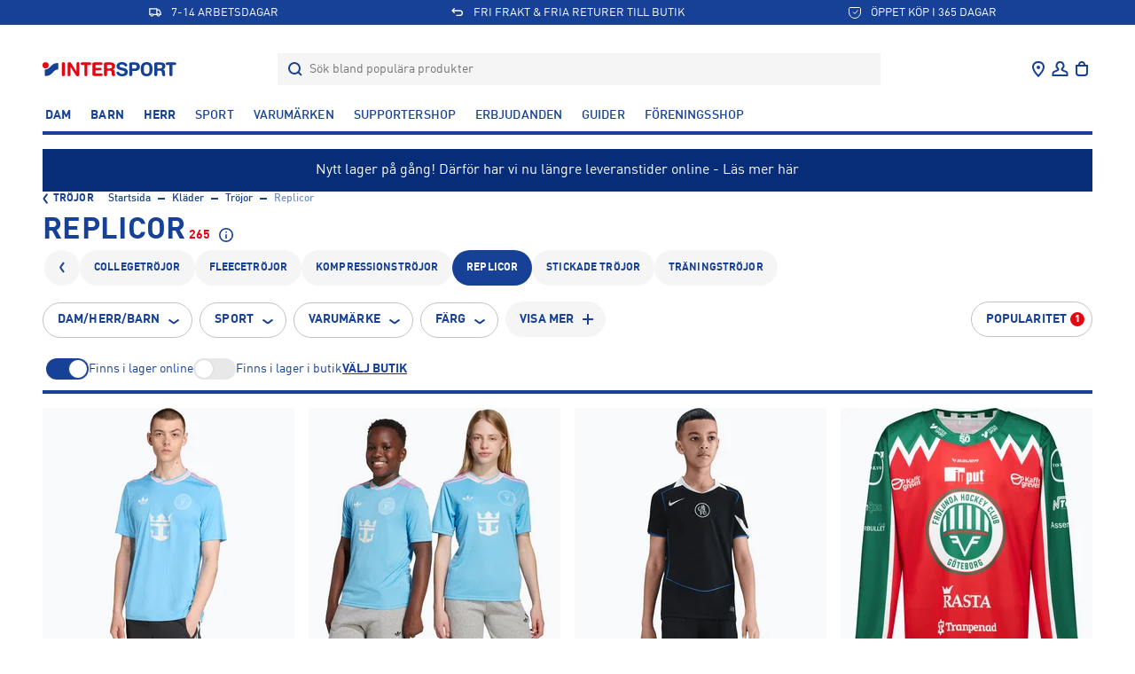

--- FILE ---
content_type: text/html; charset=utf-8
request_url: https://www.intersport.se/klader/trojor/replicor
body_size: 86725
content:
<!DOCTYPE html><html lang="sv" data-sentry-component="LocaleLayout" data-sentry-source-file="layout.tsx"><head><meta charSet="utf-8"/><meta name="viewport" content="width=device-width, initial-scale=1, maximum-scale=1, user-scalable=no"/><link rel="stylesheet" href="/_next/static/css/6d70c6b3fae8dde8.css" data-precedence="next"/><link rel="stylesheet" href="/_next/static/css/bb73660279c8f7ac.css" data-precedence="next"/><link rel="stylesheet" href="/_next/static/css/ef97388bfa522a7d.css" data-precedence="next"/><link rel="stylesheet" href="/_next/static/css/8bf9f052a4f5acae.css" data-precedence="next"/><link rel="stylesheet" href="/_next/static/css/bb94ddfe0c37ac0e.css" data-precedence="next"/><link rel="stylesheet" href="/_next/static/css/514014eb688b3ea0.css" data-precedence="next"/><link rel="stylesheet" href="/_next/static/css/5b31d46f9a413a58.css" data-precedence="next"/><link rel="stylesheet" href="/_next/static/css/cf562db757d2b957.css" data-precedence="next"/><link rel="stylesheet" href="/_next/static/css/9ab90ddb2deec570.css" data-precedence="next"/><link rel="stylesheet" href="/_next/static/css/1cee364190c45fa7.css" data-precedence="next"/><link rel="stylesheet" href="/_next/static/css/def0805843e7d7d2.css" data-precedence="next"/><link rel="stylesheet" href="/_next/static/css/52b11263aa2391ee.css" data-precedence="next"/><link rel="stylesheet" href="/_next/static/css/c451a5428fed3efd.css" data-precedence="next"/><link rel="stylesheet" href="/_next/static/css/b40239baf1a0c8c9.css" data-precedence="next"/><link rel="stylesheet" href="/_next/static/css/735396e7271a26af.css" data-precedence="next"/><link rel="stylesheet" href="/_next/static/css/e08fe4c793e33373.css" data-precedence="next"/><link rel="stylesheet" href="/_next/static/css/b351fd8bad6d9b40.css" data-precedence="next"/><link rel="stylesheet" href="/_next/static/css/8dab22cb15fef81a.css" data-precedence="next"/><link rel="preload" as="script" fetchPriority="low" href="/_next/static/chunks/webpack-2be3c701f059a559.js"/><script src="/_next/static/chunks/0b8e744a-445423f5a880f14e.js" async=""></script><script src="/_next/static/chunks/23c2c097-df33c88857c42c2a.js" async=""></script><script src="/_next/static/chunks/6136-c3e35ff2dd0103c2.js" async=""></script><script src="/_next/static/chunks/main-app-614f9bc3c994e91e.js" async=""></script><script src="/_next/static/chunks/82415d2b-aeaf7fb523e0c168.js" async=""></script><script src="/_next/static/chunks/a36c02be-32b1703086c111e0.js" async=""></script><script src="/_next/static/chunks/741b3d38-e649372f4369f2ae.js" async=""></script><script src="/_next/static/chunks/app/error-47dbd5f8e9d8d02e.js" async=""></script><script src="/_next/static/chunks/app/%5Blocale%5D/categories/%5B...category%5D/loading-e3a26468799ed42c.js" async=""></script><script src="/_next/static/chunks/5780-ec1a329b52d34c51.js" async=""></script><script src="/_next/static/chunks/2488-211c29b1be2ff098.js" async=""></script><script src="/_next/static/chunks/5824-e5e0125404828995.js" async=""></script><script src="/_next/static/chunks/8903-8cc7632cca2465e7.js" async=""></script><script src="/_next/static/chunks/5741-1be3c26992c90aff.js" async=""></script><script src="/_next/static/chunks/7796-22b591a437316ec7.js" async=""></script><script src="/_next/static/chunks/3453-9e14c30a9318ac2e.js" async=""></script><script src="/_next/static/chunks/1714-75d155d756e0da17.js" async=""></script><script src="/_next/static/chunks/4029-2c7b70dd5f0f9f3f.js" async=""></script><script src="/_next/static/chunks/7307-7475f203ddf1048d.js" async=""></script><script src="/_next/static/chunks/6317-4a93d57612945bbe.js" async=""></script><script src="/_next/static/chunks/1349-7d66a80e56ff45dd.js" async=""></script><script src="/_next/static/chunks/1915-503e4379867c91b3.js" async=""></script><script src="/_next/static/chunks/7939-c476e4c971fcdd3c.js" async=""></script><script src="/_next/static/chunks/8346-fa43b14a377f45db.js" async=""></script><script src="/_next/static/chunks/app/%5Blocale%5D/%5B...slug%5D/page-083b9091cf8cb4f1.js" async=""></script><script src="/_next/static/chunks/538-210cdca1bae835a8.js" async=""></script><script src="/_next/static/chunks/app/%5Blocale%5D/layout-e3503324fd8aabe0.js" async=""></script><script src="/_next/static/chunks/9320-bb5c7a5b49f9ff5e.js" async=""></script><script src="/_next/static/chunks/app/%5Blocale%5D/categories/%5B...category%5D/page-067ee7bf6f5bc67d.js" async=""></script><script id="testfreaks-head-script" async="" src="https://js.testfreaks.com/onpage/intersport.se/head.js?v=2" data-sentry-component="TestFreaksAssets" data-sentry-source-file="TestFreaksAssets.tsx"></script><script src="/_next/static/chunks/app/%5Blocale%5D/error-32f782291d981fa1.js" async=""></script><script src="/_next/static/chunks/app/%5Blocale%5D/not-found-0563444ea625274f.js" async=""></script><link rel="preload" href="https://splitwise.clickvalue.nl/intersport/sw_min.js" as="script"/><link rel="preload" href="https://metrics.intersport.se/gtm.js?id=GTM-NZGB7VM5" as="script"/><link rel="preload" href="https://d81mfvml8p5ml.cloudfront.net/o5zm5pj4.js" as="script"/><meta name="google-site-verification" content="XYWGOcJony0KLB4Tp3jUcxU9AiNVaG5R12jI65vIfaI" data-sentry-element="meta" data-sentry-source-file="layout.tsx"/><meta name="route-segment" content="categories" data-sentry-element="meta" data-sentry-component="KlarnaScript" data-sentry-source-file="KlarnaScript.tsx"/><meta name="sentry-trace" content="ce5928155cac12bb419ed89a2a96e872-b7a3849d7c08d334-0"/><meta name="baggage" content="sentry-environment=production,sentry-release=3c5a7429189434bf3bb11013cb9770b04ab06548,sentry-public_key=5e36d6308494e6b7bb69ff6f4b08633a,sentry-trace_id=ce5928155cac12bb419ed89a2a96e872,sentry-sampled=false"/><script src="/_next/static/chunks/polyfills-42372ed130431b0a.js" noModule=""></script></head><body><div hidden=""><!--$?--><template id="B:0"></template><!--/$--></div><div class="app-root"><!--$--><!--$!--><template data-dgst="BAILOUT_TO_CLIENT_SIDE_RENDERING"></template><!--/$--><!--/$--><div class="header-top container-fluid" data-testid="USPBanner__Testid"><div class="row header-top__wrapper"><div class="header-top__content slide--1 animate col"><svg xmlns="http://www.w3.org/2000/svg" width="24" height="24" fill="none" class="icon-container icon-shipping" viewBox="0 0 24 24"><path fill="currentColor" d="M2 5v11.375h1.818C3.818 17.825 5.04 19 6.545 19c1.507 0 2.728-1.175 2.728-2.625h5.454c0 1.45 1.221 2.625 2.727 2.625 1.507 0 2.728-1.175 2.728-2.625H22V12l-2.225-4.283a1.826 1.826 0 00-1.626-.967h-2.513V5H2zm1.818 1.75h10v7.875H8.564a2.756 2.756 0 00-2.019-.875c-.804 0-1.52.342-2.018.875h-.709V6.75zM15.636 8.5h2.513l2.033 3.914v2.211h-.709a2.765 2.765 0 00-3.837-.193V8.5zm-9.09 6.781c.626 0 1.136.491 1.136 1.094 0 .603-.51 1.094-1.137 1.094-.626 0-1.136-.491-1.136-1.094 0-.603.51-1.094 1.136-1.094zm10.909 0c.626 0 1.136.491 1.136 1.094 0 .603-.51 1.094-1.137 1.094-.626 0-1.136-.491-1.136-1.094 0-.603.51-1.094 1.136-1.094z"></path></svg>7-14 ARBETSDAGAR</div><div class="header-top__content slide--2 animate col"><svg xmlns="http://www.w3.org/2000/svg" width="24" height="24" fill="none" class="icon-container icon-returns" viewBox="0 0 24 24"><path fill="currentColor" d="M5.414 8l2.293-2.293-1.414-1.414-4 4v1.414l4 4 1.414-1.414L5.414 10H16a3 3 0 110 6H9.926v2H16a5 5 0 000-10H5.414z"></path></svg>FRI FRAKT &amp; FRIA RETURER TILL BUTIK</div><div class="header-top__content slide--3 animate col"><svg xmlns="http://www.w3.org/2000/svg" width="16" height="16" fill="none" class="icon-container icon-pocket" viewBox="0 0 16 16"><path stroke="currentColor" stroke-linecap="round" stroke-linejoin="round" d="M2.8 2.5h10.4c.345 0 .675.14.92.39.243.25.38.59.38.943v4a6.754 6.754 0 01-1.904 4.714A6.419 6.419 0 018 14.5a6.358 6.358 0 01-2.487-.508 6.492 6.492 0 01-2.11-1.445A6.755 6.755 0 011.5 7.833v-4c0-.353.137-.692.38-.942.245-.25.575-.391.92-.391z"></path><path stroke="currentColor" stroke-linejoin="round" d="M6 7.5l2 2 3.5-4"></path></svg>ÖPPET KÖP I 365 DAGAR</div></div></div><div style="position:fixed;top:0;left:0;width:100vw;height:0;overflow:hidden;z-index:2" data-sentry-component="LoadingBar" data-sentry-source-file="LoadingBar.tsx"><div style="position:absolute;top:0;left:0;width:100vw;height:100vh;opacity:0;transition:all 1s ease;background:white;z-index:0;pointer-events:none"></div></div><header class="header-menu bg-color-white position-sticky container-fluid header-padding-placeholder-main" style="top:-100px"><div class="header-menu"><div class="header-center header-menu-grid"><a class="header-brand" data-testid="link-component" title="Gå till Startsida" style="grid-area:logo" data-sentry-element="Link" data-sentry-source-file="LinkWrapper.tsx" data-sentry-component="LinkWrapper" href="/"><svg xmlns="http://www.w3.org/2000/svg" width="155" height="16" fill="none" viewBox="0 0 155 16" class="top-menu-logo" data-sentry-element="MainLogo" data-sentry-source-file="TopMenu.tsx"><path fill="#E30613" d="M21.784 1.826c0-1.04.68-1.741 1.741-1.741s1.74.7 1.74 1.74v12.35c0 1.04-.679 1.74-1.74 1.74s-1.74-.7-1.74-1.74V1.825zM28.19 2.123c0-1.444.7-2.038 2.186-2.038.722 0 1.359.276 1.74.913l6.09 9.825h.043V1.762c0-1.125.637-1.677 1.674-1.677 1.04 0 1.677.552 1.677 1.677V13.75c0 1.38-.594 2.165-2.059 2.165-1.104 0-1.465-.233-1.91-.934l-6.048-9.55h-.042v8.807c0 1.125-.637 1.677-1.677 1.677s-1.677-.552-1.677-1.677V2.123h.003zM47.132 3.29h-2.48c-.998 0-1.805-.51-1.805-1.464 0-.956.807-1.465 1.804-1.465h8.44c.999 0 1.805.51 1.805 1.465 0 .955-.806 1.464-1.804 1.464H50.61v10.887c0 1.04-.68 1.74-1.74 1.74-1.062 0-1.741-.7-1.741-1.74V3.29h.002zM56.154 2.399c0-1.55.806-2.038 2.035-2.038h7.631c1.02 0 1.762.297 1.762 1.4 0 1.105-.74 1.402-1.762 1.402h-6.187v3.309h5.36c.912 0 1.634.254 1.634 1.337s-.722 1.337-1.635 1.337h-5.36v3.694h6.358c1.019 0 1.762.297 1.762 1.4 0 1.105-.743 1.402-1.762 1.402h-7.8c-1.232 0-2.036-.488-2.036-2.038V2.399zM69.278 2.399c0-1.55.806-2.038 2.037-2.038h5.254c4.14 0 5.24 2.271 5.24 4.243 0 1.655-.976 3.29-2.629 3.672v.042c1.783.255 2.102 1.55 2.102 3.1 0 1.761.467 2.417.467 3.141 0 .807-.828 1.359-1.635 1.359-1.91 0-2.059-1.847-2.059-2.463 0-2.674-.488-3.754-2.399-3.754h-2.9v4.476c0 1.04-.679 1.74-1.74 1.74-1.062 0-1.741-.7-1.741-1.74V2.4h.003zm3.478 4.752h2.94c1.316 0 2.632-.34 2.632-2.06 0-1.634-.997-2.058-2.526-2.058h-3.046V7.15z"></path><path fill="#164196" d="M125.93 2.399c0-1.55.807-2.038 2.038-2.038h5.254c4.137 0 5.24 2.271 5.24 4.243 0 1.655-.976 3.29-2.629 3.672v.042c1.783.255 2.101 1.55 2.101 3.1 0 1.761.467 2.417.467 3.141 0 .807-.827 1.359-1.634 1.359-1.911 0-2.059-1.847-2.059-2.463 0-2.674-.488-3.754-2.399-3.754h-2.897v4.476c0 1.04-.68 1.74-1.741 1.74s-1.741-.7-1.741-1.74V2.4zm3.482 4.752h2.94c1.316 0 2.632-.34 2.632-2.06 0-1.634-.998-2.058-2.526-2.058h-3.046V7.15zM92.129 6.79c3.181.722 3.99 2.611 3.99 4.394 0 2.76-2.08 4.816-6.28 4.816-4.413 0-6.387-2.208-6.387-3.863 0-.85.616-1.444 1.465-1.444 1.889 0 1.4 2.76 4.922 2.76 1.804 0 2.802-.998 2.802-2.017 0-.615-.297-1.295-1.486-1.592l-3.924-.998c-3.16-.806-3.734-2.547-3.734-4.181C83.492 1.274 86.633 0 89.581 0c2.718 0 5.92 1.528 5.92 3.564 0 .87-.743 1.38-1.592 1.38-1.613 0-1.316-2.272-4.564-2.272-1.613 0-2.504.743-2.504 1.804 0 1.062 1.273 1.401 2.374 1.656l2.914.658zM97.645 2.399c0-1.55.807-2.038 2.038-2.038h4.787c2.929 0 5.283 1.443 5.283 4.837 0 2.78-1.932 4.837-5.305 4.837h-3.322v4.137c0 1.04-.679 1.74-1.74 1.74-1.062 0-1.74-.7-1.74-1.74V2.399zm3.479 4.964h2.706c1.401 0 2.439-.849 2.439-2.165 0-1.528-1.083-2.165-2.802-2.165h-2.346v4.33h.003zM117.4 0c5.009 0 6.646 3.333 6.646 7.809 0 4.306-1.424 8.191-6.646 8.191-5.474 0-6.647-3.563-6.647-8.191 0-4.476 1.64-7.809 6.647-7.809zm0 13.198c3.16 0 3.165-2.46 3.165-5.389 0-2.93-.321-5.007-3.165-5.007-2.845 0-3.166 2.08-3.166 5.007 0 2.93-.103 5.389 3.166 5.389zM143.095 3.29h-2.481c-.997 0-1.804-.51-1.804-1.464 0-.956.807-1.465 1.804-1.465h8.441c.997 0 1.804.51 1.804 1.465 0 .955-.807 1.464-1.804 1.464h-2.481v10.887c0 1.04-.679 1.74-1.741 1.74-1.061 0-1.74-.7-1.74-1.74V3.29h.002z"></path><path fill="#E30613" d="M0 3.614a3.42 3.42 0 116.84 0 3.42 3.42 0 01-6.84 0z"></path><path fill="#164196" d="M3.426 15.767c-.467 0-.847-.414-.847-.924V9.236c0-.509.366-.923.847-.923 5.38 0 5.808-7.283 13.54-7.283.467 0 .846.413.846.923V7.5c0 .51-.38.924-.846.924-5.273 0-5.602 7.341-13.54 7.341z"></path></svg></a><div class="header-nav header-search flex-grow-collapse" style="grid-area:search"><div data-testid="Dropdown__wrapper" class="flex-grow-1"><div class="dropdown__button" data-testid="dropdown__button"><div class="d-flex search-header align-items-center"><form class="search-container flex-grow-1"><label for="header-search-input" class="d-flex align-items-center flex-grow-1 justify-content-stretch"><svg class="icon-container icon-search" data-testid="SearchIcon"><svg xmlns="http://www.w3.org/2000/svg" width="24" height="24" fill="none" class="icon-container icon-search" viewBox="0 0 24 24" data-testid="SearchIcon"><circle cx="11" cy="11" r="6" stroke="currentColor" stroke-width="2"></circle><path stroke="currentColor" stroke-width="2" d="M15 15l4 4"></path></svg></svg><input id="header-search-input" data-testid="search-input-component" type="text" class="search-input" placeholder="Sök bland populära produkter" autoComplete="off" name="search" value=""/></label></form></div></div><div class="search-results-dropdown-list"></div></div></div><div class="header-nav header-nav--icons header-icons-base justify-content-end" style="grid-area:nav" data-sentry-element="CSSTransition" data-sentry-source-file="TopMenu.tsx"><nav class="header-nav__item" aria-label="User menu"><ul class="nav-list"><li class="nav-item nav-item--icon header-location d-lgm-flex align-items-center justify-center me-0"><div data-testid="Dropdown__wrapper" class=""><div class="dropdown__button" data-testid="dropdown__button"><a class="nav-link" data-testid="NavItemBtn" title="Gå till Våra butiker" data-sentry-element="Link" data-sentry-source-file="LinkWrapper.tsx" data-sentry-component="LinkWrapper" href="/vara-butiker"><svg xmlns="http://www.w3.org/2000/svg" width="24" height="24" fill="none" class="" viewBox="0 0 24 24" data-testid="svg-icon"><path fill="currentColor" d="M12 12a2 2 0 100-4 2 2 0 000 4z"></path><path fill="currentColor" fill-rule="evenodd" d="M19 9.353C19 15 12 21 12 21S5 15 5 9.353C5 5.844 7.8 3 12 3s7 2.844 7 6.353zm-12 0C7 7.066 8.783 5 12 5s5 2.066 5 4.353c0 2.101-1.362 4.55-3.067 6.698A28.481 28.481 0 0112 18.237a28.481 28.481 0 01-1.933-2.186C8.362 13.902 7 11.454 7 9.353z" clip-rule="evenodd"></path></svg></a></div></div></li><li class="nav-item nav-item--icon header-user d-flex align-items-center justify-center me-0"><div data-testid="Dropdown__wrapper" class=""><div class="dropdown__button" data-testid="dropdown__button"><a class="nav-link flex-wrap justify-content-center fw-normal" data-testid="NavItemBtn" title="Gå till Logga in" data-sentry-element="Link" data-sentry-component="LinkWrapper" data-sentry-source-file="LinkWrapper.tsx" href="/club-intersport"><svg xmlns="http://www.w3.org/2000/svg" width="25" height="24" fill="none" class="" viewBox="0 0 25 24" data-testid="svg-icon"><path stroke="currentColor" stroke-width="2" d="M12.5 4a4 4 0 00-2.585 7.053c.338.286.585.685.585 1.129 0 .245-.067.492-.25.656-.997.89-3.674 1.624-4.644 2.11A2 2 0 004.5 16.735V19h16v-2.264a2 2 0 00-1.106-1.789c-.97-.485-3.647-1.22-4.644-2.11-.183-.163-.25-.41-.25-.655 0-.444.247-.843.585-1.13A4 4 0 0012.5 4z"></path></svg><span class="d-lgm-none mobile-menu-item-label fs-12 d-block ms-auto text-transform-none max-lines--single-line" data-sentry-component="MobileMenuItemLabel" data-sentry-source-file="MenuIcons.tsx">Logga in</span></a></div></div></li><li class="nav-item nav-item--icon header-bag d-flex align-items-center justify-center me-0"><div data-testid="Dropdown__wrapper" class=""><div class="dropdown__button" data-testid="dropdown__button"><a class="nav-link position-relative" data-testid="NavItemBtn" data-sentry-element="Link" data-sentry-source-file="LinkWrapper.tsx" data-sentry-component="LinkWrapper" href=""><div class="position-relative d-flex flex-wrap justify-content-center fw-normal"><svg xmlns="http://www.w3.org/2000/svg" width="24" height="24" fill="none" class="icon-container icon-shopping-bag" viewBox="0 0 24 24"><path fill="currentColor" fill-rule="evenodd" d="M16 7h3v9a4 4 0 01-4 4H9a4 4 0 01-4-4V7h3c0-1.015.312-2.023 1.013-2.788C9.727 3.432 10.758 3 12 3s2.273.432 2.987 1.212C15.688 4.977 16 5.985 16 7zm-2.487-1.437C13.812 5.889 14 6.38 14 7h-4c0-.619.188-1.11.487-1.437C10.773 5.25 11.242 5 12 5c.758 0 1.227.25 1.513.563zM7 9v7a2 2 0 002 2h6a2 2 0 002-2V9H7z" clip-rule="evenodd"></path></svg><span class="d-lgm-none mobile-menu-item-label fs-12 d-block ms-auto text-transform-none max-lines--single-line" data-sentry-component="MobileMenuItemLabel" data-sentry-source-file="MenuIcons.tsx">Varukorg</span></div></a></div></div></li><li class="nav-item nav-item--icon header-burger d-lgm-none d-flex align-items-center justify-center"><button type="button" class="nav-button flex-wrap justify-content-center fw-normal" data-testid="NavItemBtn"><span><svg xmlns="http://www.w3.org/2000/svg" width="24" height="24" fill="none" class="" viewBox="0 0 24 24" data-testid="svg-icon"><path fill="currentColor" d="M0 4h24v2H0V4zm0 7h24v2H0v-2zm0 7h24v2H0v-2z"></path></svg><span class="d-lgm-none mobile-menu-item-label fs-12 d-block ms-auto text-transform-none max-lines--single-line" data-sentry-component="MobileMenuItemLabel" data-sentry-source-file="MenuIcons.tsx">Meny</span></span></button></li></ul></nav></div></div></div><div class="header-menu-items bg-color-white position-sticky z-index-3"><div class="header-nav header-nav--list pt-sm-6 pb-4 main-header-dt"><nav class="header-nav__item" aria-label="Add menu"><ul class="nav-list"><li class="nav-item"><div data-testid="Dropdown__wrapper" class=""><div class="dropdown__button nav-link-wrapper" data-testid="dropdown__button"><a class="nav-link" data-testid="NavItemBtn" title="Gå till Dam" data-sentry-element="Link" data-sentry-component="LinkWrapper" data-sentry-source-file="LinkWrapper.tsx" href="/dam">Dam</a></div></div></li><li class="nav-item"><div data-testid="Dropdown__wrapper" class=""><div class="dropdown__button nav-link-wrapper" data-testid="dropdown__button"><a class="nav-link" data-testid="NavItemBtn" title="Gå till Barn" data-sentry-element="Link" data-sentry-component="LinkWrapper" data-sentry-source-file="LinkWrapper.tsx" href="/barn">Barn</a></div></div></li><li class="nav-item"><div data-testid="Dropdown__wrapper" class=""><div class="dropdown__button nav-link-wrapper" data-testid="dropdown__button"><a class="nav-link" data-testid="NavItemBtn" title="Gå till Herr" data-sentry-element="Link" data-sentry-component="LinkWrapper" data-sentry-source-file="LinkWrapper.tsx" href="/herr">Herr</a></div></div></li><li class="nav-item"><div data-testid="Dropdown__wrapper" class=""><div class="dropdown__button nav-link-wrapper" data-testid="dropdown__button"><a class="nav-link nav-link--light" data-testid="NavItemBtn" title="Gå till Sport" data-sentry-element="Link" data-sentry-component="LinkWrapper" data-sentry-source-file="LinkWrapper.tsx" href="/sporter">Sport</a></div></div></li><li class="nav-item"><div data-testid="Dropdown__wrapper" class=""><div class="dropdown__button nav-link-wrapper" data-testid="dropdown__button"><a class="nav-link nav-link--light" data-testid="NavItemBtn" title="Gå till Varumärken" data-sentry-element="Link" data-sentry-component="LinkWrapper" data-sentry-source-file="LinkWrapper.tsx" href="/varumarken">Varumärken</a></div></div></li><li class="nav-item"><div data-testid="Dropdown__wrapper" class=""><div class="dropdown__button nav-link-wrapper" data-testid="dropdown__button"><a class="nav-link nav-link--light" data-testid="NavItemBtn" title="Gå till Supportershop" data-sentry-element="Link" data-sentry-component="LinkWrapper" data-sentry-source-file="LinkWrapper.tsx" href="/supporterklubbar">Supportershop</a></div></div></li><li class="nav-item"><div data-testid="Dropdown__wrapper" class=""><div class="dropdown__button nav-link-wrapper" data-testid="dropdown__button"><a class="nav-link nav-link--light" data-testid="NavItemBtn" title="Gå till Erbjudanden" data-sentry-element="Link" data-sentry-component="LinkWrapper" data-sentry-source-file="LinkWrapper.tsx" href="/kampanj/erbjudanden">Erbjudanden</a></div></div></li><li class="nav-item"><div data-testid="Dropdown__wrapper" class=""><div class="dropdown__button nav-link-wrapper" data-testid="dropdown__button"><a class="nav-link nav-link--light" data-testid="NavItemBtn" title="Gå till Guider" data-sentry-element="Link" data-sentry-component="LinkWrapper" data-sentry-source-file="LinkWrapper.tsx" href="/guider">Guider</a></div></div></li><li class="nav-item"><div data-testid="Dropdown__wrapper" class=""><div class="dropdown__button nav-link-wrapper" data-testid="dropdown__button"><a target="_blank" class="nav-link nav-link--light" data-testid="NavItemBtn" title="Gå till Föreningsshop" href="https://team.intersport.se/" data-sentry-component="LinkWrapper" data-sentry-source-file="LinkWrapper.tsx">Föreningsshop</a></div></div></li></ul></nav></div><div class="divider divider--bold divider--blue"></div></div></header><main class="container-fluid d-flex flex-column flex-grow-1 gap-5 py-6 position-relative"><!--$?--><template id="B:1"></template><div class="d-flex flex-column gap-5" data-sentry-component="Loading" data-sentry-source-file="loading.tsx"><div data-sentry-component="BreadcrumbsSkeleton" data-sentry-source-file="BreadcrumbsSkeleton.tsx"><span class="skeleton-box" style="width:30%;height:null"></span></div><div data-sentry-component="TitleSkeleton" data-sentry-source-file="TitleSkeleton.tsx"><span class="skeleton-box" style="width:60%;height:40px"></span></div><div class="d-flex gap-3 flex-wrap" data-sentry-component="FiltersSkeleton" data-sentry-source-file="FiltersSkeleton.tsx"><span class="skeleton-box skeleton-box__rounded" style="width:80px;height:40px"></span><span class="skeleton-box skeleton-box__rounded" style="width:80px;height:40px"></span><span class="skeleton-box skeleton-box__rounded" style="width:80px;height:40px"></span><span class="skeleton-box skeleton-box__rounded" style="width:80px;height:40px"></span><span class="skeleton-box skeleton-box__rounded" style="width:80px;height:40px"></span></div><div class="d-flex gap-3 flex-wrap" data-sentry-component="FiltersSkeleton" data-sentry-source-file="FiltersSkeleton.tsx"><span class="skeleton-box skeleton-box__rounded" style="width:80px;height:40px"></span><span class="skeleton-box skeleton-box__rounded" style="width:80px;height:40px"></span><span class="skeleton-box skeleton-box__rounded" style="width:80px;height:40px"></span><span class="skeleton-box skeleton-box__rounded" style="width:80px;height:40px"></span><span class="skeleton-box skeleton-box__rounded" style="width:80px;height:40px"></span></div><div class="row row-g-6"><div class="col-6 col-md-4 col-lg-3"><span class="mb-4 skeleton-box skeleton-box__sharp" style="width:100%;height:240px"></span><span class="mb-4 skeleton-box" style="width:80%;height:null"></span><span class="skeleton-box skeleton-box__small" style="width:40%;height:null"></span><br/><span class="me-4 skeleton-box skeleton-box__xsmall" style="width:30%;height:null"></span><span class="skeleton-box skeleton-box__xsmall" style="width:30%;height:null"></span><br/><span class="skeleton-box skeleton-box__xsmall" style="width:20%;height:null"></span></div><div class="col-6 col-md-4 col-lg-3"><span class="mb-4 skeleton-box skeleton-box__sharp" style="width:100%;height:240px"></span><span class="mb-4 skeleton-box" style="width:80%;height:null"></span><span class="skeleton-box skeleton-box__small" style="width:40%;height:null"></span><br/><span class="me-4 skeleton-box skeleton-box__xsmall" style="width:30%;height:null"></span><span class="skeleton-box skeleton-box__xsmall" style="width:30%;height:null"></span><br/><span class="skeleton-box skeleton-box__xsmall" style="width:20%;height:null"></span></div><div class="col-6 col-md-4 col-lg-3"><span class="mb-4 skeleton-box skeleton-box__sharp" style="width:100%;height:240px"></span><span class="mb-4 skeleton-box" style="width:80%;height:null"></span><span class="skeleton-box skeleton-box__small" style="width:40%;height:null"></span><br/><span class="me-4 skeleton-box skeleton-box__xsmall" style="width:30%;height:null"></span><span class="skeleton-box skeleton-box__xsmall" style="width:30%;height:null"></span><br/><span class="skeleton-box skeleton-box__xsmall" style="width:20%;height:null"></span></div><div class="col-6 col-md-4 col-lg-3"><span class="mb-4 skeleton-box skeleton-box__sharp" style="width:100%;height:240px"></span><span class="mb-4 skeleton-box" style="width:80%;height:null"></span><span class="skeleton-box skeleton-box__small" style="width:40%;height:null"></span><br/><span class="me-4 skeleton-box skeleton-box__xsmall" style="width:30%;height:null"></span><span class="skeleton-box skeleton-box__xsmall" style="width:30%;height:null"></span><br/><span class="skeleton-box skeleton-box__xsmall" style="width:20%;height:null"></span></div><div class="col-6 col-md-4 col-lg-3"><span class="mb-4 skeleton-box skeleton-box__sharp" style="width:100%;height:240px"></span><span class="mb-4 skeleton-box" style="width:80%;height:null"></span><span class="skeleton-box skeleton-box__small" style="width:40%;height:null"></span><br/><span class="me-4 skeleton-box skeleton-box__xsmall" style="width:30%;height:null"></span><span class="skeleton-box skeleton-box__xsmall" style="width:30%;height:null"></span><br/><span class="skeleton-box skeleton-box__xsmall" style="width:20%;height:null"></span></div><div class="col-6 col-md-4 col-lg-3"><span class="mb-4 skeleton-box skeleton-box__sharp" style="width:100%;height:240px"></span><span class="mb-4 skeleton-box" style="width:80%;height:null"></span><span class="skeleton-box skeleton-box__small" style="width:40%;height:null"></span><br/><span class="me-4 skeleton-box skeleton-box__xsmall" style="width:30%;height:null"></span><span class="skeleton-box skeleton-box__xsmall" style="width:30%;height:null"></span><br/><span class="skeleton-box skeleton-box__xsmall" style="width:20%;height:null"></span></div><div class="col-6 col-md-4 col-lg-3"><span class="mb-4 skeleton-box skeleton-box__sharp" style="width:100%;height:240px"></span><span class="mb-4 skeleton-box" style="width:80%;height:null"></span><span class="skeleton-box skeleton-box__small" style="width:40%;height:null"></span><br/><span class="me-4 skeleton-box skeleton-box__xsmall" style="width:30%;height:null"></span><span class="skeleton-box skeleton-box__xsmall" style="width:30%;height:null"></span><br/><span class="skeleton-box skeleton-box__xsmall" style="width:20%;height:null"></span></div><div class="col-6 col-md-4 col-lg-3"><span class="mb-4 skeleton-box skeleton-box__sharp" style="width:100%;height:240px"></span><span class="mb-4 skeleton-box" style="width:80%;height:null"></span><span class="skeleton-box skeleton-box__small" style="width:40%;height:null"></span><br/><span class="me-4 skeleton-box skeleton-box__xsmall" style="width:30%;height:null"></span><span class="skeleton-box skeleton-box__xsmall" style="width:30%;height:null"></span><br/><span class="skeleton-box skeleton-box__xsmall" style="width:20%;height:null"></span></div><div class="col-6 col-md-4 col-lg-3"><span class="mb-4 skeleton-box skeleton-box__sharp" style="width:100%;height:240px"></span><span class="mb-4 skeleton-box" style="width:80%;height:null"></span><span class="skeleton-box skeleton-box__small" style="width:40%;height:null"></span><br/><span class="me-4 skeleton-box skeleton-box__xsmall" style="width:30%;height:null"></span><span class="skeleton-box skeleton-box__xsmall" style="width:30%;height:null"></span><br/><span class="skeleton-box skeleton-box__xsmall" style="width:20%;height:null"></span></div><div class="col-6 col-md-4 col-lg-3"><span class="mb-4 skeleton-box skeleton-box__sharp" style="width:100%;height:240px"></span><span class="mb-4 skeleton-box" style="width:80%;height:null"></span><span class="skeleton-box skeleton-box__small" style="width:40%;height:null"></span><br/><span class="me-4 skeleton-box skeleton-box__xsmall" style="width:30%;height:null"></span><span class="skeleton-box skeleton-box__xsmall" style="width:30%;height:null"></span><br/><span class="skeleton-box skeleton-box__xsmall" style="width:20%;height:null"></span></div><div class="col-6 col-md-4 col-lg-3"><span class="mb-4 skeleton-box skeleton-box__sharp" style="width:100%;height:240px"></span><span class="mb-4 skeleton-box" style="width:80%;height:null"></span><span class="skeleton-box skeleton-box__small" style="width:40%;height:null"></span><br/><span class="me-4 skeleton-box skeleton-box__xsmall" style="width:30%;height:null"></span><span class="skeleton-box skeleton-box__xsmall" style="width:30%;height:null"></span><br/><span class="skeleton-box skeleton-box__xsmall" style="width:20%;height:null"></span></div><div class="col-6 col-md-4 col-lg-3"><span class="mb-4 skeleton-box skeleton-box__sharp" style="width:100%;height:240px"></span><span class="mb-4 skeleton-box" style="width:80%;height:null"></span><span class="skeleton-box skeleton-box__small" style="width:40%;height:null"></span><br/><span class="me-4 skeleton-box skeleton-box__xsmall" style="width:30%;height:null"></span><span class="skeleton-box skeleton-box__xsmall" style="width:30%;height:null"></span><br/><span class="skeleton-box skeleton-box__xsmall" style="width:20%;height:null"></span></div></div></div><!--/$--></main><div class="container-fluid"><footer class="footer mobile-footer-v2" data-sentry-component="Footer" data-sentry-source-file="Footer.tsx"><div class="divider divider--bold divider--blue my-0"></div><div class="divider divider--thin divider--blue d-lg-none mt-7 my-md-0"></div><div class="row d-lg-none" data-sentry-element="Row" data-sentry-source-file="Footer.tsx"><div class="col" data-sentry-element="Column" data-sentry-source-file="Footer.tsx"><div class="filter-accordion filter-accordion--light"><div data-testid="accordion-title" class="cursor-pointer filter-accordion-head"><div class="filter-accordion-info"><h2 class="filter-accordion-info__title mb-0">Kundservice</h2></div><div class="filter-accordion-status"><svg xmlns="http://www.w3.org/2000/svg" class="icon-container icon-plus svg-fill filter-icon" viewBox="0 0 24 24" data-testid="svg-icon"><path d="M4 11h16v2H4z" class="filter-icon__static-part"></path><path d="M11 4h2v16h-2z" class="filter-icon__movable-part"></path></svg></div></div><div data-testid="accordion-details" class="accordion-details uds-height filter-accordion-body uds-height--active"><div class="accordion-details__content"><ul class="list-unstyled p-0 m-0" data-testid="LinkList-component"><li class="mb-5" data-testid="linklist-item"><a class="text-regular text-decoration-none" data-testid="link-component" title="Gå till Kontakta oss" data-sentry-element="Link" data-sentry-component="LinkWrapper" data-sentry-source-file="LinkWrapper.tsx" href="/kundservice">Kontakta oss</a></li><li class="mb-5" data-testid="linklist-item"><a class="text-regular text-decoration-none" data-testid="link-component" title="Gå till Vanliga frågor &amp; svar" data-sentry-element="Link" data-sentry-component="LinkWrapper" data-sentry-source-file="LinkWrapper.tsx" href="/kundservice/vanliga-fragor-svar">Vanliga frågor &amp; svar</a></li><li class="mb-5" data-testid="linklist-item"><a class="text-regular text-decoration-none" data-testid="link-component" title="Gå till Återkallelse" data-sentry-element="Link" data-sentry-component="LinkWrapper" data-sentry-source-file="LinkWrapper.tsx" href="/kundservice/vanliga-fragor-svar/aterkallelse">Återkallelse</a></li><li class="mb-5" data-testid="linklist-item"><a class="text-regular text-decoration-none" data-testid="link-component" title="Gå till Köpvillkor" data-sentry-element="Link" data-sentry-component="LinkWrapper" data-sentry-source-file="LinkWrapper.tsx" href="/kundservice/vid-kop-pa-intersportse/allmanna-kopvillkor">Köpvillkor</a></li><li class="mb-5" data-testid="linklist-item"><a class="text-regular text-decoration-none" data-testid="link-component" title="Gå till Integritetspolicy" data-sentry-element="Link" data-sentry-component="LinkWrapper" data-sentry-source-file="LinkWrapper.tsx" href="/kundservice/vanliga-fragor-svar/integritetspolicy">Integritetspolicy</a></li><li class="mb-5" data-testid="linklist-item"><a class="text-regular text-decoration-none" data-testid="link-component" title="Gå till Medlemsvillkor" data-sentry-element="Link" data-sentry-component="LinkWrapper" data-sentry-source-file="LinkWrapper.tsx" href="/kundservice/club-intersport/medlemsvillkor">Medlemsvillkor</a></li><li class="mb-5" data-testid="linklist-item"><a class="text-regular text-decoration-none" data-testid="link-component" title="Gå till Cookie-policy" data-sentry-element="Link" data-sentry-component="LinkWrapper" data-sentry-source-file="LinkWrapper.tsx" href="/kundservice/vid-kop-pa-intersportse/cookie-policy">Cookie-policy</a></li><li class="mb-5" data-testid="linklist-item"><a class="text-regular text-decoration-none" data-testid="link-component" title="Gå till Tävlingsvillkor" data-sentry-element="Link" data-sentry-component="LinkWrapper" data-sentry-source-file="LinkWrapper.tsx" href="/kundservice/vanliga-fragor-svar/tavlingsvillkor">Tävlingsvillkor</a></li><li class="mb-5" data-testid="linklist-item"><a class="text-regular text-decoration-none" data-testid="link-component" title="Gå till Visselblåsning" data-sentry-element="Link" data-sentry-component="LinkWrapper" data-sentry-source-file="LinkWrapper.tsx" href="/kundservice/vanliga-fragor-svar/visselblasning">Visselblåsning</a></li><li class="mb-5" data-testid="linklist-item"><a class="text-regular text-decoration-none" data-testid="link-component" title="Gå till Försäkringar" data-sentry-element="Link" data-sentry-component="LinkWrapper" data-sentry-source-file="LinkWrapper.tsx" href="/kundservice/vanliga-fragor-svar/forsakringar">Försäkringar</a></li><li class="mb-5" data-testid="linklist-item"><a class="text-regular text-decoration-none" data-testid="link-component" title="Gå till YesINTERSPORT" data-sentry-element="Link" data-sentry-component="LinkWrapper" data-sentry-source-file="LinkWrapper.tsx" href="/kundservice/vanliga-fragor-svar/yesintersport">YesINTERSPORT</a></li></ul></div></div></div><div class="filter-accordion filter-accordion--light"><div data-testid="accordion-title" class="cursor-pointer filter-accordion-head"><div class="filter-accordion-info"><h2 class="filter-accordion-info__title mb-0">Om Intersport</h2></div><div class="filter-accordion-status"><svg xmlns="http://www.w3.org/2000/svg" class="icon-container icon-plus svg-fill filter-icon" viewBox="0 0 24 24" data-testid="svg-icon"><path d="M4 11h16v2H4z" class="filter-icon__static-part"></path><path d="M11 4h2v16h-2z" class="filter-icon__movable-part"></path></svg></div></div><div data-testid="accordion-details" class="accordion-details uds-height filter-accordion-body uds-height--active"><div class="accordion-details__content"><ul class="list-unstyled p-0 m-0" data-testid="LinkList-component"><li class="mb-5" data-testid="linklist-item"><a class="text-regular text-decoration-none" data-testid="link-component" title="Gå till Club INTTERSPORT" data-sentry-element="Link" data-sentry-component="LinkWrapper" data-sentry-source-file="LinkWrapper.tsx" href="/club-intersport">Club INTTERSPORT</a></li><li class="mb-5" data-testid="linklist-item"><a class="text-regular text-decoration-none" data-testid="link-component" title="Gå till Karriär på INTERSPORT" href="https://karriar.intersport.se/" data-sentry-component="LinkWrapper" data-sentry-source-file="LinkWrapper.tsx">Karriär på INTERSPORT</a></li><li class="mb-5" data-testid="linklist-item"><a class="text-regular text-decoration-none" data-testid="link-component" title="Gå till Vårt ansvar" data-sentry-element="Link" data-sentry-component="LinkWrapper" data-sentry-source-file="LinkWrapper.tsx" href="/vart-ansvar">Vårt ansvar</a></li><li class="mb-5" data-testid="linklist-item"><a class="text-regular text-decoration-none" data-testid="link-component" title="Gå till Service" data-sentry-element="Link" data-sentry-component="LinkWrapper" data-sentry-source-file="LinkWrapper.tsx" href="/kundservice/service">Service</a></li><li class="mb-5" data-testid="linklist-item"><a class="text-regular text-decoration-none" data-testid="link-component" title="Gå till Presentkort" data-sentry-element="Link" data-sentry-component="LinkWrapper" data-sentry-source-file="LinkWrapper.tsx" href="/kampanj/presentkort">Presentkort</a></li><li class="mb-5" data-testid="linklist-item"><a class="text-regular text-decoration-none" data-testid="link-component" title="Gå till Stötta föreningslivet" data-sentry-element="Link" data-sentry-component="LinkWrapper" data-sentry-source-file="LinkWrapper.tsx" href="/foreningslivet">Stötta föreningslivet</a></li><li class="mb-5" data-testid="linklist-item"><a class="text-regular text-decoration-none" data-testid="link-component" title="Gå till Företagsförsäljning" data-sentry-element="Link" data-sentry-component="LinkWrapper" data-sentry-source-file="LinkWrapper.tsx" href="/foretagsforsaljning">Företagsförsäljning</a></li><li class="mb-5" data-testid="linklist-item"><a class="text-regular text-decoration-none" data-testid="link-component" title="Gå till INTERSPORTs historia" data-sentry-element="Link" data-sentry-component="LinkWrapper" data-sentry-source-file="LinkWrapper.tsx" href="/om-intersport">INTERSPORTs historia</a></li><li class="mb-5" data-testid="linklist-item"><a class="text-regular text-decoration-none" data-testid="link-component" title="Gå till Partnerskap" data-sentry-element="Link" data-sentry-component="LinkWrapper" data-sentry-source-file="LinkWrapper.tsx" href="/inspiration/partnerskap">Partnerskap</a></li><li class="mb-5" data-testid="linklist-item"><a class="text-regular text-decoration-none" data-testid="link-component" title="Gå till Tillgänglighetsredogörelse" data-sentry-element="Link" data-sentry-component="LinkWrapper" data-sentry-source-file="LinkWrapper.tsx" href="/tillganglighetsredogorelse">Tillgänglighetsredogörelse</a></li><li class="mb-5" data-testid="linklist-item"><a class="text-regular text-decoration-none" data-testid="link-component" title="Gå till Event" data-sentry-element="Link" data-sentry-component="LinkWrapper" data-sentry-source-file="LinkWrapper.tsx" href="/inspiration/event">Event</a></li></ul></div></div></div><div class="filter-accordion filter-accordion--light"><div data-testid="accordion-title" class="cursor-pointer filter-accordion-head"><div class="filter-accordion-info"><h2 class="filter-accordion-info__title mb-0">Aktuellt</h2></div><div class="filter-accordion-status"><svg xmlns="http://www.w3.org/2000/svg" class="icon-container icon-plus svg-fill filter-icon" viewBox="0 0 24 24" data-testid="svg-icon"><path d="M4 11h16v2H4z" class="filter-icon__static-part"></path><path d="M11 4h2v16h-2z" class="filter-icon__movable-part"></path></svg></div></div><div data-testid="accordion-details" class="accordion-details uds-height filter-accordion-body uds-height--active"><div class="accordion-details__content"><ul class="list-unstyled p-0 m-0" data-testid="LinkList-component"><li class="mb-5" data-testid="linklist-item"><a class="text-regular text-decoration-none" data-testid="link-component" title="Gå till Träning" data-sentry-element="Link" data-sentry-component="LinkWrapper" data-sentry-source-file="LinkWrapper.tsx" href="/traning">Träning</a></li><li class="mb-5" data-testid="linklist-item"><a class="text-regular text-decoration-none" data-testid="link-component" title="Gå till Löpning" data-sentry-element="Link" data-sentry-component="LinkWrapper" data-sentry-source-file="LinkWrapper.tsx" href="/lopning">Löpning</a></li><li class="mb-5" data-testid="linklist-item"><a class="text-regular text-decoration-none" data-testid="link-component" title="Gå till Outdoor" data-sentry-element="Link" data-sentry-component="LinkWrapper" data-sentry-source-file="LinkWrapper.tsx" href="/outdoor">Outdoor</a></li><li class="mb-5" data-testid="linklist-item"><a class="text-regular text-decoration-none" data-testid="link-component" title="Gå till Fotboll" data-sentry-element="Link" data-sentry-component="LinkWrapper" data-sentry-source-file="LinkWrapper.tsx" href="/fotboll">Fotboll</a></li><li class="mb-5" data-testid="linklist-item"><a class="text-regular text-decoration-none" data-testid="link-component" title="Gå till Hockey" data-sentry-element="Link" data-sentry-component="LinkWrapper" data-sentry-source-file="LinkWrapper.tsx" href="/hockey">Hockey</a></li><li class="mb-5" data-testid="linklist-item"><a class="text-regular text-decoration-none" data-testid="link-component" title="Gå till Sportmode" data-sentry-element="Link" data-sentry-component="LinkWrapper" data-sentry-source-file="LinkWrapper.tsx" href="/sportswear">Sportmode</a></li><li class="mb-5" data-testid="linklist-item"><a class="text-regular text-decoration-none" data-testid="link-component" title="Gå till Black Friday 2026" data-sentry-element="Link" data-sentry-component="LinkWrapper" data-sentry-source-file="LinkWrapper.tsx" href="/kampanj/black-friday">Black Friday 2026</a></li></ul></div></div></div><div class="filter-accordion filter-accordion--light"><div data-testid="accordion-title" class="cursor-pointer filter-accordion-head"><div class="filter-accordion-info"><h2 class="filter-accordion-info__title mb-0">Utvalda Guider</h2></div><div class="filter-accordion-status"><svg xmlns="http://www.w3.org/2000/svg" class="icon-container icon-plus svg-fill filter-icon" viewBox="0 0 24 24" data-testid="svg-icon"><path d="M4 11h16v2H4z" class="filter-icon__static-part"></path><path d="M11 4h2v16h-2z" class="filter-icon__movable-part"></path></svg></div></div><div data-testid="accordion-details" class="accordion-details uds-height filter-accordion-body uds-height--active"><div class="accordion-details__content"><ul class="list-unstyled p-0 m-0" data-testid="LinkList-component"><li class="mb-5" data-testid="linklist-item"><a class="text-regular text-decoration-none" data-testid="link-component" title="Gå till Vilka är bästa löparskorna för mig?" data-sentry-element="Link" data-sentry-component="LinkWrapper" data-sentry-source-file="LinkWrapper.tsx" href="/guider/loparguider/vilka-loparskor-passar-mig">Vilka är bästa löparskorna för mig?</a></li><li class="mb-5" data-testid="linklist-item"><a class="text-regular text-decoration-none" data-testid="link-component" title="Gå till Bästa regnkläderna" data-sentry-element="Link" data-sentry-component="LinkWrapper" data-sentry-source-file="LinkWrapper.tsx" href="/guider/outdoorguider/valj-ratt-regnklader">Bästa regnkläderna</a></li><li class="mb-5" data-testid="linklist-item"><a class="text-regular text-decoration-none" data-testid="link-component" title="Gå till Så väljer du rätt sport-bh" data-sentry-element="Link" data-sentry-component="LinkWrapper" data-sentry-source-file="LinkWrapper.tsx" href="/guider/traningsguider/sa-valjer-du-ratt-sport-bh">Så väljer du rätt sport-bh</a></li><li class="mb-5" data-testid="linklist-item"><a class="text-regular text-decoration-none" data-testid="link-component" title="Gå till Bra promenadskor" data-sentry-element="Link" data-sentry-component="LinkWrapper" data-sentry-source-file="LinkWrapper.tsx" href="/guider/traningsguider/bra-promenadskor">Bra promenadskor</a></li><li class="mb-5" data-testid="linklist-item"><a class="text-regular text-decoration-none" data-testid="link-component" title="Gå till Storlek på cykel till barn" data-sentry-element="Link" data-sentry-component="LinkWrapper" data-sentry-source-file="LinkWrapper.tsx" href="/guider/cykelguider/storlek-pa-cykel-till-barn">Storlek på cykel till barn</a></li><li class="mb-5" data-testid="linklist-item"><a class="text-regular text-decoration-none" data-testid="link-component" title="Gå till Se alla guider" data-sentry-element="Link" data-sentry-component="LinkWrapper" data-sentry-source-file="LinkWrapper.tsx" href="/guider">Se alla guider</a></li></ul></div></div></div></div></div><div class="row mt-8 mt-lg-11" data-sentry-element="Row" data-sentry-source-file="Footer.tsx"><div class="d-flex flex-column gap-8 gap-lg-11 col-12 col-lg-4" data-sentry-element="Column" data-sentry-source-file="Footer.tsx"><div data-sentry-component="ContactUs" data-sentry-source-file="ContactUs.tsx"><h3 class="footer-heading" data-sentry-element="Typography" data-sentry-source-file="ContactUs.tsx">Kontakta oss</h3><div class="footer-email"><a class="footer-email__link no-progress-bar" href="mailto:kundservice@intersport.se" title="Skicka e-post till: kundservice@intersport.se">kundservice@intersport.se</a></div></div><div data-sentry-component="FollowUs" data-sentry-source-file="FollowUs.tsx"><h3 class="footer-heading" data-sentry-element="Typography" data-sentry-source-file="FollowUs.tsx">Följ oss</h3><div class="d-flex"><a href="https://www.instagram.com/intersportsverige/" title="Gå till Instagram"><button class="btn btn-icon-only btn-lg text-color-blue uds-zoom uds-zoom-in-hover me-4" type="button" data-testid="button"><svg xmlns="http://www.w3.org/2000/svg" width="24" height="24" fill="none" class="icon-container icon-instagram" viewBox="0 0 24 24"><path stroke="currentColor" stroke-width="2" d="M5 9.027A4.027 4.027 0 019.027 5h5.946A4.027 4.027 0 0119 9.027v5.946A4.027 4.027 0 0114.973 19H9.027A4.027 4.027 0 015 14.973V9.027z"></path><path stroke="currentColor" stroke-width="2" d="M12 15a3 3 0 100-6 3 3 0 000 6z"></path><path fill="currentColor" fill-rule="evenodd" d="M16 9a1 1 0 100-2 1 1 0 000 2z"></path></svg></button></a><a href="https://www.youtube.com/user/INTERSPORTsweden" title="Gå till Youtube"><button class="btn btn-icon-only btn-lg text-color-blue uds-zoom uds-zoom-in-hover me-4" type="button" data-testid="button"><svg xmlns="http://www.w3.org/2000/svg" width="24" height="24" fill="none" class="icon-container icon-youtube" viewBox="0 0 24 24"><path fill="currentColor" fill-rule="evenodd" d="M18.83 8.563c.12.468.208 1.18.26 2.135L19.116 12l-.026 1.302c-.052.972-.14 1.693-.26 2.162a1.816 1.816 0 01-.47.78 1.805 1.805 0 01-.807.47c-.451.121-1.51.208-3.177.26l-2.37.026-2.37-.026c-1.666-.052-2.725-.139-3.177-.26a1.805 1.805 0 01-.807-.47 1.816 1.816 0 01-.469-.78c-.121-.47-.208-1.19-.26-2.162L4.897 12c0-.382.009-.816.026-1.302.052-.955.139-1.667.26-2.136a1.8 1.8 0 01.47-.807c.225-.225.494-.382.806-.469.452-.121 1.51-.208 3.178-.26L12.007 7l2.37.026c1.666.052 2.725.139 3.176.26a1.8 1.8 0 01.807.47c.226.225.382.494.47.806zm-8.282 5.572L14.272 12l-3.724-2.11v4.245z"></path></svg></button></a><a href="https://sv-se.facebook.com/intersport.sverige/" title="Gå till Facebook"><button class="btn btn-icon-only btn-lg text-color-blue uds-zoom uds-zoom-in-hover me-4" type="button" data-testid="button"><svg xmlns="http://www.w3.org/2000/svg" width="24" height="24" fill="none" class="icon-container icon-facebook" viewBox="0 0 24 24"><path fill="currentColor" fill-rule="evenodd" d="M13.368 12.251h1.985l.297-2.37h-2.282V8.368c0-.687.186-1.154 1.142-1.154h1.22v-2.12A15.894 15.894 0 0013.953 5c-1.76 0-2.964 1.105-2.964 3.133v1.748H9v2.37h1.99v6.082h2.378v-6.082z"></path></svg></button></a><a href="https://www.linkedin.com/company/intersport-sweden/" title="Gå till LinkedIn"><button class="btn btn-icon-only btn-lg text-color-blue uds-zoom uds-zoom-in-hover me-4" type="button" data-testid="button"><svg xmlns="http://www.w3.org/2000/svg" width="24" height="24" fill="none" viewBox="0 0 24 24"><path fill="#164196" d="M6.86 4.996A1.86 1.86 0 005 6.853 1.86 1.86 0 006.86 8.71a1.86 1.86 0 001.857-1.858 1.86 1.86 0 00-1.858-1.857zM8.267 9.495H5.45a.226.226 0 00-.227.227v9.052c0 .125.101.226.227.226h2.817a.226.226 0 00.226-.226V9.722a.226.226 0 00-.226-.227zM12.958 10.31c.508-.553 1.344-1.04 2.476-1.04 3.173 0 3.601 2.295 3.601 4.539v4.965a.226.226 0 01-.226.226h-2.813a.226.226 0 01-.226-.226v-4.401c0-1.232-.091-2.175-1.237-2.175-1.052 0-1.462.588-1.462 2.097v4.478a.226.226 0 01-.226.227h-2.812a.226.226 0 01-.226-.227V9.722c0-.125.101-.227.226-.227h2.699c.125 0 .226.102.226.227v.588z"></path></svg></button></a></div></div><div class="d-flex flex-column gap-5 gap-md-7" data-sentry-component="Payments" data-sentry-source-file="Payments.tsx"><div><h3 class="footer-heading">Trygga betalningar</h3><div class="d-grid gap-4" style="grid-template-columns:repeat(4, minmax(0, 55px));grid-auto-rows:minmax(0, 55px)"><div class="w-100 h-100 rounded-4 bg-color-grey-200"><img alt="Klarna" loading="lazy" width="55" height="55" decoding="async" data-nimg="1" style="color:transparent" src="https://docs.klarna.com/assets/media/d57b84c8-a93f-4a15-940e-aff9bd6ac208/Klarna_MarketingBadge_Pink_RGB.svg"/></div><div class="w-100 h-100 rounded-4 bg-color-grey-200"><img alt="Visa" data-sentry-element="Image" data-sentry-component="SEImage" data-sentry-source-file="Image.tsx" loading="lazy" width="55" height="55" decoding="async" data-nimg="1" class="h-100" style="color:transparent" srcSet="https://cdn.sanity.io/images/x6w4nggb/prod/9244cbfdc496991a328ac386607f19743f59e343-800x800.svg?w=64&amp;q=75&amp;fit=clip&amp;auto=format 1x, https://cdn.sanity.io/images/x6w4nggb/prod/9244cbfdc496991a328ac386607f19743f59e343-800x800.svg?w=140&amp;q=75&amp;fit=clip&amp;auto=format 2x" src="https://cdn.sanity.io/images/x6w4nggb/prod/9244cbfdc496991a328ac386607f19743f59e343-800x800.svg?w=140&amp;q=75&amp;fit=clip&amp;auto=format"/></div><div class="w-100 h-100 rounded-4 bg-color-grey-200"><img alt="Swish" data-sentry-element="Image" data-sentry-component="SEImage" data-sentry-source-file="Image.tsx" loading="lazy" width="55" height="55" decoding="async" data-nimg="1" class="h-100" style="color:transparent" srcSet="https://cdn.sanity.io/images/x6w4nggb/prod/cd1a89b8d6ebc4d1b576476a63e1c2c3f81b8b8c-420x566.svg?w=64&amp;q=75&amp;fit=clip&amp;auto=format 1x, https://cdn.sanity.io/images/x6w4nggb/prod/cd1a89b8d6ebc4d1b576476a63e1c2c3f81b8b8c-420x566.svg?w=140&amp;q=75&amp;fit=clip&amp;auto=format 2x" src="https://cdn.sanity.io/images/x6w4nggb/prod/cd1a89b8d6ebc4d1b576476a63e1c2c3f81b8b8c-420x566.svg?w=140&amp;q=75&amp;fit=clip&amp;auto=format"/></div><div class="w-100 h-100 rounded-4 bg-color-grey-200"><img alt="Maestro" data-sentry-element="Image" data-sentry-component="SEImage" data-sentry-source-file="Image.tsx" loading="lazy" width="55" height="55" decoding="async" data-nimg="1" class="h-100" style="color:transparent" srcSet="https://cdn.sanity.io/images/x6w4nggb/prod/565b38e249639c6f110c7a0a25fb72e86d4dfc23-256x199.svg?w=64&amp;q=75&amp;fit=clip&amp;auto=format 1x, https://cdn.sanity.io/images/x6w4nggb/prod/565b38e249639c6f110c7a0a25fb72e86d4dfc23-256x199.svg?w=140&amp;q=75&amp;fit=clip&amp;auto=format 2x" src="https://cdn.sanity.io/images/x6w4nggb/prod/565b38e249639c6f110c7a0a25fb72e86d4dfc23-256x199.svg?w=140&amp;q=75&amp;fit=clip&amp;auto=format"/></div><div class="w-100 h-100 rounded-4 bg-color-grey-200"><img alt="Visa Electron" data-sentry-element="Image" data-sentry-component="SEImage" data-sentry-source-file="Image.tsx" loading="lazy" width="55" height="55" decoding="async" data-nimg="1" class="h-100" style="color:transparent" srcSet="https://cdn.sanity.io/images/x6w4nggb/prod/35e646a0cb37137c09386369682771220809e310-256x114.svg?w=64&amp;q=75&amp;fit=clip&amp;auto=format 1x, https://cdn.sanity.io/images/x6w4nggb/prod/35e646a0cb37137c09386369682771220809e310-256x114.svg?w=140&amp;q=75&amp;fit=clip&amp;auto=format 2x" src="https://cdn.sanity.io/images/x6w4nggb/prod/35e646a0cb37137c09386369682771220809e310-256x114.svg?w=140&amp;q=75&amp;fit=clip&amp;auto=format"/></div></div></div><div><h3 class="footer-heading">Snabba leveranser</h3><div class="d-grid gap-4" style="grid-template-columns:repeat(4, minmax(0, 55px));grid-auto-rows:minmax(0, 55px)"><div class="w-100 h-100 rounded-4 bg-color-grey-200"><img alt="Postnord" data-sentry-element="Image" data-sentry-component="SEImage" data-sentry-source-file="Image.tsx" loading="lazy" width="55" height="55" decoding="async" data-nimg="1" class="h-100" style="color:transparent" srcSet="https://cdn.sanity.io/images/x6w4nggb/prod/cc14dfe707c4faea4855b403c45fe98a2ba866fb-600x114.svg?w=64&amp;q=75&amp;fit=clip&amp;auto=format 1x, https://cdn.sanity.io/images/x6w4nggb/prod/cc14dfe707c4faea4855b403c45fe98a2ba866fb-600x114.svg?w=140&amp;q=75&amp;fit=clip&amp;auto=format 2x" src="https://cdn.sanity.io/images/x6w4nggb/prod/cc14dfe707c4faea4855b403c45fe98a2ba866fb-600x114.svg?w=140&amp;q=75&amp;fit=clip&amp;auto=format"/></div><div class="w-100 h-100 rounded-4 bg-color-grey-200"><img alt="Instabox" data-sentry-element="Image" data-sentry-component="SEImage" data-sentry-source-file="Image.tsx" loading="lazy" width="55" height="55" decoding="async" data-nimg="1" class="h-100" style="color:transparent" srcSet="https://cdn.sanity.io/images/x6w4nggb/prod/0459e4ca833c0c42c1f5ecf3a135690f93b21bc2-278x85.svg?w=64&amp;q=75&amp;fit=clip&amp;auto=format 1x, https://cdn.sanity.io/images/x6w4nggb/prod/0459e4ca833c0c42c1f5ecf3a135690f93b21bc2-278x85.svg?w=140&amp;q=75&amp;fit=clip&amp;auto=format 2x" src="https://cdn.sanity.io/images/x6w4nggb/prod/0459e4ca833c0c42c1f5ecf3a135690f93b21bc2-278x85.svg?w=140&amp;q=75&amp;fit=clip&amp;auto=format"/></div><div class="w-100 h-100 rounded-4 bg-color-grey-200"><img alt="Budbee" data-sentry-element="Image" data-sentry-component="SEImage" data-sentry-source-file="Image.tsx" loading="lazy" width="55" height="55" decoding="async" data-nimg="1" class="h-100" style="color:transparent" srcSet="https://cdn.sanity.io/images/x6w4nggb/prod/a4d053dd2fdf05d1e682accd35db3abc67a47959-1200x600.svg?w=64&amp;q=75&amp;fit=clip&amp;auto=format 1x, https://cdn.sanity.io/images/x6w4nggb/prod/a4d053dd2fdf05d1e682accd35db3abc67a47959-1200x600.svg?w=140&amp;q=75&amp;fit=clip&amp;auto=format 2x" src="https://cdn.sanity.io/images/x6w4nggb/prod/a4d053dd2fdf05d1e682accd35db3abc67a47959-1200x600.svg?w=140&amp;q=75&amp;fit=clip&amp;auto=format"/></div><div class="w-100 h-100 rounded-4 bg-color-grey-200"><img alt="Foodora" data-sentry-element="Image" data-sentry-component="SEImage" data-sentry-source-file="Image.tsx" loading="lazy" width="55" height="55" decoding="async" data-nimg="1" class="h-100" style="color:transparent" srcSet="https://cdn.sanity.io/images/x6w4nggb/prod/5c939ad21695dc076a60464ef0c87a6aad52702c-560x400.svg?w=64&amp;q=75&amp;fit=clip&amp;auto=format 1x, https://cdn.sanity.io/images/x6w4nggb/prod/5c939ad21695dc076a60464ef0c87a6aad52702c-560x400.svg?w=140&amp;q=75&amp;fit=clip&amp;auto=format 2x" src="https://cdn.sanity.io/images/x6w4nggb/prod/5c939ad21695dc076a60464ef0c87a6aad52702c-560x400.svg?w=140&amp;q=75&amp;fit=clip&amp;auto=format"/></div></div></div></div><div></div></div><div class="mb-lg-8 col-12 col-lg-8" data-sentry-element="Column" data-sentry-source-file="Footer.tsx"><div class="row d-none d-lg-flex" data-sentry-element="Row" data-sentry-component="DesktopMenuFooter" data-sentry-source-file="DesktopFooterMenu.tsx"><div class="col-3" style="margin-bottom:20px"><h3 class="footer-heading">Kundservice</h3><ul class="list-unstyled p-0 m-0" data-testid="LinkList-component"><li class="mb-5" data-testid="linklist-item"><a class="text-regular text-decoration-none" data-testid="link-component" title="Gå till Kontakta oss" data-sentry-element="Link" data-sentry-component="LinkWrapper" data-sentry-source-file="LinkWrapper.tsx" href="/kundservice">Kontakta oss</a></li><li class="mb-5" data-testid="linklist-item"><a class="text-regular text-decoration-none" data-testid="link-component" title="Gå till Vanliga frågor &amp; svar" data-sentry-element="Link" data-sentry-component="LinkWrapper" data-sentry-source-file="LinkWrapper.tsx" href="/kundservice/vanliga-fragor-svar">Vanliga frågor &amp; svar</a></li><li class="mb-5" data-testid="linklist-item"><a class="text-regular text-decoration-none" data-testid="link-component" title="Gå till Återkallelse" data-sentry-element="Link" data-sentry-component="LinkWrapper" data-sentry-source-file="LinkWrapper.tsx" href="/kundservice/vanliga-fragor-svar/aterkallelse">Återkallelse</a></li><li class="mb-5" data-testid="linklist-item"><a class="text-regular text-decoration-none" data-testid="link-component" title="Gå till Köpvillkor" data-sentry-element="Link" data-sentry-component="LinkWrapper" data-sentry-source-file="LinkWrapper.tsx" href="/kundservice/vid-kop-pa-intersportse/allmanna-kopvillkor">Köpvillkor</a></li><li class="mb-5" data-testid="linklist-item"><a class="text-regular text-decoration-none" data-testid="link-component" title="Gå till Integritetspolicy" data-sentry-element="Link" data-sentry-component="LinkWrapper" data-sentry-source-file="LinkWrapper.tsx" href="/kundservice/vanliga-fragor-svar/integritetspolicy">Integritetspolicy</a></li><li class="mb-5" data-testid="linklist-item"><a class="text-regular text-decoration-none" data-testid="link-component" title="Gå till Medlemsvillkor" data-sentry-element="Link" data-sentry-component="LinkWrapper" data-sentry-source-file="LinkWrapper.tsx" href="/kundservice/club-intersport/medlemsvillkor">Medlemsvillkor</a></li><li class="mb-5" data-testid="linklist-item"><a class="text-regular text-decoration-none" data-testid="link-component" title="Gå till Cookie-policy" data-sentry-element="Link" data-sentry-component="LinkWrapper" data-sentry-source-file="LinkWrapper.tsx" href="/kundservice/vid-kop-pa-intersportse/cookie-policy">Cookie-policy</a></li><li class="mb-5" data-testid="linklist-item"><a class="text-regular text-decoration-none" data-testid="link-component" title="Gå till Tävlingsvillkor" data-sentry-element="Link" data-sentry-component="LinkWrapper" data-sentry-source-file="LinkWrapper.tsx" href="/kundservice/vanliga-fragor-svar/tavlingsvillkor">Tävlingsvillkor</a></li><li class="mb-5" data-testid="linklist-item"><a class="text-regular text-decoration-none" data-testid="link-component" title="Gå till Visselblåsning" data-sentry-element="Link" data-sentry-component="LinkWrapper" data-sentry-source-file="LinkWrapper.tsx" href="/kundservice/vanliga-fragor-svar/visselblasning">Visselblåsning</a></li><li class="mb-5" data-testid="linklist-item"><a class="text-regular text-decoration-none" data-testid="link-component" title="Gå till Försäkringar" data-sentry-element="Link" data-sentry-component="LinkWrapper" data-sentry-source-file="LinkWrapper.tsx" href="/kundservice/vanliga-fragor-svar/forsakringar">Försäkringar</a></li><li class="mb-5" data-testid="linklist-item"><a class="text-regular text-decoration-none" data-testid="link-component" title="Gå till YesINTERSPORT" data-sentry-element="Link" data-sentry-component="LinkWrapper" data-sentry-source-file="LinkWrapper.tsx" href="/kundservice/vanliga-fragor-svar/yesintersport">YesINTERSPORT</a></li></ul></div><div class="col-3" style="margin-bottom:20px"><h3 class="footer-heading">Om Intersport</h3><ul class="list-unstyled p-0 m-0" data-testid="LinkList-component"><li class="mb-5" data-testid="linklist-item"><a class="text-regular text-decoration-none" data-testid="link-component" title="Gå till Club INTTERSPORT" data-sentry-element="Link" data-sentry-component="LinkWrapper" data-sentry-source-file="LinkWrapper.tsx" href="/club-intersport">Club INTTERSPORT</a></li><li class="mb-5" data-testid="linklist-item"><a class="text-regular text-decoration-none" data-testid="link-component" title="Gå till Karriär på INTERSPORT" href="https://karriar.intersport.se/" data-sentry-component="LinkWrapper" data-sentry-source-file="LinkWrapper.tsx">Karriär på INTERSPORT</a></li><li class="mb-5" data-testid="linklist-item"><a class="text-regular text-decoration-none" data-testid="link-component" title="Gå till Vårt ansvar" data-sentry-element="Link" data-sentry-component="LinkWrapper" data-sentry-source-file="LinkWrapper.tsx" href="/vart-ansvar">Vårt ansvar</a></li><li class="mb-5" data-testid="linklist-item"><a class="text-regular text-decoration-none" data-testid="link-component" title="Gå till Service" data-sentry-element="Link" data-sentry-component="LinkWrapper" data-sentry-source-file="LinkWrapper.tsx" href="/kundservice/service">Service</a></li><li class="mb-5" data-testid="linklist-item"><a class="text-regular text-decoration-none" data-testid="link-component" title="Gå till Presentkort" data-sentry-element="Link" data-sentry-component="LinkWrapper" data-sentry-source-file="LinkWrapper.tsx" href="/kampanj/presentkort">Presentkort</a></li><li class="mb-5" data-testid="linklist-item"><a class="text-regular text-decoration-none" data-testid="link-component" title="Gå till Stötta föreningslivet" data-sentry-element="Link" data-sentry-component="LinkWrapper" data-sentry-source-file="LinkWrapper.tsx" href="/foreningslivet">Stötta föreningslivet</a></li><li class="mb-5" data-testid="linklist-item"><a class="text-regular text-decoration-none" data-testid="link-component" title="Gå till Företagsförsäljning" data-sentry-element="Link" data-sentry-component="LinkWrapper" data-sentry-source-file="LinkWrapper.tsx" href="/foretagsforsaljning">Företagsförsäljning</a></li><li class="mb-5" data-testid="linklist-item"><a class="text-regular text-decoration-none" data-testid="link-component" title="Gå till INTERSPORTs historia" data-sentry-element="Link" data-sentry-component="LinkWrapper" data-sentry-source-file="LinkWrapper.tsx" href="/om-intersport">INTERSPORTs historia</a></li><li class="mb-5" data-testid="linklist-item"><a class="text-regular text-decoration-none" data-testid="link-component" title="Gå till Partnerskap" data-sentry-element="Link" data-sentry-component="LinkWrapper" data-sentry-source-file="LinkWrapper.tsx" href="/inspiration/partnerskap">Partnerskap</a></li><li class="mb-5" data-testid="linklist-item"><a class="text-regular text-decoration-none" data-testid="link-component" title="Gå till Tillgänglighetsredogörelse" data-sentry-element="Link" data-sentry-component="LinkWrapper" data-sentry-source-file="LinkWrapper.tsx" href="/tillganglighetsredogorelse">Tillgänglighetsredogörelse</a></li><li class="mb-5" data-testid="linklist-item"><a class="text-regular text-decoration-none" data-testid="link-component" title="Gå till Event" data-sentry-element="Link" data-sentry-component="LinkWrapper" data-sentry-source-file="LinkWrapper.tsx" href="/inspiration/event">Event</a></li></ul></div><div class="col-3" style="margin-bottom:20px"><h3 class="footer-heading">Aktuellt</h3><ul class="list-unstyled p-0 m-0" data-testid="LinkList-component"><li class="mb-5" data-testid="linklist-item"><a class="text-regular text-decoration-none" data-testid="link-component" title="Gå till Träning" data-sentry-element="Link" data-sentry-component="LinkWrapper" data-sentry-source-file="LinkWrapper.tsx" href="/traning">Träning</a></li><li class="mb-5" data-testid="linklist-item"><a class="text-regular text-decoration-none" data-testid="link-component" title="Gå till Löpning" data-sentry-element="Link" data-sentry-component="LinkWrapper" data-sentry-source-file="LinkWrapper.tsx" href="/lopning">Löpning</a></li><li class="mb-5" data-testid="linklist-item"><a class="text-regular text-decoration-none" data-testid="link-component" title="Gå till Outdoor" data-sentry-element="Link" data-sentry-component="LinkWrapper" data-sentry-source-file="LinkWrapper.tsx" href="/outdoor">Outdoor</a></li><li class="mb-5" data-testid="linklist-item"><a class="text-regular text-decoration-none" data-testid="link-component" title="Gå till Fotboll" data-sentry-element="Link" data-sentry-component="LinkWrapper" data-sentry-source-file="LinkWrapper.tsx" href="/fotboll">Fotboll</a></li><li class="mb-5" data-testid="linklist-item"><a class="text-regular text-decoration-none" data-testid="link-component" title="Gå till Hockey" data-sentry-element="Link" data-sentry-component="LinkWrapper" data-sentry-source-file="LinkWrapper.tsx" href="/hockey">Hockey</a></li><li class="mb-5" data-testid="linklist-item"><a class="text-regular text-decoration-none" data-testid="link-component" title="Gå till Sportmode" data-sentry-element="Link" data-sentry-component="LinkWrapper" data-sentry-source-file="LinkWrapper.tsx" href="/sportswear">Sportmode</a></li><li class="mb-5" data-testid="linklist-item"><a class="text-regular text-decoration-none" data-testid="link-component" title="Gå till Black Friday 2026" data-sentry-element="Link" data-sentry-component="LinkWrapper" data-sentry-source-file="LinkWrapper.tsx" href="/kampanj/black-friday">Black Friday 2026</a></li></ul></div><div class="col-3" style="margin-bottom:20px"><h3 class="footer-heading">Utvalda Guider</h3><ul class="list-unstyled p-0 m-0" data-testid="LinkList-component"><li class="mb-5" data-testid="linklist-item"><a class="text-regular text-decoration-none" data-testid="link-component" title="Gå till Vilka är bästa löparskorna för mig?" data-sentry-element="Link" data-sentry-component="LinkWrapper" data-sentry-source-file="LinkWrapper.tsx" href="/guider/loparguider/vilka-loparskor-passar-mig">Vilka är bästa löparskorna för mig?</a></li><li class="mb-5" data-testid="linklist-item"><a class="text-regular text-decoration-none" data-testid="link-component" title="Gå till Bästa regnkläderna" data-sentry-element="Link" data-sentry-component="LinkWrapper" data-sentry-source-file="LinkWrapper.tsx" href="/guider/outdoorguider/valj-ratt-regnklader">Bästa regnkläderna</a></li><li class="mb-5" data-testid="linklist-item"><a class="text-regular text-decoration-none" data-testid="link-component" title="Gå till Så väljer du rätt sport-bh" data-sentry-element="Link" data-sentry-component="LinkWrapper" data-sentry-source-file="LinkWrapper.tsx" href="/guider/traningsguider/sa-valjer-du-ratt-sport-bh">Så väljer du rätt sport-bh</a></li><li class="mb-5" data-testid="linklist-item"><a class="text-regular text-decoration-none" data-testid="link-component" title="Gå till Bra promenadskor" data-sentry-element="Link" data-sentry-component="LinkWrapper" data-sentry-source-file="LinkWrapper.tsx" href="/guider/traningsguider/bra-promenadskor">Bra promenadskor</a></li><li class="mb-5" data-testid="linklist-item"><a class="text-regular text-decoration-none" data-testid="link-component" title="Gå till Storlek på cykel till barn" data-sentry-element="Link" data-sentry-component="LinkWrapper" data-sentry-source-file="LinkWrapper.tsx" href="/guider/cykelguider/storlek-pa-cykel-till-barn">Storlek på cykel till barn</a></li><li class="mb-5" data-testid="linklist-item"><a class="text-regular text-decoration-none" data-testid="link-component" title="Gå till Se alla guider" data-sentry-element="Link" data-sentry-component="LinkWrapper" data-sentry-source-file="LinkWrapper.tsx" href="/guider">Se alla guider</a></li></ul></div></div></div></div><div data-sentry-component="ShortFooter" data-sentry-source-file="ShortFooter.tsx"><div class="divider divider--thin divider--blue  d-none d-lg-block mb-0"></div><div class="row mt-7 my-lg-5 text-desc fw-medium align-items-center" data-sentry-element="Row" data-sentry-source-file="ShortFooter.tsx"><div class="col-12 mb-10 mb-md-7" data-sentry-element="Column" data-sentry-source-file="ShortFooter.tsx"><div class="row" data-sentry-element="Row" data-sentry-source-file="ShortFooter.tsx"><div class="col-lg-auto me-lg-7 mb-4 mb-md-0 d-flex align-items-center col-12 col-md-5" data-sentry-element="Column" data-sentry-source-file="ShortFooter.tsx">© <!-- -->2026 Intersport AB. Alla rättigheter förbehållna</div></div></div></div></div></footer></div><div class="progress-overlay-wrapper" style="height:0" data-sentry-component="ProgressOverlay" data-sentry-source-file="ProgressOverlay.tsx"><div class="progress-overlay" style="opacity:0"></div></div></div><div id="root-drawer"></div><div id="root-dropdowns"></div><section class="Toastify" aria-live="polite" aria-atomic="false" aria-relevant="additions text" aria-label="Notifications Alt+T"></section><script>requestAnimationFrame(function(){$RT=performance.now()});</script><script src="/_next/static/chunks/webpack-2be3c701f059a559.js" id="_R_" async=""></script><div hidden id="S:1"><template id="P:2"></template><!--$?--><template id="B:3"></template><!--/$--></div><script>(self.__next_f=self.__next_f||[]).push([0])</script><script>self.__next_f.push([1,"1:\"$Sreact.fragment\"\n2:I[80669,[],\"\"]\n3:I[82861,[\"563\",\"static/chunks/82415d2b-aeaf7fb523e0c168.js\",\"8843\",\"static/chunks/a36c02be-32b1703086c111e0.js\",\"7683\",\"static/chunks/741b3d38-e649372f4369f2ae.js\",\"8039\",\"static/chunks/app/error-47dbd5f8e9d8d02e.js\"],\"default\"]\n4:I[8425,[],\"\"]\nc:I[56671,[],\"\"]\nf:I[42240,[],\"OutletBoundary\"]\n11:I[5049,[],\"AsyncMetadataOutlet\"]\n13:I[34470,[\"563\",\"static/chunks/82415d2b-aeaf7fb523e0c168.js\",\"8843\",\"static/chunks/a36c02be-32b1703086c111e0.js\",\"7683\",\"static/chunks/741b3d38-e649372f4369f2ae.js\",\"5200\",\"static/chunks/app/%5Blocale%5D/categories/%5B...category%5D/loading-e3a26468799ed42c.js\"],\"default\"]\n14:I[59394,[\"563\",\"static/chunks/82415d2b-aeaf7fb523e0c168.js\",\"8843\",\"static/chunks/a36c02be-32b1703086c111e0.js\",\"7683\",\"static/chunks/741b3d38-e649372f4369f2ae.js\",\"5200\",\"static/chunks/app/%5Blocale%5D/categories/%5B...category%5D/loading-e3a26468799ed42c.js\"],\"default\"]\n15:I[6157,[\"563\",\"static/chunks/82415d2b-aeaf7fb523e0c168.js\",\"8843\",\"static/chunks/a36c02be-32b1703086c111e0.js\",\"7683\",\"static/chunks/741b3d38-e649372f4369f2ae.js\",\"5200\",\"static/chunks/app/%5Blocale%5D/categories/%5B...category%5D/loading-e3a26468799ed42c.js\"],\"default\"]\n16:I[81261,[\"563\",\"static/chunks/82415d2b-aeaf7fb523e0c168.js\",\"8843\",\"static/chunks/a36c02be-32b1703086c111e0.js\",\"7683\",\"static/chunks/741b3d38-e649372f4369f2ae.js\",\"5200\",\"static/chunks/app/%5Blocale%5D/categories/%5B...category%5D/loading-e3a26468799ed42c.js\"],\"default\"]\n17:I[42240,[],\"ViewportBoundary\"]\n19:I[42240,[],\"MetadataBoundary\"]\n1a:\"$Sreact.suspense\"\n1c:I[72045,[\"563\",\"static/chunks/82415d2b-aeaf7fb523e0c168.js\",\"8843\",\"static/chunks/a36c02be-32b1703086c111e0.js\",\"7683\",\"static/chunks/741b3d38-e649372f4369f2ae.js\",\"5780\",\"static/chunks/5780-ec1a329b52d34c51.js\",\"2488\",\"static/chunks/2488-211c29b1be2ff098.js\",\"5824\",\"static/chunks/5824-e5e0125404828995.js\",\"8903\",\"static/chunks/8903-8cc7632cca2465e7.js\",\"5741\",\"static/chunks/5741-1be3c26992c90aff.js\",\"7796\",\"static/chunks/7796-22b591a437316ec7.js\",\"3453\",\"static/chunks/3453-9e14c30a9318ac2e.js\",\"1714\",\"static/chunks/1714-75d155d756e0da17.js\",\"4029\",\"static/chunks/4029-2c7b70dd5f0f9f3f.js\",\"7307\",\"static/chunks/7307-7475f203ddf1048d.js\",\"6317\",\"static/chunks/6317-4a93d57612945bbe.js\",\"1349\",\"static/chunks/1349-7d66a80e56ff45dd.js\",\"1915\",\"static/chunks/1915-503e4379867c91b3.js\",\"7939\",\"static/chunks/7939-c476e4c971fcdd3c.js\",\"8346\",\"static/chunks/8346-fa43b14a377f45db.js\",\"2011\",\"static/chunks/app/%5Blocale%5D/%5B...slug%5D/page-083b9091cf8cb4f1.js\"],\"\"]\n1d:I[22250,[\"563\",\"static/chunks/82415d2b-aeaf7fb523e0c168.js\",\"8843\",\"static/chunks/a36c02be-32b1703086c111e0.js\",\"7683\",\"static/chunks/741b3d38-e649372f4369f2ae.js\",\"5780\",\"static/chunks/5780-ec1a329b52d34c51.js\",\"2488\",\"static/chunks/2488-211c29b1be2ff098.js\",\"5824\",\"static/chunks/5824-e5e0125404828995.js\",\"8903\",\"static/chunks/8903-8cc7632cca2465e7.js\",\"5741\",\"static/chunks/5741-1be3c26992c90aff.js\",\"7796\",\"static/chunks/7796-22b591a437316ec7.js\",\"3453\",\"static/chunks/3453-9e14c30a9318ac2e.js\",\"1714\",\"static/chunks/1714-75d155d756e0da17.js\",\"4029\",\"static/chunks/4029-2c7b70dd5f0f9f3f.js\",\"7307\",\"static/chunks/7307-7475f203ddf1048d.js\",\"538\",\"static/chunks/538-210cdca1bae835a8.js\",\"6317\",\"static/chunks/6317-4a93d57612945bbe.js\",\"1349\",\"static/chunks/1349-7d66a80e56ff45dd.js\",\"1915\",\"static/chunks/1915-503e4379867c91b3.js\",\"7939\",\"static/chunks/7939-c476e4c971fcdd3c.js\",\"8346\",\"static/chunks/8346-fa43b14a377f45db.js\",\"8450\",\"static/chunks/app/%5Blocale%5D/layout-e3503324fd8aabe0.js\"],\"KlarnaScript\"]\n1e:I[70925,[\"563\",\"static/chunks/82415d2b-aeaf7fb523e0c168.js\",\"8843\",\"static/chunks/a36c02be-32b1703086c111e0.js\",\"7683\",\"static/chunks/741b3d38-e649372f4369f2ae.js\",\"5780\",\"static/chunks/5780-ec1a329b52d34c51.js\",\"2488\",\"static/chunks/2488-211c29b1be2ff098.js\",\"5824\",\"static/chunks/5824-e5e0125404828995.js\",\"8903\",\"static/chunks/8903-8cc7632cca2465e7.js\",\"5741\",\"static/chunks/5741-1be3c26992c90aff.js\",\"7796\",\"static/chunks/7796-22b591a437316ec7.js\",\"3453\",\"static/chunks/3453-9e14c30a9318ac2e.js\",\"1714\",\"static/chunks/1714-75d155d756e0da17"])</script><script>self.__next_f.push([1,".js\",\"4029\",\"static/chunks/4029-2c7b70dd5f0f9f3f.js\",\"7307\",\"static/chunks/7307-7475f203ddf1048d.js\",\"538\",\"static/chunks/538-210cdca1bae835a8.js\",\"6317\",\"static/chunks/6317-4a93d57612945bbe.js\",\"1349\",\"static/chunks/1349-7d66a80e56ff45dd.js\",\"1915\",\"static/chunks/1915-503e4379867c91b3.js\",\"7939\",\"static/chunks/7939-c476e4c971fcdd3c.js\",\"8346\",\"static/chunks/8346-fa43b14a377f45db.js\",\"8450\",\"static/chunks/app/%5Blocale%5D/layout-e3503324fd8aabe0.js\"],\"FibblAssets\"]\n1f:I[31415,[\"563\",\"static/chunks/82415d2b-aeaf7fb523e0c168.js\",\"8843\",\"static/chunks/a36c02be-32b1703086c111e0.js\",\"7683\",\"static/chunks/741b3d38-e649372f4369f2ae.js\",\"5780\",\"static/chunks/5780-ec1a329b52d34c51.js\",\"2488\",\"static/chunks/2488-211c29b1be2ff098.js\",\"5824\",\"static/chunks/5824-e5e0125404828995.js\",\"8903\",\"static/chunks/8903-8cc7632cca2465e7.js\",\"5741\",\"static/chunks/5741-1be3c26992c90aff.js\",\"7796\",\"static/chunks/7796-22b591a437316ec7.js\",\"3453\",\"static/chunks/3453-9e14c30a9318ac2e.js\",\"1714\",\"static/chunks/1714-75d155d756e0da17.js\",\"4029\",\"static/chunks/4029-2c7b70dd5f0f9f3f.js\",\"7307\",\"static/chunks/7307-7475f203ddf1048d.js\",\"538\",\"static/chunks/538-210cdca1bae835a8.js\",\"6317\",\"static/chunks/6317-4a93d57612945bbe.js\",\"1349\",\"static/chunks/1349-7d66a80e56ff45dd.js\",\"1915\",\"static/chunks/1915-503e4379867c91b3.js\",\"7939\",\"static/chunks/7939-c476e4c971fcdd3c.js\",\"8346\",\"static/chunks/8346-fa43b14a377f45db.js\",\"8450\",\"static/chunks/app/%5Blocale%5D/layout-e3503324fd8aabe0.js\"],\"RouteChangeListener\"]\n20:I[93249,[\"563\",\"static/chunks/82415d2b-aeaf7fb523e0c168.js\",\"8843\",\"static/chunks/a36c02be-32b1703086c111e0.js\",\"7683\",\"static/chunks/741b3d38-e649372f4369f2ae.js\",\"5780\",\"static/chunks/5780-ec1a329b52d34c51.js\",\"2488\",\"static/chunks/2488-211c29b1be2ff098.js\",\"5824\",\"static/chunks/5824-e5e0125404828995.js\",\"8903\",\"static/chunks/8903-8cc7632cca2465e7.js\",\"5741\",\"static/chunks/5741-1be3c26992c90aff.js\",\"7796\",\"static/chunks/7796-22b591a437316ec7.js\",\"3453\",\"static/chunks/3453-9e14c30a9318ac2e.js\",\"1714\",\"static/chunks/1714-75d155d756e0da17.js\",\"4029\",\"static/chunks/4029-2c7b70dd5f0f9f3f.js\",\"7307\",\"static/chunks/7307-7475f203ddf1048d.js\",\"538\",\"static/chunks/538-210cdca1bae835a8.js\",\"6317\",\"static/chunks/6317-4a93d57612945bbe.js\",\"1349\",\"static/chunks/1349-7d66a80e56ff45dd.js\",\"1915\",\"static/chunks/1915-503e4379867c91b3.js\",\"7939\",\"static/chunks/7939-c476e4c971fcdd3c.js\",\"8346\",\"static/chunks/8346-fa43b14a377f45db.js\",\"8450\",\"static/chunks/app/%5Blocale%5D/layout-e3503324fd8aabe0.js\"],\"GrowthBookTracking\"]\n21:I[40352,[\"563\",\"static/chunks/82415d2b-aeaf7fb523e0c168.js\",\"8843\",\"static/chunks/a36c02be-32b1703086c111e0.js\",\"7683\",\"static/chunks/741b3d38-e649372f4369f2ae.js\",\"5780\",\"static/chunks/5780-ec1a329b52d34c51.js\",\"2488\",\"static/chunks/2488-211c29b1be2ff098.js\",\"5824\",\"static/chunks/5824-e5e0125404828995.js\",\"8903\",\"static/chunks/8903-8cc7632cca2465e7.js\",\"5741\",\"static/chunks/5741-1be3c26992c90aff.js\",\"7796\",\"static/chunks/7796-22b591a437316ec7.js\",\"3453\",\"static/chunks/3453-9e14c30a9318ac2e.js\",\"1714\",\"static/chunks/1714-75d155d756e0da17.js\",\"4029\",\"static/chunks/4029-2c7b70dd5f0f9f3f.js\",\"7307\",\"static/chunks/7307-7475f203ddf1048d.js\",\"538\",\"static/chunks/538-210cdca1bae835a8.js\",\"6317\",\"static/chunks/6317-4a93d57612945bbe.js\",\"1349\",\"static/chunks/1349-7d66a80e56ff45dd.js\",\"1915\",\"static/chunks/1915-503e4379867c91b3.js\",\"7939\",\"static/chunks/7939-c476e4c971fcdd3c.js\",\"8346\",\"static/chunks/8346-fa43b14a377f45db.js\",\"8450\",\"static/chunks/app/%5Blocale%5D/layout-e3503324fd8aabe0.js\"],\"default\"]\n2b:I[64803,[\"563\",\"static/chunks/82415d2b-aeaf7fb523e0c168.js\",\"8843\",\"static/chunks/a36c02be-32b1703086c111e0.js\",\"7683\",\"static/chunks/741b3d38-e649372f4369f2ae.js\",\"5780\",\"static/chunks/5780-ec1a329b52d34c51.js\",\"2488\",\"static/chunks/2488-211c29b1be2ff098.js\",\"5824\",\"static/chunks/5824-e5e0125404828995.js\",\"8903\",\"static/chunks/8903-8cc7632cca2465e7.js\",\"5741\",\"static/chunks/5741-1be3c26992c90aff.js\",\"7796\",\"static/chunks/7796-22b591a437316ec7.js\",\"3453\",\"static/chunks/3453-9e14c30a9318ac2e.js\",\"1714\",\"static/chunks/1714-75d155d756e0da17.js\",\"4029\",\"static/c"])</script><script>self.__next_f.push([1,"hunks/4029-2c7b70dd5f0f9f3f.js\",\"7307\",\"static/chunks/7307-7475f203ddf1048d.js\",\"6317\",\"static/chunks/6317-4a93d57612945bbe.js\",\"1349\",\"static/chunks/1349-7d66a80e56ff45dd.js\",\"1915\",\"static/chunks/1915-503e4379867c91b3.js\",\"7939\",\"static/chunks/7939-c476e4c971fcdd3c.js\",\"8346\",\"static/chunks/8346-fa43b14a377f45db.js\",\"9320\",\"static/chunks/9320-bb5c7a5b49f9ff5e.js\",\"1261\",\"static/chunks/app/%5Blocale%5D/categories/%5B...category%5D/page-067ee7bf6f5bc67d.js\"],\"ToastContainer\"]\n2c:I[75328,[\"563\",\"static/chunks/82415d2b-aeaf7fb523e0c168.js\",\"8843\",\"static/chunks/a36c02be-32b1703086c111e0.js\",\"7683\",\"static/chunks/741b3d38-e649372f4369f2ae.js\",\"5780\",\"static/chunks/5780-ec1a329b52d34c51.js\",\"2488\",\"static/chunks/2488-211c29b1be2ff098.js\",\"5824\",\"static/chunks/5824-e5e0125404828995.js\",\"8903\",\"static/chunks/8903-8cc7632cca2465e7.js\",\"5741\",\"static/chunks/5741-1be3c26992c90aff.js\",\"7796\",\"static/chunks/7796-22b591a437316ec7.js\",\"3453\",\"static/chunks/3453-9e14c30a9318ac2e.js\",\"1714\",\"static/chunks/1714-75d155d756e0da17.js\",\"4029\",\"static/chunks/4029-2c7b70dd5f0f9f3f.js\",\"7307\",\"static/chunks/7307-7475f203ddf1048d.js\",\"538\",\"static/chunks/538-210cdca1bae835a8.js\",\"6317\",\"static/chunks/6317-4a93d57612945bbe.js\",\"1349\",\"static/chunks/1349-7d66a80e56ff45dd.js\",\"1915\",\"static/chunks/1915-503e4379867c91b3.js\",\"7939\",\"static/chunks/7939-c476e4c971fcdd3c.js\",\"8346\",\"static/chunks/8346-fa43b14a377f45db.js\",\"8450\",\"static/chunks/app/%5Blocale%5D/layout-e3503324fd8aabe0.js\"],\"GoogleTagManager\"]\n2d:I[4443,[\"563\",\"static/chunks/82415d2b-aeaf7fb523e0c168.js\",\"8843\",\"static/chunks/a36c02be-32b1703086c111e0.js\",\"7683\",\"static/chunks/741b3d38-e649372f4369f2ae.js\",\"5780\",\"static/chunks/5780-ec1a329b52d34c51.js\",\"2488\",\"static/chunks/2488-211c29b1be2ff098.js\",\"5824\",\"static/chunks/5824-e5e0125404828995.js\",\"8903\",\"static/chunks/8903-8cc7632cca2465e7.js\",\"5741\",\"static/chunks/5741-1be3c26992c90aff.js\",\"7796\",\"static/chunks/7796-22b591a437316ec7.js\",\"3453\",\"static/chunks/3453-9e14c30a9318ac2e.js\",\"1714\",\"static/chunks/1714-75d155d756e0da17.js\",\"4029\",\"static/chunks/4029-2c7b70dd5f0f9f3f.js\",\"7307\",\"static/chunks/7307-7475f203ddf1048d.js\",\"538\",\"static/chunks/538-210cdca1bae835a8.js\",\"6317\",\"static/chunks/6317-4a93d57612945bbe.js\",\"1349\",\"static/chunks/1349-7d66a80e56ff45dd.js\",\"1915\",\"static/chunks/1915-503e4379867c91b3.js\",\"7939\",\"static/chunks/7939-c476e4c971fcdd3c.js\",\"8346\",\"static/chunks/8346-fa43b14a377f45db.js\",\"8450\",\"static/chunks/app/%5Blocale%5D/layout-e3503324fd8aabe0.js\"],\"manageChatVisibility\"]\n2e:I[81602,[\"563\",\"static/chunks/82415d2b-aeaf7fb523e0c168.js\",\"8843\",\"static/chunks/a36c02be-32b1703086c111e0.js\",\"7683\",\"static/chunks/741b3d38-e649372f4369f2ae.js\",\"5780\",\"static/chunks/5780-ec1a329b52d34c51.js\",\"2488\",\"static/chunks/2488-211c29b1be2ff098.js\",\"5824\",\"static/chunks/5824-e5e0125404828995.js\",\"8903\",\"static/chunks/8903-8cc7632cca2465e7.js\",\"5741\",\"static/chunks/5741-1be3c26992c90aff.js\",\"7796\",\"static/chunks/7796-22b591a437316ec7.js\",\"3453\",\"static/chunks/3453-9e14c30a9318ac2e.js\",\"1714\",\"static/chunks/1714-75d155d756e0da17.js\",\"4029\",\"static/chunks/4029-2c7b70dd5f0f9f3f.js\",\"7307\",\"static/chunks/7307-7475f203ddf1048d.js\",\"538\",\"static/chunks/538-210cdca1bae835a8.js\",\"6317\",\"static/chunks/6317-4a93d57612945bbe.js\",\"1349\",\"static/chunks/1349-7d66a80e56ff45dd.js\",\"1915\",\"static/chunks/1915-503e4379867c91b3.js\",\"7939\",\"static/chunks/7939-c476e4c971fcdd3c.js\",\"8346\",\"static/chunks/8346-fa43b14a377f45db.js\",\"8450\",\"static/chunks/app/%5Blocale%5D/layout-e3503324fd8aabe0.js\"],\"ApsisTracking\"]\n2f:I[7237,[\"563\",\"static/chunks/82415d2b-aeaf7fb523e0c168.js\",\"8843\",\"static/chunks/a36c02be-32b1703086c111e0.js\",\"7683\",\"static/chunks/741b3d38-e649372f4369f2ae.js\",\"5780\",\"static/chunks/5780-ec1a329b52d34c51.js\",\"2488\",\"static/chunks/2488-211c29b1be2ff098.js\",\"5824\",\"static/chunks/5824-e5e0125404828995.js\",\"8903\",\"static/chunks/8903-8cc7632cca2465e7.js\",\"5741\",\"static/chunks/5741-1be3c26992c90aff.js\",\"7796\",\"static/chunks/7796-22b591a437316ec7.js\",\"3453\",\"static/chunks/3453-9e14c30a9318ac2e.js\",\"1714\",\"static/chunks/1714-75d155d756e0da17.js\",\"4"])</script><script>self.__next_f.push([1,"029\",\"static/chunks/4029-2c7b70dd5f0f9f3f.js\",\"7307\",\"static/chunks/7307-7475f203ddf1048d.js\",\"538\",\"static/chunks/538-210cdca1bae835a8.js\",\"6317\",\"static/chunks/6317-4a93d57612945bbe.js\",\"1349\",\"static/chunks/1349-7d66a80e56ff45dd.js\",\"1915\",\"static/chunks/1915-503e4379867c91b3.js\",\"7939\",\"static/chunks/7939-c476e4c971fcdd3c.js\",\"8346\",\"static/chunks/8346-fa43b14a377f45db.js\",\"8450\",\"static/chunks/app/%5Blocale%5D/layout-e3503324fd8aabe0.js\"],\"default\"]\n:HL[\"/_next/static/css/6d70c6b3fae8dde8.css\",\"style\"]\n:HL[\"/_next/static/css/bb73660279c8f7ac.css\",\"style\"]\n:HL[\"/_next/static/css/ef97388bfa522a7d.css\",\"style\"]\n:HL[\"/_next/static/css/8bf9f052a4f5acae.css\",\"style\"]\n:HL[\"/_next/static/css/bb94ddfe0c37ac0e.css\",\"style\"]\n:HL[\"/_next/static/css/514014eb688b3ea0.css\",\"style\"]\n:HL[\"/_next/static/css/5b31d46f9a413a58.css\",\"style\"]\n:HL[\"/_next/static/css/cf562db757d2b957.css\",\"style\"]\n:HL[\"/_next/static/css/9ab90ddb2deec570.css\",\"style\"]\n:HL[\"/_next/static/css/1cee364190c45fa7.css\",\"style\"]\n:HL[\"/_next/static/css/def0805843e7d7d2.css\",\"style\"]\n:HL[\"/_next/static/css/52b11263aa2391ee.css\",\"style\"]\n:HL[\"/_next/static/css/c451a5428fed3efd.css\",\"style\"]\n:HL[\"/_next/static/css/b40239baf1a0c8c9.css\",\"style\"]\n:HL[\"/_next/static/css/735396e7271a26af.css\",\"style\"]\n:HL[\"/_next/static/css/e08fe4c793e33373.css\",\"style\"]\n:HL[\"/_next/static/css/b351fd8bad6d9b40.css\",\"style\"]\n:HL[\"/_next/static/css/8dab22cb15fef81a.css\",\"style\"]\n0:{\"P\":null,\"b\":\"888yKIiy33Pt_guXNv7bG\",\"p\":\"\",\"c\":[\"\",\"klader\",\"trojor\",\"replicor\"],\"i\":false,\"f\":[[[\"\",{\"children\":[[\"locale\",\"sv\",\"d\"],{\"children\":[\"categories\",{\"children\":[[\"category\",\"klader/trojor/replicor\",\"c\"],{\"children\":[\"__PAGE__\",{}]}]}]}]},\"$undefined\",\"$undefined\",true],[\"\",[\"$\",\"$1\",\"c\",{\"children\":[[[\"$\",\"link\",\"0\",{\"rel\":\"stylesheet\",\"href\":\"/_next/static/css/6d70c6b3fae8dde8.css\",\"precedence\":\"next\",\"crossOrigin\":\"$undefined\",\"nonce\":\"$undefined\"}],[\"$\",\"link\",\"1\",{\"rel\":\"stylesheet\",\"href\":\"/_next/static/css/bb73660279c8f7ac.css\",\"precedence\":\"next\",\"crossOrigin\":\"$undefined\",\"nonce\":\"$undefined\"}]],[\"$\",\"$L2\",null,{\"parallelRouterKey\":\"children\",\"error\":\"$3\",\"errorStyles\":[],\"errorScripts\":[],\"template\":[\"$\",\"$L4\",null,{}],\"templateStyles\":\"$undefined\",\"templateScripts\":\"$undefined\",\"notFound\":[[\"$\",\"html\",null,{\"lang\":\"sv\",\"data-sentry-component\":\"NotFoundPage\",\"data-sentry-source-file\":\"not-found.tsx\",\"children\":[[\"$\",\"head\",null,{\"children\":[[\"$\",\"meta\",null,{\"name\":\"google-site-verification\",\"content\":\"XYWGOcJony0KLB4Tp3jUcxU9AiNVaG5R12jI65vIfaI\",\"data-sentry-element\":\"meta\",\"data-sentry-source-file\":\"not-found.tsx\"}],[\"$\",\"meta\",null,{\"name\":\"robots\",\"content\":\"noindex, nofollow\",\"data-sentry-element\":\"meta\",\"data-sentry-source-file\":\"not-found.tsx\"}]]}],[\"$\",\"body\",null,{\"children\":[\"$\",\"div\",null,{\"className\":\"app-root\",\"children\":[[\"$\",\"div\",null,{\"className\":\"header-menu bg-color-white position-sticky container-fluid header-padding-placeholder-main\",\"data-sentry-component\":\"Header\",\"data-sentry-source-file\":\"not-found.tsx\",\"children\":[[\"$\",\"div\",null,{\"className\":\"header-main\",\"children\":[\"$\",\"div\",null,{\"className\":\"header-center\",\"children\":[\"$\",\"a\",null,{\"href\":\"/\",\"children\":[\"$\",\"img\",null,{\"width\":155,\"height\":16,\"src\":\"/images/intersport_logo.svg\",\"alt\":\"logo\"}]}]}]}],[\"$\",\"div\",null,{\"className\":\"header-menu-items bg-color-white position-sticky z-index-3\",\"children\":[\"$\",\"div\",null,{\"className\":\"header-nav header-nav--list pt-sm-6 pb-4\",\"children\":[\"$\",\"nav\",null,{\"className\":\"header-nav__item me-0\",\"children\":[\"$\",\"ul\",null,{\"className\":\"nav-list\",\"children\":[[\"$\",\"li\",null,{\"className\":\"nav-item me-0\",\"children\":[\"$\",\"div\",null,{\"className\":\"dropdown__button pe-4 ps-0\",\"children\":[\"$\",\"a\",null,{\"className\":\"nav-link\",\"href\":\"/herr\",\"children\":\"Herr\"}]}]}],[\"$\",\"li\",null,{\"className\":\"nav-item me-0\",\"children\":[\"$\",\"div\",null,{\"className\":\"dropdown__button pe-4 ps-4\",\"children\":[\"$\",\"a\",null,{\"className\":\"nav-link\",\"href\":\"/dam\",\"children\":\"Dam\"}]}]}],[\"$\",\"li\",null,{\"className\":\"nav-item\",\"children\":[\"$\",\"div\",null,{\"className\":\"dropdown__button pe-5 ps-4\",\"children\":[\"$\",\"a\",nu"])</script><script>self.__next_f.push([1,"ll,{\"className\":\"nav-link\",\"href\":\"/barn\",\"children\":\"Barn\"}]}]}]]}]}]}]}],[\"$\",\"div\",null,{\"className\":\"divider divider--bold divider--blue\"}]]}],[\"$\",\"div\",null,{\"className\":\"container-fluid d-flex flex-column flex-grow-1 gap-5 py-6 position-relative\",\"data-sentry-component\":\"Content\",\"data-sentry-source-file\":\"not-found.tsx\",\"children\":[[\"$\",\"h3\",null,{\"className\":\"mt-8 h3-enriched\",\"children\":\"Fel 404\"}],[\"$\",\"div\",null,{\"className\":\"uds-page-title__with-dot\",\"children\":[\"$\",\"h1\",null,{\"className\":\"h1-enriched\",\"children\":\"Sidan är inte tillgänglig\"}]}],[\"$\",\"div\",null,{\"className\":\"mt-4\",\"children\":[[\"$\",\"p\",null,{\"className\":\"text-medium\",\"children\":\"Möjliga orsaker:\"}],[\"$\",\"ul\",null,{\"className\":\"uds-bullet-list\",\"children\":[[\"$\",\"li\",null,{\"children\":[\"$\",\"span\",null,{\"children\":\"Länken till denna sida kan vara felaktig eller föråldrad\"}]}],[\"$\",\"li\",null,{\"children\":[\"$\",\"span\",null,{\"children\":\"Du kanske har bokmärkt en sida som har flyttats\"}]}]]}]]}],[\"$\",\"button\",null,{\"className\":\"btn btn-primary not-found-back-to-home-button mb-10\",\"type\":\"button\",\"children\":\"Tillbaka till startsidan\"}]]}],[\"$\",\"div\",null,{\"className\":\"container-fluid\",\"data-sentry-component\":\"Footer\",\"data-sentry-source-file\":\"not-found.tsx\",\"children\":[\"$\",\"footer\",null,{\"children\":[[\"$\",\"div\",null,{\"className\":\"divider divider--blue divider--thin my-0\"}],[\"$\",\"div\",null,{\"className\":\"row my-8 my-lg-11\",\"children\":[\"$\",\"div\",null,{\"className\":\"d-flex flex-column gap-8 gap-lg-11 col-12 col-lg-4\",\"children\":[\"$\",\"div\",null,{\"children\":[[\"$\",\"div\",null,{\"className\":\"footer-heading\",\"children\":\"Kontakta oss\"}],[\"$\",\"div\",null,{\"className\":\"footer-email\",\"children\":[\"$\",\"a\",null,{\"className\":\"footer-email__link no-progress-bar\",\"href\":\"mailto:kundservice@intersport.se\",\"children\":\"kundservice@intersport.se\"}]}]]}]}]}],[\"$\",\"footer\",null,{\"children\":[[\"$\",\"div\",null,{\"className\":\"divider divider--thin divider--blue mb-0\"}],[\"$\",\"div\",null,{\"className\":\"row my-7 my-lg-5 text-desc fw-medium align-items-center\",\"children\":\"$L5\"}]]}]]}]}]]}]}]]}],[]],\"forbidden\":\"$undefined\",\"unauthorized\":\"$undefined\"}]]}],{\"children\":[[\"locale\",\"sv\",\"d\"],\"$L6\",{\"children\":[\"categories\",\"$L7\",{\"children\":[[\"category\",\"klader/trojor/replicor\",\"c\"],\"$L8\",{\"children\":[\"__PAGE__\",\"$L9\",{},null,false]},[\"$La\",[],[]],false]},null,false]},null,false]},null,false],\"$Lb\",false]],\"m\":\"$undefined\",\"G\":[\"$c\",[]],\"s\":false,\"S\":false}\n5:[\"$\",\"div\",null,{\"className\":\"col-12 mb-10 mb-md-0\",\"children\":[\"$\",\"div\",null,{\"className\":\"row\",\"children\":[[\"$\",\"div\",null,{\"className\":\"d-md-none mb-6 col-12\",\"children\":[\"$\",\"img\",null,{\"alt\":\"Klarna Logo\",\"loading\":\"lazy\",\"width\":75,\"height\":30,\"decoding\":\"async\",\"data-nimg\":\"1\",\"src\":\"https://docs.klarna.com/assets/media/d57b84c8-a93f-4a15-940e-aff9bd6ac208/Klarna_MarketingBadge_Pink_RGB.svg\",\"style\":{\"color\":\"transparent\"}}]}],[\"$\",\"div\",null,{\"className\":\"col-lg-auto me-lg-7 mb-4 mb-md-0 d-flex align-items-center col-12 col-md-5\",\"children\":\"© 2024 Intersport AB. Alla rättigheter förbehållna\"}],[\"$\",\"div\",null,{\"className\":\"d-none text-center d-md-block col\",\"children\":[\"$\",\"img\",null,{\"alt\":\"Klarna Logo\",\"loading\":\"lazy\",\"width\":75,\"height\":30,\"decoding\":\"async\",\"data-nimg\":\"1\",\"src\":\"https://docs.klarna.com/assets/media/d57b84c8-a93f-4a15-940e-aff9bd6ac208/Klarna_MarketingBadge_Pink_RGB.svg\",\"style\":{\"color\":\"transparent\"}}]}]]}]}]\n6:[\"$\",\"$1\",\"c\",{\"children\":[[[\"$\",\"link\",\"0\",{\"rel\":\"stylesheet\",\"href\":\"/_next/static/css/ef97388bfa522a7d.css\",\"precedence\":\"next\",\"crossOrigin\":\"$undefined\",\"nonce\":\"$undefined\"}],[\"$\",\"link\",\"1\",{\"rel\":\"stylesheet\",\"href\":\"/_next/static/css/8bf9f052a4f5acae.css\",\"precedence\":\"next\",\"crossOrigin\":\"$undefined\",\"nonce\":\"$undefined\"}],[\"$\",\"link\",\"2\",{\"rel\":\"stylesheet\",\"href\":\"/_next/static/css/bb94ddfe0c37ac0e.css\",\"precedence\":\"next\",\"crossOrigin\":\"$undefined\",\"nonce\":\"$undefined\"}],[\"$\",\"link\",\"3\",{\"rel\":\"stylesheet\",\"href\":\"/_next/static/css/514014eb688b3ea0.css\",\"precedence\":\"next\",\"crossOrigin\":\"$undefined\",\"nonce\":\"$undefined\"}],[\"$\",\"link\",\"4\",{\"rel\":\"stylesheet\",\"href\":\"/_next/static"])</script><script>self.__next_f.push([1,"/css/5b31d46f9a413a58.css\",\"precedence\":\"next\",\"crossOrigin\":\"$undefined\",\"nonce\":\"$undefined\"}],[\"$\",\"link\",\"5\",{\"rel\":\"stylesheet\",\"href\":\"/_next/static/css/cf562db757d2b957.css\",\"precedence\":\"next\",\"crossOrigin\":\"$undefined\",\"nonce\":\"$undefined\"}],[\"$\",\"link\",\"6\",{\"rel\":\"stylesheet\",\"href\":\"/_next/static/css/9ab90ddb2deec570.css\",\"precedence\":\"next\",\"crossOrigin\":\"$undefined\",\"nonce\":\"$undefined\"}],[\"$\",\"link\",\"7\",{\"rel\":\"stylesheet\",\"href\":\"/_next/static/css/1cee364190c45fa7.css\",\"precedence\":\"next\",\"crossOrigin\":\"$undefined\",\"nonce\":\"$undefined\"}],[\"$\",\"link\",\"8\",{\"rel\":\"stylesheet\",\"href\":\"/_next/static/css/def0805843e7d7d2.css\",\"precedence\":\"next\",\"crossOrigin\":\"$undefined\",\"nonce\":\"$undefined\"}],[\"$\",\"link\",\"9\",{\"rel\":\"stylesheet\",\"href\":\"/_next/static/css/52b11263aa2391ee.css\",\"precedence\":\"next\",\"crossOrigin\":\"$undefined\",\"nonce\":\"$undefined\"}],[\"$\",\"link\",\"10\",{\"rel\":\"stylesheet\",\"href\":\"/_next/static/css/c451a5428fed3efd.css\",\"precedence\":\"next\",\"crossOrigin\":\"$undefined\",\"nonce\":\"$undefined\"}],[\"$\",\"link\",\"11\",{\"rel\":\"stylesheet\",\"href\":\"/_next/static/css/b40239baf1a0c8c9.css\",\"precedence\":\"next\",\"crossOrigin\":\"$undefined\",\"nonce\":\"$undefined\"}],[\"$\",\"link\",\"12\",{\"rel\":\"stylesheet\",\"href\":\"/_next/static/css/735396e7271a26af.css\",\"precedence\":\"next\",\"crossOrigin\":\"$undefined\",\"nonce\":\"$undefined\"}],[\"$\",\"link\",\"13\",{\"rel\":\"stylesheet\",\"href\":\"/_next/static/css/e08fe4c793e33373.css\",\"precedence\":\"next\",\"crossOrigin\":\"$undefined\",\"nonce\":\"$undefined\"}]],\"$Ld\"]}]\n7:[\"$\",\"$1\",\"c\",{\"children\":[null,[\"$\",\"$L2\",null,{\"parallelRouterKey\":\"children\",\"error\":\"$undefined\",\"errorStyles\":\"$undefined\",\"errorScripts\":\"$undefined\",\"template\":[\"$\",\"$L4\",null,{}],\"templateStyles\":\"$undefined\",\"templateScripts\":\"$undefined\",\"notFound\":\"$undefined\",\"forbidden\":\"$undefined\",\"unauthorized\":\"$undefined\"}]]}]\n8:[\"$\",\"$1\",\"c\",{\"children\":[null,[\"$\",\"$L2\",null,{\"parallelRouterKey\":\"children\",\"error\":\"$undefined\",\"errorStyles\":\"$undefined\",\"errorScripts\":\"$undefined\",\"template\":[\"$\",\"$L4\",null,{}],\"templateStyles\":\"$undefined\",\"templateScripts\":\"$undefined\",\"notFound\":\"$undefined\",\"forbidden\":\"$undefined\",\"unauthorized\":\"$undefined\"}]]}]\n9:[\"$\",\"$1\",\"c\",{\"children\":[\"$Le\",[[\"$\",\"link\",\"0\",{\"rel\":\"stylesheet\",\"href\":\"/_next/static/css/b351fd8bad6d9b40.css\",\"precedence\":\"next\",\"crossOrigin\":\"$undefined\",\"nonce\":\"$undefined\"}],[\"$\",\"link\",\"1\",{\"rel\":\"stylesheet\",\"href\":\"/_next/static/css/8dab22cb15fef81a.css\",\"precedence\":\"next\",\"crossOrigin\":\"$undefined\",\"nonce\":\"$undefined\"}]],[\"$\",\"$Lf\",null,{\"children\":[\"$L10\",[\"$\",\"$L11\",null,{\"promise\":\"$@12\"}]]}]]}]\na:[\"$\",\"div\",\"l\",{\"className\":\"d-flex flex-column gap-5\",\"data-sentry-component\":\"Loading\",\"data-sentry-source-file\":\"loading.tsx\",\"children\":[[\"$\",\"$L13\",null,{\"data-sentry-element\":\"BreadcrumbsSkeleton\",\"data-sentry-source-file\":\"loading.tsx\"}],[\"$\",\"$L14\",null,{\"data-sentry-element\":\"TitleSkeleton\",\"data-sentry-source-file\":\"loading.tsx\"}],[\"$\",\"$L15\",null,{\"data-sentry-element\":\"FiltersSkeleton\",\"data-sentry-source-file\":\"loading.tsx\"}],[\"$\",\"$L15\",null,{\"data-sentry-element\":\"FiltersSkeleton\",\"data-sentry-source-file\":\"loading.tsx\"}],[\"$\",\"div\",null,{\"className\":\"row row-g-6\",\"children\":[[\"$\",\"$L16\",\"product-0\",{\"classes\":{\"root\":\"col-6 col-md-4 col-lg-3\"}}],[\"$\",\"$L16\",\"product-1\",{\"classes\":{\"root\":\"col-6 col-md-4 col-lg-3\"}}],[\"$\",\"$L16\",\"product-2\",{\"classes\":{\"root\":\"col-6 col-md-4 col-lg-3\"}}],[\"$\",\"$L16\",\"product-3\",{\"classes\":{\"root\":\"col-6 col-md-4 col-lg-3\"}}],[\"$\",\"$L16\",\"product-4\",{\"classes\":{\"root\":\"col-6 col-md-4 col-lg-3\"}}],[\"$\",\"$L16\",\"product-5\",{\"classes\":{\"root\":\"col-6 col-md-4 col-lg-3\"}}],[\"$\",\"$L16\",\"product-6\",{\"classes\":{\"root\":\"col-6 col-md-4 col-lg-3\"}}],[\"$\",\"$L16\",\"product-7\",{\"classes\":{\"root\":\"col-6 col-md-4 col-lg-3\"}}],[\"$\",\"$L16\",\"product-8\",{\"classes\":{\"root\":\"col-6 col-md-4 col-lg-3\"}}],[\"$\",\"$L16\",\"product-9\",{\"classes\":{\"root\":\"col-6 col-md-4 col-lg-3\"}}],[\"$\",\"$L16\",\"product-10\",{\"classes\":{\"root\":\"col-6 col-md-4 col-lg-3\"}}],[\"$\",\"$L16\",\"product-11\",{\"classes\":{\"root\":\"col-6 col-md-4 col-lg-3\"}}]]}]]}]\nb:[\"$\",\"$1\",\"h\",{\"children\":[null,[[\"$\""])</script><script>self.__next_f.push([1,",\"$L17\",null,{\"children\":\"$L18\"}],null],[\"$\",\"$L19\",null,{\"children\":[\"$\",\"div\",null,{\"hidden\":true,\"children\":[\"$\",\"$1a\",null,{\"fallback\":null,\"children\":\"$L1b\"}]}]}]]}]\nd:[\"$\",\"html\",null,{\"lang\":\"sv\",\"data-sentry-component\":\"LocaleLayout\",\"data-sentry-source-file\":\"layout.tsx\",\"children\":[[\"$\",\"head\",null,{\"children\":[[\"$\",\"meta\",null,{\"name\":\"google-site-verification\",\"content\":\"XYWGOcJony0KLB4Tp3jUcxU9AiNVaG5R12jI65vIfaI\",\"data-sentry-element\":\"meta\",\"data-sentry-source-file\":\"layout.tsx\"}],[\"$\",\"$L1c\",null,{\"src\":\"https://splitwise.clickvalue.nl/intersport/sw_min.js\",\"strategy\":\"afterInteractive\",\"data-sentry-element\":\"Script\",\"data-sentry-source-file\":\"layout.tsx\"}],\"$undefined\",[\"$\",\"$L1d\",null,{\"data-sentry-element\":\"KlarnaScript\",\"data-sentry-source-file\":\"layout.tsx\"}],[\"$\",\"script\",null,{\"id\":\"testfreaks-head-script\",\"async\":true,\"src\":\"https://js.testfreaks.com/onpage/intersport.se/head.js?v=2\",\"data-sentry-component\":\"TestFreaksAssets\",\"data-sentry-source-file\":\"TestFreaksAssets.tsx\"}],[\"$\",\"$L1e\",null,{\"token\":\"$undefined\"}]]}],[\"$\",\"body\",null,{\"children\":[[\"$\",\"$L1f\",null,{\"data-sentry-element\":\"RouteChangeListener\",\"data-sentry-source-file\":\"layout.tsx\"}],[\"$\",\"$L20\",null,{\"data\":[],\"data-sentry-element\":\"GrowthBookTracking\",\"data-sentry-source-file\":\"layout.tsx\"}],[\"$\",\"div\",null,{\"className\":\"app-root\",\"children\":[\"$\",\"$L21\",null,{\"locale\":\"sv\",\"messages\":{\"DAYS\":{\"MON\":\"Måndagar\",\"TUE\":\"Tisdagar\",\"WEN\":\"Onsdagar\",\"THU\":\"Torsdagar\",\"FRI\":\"Fredagar\",\"SAT\":\"Lördagar\",\"SUN\":\"Söndagar\",\"MON_FRI\":\"Måndagar-Fredagar\",\"LONG_SAT\":\"Lång Lördag\"},\"DAYS_SHORT\":{\"MONDAY\":\"Mån\",\"TUESDAY\":\"Tis\",\"WEDNESDAY\":\"Ons\",\"THURSDAY\":\"Tor\",\"FRIDAY\":\"Fre\",\"SATURDAY\":\"Lör\",\"SUNDAY\":\"Sön\",\"WEEKDAY\":\"Mån-Fre\",\"LONGSATURDAY\":\"Lång Lör\"},\"account\":{\"SELECT_ASSOCIATION\":\"Välj förening\",\"YOUR_ASSOCIATION\":\"Din förening\",\"MY_ASSOCIATION\":\"Min förening\",\"NO_ASSOCIATION\":\"Ingen förening\",\"NO_SHOP\":\"Ingen butik\",\"MY_ACCOUNT\":\"Mina Sidor\",\"HI\":\"Hej,\",\"FULL_NAME\":\"Fullständigt Namn\",\"EMAIL_ADDRESS\":\"E-postadress\",\"LAST_ORDER\":\"Pågående beställning\",\"VIEW_ALL\":\"Visa alla\",\"SHOP_NOW\":\"Handla här\",\"HAVENT_ORDERED_YET\":\"Du har ingen pågående beställning just nu\",\"CUSTOMER_SERVICE\":\"Kundservice\",\"CUSTOMER_SERVICE_DESCRIPTION\":\"Vår kundtjänst hjälper dig med frågor eller oklarheter.\",\"POINTS\":\"Poäng\",\"WORTH\":\"Värde\",\"ASSOCIATION_SUPPORTING_DETAILS_1\":\"Du stöttar nu\",\"ASSOCIATION_SUPPORTING_DETAILS_2\":\"när du handlar och är inloggad eller visar upp ID vid köp i butik.\",\"THANKS\":\"Tack!\",\"SAVE\":\"Spara\",\"NAME\":\"Namn\",\"EMAIL\":\"E-postadress\",\"CONFIRM_EMAIL\":\"Bekräfta E-post\",\"PHONE\":\"Mobilnummer\",\"ADDRESS\":\"Gatuadress\",\"CITY\":\"Ort\",\"POSTAL_CODE\":\"Postnummer\",\"MY_SHOP\":\"Min butik\",\"PRODUCT\":\"Produkt\",\"QUANTITY\":\"Antal\",\"AT_A_PRICE\":\"á pris\",\"AMOUNT\":\"Summa\",\"NET_AMOUNT\":\"Nettobelopp\",\"VAT\":\"Moms\",\"TOTAL_INCL_VAT\":\"Total inkl. moms\",\"SEARCH_NUMBER_DATE\":\"Sök efter ordernummer eller datum\",\"PRINT_ORDERS\":\"Skriv ut beställningar\",\"PRINT_ORDER\":\"Utskriftsbeställning\",\"ORDER_CREATED\":\"Order skapad\",\"PICKED_UP\":\"Plockas\",\"STATUS\":\"Status\",\"DATE\":\"Datum\",\"ORDER_NUMBER\":\"Ordernummer\",\"RECEIPT_NUMBER\":\"Kvittonummer\",\"SHOP\":\"Butik\",\"TRACK_ORDER\":\"Spåra beställning\",\"BACK_TO_ORDERS\":\"Tillbaka till beställningar\",\"RECEIPTS\":\"Kvitton\",\"SORRY_NO_RESULTS\":\"Tyvärr, inga resultat hittades\",\"NO_RECEIPTS_MSG\":\"Du har inga kvitton för \",\"VIEW_DETAILS\":\"Visa detaljer\",\"BONUS_CHECKS_TITLE\":\"Bonuscheckar\",\"EXPIRATION_DATE\":\"Utgångsdatum\",\"RECEIPT\":\"Kvitto\",\"RECEIPT_SUBSCRIBE\":\"Jag vill ha mitt kvitto digitalt\",\"NEWS\":\"Nyheter\",\"NEWS_VIA_EMAIL\":\"Jag vill ha nyhetsbrev\",\"NEWS_VIA_SMS\":\"Jag vill ha nyheter och erbjudanden via SMS\"},\"brand\":{\"OUR_TOP_BRANDS\":\"Våra toppmärken\",\"INTERSPORT_EXCLUSIVE\":\"Intersport exklusivt\",\"ALL_BRANDS\":\"Alla varumärken\",\"BRANDS\":\"Varumärken\"},\"checkout\":{\"ITEM\":\"Varan\",\"ADDED_TO_CART\":\"Tillagd i varukorgen\",\"CHECKOUT\":\"Kassan\",\"GO_TO_CHECKOUT\":\"Till kassan\",\"PEOPLE_ALSO_BOUGHT\":\"Andra köpte också\",\"SELECT_SIZE\":\"Välj storlek\",\"NO_SIZES\":\"Inga storlekar tillgängliga\",\"SELECT_YOUR_SIZE\":\"Välj di"])</script><script>self.__next_f.push([1,"n storlek\",\"RECOMMENDED_ACCESSORIES\":\"Rekommenderade tillbehör\",\"ADD_A_CODE_OR_GIFT_CARD\":\"Lägg till rabattkod eller presentkort\"},\"clickAndCollect\":{\"CLICK_AND_RESERVE\":\"Boka \u0026 hämta i butik\",\"STOCK_STATUS_IN_STORE\":\"Lagerstatus i butik\",\"NEARBY_SHOPS\":\"Närliggande butiker\",\"SHOW_STORES_ONLY_WITH_STOCK\":\"Visa endast butiker med varan i lager\",\"SHOW_SELECTED_SIZE_ONLY\":\"Visa endast vald storlek\",\"SHOW_SIZES_LIKE\":\"Visa storlekar som\",\"BOOK_AND_PICK_UP\":\"Boka \u0026 hämta\",\"BOOK_AND_PICK_UP_DESCRIPTION_ROW_1\":\"Med boka och hämta kan du lägga undan en vara online och hämta och betala den i vald butik efter en bekräftelse via SMS.\",\"BOOK_AND_PICK_UP_DESCRIPTION_ROW_2\":\"Varan är undanlagd från att du mottagit SMS:et samt nästkommande öppna dag och läggs, om du inte hämtat den, därefter ut i butik igen. Ett bra sätt att stötta din butik.\",\"BOOK_AND_PICK_UP_SHOP_VIEW_DESCRIPTION\":\"Boka och hämta varan i butiken {shopName}. Varan är undanlagd från att du mottagit SMS:et samt nästkommande öppna dag och läggs, om du inte hämtat den, därefter ut i butik igen.\",\"CLICK_AND_COLLECT_DESCRIPTION\":\"Varan är undanlagd från att du mottagit SMS:et samt nästkommande öppna dag och läggs, om du inte hämtat den, därefter ut i butik igen.\",\"NO_STORES\":\"Inga butiker med varan i lager\",\"TRY_TO_CHANGE_SIZE\":\"Försök att ändra storleksparametrarna eller platsen\",\"IN_STOCK\":\"Finns i lager\",\"FEW_LEFT\":\"Fåtal kvar\",\"SOLD_OUT\":\"Slutsåld\",\"READ_MORE_STORES\":\"Läs in fler butiker\",\"YOUR_INFORMATION\":\"Dina uppgifter\",\"FIRST_NAME\":\"Förnamn\",\"SURNAME\":\"Efternamn\",\"EMAIL\":\"E-post\",\"MOBILE_NUMBER\":\"Mobilnummer\",\"THANK_YOU_FOR_YOUR_BOOKING\":\"Tack för din bokning!\",\"BOOKING_CONFIRMATION\":\"När butiken har hanterat din bokning får du en bekräftelse via SMS.\",\"YOUR_ORDER_NUMBER\":\"Ditt ordernummer\",\"SELECTED_STORE\":\"Vald butik\",\"OPENING_HOURS\":\"Öppettider\",\"BOOKING_FAILED\":\"Bokningen misslyckades\",\"BOOK_ITEM_BUTTON\":\"Boka vara\",\"CHOOSE_SIZE_TO_CONTINUE\":\"Välj storlek innan du går vidare\",\"BOOKING_IN_STORE_NOT_SUPPORTED_HEADER\":\"{storeName} stöder tyvärr inte vår Boka \u0026 Hämta-funktion just nu.\",\"BOOKING_IN_STORE_NOT_SUPPORTED_INFO\":\"Du är självklart välkommen att besöka butiken för att handla direkt på plats eller beställa varan online. De tillgängliga storlekarna i {storeName} visas i tabellen ovan, men vi reserverar oss för att varor kan vara slutsålda vid din ankomst.\",\"AVAILABLE_IN_STORES\":\"Finns i {quantity} butiker\",\"AVAILABLE_IN_STORE\":\"Finns i 1 butik\",\"ONLINE\":\"Online\",\"WAREHOUSE\":\"Butik\",\"TO_VIEW_STORE_INVENTORY\":\"för att se lagerstatus\",\"NOT_AVAILABLE_WITH_SUB_PRODUCT\":\"Eftersom du har valt {commercialName} är varan tyvärr inte tillgänglig för upphämtning i fysisk butik.\"},\"common\":{\"BRANDS\":\"Varumärken\",\"EMPTY_SHOPPING_KART\":\"Din varukorg är tom\",\"CHECKOUT\":\"Kassan\",\"SHOPPING_KART\":\"Varukorg\",\"INCORRECT_POSTAL_CODE_NUMBER\":\"Vi kunde inte hitta ditt postnummer. Var god kontrollera så att postnumret är korrekt angivet\",\"THANK_YOU\":\"Tack\",\"CONTINUE\":\"Fortsätta\",\"ZIP_CODE\":\"Postnummer\",\"DELIVERY\":\"Leverans\",\"PAYMENT\":\"Betalning\",\"ORDER_ID\":\"Ordernummer\",\"ORDERED_ON\":\"Beställd på\",\"ORDER\":\"Order\",\"ORDERS\":\"Ordrar\",\"PRINT_RECEIPT\":\"Skriv ut kvitto\",\"DELIVERY_METHOD\":\"Leveransmetod\",\"DELIVERY_DETAILS\":\"Leveransdetaljer\",\"DELIVERY_OPTIONS\":\"Leveranssätt\",\"DELIVERY_ADDRESS\":\"Leveransadress\",\"SHOW_MORE_DELIVERY_OPTIONS\":\"Visa fler\",\"SHOW_LESS_DELIVERY_OPTIONS\":\"Visa färre\",\"CLIMATE_SMART_ALTERNATIVE\":\"Klimatsmart alternativ\",\"DELIVERY_TIME\":\"Leveranstid: {deliveryTime} dagar\",\"CHANGE\":\"Ändra\",\"SUBTOTAL\":\"Delsumma\",\"VAT\":\"MOMS\",\"DISCOUNT\":\"Rabatt\",\"GIFT_CARD\":\"Presentkort\",\"APPLY\":\"Lägg till\",\"OK\":\"Ok\",\"TOTAL\":\"Total\",\"LOADING\":\"Läser in\",\"BRAND\":\"Varumärke\",\"TARGET_AUDIENCE\":\"Dam/Herr/Barn\",\"PAGE_NOT_FOUND\":\"Sidan hittades inte\",\"PAGE_IS_NOT_AVAILABLE\":\"Sidan är inte tillgänglig\",\"SOMETHING_WENT_WRONG\":\"Något gick fel!\",\"SORTING\":\"Sortering\",\"HOME_PAGE\":\"Startsida\",\"HOME\":\"Hem\",\"BACK\":\"Tillbaka\",\"SORT_\u0026_FILTER\":\"Sortera \u0026 Filtrera\",\"VIEW_ALL\":\"Visa Alla\",\"VIEW_ALL_RESULTS\":\"Visa alla resul"])</script><script>self.__next_f.push([1,"tat\",\"EXIT_PREVIEW\":\"Avsluta Förhandsvisning\",\"SOLD_OUT\":\"Slut i lager\",\"MONITOR\":\"Bevaka\",\"ONLY_LEFT\":\"Bara {amount} kvar\",\"GO_TO_CART\":\"Gå till varukorgen\",\"ADDED_TO_CARD\":\"Tillagd i varukorgen\",\"ADD_TO_CARD\":\"Lägg i varukorg\",\"POINT\":\"Poäng\",\"REVIEWS\":\"Recensioner\",\"COLOR\":\"Färg\",\"SIZE\":\"Storlek\",\"CALL_US\":\"Ring oss\",\"OVERVIEW\":\"Översikt\",\"SPECIFICATIONS\":\"Specifikationer\",\"PRODUCT_INFORMATION\":\"PRODUKTINFORMATION\",\"PRODUCT_NUMBER\":\"Produktnummer\",\"SUPPLIER_PRODUCT_NUMBER\":\"Leverantörens produktnummer\",\"ITEM_NUMBER\":\"Artikelnummer\",\"CATEGORIES\":\"Kategorier\",\"DO_YOU_MEAN\":\"Menade du\",\"PAGES\":\"Sidor\",\"EMPTY_SEARCH_RESULT\":\"Vi kunde inte hitta några produkter som matchade ditt filter\",\"CLICK_TO_VIEW_FULL_SCREEN\":\"Klicka för att visa fullskärm\",\"VIEW_ALL_BRANDS\":\"Se alla varumärken\",\"CONTENT_NOT_FOUND\":\"Innehåll ej funnet\",\"LIST_OF_BRANDS\":\"Lista över varumärken\",\"ALL_RIGHTS_RESERVED\":\"Alla rättigheter förbehållna\",\"TERMS_\u0026_CONDITIONS\":\"Allmänna Villkor\",\"PRIVACY\":\"Integritet\",\"COOKIES\":\"Cookies\",\"FOLLOW_US\":\"Följ oss\",\"CONTACT_US\":\"Kontakta oss\",\"SEARCH\":\"Sök bland populära produkter\",\"SHOW_LESS\":\"Visa Mindre\",\"SHOW_MORE\":\"Visa Mer\",\"CLEAR_ALL\":\"Rensa Alla\",\"SHOW\":\"Visa\",\"ALL\":\"Alla\",\"MIN\":\"Min\",\"MAX\":\"Max\",\"IN_STOCK\":\"I lager\",\"NOVELTY\":\"Nyhet\",\"REMOVE\":\"Ta bort\",\"QTY\":\"Kvantitet\",\"DAYS\":\"dagars\",\"HOURS\":\"timmars\",\"MINUTES\":\"minuter\",\"SECONDS\":\"sekunder\",\"DELIVERY_PERIOD\":\"leveranstid\",\"PRODUCTS\":\"produkter\",\"REVIEW\":\"Recensioner\",\"LOAD_MORE\":\"SE FLER BILDER\",\"TAG_US_DESCRIPTION\":\"Vill du synas här eller i våra sociala kanaler? Tagga oss!\",\"LOYALTY\":\"Bonus\",\"ACCOUNT_DETAILS\":\"Mina uppgifter\",\"GREAT\":\"Bra!\",\"CONTINUE_SHOPPING\":\"Fortsätt handla\",\"RECENT_SEARCH\":\"Senaste sökning\",\"POPULAR_SEARCHES\":\"Populära sökningar\",\"CLUB_PRICE\":\"ClubPRIS\",\"CLUB\":\"Club\",\"PRICE\":\"Pris\",\"ONLY\":\"Bara\",\"LEFT\":\"kvar\",\"READ_MORE\":\"Läs mer\",\"READ_LESS\":\"Läs mindre\",\"NO_RESULTS\":\"Inga resultat hittades\",\"SEARCH_FOR_BETTER_RESULTS\":\"Kanske omformulera din sökning för bättre resultat\",\"SEARCH_FOR\":\"Sökning på\",\"SEARCH_FOR_PLACEHOLDER\":\"Sök efter\",\"MOST_POPULAR\":\"Mest populär\",\"HELP\":\"Hjälp\",\"RETURNS\":\"Returnerar\",\"STORES\":\"Butiker\",\"OUR_STORES\":\"Våra butiker\",\"STORE\":\"Butik\",\"AVAILABLE\":\"Tillgänglig\",\"STORE_DETAILS\":\"Butiksinformation\",\"INCLUDING\":\"Inklusive\",\"ADD\":\"Lägg till\",\"ENTER_DATA\":\"Ange uppgifter\",\"ENTER_ZIP_CODE_OR_CITY_STATE\":\"Ange postnummer eller stad/stat\",\"ENTER_CITY\":\"Ange stad\",\"SALE\":\"Rea\",\"IMPACT_CHOICE\":\"Impact Choice\",\"CHECK_PRICE\":\"KOLLA PRISET\",\"GETTING_YOUR_POSITION\":\"Hämtar din position\",\"CLOSE\":\"Stäng\",\"SELECT_AND_CONTINUE\":\"Välj och fortsätt\",\"CALL\":\"Ring\",\"DIRECTION\":\"Vägbeskrivning\",\"USER_DENIED_GEOLOCATION\":\"Användaren nekade geoplatsen\",\"CLUB_PRICES\":\"Clubpriser\",\"ALL_SPORTS\":\"Alla sporter\",\"RESULTS\":\"Resultat\",\"READ_ABOUT\":\"Läs om\",\"EXCLUDED_FROM_DISCOUNTS\":\"Exkluderad från rabatter\",\"SEE_ALL_IN\":\"Se allt inom\",\"TO_GET_CLUB_PRICE\":\"för att få CLUBPRIS.\",\"YOU_GET_CLUB_PRICE\":\"Du får CLUBPRIS-rabatt\",\"TO_GET_CAMPAIGN_PRICE\":\"för att ta del av Cluberbjudanden\",\"YOU_GET_CAMPAIGN_PRICE\":\"Du är inloggad\",\"DISCOVER_THE_PRICES\":\"Upptäck priserna och erbjudandena efter inloggning.\",\"LOGIN_OR_SIGNUP\":\"Logga in eller bli medlem\",\"SEARCH_BY_SHOP\":\"Sök på butik\",\"SEARCH_BY_BUTIK_SHOP\":\"Sök på butik/stad\",\"SPEND_SMART\":\"Spendera smart med Club INTERSPORT!\",\"PHONE_NUMBER\":\"Telefonnummer\",\"TO_CART\":\"Till varukorg\",\"INFORMATION\":\"Information\",\"TEXT_MESSAGE\":\"SMS\",\"EMAIL\":\"E-post\",\"MOBILE_NUMBER\":\"Mobilnummer\",\"NO_LABEL\":\"Ingen etikett\",\"EMAIL_ADDRESS\":\"E-postadress\",\"MORE_INFO\":\"Mer information!\",\"PRODUCT_ADVISOR_BACK_BUTTON\":\"Tillbaka till kampanjväljaren\",\"REMOVE_ALL\":\"Ta bort alla\",\"SAVE\":\"Spara\",\"INVALID_POSTAL_CODE\":\"Felaktigt postnummer, vänligen försök med ett annat.\",\"SEE_MORE\":\"Se mer\",\"OTHER_INFORMATION\":\"Övrig information\",\"ITEM_INFORMATION\":\"Artikelinformation\",\"CHEMICAL_INFORMATION\":\"Kemisk information\",\"MENU\":\"Meny\",\"TIME_LEFT\":\"Tid kvar\",\"PRODUCT_RETURNS_ISSUE\":\"Produkter med \\\"{name}\\\" kan ej returneras\",\"GO_TO\":\"Gå till {title}\",\"CALL_TO\":\"Ring: {phone"])</script><script>self.__next_f.push([1,"}\",\"SEND_AN_EMAIL_TO\":\"Skicka e-post till: {email}\",\"SHOW_SHOP_ON_THE_MAP\":\"Visa {shop} på kartan\"},\"errorMessages\":{\"ERROR_CODE\":\"Fel\",\"ERROR_5XX\":\"Servern är inte tillgänglig.\",\"ERROR_CLIENT\":\"Något gick fel, var god försök igen.\",\"OUT_OF_STOCK\":\"Din bokning gick ej att genomföra, varan är slut i lager hos butiken. Prova gärna en annan butik eller köp din vara på intersport.se\",\"GIFT_CARD_TOTAL_COVERED\":\"Varukorgens totala belopp täcks redan\",\"GIFT_CARD_INPUT_EXCEPTION\":\"Felaktigt presentkortsnummer eller pinkod\",\"SOMETHING_WENT_WRONG\":\"Något gick fel\",\"ERROR_SHARE_CART\":\"Tyvärr är det inte möjligt att dela varukorgen för tillfället. Försök igen senare eller använd en annan delningsmetod.\",\"ERROR_SHARE_CART_NO_LINK\":\"Tyvärr är det inte möjligt att dela varukorgen för tillfället. Försök igen vid ett senare tillfälle eller kontakta kundtjänst.\",\"OOPS_CART_LOAD\":\"Ojdå! Laddningsfel\",\"ERROR_SHARE_CART_LINK\":\"Länken kan vara ogiltig eller innehålla ett fel. \u003cbr/\u003eVänligen kontrollera länken och försök igen.\",\"FUNCTIONALITY_REDUCED\":\"I förhandsgranskningsläget är filtreringsfunktionaliteten begränsad.\",\"ERROR_500\":\"Förlåt... det är inte du, det är vi.\",\"WE_HAVE_INTERNAL_SERVER_PROBLEM\":\"Vi upplever ett internt serverproblem. Försök igen senare eller kontakta oss på\",\"SECTION_NOT_AVAILABLE\":\"Tyvärr. {sectionname} är inte tillgängligt för tillfället. Vänligen försök igen senare\",\"GEOLOCATION_ACCESS_DENIED\":\"Tillgång till geolokalisering nekad.\"},\"errorPage\":{\"POSSIBLE_REASONS\":\"Möjliga orsaker\",\"LINK_IS_INCORRECT\":\"Länken till denna sida kan vara felaktig eller föråldrad\",\"PAGE_IS_MOVED\":\"Du kanske har bokmärkt en sida som har flyttats\",\"BACK_TO_HOME\":\"Tillbaka till startsidan\"},\"footer\":{\"CUSTOMRE_SERVICE\":\"Kundservice\",\"COMMON_QUESTIONS_ANSWEARS\":\"Vanliga frågor och svar\",\"PAYMENT_OPTIONS\":\"Betalningsalternativ\",\"BOKA_SERVICE\":\"Boka tjänst\",\"REVOCATION\":\"Återkallelse\",\"TERMS_OF_PURCHASE\":\"Köpvillkor\",\"PRIVACY_POLICY\":\"Integritetspolicy\",\"MEMBERSHIP_CONDITIONS\":\"Medlemsvillkor\",\"COOKIE_POLICY\":\"Cookie policy\",\"ABOUT_INTERSPORT\":\"Om Intersport\",\"THIS_IS_INTERSPORT\":\"Det här är Intersport\",\"CLUB_INTERSPORT\":\"Klubb Intersport\",\"CAREER_AT_INTERSPORT\":\"Karriär på Intersport\",\"OUR_RESPONSIBILITY\":\"Vårt ansvar\",\"GIFT_CARDS\":\"Presentkort\",\"SUPPORT_ASSOCIATION_LIFE\":\"Stöd föreningslivet\",\"SERVICES\":\"Tjänster\",\"BYCICLE_SERVICE\":\"Cykelservice\",\"BOOT_FITTING\":\"Bootfitting\",\"SKATE_SHARPENING\":\"Skridskoslipning\",\"WARRANTY_AND_SERVICE\":\"Garanti och service\",\"TRY_IT_FOR_REAL\":\"Testa på riktigt\",\"POPULARLY\":\"Populärt\",\"RUNNING\":\"Löpning\",\"FOOTBAL\":\"Fotboll\",\"EXERCISE\":\"Träning\",\"CONTACT_US\":\"Kontakta oss\"},\"getOrderDetailsForm\":{\"TITLE\":\"Registrera retur\"},\"giftCard\":{\"SELECT_AMOUNT_AND_BUY\":\"Välj summa och köp\",\"CHOOSE_GIFT_CARD\":\"Välj presentkort\",\"AMOUNT\":\"Summa\",\"AMOUNT_PLACEHOLDER\":\"Vänligen välj ett belopp mellan 50 kr och 3000 kr.\",\"MAX_AMOUNT\":\"Maxbelopp\",\"MIN_AMOUNT\":\"Minimibelopp\",\"QUANTITY\":\"Antal\",\"EMAIL\":\"Epost till mottagare\",\"INCORRECT_EMAIL_ADDRESS\":\"Felaktig E-postadress\",\"EMAIL_HELP_TEXT\":\"Ange den epost dit du vill att presentkortet ska skickas efter köpet. Kvittot kommer till den adress som anges vid betalningen senare.\",\"ADD_GIFT_CARD\":\"Lägg till presentkort\",\"GO_TO_PAYMENT\":\"Gå till betalning\",\"YOUR_GIFT_CARDS\":\"DINA PRESENTKORT\",\"SENT_TO\":\"Skickas till\",\"REQUIRED_FIELD\":\"Obligatoriskt fält\",\"GIFT_CARD_BALANCE\":\"Presentkort Saldo\",\"CHECK_YOUR_BALANCE_HERE\":\"Kontrollera ditt saldo här\",\"ENTER_YOUR_GIFT_CARD_NUMBER\":\"Ange ditt presentkortsnummer och den fyrsiffriga PIN-koden/skrapkoden.\",\"GIFT_CARD_NUMBER\":\"Presentkortsnummer\",\"GIFT_CARD_CODE\":\"Pinkod\",\"PIN_CODE_SCRAP_CODE\":\"PIN-kod/Skrapkod (4 siffror)\",\"BALANCE\":\"Saldo\",\"VALIDITY_DATE\":\"Giltighetsdatum\",\"SEE_BALANCE\":\"Se saldo\",\"GIFT_CARD_INVALID_INPUT_DATA\":\"Felaktigt presentkortsnummer eller pinkod\",\"GIFT_CARD_INVALID_NUMBER_FORMAT\":\"Felaktigt presentkortsnummer\",\"GIFT_CARD_INVALID_CODE_FORMAT\":\"Felaktigt pinkod\"},\"headerMenu\":{\"SHOP_BY_CATEGORY\":\"Handla efter kategori\",\"SPORTS_AND_A"])</script><script>self.__next_f.push([1,"CTIVITIES\":\"Sporter och aktiviteter\",\"SHOP_YOUR_FAVOURITE_BRANDS_OR_TEAM\":\"Handla efter varumärke eller lag\",\"DEALS_AND_PROMOTIONS\":\"Erbjudanden och kampanjer\",\"COMMUNITY_AND_SUPPORT\":\"Community och support\",\"MORE\":\"Mer\",\"VIEW_ALL_IN\":\"Se allt inom\"},\"login\":{\"JOIN_THE_CLUB\":\"Bli medlem\",\"MEMBERSHIP_BENEFITS\":\"Det här får du i ditt medlemskap:\",\"LOGIN\":\"Inloggning\",\"LOG_IN\":\"Logga in\",\"LOG_OUT\":\"Logga ut\",\"LOGGING_OUT\":\"Loggar ut\",\"CREATE_ACCOUNT\":\"Skapa konto/Bli medlem\",\"MEMBERSHIP_CONDITIONS\":\"Medlemsvillkor\",\"BENEFIT_1\":\"Bonus på allt du köper\",\"BENEFIT_2\":\"Vi sparar alla dina kvitton som du har bonusregistrerat\",\"BENEFIT_3\":\"Rabatter och erbjudanden\",\"BENEFIT_4\":\"Inbjudningar till event och Clubkvällar\",\"BENEFIT_5\":\"Möjlighet att stötta en förening med dina köp\",\"BENEFIT_6\":\"Erbjudanden från externa samarbetspartners\",\"BENEFIT_7\":\"Förtur till vissa erbjudanden\",\"BENEFIT_8\":\"Digitala kvitton\"},\"meta\":{\"META_TITLE\":\"Köp online hos Intersport\",\"META_DESCRIPTION\":\"Välkommen till intersport.se! Vi älskar sport och träning. Hos oss handlar du enkelt sportutrustning, skor, träningskläder och fritidskläder online.\",\"META_TITLE_CLUB_INTERSPORT\":\"Club Intersport\",\"META_DESCRIPTION_CLUB_INTERSPORT\":\"Ta del av fördelarna som medlem i Club Intersport. Bli medlem i Club Intersport | Fri frakt och retur till butik | Öppet köp i 365 dagar |\",\"META_TITLE_ORDER_CONFIRMATION\":\"Orderbekräftelse\",\"SIZE_GUIDE_META_TITLE\":\"Storleksguide för herr, dam och barn på Intersport\",\"SIZE_GUIDE_META_DESCRIPTION\":\"För att få bättre koll på vilken storlek som passar just dig har vi samlat alla våra varumärkens storleksguider.\"},\"notifyMe\":{\"NOTIFY_ME\":\"Mejla mig\",\"GET_NOTIFIED\":\"Bli meddelad\",\"SORRY_UNAVAILABLE_ITEM\":\"Tyvärr, den här artikeln är inte tillgänglig för närvarande.\",\"ENTER_EMAIL_LOGGED_OUT\":\"Eller ange din e-postadress. Så mejlar vi dig så fort produkten finns i lager.\",\"ENTER_EMAIL\":\"Ange din e-postadress. Så mejlar vi dig så fort produkten finns i lager.\",\"EMAIL\":\"Epost\",\"INVALID_EMAIL\":\"Vänligen ange giltig e-postadress\",\"WE_WILL_NOTIFY_YOU\":\"Vi meddelar dig när varan är tillgänglig.\",\"TRY_AGAIN\":\"Försök igen\",\"SMTH_WENT_WRONG\":\"Något gick fel\",\"COULDNT_SUBSCRIBE_YOU\":\"Vi kan inte ge dig uppdateringar om denna produkt.\",\"PLEASE_TRY_AGAIN\":\"Försök igen vid ett senare tillfälle eller kontakta kundtjänst.\",\"TO_GET_NOTIFIED\":\"för att koppla produktbevakningen till ditt konto.\",\"WE_WILL_EMAIL\":\"Vi mejlar dig på\",\"AS_SOON_AS_IN_STOCK\":\"så fort produkten finns i lager.\"},\"order-confirmation\":{\"YOUR_PACKAGE_ON_THE_WAY\":\"Ditt paket är på väg\",\"MAILED_ORDER_CONFIRMATION_TO\":\"Vi skickade en orderbekräftelse till\",\"CHECK_EMAIL_TO_CONFIRM\":\"Kontrollera din e-post för att bekräfta\",\"YOUR_PACKAGE_ARRIVES\":\"Ditt paket kommer\",\"DELIVERY_ADDRESS\":\"Leverans adress\",\"DELIVERY_DETAILS\":\"Leverans detaljer\",\"PAYMENT\":\"Payment\",\"PAYMENT_METHOD\":\"Betalnings metod\",\"BILLING_ADDRESS\":\"Faktura adress\",\"MAKE_MISTAKE\":\"Gjorde ett misstag\",\"CANCEL_IN_MINUTES\":\"Avbryt det inom {count} minuter\",\"CANCEL_MY_ORDER\":\"Avbryt min beställning\",\"CHECKOUT\":\"Kassan\",\"CREATE_AN_ACCOUNT\":\"Skapa ett konto\",\"CREATE_ACCOUNT_VIEW_ORDER_HISTORY_RECIEVE_DISCOUNTS\":\"Skapa ett konto för att se orderhistorik, få rabatter och snabbare utcheckning\",\"ORDER_CONFIRMED\":\"Beställning bekräftad\"},\"orderOverview\":{\"ITEMS\":\"Varor\",\"ITEM\":\"Vara\",\"SHOW_QR_CODE_INFO\":\"Visa upp QR-koden för butikspersonalen.\",\"SHOW_ID_INFO\":\"Visa legitimation vid upphämtning av paket.\",\"POSTNORD_RETURN_INFO\":\"Visa upp QR-koden när du lämnar paketet hos ditt postombud.\",\"INSTABOX_RETURN_INFO\":\"Om du har valt att returnera ditt paket med Instabox så kommer du att få ett SMS till telefonnumret du har angivit. Returen bokas enkelt via spårningslänken i SMS:et du har fått av Instabox. Hittar du inget SMS? Kolla din mail ifall Instabox inte kunnat skicka ut SMS:et eller om det kan vara felskrivet. Det förvalda skåpet kommer att vara samma som du fick din beställning till men du kan enkelt ändra skåp genom spårningslänken.\",\"PAYMENT_RETURN_INF"])</script><script>self.__next_f.push([1,"O\":\"När ditt paket anlänt till lagret så sker återbetalning inom 5–7 dagar på samma betalsätt som användes vid köpet.\",\"ITEM_QTY\":\"Antal varor\",\"DELIVERY_QTY\":\"Antal leveranser\",\"STATUS\":\"Status\",\"RESTED\":\"Restade\",\"CANCELLED\":\"Annullerade\",\"DELIVERY_HEADER\":\"Leverans {sequence}\",\"DELIVERY\":\"Leverans\",\"CREATED\":\"Skapad\",\"REVOKED\":\"Återkallad\",\"RETURNING\":\"Returneras\",\"RETURNED\":\"Returnerad\",\"DELIVERED\":\"Behandlad\",\"IN_PROGRESS\":\"Behandlas\",\"COLLECTED\":\"Upphämtat\",\"RECEIVED\":\"Mottagen\",\"SENT_TO_CUSTOMER\":\"Skickat till kund\",\"SENT_TO\":\"Skickat till\",\"STORE\":\"butik\",\"CAN_BE_COLLECTED_IN\":\"Kan hämtas i\",\"REGISTERED_FOR_RETURN\":\"Registrerat för retur\",\"PACKED\":\"Packat\",\"PARCEL\":\"Paket\",\"TRACK\":\"Spåra\",\"ORDER\":\"Order\",\"CLICK_HERE\":\"Klicka här\",\"RETURN\":\"Retur\",\"MORE_RETURN_INFORMATION\":\"för mer information om hur du kan returnera dina varor\"},\"plp\":{\"SORTING_TITLE\":\"Varför ser du dessa produkter först?\",\"SORTING_DESCRIPTION\":\"Upptäck mer om våra sponsrade produkter, produktsortering och sökresultat.\",\"IN_STOCK_ONLINE\":\"Finns i lager online\",\"IN_STOCK_OFFLINE\":\"Finns i lager i butik\",\"IN_SELECTED_STORES\":\"Finns i lager i {quantity} valda butiker\",\"IN_SELECTED_STORE\":\"Finns i lager i {storeName}\",\"CHANGE_STORES\":\"Ändra\",\"SELECT_STORES\":\"Välj butik\",\"NUMBER_OF_AVAILABLE_SHOPS\":\"butiker tillgängliga\",\"FIND_A_STORE\":\"Sök på namn/stad/postnummer\",\"ALL_STORES\":\"Alla butiker\",\"ALL_STORES_SELECTED\":\"Alla butiker valda\",\"CONFIRM_STORE\":\"Spara butik\",\"CONFIRM_STORES\":\"Spara butiker\",\"SELECTED_STORES\":\"valda butiker\"},\"product\":{\"CHOOSE_SIZE\":\"Välj storlek\",\"SIZE_CHART\":\"Storlekstabell\",\"FIND_MY_SIZE\":\"Hitta min storlek\",\"NO_SIZES_AVAILABLE\":\"Inga storlekar tillgängliga\",\"AVAILABLE_IN_STORE\":\"Finns i butik\",\"CLICK_TO_VIEW_FULL_SCREEN\":\"Klicka för att visa fullskärm\",\"PRODUCT_STORY\":\"produktberättelse\",\"PHOTOS\":\"Bilder\",\"VIRTUAL_TRY_ON\":\"Virtuell provning\",\"QR_CODE\":\"QR-kod\",\"ENTER_ZIPCODE\":\"Ange postnummer för att se om denna produkt är tillgänglig för hemleverans\",\"DELIVERY_POSTAL\":\"Leveransförslag\",\"CHANGE\":\"Byt\",\"NO_DELIVERY_METHODS_POSTAL\":\"Inga leveransmetoder tillgängliga för detta postnummer\",\"SELECT_SIZE_TO_SEARCH_ZIPCODE\":\"Välj storlek för att söka efter postnummer\",\"INVALID_ZIPCODE\":\"Ogiltigt postnummer\",\"RELATED_PRODUCTS\":\"Relaterade produkter\",\"YOU_MIGHT_ALSO_LIKE\":\"Du kanske också gillar\",\"SELECT\":\"Välj\",\"NO_PRODUCT_SELECTED\":\"Ingen produkt vald\",\"NO_ASSEMBLY_SELECTED\":\"Ingen montering vald\",\"NO_GRINDINGS_SELECTED\":\"Ingen slipning vald\",\"NO_BINDINGS_SELECTED\":\"Ingen bindning vald\",\"NO_PRINTS_SELECTED\":\"Inget tryck valt\",\"ADD_TO_ORDER\":\"Lägg till i beställning\",\"BIKE_ASSEMBLY\":\"Cykelmontering\",\"SELECT_ASSEMBLY\":\"Välj montering\",\"GRINDING_SERVICE\":\"Sliptjänst\",\"FILL_IN_ALL_FIELDS\":\"Fyll i alla fält\",\"SELECT_OPTION\":\"Välj alternativ\",\"SAVE\":\"Spara\",\"OUT_OF_STOCK\":\"Slut i webblager\",\"IN_WEB_STOCK\":\"I webblager\",\"CROSSED_OUT_PRICE_INFO\":\"Överstruket pris avser det lägsta priset på produkten hos oss under de senaste 30 dagarna\",\"TO_VIEW_SHIPPING_METHODS\":\"för att se tillgängliga leveransmetoder och butiksbestånd.\",\"VIEW_BUNDLE\":\"Utforska paket\",\"INCLUDED_IN_BUNDLE\":\"Ingår i paketpris\",\"BUNDLE_PREVIEW_DESCRIPTION\":\"Del av förmånligt paketpris\",\"PAKET_PRICE\":\"Paketpris\",\"SAVE_WITH_BUNDLES\":\"spara fr. \u003cspan class='text-color-red'\u003e{amount} kr\u003c/span\u003e när du köper tillsammans\",\"SAVE_ONE_BUNDLE\":\"spara \u003cspan class='text-color-red'\u003e{amount} kr\u003c/span\u003e när du köper tillsammans\",\"DOCUMENTS_ATTACHED\":\"Bifogade dokument\",\"DOCUMENT_SECURITY_SHEET\":\"Säkerhetsdatablad\",\"DOCUMENT_USER_MANUAL\":\"Användarmanual\",\"DOCUMENT_OTHER\":\"Övrigt\",\"SUPPLIER_NAME\":\"Tillverkare\",\"SUPPLIER_ADDRESS\":\"Tillverkaradress\",\"SUPPLIER_CONTACT\":\"Kontakt tillverkare\",\"ACTIVE_TILL\":\"Gäller t.o.m.\",\"PERCEPTION_LABEL_SMALL\":\"Liten\",\"PERCEPTION_LABEL_NORMAL\":\"Perfekt\",\"PERCEPTION_LABEL_LARGE\":\"Stor\",\"PERCEPTION_SMALL\":\"Utifrån andra kunders upplevelser rekommenderar vi att du tar en mindre storlek än vanligt.\",\"PERCEPTION_NORMAL\":\"Utifrån andra kunders upplevelser rekommenderar vi att du tar din vanliga storl"])</script><script>self.__next_f.push([1,"ek.\",\"PERCEPTION_LARGE\":\"Utifrån andra kunders upplevelser rekommenderar vi att du tar en större storlek än vanligt.\",\"PERCEPTION_SIZE_LABEL\":\"Upplevd storlek\",\"OPEN_PRODUCT_ADVISOR\":\"Öppna produktväljaren\"},\"recommendations\":{\"NEWEST_PRODUCTS\":\"Nyaste lanseringarna\",\"ALTERNATIVES\":\"Liknande produkter\",\"PERSONAL\":\"Utvalt för dig\",\"STYLE_WITH\":\"Komplettera med\",\"MORE_FROM_SERIES\":\"Mer från samma serie\",\"TOP_PRODUCTS\":\"Bästsäljare\",\"UPSELL\":\"Du kanske även gillar\",\"ADD_TO_CART\":\"Har du allt du behöver?\"},\"returnBooking\":{\"INFO_1\":\"När du registrerar retur hos oss får du en QR-kod som du visar upp hos postombudet. Postombudet skriver ut returetikett och returnerar varan till Intersport.\",\"INFO_2\":\"Väljer du Instabox kommer du få SMS efter din bokade retur. Returfrakten till Intersports lager kostar 49 kr.\",\"INFO_3\":\"Packa returen väl i originalförpackningen eller likvärdig förpackning. Lämna in paketet till ditt närmsta postombud och visa QR-koden.\",\"RETURN_BUTTON_TEXT_STAGE_1\":\"Välj {count} {item}\",\"RETURN_BUTTON_TEXT_STAGE_2\":\"Returnera {count} {item}\",\"PICK_QTY_TO_RETURN\":\"Välj antal att returnera\",\"PICK_ITEMS_TO_RETURN\":\"Välj varor att returnera\",\"PICK_REASON\":\"Välj orsak\",\"PICK_RETURN_METHOD\":\"Välj retursätt\",\"RETURN_ITEM\":\"Returnera vara\",\"BOOKING_SUCCESS\":\"Bokningen är slutförd\",\"BOOKING_FAILURE\":\"Något gick fel vid bokning av retur. Försök igen senare eller kontakta kundtjänst.\",\"REGISTER_RETURN\":\"Registrera retur\",\"RETURN_METHOD\":\"Retursätt\",\"CHANGE_ITEMS\":\"Ändra varor\",\"UNDO\":\"Ångra\",\"QR_CODE_INFO_INSTABOX\":\"Du får QR-koden på SMS\",\"QR_CODE_INFO_POSTNORD\":\"Välj om du vill få QR-koden på sms eller e-post\",\"RETURN_REASON_CODE_3\":\"Ångrat köp\",\"RETURN_REASON_CODE_5\":\"Varan var defekt eller skadad\",\"RETURN_REASON_CODE_6\":\"Fick fel vara\",\"RETURN_REASON_CODE_11\":\"Produkten var för liten\",\"RETURN_REASON_CODE_12\":\"Produkten var för stor\",\"RETURN_REASON_CODE_13\":\"Passformen var inte som jag förväntade mig\",\"RETURN_REASON_CODE_14\":\"Motsvarade ej mina förväntningar (färg, beskrivning, material)\",\"RETURN_REASON_CODE_15\":\"Beställde flera storlekar\",\"RETURN_REASON_CODE_16\":\"Paketet var försenat\",\"RETURN_REASON_CODE_17\":\"Jag har ändrat mig\",\"RETURN_REASON_CODE_18\":\"Produkten var defekt eller skadad när jag fick den\",\"RETURN_REASON_CODE_19\":\"Fick fel vara\"},\"searchPage\":{\"SEARCH_PAGE_TABS\":\"Flikar för söksidan\",\"EMPTY_SEARCH_RESULT_SEARCH\":\"Sökningen på \u003cstrong\u003e\\\"{query}\\\"\u003c/strong\u003e gav inga träffar.\",\"EMPTY_SEARCH_RESULT_SEARCH_TIPS\":\"Prova att omformulera din sökning för bättre resultat.\",\"EMPTY_SEARCH_RESULT_FILTER\":\"Vi kunde inte hitta några produkter som matchade ditt filter\",\"EMPTY_SEARCH_RESULT_FILTER_TIPS\":\"Prova att rensa filter eller justera din sökning.\",\"EMPTY_PLP_RESULT_FILTER_TIPS\":\"Prova att rensa dina valda filter.\",\"EMPTY_SEARCH_RESULT_BUTTON_NEW_SEARCH\":\"Ändra sökning\",\"EMPTY_SEARCH_RESULT_BUTTON_CLEAR_FILTERS\":\"Rensa alla filter\",\"SORT_BY\":\"Sortera efter\"},\"service\":{\"YES\":\"Ja\",\"NO\":\"Nej\",\"WAS_HELPFUL_INFO\":\"Var den här informationen hjälpsam?\",\"CUSTOMER_SERVICE\":\"Kundservice\",\"THANKS_FOR_HELP\":\"Tack för din hjälp!\"},\"shared-cart\":{\"REPLACE_PRODUCTS\":\"Byt ut produkter\",\"REPLACE_CART_DESCRIPTION\":\"Vill du verkligen ersätta din befintliga kundvagn med den delade?\",\"UNDONE_ACTION_WARN\":\"Observera att denna åtgärd inte kan ångras.\",\"REPLACE\":\"Byta ut\",\"CANCEL\":\"Avbryt\",\"YES_CLEAR\":\"Ja, rensa\"},\"shopping-cart\":{\"YOUR_ZIP_CODE\":\"Ditt postnummer\",\"YOU_CAN_GET_DELIVERY_WITH\":\"Du kan få leverans med {method}\",\"POSTCODE_CANT_RECIEVE_DELIVERY_FROM\":\"Detta postnummer kan tyärr inte få leverans från {method}\",\"PAY_WITH_KLARNA\":\"Fortsätt till betalning\",\"ARRIVES\":\"Ankommer\",\"SHIPPING_HANDLING\":\"Fraktkostnad\",\"BULKY_SHIPPPING\":\"Skrymmande frakt\",\"ITEM\":\"Vara\",\"ITEMS\":\"Varor\",\"ADD_PROMO_CODE\":\"Lägg till rabattkod\",\"PROMO_CODE\":\"Rabattkod\",\"ENTER_ZIP_CODE\":\"Ange postnummer\",\"DELIVERED_IN\":\"Levereras i\",\"SELECT_QUANTITY\":\"Välj kvantitet\",\"MOVE_TO_FAVORITES\":\"Flytta till favoriter\",\"WAS_REMOVED\":\"Togs bort\",\"ENTER_A_ZIP_CODE\":\"Fyll i ditt postnummer f"])</script><script>self.__next_f.push([1,"ör att se leveranssätt\",\"ENTER_ZIP_CODE_TO_CONTINUE\":\"Fyll i ditt postnummer innan du kan fortsätta till leveranssätt\",\"SELECT_DELIVERY\":\"Välj leveranssätt\",\"SELECT_DELIVERY_TO_CONTINUE\":\"Välj leveranssätt innan du kan fortsätta till betalningssteget\",\"FREE\":\"Fri frakt\",\"SELECT_STORE\":\"Välj butik\",\"CONTINUE_TO_PAYMENT\":\"Fortsätt till Betalning\",\"SELECT_BOX\":\"Välj paketbox\",\"COULDNT_FIND_DROP_OFF_LOCATION\":\"Vi kunde inte hitta något utlämningsställe i närheten av ditt postnummer\",\"PLZ_ENTER_DIFFERENT_ZIP_CODE\":\"Vänligen ange ett annat postnummer och försök igen\",\"SELECT_SERVICE_POINT\":\"Välj utlämningställe\",\"ITEM_NOT_AVAILABLE\":\"Denna produkt är tyvärr slut i lager.\",\"ITEMS_NOT_AVAILABLE\":\"Vissa artiklar är inte längre tillgängliga\",\"ITEM_REMAINING_IN_STOCK\":\"Endast {amount} kvar av denna vara i lager, ditt antal kommer att justeras\",\"PROMO_NOT_VALID\":\"Rabattkoden är inte giltig eller har utgått\",\"CART_IS_EMPTY\":\"Varukorgen är tom\",\"YOUR_SHOPPING_CART\":\"Din kundvagn\",\"BACK_TO_CHECKOUT\":\"Tillbaka till kassan\",\"VIEW_MY_CART\":\"Se min varukorg\",\"ADD_GIFT_CARD\":\"Lägg till presentkort\",\"GIFT_CARD_NUMBER\":\"Presentkortsnummer\",\"GIFT_CARD_PIN\":\"PIN-kod (4 siffror)\",\"ACTIVATE\":\"Aktivera\",\"GIFT_CARD_USE\":\"kommer användas\",\"SHARE_CART\":\"Dela varukorg\",\"SHARE_CART_DESCRIPTION\":\"Skicka din varukorg som önskelista, dela den till dig själv om du vill handla från en annan enhet eller som tips om någon skulle ha lust att köpa något till dig.\",\"SHARE_CART_STORE_DESCRIPTION\":\"Nu delar du denna kundvagn från butik:\",\"CHOOSE_SHARING_METHOD_BELOW\":\"Välj en delningsmetod nedan\",\"SHARE_VIA_QR_CODE\":\"Dela via QR-kod\",\"SHARE_VIA_QR_CODE_DESCRIPTION\":\"Skanna QR-koden för att fortsätta köpet i mobilen.\",\"SHARE_VIA_EMAIL\":\"Dela via e-post\",\"SHARE_VIA_SMS\":\"Dela via SMS\",\"SHARE_VIA_SMS_DESCRIPTION\":\"Du kan skicka din varukorg till ett önskat telefonnummer via sms.\",\"SHARE_VIA_EMAIL_DESCRIPTION\":\"Ange din e-postadress så skickar vi din varukorg till den önskade e-postadressen.\",\"OR_COPY_LINK\":\"Eller kopiera länk\",\"COPY_LINK\":\"Kopiera länk\",\"OR_CLEAR_AND_CREATE_NEW_ONE\":\"Eller rensa och skapa ny\",\"CREATE_NEW_SHOPPING_CART\":\"Skapa ny varukorg\",\"ARE_YOU_SURE_YOU_WANT_TO_CLEAR_CART\":\"Är du säker på att du vill rensa kundvagnen?\",\"THIS_CANNOT_BE_UNDONE\":\"Detta kan inte ångras.\",\"CART_SHARED_SUCCESS_TITLE\":\"Kundvagnen delad!\",\"CART_SHARED_SUCCESS_SUBTITLE\":\"Din varukorg har skickats.\",\"CART_SHARED_TO_MESSAGE\":\"Vi har skickat din varukorg till\",\"IS_COPIED\":\"Kopierad\",\"ITEMS_NOT_RESERVED\":\"Dina varor finns kvar - men kanske inte länge till\",\"SECURE_YOUR_ITEMS\":\"Slutför ditt köp nu, innan de säljer slut\"},\"shops\":{\"ENTER_ZIP_OR_CITY_STATE\":\"Ange postnummer eller stad/stat\",\"SEARCH_BY_CITY\":\"Sök efter stad\",\"SHOW_MAP\":\"Visa Karta\",\"SPORTS\":\"Utökat Sortiment\",\"SERVICES\":\"Service\",\"FIND_A_STORE\":\"Hitta en butik\",\"AWAY\":\"bort\",\"MON\":\"Mån\",\"TUE\":\"Tis\",\"WED\":\"Ons\",\"THU\":\"Tor\",\"FRI\":\"Fre\",\"SAT\":\"Lör\",\"SUN\":\"Sön\",\"MON_FRI\":\"Mån-fre\",\"LONG_SAT\":\"Lång lör\",\"CALL\":\"Ring\",\"DIRECTIONS\":\"Vägbeskrivning\",\"VIEW_DETAILS\":\"Detaljer\",\"ASSORTMENT\":\"Sortiment\",\"OPEN_TODAY\":\"Öppet idag\",\"CLOSED_TODAY\":\"Stängt idag\",\"GO_TO_STORE_PAGE\":\"Gå till butikssidan\",\"DIFFERENT_OPENING_HOURS\":\"Avvikande öppetider\",\"SORRY_NO_STORES_FOUND\":\"Tyvärr, inga butiker hittades. Försök att söka efter något annat.\"},\"sizeGuide\":{\"GO_TO\":\"Gå till\",\"SIZE_GUIDE\":\"Storleksguide\",\"SIZE_GUIDES\":\"Storleksguider\",\"SIZE_GUIDE_MISSING\":\"Storleksguide saknas\",\"SIZE_GUIDE_MISSING_DESCRIPTION\":\"Kolla förpackningen eller varumärkets webbplatser för storleksinfo. Fråga kundtjänst om hjälp med storleksval.\",\"SHOW_ALL_PRODUCTS\":\"Visa alla produkter från\"},\"store\":{\"SELECT_STORE\":\"Välj butik\",\"CHANGE_STORE\":\"Byt butik\",\"ONLY_IN_STOCK\":\"Endast i lager\",\"MY_SELECTED_STORE\":\"Min valda butik: {store}\"},\"validation\":{\"EMAIL_MISSMATCH\":\"E-post matchar ej\",\"REQUIRED\":\"Detta fält är tvingande\",\"MOBILE_INVALID_FORMAT\":\"Ej giltigt mobilnummer angivet\",\"MOBILE_INVALID_LENGTH\":\"Felaktig längd på mobilnumret\",\"EMAIL_INVALID_FORMAT\":\"Felaktig E-post ang"])</script><script>self.__next_f.push([1,"iven\",\"REQUIRED_FIELD\":\"Detta fält är obligatoriskt\",\"MAX_LENGTH\":\"Max antal tecken är\",\"NUMERIC\":\"Endast siffror är tillåtet\",\"INCORRECT_MOBILE_NUMBER_ENTERED\":\"Felaktigt mobilnummer angivet\",\"IS_MANDATORY\":\"är tvingande\",\"ORDER_NUMBER_INVALID\":\"Felaktigt ordernummer angivet\"}},\"previewToken\":\"\",\"userAgent\":{\"ua\":\"Mozilla/5.0 (Macintosh; Intel Mac OS X 10_15_7) AppleWebKit/537.36 (KHTML, like Gecko) Chrome/131.0.0.0 Safari/537.36; ClaudeBot/1.0; +claudebot@anthropic.com)\",\"browser\":{\"name\":\"Chrome\",\"version\":\"131.0.0.0\",\"major\":\"131\"},\"engine\":{\"name\":\"Blink\",\"version\":\"131.0.0.0\"},\"os\":{\"name\":\"Mac OS\",\"version\":\"10.15.7\"},\"device\":{\"vendor\":\"Apple\",\"model\":\"Macintosh\",\"type\":\"$undefined\"},\"cpu\":{\"architecture\":\"$undefined\"},\"isBot\":false},\"data-sentry-element\":\"LocaleLayoutProviders\",\"data-sentry-source-file\":\"layout.tsx\",\"children\":\"$L22\"}]}],\"$L23\",\"$L24\",\"$L25\",\"$L26\",\"$L27\",\"$L28\",\"$L29\",\"$L2a\"]}]]}]\n23:[\"$\",\"div\",null,{\"id\":\"root-drawer\"}]\n24:[\"$\",\"div\",null,{\"id\":\"root-dropdowns\"}]\n25:[\"$\",\"$L2b\",null,{\"data-sentry-element\":\"ToastContainer\",\"data-sentry-source-file\":\"layout.tsx\"}]\n26:[\"$\",\"$L2c\",null,{\"gtmId\":\"GTM-NZGB7VM5\",\"gtmScriptUrl\":\"https://metrics.intersport.se/gtm.js\",\"data-sentry-element\":\"GoogleTagManager\",\"data-sentry-source-file\":\"layout.tsx\"}]\n27:[\"$\",\"$L1c\",null,{\"onLoad\":\"$2d\",\"id\":\"customer-first\",\"async\":true,\"src\":\"https://intersport.customerfirst.ai/static/public/widgets/chat/chat-worker.js?id=f988e9a0-014d-499e-8bfe-71b7fae23ff9\u0026height=650\u0026isMobile=false\u0026preview=0\u0026zIndex=201\u0026widgetUrl=https://intersport.customerfirst.ai/static/public/widgets/chat/build/\",\"strategy\":\"lazyOnload\",\"data-sentry-element\":\"Script\",\"data-sentry-component\":\"CustomerFirstChat\",\"data-sentry-source-file\":\"CustomerFirstChat.tsx\"}]\n28:[\"$\",\"$L2e\",null,{\"data-sentry-element\":\"ApsisTracking\",\"data-sentry-source-file\":\"layout.tsx\"}]\n29:[\"$\",\"$L2f\",null,{\"data-sentry-element\":\"TrackCookieConsentDecision\",\"data-sentry-source-file\":\"layout.tsx\"}]\n2a:false\n18:[[\"$\",\"meta\",\"0\",{\"charSet\":\"utf-8\"}],[\"$\",\"meta\",\"1\",{\"name\":\"viewport\",\"content\":\"width=device-width, initial-scale=1, maximum-scale=1, user-scalable=no\"}]]\n10:null\n30:I[9754,[\"563\",\"static/chunks/82415d2b-aeaf7fb523e0c168.js\",\"8843\",\"static/chunks/a36c02be-32b1703086c111e0.js\",\"7683\",\"static/chunks/741b3d38-e649372f4369f2ae.js\",\"5780\",\"static/chunks/5780-ec1a329b52d34c51.js\",\"2488\",\"static/chunks/2488-211c29b1be2ff098.js\",\"5824\",\"static/chunks/5824-e5e0125404828995.js\",\"8903\",\"static/chunks/8903-8cc7632cca2465e7.js\",\"5741\",\"static/chunks/5741-1be3c26992c90aff.js\",\"7796\",\"static/chunks/7796-22b591a437316ec7.js\",\"3453\",\"static/chunks/3453-9e14c30a9318ac2e.js\",\"1714\",\"static/chunks/1714-75d155d756e0da17.js\",\"4029\",\"static/chunks/4029-2c7b70dd5f0f9f3f.js\",\"7307\",\"static/chunks/7307-7475f203ddf1048d.js\",\"538\",\"static/chunks/538-210cdca1bae835a8.js\",\"6317\",\"static/chunks/6317-4a93d57612945bbe.js\",\"1349\",\"static/chunks/1349-7d66a80e56ff45dd.js\",\"1915\",\"static/chunks/1915-503e4379867c91b3.js\",\"7939\",\"static/chunks/7939-c476e4c971fcdd3c.js\",\"8346\",\"static/chunks/8346-fa43b14a377f45db.js\",\"8450\",\"static/chunks/app/%5Blocale%5D/layout-e3503324fd8aabe0.js\"],\"SessionProvider\"]\n31:I[73620,[\"563\",\"static/chunks/82415d2b-aeaf7fb523e0c168.js\",\"8843\",\"static/chunks/a36c02be-32b1703086c111e0.js\",\"7683\",\"static/chunks/741b3d38-e649372f4369f2ae.js\",\"5780\",\"static/chunks/5780-ec1a329b52d34c51.js\",\"2488\",\"static/chunks/2488-211c29b1be2ff098.js\",\"5824\",\"static/chunks/5824-e5e0125404828995.js\",\"8903\",\"static/chunks/8903-8cc7632cca2465e7.js\",\"5741\",\"static/chunks/5741-1be3c26992c90aff.js\",\"7796\",\"static/chunks/7796-22b591a437316ec7.js\",\"3453\",\"static/chunks/3453-9e14c30a9318ac2e.js\",\"1714\",\"static/chunks/1714-75d155d756e0da17.js\",\"4029\",\"static/chunks/4029-2c7b70dd5f0f9f3f.js\",\"7307\",\"static/chunks/7307-7475f203ddf1048d.js\",\"538\",\"static/chunks/538-210cdca1bae835a8.js\",\"6317\",\"static/chunks/6317-4a93d57612945bbe.js\",\"1349\",\"static/chunks/1349-7d66a80e56ff45dd.js\",\"1915\",\"static/chunks/1915-503e4379867c91b3.js\",\"7939\",\"static/chunks/7939-c476e4c971fcdd3c.js\",\"8346\",\"static/chunks/8346-fa43b"])</script><script>self.__next_f.push([1,"14a377f45db.js\",\"8450\",\"static/chunks/app/%5Blocale%5D/layout-e3503324fd8aabe0.js\"],\"AuthStatusChannelContainer\"]\n32:I[88365,[\"563\",\"static/chunks/82415d2b-aeaf7fb523e0c168.js\",\"8843\",\"static/chunks/a36c02be-32b1703086c111e0.js\",\"7683\",\"static/chunks/741b3d38-e649372f4369f2ae.js\",\"5780\",\"static/chunks/5780-ec1a329b52d34c51.js\",\"2488\",\"static/chunks/2488-211c29b1be2ff098.js\",\"5824\",\"static/chunks/5824-e5e0125404828995.js\",\"8903\",\"static/chunks/8903-8cc7632cca2465e7.js\",\"5741\",\"static/chunks/5741-1be3c26992c90aff.js\",\"7796\",\"static/chunks/7796-22b591a437316ec7.js\",\"3453\",\"static/chunks/3453-9e14c30a9318ac2e.js\",\"1714\",\"static/chunks/1714-75d155d756e0da17.js\",\"4029\",\"static/chunks/4029-2c7b70dd5f0f9f3f.js\",\"7307\",\"static/chunks/7307-7475f203ddf1048d.js\",\"538\",\"static/chunks/538-210cdca1bae835a8.js\",\"6317\",\"static/chunks/6317-4a93d57612945bbe.js\",\"1349\",\"static/chunks/1349-7d66a80e56ff45dd.js\",\"1915\",\"static/chunks/1915-503e4379867c91b3.js\",\"7939\",\"static/chunks/7939-c476e4c971fcdd3c.js\",\"8346\",\"static/chunks/8346-fa43b14a377f45db.js\",\"8450\",\"static/chunks/app/%5Blocale%5D/layout-e3503324fd8aabe0.js\"],\"default\"]\n33:I[96436,[\"563\",\"static/chunks/82415d2b-aeaf7fb523e0c168.js\",\"8843\",\"static/chunks/a36c02be-32b1703086c111e0.js\",\"7683\",\"static/chunks/741b3d38-e649372f4369f2ae.js\",\"5780\",\"static/chunks/5780-ec1a329b52d34c51.js\",\"2488\",\"static/chunks/2488-211c29b1be2ff098.js\",\"5824\",\"static/chunks/5824-e5e0125404828995.js\",\"8903\",\"static/chunks/8903-8cc7632cca2465e7.js\",\"5741\",\"static/chunks/5741-1be3c26992c90aff.js\",\"7796\",\"static/chunks/7796-22b591a437316ec7.js\",\"3453\",\"static/chunks/3453-9e14c30a9318ac2e.js\",\"1714\",\"static/chunks/1714-75d155d756e0da17.js\",\"4029\",\"static/chunks/4029-2c7b70dd5f0f9f3f.js\",\"7307\",\"static/chunks/7307-7475f203ddf1048d.js\",\"538\",\"static/chunks/538-210cdca1bae835a8.js\",\"6317\",\"static/chunks/6317-4a93d57612945bbe.js\",\"1349\",\"static/chunks/1349-7d66a80e56ff45dd.js\",\"1915\",\"static/chunks/1915-503e4379867c91b3.js\",\"7939\",\"static/chunks/7939-c476e4c971fcdd3c.js\",\"8346\",\"static/chunks/8346-fa43b14a377f45db.js\",\"8450\",\"static/chunks/app/%5Blocale%5D/layout-e3503324fd8aabe0.js\"],\"default\"]\n35:I[87623,[\"563\",\"static/chunks/82415d2b-aeaf7fb523e0c168.js\",\"8843\",\"static/chunks/a36c02be-32b1703086c111e0.js\",\"7683\",\"static/chunks/741b3d38-e649372f4369f2ae.js\",\"5780\",\"static/chunks/5780-ec1a329b52d34c51.js\",\"2488\",\"static/chunks/2488-211c29b1be2ff098.js\",\"5824\",\"static/chunks/5824-e5e0125404828995.js\",\"8903\",\"static/chunks/8903-8cc7632cca2465e7.js\",\"5741\",\"static/chunks/5741-1be3c26992c90aff.js\",\"7796\",\"static/chunks/7796-22b591a437316ec7.js\",\"3453\",\"static/chunks/3453-9e14c30a9318ac2e.js\",\"1714\",\"static/chunks/1714-75d155d756e0da17.js\",\"4029\",\"static/chunks/4029-2c7b70dd5f0f9f3f.js\",\"7307\",\"static/chunks/7307-7475f203ddf1048d.js\",\"538\",\"static/chunks/538-210cdca1bae835a8.js\",\"6317\",\"static/chunks/6317-4a93d57612945bbe.js\",\"1349\",\"static/chunks/1349-7d66a80e56ff45dd.js\",\"1915\",\"static/chunks/1915-503e4379867c91b3.js\",\"7939\",\"static/chunks/7939-c476e4c971fcdd3c.js\",\"8346\",\"static/chunks/8346-fa43b14a377f45db.js\",\"8450\",\"static/chunks/app/%5Blocale%5D/layout-e3503324fd8aabe0.js\"],\"default\"]\n36:I[27677,[\"563\",\"static/chunks/82415d2b-aeaf7fb523e0c168.js\",\"8843\",\"static/chunks/a36c02be-32b1703086c111e0.js\",\"7683\",\"static/chunks/741b3d38-e649372f4369f2ae.js\",\"5780\",\"static/chunks/5780-ec1a329b52d34c51.js\",\"2488\",\"static/chunks/2488-211c29b1be2ff098.js\",\"5824\",\"static/chunks/5824-e5e0125404828995.js\",\"8903\",\"static/chunks/8903-8cc7632cca2465e7.js\",\"5741\",\"static/chunks/5741-1be3c26992c90aff.js\",\"7796\",\"static/chunks/7796-22b591a437316ec7.js\",\"3453\",\"static/chunks/3453-9e14c30a9318ac2e.js\",\"1714\",\"static/chunks/1714-75d155d756e0da17.js\",\"4029\",\"static/chunks/4029-2c7b70dd5f0f9f3f.js\",\"7307\",\"static/chunks/7307-7475f203ddf1048d.js\",\"6317\",\"static/chunks/6317-4a93d57612945bbe.js\",\"1349\",\"static/chunks/1349-7d66a80e56ff45dd.js\",\"1915\",\"static/chunks/1915-503e4379867c91b3.js\",\"7939\",\"static/chunks/7939-c476e4c971fcdd3c.js\",\"8346\",\"static/chunks/8346-fa43b14a377f45db.js\",\"9320\",\"static/chunks/9320-bb5c7a5b49f9ff5e.js\",\"1261\",\"sta"])</script><script>self.__next_f.push([1,"tic/chunks/app/%5Blocale%5D/categories/%5B...category%5D/page-067ee7bf6f5bc67d.js\"],\"WithGrowthBook\"]\n37:I[18225,[\"563\",\"static/chunks/82415d2b-aeaf7fb523e0c168.js\",\"8843\",\"static/chunks/a36c02be-32b1703086c111e0.js\",\"7683\",\"static/chunks/741b3d38-e649372f4369f2ae.js\",\"5780\",\"static/chunks/5780-ec1a329b52d34c51.js\",\"2488\",\"static/chunks/2488-211c29b1be2ff098.js\",\"5824\",\"static/chunks/5824-e5e0125404828995.js\",\"8903\",\"static/chunks/8903-8cc7632cca2465e7.js\",\"5741\",\"static/chunks/5741-1be3c26992c90aff.js\",\"7796\",\"static/chunks/7796-22b591a437316ec7.js\",\"3453\",\"static/chunks/3453-9e14c30a9318ac2e.js\",\"1714\",\"static/chunks/1714-75d155d756e0da17.js\",\"4029\",\"static/chunks/4029-2c7b70dd5f0f9f3f.js\",\"7307\",\"static/chunks/7307-7475f203ddf1048d.js\",\"538\",\"static/chunks/538-210cdca1bae835a8.js\",\"6317\",\"static/chunks/6317-4a93d57612945bbe.js\",\"1349\",\"static/chunks/1349-7d66a80e56ff45dd.js\",\"1915\",\"static/chunks/1915-503e4379867c91b3.js\",\"7939\",\"static/chunks/7939-c476e4c971fcdd3c.js\",\"8346\",\"static/chunks/8346-fa43b14a377f45db.js\",\"8450\",\"static/chunks/app/%5Blocale%5D/layout-e3503324fd8aabe0.js\"],\"default\"]\n38:I[15137,[\"563\",\"static/chunks/82415d2b-aeaf7fb523e0c168.js\",\"8843\",\"static/chunks/a36c02be-32b1703086c111e0.js\",\"7683\",\"static/chunks/741b3d38-e649372f4369f2ae.js\",\"5780\",\"static/chunks/5780-ec1a329b52d34c51.js\",\"2488\",\"static/chunks/2488-211c29b1be2ff098.js\",\"5824\",\"static/chunks/5824-e5e0125404828995.js\",\"8903\",\"static/chunks/8903-8cc7632cca2465e7.js\",\"5741\",\"static/chunks/5741-1be3c26992c90aff.js\",\"7796\",\"static/chunks/7796-22b591a437316ec7.js\",\"3453\",\"static/chunks/3453-9e14c30a9318ac2e.js\",\"1714\",\"static/chunks/1714-75d155d756e0da17.js\",\"4029\",\"static/chunks/4029-2c7b70dd5f0f9f3f.js\",\"7307\",\"static/chunks/7307-7475f203ddf1048d.js\",\"538\",\"static/chunks/538-210cdca1bae835a8.js\",\"6317\",\"static/chunks/6317-4a93d57612945bbe.js\",\"1349\",\"static/chunks/1349-7d66a80e56ff45dd.js\",\"1915\",\"static/chunks/1915-503e4379867c91b3.js\",\"7939\",\"static/chunks/7939-c476e4c971fcdd3c.js\",\"8346\",\"static/chunks/8346-fa43b14a377f45db.js\",\"8450\",\"static/chunks/app/%5Blocale%5D/layout-e3503324fd8aabe0.js\"],\"default\"]\n34:{\"id\":\"6069928053b75cdec211df96bd1d58a6054a417a94\",\"bound\":null}\n22:[\"$\",\"$L30\",null,{\"session\":null,\"refetchOnWindowFocus\":false,\"refetchInterval\":0,\"data-sentry-element\":\"SessionProvider\",\"data-sentry-component\":\"MainLayout\",\"data-sentry-source-file\":\"MainLayout.tsx\",\"children\":[[\"$\",\"$L31\",null,{\"sessionStatus\":\"unauthenticated\",\"data-sentry-element\":\"AuthStatusChannelContainer\",\"data-sentry-source-file\":\"MainLayout.tsx\"}],[\"$\",\"$L32\",null,{\"member\":null,\"data-sentry-element\":\"MemberProvider\",\"data-sentry-source-file\":\"MainLayout.tsx\",\"children\":[\"$\",\"$L33\",null,{\"cartData\":null,\"revalidateCardData\":\"$F34\",\"data-sentry-element\":\"ShoppingCartContext\",\"data-sentry-source-file\":\"MainLayout.tsx\",\"children\":[[\"$\",\"$L35\",null,{\"data-sentry-element\":\"SessionHandler\",\"data-sentry-source-file\":\"MainLayout.tsx\"}],[\"$\",\"$L36\",null,{\"payload\":{},\"features\":{\"run-klarna-a_b\":false,\"mobile-menu-grouped-v1\":false,\"testfreaks-reviews-page-UDS-2958\":true,\"use-3d-model-PDP\":true,\"show-mobile-nav-header-labels-v1\":true,\"use-dark-theme-autocomplete\":false},\"enableDevMode\":false,\"pageType\":\"header\",\"serverAttrs\":{\"id\":\"\",\"url\":\"https://www.intersport.se/klader/trojor/replicor\",\"browser\":\"chrome\",\"deviceType\":\"desktop\",\"searchParams\":\"\",\"pageType\":\"\"},\"serverSavedAssignments\":null,\"data-sentry-element\":\"WithGrowthBook\",\"data-sentry-source-file\":\"MainLayout.tsx\",\"children\":[\"$\",\"$L37\",null,{\"data-sentry-element\":\"SearchContextProvider\",\"data-sentry-source-file\":\"MainLayout.tsx\",\"children\":[\"$\",\"$L38\",null,{\"_createdAt\":\"2023-04-03T16:22:26Z\",\"_id\":\"header\",\"_rev\":\"4ZCmYxIrLZCg1cQ8NIBNdY\",\"_system\":{\"base\":{\"id\":\"header\",\"rev\":\"ng5R4dLzjAW6ifn21k9182\"}},\"_type\":\"header\",\"_updatedAt\":\"2026-01-27T07:52:39Z\",\"extraSections\":null,\"sections\":[{\"_key\":\"1dba0d0a9dce\",\"_type\":\"uspBanner\",\"name\":\"USP Banner\",\"pocketLabel\":\"ÖPPET KÖP I 365 DAGAR\",\"returnLabel\":\"FRI FRAKT \u0026 FRIA RETURER TILL BUTIK\",\"shippingLabel\":\"7-14 ARBETSDAGAR\"},{\"_key\":\"e3c4ad6c9406\",\"_type"])</script><script>self.__next_f.push([1,"\":\"headerMenu\",\"menuItems\":[{\"_key\":\"6f6d3a768a75\",\"_type\":\"headerGenderDropDown\",\"banners\":[{\"_key\":\"61c8315efb32\",\"_type\":\"banner\",\"description\":\" \",\"link\":\"/inspiration/dam\",\"linkSettings\":null,\"mediaData\":{\"_type\":\"image\",\"alt\":\"a woman is drinking a cup of coffee in the woods .\",\"asset\":{\"_ref\":\"image-b0937b17612e7aa2fc30dd33f224d8d3e9d34ef0-1024x576-jpg\",\"_type\":\"reference\"},\"crop\":{\"_type\":\"sanity.imageCrop\",\"bottom\":0,\"left\":0,\"right\":0.5024665836542731,\"top\":0},\"hotspot\":{\"_type\":\"sanity.imageHotspot\",\"height\":0.6659222152300404,\"width\":0.3361716718774328,\"x\":0.24161796896303306,\"y\":0.3329611076150202},\"title\":\"inspiration dam\"},\"title\":\"Inspiration\"}],\"categories\":[{\"_key\":\"7388d225f4cc\",\"_type\":\"headerGenderItem\",\"category\":{\"_key\":\"554d7720ed4b\",\"_type\":\"siteInternalLink\",\"href\":\"/dam/klader\",\"label\":\"Kläder\"},\"hasShowSubCategories\":true,\"subCategories\":[{\"_key\":\"94d57026fa35\",\"_type\":\"siteInternalLink\",\"href\":\"/dam/klader?sort=new\",\"label\":\"Nyheter\"},{\"_key\":\"5d2269ce81a1\",\"_type\":\"siteInternalLink\",\"href\":\"/dam/klader/jackor\",\"label\":\"Jackor\"},{\"_key\":\"33c04bf6620a\",\"_type\":\"siteInternalLink\",\"href\":\"/dam/klader/t-shirt-toppar\",\"label\":\"T-shirt \u0026 toppar\"},{\"_key\":\"e9f3a149863a\",\"_type\":\"siteInternalLink\",\"href\":\"/dam/klader/tights\",\"label\":\"Tights\"},{\"_key\":\"78b1f2b6faaf\",\"_type\":\"siteInternalLink\",\"href\":\"/dam/klader/byxor\",\"label\":\"Byxor\"},{\"_key\":\"fe312348e8e9\",\"_type\":\"siteInternalLink\",\"href\":\"/dam/klader/trojor\",\"label\":\"Tröjor\"},{\"_key\":\"a4d479d3249e\",\"_type\":\"siteInternalLink\",\"href\":\"/dam/klader/regnklader\",\"label\":\"Regnkläder\"},{\"_key\":\"c848d7f23a4f\",\"_type\":\"siteInternalLink\",\"href\":\"/dam/klader/underklader/sport-bh\",\"label\":\"Sport-bh\"},{\"_key\":\"4462334bafb9\",\"_type\":\"siteInternalLink\",\"href\":\"/dam/klader/underklader/strumpor\",\"label\":\"Strumpor\"},{\"_key\":\"efcbe3df517b\",\"_type\":\"siteInternalLink\",\"href\":\"/dam/klader/accessoarer\",\"label\":\"Accessoarer\"},{\"_key\":\"14a090c0b1de\",\"_type\":\"siteInternalLink\",\"href\":\"/dam/klader/linnen\",\"label\":\"Linnen\"},{\"_key\":\"dc864437802d\",\"_type\":\"siteInternalLink\",\"href\":\"/dam/klader/shorts\",\"label\":\"Shorts\"},{\"_key\":\"66e0000b9894\",\"_type\":\"siteInternalLink\",\"href\":\"/dam/klader/underklader\",\"label\":\"Underkläder\"},{\"_key\":\"ad0583e9cda1\",\"_type\":\"siteInternalLink\",\"href\":\"/dam/klader/kjolar-klanningar\",\"label\":\"Kjolar \u0026 klänningar\"},{\"_key\":\"123ae62ee310\",\"_type\":\"siteInternalLink\",\"href\":\"/dam/klader/badklader\",\"label\":\"Badkläder\"},{\"_key\":\"7b59f31b6102\",\"_type\":\"siteInternalLink\",\"href\":\"/dam/klader/pikeer\",\"label\":\"Pikétröjor\"}]},{\"_key\":\"0195a25b6885\",\"_type\":\"headerGenderItem\",\"category\":{\"_key\":\"396b2070ca21\",\"_type\":\"siteInternalLink\",\"href\":\"/dam/skor\",\"label\":\"Skor\"},\"hasShowSubCategories\":true,\"subCategories\":[{\"_key\":\"deec537605e7\",\"_type\":\"siteInternalLink\",\"href\":\"/dam/skor?sort=new\",\"label\":\"Nyheter\"},{\"_key\":\"343a2bab45cd\",\"_type\":\"siteInternalLink\",\"href\":\"/dam/skor/loparskor?sort=new\",\"label\":\"Löparskor\"},{\"_key\":\"8a1a4c5e8f21\",\"_type\":\"siteInternalLink\",\"href\":\"/dam/skor/fotbollsskor\",\"label\":\"Fotbollsskor\"},{\"_key\":\"086e6a2e4159\",\"_type\":\"siteInternalLink\",\"href\":\"/dam/skor/sneakers\",\"label\":\"Sneakers\"},{\"_key\":\"ab75a1261c40\",\"_type\":\"siteInternalLink\",\"href\":\"/dam/skor/sandaler-tofflor\",\"label\":\"Sandaler\"},{\"_key\":\"e24f1b396959\",\"_type\":\"siteInternalLink\",\"href\":\"/dam/skor/inomhusskor\",\"label\":\"Inomhusskor\"},{\"_key\":\"6dbb02b3ad4e\",\"_type\":\"siteInternalLink\",\"href\":\"/dam/skor/traningsskor\",\"label\":\"Träningsskor\"},{\"_key\":\"5381638a9ac3\",\"_type\":\"siteInternalLink\",\"href\":\"/dam/skor/vandringsskor\",\"label\":\"Vandringsskor\"},{\"_key\":\"3d00cd41de66\",\"_type\":\"siteInternalLink\",\"href\":\"/dam/skor/kangor\",\"label\":\"Kängor\"},{\"_key\":\"c0173c6cf114\",\"_type\":\"siteInternalLink\",\"href\":\"/dam/skor/gummistovlar\",\"label\":\"Gummistövlar\"},{\"_key\":\"71b7d9b33b3a\",\"_type\":\"siteInternalLink\",\"href\":\"/dam/skor/tennisskor\",\"label\":\"Tennisskor\"},{\"_key\":\"de64ced03157\",\"_type\":\"siteInternalLink\",\"href\":\"/dam/skor/walkingskor\",\"label\":\"Walkingskor\"},{\"_key\":\"1741e53c596c\",\"_type\":\"siteInternalLink\",\"href\":\"/dam/utrustning/ovrigt/skotillbehor\",\"label\":\"Skotillbehör\"}]},{"])</script><script>self.__next_f.push([1,"\"_key\":\"3fdb5bd2e350\",\"_type\":\"headerGenderItem\",\"category\":{\"_key\":\"39e9be0a09da\",\"_type\":\"siteInternalLink\",\"href\":\"/dam/utrustning\",\"label\":\"Tillbehör\"},\"hasShowSubCategories\":true,\"subCategories\":[{\"_key\":\"800bcee3e17c\",\"_type\":\"siteInternalLink\",\"href\":\"/dam/utrustning/vaskor\",\"label\":\"Väskor\"},{\"_key\":\"f940bb77824b\",\"_type\":\"siteInternalLink\",\"href\":\"/dam/utrustning/glasogon/sportglasogon\",\"label\":\"Sportglasögon\"},{\"_key\":\"b9296f2a7d28\",\"_type\":\"siteInternalLink\",\"href\":\"/dam/utrustning/elektronik\",\"label\":\"Elektronik\"},{\"_key\":\"bb2a586168ed\",\"_type\":\"siteInternalLink\",\"href\":\"/kollektion/varda-reparera\",\"label\":\"Vårda \u0026 reparera\"}]}],\"linkSettings\":null,\"targetAudience\":\"Dam\"},{\"_key\":\"f886a75adedd\",\"_type\":\"headerGenderDropDown\",\"banners\":[{\"_key\":\"093437a146c3\",\"_type\":\"banner\",\"description\":\" \",\"link\":\"/inspiration/barn\",\"linkSettings\":null,\"mediaData\":{\"_type\":\"image\",\"alt\":\"a group of children are sitting around a campfire roasting marshmallows .\",\"asset\":{\"_ref\":\"image-e93040f1cf1cef7091404a0f7059b655ac552e63-1024x576-jpg\",\"_type\":\"reference\"},\"crop\":{\"_type\":\"sanity.imageCrop\",\"bottom\":0,\"left\":0,\"right\":0.5004240867371785,\"top\":0},\"hotspot\":{\"_type\":\"sanity.imageHotspot\",\"height\":0.6223467479268018,\"width\":0.4260442290402885,\"x\":0.2538729504655996,\"y\":0.3111733739634009},\"title\":\"inspiration barn\"},\"title\":\"Inspiration\"}],\"categories\":[{\"_key\":\"837bdb955ef1\",\"_type\":\"headerGenderItem\",\"category\":{\"_key\":\"2bcbdc33ead0\",\"_type\":\"siteInternalLink\",\"href\":\"/barn/klader\",\"label\":\"Kläder\"},\"hasShowSubCategories\":true,\"subCategories\":[{\"_key\":\"055b94c8d677\",\"_type\":\"siteInternalLink\",\"href\":\"/barn/klader?sort=new\",\"label\":\"Nyheter\"},{\"_key\":\"1adc602f477d\",\"_type\":\"siteInternalLink\",\"href\":\"/barn/klader/jackor\",\"label\":\"Jackor\"},{\"_key\":\"53d567a58c3c\",\"_type\":\"siteInternalLink\",\"href\":\"/barn/klader/overaller\",\"label\":\"Overaller\"},{\"_key\":\"b121fbf692a2\",\"_type\":\"siteInternalLink\",\"href\":\"/barn/klader/t-shirt-toppar\",\"label\":\"T-shirt \u0026 toppar\"},{\"_key\":\"ac1cf7606857\",\"_type\":\"siteInternalLink\",\"href\":\"/barn/klader/trojor\",\"label\":\"Tröjor\"},{\"_key\":\"4943185e7b0b\",\"_type\":\"siteInternalLink\",\"href\":\"/barn/klader/byxor\",\"label\":\"Byxor\"},{\"_key\":\"15b0d3dd6498\",\"_type\":\"siteInternalLink\",\"href\":\"/barn/klader/tights\",\"label\":\"Tights\"},{\"_key\":\"eba9567fd95e\",\"_type\":\"siteInternalLink\",\"href\":\"/barn/klader/regnklader\",\"label\":\"Regnkläder\"},{\"_key\":\"149e08d76438\",\"_type\":\"siteInternalLink\",\"href\":\"/barn/klader/accessoarer\",\"label\":\"Accessoarer\"},{\"_key\":\"685ca3648ed4\",\"_type\":\"siteInternalLink\",\"href\":\"/barn/klader/underklader/strumpor\",\"label\":\"Strumpor\"},{\"_key\":\"8f6d62107f42\",\"_type\":\"siteInternalLink\",\"href\":\"/barn/klader/shorts\",\"label\":\"Shorts\"},{\"_key\":\"f5999755dddd\",\"_type\":\"siteInternalLink\",\"href\":\"/barn/klader/linnen\",\"label\":\"Linnen\"},{\"_key\":\"d1da4503fec7\",\"_type\":\"siteInternalLink\",\"href\":\"/barn/klader/kjolar-klanningar\",\"label\":\"Kjolar \u0026 klänningar\"},{\"_key\":\"b13601102591\",\"_type\":\"siteInternalLink\",\"href\":\"/barn/klader/pikeer\",\"label\":\"Pikétröjor\"},{\"_key\":\"c84fa5e205de\",\"_type\":\"siteInternalLink\",\"href\":\"/barn/klader/underklader\",\"label\":\"Underkläder\"},{\"_key\":\"c4c02107e8d2\",\"_type\":\"siteInternalLink\",\"href\":\"/barn/klader/badklader\",\"label\":\"Badkläder\"}]},{\"_key\":\"ed4b47708326\",\"_type\":\"headerGenderItem\",\"category\":{\"_key\":\"55a10bd03c74\",\"_type\":\"siteInternalLink\",\"href\":\"/barn/skor\",\"label\":\"Skor\"},\"hasShowSubCategories\":true,\"subCategories\":[{\"_key\":\"4c67d46f288b\",\"_type\":\"siteInternalLink\",\"href\":\"/barn/skor?sort=new\",\"label\":\"Nyheter\"},{\"_key\":\"f7284516a989\",\"_type\":\"siteInternalLink\",\"href\":\"/barn/skor/fotbollsskor\",\"label\":\"Fotbollsskor\"},{\"_key\":\"2a0731af43a5\",\"_type\":\"siteInternalLink\",\"href\":\"/barn/skor/sneakers\",\"label\":\"Sneakers\"},{\"_key\":\"01d0422059e5\",\"_type\":\"siteInternalLink\",\"href\":\"/barn/skor/loparskor\",\"label\":\"Löparskor\"},{\"_key\":\"d3f1e021a075\",\"_type\":\"siteInternalLink\",\"href\":\"/barn/skor/sandaler-tofflor\",\"label\":\"Sandaler\"},{\"_key\":\"639fe8e5c877\",\"_type\":\"siteInternalLink\",\"href\":\"/barn/skor/inomhusskor\",\"label\":\"Inomhusskor\"},{\"_key\":\"b3019ec07445\",\"_type\":\"siteInternalLink"])</script><script>self.__next_f.push([1,"\",\"href\":\"/barn/skor/gummistovlar\",\"label\":\"Gummistövlar\"},{\"_key\":\"632ffd2ffe75\",\"_type\":\"siteInternalLink\",\"href\":\"/barn/skor/tennisskor\",\"label\":\"Tennisskor\"},{\"_key\":\"71903605923d\",\"_type\":\"siteInternalLink\",\"href\":\"/barn/skor/vandringsskor\",\"label\":\"Vandringsskor\"},{\"_key\":\"bf9546061d56\",\"_type\":\"siteInternalLink\",\"href\":\"/barn/skor/kangor\",\"label\":\"Kängor\"},{\"_key\":\"7ab0f67e7af9\",\"_type\":\"siteInternalLink\",\"href\":\"/barn/utrustning/ovrigt/skotillbehor\",\"label\":\"Skotillbehör\"}]},{\"_key\":\"1d22d140fa42\",\"_type\":\"headerGenderItem\",\"category\":{\"_key\":\"032dcb7f7d24\",\"_type\":\"siteInternalLink\",\"href\":\"/barn/utrustning\",\"label\":\"Tillbehör\"},\"hasShowSubCategories\":true,\"subCategories\":[{\"_key\":\"a79eb3db16e4\",\"_type\":\"siteInternalLink\",\"href\":\"/barn/utrustning/vaskor\",\"label\":\"Väskor\"},{\"_key\":\"9da216f94a4e\",\"_type\":\"siteInternalLink\",\"href\":\"/barn/utrustning/glasogon\",\"label\":\"Glasögon\"},{\"_key\":\"c1e5cda3d5f5\",\"_type\":\"siteInternalLink\",\"href\":\"/barn/utrustning/bad-vattensport\",\"label\":\"Bad \u0026 Vattensport\"},{\"_key\":\"02f347b30be0\",\"_type\":\"siteInternalLink\",\"href\":\"/kollektion/varda-reparera\",\"label\":\"Vårda \u0026 reparera\"}]}],\"linkSettings\":null,\"targetAudience\":\"Barn\"},{\"_key\":\"6a27948b2a65\",\"_type\":\"headerGenderDropDown\",\"banners\":[{\"_key\":\"725f031699d7\",\"_type\":\"banner\",\"description\":\" \",\"link\":\"/inspiration/herr\",\"linkSettings\":null,\"mediaData\":{\"_type\":\"image\",\"alt\":\"a man is sitting next to a dalmatian dog while holding a cup of coffee .\",\"asset\":{\"_ref\":\"image-6f36f68d5b66eec4f2f00dd365ed30480694ebe2-400x400-jpg\",\"_type\":\"reference\"},\"crop\":{\"_type\":\"sanity.imageCrop\",\"bottom\":0,\"left\":0,\"right\":0,\"top\":0},\"hotspot\":{\"_type\":\"sanity.imageHotspot\",\"height\":0.6125739996054991,\"width\":0.9152498661773075,\"x\":0.5423750669113463,\"y\":0.30628699980274954},\"title\":\"inspiration herr\"},\"title\":\"Inspiration\"}],\"categories\":[{\"_key\":\"9a0430ab5271\",\"_type\":\"headerGenderItem\",\"category\":{\"_key\":\"a832d2754423\",\"_type\":\"siteInternalLink\",\"href\":\"/herr/klader\",\"label\":\"Kläder\"},\"hasShowSubCategories\":true,\"subCategories\":[{\"_key\":\"4e23c159433f\",\"_type\":\"siteInternalLink\",\"href\":\"/herr/klader?sort=new\",\"label\":\"Nyheter\"},{\"_key\":\"4fc484d61dc7\",\"_type\":\"siteInternalLink\",\"href\":\"/herr/klader/jackor\",\"label\":\"Jackor\"},{\"_key\":\"151fc39780b4\",\"_type\":\"siteInternalLink\",\"href\":\"/herr/klader/t-shirt-toppar\",\"label\":\"T-shirts\"},{\"_key\":\"c97e9b494263\",\"_type\":\"siteInternalLink\",\"href\":\"/herr/klader/trojor\",\"label\":\"Tröjor\"},{\"_key\":\"cc8b3321e336\",\"_type\":\"siteInternalLink\",\"href\":\"/herr/klader/byxor\",\"label\":\"Byxor\"},{\"_key\":\"937fbee104e6\",\"_type\":\"siteInternalLink\",\"href\":\"/herr/klader/regnklader\",\"label\":\"Regnkläder\"},{\"_key\":\"faa22ae8f708\",\"_type\":\"siteInternalLink\",\"href\":\"/herr/klader/skjortor\",\"label\":\"Skjortor\"},{\"_key\":\"060a61506904\",\"_type\":\"siteInternalLink\",\"href\":\"/herr/klader/tights\",\"label\":\"Tights\"},{\"_key\":\"362b8951d257\",\"_type\":\"siteInternalLink\",\"href\":\"/herr/klader/shorts\",\"label\":\"Shorts\"},{\"_key\":\"cafa1b8c236c\",\"_type\":\"siteInternalLink\",\"href\":\"/herr/klader/linnen\",\"label\":\"Linnen\"},{\"_key\":\"c36855cc2ede\",\"_type\":\"siteInternalLink\",\"href\":\"/herr/klader/pikeer\",\"label\":\"Pikétröjor\"},{\"_key\":\"3bdf184ca300\",\"_type\":\"siteInternalLink\",\"href\":\"/herr/klader/accessoarer/kepsar\",\"label\":\"Kepsar\"},{\"_key\":\"ae2814e2b6b7\",\"_type\":\"siteInternalLink\",\"href\":\"/herr/klader/accessoarer\",\"label\":\"Accessoarer\"},{\"_key\":\"15769937869c\",\"_type\":\"siteInternalLink\",\"href\":\"/herr/klader/underklader/strumpor\",\"label\":\"Strumpor\"},{\"_key\":\"e4f57b5c232f\",\"_type\":\"siteInternalLink\",\"href\":\"/herr/klader/underklader\",\"label\":\"Underkläder\"},{\"_key\":\"4a865f0aed4c\",\"_type\":\"siteInternalLink\",\"href\":\"/herr/klader/badklader\",\"label\":\"Badkläder\"}]},{\"_key\":\"7549a7cfff92\",\"_type\":\"headerGenderItem\",\"category\":{\"_key\":\"9f3c33390138\",\"_type\":\"siteInternalLink\",\"href\":\"/herr/skor\",\"label\":\"Skor\"},\"hasShowSubCategories\":true,\"subCategories\":[{\"_key\":\"a9b6c94681f9\",\"_type\":\"siteInternalLink\",\"href\":\"/herr/skor?sort=new\",\"label\":\"Nyheter\"},{\"_key\":\"c9fc9d2260b9\",\"_type\":\"siteInternalLink\",\"href\":\"/herr/skor/fotbollsskor\",\"label\":\"Fotbollsskor\"},{\"_key\":\"18e"])</script><script>self.__next_f.push([1,"06d191a42\",\"_type\":\"siteInternalLink\",\"href\":\"/herr/skor/loparskor?sort=new\",\"label\":\"Löparskor\"},{\"_key\":\"e8889517bada\",\"_type\":\"siteInternalLink\",\"href\":\"/herr/skor/sneakers\",\"label\":\"Sneakers\"},{\"_key\":\"8bb8be8d196f\",\"_type\":\"siteInternalLink\",\"href\":\"/herr/skor/sandaler-tofflor\",\"label\":\"Sandaler\"},{\"_key\":\"62311534718e\",\"_type\":\"siteInternalLink\",\"href\":\"/herr/skor/inomhusskor\",\"label\":\"Inomhusskor\"},{\"_key\":\"e9da9ac69325\",\"_type\":\"siteInternalLink\",\"href\":\"/herr/skor/traningsskor\",\"label\":\"Träningsskor\"},{\"_key\":\"09e290f4e31b\",\"_type\":\"siteInternalLink\",\"href\":\"/herr/skor/tennisskor\",\"label\":\"Tennisskor\"},{\"_key\":\"943d126e5068\",\"_type\":\"siteInternalLink\",\"href\":\"/herr/skor/vandringsskor\",\"label\":\"Vandringsskor\"},{\"_key\":\"fa2221eede3b\",\"_type\":\"siteInternalLink\",\"href\":\"/herr/skor/gummistovlar\",\"label\":\"Gummistövlar\"},{\"_key\":\"67bce6e5bf11\",\"_type\":\"siteInternalLink\",\"href\":\"/herr/skor/kangor\",\"label\":\"Kängor\"},{\"_key\":\"940f8ab3408d\",\"_type\":\"siteInternalLink\",\"href\":\"/herr/skor/walkingskor\",\"label\":\"Walkingskor\"},{\"_key\":\"15ce5d7f9f5c\",\"_type\":\"siteInternalLink\",\"href\":\"/herr/utrustning/ovrigt/skotillbehor\",\"label\":\"Skotillbehör\"}]},{\"_key\":\"fca4062c652e\",\"_type\":\"headerGenderItem\",\"category\":{\"_key\":\"751a97cb5d09\",\"_type\":\"siteInternalLink\",\"href\":\"/herr/utrustning\",\"label\":\"Tillbehör\"},\"hasShowSubCategories\":true,\"subCategories\":[{\"_key\":\"9450934e66be\",\"_type\":\"siteInternalLink\",\"href\":\"/herr/utrustning/elektronik\",\"label\":\"Elektronik\"},{\"_key\":\"148e26b6e688\",\"_type\":\"siteInternalLink\",\"href\":\"/herr/utrustning/vaskor\",\"label\":\"Väskor\"},{\"_key\":\"f3b21cc511bd\",\"_type\":\"siteInternalLink\",\"href\":\"/herr/utrustning/glasogon/sportglasogon\",\"label\":\"Sportglasögon\"},{\"_key\":\"f145b7e969ea\",\"_type\":\"siteInternalLink\",\"href\":\"/kollektion/varda-reparera\",\"label\":\"Vårda \u0026 reparera\"}]}],\"linkSettings\":null,\"targetAudience\":\"Herr\"},{\"_key\":\"8a162240f994\",\"_type\":\"headerSportsDropDown\",\"banners\":null,\"link\":{\"_type\":\"siteInternalLink\",\"href\":\"/sporter\",\"label\":\"Sport\"},\"linkSettings\":null,\"sportCategories\":[{\"_key\":\"2c6b43c34b5d\",\"_type\":\"headerSportItem\",\"hasShowSubCategories\":true,\"iconData\":{\"_type\":\"image\",\"asset\":{\"_ref\":\"image-40bf6d6b7a65d4f9377ba6b69d98f3b04a90b31d-48x48-svg\",\"_type\":\"reference\"}},\"link\":{\"_type\":\"siteInternalLink\",\"href\":\"/inspiration/fotboll\",\"label\":\"Fotboll\"},\"reference\":\"Fotboll\",\"subCategories\":[{\"_key\":\"d3862b7a716c\",\"_type\":\"siteInternalLink\",\"href\":\"/fotboll/skor/fotbollsskor\",\"label\":\"Fotbollsskor\"},{\"_key\":\"c77d58b3528e\",\"_type\":\"siteInternalLink\",\"href\":\"/fotboll/utrustning/bollar/fotbollar\",\"label\":\"Fotbollar\"},{\"_key\":\"bc47ee312f88\",\"_type\":\"siteInternalLink\",\"href\":\"/fotboll/klader\",\"label\":\"Kläder\"},{\"_key\":\"681e464aac3d\",\"_type\":\"siteInternalLink\",\"href\":\"/fotboll/klader/underklader/strumpor\",\"label\":\"Strumpor\"},{\"_key\":\"259059901c59\",\"_type\":\"siteInternalLink\",\"href\":\"/fotboll/utrustning/skydd/benskydd\",\"label\":\"Benskydd\"},{\"_key\":\"e7cbd20e9e54\",\"_type\":\"siteInternalLink\",\"href\":\"/fotboll/utrustning/handskar/malvaktshandskar\",\"label\":\"Målvaktshandskar\"},{\"_key\":\"4117850b338a\",\"_type\":\"siteInternalLink\",\"href\":\"/fotboll/utrustning/fotbollstillbehor\",\"label\":\"Tillbehör\"},{\"_key\":\"48ef904b348e\",\"_type\":\"siteInternalLink\",\"href\":\"/supporterklubbar\",\"label\":\"Supporterkläder\"},{\"_key\":\"1dcfd65e28b2\",\"_type\":\"siteInternalLink\",\"href\":\"/fotboll/utrustning/vaskor\",\"label\":\"Väskor\"},{\"_key\":\"d7c540023b23\",\"_type\":\"siteInternalLink\",\"href\":\"/fotboll/utrustning/malburar\",\"label\":\"Målburar\"}]},{\"_key\":\"3cdb6833af03\",\"_type\":\"headerSportItem\",\"hasShowSubCategories\":true,\"iconData\":{\"_type\":\"image\",\"asset\":{\"_ref\":\"image-16a4df3629d0883986a7783e914198c07d1ad692-48x48-svg\",\"_type\":\"reference\"}},\"link\":{\"_type\":\"siteInternalLink\",\"href\":\"/inspiration/lopning\",\"label\":\"Löpning\"},\"reference\":\"Löpning\",\"subCategories\":[{\"_key\":\"4bec02a9eb42\",\"_type\":\"siteInternalLink\",\"href\":\"/skor/loparskor?sort=new\",\"label\":\"Löparskor\"},{\"_key\":\"55041514e6de\",\"_type\":\"siteInternalLink\",\"href\":\"/lopning/klader/tights\",\"label\":\"Tights\"},{\"_key\":\"bce2a8261ae0\",\"_type\":\"siteInternalLink\",\"href\":\"/lopning/kla"])</script><script>self.__next_f.push([1,"der/t-shirt-toppar\",\"label\":\"T-shirts \u0026 Toppar\"},{\"_key\":\"087478556fa8\",\"_type\":\"siteInternalLink\",\"href\":\"/lopning/klader/shorts\",\"label\":\"Shorts\"},{\"_key\":\"0e304b3a97e2\",\"_type\":\"siteInternalLink\",\"href\":\"/lopning/klader/jackor\",\"label\":\"Jackor\"},{\"_key\":\"81d93d86107e\",\"_type\":\"siteInternalLink\",\"href\":\"/lopning/klader/accessoarer\",\"label\":\"Accessoarer\"},{\"_key\":\"f8d396bff192\",\"_type\":\"siteInternalLink\",\"href\":\"/lopning/utrustning/elektronik\",\"label\":\"Elektronik\"},{\"_key\":\"f35acd68f2f5\",\"_type\":\"siteInternalLink\",\"href\":\"/lopning/utrustning/vaskor\",\"label\":\"Väskor\"},{\"_key\":\"bf8b682167e2\",\"_type\":\"siteInternalLink\",\"href\":\"/lopning/utrustning/glasogon\",\"label\":\"Glasögon\"},{\"_key\":\"adc7996878fa\",\"_type\":\"siteInternalLink\",\"href\":\"/lopning/klader/underklader/sport-bh\",\"label\":\"Sport-bh\"}]},{\"_key\":\"e9810f93a573\",\"_type\":\"headerSportItem\",\"hasShowSubCategories\":true,\"iconData\":{\"_type\":\"image\",\"asset\":{\"_ref\":\"image-0621dcde98dd17bae63b6ba3beb14aed2a6fbf09-48x48-svg\",\"_type\":\"reference\"}},\"link\":{\"_type\":\"siteInternalLink\",\"href\":\"/inspiration/outdoor\",\"label\":\"Outdoor\"},\"reference\":\"Outdoor\",\"subCategories\":[{\"_key\":\"5207a1a9f316\",\"_type\":\"siteInternalLink\",\"href\":\"/outdoor/utrustning/talt\",\"label\":\"Tält\"},{\"_key\":\"d1d9cbe735fa\",\"_type\":\"siteInternalLink\",\"href\":\"/outdoor/utrustning/friluftstillbehor/sovsackar\",\"label\":\"Sovsäckar\"},{\"_key\":\"3508f7d66aa0\",\"_type\":\"siteInternalLink\",\"href\":\"/outdoor/utrustning/friluftstillbehor/liggunderlag\",\"label\":\"Liggunderlag\"},{\"_key\":\"a8f20ae4e731\",\"_type\":\"siteInternalLink\",\"href\":\"/outdoor/utrustning/vaskor\",\"label\":\"Väskor\"},{\"_key\":\"a9f078a9b793\",\"_type\":\"siteInternalLink\",\"href\":\"/outdoor/utrustning/friluftstillbehor/kok\",\"label\":\"Stormkök\"},{\"_key\":\"f2d220d2765c\",\"_type\":\"siteInternalLink\",\"href\":\"/outdoor/utrustning/friluftstillbehor/termosar\",\"label\":\"Termosar\"},{\"_key\":\"15153e009f6f\",\"_type\":\"siteInternalLink\",\"href\":\"/outdoor/skor\",\"label\":\"Skor\"},{\"_key\":\"f2730e3c1171\",\"_type\":\"siteInternalLink\",\"href\":\"/outdoor/klader\",\"label\":\"Kläder\"}]},{\"_key\":\"0512d926fdca\",\"_type\":\"headerSportItem\",\"hasShowSubCategories\":true,\"iconData\":{\"_type\":\"image\",\"asset\":{\"_ref\":\"image-260052c9b3a7771d7bc5dcaac3b0332e5db4edb1-48x48-svg\",\"_type\":\"reference\"}},\"link\":{\"_type\":\"siteInternalLink\",\"href\":\"/inspiration/ishockey\",\"label\":\"Hockey\"},\"reference\":\"Hockey\",\"subCategories\":[{\"_key\":\"fa4c9984821c\",\"_type\":\"siteInternalLink\",\"href\":\"/hockey/utrustning/skridskor/hockeyskridskor\",\"label\":\"Skridskor\"},{\"_key\":\"85ab7d2f94d5\",\"_type\":\"siteInternalLink\",\"href\":\"/hockey/utrustning/klubbor/hockeyklubbor\",\"label\":\"Klubbor\"},{\"_key\":\"eeaad6cf4e68\",\"_type\":\"siteInternalLink\",\"href\":\"/hockey/utrustning/hjalmar/hockeyhjalmar\",\"label\":\"Hjälmar\"},{\"_key\":\"08efb80cc3a0\",\"_type\":\"siteInternalLink\",\"href\":\"/hockey/utrustning/handskar/hockeyhandskar\",\"label\":\"Handskar\"},{\"_key\":\"1b404d5df954\",\"_type\":\"siteInternalLink\",\"href\":\"/hockey/utrustning/skydd/hockeybyxor\",\"label\":\"Hockeybyxor\"},{\"_key\":\"4a8bc50ebf3d\",\"_type\":\"siteInternalLink\",\"href\":\"/hockey/utrustning/skydd/benskydd\",\"label\":\"Benskydd\"},{\"_key\":\"7d067eae4872\",\"_type\":\"siteInternalLink\",\"href\":\"/hockey/utrustning/skydd/axelskydd\",\"label\":\"Axelskydd\"},{\"_key\":\"8e2f4c8bae52\",\"_type\":\"siteInternalLink\",\"href\":\"/hockey/utrustning/skydd/armbagsskydd\",\"label\":\"Armbågsskydd\"},{\"_key\":\"78be17ad1d4f\",\"_type\":\"siteInternalLink\",\"href\":\"/hockey/utrustning/vaskor\",\"label\":\"Väskor\"},{\"_key\":\"56a155103c24\",\"_type\":\"siteInternalLink\",\"href\":\"/hockey/utrustning/hockeytillbehor\",\"label\":\"Tillbehör\"}]},{\"_key\":\"002af48454ca\",\"_type\":\"headerSportItem\",\"hasShowSubCategories\":true,\"iconData\":{\"_type\":\"image\",\"asset\":{\"_ref\":\"image-86c487891dd64480aa4c856db79dde146919ac66-48x48-svg\",\"_type\":\"reference\"}},\"link\":{\"_type\":\"siteInternalLink\",\"href\":\"/inspiration/langdskidakning\",\"label\":\"Längdåkning\"},\"reference\":\"Längdåkning\",\"subCategories\":[{\"_key\":\"eaa3fb578ebb\",\"_type\":\"siteInternalLink\",\"href\":\"/langdakning/utrustning/skidor/langdskidor/langdpaket\",\"label\":\"Längdskidor\"},{\"_key\":\"b6e30facba38\",\"_type\":\"siteInternalLink\",\"href\":\"/langdakning/utrustning/p"])</script><script>self.__next_f.push([1,"jaxor\",\"label\":\"Pjäxor\"},{\"_key\":\"30b2b348a2fe\",\"_type\":\"siteInternalLink\",\"href\":\"/langdakning/utrustning/stavar\",\"label\":\"Stavar\"},{\"_key\":\"0a6778d636bc\",\"_type\":\"siteInternalLink\",\"href\":\"/langdakning/utrustning/glasogon\",\"label\":\"Glasögon\"},{\"_key\":\"3c795f115505\",\"_type\":\"siteInternalLink\",\"href\":\"/langdakning/utrustning/langdtillbehor/valla\",\"label\":\"Valla\"},{\"_key\":\"6e6b7191f352\",\"_type\":\"siteInternalLink\",\"href\":\"/langdakning/klader\",\"label\":\"Kläder\"},{\"_key\":\"d0c5fe52622d\",\"_type\":\"siteInternalLink\",\"href\":\"/langdakning/klader/underklader/understall\",\"label\":\"Underställ\"},{\"_key\":\"d162c4316f06\",\"_type\":\"siteInternalLink\",\"href\":\"/langdakning/klader/accessoarer\",\"label\":\"Accessoarer\"},{\"_key\":\"dffa75a7329b\",\"_type\":\"siteInternalLink\",\"href\":\"/langdakning/utrustning/vaskor\",\"label\":\"Väskor\"},{\"_key\":\"2796ea0f60ec\",\"_type\":\"siteInternalLink\",\"href\":\"/langdakning/utrustning/langdtillbehor/ovriga-tillbehor\",\"label\":\"Tillbehör\"}]},{\"_key\":\"ff93cdb151ab\",\"_type\":\"headerSportItem\",\"hasShowSubCategories\":true,\"iconData\":{\"_type\":\"image\",\"asset\":{\"_ref\":\"image-20f67a67eb72be5199275140cacee76b581b374e-48x48-svg\",\"_type\":\"reference\"}},\"link\":{\"_type\":\"siteInternalLink\",\"href\":\"/inspiration/alpint\",\"label\":\"Alpint\"},\"reference\":\"Alpint\",\"subCategories\":[{\"_key\":\"b6cf89188591\",\"_type\":\"siteInternalLink\",\"href\":\"/alpint/utrustning/skidor/alpinskidor/alpinpaket\",\"label\":\"Skidor\"},{\"_key\":\"0760503df142\",\"_type\":\"siteInternalLink\",\"href\":\"/alpint/utrustning/pjaxor\",\"label\":\"Pjäxor\"},{\"_key\":\"a62dbab6bf57\",\"_type\":\"siteInternalLink\",\"href\":\"/alpint/klader\",\"label\":\"Skidkläder\"},{\"_key\":\"450518c8e326\",\"_type\":\"siteInternalLink\",\"href\":\"/alpint/utrustning/hjalmar/skidhjalmar\",\"label\":\"Hjälmar\"},{\"_key\":\"fcb40d54fcec\",\"_type\":\"siteInternalLink\",\"href\":\"/alpint/utrustning/glasogon/skidglasogon\",\"label\":\"Skidglasögon\"},{\"_key\":\"e3c103e4a1ab\",\"_type\":\"siteInternalLink\",\"href\":\"/alpint/klader/underklader/understall\",\"label\":\"Underställ\"},{\"_key\":\"2864c2344184\",\"_type\":\"siteInternalLink\",\"href\":\"/alpint/utrustning/stavar\",\"label\":\"Stavar\"},{\"_key\":\"3c41638f4c0b\",\"_type\":\"siteInternalLink\",\"href\":\"/alpint/klader/accessoarer/handskar\",\"label\":\"Handskar\"},{\"_key\":\"27c9a556d871\",\"_type\":\"siteInternalLink\",\"href\":\"/alpint/klader/trojor/fleecetrojor\",\"label\":\"Fleecetröjor\"},{\"_key\":\"df7a120eae35\",\"_type\":\"siteInternalLink\",\"label\":\"Snowboard\",\"linkSettings\":{\"_type\":\"linkSettings\",\"customLink\":\"/utrustning/snowboard\",\"linkType\":\"custom\"},\"href\":\"/utrustning/snowboard\",\"bannerLink\":\"/utrustning/snowboard\",\"url\":\"/utrustning/snowboard\",\"link\":\"/utrustning/snowboard\"}]},{\"_key\":\"b9a3021e4dab\",\"_type\":\"headerSportItem\",\"hasShowSubCategories\":true,\"iconData\":{\"_type\":\"image\",\"asset\":{\"_ref\":\"image-d098408169f2fe8a2b602726974334a9df490d38-48x48-svg\",\"_type\":\"reference\"}},\"link\":{\"_type\":\"siteInternalLink\",\"href\":\"/inspiration/cykel\",\"label\":\"Cykel\"},\"reference\":\"Cykel\",\"subCategories\":[{\"_key\":\"5d980560041c\",\"_type\":\"siteInternalLink\",\"href\":\"/cykel/utrustning/cyklar\",\"label\":\"Cyklar\"},{\"_key\":\"00b16f19e56f\",\"_type\":\"siteInternalLink\",\"href\":\"/cykel/utrustning/cyklar/elcyklar\",\"label\":\"Elcyklar\"},{\"_key\":\"b01654ae519a\",\"_type\":\"siteInternalLink\",\"href\":\"/cykel/utrustning/hjalmar\",\"label\":\"Hjälmar\"},{\"_key\":\"97271c9cb311\",\"_type\":\"siteInternalLink\",\"href\":\"/cykel/klader\",\"label\":\"Kläder\"},{\"_key\":\"0dc004ff5061\",\"_type\":\"siteInternalLink\",\"href\":\"/cykel/skor\",\"label\":\"Skor\"},{\"_key\":\"bf4be62733c0\",\"_type\":\"siteInternalLink\",\"href\":\"/cykel/utrustning/cykeltillbehor/dack-slang\",\"label\":\"Däck \u0026 slang\"},{\"_key\":\"8bf56129adbe\",\"_type\":\"siteInternalLink\",\"href\":\"/cykel/utrustning/cykeltillbehor\",\"label\":\"Tillbehör\"},{\"_key\":\"4c852c4bb043\",\"_type\":\"siteInternalLink\",\"href\":\"/cykel/utrustning/cykeltillbehor/cykellas\",\"label\":\"Lås\"},{\"_key\":\"05be5719419b\",\"_type\":\"siteInternalLink\",\"href\":\"/cykel/utrustning/cykeltillbehor/pumpar\",\"label\":\"Pumpar\"},{\"_key\":\"3fd3c99286b7\",\"_type\":\"siteInternalLink\",\"href\":\"/cykel/utrustning/cykeltillbehor/cykelvard\",\"label\":\"Cykelvård\"}]},{\"_key\":\"52beb972c141\",\"_type\":\"headerSportItem\",\"hasShowSubCategories\":tru"])</script><script>self.__next_f.push([1,"e,\"iconData\":{\"_type\":\"image\",\"asset\":{\"_ref\":\"image-7ec95ff22763c1d377e05d413b348d83983d3f11-54x48-svg\",\"_type\":\"reference\"}},\"link\":{\"_type\":\"siteInternalLink\",\"href\":\"/inspiration/traning\",\"label\":\"Träning\"},\"reference\":\"Träning\",\"subCategories\":[{\"_key\":\"7bd2245fe49d\",\"_type\":\"siteInternalLink\",\"href\":\"/traning/klader/t-shirt-toppar\",\"label\":\"T-shirts\"},{\"_key\":\"fc14d79afb3e\",\"_type\":\"siteInternalLink\",\"href\":\"/traning/klader/tights\",\"label\":\"Tights\"},{\"_key\":\"fe8b755f32e7\",\"_type\":\"siteInternalLink\",\"href\":\"/traning/klader/underklader/sport-bh\",\"label\":\"Sport-Bh\"},{\"_key\":\"c874c48d683e\",\"_type\":\"siteInternalLink\",\"href\":\"/traning/klader/shorts\",\"label\":\"Shorts\"},{\"_key\":\"0158c608106f\",\"_type\":\"siteInternalLink\",\"href\":\"/traning/klader/linnen\",\"label\":\"Linnen\"},{\"_key\":\"10f57f6cf20c\",\"_type\":\"siteInternalLink\",\"href\":\"/traning/klader/underklader/strumpor\",\"label\":\"Strumpor\"},{\"_key\":\"dc2970452d05\",\"_type\":\"siteInternalLink\",\"href\":\"/traning/skor\",\"label\":\"Träningsskor\"},{\"_key\":\"bb25ad5fdbf6\",\"_type\":\"siteInternalLink\",\"href\":\"/traning/utrustning/traningsredskap\",\"label\":\"Träningsredskap\"},{\"_key\":\"880b74d161ce\",\"_type\":\"siteInternalLink\",\"href\":\"/traning/utrustning/elektronik/pulsklockor\",\"label\":\"Träningsklockor\"},{\"_key\":\"7cfdb06c8d27\",\"_type\":\"siteInternalLink\",\"href\":\"/traning/utrustning/traningsmaskiner\",\"label\":\"Träningsmaskiner\"}]},{\"_key\":\"82312ad66056\",\"_type\":\"headerSportItem\",\"hasShowSubCategories\":true,\"reference\":\"Alla sporter\",\"subCategories\":[{\"_key\":\"42bec37069b7\",\"_type\":\"siteInternalLink\",\"href\":\"/handboll\",\"label\":\"Handboll\"},{\"_key\":\"c3533e2da625\",\"_type\":\"siteInternalLink\",\"href\":\"/innebandy\",\"label\":\"Innebandy\"},{\"_key\":\"3871d1814946\",\"_type\":\"siteInternalLink\",\"href\":\"/bordtennis\",\"label\":\"Bordtennis\"},{\"_key\":\"52ce012c040f\",\"_type\":\"siteInternalLink\",\"href\":\"/tennis\",\"label\":\"Tennis\"},{\"_key\":\"09a9bd821d0a\",\"_type\":\"siteInternalLink\",\"href\":\"/actionsport\",\"label\":\"Actionsport\"},{\"_key\":\"72bb17e9015e\",\"_type\":\"siteInternalLink\",\"href\":\"/sportswear\",\"label\":\"Sportswear\"},{\"_key\":\"8f7da77138f6\",\"_type\":\"siteInternalLink\",\"href\":\"/lek-spel\",\"label\":\"Lek \u0026 Spel\"},{\"_key\":\"5d995ae320f4\",\"_type\":\"siteInternalLink\",\"href\":\"/alpint\",\"label\":\"Alpint\"},{\"_key\":\"d04cb42b5e5b\",\"_type\":\"siteInternalLink\",\"href\":\"/langdakning\",\"label\":\"Längdåkning\"},{\"_key\":\"a52857edf5fd\",\"_type\":\"siteInternalLink\",\"href\":\"/Badminton\",\"label\":\"Badminton\"},{\"_key\":\"35ac63f1cd74\",\"_type\":\"siteInternalLink\",\"href\":\"/walking\",\"label\":\"Walking\"},{\"_key\":\"ef25450b767d\",\"_type\":\"siteInternalLink\",\"href\":\"/hockey\",\"label\":\"Hockey\"},{\"_key\":\"477f0406d433\",\"_type\":\"siteInternalLink\",\"href\":\"/cykel\",\"label\":\"Cykel\"},{\"_key\":\"35b31c68c64f\",\"_type\":\"siteInternalLink\",\"href\":\"/traning\",\"label\":\"Träning\"},{\"_key\":\"7c50d6ba2ad0\",\"_type\":\"siteInternalLink\",\"href\":\"/frisbeegolf\",\"label\":\"Frisbeegolf\"},{\"_key\":\"0a3486f1e3fc\",\"_type\":\"siteInternalLink\",\"href\":\"/basket\",\"label\":\"Basket\"},{\"_key\":\"79c9c9b425dc\",\"_type\":\"siteInternalLink\",\"href\":\"/lopning\",\"label\":\"Löpning\"},{\"_key\":\"cb02a4b87211\",\"_type\":\"siteInternalLink\",\"href\":\"/fotboll\",\"label\":\"Fotboll\"},{\"_key\":\"6a1c326a2796\",\"_type\":\"siteInternalLink\",\"href\":\"/padel\",\"label\":\"Padel\"},{\"_key\":\"798f4f21c858\",\"_type\":\"siteInternalLink\",\"href\":\"/yoga\",\"label\":\"Yoga\"},{\"_key\":\"09e7b8809bc7\",\"_type\":\"siteInternalLink\",\"href\":\"/simning\",\"label\":\"Simning\"},{\"_key\":\"e77a6cb3de8e\",\"_type\":\"siteInternalLink\",\"href\":\"/rullskidor\",\"label\":\"Rullskidor\"},{\"_key\":\"b0a96289b987\",\"_type\":\"siteInternalLink\",\"href\":\"/golf\",\"label\":\"Golf\"},{\"_key\":\"78da500bcb10\",\"_type\":\"siteInternalLink\",\"href\":\"/squash\",\"label\":\"Squash\"},{\"_key\":\"b72a1508066c\",\"_type\":\"siteInternalLink\",\"href\":\"/bandy\",\"label\":\"Bandy\"},{\"_key\":\"7b374956473a\",\"_type\":\"siteInternalLink\",\"href\":\"/outdoor\",\"label\":\"Outdoor\"},{\"_key\":\"5254a5ec4ce3\",\"_type\":\"siteInternalLink\",\"href\":\"/langfardsskridskor\",\"label\":\"Långfärdsskridskor\"}]}]},{\"_key\":\"372465f9c121\",\"_type\":\"headerBrands\",\"banners\":null,\"link\":{\"_type\":\"siteInternalLink\",\"href\":\"/varumarken\",\"label\":\"Varumärken\"},\"linkSettings\":null,\"slides\":[{\"_key\":\"b03a7f4c5c32\",\"_type\""])</script><script>self.__next_f.push([1,":\"brandWallItem\",\"brandWallItems\":{\"_createdAt\":\"2023-11-29T13:54:43Z\",\"_id\":\"a30d3736-dcc9-4a62-aa1f-cb5bbc3ba533\",\"_rev\":\"9aBaKH3EJipBfCpdQAEp4w\",\"_system\":{\"base\":{\"id\":\"a30d3736-dcc9-4a62-aa1f-cb5bbc3ba533\",\"rev\":\"N6Lan0TBgxuqDGqYs69w0l\"}},\"_type\":\"brandPage\",\"_updatedAt\":\"2025-10-26T23:01:17Z\",\"brandFacet\":\"McKinley\",\"name\":\"McKinley\",\"sections\":[{\"_key\":\"12963f31b7a4\",\"_ref\":\"60a5cb99-f368-4de7-a3b1-67154912af0f\",\"_type\":\"reference\"},{\"_key\":\"26e95fe48f4c\",\"_ref\":\"93cb588a-6859-4cb4-bff6-7d6debc283e9\",\"_type\":\"reference\"},{\"_key\":\"34d06d9376bb\",\"_ref\":\"3a9b38a5-d4d3-4329-98db-f51677dd6a89\",\"_type\":\"reference\"},{\"_key\":\"6b8ad522e2f6\",\"_ref\":\"ea10f17a-ce24-42e6-bcb0-cead586b9ea8\",\"_type\":\"reference\"},{\"_key\":\"2dccbf82cdfb\",\"_ref\":\"eeb7cd18-0ad9-4eeb-bc77-a93045a33aab\",\"_type\":\"reference\"},{\"_key\":\"98b96a757a87\",\"_ref\":\"2564d316-09b9-4868-be6a-242621816d6f\",\"_type\":\"reference\"},{\"_key\":\"d5a091b8a29d\",\"_ref\":\"569e96e6-e07f-4315-a507-a866eacc5c7d\",\"_type\":\"reference\"},{\"_key\":\"119e84f881cc\",\"_ref\":\"d5a9d4df-d81c-4933-bf10-d1770ce21133\",\"_type\":\"reference\"}],\"seo\":{\"_type\":\"seo\",\"description\":\"Friluftsliv och rörelse är svårt att få nog av. Så länge du har rätt kläder och bra utrustning, vill säga. Utforska vårt breda utbud från McKinley av väderbeständiga jackor, värmande underställ, funktionella skor, rymliga ryggsäckar och mycket mer till hela familjen.\",\"title\":\"McKinley –  allt för ditt liv utomhus | INTERSPORT\"},\"slug\":{\"_type\":\"slug\",\"current\":\"mckinley\"}}},{\"_key\":\"77e504721306\",\"_type\":\"brandWallItem\",\"brandWallItems\":{\"_createdAt\":\"2024-01-23T12:00:09Z\",\"_id\":\"735174cb-dfe6-474f-b869-fb03e6b7e0c2\",\"_rev\":\"Smc6zVK4Cc1frX7ONubN8o\",\"_system\":{\"base\":{\"id\":\"735174cb-dfe6-474f-b869-fb03e6b7e0c2\",\"rev\":\"CjbpRQZNgiI1GziVjJrZxP\"}},\"_type\":\"brandPage\",\"_updatedAt\":\"2025-10-16T10:57:42Z\",\"brandFacet\":\"adidas\",\"name\":\"adidas\",\"sections\":[{\"_key\":\"0f838a64dae5\",\"_ref\":\"f8401ca2-182d-45aa-8c79-1d0b07d5bc38\",\"_type\":\"reference\"},{\"_key\":\"c6a04d225ed5\",\"_ref\":\"ff468b57-4169-45a3-9bf4-9b1c72a557d8\",\"_type\":\"reference\"},{\"_key\":\"d531be24fe66\",\"_ref\":\"d5be2e5a-f6f2-4978-ae8e-049587c44592\",\"_type\":\"reference\"},{\"_key\":\"7ab8049b7455\",\"_ref\":\"1915ee55-0347-4828-af49-85633814fb71\",\"_type\":\"reference\"},{\"_key\":\"7106a8b34deb\",\"_ref\":\"57fb48d6-cb6f-444b-a774-eb8ac350368e\",\"_type\":\"reference\"},{\"_key\":\"7faee47c5ad6\",\"_ref\":\"7bcec8a4-a1fd-4122-bd93-8676e05d0515\",\"_type\":\"reference\"},{\"_key\":\"9c9120b27042\",\"_ref\":\"d1b4d27a-a285-4ffa-bdb7-566f43adb41c\",\"_type\":\"reference\"},{\"_key\":\"0578653fe478\",\"_ref\":\"5e046a30-1719-4e5e-b0ea-b4ea3c3cf0a8\",\"_type\":\"reference\"},{\"_key\":\"b7a4147c90f8\",\"_ref\":\"d1fc83e5-f16f-4b55-bd42-8fba70555ee5\",\"_type\":\"reference\"},{\"_key\":\"45510c15ec92\",\"_ref\":\"6221a655-128f-44f8-a1e0-e7d3a8bbb40b\",\"_type\":\"reference\"},{\"_key\":\"469652b3d2b3\",\"_ref\":\"a1cb8123-289e-4588-af65-43228c4e6741\",\"_type\":\"reference\"},{\"_key\":\"f8f304087440\",\"_ref\":\"4b84eba1-c9e1-4600-8c9d-9c001750eedf\",\"_type\":\"reference\"},{\"_key\":\"0353aee02057\",\"_ref\":\"33de6230-58ec-4c2d-a8c4-84317d94f4fd\",\"_type\":\"reference\"},{\"_key\":\"cd69264db904\",\"_ref\":\"f2b5d70f-846e-4d78-b758-c6e2e148d76e\",\"_type\":\"reference\"},{\"_key\":\"216ea33ec8f2\",\"_ref\":\"0af86b65-575a-4a18-849c-5d47b47297ca\",\"_type\":\"reference\"},{\"_key\":\"1edcb374f8bf\",\"_ref\":\"0877d0c2-3b1c-4174-b14d-68917ce4512c\",\"_type\":\"reference\"},{\"_key\":\"9c4d47c164c6\",\"_ref\":\"16a5a6ce-6157-463f-ad1d-906018de8802\",\"_type\":\"reference\"},{\"_key\":\"b02bed9a77f1\",\"_ref\":\"452ff7a1-4a95-4844-aa5c-903fca95b959\",\"_type\":\"reference\"},{\"_key\":\"f879591dbcf5\",\"_ref\":\"2ea37db3-1681-4e55-a793-aa10d11f6d13\",\"_type\":\"reference\"},{\"_key\":\"9420fc39ab8b\",\"_ref\":\"91f87e68-eb24-4d3b-8d2b-d066f8e6c484\",\"_type\":\"reference\"},{\"_key\":\"1fa1fb1ceec6\",\"_ref\":\"307d277c-19f9-460d-8f30-921d61cbd72d\",\"_type\":\"reference\"},{\"_key\":\"1b7675c2e24a\",\"_ref\":\"70e6f3dd-815c-42e8-8c62-2ca544f0014a\",\"_type\":\"reference\"},{\"_key\":\"da6c84c1aed4\",\"_ref\":\"9bb4d55c-bf3e-4ac2-a324-93935b2e7521\",\"_type\":\"reference\"}],\"seo\":{\"_type\":\"seo\",\"description\":\"Se vårt utbud av skor och träningskläder för löpning, fotboll, träning och vardag från adidas."])</script><script>self.__next_f.push([1,"\",\"title\":\"Inspiration från adidas: kläder och skor | INTERSPORT\"},\"slug\":{\"_type\":\"slug\",\"current\":\"adidas\"}}},{\"_key\":\"bb680bc12269\",\"_type\":\"brandWallItem\",\"brandWallItems\":{\"_createdAt\":\"2024-01-30T15:16:05Z\",\"_id\":\"b9bb86fc-6a71-4923-97e4-9c39b26dfd19\",\"_rev\":\"HPucTf0yERksHQnt5g328N\",\"_system\":{\"base\":{\"id\":\"b9bb86fc-6a71-4923-97e4-9c39b26dfd19\",\"rev\":\"mo9V6FnuuB5w6a0ZYl79HQ\"}},\"_type\":\"brandPage\",\"_updatedAt\":\"2026-01-21T09:56:15Z\",\"brandFacet\":\"Asics\",\"name\":\"Asics\",\"sections\":[{\"_key\":\"6908b090b77a\",\"_ref\":\"a00c8ea3-29a8-448e-9fe2-dee5f9d23991\",\"_type\":\"reference\"},{\"_key\":\"66c3f91dfb3c\",\"_ref\":\"8e2abb6b-d6c3-4c86-8fed-82c9e7922d9f\",\"_type\":\"reference\"},{\"_key\":\"d6adbeea2e4e\",\"_ref\":\"c044b0eb-ddac-45ba-9885-502b75d4606e\",\"_type\":\"reference\"},{\"_key\":\"cc5610e4a745\",\"_ref\":\"227cc85f-e395-4414-bc1f-10b361c06ab6\",\"_type\":\"reference\"},{\"_key\":\"7c9011e0604b\",\"_ref\":\"78958e93-0822-4db0-8ccb-7a5552e1e7d7\",\"_type\":\"reference\"},{\"_key\":\"65aeecd348c9\",\"_ref\":\"d1d57d5f-e6eb-4e09-aed5-3205092cd265\",\"_type\":\"reference\"},{\"_key\":\"f7f1152c9ea6\",\"_ref\":\"4bb870b4-7ee3-4d59-8f3b-bdb77c2f25f5\",\"_type\":\"reference\"},{\"_key\":\"4338aa49ab44\",\"_ref\":\"91499988-8570-487f-87de-d62c25de90a9\",\"_type\":\"reference\"},{\"_key\":\"041526e3e3f8\",\"_ref\":\"5cb1df76-dd6f-4f7c-81db-6a76fd37440c\",\"_type\":\"reference\"},{\"_key\":\"a9eabce00a50\",\"_ref\":\"d9d22d94-e69d-4d89-99d9-d33a612b56ba\",\"_type\":\"reference\"},{\"_key\":\"68c928c0f7aa\",\"_ref\":\"3bd4b9f0-ea15-4708-830a-6c651b76726d\",\"_type\":\"reference\"},{\"_key\":\"1e7407be18dc\",\"_ref\":\"7a47d9a1-a680-49b0-b053-1875bd80f86f\",\"_type\":\"reference\"},{\"_key\":\"1db493ecaf4e\",\"_ref\":\"41e54c5f-3a08-4c7d-9703-295f97ff54e7\",\"_type\":\"reference\"},{\"_key\":\"3dbecca7d4e8\",\"_ref\":\"6d78a99d-7a0d-4b32-a30f-ac20ce1d4148\",\"_type\":\"reference\"},{\"_key\":\"f7bafd50cb64\",\"_ref\":\"d77daeba-792a-4eb8-8dcb-79a66d99dc84\",\"_type\":\"reference\"},{\"_key\":\"e63e26678a11\",\"_ref\":\"3681a650-7837-4e93-8e7d-2784c2514706\",\"_type\":\"reference\"},{\"_key\":\"c750a1a24d48\",\"_ref\":\"e643eac9-5a6c-45c9-bd49-28c9a0e52a4b\",\"_type\":\"reference\"},{\"_key\":\"4a8de335d787\",\"_ref\":\"f49a2e6a-7a8a-4149-bab2-87807eff32cd\",\"_type\":\"reference\"},{\"_key\":\"2cfebaab324e\",\"_ref\":\"88dd7a7b-2dca-4890-91cc-7530508ef388\",\"_type\":\"reference\"},{\"_key\":\"bd16aa0c0b89\",\"_ref\":\"0492fc83-32c4-4cce-b5c1-fe941ee7f99c\",\"_type\":\"reference\"},{\"_key\":\"52a529173d4a\",\"_ref\":\"20254681-4ae5-48dd-8411-9ba0451c8a28\",\"_type\":\"reference\"},{\"_key\":\"aabd60c5f360\",\"_ref\":\"c22dca7d-35ab-4a86-a6d6-ab62d3608fc2\",\"_type\":\"reference\"}],\"seo\":{\"_type\":\"seo\",\"description\":\"Hitta inspirations från Asics. Här hittar du löparskor, träningskläder och sneakers till din träning och vardag. \",\"title\":\"Inspiration och nyheter från Asics | INTERSPORT\"},\"slug\":{\"_type\":\"slug\",\"current\":\"asics\"}}},{\"_key\":\"2d493cadf2be\",\"_type\":\"brandWallItem\",\"brandWallItems\":{\"_createdAt\":\"2024-01-31T07:50:04Z\",\"_id\":\"c54c0c62-cca7-4f8f-99d3-ccdd6588d865\",\"_rev\":\"XE0BEBliHMTTGSXV75SVKi\",\"_system\":{\"base\":{\"id\":\"c54c0c62-cca7-4f8f-99d3-ccdd6588d865\",\"rev\":\"aIEg779bzu4S7KTVIqyZVY\"}},\"_type\":\"brandPage\",\"_updatedAt\":\"2025-12-07T23:01:26Z\",\"brandFacet\":\"Energetics\",\"name\":\"Energetics\",\"sections\":[{\"_key\":\"1e2b9e8488bb\",\"_ref\":\"d447f80b-27c3-41b2-ae40-1d1c34b00c4e\",\"_strengthenOnPublish\":{\"template\":{\"id\":\"heroBanner\"},\"type\":\"heroBanner\"},\"_type\":\"reference\",\"_weak\":true},{\"_key\":\"2567f50f806a\",\"_ref\":\"741d41ad-0271-47a1-ad8a-5d665d4048c9\",\"_type\":\"reference\"},{\"_key\":\"92ab83f421ea\",\"_ref\":\"7787aab4-e2da-4870-8ee1-225ecaa6af1e\",\"_type\":\"reference\"},{\"_key\":\"1327542d2dec\",\"_ref\":\"4b4a5a6f-3fbe-40d5-91b1-0c952828e208\",\"_type\":\"reference\"},{\"_key\":\"50f159092477\",\"_ref\":\"dd94c10c-171d-491f-a23b-f9ae78f92a8d\",\"_type\":\"reference\"},{\"_key\":\"06249133b74b\",\"_ref\":\"97016bc1-f8aa-41c8-a7b5-797b573a2ca9\",\"_type\":\"reference\"},{\"_key\":\"2dc10442002d\",\"_ref\":\"18ea3957-b653-4846-94c2-54c0aee4c98f\",\"_type\":\"reference\"},{\"_key\":\"2939b37718d0\",\"_ref\":\"12c5f515-ae21-4509-98e8-7fef89af6035\",\"_strengthenOnPublish\":{\"template\":{\"id\":\"grid\"},\"type\":\"grid\"},\"_type\":\"reference\",\"_weak\":true},{\"_key\":\"8a65eea06ad9\",\"_ref\":\"4c7ffa93-caf3-4870-8765-010921ec9914\",\"_type\":\"reference\""])</script><script>self.__next_f.push([1,"}],\"seo\":{\"_type\":\"seo\",\"description\":\"Kläder för såväl högintensiv träning som yoga, skor för inomhusträning och redskap för meditation, styrketräning och pulsövningar. Alltid med hög kvalitet och snygg design.\",\"title\":\"Energetics - prisvärda träningskläder | INTERSPORT\"},\"slug\":{\"_type\":\"slug\",\"current\":\"energetics\"}}},{\"_key\":\"487c9c34601a\",\"_type\":\"brandWallItem\",\"brandWallItems\":{\"_createdAt\":\"2025-05-15T09:28:28Z\",\"_id\":\"4380b019-73a1-4b2c-b1ea-206c5de0b009\",\"_rev\":\"X1xlmecZbVOgR2GsFseI2O\",\"_system\":{\"base\":{\"id\":\"4380b019-73a1-4b2c-b1ea-206c5de0b009\",\"rev\":\"RsaBozRT5q44NQ81fLKFjF\"}},\"_type\":\"brandPage\",\"_updatedAt\":\"2025-10-14T06:53:33Z\",\"brandFacet\":\"adidas Originals\",\"name\":\"adidas originals\",\"searchableFromApp\":true,\"sections\":[{\"_key\":\"063b9df45673\",\"_ref\":\"64c23a84-14be-4022-96ed-6bd357e46b45\",\"_type\":\"reference\"},{\"_key\":\"bd0b2db82d1f\",\"_ref\":\"c4fa0261-1344-43bd-84e5-dc1dbe9cc24b\",\"_type\":\"reference\"},{\"_key\":\"1c1255f15384\",\"_ref\":\"ddc67657-4809-4ab9-87e8-d60e543b8489\",\"_type\":\"reference\"},{\"_key\":\"9202e6c80dc6\",\"_ref\":\"569fc6b3-0274-437d-94df-eed9376f3eb6\",\"_type\":\"reference\"},{\"_key\":\"72d3ef421b0e\",\"_ref\":\"8aefd5d1-ae8e-4ded-8d84-d76f8dcddae8\",\"_type\":\"reference\"},{\"_key\":\"6c1999f09b2e\",\"_ref\":\"1d65fc4d-8bfb-4f6a-aad5-6b5d6763a142\",\"_type\":\"reference\"},{\"_key\":\"42e626b8813b\",\"_ref\":\"166fb590-0c1e-4bcb-8885-7c07bfc62f0e\",\"_type\":\"reference\"}],\"seo\":{\"_type\":\"seo\",\"description\":\"Se det senaste inom sneakers och sportmode från adidas originals.\",\"title\":\"adidas originals | INTERSPORT\"},\"slug\":{\"_type\":\"slug\",\"current\":\"adidas-originals\"}}},{\"_key\":\"8560aa15319f\",\"_type\":\"brandWallItem\",\"brandWallItems\":{\"_createdAt\":\"2023-08-15T12:35:25Z\",\"_id\":\"8a036785-8ab9-4cae-9cc5-412d70fb33b1\",\"_rev\":\"8nfRbPq1T5vHyzygg5ThlV\",\"_system\":{\"base\":{\"id\":\"8a036785-8ab9-4cae-9cc5-412d70fb33b1\",\"rev\":\"eMO4UP1m9GjRw4pEtuEgOD\"}},\"_type\":\"brandPage\",\"_updatedAt\":\"2025-12-12T13:29:54Z\",\"brandFacet\":\"Haglöfs\",\"name\":\"Haglöfs\",\"sections\":[{\"_key\":\"dc8384c78826\",\"_ref\":\"9cf3fc58-f776-4e97-8363-85866b38d2d4\",\"_type\":\"reference\"},{\"_key\":\"b87cf87a8823\",\"_ref\":\"7991fd3d-a181-40c1-8db3-8d2775c24584\",\"_type\":\"reference\"},{\"_key\":\"52989a6b6d3e\",\"_ref\":\"cd3e1d21-7637-49bb-a432-69053de41904\",\"_type\":\"reference\"},{\"_key\":\"79084381392f\",\"_ref\":\"46bbe619-b21f-4fa1-80e8-2e70ccb44618\",\"_type\":\"reference\"},{\"_key\":\"faad230bbd73\",\"_ref\":\"b47dc05d-c0bb-47bc-8459-5ec080ba1f23\",\"_type\":\"reference\"},{\"_key\":\"41775de08241\",\"_ref\":\"ad628439-84d9-40ff-be3e-255e15f825b7\",\"_type\":\"reference\"},{\"_key\":\"9353e6146c88\",\"_ref\":\"42d9fa8e-26c0-4a8d-85ee-abbd477a4c3c\",\"_type\":\"reference\"},{\"_key\":\"9b706633628b\",\"_ref\":\"0dfde8f2-63bc-4eca-82b6-077d022d9837\",\"_type\":\"reference\"},{\"_key\":\"cd454a4c4d7e\",\"_ref\":\"cc18b70d-0d57-4ad3-96dd-a3543c905f29\",\"_type\":\"reference\"},{\"_key\":\"3c19dc6a9734\",\"_ref\":\"f2a59722-3e28-47df-b8b4-3af47ba42bb4\",\"_type\":\"reference\"},{\"_key\":\"235d07affd14\",\"_ref\":\"08df5e08-a012-42c8-b7ba-f11802dfffd3\",\"_type\":\"reference\"}],\"seo\":{\"_type\":\"seo\",\"description\":\"Hitta inspiration från Haglöfs olika kollektioner. Här hittar du praktiska jackor, byxor och väskor till dina äventyr. \",\"title\":\"Hitta inspiration från Haglöfs | INTERSPORT\"},\"slug\":{\"_type\":\"slug\",\"current\":\"haglofs\"}}},{\"_key\":\"ebafd4172cfa\",\"_type\":\"brandWallItem\",\"brandWallItems\":{\"_createdAt\":\"2024-01-31T07:37:35Z\",\"_id\":\"139d69fa-3b2b-4bfe-9898-82103def75a6\",\"_rev\":\"HPucTf0yERksHQnt5bEFmj\",\"_system\":{\"base\":{\"id\":\"139d69fa-3b2b-4bfe-9898-82103def75a6\",\"rev\":\"aIEg779bzu4S7KTVIqxkRz\"}},\"_type\":\"brandPage\",\"_updatedAt\":\"2026-01-20T09:58:11Z\",\"brandFacet\":\"Röhnisch\",\"name\":\"Röhnisch\",\"sections\":[{\"_key\":\"68ea50737357\",\"_ref\":\"8262fc80-c564-42b3-8d91-0541494e3b2e\",\"_type\":\"reference\"},{\"_key\":\"01fc231f95ec\",\"_ref\":\"031f0bf3-3b0a-45c5-b171-09a75fae3844\",\"_type\":\"reference\"},{\"_key\":\"5cf8e00aefc8\",\"_ref\":\"9a2a9493-c128-4513-b1fa-917b9defc88e\",\"_type\":\"reference\"},{\"_key\":\"0ee64dc0eeb3\",\"_ref\":\"3c61da75-140d-4555-8d3a-d2d9ce0aabd0\",\"_type\":\"reference\"},{\"_key\":\"49ebc5809b06\",\"_ref\":\"06982c76-cf0b-4dfb-9cfd-42e126173a9d\",\"_type\":\"reference\"},{\"_key\":\"d85a9285cf4c\",\"_"])</script><script>self.__next_f.push([1,"ref\":\"e45e5e56-d1dc-4824-b677-b18b4ebe94d5\",\"_type\":\"reference\"},{\"_key\":\"6a1b1d026625\",\"_ref\":\"f8b2dd08-8687-4bf5-97cd-aa96e3925958\",\"_type\":\"reference\"}],\"seo\":{\"_type\":\"seo\",\"description\":\"Klicka hem de senaste träningskläderna från Röhnisch för dam.\",\"title\":\"Nyheter \u0026 inspiration från Röhnisch | INTERSPORT\"},\"slug\":{\"_type\":\"slug\",\"current\":\"rohnisch\"}}},{\"_key\":\"70c38be330af\",\"_type\":\"brandWallItem\",\"brandWallItems\":{\"_createdAt\":\"2025-04-01T07:13:45Z\",\"_id\":\"b3d20236-cd34-4736-abd6-92efecb64535\",\"_rev\":\"g4Y9tugtarbHm8uGQvxP8s\",\"_system\":{\"base\":{\"id\":\"b3d20236-cd34-4736-abd6-92efecb64535\",\"rev\":\"lwRNRb67H3oIxYaIJ817lk\"}},\"_type\":\"brandPage\",\"_updatedAt\":\"2025-10-16T11:05:07Z\",\"brandFacet\":\"HOKA ONE ONE\",\"name\":\"Hoka\",\"searchableFromApp\":true,\"sections\":[{\"_key\":\"8b0fe0ec327d\",\"_ref\":\"9c3c0a8a-dc3c-481a-a6b1-4f31ef84a465\",\"_type\":\"reference\"},{\"_key\":\"c49f2b38ea0f\",\"_ref\":\"7889e132-4073-44f4-b189-e51bc4d4542a\",\"_type\":\"reference\"},{\"_key\":\"a7f39fc6e342\",\"_ref\":\"b45a35e4-cbe2-4af1-a985-c67f4753270a\",\"_type\":\"reference\"},{\"_key\":\"032cf563c47f\",\"_ref\":\"d203228f-8484-48ec-84cf-4755dc3f91df\",\"_type\":\"reference\"},{\"_key\":\"db992029fa40\",\"_ref\":\"918c8bbe-3c5d-4945-817a-2cc9ddcd48eb\",\"_type\":\"reference\"},{\"_key\":\"fd04e9178eed\",\"_ref\":\"7629c2a0-8f7a-4578-a8de-8b4153e9d7e3\",\"_type\":\"reference\"},{\"_key\":\"58e012e3b26b\",\"_ref\":\"26fbe4cc-27fb-4e5c-8cb1-9c2abd4720ee\",\"_type\":\"reference\"},{\"_key\":\"855fe2fae873\",\"_ref\":\"87da0903-2727-4888-9dd3-ae410ddf57f5\",\"_type\":\"reference\"},{\"_key\":\"94479b47022f\",\"_ref\":\"9b52c53f-733e-4338-b29c-d504055102cc\",\"_type\":\"reference\"},{\"_key\":\"21f7e760656b\",\"_ref\":\"7153444e-3453-40b9-bf5f-eb79f76b32cb\",\"_type\":\"reference\"},{\"_key\":\"c3ea1134eddf\",\"_ref\":\"a9841974-bece-4374-bdaa-76b503f0a5d2\",\"_type\":\"reference\"},{\"_key\":\"b76dcda64a71\",\"_ref\":\"aba4cb7e-5af6-46f4-aaed-edd20ca1be5c\",\"_type\":\"reference\"}],\"seo\":{\"_type\":\"seo\",\"description\":\"Hitta inspiration och se vårt utbud av löparskor och tillbehör från Hoka. \",\"title\":\"Inspiration och nyheter från Hoka | INTERSPORT\"},\"slug\":{\"_type\":\"slug\",\"current\":\"hoka\"}}},{\"_key\":\"938c3785da78\",\"_type\":\"brandWallItem\",\"brandWallItems\":{\"_createdAt\":\"2024-01-31T07:49:27Z\",\"_id\":\"70497e14-bb99-4125-9c1d-1166ad32d772\",\"_rev\":\"k5FB4zXJTjssOwdk0LiJ6g\",\"_system\":{\"base\":{\"id\":\"70497e14-bb99-4125-9c1d-1166ad32d772\",\"rev\":\"aIEg779bzu4S7KTVIqykMh\"}},\"_type\":\"brandPage\",\"_updatedAt\":\"2025-11-18T10:42:16Z\",\"brandFacet\":\"Salomon\",\"name\":\"Salomon\",\"sections\":[{\"_key\":\"da0ba36d6910\",\"_ref\":\"49a81e21-0fad-47fa-95fb-97939da35109\",\"_type\":\"reference\"},{\"_key\":\"d1a7e1da3e52\",\"_ref\":\"cf0c9ca1-9b4d-4d75-815f-8daed805d13f\",\"_type\":\"reference\"},{\"_key\":\"ce1c93b12e4f\",\"_ref\":\"29dc0a8c-411a-499b-905b-c9ce3deed426\",\"_type\":\"reference\"},{\"_key\":\"9f4be6788bf9\",\"_ref\":\"2093e75b-d6fb-42ab-8f70-7078e399bdf6\",\"_type\":\"reference\"},{\"_key\":\"0463b944bea6\",\"_ref\":\"231a8cb5-7a85-4e3b-83a6-3a3b437bde35\",\"_type\":\"reference\"},{\"_key\":\"8f8031926576\",\"_ref\":\"17a0554c-d4f1-472a-b291-858667db9467\",\"_type\":\"reference\"},{\"_key\":\"ccfa966e77a3\",\"_ref\":\"93e31a24-2b98-445f-8906-18c4b0d32711\",\"_type\":\"reference\"},{\"_key\":\"d530aa602cce\",\"_ref\":\"f9cdd939-c712-476d-b7ac-afadff71c3a9\",\"_type\":\"reference\"},{\"_key\":\"9c75baaac6b1\",\"_ref\":\"1b6ca828-561f-47ee-9de0-0d5198365208\",\"_type\":\"reference\"},{\"_key\":\"f1ecad2d1667\",\"_ref\":\"2c23cbb8-3e13-4498-8a13-7c0deaaa7cc0\",\"_type\":\"reference\"},{\"_key\":\"71580efda90c\",\"_ref\":\"2a9e590e-e0a4-4cdc-9916-dc3c8f327944\",\"_type\":\"reference\"},{\"_key\":\"6d43ca1bba24\",\"_ref\":\"969bbad9-b90f-4c47-9271-06bea3570e96\",\"_type\":\"reference\"},{\"_key\":\"641d2f386c8d\",\"_ref\":\"d3a4ce82-3a24-4863-b244-ce624a17d490\",\"_type\":\"reference\"}],\"seo\":{\"_type\":\"seo\",\"description\":\"Klicka hem de senaste nyheterna från Salomon för dam, herr och barn.\",\"title\":\"Inspiration \u0026 nyheter från Salomon | INTERSPORT\"},\"slug\":{\"_type\":\"slug\",\"current\":\"salomon\"}}},{\"_key\":\"9253fa5479fd\",\"_type\":\"brandWallItem\",\"brandWallItems\":{\"_createdAt\":\"2025-08-12T08:35:15Z\",\"_id\":\"09ea59ab-91ab-4ce2-bdb5-4785c66e2cd9\",\"_rev\":\"qHOSTjJ4KkpH3dl9v3hTwE\",\"_system\":{\"base\":{\"id\":\"09ea59ab-91ab-4ce2-bdb5-4785c66e2cd9\",\"rev\":\"aIEg"])</script><script>self.__next_f.push([1,"779bzu4S7KTVIqbOmI\"}},\"_type\":\"brandPage\",\"_updatedAt\":\"2025-10-16T11:09:25Z\",\"brandFacet\":\"Puma\",\"name\":\"Puma\",\"searchableFromApp\":false,\"sections\":[{\"_key\":\"01b34f9e5a6c\",\"_ref\":\"c558875a-dfd8-4f7e-bcbf-f1c2abad2088\",\"_type\":\"reference\"},{\"_key\":\"09f606d65b47\",\"_ref\":\"701d2eac-8caf-4cfc-80e8-b3a3cc517118\",\"_type\":\"reference\"},{\"_key\":\"61974ede6b7c\",\"_ref\":\"2df1bd50-a958-4763-a50e-e7e007e6c534\",\"_type\":\"reference\"},{\"_key\":\"cee1701310ea\",\"_ref\":\"b7f6c16d-0cb6-40ce-8647-726ae5a49328\",\"_type\":\"reference\"},{\"_key\":\"027a9646bdc2\",\"_ref\":\"c6b41d7a-acc1-4f1a-bed6-f33b86b417a6\",\"_type\":\"reference\"},{\"_key\":\"16a3c6f6b4eb\",\"_ref\":\"93604661-d5c9-4431-85a9-6ac062e95af3\",\"_type\":\"reference\"},{\"_key\":\"681cc8796fd1\",\"_ref\":\"9c2c4b37-1342-4a10-91cb-e8d8fca1bf4c\",\"_type\":\"reference\"},{\"_key\":\"d8cf4e432a41\",\"_ref\":\"ee6ae384-3cb4-486f-a717-ff1c5a40f864\",\"_type\":\"reference\"},{\"_key\":\"9871096b2142\",\"_ref\":\"e4cbaea2-d245-42e2-8828-d0cc79cce817\",\"_type\":\"reference\"},{\"_key\":\"9a67b40e7a62\",\"_ref\":\"377ffc84-b411-457d-81f3-4381c89fa83e\",\"_type\":\"reference\"},{\"_key\":\"86c5a812b674\",\"_ref\":\"873f821b-cc86-44cb-aedf-a624050c200b\",\"_type\":\"reference\"},{\"_key\":\"fc544551eb16\",\"_ref\":\"a48e2db8-8af6-4f91-9f95-b3537fb18a51\",\"_type\":\"reference\"},{\"_key\":\"5f75164654ba\",\"_ref\":\"518648cc-b197-44cb-9ecf-fee73ceab732\",\"_type\":\"reference\"},{\"_key\":\"116afcd7bbdf\",\"_ref\":\"02813f63-b777-4d36-a519-823548207cb8\",\"_type\":\"reference\"},{\"_key\":\"eb52747aadab\",\"_ref\":\"890bab24-cdd4-42b9-9ccb-cd68cdaef1f2\",\"_type\":\"reference\"},{\"_key\":\"8abe1ea3db04\",\"_ref\":\"d0c54442-0e39-43b7-ac21-6512cadf4a86\",\"_type\":\"reference\"}],\"seo\":{\"_type\":\"seo\",\"description\":\"Hitta inspiration bland Pumas produkter. Upptäck löparskor, träningskläder, sportmode och mycket mer!\"},\"slug\":{\"_type\":\"slug\",\"current\":\"puma\"}}},{\"_key\":\"03c85f93e993\",\"_type\":\"brandWallItem\",\"brandWallItems\":{\"_createdAt\":\"2025-11-03T07:53:55Z\",\"_id\":\"4e22e040-d87a-42b9-9371-2606ae8b8238\",\"_rev\":\"52NDUzRzX75RWMcJDRijev\",\"_type\":\"brandPage\",\"_updatedAt\":\"2025-11-05T07:38:47Z\",\"brandFacet\":\"Craft\",\"name\":\"Craft\",\"searchableFromApp\":true,\"sections\":[{\"_key\":\"2cd074ef4304\",\"_ref\":\"af3a5837-1366-471b-8f50-60354ba0e3d6\",\"_type\":\"reference\"},{\"_key\":\"786e26594151\",\"_ref\":\"c791157c-3984-46be-ac81-75473470ce1a\",\"_type\":\"reference\"},{\"_key\":\"bf0b49ce6ca6\",\"_ref\":\"a21c5cc3-0f6f-4b49-b86b-37046ba9bc32\",\"_type\":\"reference\"},{\"_key\":\"ad3a79c01f47\",\"_ref\":\"0e19b16b-8650-439c-840e-3a90f3347c2e\",\"_type\":\"reference\"},{\"_key\":\"86534378d034\",\"_ref\":\"d561d1f6-72e1-4ec7-be5c-a121cd7a4e0e\",\"_type\":\"reference\"},{\"_key\":\"aa382ae46df4\",\"_ref\":\"e2b26a56-bcaf-4baa-b78b-ebfc9453ebc4\",\"_type\":\"reference\"},{\"_key\":\"abfd38586968\",\"_ref\":\"68d7c923-3167-4ee8-af62-73aead13ea51\",\"_type\":\"reference\"},{\"_key\":\"10da7378c468\",\"_ref\":\"3a2068e1-6cbf-49db-8ab5-3a9a68934923\",\"_type\":\"reference\"},{\"_key\":\"9415041ddca4\",\"_ref\":\"be410bc2-b294-4cf2-8a39-2f2bbc2bc88d\",\"_type\":\"reference\"},{\"_key\":\"219fabe023b2\",\"_ref\":\"ce39b176-40cf-4b48-825e-d6c64b9e6100\",\"_type\":\"reference\"},{\"_key\":\"7be2695e0352\",\"_ref\":\"a74e8669-3da0-4b89-b54c-764c81998863\",\"_type\":\"reference\"},{\"_key\":\"91f56eb55dba\",\"_ref\":\"25867edb-3b8d-4ef2-ba0b-0127af345f60\",\"_type\":\"reference\"}],\"seo\":{\"_type\":\"seo\",\"description\":\"Hitta inspiration bland Crafts sortiment. Här hittar du funktionsplagg för löpning, träning, längdskidåkning och cykel.\",\"title\":\"Inspiration och nyheter från Craft | INTERSPORT\"},\"slug\":{\"_type\":\"slug\",\"current\":\"craft\"}}},{\"_key\":\"31a6ddedede6\",\"_type\":\"brandWallItem\",\"brandWallItems\":{\"_createdAt\":\"2026-01-09T12:25:20Z\",\"_id\":\"8142e16a-5960-4561-8387-80a16d8cc8bd\",\"_rev\":\"NdoFUudnlL1GMDg6jqjQ60\",\"_system\":{\"base\":{\"id\":\"8142e16a-5960-4561-8387-80a16d8cc8bd\",\"rev\":\"z5fmF98d3IGwS3Nd40qDAJ\"}},\"_type\":\"brandPage\",\"_updatedAt\":\"2026-01-20T10:41:22Z\",\"brandFacet\":\"New Balance\",\"name\":\"New Balance\",\"searchableFromApp\":true,\"sections\":[{\"_key\":\"053be19a20d4\",\"_ref\":\"067aad2d-5c7f-4477-8340-59fccaef456f\",\"_type\":\"reference\"},{\"_key\":\"a813c4d78b30\",\"_ref\":\"ace38fba-0747-4228-9209-78482bf90e7d\",\"_type\":\"reference\"},{\"_key\":\"6f0b108efb06\",\"_ref\":\"15637082-1505-4831-a358-efa614b100c9\""])</script><script>self.__next_f.push([1,",\"_type\":\"reference\"},{\"_key\":\"855296e00dc5\",\"_ref\":\"6dbe48ad-3c93-4f92-a124-170fe1454d2f\",\"_type\":\"reference\"},{\"_key\":\"2bdf98fdeddb\",\"_ref\":\"e68bfcee-807d-499d-8605-78d337deb0c9\",\"_type\":\"reference\"},{\"_key\":\"27f9b98adadc\",\"_ref\":\"5cb47e77-7891-447b-9042-ec69fef192f3\",\"_type\":\"reference\"},{\"_key\":\"660b7918133b\",\"_ref\":\"956d14e3-0028-46b4-bb76-aba768308fbf\",\"_type\":\"reference\"},{\"_key\":\"54894621dd93\",\"_ref\":\"780feff1-1e60-4e20-9a5c-6072837bd346\",\"_type\":\"reference\"}],\"seo\":{\"_type\":\"seo\",\"description\":\"Hitta inspiration från New Balance hos INTERSPORT. Här hittar du populära löparskor och kläder för din löpning.\",\"title\":\"New Balance | INTERSPORT\"},\"slug\":{\"_type\":\"slug\",\"current\":\"new-balance\"}}}]},{\"_key\":\"6c417a9d6160\",\"_type\":\"headerLink\",\"banners\":null,\"href\":\"/supporterklubbar\",\"label\":\"Supportershop\",\"linkSettings\":null,\"name\":\"Supportershop\",\"open_new_link\":false,\"reference\":\"link\",\"type\":\"link\"},{\"_key\":\"23811c7c2aae\",\"_type\":\"headerLink\",\"banners\":null,\"href\":\"/kampanj/erbjudanden\",\"label\":\"Erbjudanden\",\"linkSettings\":null,\"name\":\"Erbjudanden\",\"open_new_link\":false,\"reference\":\"link\",\"type\":\"link\"},{\"_key\":\"789a9d288974\",\"_type\":\"headerLink\",\"banners\":null,\"href\":\"/guider\",\"label\":\"Guider\",\"linkSettings\":null,\"name\":\"Guider\",\"open_new_link\":false,\"reference\":\"link\",\"type\":\"link\"},{\"_key\":\"5f98f395059e\",\"_type\":\"headerLink\",\"banners\":null,\"href\":\"https://team.intersport.se/\",\"label\":\"Föreningsshop\",\"linkSettings\":null,\"name\":\"Föreningsshop\",\"open_new_link\":true,\"reference\":\"link\",\"type\":\"link\"}],\"name\":\"Header menu \"}],\"data-sentry-element\":\"TopMenu\",\"data-sentry-source-file\":\"MainLayout.tsx\"}]}]}],\"$L39\",\"$L3a\"]}]}]]}]\n3b:I[94166,[\"563\",\"static/chunks/82415d2b-aeaf7fb523e0c168.js\",\"8843\",\"static/chunks/a36c02be-32b1703086c111e0.js\",\"7683\",\"static/chunks/741b3d38-e649372f4369f2ae.js\",\"8530\",\"static/chunks/app/%5Blocale%5D/error-32f782291d981fa1.js\"],\"default\"]\n3c:I[72639,[\"563\",\"static/chunks/82415d2b-aeaf7fb523e0c168.js\",\"8843\",\"static/chunks/a36c02be-32b1703086c111e0.js\",\"7683\",\"static/chunks/741b3d38-e649372f4369f2ae.js\",\"3224\",\"static/chunks/app/%5Blocale%5D/not-found-0563444ea625274f.js\"],\"default\"]\n3d:I[4862,[\"563\",\"static/chunks/82415d2b-aeaf7fb523e0c168.js\",\"8843\",\"static/chunks/a36c02be-32b1703086c111e0.js\",\"7683\",\"static/chunks/741b3d38-e649372f4369f2ae.js\",\"5780\",\"static/chunks/5780-ec1a329b52d34c51.js\",\"2488\",\"static/chunks/2488-211c29b1be2ff098.js\",\"5824\",\"static/chunks/5824-e5e0125404828995.js\",\"8903\",\"static/chunks/8903-8cc7632cca2465e7.js\",\"5741\",\"static/chunks/5741-1be3c26992c90aff.js\",\"7796\",\"static/chunks/7796-22b591a437316ec7.js\",\"3453\",\"static/chunks/3453-9e14c30a9318ac2e.js\",\"1714\",\"static/chunks/1714-75d155d756e0da17.js\",\"4029\",\"static/chunks/4029-2c7b70dd5f0f9f3f.js\",\"7307\",\"static/chunks/7307-7475f203ddf1048d.js\",\"538\",\"static/chunks/538-210cdca1bae835a8.js\",\"6317\",\"static/chunks/6317-4a93d57612945bbe.js\",\"1349\",\"static/chunks/1349-7d66a80e56ff45dd.js\",\"1915\",\"static/chunks/1915-503e4379867c91b3.js\",\"7939\",\"static/chunks/7939-c476e4c971fcdd3c.js\",\"8346\",\"static/chunks/8346-fa43b14a377f45db.js\",\"8450\",\"static/chunks/app/%5Blocale%5D/layout-e3503324fd8aabe0.js\"],\"default\"]\n39:[\"$\",\"main\",null,{\"className\":\"container-fluid d-flex flex-column flex-grow-1 gap-5 py-6 position-relative\",\"children\":[\"$\",\"$L2\",null,{\"parallelRouterKey\":\"children\",\"error\":\"$3b\",\"errorStyles\":[],\"errorScripts\":[],\"template\":[\"$\",\"$L4\",null,{}],\"templateStyles\":\"$undefined\",\"templateScripts\":\"$undefined\",\"notFound\":[[\"$\",\"$L3c\",null,{\"data-sentry-element\":\"NotFound\",\"data-sentry-component\":\"NotFoundPage\",\"data-sentry-source-file\":\"not-found.tsx\"}],[]],\"forbidden\":\"$undefined\",\"unauthorized\":\"$undefined\"}]}]\n3a:[\"$\",\"div\",null,{\"className\":\"container-fluid\",\"children\":[\"$\",\"$L3d\",null,{\"footerData\":{\"_createdAt\":\"2023-04-13T14:19:20Z\",\"_id\":\"footer\",\"_rev\":\"MPBvPA2j7woGpuyy0CBjno\",\"_system\":{\"base\":{\"id\":\"footer\",\"rev\":\"1JhLdcMBeSrrj8AiUiHSqA\"}},\"_type\":\"footer\",\"_updatedAt\":\"2026-01-22T11:01:56Z\",\"contactUs\":\"kundservice@intersport.se\",\"copyrightText\":\"Intersport AB. Alla rättigheter förbehållna\",\"follo"])</script><script>self.__next_f.push([1,"wUs\":[{\"_key\":\"4787099fa37d\",\"_type\":\"followUsNetwork\",\"link\":\"https://www.instagram.com/intersportsverige/\",\"name\":\"Instagram\"},{\"_key\":\"8a2a0f9e3ee7\",\"_type\":\"followUsNetwork\",\"link\":\"https://www.youtube.com/user/INTERSPORTsweden\",\"name\":\"Youtube\"},{\"_key\":\"96073ed5950f\",\"_type\":\"followUsNetwork\",\"link\":\"https://sv-se.facebook.com/intersport.sverige/\",\"name\":\"Facebook\"},{\"_key\":\"111ea287b702\",\"_type\":\"followUsNetwork\",\"link\":\"https://www.linkedin.com/company/intersport-sweden/\",\"name\":\"LinkedIn\"}],\"footerColumn\":[{\"_key\":\"14d7bf8b21c634a159ec5d85eaf287ab\",\"_type\":\"column\",\"columnTitle\":\"Kundservice\",\"footerLinks\":[{\"_key\":\"b408a141b64b\",\"_type\":\"footerLink\",\"linkText\":\"Kontakta oss\",\"url\":\"/kundservice\"},{\"_key\":\"3e7bd468edc5\",\"_type\":\"footerLink\",\"linkText\":\"Vanliga frågor \u0026 svar\",\"url\":\"/kundservice/vanliga-fragor-svar\"},{\"_key\":\"52a48802d4bd\",\"_type\":\"footerLink\",\"linkText\":\"Återkallelse\",\"url\":\"/kundservice/vanliga-fragor-svar/aterkallelse\"},{\"_key\":\"5b639fbd409c\",\"_type\":\"footerLink\",\"linkText\":\"Köpvillkor\",\"url\":\"/kundservice/vid-kop-pa-intersport.se/allmanna-kopvillkor\"},{\"_key\":\"bfbebac149cd\",\"_type\":\"footerLink\",\"linkText\":\"Integritetspolicy\",\"url\":\"/kundservice/vanliga-fragor-svar/integritetspolicy\"},{\"_key\":\"363ed7d95c3a\",\"_type\":\"footerLink\",\"linkText\":\"Medlemsvillkor\",\"url\":\"/kundservice/club-intersport/medlemsvillkor\"},{\"_key\":\"ed2016e9be6a\",\"_type\":\"footerLink\",\"linkText\":\"Cookie-policy\",\"url\":\"/kundservice/vid-kop-pa-intersport.se/cookie-policy\"},{\"_key\":\"a595447c05e0\",\"_type\":\"footerLink\",\"linkText\":\"Tävlingsvillkor\",\"url\":\"/kundservice/vanliga-fragor-svar/tavlingsvillkor\"},{\"_key\":\"02ce917939d1\",\"_type\":\"footerLink\",\"linkText\":\"Visselblåsning\",\"url\":\"/kundservice/vanliga-fragor-svar/visselblasning\"},{\"_key\":\"7844ee5c2a7c\",\"_type\":\"footerLink\",\"linkText\":\"Försäkringar\",\"url\":\"/kundservice/vanliga-fragor-svar/forsakringar\"},{\"_key\":\"42c4fb22d60a\",\"_type\":\"footerLink\",\"linkText\":\"YesINTERSPORT\",\"url\":\"/kundservice/vanliga-fragor-svar/yesintersport\"}]},{\"_key\":\"3260b1cc352f\",\"_type\":\"column\",\"columnTitle\":\"Om Intersport\",\"footerLinks\":[{\"_key\":\"6be38f253370493511fc8868ebf0c3a8\",\"_type\":\"footerLink\",\"linkText\":\"Club INTTERSPORT\",\"url\":\"/club-intersport\"},{\"_key\":\"da2061f12b4b\",\"_type\":\"footerLink\",\"linkText\":\"Karriär på INTERSPORT\",\"url\":\"https://karriar.intersport.se/\"},{\"_key\":\"47d5d2e21ba9\",\"_type\":\"footerLink\",\"linkText\":\"Vårt ansvar\",\"url\":\"/vart-ansvar\"},{\"_key\":\"9e1e55d9a128\",\"_type\":\"footerLink\",\"linkText\":\"Service\",\"url\":\"/kundservice/service\"},{\"_key\":\"eb64d38b3772\",\"_type\":\"footerLink\",\"linkText\":\"Presentkort\",\"url\":\"/kampanj/presentkort\"},{\"_key\":\"8430682702e0\",\"_type\":\"footerLink\",\"linkText\":\"Stötta föreningslivet\",\"url\":\"/foreningslivet\"},{\"_key\":\"74d589608b32\",\"_type\":\"footerLink\",\"linkText\":\"Företagsförsäljning\",\"url\":\"/foretagsforsaljning\"},{\"_key\":\"f35fe21388a8\",\"_type\":\"footerLink\",\"linkText\":\"INTERSPORTs historia\",\"url\":\"/om-intersport\"},{\"_key\":\"46c14ddd0d6e\",\"_type\":\"footerLink\",\"linkText\":\"Partnerskap\",\"url\":\"/inspiration/partnerskap\"},{\"_key\":\"f2ffa895c5e7\",\"_type\":\"footerLink\",\"linkText\":\"Tillgänglighetsredogörelse\",\"url\":\"/tillganglighetsredogorelse\"},{\"_key\":\"aaafc7a699ec\",\"_type\":\"footerLink\",\"linkText\":\"Event\",\"url\":\"/inspiration/event\"}]},{\"_key\":\"bcd0b647f74b\",\"_type\":\"column\",\"columnTitle\":\"Aktuellt\",\"footerLinks\":[{\"_key\":\"b408a141b64b\",\"_type\":\"footerLink\",\"linkText\":\"Träning\",\"url\":\"/traning\"},{\"_key\":\"23cf8dff232c\",\"_type\":\"footerLink\",\"linkText\":\"Löpning\",\"url\":\"/lopning\"},{\"_key\":\"d36e88191e0b\",\"_type\":\"footerLink\",\"linkText\":\"Outdoor\",\"url\":\"/outdoor\"},{\"_key\":\"81bde6cf13dc\",\"_type\":\"footerLink\",\"linkText\":\"Fotboll\",\"url\":\"/fotboll\"},{\"_key\":\"055c7e5dc945\",\"_type\":\"footerLink\",\"linkText\":\"Hockey\",\"url\":\"/hockey\"},{\"_key\":\"7f84c47529d7\",\"_type\":\"footerLink\",\"linkText\":\"Sportmode\",\"url\":\"/sportswear\"},{\"_key\":\"dfd48ff87a17\",\"_type\":\"footerLink\",\"linkText\":\"Black Friday 2026\",\"url\":\"/kampanj/black-friday\"}]},{\"_key\":\"b9cfde0c9f78ea2e713f0409acf39254\",\"_type\":\"column\",\"columnTitle\":\"Utvalda Guider\",\"footerLinks\":[{\"_key\":\"b408a141b64b\",\"_type\":\"footerLi"])</script><script>self.__next_f.push([1,"nk\",\"linkText\":\"Vilka är bästa löparskorna för mig?\",\"url\":\"/guider/loparguider/vilka-loparskor-passar-mig\"},{\"_key\":\"29ddb8c5eb10\",\"_type\":\"footerLink\",\"linkText\":\"Bästa regnkläderna\",\"url\":\"/guider/outdoorguider/valj-ratt-regnklader\"},{\"_key\":\"1690eb49cd5d\",\"_type\":\"footerLink\",\"linkText\":\"Så väljer du rätt sport-bh\",\"url\":\"/guider/traningsguider/sa-valjer-du-ratt-sport-bh\"},{\"_key\":\"a98c1d2d7490\",\"_type\":\"footerLink\",\"linkText\":\"Bra promenadskor\",\"url\":\"/guider/traningsguider/bra-promenadskor\"},{\"_key\":\"fc03e77fe23f\",\"_type\":\"footerLink\",\"linkText\":\"Storlek på cykel till barn\",\"url\":\"/guider/cykelguider/storlek-pa-cykel-till-barn\"},{\"_key\":\"016f022547fa\",\"_type\":\"footerLink\",\"linkText\":\"Se alla guider\",\"url\":\"/guider\"}]}],\"payments\":[{\"_key\":\"d37dfc576eaf\",\"_type\":\"payments\",\"resources\":[{\"_key\":\"25cbeb23059f\",\"_type\":\"payment\",\"mediaLink\":\"https://docs.klarna.com/assets/media/d57b84c8-a93f-4a15-940e-aff9bd6ac208/Klarna_MarketingBadge_Pink_RGB.svg\",\"name\":\"Klarna\"},{\"_key\":\"e27adb1d263e\",\"_type\":\"payment\",\"mediaData\":{\"_type\":\"image\",\"asset\":{\"_ref\":\"image-9244cbfdc496991a328ac386607f19743f59e343-800x800-svg\",\"_type\":\"reference\"}},\"name\":\"Visa\"},{\"_key\":\"d455ee50234f\",\"_type\":\"payment\",\"mediaData\":{\"_type\":\"image\",\"asset\":{\"_ref\":\"image-cd1a89b8d6ebc4d1b576476a63e1c2c3f81b8b8c-420x566-svg\",\"_type\":\"reference\"}},\"name\":\"Swish\"},{\"_key\":\"7baae713bb41\",\"_type\":\"payment\",\"mediaData\":{\"_type\":\"image\",\"asset\":{\"_ref\":\"image-565b38e249639c6f110c7a0a25fb72e86d4dfc23-256x199-svg\",\"_type\":\"reference\"}},\"name\":\"Maestro\"},{\"_key\":\"f4bfaf949812\",\"_type\":\"payment\",\"mediaData\":{\"_type\":\"image\",\"asset\":{\"_ref\":\"image-35e646a0cb37137c09386369682771220809e310-256x114-svg\",\"_type\":\"reference\"}},\"name\":\"Visa Electron\"}],\"title\":\"Trygga betalningar\"},{\"_key\":\"287ff809bd83\",\"_type\":\"payments\",\"resources\":[{\"_key\":\"3a4c822bfe6c\",\"_type\":\"payment\",\"mediaData\":{\"_type\":\"image\",\"asset\":{\"_ref\":\"image-cc14dfe707c4faea4855b403c45fe98a2ba866fb-600x114-svg\",\"_type\":\"reference\"}},\"name\":\"Postnord\"},{\"_key\":\"af91d72ed6f3\",\"_type\":\"payment\",\"mediaData\":{\"_type\":\"image\",\"asset\":{\"_ref\":\"image-0459e4ca833c0c42c1f5ecf3a135690f93b21bc2-278x85-svg\",\"_type\":\"reference\"}},\"name\":\"Instabox\"},{\"_key\":\"b853ce14129c\",\"_type\":\"payment\",\"mediaData\":{\"_type\":\"image\",\"asset\":{\"_ref\":\"image-a4d053dd2fdf05d1e682accd35db3abc67a47959-1200x600-svg\",\"_type\":\"reference\"}},\"name\":\"Budbee\"},{\"_key\":\"527afc466e87\",\"_type\":\"payment\",\"mediaData\":{\"_type\":\"image\",\"asset\":{\"_ref\":\"image-5c939ad21695dc076a60464ef0c87a6aad52702c-560x400-svg\",\"_type\":\"reference\"}},\"name\":\"Foodora\"}],\"title\":\"Snabba leveranser\"}]}}]}]\n"])</script><script>self.__next_f.push([1,"3e:I[28706,[\"563\",\"static/chunks/82415d2b-aeaf7fb523e0c168.js\",\"8843\",\"static/chunks/a36c02be-32b1703086c111e0.js\",\"7683\",\"static/chunks/741b3d38-e649372f4369f2ae.js\",\"5780\",\"static/chunks/5780-ec1a329b52d34c51.js\",\"2488\",\"static/chunks/2488-211c29b1be2ff098.js\",\"5824\",\"static/chunks/5824-e5e0125404828995.js\",\"8903\",\"static/chunks/8903-8cc7632cca2465e7.js\",\"5741\",\"static/chunks/5741-1be3c26992c90aff.js\",\"7796\",\"static/chunks/7796-22b591a437316ec7.js\",\"3453\",\"static/chunks/3453-9e14c30a9318ac2e.js\",\"1714\",\"static/chunks/1714-75d155d756e0da17.js\",\"4029\",\"static/chunks/4029-2c7b70dd5f0f9f3f.js\",\"7307\",\"static/chunks/7307-7475f203ddf1048d.js\",\"6317\",\"static/chunks/6317-4a93d57612945bbe.js\",\"1349\",\"static/chunks/1349-7d66a80e56ff45dd.js\",\"1915\",\"static/chunks/1915-503e4379867c91b3.js\",\"7939\",\"static/chunks/7939-c476e4c971fcdd3c.js\",\"8346\",\"static/chunks/8346-fa43b14a377f45db.js\",\"9320\",\"static/chunks/9320-bb5c7a5b49f9ff5e.js\",\"1261\",\"static/chunks/app/%5Blocale%5D/categories/%5B...category%5D/page-067ee7bf6f5bc67d.js\"],\"default\"]\n"])</script><script>self.__next_f.push([1,"e:[\"$\",\"$L36\",null,{\"payload\":{},\"features\":{\"run-klarna-a_b\":false,\"mobile-menu-grouped-v1\":false,\"testfreaks-reviews-page-UDS-2958\":true,\"use-3d-model-PDP\":true,\"show-mobile-nav-header-labels-v1\":true,\"use-dark-theme-autocomplete\":false},\"enableDevMode\":false,\"pageType\":\"plp\",\"serverAttrs\":{\"id\":\"\",\"url\":\"https://www.intersport.se/klader/trojor/replicor\",\"browser\":\"chrome\",\"deviceType\":\"desktop\",\"searchParams\":\"\",\"pageType\":\"plp\"},\"serverSavedAssignments\":null,\"data-sentry-element\":\"WithGrowthBook\",\"data-sentry-component\":\"Category\",\"data-sentry-source-file\":\"page.tsx\",\"children\":[\"$\",\"$L3e\",null,{\"pages\":[],\"data\":{\"data\":{\"stats\":{\"totalHits\":265,\"searchEngineTimeInMillis\":68,\"searchEngineRoundTripTimeInMillis\":81,\"searchProcessingTimeInMillis\":95,\"totalHitsRelation\":\"EQUAL_TO\"},\"page\":{\"id\":\"page\",\"displayName\":\"Category Page\"},\"products\":{\"id\":\"products\",\"displayName\":\"Documents\",\"numberOfHits\":265,\"documents\":[{\"_indextime\":\"2026-01-29 18:01:29.352\",\"article_urlslug\":[\"adidas-inter-miami-cf-third-25-m-matchtroja-herr\",\"adidas-inter-miami-cf-third-25-m-matchtroja\"],\"articlenotsearchable\":\"false\",\"brand\":\"adidas\",\"brandTaxonomy\":\"adidas/Kläder/Tröjor/Replicor\",\"brand_urlslug\":\"adidas\",\"brandimage\":\"adidas.png\",\"brandimageurl\":\"/varumarken/adidas\",\"brands\":[{\"brand\":\"adidas\",\"brand_urlslug\":\"adidas\",\"brandimage\":\"adidas.png\",\"brandimageurl\":\"/varumarken/adidas\"}],\"campaign\":[],\"categories\":[\"Kläder/Tröjor/Replicor\"],\"color\":[{\"ColorCode\":\"0000FF\",\"ColorName\":\"Blå\",\"colorid\":\"AF4D\"}],\"colordescription\":\"SEBLBU\",\"colordescription_urlslug\":\"seblbu\",\"colors\":[{\"colordescription\":\"SEBLBU\",\"colordescription_urlslug\":\"seblbu\",\"colorid\":\"AF4D\",\"hex\":\"0000FF\",\"itemimage\":\"159787401000_04.jpg\",\"name\":\"Blå\",\"name_urlslug\":\"bla\",\"sites\":[\"Intersport.se\"]}],\"commercialname\":\"Inter Miami CF Third 25 M matchtröja\",\"commercialname_urlslug\":\"inter-miami-cf-third-25-m-matchtroja\",\"deliverytime\":\"7-14\",\"description\":\"Visa upp ditt stöd för Lionel Messis lag med stolthet i denna replica av Inter Miamis tredjetröja för säsong 2025. Nummer 10 och Messi är tryckt på ryggen.\\n\\nDenna supportertröja från adidas är tillverkad i återvunnen polyester med fuktavvisande AEROREADY-teknik för en bekväm känsla, oavsett om du befinner dig på läktaren, i soffan eller på fotbollsplanen. Bak på nacken finns klubbens motto Freedom to Dream.\",\"disableclickandcollect\":\"false\",\"documenttype\":\"article\",\"dynamic_facets\":[{\"filterkey\":\"Egenskaper\",\"filtervalue\":\"Fukttransporterande\"},{\"filterkey\":\"Material\",\"filtervalue\":\"Polyester\"},{\"filterkey\":\"Kollektion\",\"filtervalue\":\"Messi\"}],\"excludedfromcampaign\":\"false\",\"googlecategory\":\"3598\",\"hidearticleweb\":\"false\",\"hidetargetaudience\":\"false\",\"images\":[{\"image\":\"159787401000_04\",\"imageurl\":\"/productimages/\",\"sortorder\":\"0\",\"type\":\"productimage\"},{\"image\":\"159787401000_05\",\"imageurl\":\"/productimages/\",\"sortorder\":\"1\",\"type\":\"productimage\"},{\"image\":\"159787401000_06\",\"imageurl\":\"/productimages/\",\"sortorder\":\"2\",\"type\":\"productimage\"},{\"image\":\"159787401000_07\",\"imageurl\":\"/productimages/\",\"sortorder\":\"3\",\"type\":\"productimage\"},{\"image\":\"159787401000_08\",\"imageurl\":\"/productimages/\",\"sortorder\":\"4\",\"type\":\"productimage\"},{\"image\":\"159787401000_10\",\"imageurl\":\"/productimages/\",\"sortorder\":\"5\",\"type\":\"productimage\"},{\"image\":\"159787401000_20\",\"imageurl\":\"/productimages/\",\"sortorder\":\"6\",\"type\":\"productimage\"}],\"intersportexclusive\":\"false\",\"itemcategory\":[\"Kläder\",\"Tröjor\"],\"itemimages\":[\"159787401000_04.jpg\",\"159787401000_05.jpg\",\"159787401000_06.jpg\",\"159787401000_07.jpg\",\"159787401000_08.jpg\",\"159787401000_10.jpg\",\"159787401000_20.jpg\"],\"itemimages_png\":[\"159787401000_04.png\",\"159787401000_05.png\",\"159787401000_06.png\",\"159787401000_07.png\",\"159787401000_08.png\",\"159787401000_10.png\",\"159787401000_20.png\"],\"itemname\":\"Inter Miami CF Third 25 M\",\"itemnumber\":\"159787401\",\"itemproducttype\":\"produkt\",\"itempublishtoweb\":\"true\",\"itempublishtoweb_lastmodified\":\"2025-08-13 09:22:00\",\"itemtype\":[\"Replicor\"],\"itemunpublishwebarticle\":\"false\",\"itemurl\":\"1597874/01\",\"maingroup\":\"Team Textil\",\"media\":"])</script><script>self.__next_f.push([1,"[{\"id\":\"1740896\",\"name\":\"159787401000_04\",\"order\":\"0\",\"type\":\"productimage\",\"url\":\"/productimages/\"},{\"id\":\"1740897\",\"name\":\"159787401000_05\",\"order\":\"1\",\"type\":\"productimage\",\"url\":\"/productimages/\"},{\"id\":\"1740898\",\"name\":\"159787401000_06\",\"order\":\"2\",\"type\":\"productimage\",\"url\":\"/productimages/\"},{\"id\":\"1740899\",\"name\":\"159787401000_07\",\"order\":\"3\",\"type\":\"productimage\",\"url\":\"/productimages/\"},{\"id\":\"1740900\",\"name\":\"159787401000_08\",\"order\":\"4\",\"type\":\"productimage\",\"url\":\"/productimages/\"},{\"id\":\"1740901\",\"name\":\"159787401000_10\",\"order\":\"5\",\"type\":\"productimage\",\"url\":\"/productimages/\"},{\"id\":\"1740902\",\"name\":\"159787401000_20\",\"order\":\"6\",\"type\":\"productimage\",\"url\":\"/productimages/\"}],\"newitem\":\"false\",\"onearticleinlistings\":\"false\",\"onearticleinlistingspresent\":\"false\",\"pg7\":\"4391335\",\"popularity\":\"0.0000000000000000\",\"price\":{\"percentvalue\":\"0\",\"price\":\"1199\",\"pricetype\":\"RegularPrice\",\"regularprice\":\"1199\",\"salescontroltype\":\"Regular\",\"sortprice\":\"1199\"},\"productname\":\"ADI IMCF 3 JSY N\",\"productname_urlslug\":\"adi-imcf-3-jsy-n\",\"productnumber\":\"1597874\",\"productsizerange\":[\"XS\",\"S\",\"M\",\"L\",\"XL\",\"2XL\"],\"producttype\":\"produkt\",\"reviewquantity\":\"0\",\"salable\":\"1\",\"salabletext\":\"JA säljbar med saldo\",\"saleable\":\"1\",\"saleabletext\":\"JA säljbar med saldo\",\"salescontrol\":{\"salescontroltype\":\"Regular\"},\"season\":\"AW25\",\"shortdescription\":\"Visa upp ditt stöd för Lionel Messis lag med stolthet i denna replica för herr av Inter Miamis tredjetröja för säsong 2025.\",\"sites\":[\"Intersport.se\"],\"specification\":{\"categories\":[{\"attributes\":[{\"datatype\":\"string\",\"name\":\"Vikt\",\"sortorder\":\"6\",\"unit\":\"g\"},{\"datatype\":\"string\",\"name\":\"Material\",\"sortorder\":\"0\",\"value\":\"100 % återvunnen polyester\"},{\"datatype\":\"string\",\"name\":\"Vattenpelare\",\"sortorder\":\"4\",\"unit\":\"mm\"},{\"datatype\":\"cvl\",\"name\":\"Egenskaper\",\"sortorder\":\"3\",\"value\":\"Fukttransporterande\"},{\"datatype\":\"string\",\"name\":\"Fyllningsgrad\",\"sortorder\":\"7\",\"unit\":\"CUIN\"},{\"datatype\":\"string\",\"name\":\"Foder\",\"sortorder\":\"1\"},{\"datatype\":\"string\",\"name\":\"Andningsförmåga\",\"sortorder\":\"5\",\"unit\":\"g/m²/24 h\"},{\"datatype\":\"string\",\"name\":\"Fyllning\",\"sortorder\":\"2\"},{\"datatype\":\"cvl\",\"name\":\"Längd\",\"properties\":\"filter_radiobutton\",\"sortorder\":\"9\"},{\"datatype\":\"string\",\"name\":\"Innersöm\",\"sortorder\":\"8\",\"unit\":\"cm\"}],\"name\":\"Allmänt\"}],\"name\":\"Kläder och skor\"},\"sportTaxonomy\":\"Fotboll/Kläder/Tröjor/Replicor\",\"sports\":[\"Fotboll\"],\"sports_urlslug\":\"fotboll\",\"supplierbrandcontact\":{\"brand\":\"adidas\",\"city\":\"Solna\",\"contactinfo\":\"https://www.adidas.se/ \",\"country\":\"SE\",\"street\":\"Gustav III:s Boulevard 138\",\"supplier\":\"Adidas Sverige AB\",\"zipcode\":\"169 70\"},\"supplieritemnumber\":\"KA7504\",\"sustainable\":\"false\",\"targetGroupTaxonomy\":\"Herr/Kläder/Tröjor/Replicor\",\"targetaudience\":[\"Herr\"],\"usp\":[\"Smal passform\",\"Broderad IMCF-logo\",\"Fukttransporterande\",\"Nummer 10, Messi på ryggen\"],\"valid\":\"true\"},{\"_indextime\":\"2026-01-29 18:01:17.710\",\"article_urlslug\":[\"adidas-originals-inter-miami-cf-third-25-jr-matchtroja-barn\",\"adidas-originals-inter-miami-cf-third-25-jr-matchtroja\"],\"articlenotsearchable\":\"false\",\"brand\":\"adidas Originals\",\"brandTaxonomy\":\"adidas Originals/Kläder/Tröjor/Replicor\",\"brand_urlslug\":\"adidas-originals\",\"brandimage\":\"adidas-originals.png\",\"brandimageurl\":\"/varumarken/adidas-originals\",\"brands\":[{\"brand\":\"adidas Originals\",\"brand_urlslug\":\"adidas-originals\",\"brandimage\":\"adidas-originals.png\",\"brandimageurl\":\"/varumarken/adidas-originals\"}],\"campaign\":[],\"categories\":[\"Kläder/Tröjor/Replicor\"],\"color\":[{\"ColorCode\":\"0000FF\",\"ColorName\":\"Blå\",\"colorid\":\"AF4D\"}],\"colordescription\":\"SEBLBU\",\"colordescription_urlslug\":\"seblbu\",\"colors\":[{\"colordescription\":\"SEBLBU\",\"colordescription_urlslug\":\"seblbu\",\"colorid\":\"AF4D\",\"hex\":\"0000FF\",\"itemimage\":\"159787501000_04.jpg\",\"name\":\"Blå\",\"name_urlslug\":\"bla\",\"sites\":[\"Intersport.se\"]}],\"commercialname\":\"Inter Miami CF Third 25 JR matchtröja\",\"commercialname_urlslug\":\"inter-miami-cf-third-25-jr-matchtroja\",\"deliverytime\":\"7-14\",\"description\":\"Visa upp ditt stöd för Lionel Messis lag med stolthet i denna replica av I"])</script><script>self.__next_f.push([1,"nter Miamis tredjetröja för säsong 2025. Nummer 10 och Messi är tryckt på ryggen.\\n\\nDenna supportertröja från adidas är tillverkad i återvunnen polyester med fuktavvisande AEROREADY-teknik för en bekväm känsla, oavsett om du befinner dig på läktaren, i soffan eller på fotbollsplanen. Bak på nacken finns klubbens motto Freedom to Dream.\",\"disableclickandcollect\":\"false\",\"documenttype\":\"article\",\"dynamic_facets\":[{\"filterkey\":\"Material\",\"filtervalue\":\"Polyester\"},{\"filterkey\":\"Kollektion\",\"filtervalue\":\"Messi\"}],\"excludedfromcampaign\":\"false\",\"googlecategory\":\"3598\",\"hidearticleweb\":\"false\",\"hidetargetaudience\":\"false\",\"images\":[{\"image\":\"159787501000_04\",\"imageurl\":\"/productimages/\",\"sortorder\":\"0\",\"type\":\"productimage\"},{\"image\":\"159787501000_05\",\"imageurl\":\"/productimages/\",\"sortorder\":\"1\",\"type\":\"productimage\"},{\"image\":\"159787501000_10\",\"imageurl\":\"/productimages/\",\"sortorder\":\"2\",\"type\":\"productimage\"},{\"image\":\"159787501000_20\",\"imageurl\":\"/productimages/\",\"sortorder\":\"3\",\"type\":\"productimage\"}],\"intersportexclusive\":\"false\",\"itemcategory\":[\"Kläder\",\"Tröjor\"],\"itemimages\":[\"159787501000_04.jpg\",\"159787501000_05.jpg\",\"159787501000_10.jpg\",\"159787501000_20.jpg\"],\"itemimages_png\":[\"159787501000_04.png\",\"159787501000_05.png\",\"159787501000_10.png\",\"159787501000_20.png\"],\"itemname\":\"Inter Miami CF Third 25 JR\",\"itemnumber\":\"159787501\",\"itemproducttype\":\"produkt\",\"itempublishtoweb\":\"true\",\"itempublishtoweb_lastmodified\":\"2025-07-24 15:19:00\",\"itemtype\":[\"Replicor\"],\"itemunpublishwebarticle\":\"false\",\"itemurl\":\"1597875/01\",\"maingroup\":\"Team Textil\",\"media\":[{\"id\":\"1737816\",\"name\":\"159787501000_04\",\"order\":\"0\",\"type\":\"productimage\",\"url\":\"/productimages/\"},{\"id\":\"1737817\",\"name\":\"159787501000_05\",\"order\":\"1\",\"type\":\"productimage\",\"url\":\"/productimages/\"},{\"id\":\"1737818\",\"name\":\"159787501000_10\",\"order\":\"2\",\"type\":\"productimage\",\"url\":\"/productimages/\"},{\"id\":\"1737819\",\"name\":\"159787501000_20\",\"order\":\"3\",\"type\":\"productimage\",\"url\":\"/productimages/\"}],\"newitem\":\"false\",\"onearticleinlistings\":\"false\",\"onearticleinlistingspresent\":\"false\",\"pg7\":\"4393335\",\"popularity\":\"0.0000438673451483\",\"price\":{\"percentvalue\":\"0\",\"price\":\"999\",\"pricetype\":\"RegularPrice\",\"regularprice\":\"999\",\"salescontroltype\":\"Regular\",\"sortprice\":\"999\"},\"productname\":\"ADI IMCF 3 JSY Y N\",\"productname_urlslug\":\"adi-imcf-3-jsy-y-n\",\"productnumber\":\"1597875\",\"productsizerange\":[\"128\",\"140\",\"152\",\"164\",\"176\"],\"producttype\":\"produkt\",\"reviewquantity\":\"0\",\"salable\":\"1\",\"salabletext\":\"JA säljbar med saldo\",\"saleable\":\"1\",\"saleabletext\":\"JA säljbar med saldo\",\"salescontrol\":{\"salescontroltype\":\"Regular\"},\"season\":\"AW25\",\"shortdescription\":\"Visa upp ditt stöd för Lionel Messis lag med stolthet i denna replica för barn av Inter Miamis tredjetröja för säsong 2025.\",\"sites\":[\"Intersport.se\"],\"specification\":{\"categories\":[{\"attributes\":[{\"datatype\":\"string\",\"name\":\"Vikt\",\"sortorder\":\"6\",\"unit\":\"g\"},{\"datatype\":\"string\",\"name\":\"Material\",\"sortorder\":\"0\",\"value\":\"100 % återvunnen polyester\"},{\"datatype\":\"string\",\"name\":\"Vattenpelare\",\"sortorder\":\"4\",\"unit\":\"mm\"},{\"datatype\":\"cvl\",\"name\":\"Egenskaper\",\"sortorder\":\"3\",\"value\":\"Fukttransporterande\"},{\"datatype\":\"string\",\"name\":\"Fyllningsgrad\",\"sortorder\":\"7\",\"unit\":\"CUIN\"},{\"datatype\":\"string\",\"name\":\"Foder\",\"sortorder\":\"1\"},{\"datatype\":\"string\",\"name\":\"Andningsförmåga\",\"sortorder\":\"5\",\"unit\":\"g/m²/24 h\"},{\"datatype\":\"string\",\"name\":\"Fyllning\",\"sortorder\":\"2\"},{\"datatype\":\"cvl\",\"name\":\"Längd\",\"properties\":\"filter_radiobutton\",\"sortorder\":\"9\"},{\"datatype\":\"string\",\"name\":\"Innersöm\",\"sortorder\":\"8\",\"unit\":\"cm\"}],\"name\":\"Allmänt\"}],\"name\":\"Kläder och skor\"},\"sportTaxonomy\":\"Fotboll/Kläder/Tröjor/Replicor\",\"sports\":[\"Fotboll\"],\"sports_urlslug\":\"fotboll\",\"supplierbrandcontact\":{\"brand\":\"adidas Originals\",\"city\":\"Solna\",\"contactinfo\":\"https://www.adidas.se/ \",\"country\":\"SE\",\"street\":\"Gustav III:s Boulevard 138\",\"supplier\":\"Adidas Sverige AB\",\"zipcode\":\"169 70\"},\"supplieritemnumber\":\"KA7507\",\"sustainable\":\"false\",\"targetGroupTaxonomy\":\"Barn/Kläder/Tröjor/Replicor\",\"targetaudience\":[\"Barn\"],\"usp"])</script><script>self.__next_f.push([1,"\":[\"Normal passform\",\"Broderad IMCF-logo\",\"Fukttransporterande\",\"Nummer 10, Messi på ryggen\"],\"valid\":\"true\"},{\"_indextime\":\"2026-01-29 18:01:29.353\",\"article_urlslug\":[\"nike-chelsea-fc-25-26-third-jr-matchtroja-barn\",\"nike-chelsea-fc-25-26-third-jr-matchtroja\"],\"articlenotsearchable\":\"false\",\"brand\":\"Nike\",\"brandTaxonomy\":\"Nike/Kläder/Tröjor/Replicor\",\"brand_urlslug\":\"nike\",\"brandimage\":\"nike.png\",\"brandimageurl\":\"/varumarken/nike\",\"brands\":[{\"brand\":\"Nike\",\"brand_urlslug\":\"nike\",\"brandimage\":\"nike.png\",\"brandimageurl\":\"/varumarken/nike\"}],\"campaign\":[],\"categories\":[\"Kläder/Tröjor/Replicor\"],\"color\":[{\"ColorCode\":\"000000\",\"ColorName\":\"Svart\",\"colorid\":\"011\"}],\"colordescription\":\"BLACK/FIELD SILVER/FIELD SILVER\",\"colordescription_urlslug\":\"black-field-silver-field-silver\",\"colors\":[{\"colordescription\":\"BLACK/FIELD SILVER/FIELD SILVER\",\"colordescription_urlslug\":\"black-field-silver-field-silver\",\"colorid\":\"011\",\"hex\":\"000000\",\"itemimage\":\"160152401000_10.jpg\",\"name\":\"Svart\",\"name_urlslug\":\"svart\",\"sites\":[\"Intersport.se\"]}],\"commercialname\":\"Chelsea FC 25/26 Third JR matchtröja\",\"commercialname_urlslug\":\"chelsea-fc-25-26-third-jr-matchtroja\",\"deliverytime\":\"7-14\",\"description\":\"Representera ditt favoritlag med denna replica för barn från Nike, inspirerad av Chelseas tredjeställ för 2025/26. \\n\\nDen är tillverkad i polyester med god fukttransport och andningsförmåga för en långvarigt fräsch känsla. Visa din support även om du sitter i soffan framför tv:n eller själv står på fotbollsplanen.\",\"disableclickandcollect\":\"false\",\"documenttype\":\"article\",\"dynamic_facets\":[{\"filterkey\":\"Egenskaper\",\"filtervalue\":\"Fukttransporterande\"},{\"filterkey\":\"Material\",\"filtervalue\":\"Polyester\"}],\"excludedfromcampaign\":\"false\",\"googlecategory\":\"3598\",\"hidearticleweb\":\"false\",\"hidetargetaudience\":\"false\",\"images\":[{\"image\":\"160152401000_04\",\"imageurl\":\"/productimages/\",\"sortorder\":\"0\",\"type\":\"productimage\"},{\"image\":\"160152401000_05\",\"imageurl\":\"/productimages/\",\"sortorder\":\"1\",\"type\":\"productimage\"},{\"image\":\"160152401000_06\",\"imageurl\":\"/productimages/\",\"sortorder\":\"2\",\"type\":\"productimage\"},{\"image\":\"160152401000_07\",\"imageurl\":\"/productimages/\",\"sortorder\":\"3\",\"type\":\"productimage\"},{\"image\":\"160152401000_08\",\"imageurl\":\"/productimages/\",\"sortorder\":\"4\",\"type\":\"productimage\"},{\"image\":\"160152401000_10\",\"imageurl\":\"/productimages/\",\"sortorder\":\"5\",\"type\":\"productimage\"},{\"image\":\"160152401000_20\",\"imageurl\":\"/productimages/\",\"sortorder\":\"6\",\"type\":\"productimage\"}],\"intersportexclusive\":\"false\",\"itemcategory\":[\"Kläder\",\"Tröjor\"],\"itemimages\":[\"160152401000_04.jpg\",\"160152401000_05.jpg\",\"160152401000_06.jpg\",\"160152401000_07.jpg\",\"160152401000_08.jpg\",\"160152401000_10.jpg\",\"160152401000_20.jpg\"],\"itemimages_png\":[\"160152401000_04.png\",\"160152401000_05.png\",\"160152401000_06.png\",\"160152401000_07.png\",\"160152401000_08.png\",\"160152401000_10.png\",\"160152401000_20.png\"],\"itemname\":\"Chelsea FC 25/26 Third JR\",\"itemnumber\":\"160152401\",\"itemproducttype\":\"produkt\",\"itempublishtoweb\":\"true\",\"itempublishtoweb_lastmodified\":\"2025-09-17 10:33:00\",\"itemtype\":[\"Replicor\"],\"itemunpublishwebarticle\":\"false\",\"itemurl\":\"1601524/01\",\"maingroup\":\"Team Textil\",\"media\":[{\"id\":\"1748925\",\"name\":\"160152401000_04\",\"order\":\"0\",\"type\":\"productimage\",\"url\":\"/productimages/\"},{\"id\":\"1748926\",\"name\":\"160152401000_05\",\"order\":\"1\",\"type\":\"productimage\",\"url\":\"/productimages/\"},{\"id\":\"1748927\",\"name\":\"160152401000_06\",\"order\":\"2\",\"type\":\"productimage\",\"url\":\"/productimages/\"},{\"id\":\"1748928\",\"name\":\"160152401000_07\",\"order\":\"3\",\"type\":\"productimage\",\"url\":\"/productimages/\"},{\"id\":\"1748929\",\"name\":\"160152401000_08\",\"order\":\"4\",\"type\":\"productimage\",\"url\":\"/productimages/\"},{\"id\":\"1748277\",\"name\":\"160152401000_10\",\"order\":\"5\",\"type\":\"productimage\",\"url\":\"/productimages/\"},{\"id\":\"1748278\",\"name\":\"160152401000_20\",\"order\":\"6\",\"type\":\"productimage\",\"url\":\"/productimages/\"}],\"newitem\":\"false\",\"onearticleinlistings\":\"false\",\"onearticleinlistingspresent\":\"false\",\"pg7\":\"4393335\",\"popularity\":\"0.0000000000000000\",\"price\":{\"percentvalue\":\"0\",\"price\":\"899\",\"price"])</script><script>self.__next_f.push([1,"type\":\"RegularPrice\",\"regularprice\":\"899\",\"salescontroltype\":\"Regular\",\"sortprice\":\"899\"},\"pricelowest\":\"899\",\"productname\":\"NIK CFC Y NK DF JSY SS STAD 3R\",\"productname_urlslug\":\"nik-cfc-y-nk-df-jsy-ss-stad-3r\",\"productnumber\":\"1601524\",\"productsizerange\":[\"XS\",\"S\",\"M\",\"L\",\"XL\"],\"producttype\":\"produkt\",\"reviewquantity\":\"0\",\"salable\":\"1\",\"salabletext\":\"JA säljbar med saldo\",\"saleable\":\"1\",\"saleabletext\":\"JA säljbar med saldo\",\"salescontrol\":{\"salescontroltype\":\"Regular\"},\"season\":\"AW25\",\"shortdescription\":\"Representera ditt favoritlag med denna matchtröja för barn från Nike, inspirerad av Chelsea FC:s tredjeställ för 2025/26.\",\"sites\":[\"Intersport.se\"],\"specification\":{\"categories\":[{\"attributes\":[{\"datatype\":\"string\",\"name\":\"Vikt\",\"sortorder\":\"6\",\"unit\":\"g\"},{\"datatype\":\"string\",\"name\":\"Material\",\"sortorder\":\"0\",\"value\":\"100 % polyester\"},{\"datatype\":\"string\",\"name\":\"Vattenpelare\",\"sortorder\":\"4\",\"unit\":\"mm\"},{\"datatype\":\"cvl\",\"name\":\"Egenskaper\",\"sortorder\":\"3\",\"value\":\"Fukttransporterande\"},{\"datatype\":\"string\",\"name\":\"Fyllningsgrad\",\"sortorder\":\"7\",\"unit\":\"CUIN\"},{\"datatype\":\"string\",\"name\":\"Foder\",\"sortorder\":\"1\"},{\"datatype\":\"string\",\"name\":\"Andningsförmåga\",\"sortorder\":\"5\",\"unit\":\"g/m²/24 h\"},{\"datatype\":\"string\",\"name\":\"Fyllning\",\"sortorder\":\"2\"},{\"datatype\":\"cvl\",\"name\":\"Längd\",\"properties\":\"filter_radiobutton\",\"sortorder\":\"9\"},{\"datatype\":\"string\",\"name\":\"Innersöm\",\"sortorder\":\"8\",\"unit\":\"cm\"}],\"name\":\"Allmänt\"}],\"name\":\"Kläder och skor\"},\"sportTaxonomy\":\"Fotboll/Kläder/Tröjor/Replicor\",\"sports\":[\"Fotboll\"],\"sports_urlslug\":\"fotboll\",\"supplierbrandcontact\":{\"brand\":\"Nike\",\"city\":\"Hilversum\",\"contactinfo\":\"Product.Safety.EMEA@nike.com\",\"country\":\"NL\",\"email\":\"Product.Safety.EMEA@nike.com\",\"street\":\"Colosseum 1\",\"supplier\":\"Nike Sweden AB\",\"zipcode\":\"1213 NL\"},\"supplieritemnumber\":\"HM4123\",\"sustainable\":\"false\",\"targetGroupTaxonomy\":\"Barn/Kläder/Tröjor/Replicor\",\"targetaudience\":[\"Barn\"],\"usp\":[\"Normal passform\",\"Broderat Chelsea-emblem\",\"Fuktavvisande dri-FIT\"],\"valid\":\"true\"},{\"_indextime\":\"2026-01-29 18:06:08.089\",\"article_urlslug\":[\"frolunda-hockey-home-25-26-matchtroja\"],\"articlenotsearchable\":\"false\",\"brand\":\"Frölunda Hockey\",\"brandTaxonomy\":\"Frölunda Hockey/Kläder/Tröjor/Replicor\",\"brand_urlslug\":\"frolunda-hockey\",\"brandimage\":\"frolunda-hockey.png\",\"brandimageurl\":\"/varumarken/frolunda-hockey\",\"brands\":[{\"brand\":\"Frölunda Hockey\",\"brand_urlslug\":\"frolunda-hockey\",\"brandimage\":\"frolunda-hockey.png\",\"brandimageurl\":\"/varumarken/frolunda-hockey\"}],\"campaign\":[],\"categories\":[\"Kläder/Tröjor/Replicor\"],\"color\":[{\"ColorCode\":\"FF0000\",\"ColorName\":\"Röd\",\"colorid\":\"8400\"}],\"colordescription\":\"RED\",\"colordescription_urlslug\":\"red\",\"colors\":[{\"colordescription\":\"RED\",\"colordescription_urlslug\":\"red\",\"colorid\":\"8400\",\"hex\":\"FF0000\",\"itemimage\":\"161528001000_10.jpg\",\"name\":\"Röd\",\"name_urlslug\":\"rod\",\"sites\":[\"Intersport.se\"]}],\"commercialname\":\"Home 25/26 matchtröja\",\"commercialname_urlslug\":\"home-25-26-matchtroja\",\"deliverytime\":\"7-14\",\"description\":\"Supportertröja för vuxna som efterliknar Frölundas hemmaställ för säsongen 2025/2026. Perfekt för att visa stöd för ditt lag på läktaren eller hemma i TV-soffan. \\n\\nEj anpassade för hockeyspel.\",\"disableclickandcollect\":\"false\",\"documenttype\":\"article\",\"excludedfromcampaign\":\"true\",\"googlecategory\":\"3598\",\"hidearticleweb\":\"false\",\"hidetargetaudience\":\"false\",\"images\":[{\"image\":\"161528001000_10\",\"imageurl\":\"/productimages/\",\"sortorder\":\"0\",\"type\":\"productimage\"},{\"image\":\"161528001000_20\",\"imageurl\":\"/productimages/\",\"sortorder\":\"1\",\"type\":\"productimage\"},{\"image\":\"161528001000_30\",\"imageurl\":\"/productimages/\",\"sortorder\":\"2\",\"type\":\"productimage\"}],\"intersportexclusive\":\"false\",\"itemcategory\":[\"Kläder\",\"Tröjor\"],\"itemimages\":[\"161528001000_10.jpg\",\"161528001000_20.jpg\",\"161528001000_30.jpg\"],\"itemimages_png\":[\"161528001000_10.png\",\"161528001000_20.png\",\"161528001000_30.png\"],\"itemname\":\"Home 25/26\",\"itemnumber\":\"161528001\",\"itemproducttype\":\"produkt\",\"itempublishtoweb\":\"true\",\"itempublishtoweb_lastmodified\":\"2025-09-01 07:27:00\","])</script><script>self.__next_f.push([1,"\"itemtype\":[\"Replicor\"],\"itemunpublishwebarticle\":\"false\",\"itemurl\":\"1615280/01\",\"maingroup\":\"Merchandise\",\"media\":[{\"id\":\"1751295\",\"name\":\"161528001000_10\",\"order\":\"0\",\"type\":\"productimage\",\"url\":\"/productimages/\"},{\"id\":\"1752037\",\"name\":\"161528001000_20\",\"order\":\"1\",\"type\":\"productimage\",\"url\":\"/productimages/\"},{\"id\":\"1751296\",\"name\":\"161528001000_30\",\"order\":\"2\",\"type\":\"productimage\",\"url\":\"/productimages/\"}],\"newitem\":\"false\",\"onearticleinlistings\":\"false\",\"onearticleinlistingspresent\":\"false\",\"pg7\":\"4594219\",\"popularity\":\"0.0004341305548978\",\"price\":{\"percentvalue\":\"0\",\"price\":\"899\",\"pricetype\":\"RegularPrice\",\"regularprice\":\"899\",\"salescontroltype\":\"Regular\",\"sortprice\":\"899\"},\"productname\":\"CRA FHC REPLICA HOME 25/26\",\"productname_urlslug\":\"cra-fhc-replica-home-25-26\",\"productnumber\":\"1615280\",\"productsizerange\":[\"S\",\"M\",\"L\",\"XL\",\"2XL\",\"4XL\",\"3XL\"],\"producttype\":\"produkt\",\"rating\":\"5.0\",\"relatedproducts\":[{\"deliverytime\":\"5-8\",\"group\":\"Tryck\",\"itemnumbers\":\"888802001\",\"minrequireditems\":\"0\",\"pricegrouptext\":\"Varav tryckkostnad\",\"productnumber\":\"8888020\",\"required\":\"false\"}],\"reviewquantity\":\"10\",\"salable\":\"1\",\"salabletext\":\"JA säljbar med saldo\",\"saleable\":\"1\",\"saleabletext\":\"JA säljbar med saldo\",\"salescontrol\":{\"salescontroltype\":\"Regular\"},\"season\":\"AW25\",\"shortdescription\":\"Supportertröja för dam och herr som efterliknar Frölundas hemmaställ för säsongen 2025/2026.\",\"sites\":[\"Intersport.se\"],\"specification\":{\"categories\":[{\"attributes\":[{\"datatype\":\"string\",\"name\":\"Vikt\",\"sortorder\":\"6\",\"unit\":\"g\"},{\"datatype\":\"string\",\"name\":\"Material\",\"sortorder\":\"0\",\"value\":\"100 % återvunnen polyester\"},{\"datatype\":\"string\",\"name\":\"Vattenpelare\",\"sortorder\":\"4\",\"unit\":\"mm\"},{\"datatype\":\"cvl\",\"name\":\"Egenskaper\",\"sortorder\":\"3\"},{\"datatype\":\"string\",\"name\":\"Fyllningsgrad\",\"sortorder\":\"7\",\"unit\":\"CUIN\"},{\"datatype\":\"string\",\"name\":\"Innerbyxor\",\"sortorder\":\"2\"},{\"datatype\":\"string\",\"name\":\"Foder\",\"sortorder\":\"1\"},{\"datatype\":\"string\",\"name\":\"Andningsförmåga\",\"sortorder\":\"5\",\"unit\":\"g/m²/24 h\"},{\"datatype\":\"string\",\"name\":\"Fyllning\",\"sortorder\":\"2\"},{\"datatype\":\"cvl\",\"name\":\"Längd\",\"properties\":\"filter_radiobutton\",\"sortorder\":\"9\"},{\"datatype\":\"string\",\"name\":\"Innersöm\",\"sortorder\":\"8\",\"unit\":\"cm\"}],\"name\":\"Allmänt\"}],\"name\":\"Kläder och skor\"},\"supplierbrandcontact\":{\"brand\":\"Frölunda Hockey\",\"city\":\"Borås\",\"contactinfo\":\"customercare@craftsportswear.com\",\"country\":\"SE\",\"street\":\"Evedalsgatan 5\",\"supplier\":\"Craft of Scandinavia\",\"zipcode\":\"504 35\"},\"supplieritemnumber\":\"C18438\",\"supporterclub\":\"Frölunda Hockey\",\"supporterclubTaxonomy\":\"Frölunda Hockey/Kläder/Tröjor/Replicor\",\"supporterclub_urlslug\":\"frolunda-hockey\",\"supporterclubs\":[{\"supporterclub\":\"Frölunda Hockey\",\"supporterclub_urlslug\":\"frolunda-hockey\"}],\"sustainable\":\"false\",\"targetGroupTaxonomy\":[\"Dam/Kläder/Tröjor/Replicor\",\"Herr/Kläder/Tröjor/Replicor\"],\"targetaudience\":[\"Dam\",\"Herr\"],\"usp\":[\"Visa stöd för Frölunda HC\",\"Supportertröja för vuxna\"],\"valid\":\"true\"},{\"_indextime\":\"2026-01-29 18:05:21.963\",\"article_urlslug\":[\"frolunda-hockey-exclusive-home-25-26-matchtroja\"],\"articlenotsearchable\":\"false\",\"brand\":\"Frölunda Hockey\",\"brandTaxonomy\":\"Frölunda Hockey/Kläder/Tröjor/Replicor\",\"brand_urlslug\":\"frolunda-hockey\",\"brandimage\":\"frolunda-hockey.png\",\"brandimageurl\":\"/varumarken/frolunda-hockey\",\"brands\":[{\"brand\":\"Frölunda Hockey\",\"brand_urlslug\":\"frolunda-hockey\",\"brandimage\":\"frolunda-hockey.png\",\"brandimageurl\":\"/varumarken/frolunda-hockey\"}],\"campaign\":[],\"categories\":[\"Kläder/Tröjor/Replicor\"],\"color\":[{\"ColorCode\":\"FF0000\",\"ColorName\":\"Röd\",\"colorid\":\"8400\"}],\"colordescription\":\"RED\",\"colordescription_urlslug\":\"red\",\"colors\":[{\"colordescription\":\"RED\",\"colordescription_urlslug\":\"red\",\"colorid\":\"8400\",\"hex\":\"FF0000\",\"itemimage\":\"161528501000_10.jpg\",\"name\":\"Röd\",\"name_urlslug\":\"rod\",\"sites\":[\"Intersport.se\"]}],\"commercialname\":\"Exclusive Home 25/26 matchtröja\",\"commercialname_urlslug\":\"exclusive-home-25-26-matchtroja\",\"deliverytime\":\"7-14\",\"description\":\"Exklusiv supportertröja för vuxna som efterliknar Frölundas hemm"])</script><script>self.__next_f.push([1,"aställ för säsongen 2025/2026. Tillverkad i ett kraftigare tyg med ett stort klubbmärke framtill. Perfekt för att visa stöd för ditt lag på läktaren eller hemma i TV-soffan. \\n\\nEj anpassade för hockeyspel.\",\"disableclickandcollect\":\"false\",\"documenttype\":\"article\",\"excludedfromcampaign\":\"true\",\"googlecategory\":\"3598\",\"hidearticleweb\":\"false\",\"hidetargetaudience\":\"false\",\"images\":[{\"image\":\"161528501000_10\",\"imageurl\":\"/productimages/\",\"sortorder\":\"0\",\"type\":\"productimage\"},{\"image\":\"161528501000_20\",\"imageurl\":\"/productimages/\",\"sortorder\":\"1\",\"type\":\"productimage\"},{\"image\":\"161528501000_30\",\"imageurl\":\"/productimages/\",\"sortorder\":\"2\",\"type\":\"productimage\"}],\"intersportexclusive\":\"false\",\"itemcategory\":[\"Kläder\",\"Tröjor\"],\"itemimages\":[\"161528501000_10.jpg\",\"161528501000_20.jpg\",\"161528501000_30.jpg\"],\"itemimages_png\":[\"161528501000_10.png\",\"161528501000_20.png\",\"161528501000_30.png\"],\"itemname\":\"Exclusive Home 25/26\",\"itemnumber\":\"161528501\",\"itemproducttype\":\"produkt\",\"itempublishtoweb\":\"true\",\"itempublishtoweb_lastmodified\":\"2025-09-01 07:27:00\",\"itemtype\":[\"Replicor\"],\"itemunpublishwebarticle\":\"false\",\"itemurl\":\"1615285/01\",\"maingroup\":\"Merchandise\",\"media\":[{\"id\":\"1751299\",\"name\":\"161528501000_10\",\"order\":\"0\",\"type\":\"productimage\",\"url\":\"/productimages/\"},{\"id\":\"1752040\",\"name\":\"161528501000_20\",\"order\":\"1\",\"type\":\"productimage\",\"url\":\"/productimages/\"},{\"id\":\"1751300\",\"name\":\"161528501000_30\",\"order\":\"2\",\"type\":\"productimage\",\"url\":\"/productimages/\"}],\"newitem\":\"false\",\"onearticleinlistings\":\"false\",\"onearticleinlistingspresent\":\"false\",\"pg7\":\"4594219\",\"popularity\":\"0.0002362251225418\",\"price\":{\"percentvalue\":\"0\",\"price\":\"1399\",\"pricetype\":\"RegularPrice\",\"regularprice\":\"1399\",\"salescontroltype\":\"Regular\",\"sortprice\":\"1399\"},\"productname\":\"CRA FHC REPLICA EXCLUSIVE HOME 25/26\",\"productname_urlslug\":\"cra-fhc-replica-exclusive-home-25-26\",\"productnumber\":\"1615285\",\"productsizerange\":[\"S\",\"M\",\"L\",\"XL\",\"2XL\",\"4XL\",\"3XL\"],\"producttype\":\"produkt\",\"relatedproducts\":[{\"deliverytime\":\"5-8\",\"group\":\"Tryck\",\"itemnumbers\":\"888802001\",\"minrequireditems\":\"0\",\"pricegrouptext\":\"Varav tryckkostnad\",\"productnumber\":\"8888020\",\"required\":\"false\"}],\"reviewquantity\":\"0\",\"salable\":\"1\",\"salabletext\":\"JA säljbar med saldo\",\"saleable\":\"1\",\"saleabletext\":\"JA säljbar med saldo\",\"salescontrol\":{\"salescontroltype\":\"Regular\"},\"season\":\"AW25\",\"shortdescription\":\"Exklusiv supportertröja för vuxna som efterliknar Frölundas hemmaställ för säsongen 2025/2026.\",\"sites\":[\"Intersport.se\"],\"specification\":{\"categories\":[{\"attributes\":[{\"datatype\":\"string\",\"name\":\"Vikt\",\"sortorder\":\"6\",\"unit\":\"g\"},{\"datatype\":\"string\",\"name\":\"Material\",\"sortorder\":\"0\",\"value\":\"100% återvunnen polyester\"},{\"datatype\":\"string\",\"name\":\"Vattenpelare\",\"sortorder\":\"4\",\"unit\":\"mm\"},{\"datatype\":\"cvl\",\"name\":\"Egenskaper\",\"sortorder\":\"3\"},{\"datatype\":\"string\",\"name\":\"Fyllningsgrad\",\"sortorder\":\"7\",\"unit\":\"CUIN\"},{\"datatype\":\"string\",\"name\":\"Innerbyxor\",\"sortorder\":\"2\"},{\"datatype\":\"string\",\"name\":\"Foder\",\"sortorder\":\"1\"},{\"datatype\":\"string\",\"name\":\"Andningsförmåga\",\"sortorder\":\"5\",\"unit\":\"g/m²/24 h\"},{\"datatype\":\"string\",\"name\":\"Fyllning\",\"sortorder\":\"2\"},{\"datatype\":\"cvl\",\"name\":\"Längd\",\"properties\":\"filter_radiobutton\",\"sortorder\":\"9\"},{\"datatype\":\"string\",\"name\":\"Innersöm\",\"sortorder\":\"8\",\"unit\":\"cm\"}],\"name\":\"Allmänt\"}],\"name\":\"Kläder och skor\"},\"supplierbrandcontact\":{\"brand\":\"Frölunda Hockey\",\"city\":\"Borås\",\"contactinfo\":\"customercare@craftsportswear.com\",\"country\":\"SE\",\"street\":\"Evedalsgatan 5\",\"supplier\":\"Craft of Scandinavia\",\"zipcode\":\"504 35\"},\"supplieritemnumber\":\"C18521\",\"supporterclub\":\"Frölunda Hockey\",\"supporterclubTaxonomy\":\"Frölunda Hockey/Kläder/Tröjor/Replicor\",\"supporterclub_urlslug\":\"frolunda-hockey\",\"supporterclubs\":[{\"supporterclub\":\"Frölunda Hockey\",\"supporterclub_urlslug\":\"frolunda-hockey\"}],\"sustainable\":\"false\",\"targetGroupTaxonomy\":[\"Dam/Kläder/Tröjor/Replicor\",\"Herr/Kläder/Tröjor/Replicor\"],\"targetaudience\":[\"Dam\",\"Herr\"],\"usp\":[\"Visa stöd för Frölunda HC\",\"Supportertröja för vuxna\",\"Kraftigare textil\"],\"v"])</script><script>self.__next_f.push([1,"alid\":\"true\"},{\"_indextime\":\"2026-01-29 18:05:48.920\",\"article_urlslug\":[\"adidas-real-madrid-third-25-26-m-matchtroja-herr\",\"adidas-real-madrid-third-25-26-m-matchtroja\"],\"articlenotsearchable\":\"false\",\"brand\":\"adidas\",\"brandTaxonomy\":\"adidas/Kläder/Tröjor/Replicor\",\"brand_urlslug\":\"adidas\",\"brandimage\":\"adidas.png\",\"brandimageurl\":\"/varumarken/adidas\",\"brands\":[{\"brand\":\"adidas\",\"brand_urlslug\":\"adidas\",\"brandimage\":\"adidas.png\",\"brandimageurl\":\"/varumarken/adidas\"}],\"campaign\":[],\"categories\":[\"Kläder/Tröjor/Replicor\"],\"color\":[{\"ColorCode\":\"0000FF\",\"ColorName\":\"Blå\",\"colorid\":\"039A\"}],\"colordescription\":\"BLUBIR\",\"colordescription_urlslug\":\"blubir\",\"colors\":[{\"colordescription\":\"BLUBIR\",\"colordescription_urlslug\":\"blubir\",\"colorid\":\"039A\",\"hex\":\"0000FF\",\"itemimage\":\"159784801000_10.jpg\",\"name\":\"Blå\",\"name_urlslug\":\"bla\",\"sites\":[\"Intersport.se\"]}],\"commercialname\":\"Real Madrid Third 25/26 M matchtröja\",\"commercialname_urlslug\":\"real-madrid-third-25-26-m-matchtroja\",\"deliverytime\":\"7-14\",\"description\":\"Visa upp ditt favoritlag med stolthet i denna replica av Real Madrids tredjetröja för säsong 2025/26. Denna supportertröja från adidas Originals är tillverkad i återvunnen polyester med fuktavvisande Aeroready-teknik för en bekväm känsla, oavsett om du befinner dig på läktaren, i soffan eller på fotbollsplanen. De ventilerande meshpanelerna under armarna bidrar också till att hålla dig torr och sval. Lagets klubbmärke och sponsorgrafik pryder bröstet.\",\"disableclickandcollect\":\"false\",\"documenttype\":\"article\",\"dynamic_facets\":[{\"filterkey\":\"Egenskaper\",\"filtervalue\":\"Fukttransporterande\"},{\"filterkey\":\"Material\",\"filtervalue\":\"Polyester\"}],\"excludedfromcampaign\":\"false\",\"googlecategory\":\"3598\",\"hidearticleweb\":\"false\",\"hidetargetaudience\":\"false\",\"images\":[{\"image\":\"159784801000_04\",\"imageurl\":\"/productimages/\",\"sortorder\":\"0\",\"type\":\"productimage\"},{\"image\":\"159784801000_05\",\"imageurl\":\"/productimages/\",\"sortorder\":\"1\",\"type\":\"productimage\"},{\"image\":\"159784801000_06\",\"imageurl\":\"/productimages/\",\"sortorder\":\"2\",\"type\":\"productimage\"},{\"image\":\"159784801000_07\",\"imageurl\":\"/productimages/\",\"sortorder\":\"3\",\"type\":\"productimage\"},{\"image\":\"159784801000_08\",\"imageurl\":\"/productimages/\",\"sortorder\":\"4\",\"type\":\"productimage\"},{\"image\":\"159784801000_10\",\"imageurl\":\"/productimages/\",\"sortorder\":\"5\",\"type\":\"productimage\"},{\"image\":\"159784801000_20\",\"imageurl\":\"/productimages/\",\"sortorder\":\"6\",\"type\":\"productimage\"},{\"image\":\"159784801000_30\",\"imageurl\":\"/productimages/\",\"sortorder\":\"7\",\"type\":\"productimage\"}],\"intersportexclusive\":\"false\",\"itemcategory\":[\"Kläder\",\"Tröjor\"],\"itemimages\":[\"159784801000_04.jpg\",\"159784801000_05.jpg\",\"159784801000_06.jpg\",\"159784801000_07.jpg\",\"159784801000_08.jpg\",\"159784801000_10.jpg\",\"159784801000_20.jpg\",\"159784801000_30.jpg\"],\"itemimages_png\":[\"159784801000_04.png\",\"159784801000_05.png\",\"159784801000_06.png\",\"159784801000_07.png\",\"159784801000_08.png\",\"159784801000_10.png\",\"159784801000_20.png\",\"159784801000_30.png\"],\"itemname\":\"Real Madrid Third 25/26 M\",\"itemnumber\":\"159784801\",\"itemproducttype\":\"produkt\",\"itempublishtoweb\":\"true\",\"itempublishtoweb_lastmodified\":\"2025-08-08 09:38:00\",\"itemtype\":[\"Replicor\"],\"itemunpublishwebarticle\":\"false\",\"itemurl\":\"1597848/01\",\"maingroup\":\"Team Textil\",\"media\":[{\"id\":\"1745655\",\"name\":\"159784801000_04\",\"order\":\"0\",\"type\":\"productimage\",\"url\":\"/productimages/\"},{\"id\":\"1745656\",\"name\":\"159784801000_05\",\"order\":\"1\",\"type\":\"productimage\",\"url\":\"/productimages/\"},{\"id\":\"1745657\",\"name\":\"159784801000_06\",\"order\":\"2\",\"type\":\"productimage\",\"url\":\"/productimages/\"},{\"id\":\"1745658\",\"name\":\"159784801000_07\",\"order\":\"3\",\"type\":\"productimage\",\"url\":\"/productimages/\"},{\"id\":\"1745659\",\"name\":\"159784801000_08\",\"order\":\"4\",\"type\":\"productimage\",\"url\":\"/productimages/\"},{\"id\":\"1742920\",\"name\":\"159784801000_10\",\"order\":\"5\",\"type\":\"productimage\",\"url\":\"/productimages/\"},{\"id\":\"1742921\",\"name\":\"159784801000_20\",\"order\":\"6\",\"type\":\"productimage\",\"url\":\"/productimages/\"},{\"id\":\"1742922\",\"name\":\"159784801000_30\",\"order\":\"7\",\"type\":\"productimage\",\"url\":\"/p"])</script><script>self.__next_f.push([1,"roductimages/\"}],\"newitem\":\"false\",\"onearticleinlistings\":\"false\",\"onearticleinlistingspresent\":\"false\",\"pg7\":\"4391335\",\"popularity\":\"0.0000000000000000\",\"price\":{\"percentvalue\":\"0\",\"price\":\"1199\",\"pricetype\":\"RegularPrice\",\"regularprice\":\"1199\",\"salescontroltype\":\"Regular\",\"sortprice\":\"1199\"},\"pricelowest\":\"1199\",\"productname\":\"ADI REAL 3 JSY\",\"productname_urlslug\":\"adi-real-3-jsy\",\"productnumber\":\"1597848\",\"productsizerange\":[\"XS\",\"S\",\"M\",\"L\",\"XL\",\"2XL\"],\"producttype\":\"produkt\",\"reviewquantity\":\"0\",\"salable\":\"1\",\"salabletext\":\"JA säljbar med saldo\",\"saleable\":\"1\",\"saleabletext\":\"JA säljbar med saldo\",\"salescontrol\":{\"salescontroltype\":\"Regular\"},\"season\":\"AW25\",\"shortdescription\":\"Visa upp ditt favoritlag med stolthet i denna replica av Real Madrids tredjetröja för säsong 2025/26. Herrstorlekar.\",\"sites\":[\"Intersport.se\"],\"specification\":{\"categories\":[{\"attributes\":[{\"datatype\":\"string\",\"name\":\"Vikt\",\"sortorder\":\"6\",\"unit\":\"g\"},{\"datatype\":\"string\",\"name\":\"Material\",\"sortorder\":\"0\",\"value\":\"100 % återvunnen polyester\"},{\"datatype\":\"string\",\"name\":\"Vattenpelare\",\"sortorder\":\"4\",\"unit\":\"mm\"},{\"datatype\":\"cvl\",\"name\":\"Egenskaper\",\"sortorder\":\"3\",\"value\":\"Fukttransporterande\"},{\"datatype\":\"string\",\"name\":\"Fyllningsgrad\",\"sortorder\":\"7\",\"unit\":\"CUIN\"},{\"datatype\":\"string\",\"name\":\"Foder\",\"sortorder\":\"1\"},{\"datatype\":\"string\",\"name\":\"Andningsförmåga\",\"sortorder\":\"5\",\"unit\":\"g/m²/24 h\"},{\"datatype\":\"string\",\"name\":\"Fyllning\",\"sortorder\":\"2\"},{\"datatype\":\"cvl\",\"name\":\"Längd\",\"properties\":\"filter_radiobutton\",\"sortorder\":\"9\"},{\"datatype\":\"string\",\"name\":\"Innersöm\",\"sortorder\":\"8\",\"unit\":\"cm\"}],\"name\":\"Allmänt\"}],\"name\":\"Kläder och skor\"},\"sportTaxonomy\":\"Fotboll/Kläder/Tröjor/Replicor\",\"sports\":[\"Fotboll\"],\"sports_urlslug\":\"fotboll\",\"supplierbrandcontact\":{\"brand\":\"adidas\",\"city\":\"Solna\",\"contactinfo\":\"https://www.adidas.se/ \",\"country\":\"SE\",\"street\":\"Gustav III:s Boulevard 138\",\"supplier\":\"Adidas Sverige AB\",\"zipcode\":\"169 70\"},\"supplieritemnumber\":\"JV5845\",\"sustainable\":\"false\",\"targetGroupTaxonomy\":\"Herr/Kläder/Tröjor/Replicor\",\"targetaudience\":[\"Herr\"],\"usp\":[\"Smal passform\",\"Real Madrid-supportertröja\",\"Fuktavvisande Aeroready\",\"Luftiga meshpaneler\"],\"valid\":\"true\"},{\"_indextime\":\"2026-01-29 18:05:21.962\",\"article_urlslug\":[\"skelleftea-aik-a-team-replica-25-26-sr-matchtroja\"],\"articlenotsearchable\":\"false\",\"brand\":\"Skellefteå AIK\",\"brandTaxonomy\":\"Skellefteå AIK/Kläder/Tröjor/Replicor\",\"brand_urlslug\":\"skelleftea-aik\",\"brandimage\":\"skelleftea-aik.png\",\"brandimageurl\":\"/varumarken/skelleftea-aik\",\"brands\":[{\"brand\":\"Skellefteå AIK\",\"brand_urlslug\":\"skelleftea-aik\",\"brandimage\":\"skelleftea-aik.png\",\"brandimageurl\":\"/varumarken/skelleftea-aik\"}],\"campaign\":[],\"categories\":[\"Kläder/Tröjor/Replicor\"],\"color\":[{\"ColorCode\":\"FFFFFF\",\"ColorName\":\"Vit\",\"colorid\":\"1203\"}],\"colordescription\":\"Black/Gold\",\"colordescription_urlslug\":\"black-gold\",\"colors\":[{\"colordescription\":\"Black/Gold\",\"colordescription_urlslug\":\"black-gold\",\"colorid\":\"1203\",\"hex\":\"FFFFFF\",\"itemimage\":\"161754101000_10.jpg\",\"name\":\"Vit\",\"name_urlslug\":\"vit\",\"sites\":[\"Intersport.se\"]}],\"commercialname\":\"A-TEAM Replica 25/26 SR matchtröja\",\"commercialname_urlslug\":\"a-team-replica-25-26-sr-matchtroja\",\"deliverytime\":\"7-14\",\"description\":\"Supportertröja för vuxna som efterliknar Skellefteå AIK A-teamtröja för säsongen 2025/2026. Perfekt för att visa stöd för ditt lag på läktaren eller hemma i TV-soffan. \\n\\nEj anpassade för hockeyspel.\",\"disableclickandcollect\":\"false\",\"documenttype\":\"article\",\"excludedfromcampaign\":\"true\",\"googlecategory\":\"3598\",\"hidearticleweb\":\"false\",\"hidetargetaudience\":\"false\",\"images\":[{\"image\":\"161754101000_10\",\"imageurl\":\"/productimages/\",\"sortorder\":\"0\",\"type\":\"productimage\"},{\"image\":\"161754101000_20\",\"imageurl\":\"/productimages/\",\"sortorder\":\"1\",\"type\":\"productimage\"},{\"image\":\"161754101000_30\",\"imageurl\":\"/productimages/\",\"sortorder\":\"2\",\"type\":\"productimage\"}],\"intersportexclusive\":\"false\",\"itemcategory\":[\"Kläder\",\"Tröjor\"],\"itemimages\":[\"161754101000_10.jpg\",\"161754101000_20.jpg\",\"161754101000_30.jpg\"]"])</script><script>self.__next_f.push([1,",\"itemimages_png\":[\"161754101000_10.png\",\"161754101000_20.png\",\"161754101000_30.png\"],\"itemname\":\"A-TEAM Replica 25/26 SR\",\"itemnumber\":\"161754101\",\"itemproducttype\":\"produkt\",\"itempublishtoweb\":\"true\",\"itempublishtoweb_lastmodified\":\"2025-12-10 09:38:00\",\"itemtype\":[\"Replicor\"],\"itemunpublishwebarticle\":\"false\",\"itemurl\":\"1617541/01\",\"maingroup\":\"Merchandise\",\"media\":[{\"id\":\"1798986\",\"name\":\"161754101000_10\",\"order\":\"0\",\"type\":\"productimage\",\"url\":\"/productimages/\"},{\"id\":\"1798987\",\"name\":\"161754101000_20\",\"order\":\"1\",\"type\":\"productimage\",\"url\":\"/productimages/\"},{\"id\":\"1798988\",\"name\":\"161754101000_30\",\"order\":\"2\",\"type\":\"productimage\",\"url\":\"/productimages/\"}],\"newitem\":\"false\",\"onearticleinlistings\":\"false\",\"onearticleinlistingspresent\":\"false\",\"pg7\":\"4594219\",\"popularity\":\"0.0017063133594299\",\"price\":{\"percentvalue\":\"0\",\"price\":\"899\",\"pricetype\":\"RegularPrice\",\"regularprice\":\"899\",\"salescontroltype\":\"Regular\",\"sortprice\":\"899\"},\"productname\":\"CCM SAIK REPLICA SR A-TEAM\",\"productname_urlslug\":\"ccm-saik-replica-sr-a-team\",\"productnumber\":\"1617541\",\"productsizerange\":[\"S\",\"M\",\"L\",\"XL\",\"2XL\",\"3XL\"],\"producttype\":\"produkt\",\"reviewquantity\":\"0\",\"salable\":\"1\",\"salabletext\":\"JA säljbar med saldo\",\"saleable\":\"1\",\"saleabletext\":\"JA säljbar med saldo\",\"salescontrol\":{\"salescontroltype\":\"Regular\"},\"season\":\"AW25\",\"shortdescription\":\"Supportertröja för vuxna som efterliknar Skellefteå AIK A-teamtröja för säsongen 2025/2026.\",\"sites\":[\"Intersport.se\"],\"specification\":{\"categories\":[{\"attributes\":[{\"datatype\":\"string\",\"name\":\"Vikt\",\"sortorder\":\"6\",\"unit\":\"g\"},{\"datatype\":\"string\",\"name\":\"Material\",\"sortorder\":\"0\"},{\"datatype\":\"string\",\"name\":\"Vattenpelare\",\"sortorder\":\"4\",\"unit\":\"mm\"},{\"datatype\":\"cvl\",\"name\":\"Egenskaper\",\"sortorder\":\"3\"},{\"datatype\":\"string\",\"name\":\"Fyllningsgrad\",\"sortorder\":\"7\",\"unit\":\"CUIN\"},{\"datatype\":\"string\",\"name\":\"Foder\",\"sortorder\":\"1\"},{\"datatype\":\"string\",\"name\":\"Andningsförmåga\",\"sortorder\":\"5\",\"unit\":\"g/m²/24 h\"},{\"datatype\":\"string\",\"name\":\"Fyllning\",\"sortorder\":\"2\"},{\"datatype\":\"cvl\",\"name\":\"Längd\",\"properties\":\"filter_radiobutton\",\"sortorder\":\"9\"},{\"datatype\":\"string\",\"name\":\"Innersöm\",\"sortorder\":\"8\",\"unit\":\"cm\"}],\"name\":\"Allmänt\"}],\"name\":\"Kläder och skor\"},\"supplierbrandcontact\":{\"brand\":\"Skellefteå AIK\",\"city\":\"Solna\",\"contactinfo\":\"https://ccmhockey.com/sv-se/homepage.html\",\"country\":\"SE\",\"street\":\"Gårdsvägen 13\",\"supplier\":\"CCM Hockey AB\",\"zipcode\":\"169 70\"},\"supplieritemnumber\":\"REPLSAIKATSR\",\"supporterclub\":\"Skellefteå AIK\",\"supporterclubTaxonomy\":\"Skellefteå AIK/Kläder/Tröjor/Replicor\",\"supporterclub_urlslug\":\"skelleftea-aik\",\"supporterclubs\":[{\"supporterclub\":\"Skellefteå AIK\",\"supporterclub_urlslug\":\"skelleftea-aik\"}],\"sustainable\":\"false\",\"targetGroupTaxonomy\":[\"Dam/Kläder/Tröjor/Replicor\",\"Herr/Kläder/Tröjor/Replicor\"],\"targetaudience\":[\"Dam\",\"Herr\"],\"usp\":[\"Visa stöd för Skellefteå AIK\",\"Supportertröja för vuxna\"],\"valid\":\"true\"},{\"_indextime\":\"2026-01-29 18:05:40.093\",\"article_urlslug\":[\"brynas-if-home-25-26-matchtroja\"],\"articlenotsearchable\":\"false\",\"brand\":\"Brynäs IF\",\"brandTaxonomy\":\"Brynäs IF/Kläder/Tröjor/Replicor\",\"brand_urlslug\":\"brynas-if\",\"brandimage\":\"brynas-if.png\",\"brandimageurl\":\"/varumarken/brynas-if\",\"brands\":[{\"brand\":\"Brynäs IF\",\"brand_urlslug\":\"brynas-if\",\"brandimage\":\"brynas-if.png\",\"brandimageurl\":\"/varumarken/brynas-if\"}],\"campaign\":[],\"categories\":[\"Kläder/Tröjor/Replicor\"],\"color\":[{\"ColorCode\":\"000000\",\"ColorName\":\"Svart\",\"colorid\":\"9990\"}],\"colordescription\":\"BLACK\",\"colordescription_urlslug\":\"black\",\"colors\":[{\"colordescription\":\"BLACK\",\"colordescription_urlslug\":\"black\",\"colorid\":\"9990\",\"hex\":\"000000\",\"itemimage\":\"161528701000_10.jpg\",\"name\":\"Svart\",\"name_urlslug\":\"svart\",\"sites\":[\"Intersport.se\"]}],\"commercialname\":\"Home 25/26 matchtröja\",\"commercialname_urlslug\":\"home-25-26-matchtroja\",\"deliverytime\":\"4-8\",\"description\":\"Supportertröja för vuxna som efterliknar Brynäs hemmaställ för säsongen 2025/2026. Perfekt för att visa stöd för ditt lag på läktaren eller hemma i TV-soffan. \\n\\nEj anpassade för hoc"])</script><script>self.__next_f.push([1,"keyspel.\",\"disableclickandcollect\":\"false\",\"documenttype\":\"article\",\"excludedfromcampaign\":\"true\",\"googlecategory\":\"3598\",\"hidearticleweb\":\"false\",\"hidetargetaudience\":\"false\",\"images\":[{\"image\":\"161528701000_10\",\"imageurl\":\"/productimages/\",\"sortorder\":\"0\",\"type\":\"productimage\"},{\"image\":\"161528701000_20\",\"imageurl\":\"/productimages/\",\"sortorder\":\"1\",\"type\":\"productimage\"},{\"image\":\"161528701000_30\",\"imageurl\":\"/productimages/\",\"sortorder\":\"2\",\"type\":\"productimage\"}],\"intersportexclusive\":\"false\",\"itemcategory\":[\"Kläder\",\"Tröjor\"],\"itemimages\":[\"161528701000_10.jpg\",\"161528701000_20.jpg\",\"161528701000_30.jpg\"],\"itemimages_png\":[\"161528701000_10.png\",\"161528701000_20.png\",\"161528701000_30.png\"],\"itemname\":\"Home 25/26\",\"itemnumber\":\"161528701\",\"itemproducttype\":\"produkt\",\"itempublishtoweb\":\"true\",\"itempublishtoweb_lastmodified\":\"2025-08-29 10:00:00\",\"itemtype\":[\"Replicor\"],\"itemunpublishwebarticle\":\"false\",\"itemurl\":\"1615287/01\",\"maingroup\":\"Merchandise\",\"media\":[{\"id\":\"1751176\",\"name\":\"161528701000_10\",\"order\":\"0\",\"type\":\"productimage\",\"url\":\"/productimages/\"},{\"id\":\"1751936\",\"name\":\"161528701000_20\",\"order\":\"1\",\"type\":\"productimage\",\"url\":\"/productimages/\"},{\"id\":\"1751177\",\"name\":\"161528701000_30\",\"order\":\"2\",\"type\":\"productimage\",\"url\":\"/productimages/\"}],\"newitem\":\"false\",\"onearticleinlistings\":\"false\",\"onearticleinlistingspresent\":\"false\",\"pg7\":\"4594219\",\"popularity\":\"0.0005081300813008\",\"price\":{\"percentvalue\":\"0\",\"price\":\"899\",\"pricetype\":\"RegularPrice\",\"regularprice\":\"899\",\"salescontroltype\":\"Regular\",\"sortprice\":\"899\"},\"productname\":\"CRA BIF REPLICA HOME 25/26\",\"productname_urlslug\":\"cra-bif-replica-home-25-26\",\"productnumber\":\"1615287\",\"productsizerange\":[\"S\",\"M\",\"L\",\"XL\",\"2XL\",\"4XL\",\"3XL\"],\"producttype\":\"produkt\",\"rating\":\"5.0\",\"relatedproducts\":[{\"deliverytime\":\"5-8\",\"group\":\"Valbara tryck\",\"itemnumbers\":\"888802001\",\"minrequireditems\":\"0\",\"pricegrouptext\":\"Varav tryckkostnad\",\"productnumber\":\"8888020\",\"required\":\"false\"},{\"deliverytime\":\"7-14\",\"group\":\"Valbara tryck\",\"itemnumbers\":\"162202801\",\"minrequireditems\":\"0\",\"pricegrouptext\":\"Varav tryckkostnad\",\"productnumber\":\"1622028\",\"required\":\"false\"},{\"deliverytime\":\"7-14\",\"group\":\"Valbara tryck\",\"itemnumbers\":\"162202901\",\"minrequireditems\":\"0\",\"pricegrouptext\":\"Varav tryckkostnad\",\"productnumber\":\"1622029\",\"required\":\"false\"}],\"reviewquantity\":\"7\",\"salable\":\"1\",\"salabletext\":\"JA säljbar med saldo\",\"saleable\":\"1\",\"saleabletext\":\"JA säljbar med saldo\",\"salescontrol\":{\"salescontroltype\":\"Regular\"},\"season\":\"AW25\",\"shortdescription\":\"Supportertröja för dam och herr som efterliknar Brynäs hemmaställ för säsongen 2025/2026.\",\"sites\":[\"Intersport.se\"],\"specification\":{\"categories\":[{\"attributes\":[{\"datatype\":\"string\",\"name\":\"Vikt\",\"sortorder\":\"6\",\"unit\":\"g\"},{\"datatype\":\"string\",\"name\":\"Material\",\"sortorder\":\"0\",\"value\":\"100% återvunnen polyester\"},{\"datatype\":\"string\",\"name\":\"Vattenpelare\",\"sortorder\":\"4\",\"unit\":\"mm\"},{\"datatype\":\"cvl\",\"name\":\"Egenskaper\",\"sortorder\":\"3\"},{\"datatype\":\"string\",\"name\":\"Fyllningsgrad\",\"sortorder\":\"7\",\"unit\":\"CUIN\"},{\"datatype\":\"string\",\"name\":\"Innerbyxor\",\"sortorder\":\"2\"},{\"datatype\":\"string\",\"name\":\"Foder\",\"sortorder\":\"1\"},{\"datatype\":\"string\",\"name\":\"Andningsförmåga\",\"sortorder\":\"5\",\"unit\":\"g/m²/24 h\"},{\"datatype\":\"string\",\"name\":\"Fyllning\",\"sortorder\":\"2\"},{\"datatype\":\"cvl\",\"name\":\"Längd\",\"properties\":\"filter_radiobutton\",\"sortorder\":\"9\"},{\"datatype\":\"string\",\"name\":\"Innersöm\",\"sortorder\":\"8\",\"unit\":\"cm\"}],\"name\":\"Allmänt\"}],\"name\":\"Kläder och skor\"},\"supplierbrandcontact\":{\"brand\":\"Brynäs IF\",\"city\":\"Borås\",\"contactinfo\":\"customercare@craftsportswear.com\",\"country\":\"SE\",\"street\":\"Evedalsgatan 5\",\"supplier\":\"Craft of Scandinavia\",\"zipcode\":\"504 35\"},\"supplieritemnumber\":\"C18329\",\"supporterclub\":\"Brynäs IF\",\"supporterclubTaxonomy\":\"Brynäs IF/Kläder/Tröjor/Replicor\",\"supporterclub_urlslug\":\"brynas-if\",\"supporterclubs\":[{\"supporterclub\":\"Brynäs IF\",\"supporterclub_urlslug\":\"brynas-if\"}],\"sustainable\":\"false\",\"targetGroupTaxonomy\":[\"Dam/Kläder/Tröjor/Replicor\",\"Herr/Kläder/Tröjor/Replicor\"],\"targetaudience\":[\"Da"])</script><script>self.__next_f.push([1,"m\",\"Herr\"],\"usp\":[\"Visa stöd för Brynäs IF\",\"Supportertröja för vuxna\"],\"valid\":\"true\"},{\"_indextime\":\"2026-01-29 18:05:40.092\",\"article_urlslug\":[\"frolunda-hockey-home-25-26-baby-mr-matchtroja\"],\"articlenotsearchable\":\"false\",\"brand\":\"Frölunda Hockey\",\"brandTaxonomy\":\"Frölunda Hockey/Kläder/Tröjor/Replicor\",\"brand_urlslug\":\"frolunda-hockey\",\"brandimage\":\"frolunda-hockey.png\",\"brandimageurl\":\"/varumarken/frolunda-hockey\",\"brands\":[{\"brand\":\"Frölunda Hockey\",\"brand_urlslug\":\"frolunda-hockey\",\"brandimage\":\"frolunda-hockey.png\",\"brandimageurl\":\"/varumarken/frolunda-hockey\"}],\"campaign\":[],\"categories\":[\"Kläder/Tröjor/Replicor\"],\"color\":[{\"ColorCode\":\"FF0000\",\"ColorName\":\"Röd\",\"colorid\":\"8400\"}],\"colordescription\":\"RED\",\"colordescription_urlslug\":\"red\",\"colors\":[{\"colordescription\":\"RED\",\"colordescription_urlslug\":\"red\",\"colorid\":\"8400\",\"hex\":\"FF0000\",\"itemimage\":\"161535801000_10.jpg\",\"name\":\"Röd\",\"name_urlslug\":\"rod\",\"sites\":[\"Intersport.se\"]}],\"commercialname\":\"Home 25/26 Baby MR matchtröja\",\"commercialname_urlslug\":\"home-25-26-baby-mr-matchtroja\",\"deliverytime\":\"7-14\",\"description\":\"Supportertröja för de allra minsta som efterliknar Frölundas hemmaställ för säsongen 2025/2026. Perfekt för att visa stöd för ditt lag på läktaren eller hemma i TV-soffan. \\n\\nEj anpassade för hockeyspel.\",\"disableclickandcollect\":\"false\",\"documenttype\":\"article\",\"excludedfromcampaign\":\"true\",\"googlecategory\":\"3598\",\"hidearticleweb\":\"false\",\"hidetargetaudience\":\"false\",\"images\":[{\"image\":\"161535801000_10\",\"imageurl\":\"/productimages/\",\"sortorder\":\"0\",\"type\":\"productimage\"},{\"image\":\"161535801000_20\",\"imageurl\":\"/productimages/\",\"sortorder\":\"1\",\"type\":\"productimage\"}],\"intersportexclusive\":\"false\",\"itemcategory\":[\"Kläder\",\"Tröjor\"],\"itemimages\":[\"161535801000_10.jpg\",\"161535801000_20.jpg\"],\"itemimages_png\":[\"161535801000_10.png\",\"161535801000_20.png\"],\"itemname\":\"Home 25/26 Baby MR\",\"itemnumber\":\"161535801\",\"itemproducttype\":\"produkt\",\"itempublishtoweb\":\"true\",\"itempublishtoweb_lastmodified\":\"2025-11-03 08:18:00\",\"itemtype\":[\"Replicor\"],\"itemunpublishwebarticle\":\"false\",\"itemurl\":\"1615358/01\",\"maingroup\":\"Merchandise\",\"media\":[{\"id\":\"1790768\",\"name\":\"161535801000_10\",\"order\":\"0\",\"type\":\"productimage\",\"url\":\"/productimages/\"},{\"id\":\"1790769\",\"name\":\"161535801000_20\",\"order\":\"1\",\"type\":\"productimage\",\"url\":\"/productimages/\"}],\"newitem\":\"false\",\"onearticleinlistings\":\"false\",\"onearticleinlistingspresent\":\"false\",\"pg7\":\"4593219\",\"popularity\":\"0.0001957599837592\",\"price\":{\"percentvalue\":\"0\",\"price\":\"499\",\"pricetype\":\"RegularPrice\",\"regularprice\":\"499\",\"salescontroltype\":\"Regular\",\"sortprice\":\"499\"},\"productname\":\"CRA FHC REPLICA HOME BABY 25/26\",\"productname_urlslug\":\"cra-fhc-replica-home-baby-25-26\",\"productnumber\":\"1615358\",\"productsizerange\":[\"100-110\",\"60-70\",\"80-90\"],\"producttype\":\"produkt\",\"relatedproducts\":[{\"deliverytime\":\"5-8\",\"group\":\"Tryck\",\"itemnumbers\":\"888802001\",\"minrequireditems\":\"0\",\"pricegrouptext\":\"Varav tryckkostnad\",\"productnumber\":\"8888020\",\"required\":\"false\"}],\"reviewquantity\":\"0\",\"salable\":\"1\",\"salabletext\":\"JA säljbar med saldo\",\"saleable\":\"1\",\"saleabletext\":\"JA säljbar med saldo\",\"salescontrol\":{\"salescontroltype\":\"Regular\"},\"season\":\"AW25\",\"shortdescription\":\"Supportertröja för de allra minsta som efterliknar Frölundas hemmaställ för säsongen 2025/2026.\",\"sites\":[\"Intersport.se\"],\"specification\":{\"categories\":[{\"attributes\":[{\"datatype\":\"string\",\"name\":\"Vikt\",\"sortorder\":\"6\",\"unit\":\"g\"},{\"datatype\":\"string\",\"name\":\"Material\",\"sortorder\":\"0\",\"value\":\"100% återvunnen polyester\"},{\"datatype\":\"string\",\"name\":\"Vattenpelare\",\"sortorder\":\"4\",\"unit\":\"mm\"},{\"datatype\":\"cvl\",\"name\":\"Egenskaper\",\"sortorder\":\"3\"},{\"datatype\":\"string\",\"name\":\"Fyllningsgrad\",\"sortorder\":\"7\",\"unit\":\"CUIN\"},{\"datatype\":\"string\",\"name\":\"Foder\",\"sortorder\":\"1\"},{\"datatype\":\"string\",\"name\":\"Andningsförmåga\",\"sortorder\":\"5\",\"unit\":\"g/m²/24 h\"},{\"datatype\":\"string\",\"name\":\"Fyllning\",\"sortorder\":\"2\"},{\"datatype\":\"cvl\",\"name\":\"Längd\",\"properties\":\"filter_radiobutton\",\"sortorder\":\"9\"},{\"datatype\":\"string\",\"name\":\"Innersöm"])</script><script>self.__next_f.push([1,"\",\"sortorder\":\"8\",\"unit\":\"cm\"}],\"name\":\"Allmänt\"}],\"name\":\"Kläder och skor\"},\"supplierbrandcontact\":{\"brand\":\"Frölunda Hockey\",\"city\":\"Borås\",\"contactinfo\":\"customercare@craftsportswear.com\",\"country\":\"SE\",\"street\":\"Evedalsgatan 5\",\"supplier\":\"Craft of Scandinavia\",\"zipcode\":\"504 35\"},\"supplieritemnumber\":\"C18444\",\"supporterclub\":\"Frölunda Hockey\",\"supporterclubTaxonomy\":\"Frölunda Hockey/Kläder/Tröjor/Replicor\",\"supporterclub_urlslug\":\"frolunda-hockey\",\"supporterclubs\":[{\"supporterclub\":\"Frölunda Hockey\",\"supporterclub_urlslug\":\"frolunda-hockey\"}],\"sustainable\":\"false\",\"targetGroupTaxonomy\":[\"Barn/Kläder/Tröjor/Replicor\",\"Minior/Kläder/Tröjor/Replicor\"],\"targetaudience\":[\"Barn\",\"Minior\"],\"usp\":[\"Visa stöd för Frölunda HC\",\"Supportertröja för barn\"],\"valid\":\"true\"},{\"_indextime\":\"2026-01-29 18:05:48.920\",\"article_urlslug\":[\"brynas-if-exclusive-home-25-26-matchtroja\"],\"articlenotsearchable\":\"false\",\"brand\":\"Brynäs IF\",\"brandTaxonomy\":\"Brynäs IF/Kläder/Tröjor/Replicor\",\"brand_urlslug\":\"brynas-if\",\"brandimage\":\"brynas-if.png\",\"brandimageurl\":\"/varumarken/brynas-if\",\"brands\":[{\"brand\":\"Brynäs IF\",\"brand_urlslug\":\"brynas-if\",\"brandimage\":\"brynas-if.png\",\"brandimageurl\":\"/varumarken/brynas-if\"}],\"campaign\":[],\"categories\":[\"Kläder/Tröjor/Replicor\"],\"color\":[{\"ColorCode\":\"000000\",\"ColorName\":\"Svart\",\"colorid\":\"9990\"}],\"colordescription\":\"BLACK\",\"colordescription_urlslug\":\"black\",\"colors\":[{\"colordescription\":\"BLACK\",\"colordescription_urlslug\":\"black\",\"colorid\":\"9990\",\"hex\":\"000000\",\"itemimage\":\"161529301000_10.jpg\",\"name\":\"Svart\",\"name_urlslug\":\"svart\",\"sites\":[\"Intersport.se\"]}],\"commercialname\":\"Exclusive Home 25/26 matchtröja\",\"commercialname_urlslug\":\"exclusive-home-25-26-matchtroja\",\"deliverytime\":\"4-8\",\"description\":\"Exklusiv supportertröja för vuxna som efterliknar Brynäs hemmaställ för säsongen 2025/2026. Tillverkad i ett kraftigare tyg med ett stort klubbmärke framtill. Perfekt för att visa stöd för ditt lag på läktaren eller hemma i TV-soffan. \\n\\nEj anpassade för hockeyspel.\",\"disableclickandcollect\":\"false\",\"documenttype\":\"article\",\"excludedfromcampaign\":\"true\",\"googlecategory\":\"3598\",\"hidearticleweb\":\"false\",\"hidetargetaudience\":\"false\",\"images\":[{\"image\":\"161529301000_10\",\"imageurl\":\"/productimages/\",\"sortorder\":\"0\",\"type\":\"productimage\"},{\"image\":\"161529301000_20\",\"imageurl\":\"/productimages/\",\"sortorder\":\"1\",\"type\":\"productimage\"},{\"image\":\"161529301000_30\",\"imageurl\":\"/productimages/\",\"sortorder\":\"2\",\"type\":\"productimage\"}],\"intersportexclusive\":\"false\",\"itemcategory\":[\"Kläder\",\"Tröjor\"],\"itemimages\":[\"161529301000_10.jpg\",\"161529301000_20.jpg\",\"161529301000_30.jpg\"],\"itemimages_png\":[\"161529301000_10.png\",\"161529301000_20.png\",\"161529301000_30.png\"],\"itemname\":\"Exclusive Home 25/26\",\"itemnumber\":\"161529301\",\"itemproducttype\":\"produkt\",\"itempublishtoweb\":\"true\",\"itempublishtoweb_lastmodified\":\"2025-08-29 10:00:00\",\"itemtype\":[\"Replicor\"],\"itemunpublishwebarticle\":\"false\",\"itemurl\":\"1615293/01\",\"maingroup\":\"Merchandise\",\"media\":[{\"id\":\"1751182\",\"name\":\"161529301000_10\",\"order\":\"0\",\"type\":\"productimage\",\"url\":\"/productimages/\"},{\"id\":\"1751939\",\"name\":\"161529301000_20\",\"order\":\"1\",\"type\":\"productimage\",\"url\":\"/productimages/\"},{\"id\":\"1751183\",\"name\":\"161529301000_30\",\"order\":\"2\",\"type\":\"productimage\",\"url\":\"/productimages/\"}],\"newitem\":\"false\",\"onearticleinlistings\":\"false\",\"onearticleinlistingspresent\":\"false\",\"pg7\":\"4594219\",\"popularity\":\"0.0002332400373184\",\"price\":{\"percentvalue\":\"0\",\"price\":\"1399\",\"pricetype\":\"RegularPrice\",\"regularprice\":\"1399\",\"salescontroltype\":\"Regular\",\"sortprice\":\"1399\"},\"productname\":\"CRA BIF REPLICA EXCLUSIVE HOME 25/26\",\"productname_urlslug\":\"cra-bif-replica-exclusive-home-25-26\",\"productnumber\":\"1615293\",\"productsizerange\":[\"S\",\"M\",\"L\",\"XL\",\"2XL\",\"4XL\",\"3XL\"],\"producttype\":\"produkt\",\"rating\":\"5.0\",\"relatedproducts\":[{\"deliverytime\":\"5-8\",\"group\":\"Valbara tryck\",\"itemnumbers\":\"888802001\",\"minrequireditems\":\"0\",\"pricegrouptext\":\"Varav tryckkostnad\",\"productnumber\":\"8888020\",\"required\":\"false\"},{\"deliverytime\":\"1-4\",\"group\":\"Valbara tryck\",\"itemnu"])</script><script>self.__next_f.push([1,"mbers\":\"162202801\",\"minrequireditems\":\"0\",\"pricegrouptext\":\"Varav tryckkostnad\",\"productnumber\":\"1622028\",\"required\":\"false\"},{\"deliverytime\":\"1-4\",\"group\":\"Valbara tryck\",\"itemnumbers\":\"162202901\",\"minrequireditems\":\"0\",\"pricegrouptext\":\"Varav tryckkostnad\",\"productnumber\":\"1622029\",\"required\":\"false\"}],\"reviewquantity\":\"3\",\"salable\":\"1\",\"salabletext\":\"JA säljbar med saldo\",\"saleable\":\"1\",\"saleabletext\":\"JA säljbar med saldo\",\"salescontrol\":{\"salescontroltype\":\"Regular\"},\"season\":\"AW25\",\"shortdescription\":\"Exklusiv supportertröja för dam och herr som efterliknar Brynäs hemmaställ för säsongen 2025/2026.\",\"sites\":[\"Intersport.se\"],\"specification\":{\"categories\":[{\"attributes\":[{\"datatype\":\"string\",\"name\":\"Vikt\",\"sortorder\":\"6\",\"unit\":\"g\"},{\"datatype\":\"string\",\"name\":\"Material\",\"sortorder\":\"0\",\"value\":\"100% återvunnen polyester\"},{\"datatype\":\"string\",\"name\":\"Vattenpelare\",\"sortorder\":\"4\",\"unit\":\"mm\"},{\"datatype\":\"cvl\",\"name\":\"Egenskaper\",\"sortorder\":\"3\"},{\"datatype\":\"string\",\"name\":\"Fyllningsgrad\",\"sortorder\":\"7\",\"unit\":\"CUIN\"},{\"datatype\":\"string\",\"name\":\"Foder\",\"sortorder\":\"1\"},{\"datatype\":\"string\",\"name\":\"Andningsförmåga\",\"sortorder\":\"5\",\"unit\":\"g/m²/24 h\"},{\"datatype\":\"string\",\"name\":\"Fyllning\",\"sortorder\":\"2\"},{\"datatype\":\"cvl\",\"name\":\"Längd\",\"properties\":\"filter_radiobutton\",\"sortorder\":\"9\"},{\"datatype\":\"string\",\"name\":\"Innersöm\",\"sortorder\":\"8\",\"unit\":\"cm\"}],\"name\":\"Allmänt\"}],\"name\":\"Kläder och skor\"},\"supplierbrandcontact\":{\"brand\":\"Brynäs IF\",\"city\":\"Borås\",\"contactinfo\":\"customercare@craftsportswear.com\",\"country\":\"SE\",\"street\":\"Evedalsgatan 5\",\"supplier\":\"Craft of Scandinavia\",\"zipcode\":\"504 35\"},\"supplieritemnumber\":\"C18520\",\"supporterclub\":\"Brynäs IF\",\"supporterclubTaxonomy\":\"Brynäs IF/Kläder/Tröjor/Replicor\",\"supporterclub_urlslug\":\"brynas-if\",\"supporterclubs\":[{\"supporterclub\":\"Brynäs IF\",\"supporterclub_urlslug\":\"brynas-if\"}],\"sustainable\":\"false\",\"targetGroupTaxonomy\":[\"Dam/Kläder/Tröjor/Replicor\",\"Herr/Kläder/Tröjor/Replicor\"],\"targetaudience\":[\"Dam\",\"Herr\"],\"usp\":[\"Visa stöd för Brynäs IF\",\"Supportertröja för vuxna\",\"Kraftigare textil\"],\"valid\":\"true\"},{\"_indextime\":\"2026-01-29 18:06:03.034\",\"article_urlslug\":[\"brynas-if-home-25-26-baby-mr-matchtroja\"],\"articlenotsearchable\":\"false\",\"brand\":\"Brynäs IF\",\"brandTaxonomy\":\"Brynäs IF/Kläder/Tröjor/Replicor\",\"brand_urlslug\":\"brynas-if\",\"brandimage\":\"brynas-if.png\",\"brandimageurl\":\"/varumarken/brynas-if\",\"brands\":[{\"brand\":\"Brynäs IF\",\"brand_urlslug\":\"brynas-if\",\"brandimage\":\"brynas-if.png\",\"brandimageurl\":\"/varumarken/brynas-if\"}],\"campaign\":[],\"categories\":[\"Kläder/Tröjor/Replicor\"],\"color\":[{\"ColorCode\":\"000000\",\"ColorName\":\"Svart\",\"colorid\":\"9990\"}],\"colordescription\":\"BLACK\",\"colordescription_urlslug\":\"black\",\"colors\":[{\"colordescription\":\"BLACK\",\"colordescription_urlslug\":\"black\",\"colorid\":\"9990\",\"hex\":\"000000\",\"itemimage\":\"161535701000_10.jpg\",\"name\":\"Svart\",\"name_urlslug\":\"svart\",\"sites\":[\"Intersport.se\"]}],\"commercialname\":\"Home 25/26 Baby MR matchtröja\",\"commercialname_urlslug\":\"home-25-26-baby-mr-matchtroja\",\"deliverytime\":\"7-14\",\"description\":\"Supportertröja för de allra minsta som efterliknar Brynäs hemmaställ för säsongen 2025/2026. Perfekt för att visa stöd för ditt lag på läktaren eller hemma i TV-soffan. \\n\\nEj anpassade för hockeyspel.\",\"disableclickandcollect\":\"false\",\"documenttype\":\"article\",\"excludedfromcampaign\":\"true\",\"googlecategory\":\"3598\",\"hidearticleweb\":\"false\",\"hidetargetaudience\":\"false\",\"images\":[{\"image\":\"161535701000_10\",\"imageurl\":\"/productimages/\",\"sortorder\":\"0\",\"type\":\"productimage\"},{\"image\":\"161535701000_20\",\"imageurl\":\"/productimages/\",\"sortorder\":\"1\",\"type\":\"productimage\"}],\"intersportexclusive\":\"false\",\"itemcategory\":[\"Kläder\",\"Tröjor\"],\"itemimages\":[\"161535701000_10.jpg\",\"161535701000_20.jpg\"],\"itemimages_png\":[\"161535701000_10.png\",\"161535701000_20.png\"],\"itemname\":\"Home 25/26 Baby MR\",\"itemnumber\":\"161535701\",\"itemproducttype\":\"produkt\",\"itempublishtoweb\":\"true\",\"itempublishtoweb_lastmodified\":\"2025-11-03 08:18:00\",\"itemtype\":[\"Replicor\"],\"itemunpublishwebarticle\""])</script><script>self.__next_f.push([1,":\"false\",\"itemurl\":\"1615357/01\",\"maingroup\":\"Merchandise\",\"media\":[{\"id\":\"1790766\",\"name\":\"161535701000_10\",\"order\":\"0\",\"type\":\"productimage\",\"url\":\"/productimages/\"},{\"id\":\"1790767\",\"name\":\"161535701000_20\",\"order\":\"1\",\"type\":\"productimage\",\"url\":\"/productimages/\"}],\"newitem\":\"false\",\"onearticleinlistings\":\"false\",\"onearticleinlistingspresent\":\"false\",\"pg7\":\"4593219\",\"popularity\":\"0.0001758911819887\",\"price\":{\"percentvalue\":\"0\",\"price\":\"499\",\"pricetype\":\"RegularPrice\",\"regularprice\":\"499\",\"salescontroltype\":\"Regular\",\"sortprice\":\"499\"},\"productname\":\"CRA BIF REPLICA HOME BABY 25/26\",\"productname_urlslug\":\"cra-bif-replica-home-baby-25-26\",\"productnumber\":\"1615357\",\"productsizerange\":[\"100-110\",\"60-70\",\"80-90\"],\"producttype\":\"produkt\",\"relatedproducts\":[{\"deliverytime\":\"5-8\",\"group\":\"Tryck\",\"itemnumbers\":\"888802001\",\"minrequireditems\":\"0\",\"pricegrouptext\":\"Varav tryckkostnad\",\"productnumber\":\"8888020\",\"required\":\"false\"}],\"reviewquantity\":\"0\",\"salable\":\"1\",\"salabletext\":\"JA säljbar med saldo\",\"saleable\":\"1\",\"saleabletext\":\"JA säljbar med saldo\",\"salescontrol\":{\"salescontroltype\":\"Regular\"},\"season\":\"AW25\",\"shortdescription\":\"Supportertröja för de allra minsta som efterliknar Brynäs hemmaställ för säsongen 2025/2026.\",\"sites\":[\"Intersport.se\"],\"specification\":{\"categories\":[{\"attributes\":[{\"datatype\":\"string\",\"name\":\"Vikt\",\"sortorder\":\"6\",\"unit\":\"g\"},{\"datatype\":\"string\",\"name\":\"Material\",\"sortorder\":\"0\",\"value\":\"100% återvunnen polyester\"},{\"datatype\":\"string\",\"name\":\"Vattenpelare\",\"sortorder\":\"4\",\"unit\":\"mm\"},{\"datatype\":\"cvl\",\"name\":\"Egenskaper\",\"sortorder\":\"3\"},{\"datatype\":\"string\",\"name\":\"Fyllningsgrad\",\"sortorder\":\"7\",\"unit\":\"CUIN\"},{\"datatype\":\"string\",\"name\":\"Innerbyxor\",\"sortorder\":\"2\"},{\"datatype\":\"string\",\"name\":\"Foder\",\"sortorder\":\"1\"},{\"datatype\":\"string\",\"name\":\"Andningsförmåga\",\"sortorder\":\"5\",\"unit\":\"g/m²/24 h\"},{\"datatype\":\"string\",\"name\":\"Fyllning\",\"sortorder\":\"2\"},{\"datatype\":\"cvl\",\"name\":\"Längd\",\"properties\":\"filter_radiobutton\",\"sortorder\":\"9\"},{\"datatype\":\"string\",\"name\":\"Innersöm\",\"sortorder\":\"8\",\"unit\":\"cm\"}],\"name\":\"Allmänt\"}],\"name\":\"Kläder och skor\"},\"supplierbrandcontact\":{\"brand\":\"Brynäs IF\",\"city\":\"Borås\",\"contactinfo\":\"customercare@craftsportswear.com\",\"country\":\"SE\",\"street\":\"Evedalsgatan 5\",\"supplier\":\"Craft of Scandinavia\",\"zipcode\":\"504 35\"},\"supplieritemnumber\":\"C18447\",\"supporterclub\":\"Brynäs IF\",\"supporterclubTaxonomy\":\"Brynäs IF/Kläder/Tröjor/Replicor\",\"supporterclub_urlslug\":\"brynas-if\",\"supporterclubs\":[{\"supporterclub\":\"Brynäs IF\",\"supporterclub_urlslug\":\"brynas-if\"}],\"sustainable\":\"false\",\"targetGroupTaxonomy\":[\"Barn/Kläder/Tröjor/Replicor\",\"Minior/Kläder/Tröjor/Replicor\"],\"targetaudience\":[\"Barn\",\"Minior\"],\"usp\":[\"Visa stöd för Brynäs IF\",\"Supportertröja för barn\"],\"valid\":\"true\"},{\"_indextime\":\"2026-01-29 18:05:53.329\",\"article_urlslug\":[\"hv71-home-25-26-baby-mr-matchtroja\"],\"articlenotsearchable\":\"false\",\"brand\":\"HV71\",\"brandTaxonomy\":\"HV71/Kläder/Tröjor/Replicor\",\"brand_urlslug\":\"hv71\",\"brandimage\":\"hv71.png\",\"brandimageurl\":\"/varumarken/hv71\",\"brands\":[{\"brand\":\"HV71\",\"brand_urlslug\":\"hv71\",\"brandimage\":\"hv71.png\",\"brandimageurl\":\"/varumarken/hv71\"}],\"campaign\":[],\"categories\":[\"Kläder/Tröjor/Replicor\"],\"color\":[{\"ColorCode\":\"0000FF\",\"ColorName\":\"Blå\",\"colorid\":\"3900\"}],\"colordescription\":\"NAVY\",\"colordescription_urlslug\":\"navy\",\"colors\":[{\"colordescription\":\"NAVY\",\"colordescription_urlslug\":\"navy\",\"colorid\":\"3900\",\"hex\":\"0000FF\",\"itemimage\":\"161535901000_10.jpg\",\"name\":\"Blå\",\"name_urlslug\":\"bla\",\"sites\":[\"Intersport.se\"]}],\"commercialname\":\"Home 25/26 Baby MR matchtröja\",\"commercialname_urlslug\":\"home-25-26-baby-mr-matchtroja\",\"deliverytime\":\"7-14\",\"description\":\"Supportertröja för de allra minsta som efterliknar HV71s hemmaställ för säsongen 2025/2026. Perfekt för att visa stöd för ditt lag på läktaren eller hemma i TV-soffan. \\n\\nEj anpassade för hockeyspel.\",\"disableclickandcollect\":\"false\",\"documenttype\":\"article\",\"excludedfromcampaign\":\"true\",\"googlecategory\":\"3598\",\"hidearticleweb\":\"false\",\"hidetargetaudience\":\"false\",\""])</script><script>self.__next_f.push([1,"images\":[{\"image\":\"161535901000_10\",\"imageurl\":\"/productimages/\",\"sortorder\":\"0\",\"type\":\"productimage\"},{\"image\":\"161535901000_20\",\"imageurl\":\"/productimages/\",\"sortorder\":\"1\",\"type\":\"productimage\"}],\"intersportexclusive\":\"false\",\"itemcategory\":[\"Kläder\",\"Tröjor\"],\"itemimages\":[\"161535901000_10.jpg\",\"161535901000_20.jpg\"],\"itemimages_png\":[\"161535901000_10.png\",\"161535901000_20.png\"],\"itemname\":\"Home 25/26 Baby MR\",\"itemnumber\":\"161535901\",\"itemproducttype\":\"produkt\",\"itempublishtoweb\":\"true\",\"itempublishtoweb_lastmodified\":\"2025-10-30 09:05:00\",\"itemtype\":[\"Replicor\"],\"itemunpublishwebarticle\":\"false\",\"itemurl\":\"1615359/01\",\"maingroup\":\"Merchandise\",\"media\":[{\"id\":\"1786643\",\"name\":\"161535901000_10\",\"order\":\"0\",\"type\":\"productimage\",\"url\":\"/productimages/\"},{\"id\":\"1786644\",\"name\":\"161535901000_20\",\"order\":\"1\",\"type\":\"productimage\",\"url\":\"/productimages/\"}],\"newitem\":\"false\",\"onearticleinlistings\":\"false\",\"onearticleinlistingspresent\":\"false\",\"pg7\":\"4593219\",\"popularity\":\"0.0001711596063329\",\"price\":{\"percentvalue\":\"0\",\"price\":\"499\",\"pricetype\":\"RegularPrice\",\"regularprice\":\"499\",\"salescontroltype\":\"Regular\",\"sortprice\":\"499\"},\"productname\":\"CRA HV REPLICA HOME BABY 25/26\",\"productname_urlslug\":\"cra-hv-replica-home-baby-25-26\",\"productnumber\":\"1615359\",\"productsizerange\":[\"100\",\"60\",\"80\"],\"producttype\":\"produkt\",\"relatedproducts\":[{\"deliverytime\":\"5-8\",\"group\":\"Tryck\",\"itemnumbers\":\"888802001\",\"minrequireditems\":\"0\",\"pricegrouptext\":\"Varav tryckkostnad\",\"productnumber\":\"8888020\",\"required\":\"false\"}],\"reviewquantity\":\"0\",\"salable\":\"1\",\"salabletext\":\"JA säljbar med saldo\",\"saleable\":\"1\",\"saleabletext\":\"JA säljbar med saldo\",\"salescontrol\":{\"salescontroltype\":\"Regular\"},\"season\":\"AW25\",\"shortdescription\":\"Supportertröja för de allra minsta som efterliknar HV71s hemmaställ för säsongen 2025/2026.\",\"sites\":[\"Intersport.se\"],\"specification\":{\"categories\":[{\"attributes\":[{\"datatype\":\"string\",\"name\":\"Vikt\",\"sortorder\":\"6\",\"unit\":\"g\"},{\"datatype\":\"string\",\"name\":\"Material\",\"sortorder\":\"0\",\"value\":\"100% återvunnen polyester\"},{\"datatype\":\"string\",\"name\":\"Vattenpelare\",\"sortorder\":\"4\",\"unit\":\"mm\"},{\"datatype\":\"cvl\",\"name\":\"Egenskaper\",\"sortorder\":\"3\"},{\"datatype\":\"string\",\"name\":\"Fyllningsgrad\",\"sortorder\":\"7\",\"unit\":\"CUIN\"},{\"datatype\":\"string\",\"name\":\"Innerbyxor\",\"sortorder\":\"2\"},{\"datatype\":\"string\",\"name\":\"Foder\",\"sortorder\":\"1\"},{\"datatype\":\"string\",\"name\":\"Andningsförmåga\",\"sortorder\":\"5\",\"unit\":\"g/m²/24 h\"},{\"datatype\":\"string\",\"name\":\"Fyllning\",\"sortorder\":\"2\"},{\"datatype\":\"cvl\",\"name\":\"Längd\",\"properties\":\"filter_radiobutton\",\"sortorder\":\"9\"},{\"datatype\":\"string\",\"name\":\"Innersöm\",\"sortorder\":\"8\",\"unit\":\"cm\"}],\"name\":\"Allmänt\"}],\"name\":\"Kläder och skor\"},\"supplierbrandcontact\":{\"brand\":\"HV71\",\"city\":\"Borås\",\"contactinfo\":\"customercare@craftsportswear.com\",\"country\":\"SE\",\"street\":\"Evedalsgatan 5\",\"supplier\":\"Craft of Scandinavia\",\"zipcode\":\"504 35\"},\"supplieritemnumber\":\"C18446\",\"supporterclub\":\"HV71\",\"supporterclubTaxonomy\":\"HV71/Kläder/Tröjor/Replicor\",\"supporterclub_urlslug\":\"hv71\",\"supporterclubs\":[{\"supporterclub\":\"HV71\",\"supporterclub_urlslug\":\"hv71\"}],\"sustainable\":\"false\",\"targetGroupTaxonomy\":[\"Barn/Kläder/Tröjor/Replicor\",\"Minior/Kläder/Tröjor/Replicor\"],\"targetaudience\":[\"Barn\",\"Minior\"],\"usp\":[\"Visa stöd för HV71\",\"Supportertröja för barn\"],\"valid\":\"true\"},{\"_indextime\":\"2026-01-29 18:05:21.962\",\"article_urlslug\":[\"craft-sweden-25-26-jr-matchtroja-barn\",\"craft-sweden-25-26-jr-matchtroja\"],\"articlenotsearchable\":\"false\",\"brand\":\"Craft\",\"brandTaxonomy\":\"Craft/Kläder/Tröjor/Replicor\",\"brand_urlslug\":\"craft\",\"brandimage\":\"craft.png\",\"brandimageurl\":\"/varumarken/craft\",\"brands\":[{\"brand\":\"Craft\",\"brand_urlslug\":\"craft\",\"brandimage\":\"craft.png\",\"brandimageurl\":\"/varumarken/craft\"}],\"campaign\":[],\"categories\":[\"Kläder/Tröjor/Replicor\"],\"colordescription\":\"SWEDEN YELLOW\",\"colordescription_urlslug\":\"sweden-yellow\",\"colors\":[{\"colordescription\":\"SWEDEN YELLOW\",\"colordescription_urlslug\":\"sweden-yellow\",\"colorid\":\"5520\",\"itemimage\":\"162308601000_10.jpg\",\"sites\":[\"Intersport.se\"]}],\"commercial"])</script><script>self.__next_f.push([1,"name\":\"Sweden 25/26 JR matchtröja\",\"commercialname_urlslug\":\"sweden-25-26-jr-matchtroja\",\"deliverytime\":\"7-14\",\"description\":\"Visa ditt stöd för Sverige med denna landslagströja av det svenska handbollslandslagets hemmaställ för säsongen 2025/26 från Craft. Denna t-shirt är tillverkad i ett funktionsmaterial med fukttransporterande egenskaper som håller dig torr och sval oavsett om du har den till vardags, i TV-soffan eller på läktaren vid matcher. Dess sponsorgrafik ger ett autentiskt uttryck.\",\"disableclickandcollect\":\"true\",\"documenttype\":\"article\",\"dynamic_facets\":{\"filterkey\":\"Egenskaper\",\"filtervalue\":\"Fukttransporterande\"},\"excludedfromcampaign\":\"false\",\"googlecategory\":\"3598\",\"hidearticleweb\":\"false\",\"hidetargetaudience\":\"false\",\"images\":[{\"image\":\"162308601000_10\",\"imageurl\":\"/productimages/\",\"sortorder\":\"0\",\"type\":\"productimage\"},{\"image\":\"162308601000_20\",\"imageurl\":\"/productimages/\",\"sortorder\":\"1\",\"type\":\"productimage\"},{\"image\":\"162308601000_30\",\"imageurl\":\"/productimages/\",\"sortorder\":\"2\",\"type\":\"productimage\"}],\"intersportexclusive\":\"false\",\"itemcategory\":[\"Kläder\",\"Tröjor\"],\"itemimages\":[\"162308601000_10.jpg\",\"162308601000_20.jpg\",\"162308601000_30.jpg\"],\"itemimages_png\":[\"162308601000_10.png\",\"162308601000_20.png\",\"162308601000_30.png\"],\"itemname\":\"Sweden 25/26 JR\",\"itemnumber\":\"162308601\",\"itemproducttype\":\"produkt\",\"itempublishtoweb\":\"true\",\"itempublishtoweb_lastmodified\":\"2025-12-15 08:02:00\",\"itemtype\":[\"Replicor\"],\"itemunpublishwebarticle\":\"false\",\"itemurl\":\"1623086/01\",\"maingroup\":\"Merchandise\",\"media\":[{\"id\":\"1825320\",\"name\":\"162308601000_10\",\"order\":\"0\",\"type\":\"productimage\",\"url\":\"/productimages/\"},{\"id\":\"1825321\",\"name\":\"162308601000_20\",\"order\":\"1\",\"type\":\"productimage\",\"url\":\"/productimages/\"},{\"id\":\"1825322\",\"name\":\"162308601000_30\",\"order\":\"2\",\"type\":\"productimage\",\"url\":\"/productimages/\"}],\"newitem\":\"false\",\"onearticleinlistings\":\"false\",\"onearticleinlistingspresent\":\"false\",\"pg7\":\"4593219\",\"popularity\":\"0.0005978000956480\",\"price\":{\"percentvalue\":\"0\",\"price\":\"549\",\"pricetype\":\"RegularPrice\",\"regularprice\":\"549\",\"salescontroltype\":\"Regular\",\"sortprice\":\"549\"},\"productname\":\"CRA SHF REPLICA 25/26 JR\",\"productname_urlslug\":\"cra-shf-replica-25-26-jr\",\"productnumber\":\"1623086\",\"productsizerange\":[\"158/164\",\"146/152\",\"134/140\",\"122/128\",\"110/116\"],\"producttype\":\"produkt\",\"reviewquantity\":\"0\",\"salable\":\"1\",\"salabletext\":\"JA säljbar med saldo\",\"saleable\":\"1\",\"saleabletext\":\"JA säljbar med saldo\",\"salescontrol\":{\"salescontroltype\":\"Regular\"},\"season\":\"SS26\",\"shortdescription\":\"Visa ditt stöd för Sverige med denna landslagströja av det svenska handbollslandslagets hemmaställ för säsongen 2025/26 från Craft. Juniorstorlekar.\",\"sites\":[\"Intersport.se\"],\"specification\":{\"categories\":[{\"attributes\":[{\"datatype\":\"string\",\"name\":\"Vikt\",\"sortorder\":\"6\",\"unit\":\"g\"},{\"datatype\":\"string\",\"name\":\"Material\",\"sortorder\":\"0\"},{\"datatype\":\"string\",\"name\":\"Vattenpelare\",\"sortorder\":\"4\",\"unit\":\"mm\"},{\"datatype\":\"cvl\",\"name\":\"Egenskaper\",\"sortorder\":\"3\",\"value\":\"Fukttransporterande\"},{\"datatype\":\"string\",\"name\":\"Fyllningsgrad\",\"sortorder\":\"7\",\"unit\":\"CUIN\"},{\"datatype\":\"string\",\"name\":\"Foder\",\"sortorder\":\"1\"},{\"datatype\":\"string\",\"name\":\"Andningsförmåga\",\"sortorder\":\"5\",\"unit\":\"g/m²/24 h\"},{\"datatype\":\"string\",\"name\":\"Fyllning\",\"sortorder\":\"2\"},{\"datatype\":\"cvl\",\"name\":\"Längd\",\"properties\":\"filter_radiobutton\",\"sortorder\":\"9\"},{\"datatype\":\"string\",\"name\":\"Innersöm\",\"sortorder\":\"8\",\"unit\":\"cm\"}],\"name\":\"Allmänt\"}],\"name\":\"Kläder och skor\"},\"sportTaxonomy\":\"Handboll/Kläder/Tröjor/Replicor\",\"sports\":[\"Handboll\"],\"sports_urlslug\":\"handboll\",\"supplierbrandcontact\":{\"brand\":\"Craft\",\"city\":\"Borås\",\"contactinfo\":\"customercare@craftsportswear.com\",\"country\":\"SE\",\"street\":\"Evedalsgatan 5\",\"supplier\":\"Craft of Scandinavia\",\"zipcode\":\"504 35\"},\"supplieritemnumber\":\"C18802\",\"supporterclub\":\"Svenska landslag\",\"supporterclubTaxonomy\":\"Svenska landslag/Kläder/Tröjor/Replicor\",\"supporterclub_urlslug\":\"svenska-landslag\",\"supporterclubs\":[{\"supporterclub\":\"Svenska landslag\",\"supporterclub_urlslug\":\"s"])</script><script>self.__next_f.push([1,"venska-landslag\"}],\"sustainable\":\"false\",\"targetGroupTaxonomy\":\"Barn/Kläder/Tröjor/Replicor\",\"targetaudience\":[\"Barn\"],\"usp\":[\"Visa stöd för Sverige\",\"Fukttransporterande material\",\"Sponsorgrafik\",\"Juniorstorlek\"],\"valid\":\"true\"},{\"_indextime\":\"2026-01-29 18:05:48.920\",\"article_urlslug\":[\"rogle-home-25-26-baby-mr-matchtroja\"],\"articlenotsearchable\":\"false\",\"brand\":\"Rögle\",\"brandTaxonomy\":\"Rögle/Kläder/Tröjor/Replicor\",\"brand_urlslug\":\"rogle\",\"brandimage\":\"rogle.png\",\"brandimageurl\":\"/varumarken/rogle\",\"brands\":[{\"brand\":\"Rögle\",\"brand_urlslug\":\"rogle\",\"brandimage\":\"rogle.png\",\"brandimageurl\":\"/varumarken/rogle\"}],\"campaign\":[],\"categories\":[\"Kläder/Tröjor/Replicor\"],\"color\":[{\"ColorCode\":\"00FF00\",\"ColorName\":\"Grön\",\"colorid\":\"8601\"}],\"colordescription\":\"GREEN/WHITE\",\"colordescription_urlslug\":\"green-white\",\"colors\":[{\"colordescription\":\"GREEN/WHITE\",\"colordescription_urlslug\":\"green-white\",\"colorid\":\"8601\",\"hex\":\"00FF00\",\"itemimage\":\"161536001000_10.jpg\",\"name\":\"Grön\",\"name_urlslug\":\"gron\",\"sites\":[\"Intersport.se\"]}],\"commercialname\":\"Home 25/26 Baby MR matchtröja\",\"commercialname_urlslug\":\"home-25-26-baby-mr-matchtroja\",\"deliverytime\":\"7-14\",\"description\":\"Supportertröja för de allra minsta som efterliknar Rögles hemmaställ för säsongen 2025/2026. Perfekt för att visa stöd för ditt lag på läktaren eller hemma i TV-soffan. \\n\\nEj anpassade för hockeyspel.\",\"disableclickandcollect\":\"false\",\"documenttype\":\"article\",\"excludedfromcampaign\":\"true\",\"googlecategory\":\"3598\",\"hidearticleweb\":\"false\",\"hidetargetaudience\":\"false\",\"images\":[{\"image\":\"161536001000_10\",\"imageurl\":\"/productimages/\",\"sortorder\":\"0\",\"type\":\"productimage\"},{\"image\":\"161536001000_20\",\"imageurl\":\"/productimages/\",\"sortorder\":\"1\",\"type\":\"productimage\"},{\"image\":\"161536001000_30\",\"imageurl\":\"/productimages/\",\"sortorder\":\"2\",\"type\":\"productimage\"},{\"image\":\"161536001000_40\",\"imageurl\":\"/productimages/\",\"sortorder\":\"3\",\"type\":\"productimage\"}],\"intersportexclusive\":\"false\",\"itemcategory\":[\"Kläder\",\"Tröjor\"],\"itemimages\":[\"161536001000_10.jpg\",\"161536001000_20.jpg\",\"161536001000_30.jpg\",\"161536001000_40.jpg\"],\"itemimages_png\":[\"161536001000_10.png\",\"161536001000_20.png\",\"161536001000_30.png\",\"161536001000_40.png\"],\"itemname\":\"Home 25/26 Baby MR\",\"itemnumber\":\"161536001\",\"itemproducttype\":\"produkt\",\"itempublishtoweb\":\"true\",\"itempublishtoweb_lastmodified\":\"2025-11-04 11:52:00\",\"itemtype\":[\"Replicor\"],\"itemunpublishwebarticle\":\"false\",\"itemurl\":\"1615360/01\",\"maingroup\":\"Merchandise\",\"media\":[{\"id\":\"1792766\",\"name\":\"161536001000_10\",\"order\":\"0\",\"type\":\"productimage\",\"url\":\"/productimages/\"},{\"id\":\"1792767\",\"name\":\"161536001000_20\",\"order\":\"1\",\"type\":\"productimage\",\"url\":\"/productimages/\"},{\"id\":\"1792768\",\"name\":\"161536001000_30\",\"order\":\"2\",\"type\":\"productimage\",\"url\":\"/productimages/\"},{\"id\":\"1792769\",\"name\":\"161536001000_40\",\"order\":\"3\",\"type\":\"productimage\",\"url\":\"/productimages/\"}],\"newitem\":\"false\",\"onearticleinlistings\":\"false\",\"onearticleinlistingspresent\":\"false\",\"pg7\":\"4593219\",\"popularity\":\"0.0001400274963084\",\"price\":{\"percentvalue\":\"0\",\"price\":\"499\",\"pricetype\":\"RegularPrice\",\"regularprice\":\"499\",\"salescontroltype\":\"Regular\",\"sortprice\":\"499\"},\"productname\":\"CRA RÖG REPLICA HOME BABY 25/26\",\"productname_urlslug\":\"cra-rog-replica-home-baby-25-26\",\"productnumber\":\"1615360\",\"productsizerange\":[\"100-110\",\"60-70\",\"80-90\"],\"producttype\":\"produkt\",\"relatedproducts\":[{\"deliverytime\":\"5-8\",\"group\":\"Tryck\",\"itemnumbers\":\"888802001\",\"minrequireditems\":\"0\",\"pricegrouptext\":\"Varav tryckkostnad\",\"productnumber\":\"8888020\",\"required\":\"false\"}],\"reviewquantity\":\"0\",\"salable\":\"1\",\"salabletext\":\"JA säljbar med saldo\",\"saleable\":\"1\",\"saleabletext\":\"JA säljbar med saldo\",\"salescontrol\":{\"salescontroltype\":\"Regular\"},\"season\":\"AW25\",\"shortdescription\":\"Supportertröja för de allra minsta som efterliknar Rögles hemmaställ för säsongen 2025/2026.\",\"sites\":[\"Intersport.se\"],\"specification\":{\"categories\":[{\"attributes\":[{\"datatype\":\"string\",\"name\":\"Vikt\",\"sortorder\":\"6\",\"unit\":\"g\"},{\"datatype\":\"string\",\"name\":\"Material\",\"sortorder\":\"0\",\"value\":"])</script><script>self.__next_f.push([1,"\"100 % återvunnen polyester\"},{\"datatype\":\"string\",\"name\":\"Vattenpelare\",\"sortorder\":\"4\",\"unit\":\"mm\"},{\"datatype\":\"cvl\",\"name\":\"Egenskaper\",\"sortorder\":\"3\"},{\"datatype\":\"string\",\"name\":\"Fyllningsgrad\",\"sortorder\":\"7\",\"unit\":\"CUIN\"},{\"datatype\":\"string\",\"name\":\"Innerbyxor\",\"sortorder\":\"2\"},{\"datatype\":\"string\",\"name\":\"Foder\",\"sortorder\":\"1\"},{\"datatype\":\"string\",\"name\":\"Andningsförmåga\",\"sortorder\":\"5\",\"unit\":\"g/m²/24 h\"},{\"datatype\":\"string\",\"name\":\"Fyllning\",\"sortorder\":\"2\"},{\"datatype\":\"cvl\",\"name\":\"Längd\",\"properties\":\"filter_radiobutton\",\"sortorder\":\"9\"},{\"datatype\":\"string\",\"name\":\"Innersöm\",\"sortorder\":\"8\",\"unit\":\"cm\"}],\"name\":\"Allmänt\"}],\"name\":\"Kläder och skor\"},\"supplierbrandcontact\":{\"brand\":\"Rögle\",\"city\":\"Borås\",\"contactinfo\":\"customercare@craftsportswear.com\",\"country\":\"SE\",\"street\":\"Evedalsgatan 5\",\"supplier\":\"Craft of Scandinavia\",\"zipcode\":\"504 35\"},\"supplieritemnumber\":\"C18445\",\"supporterclub\":\"Rögle BK\",\"supporterclubTaxonomy\":\"Rögle BK/Kläder/Tröjor/Replicor\",\"supporterclub_urlslug\":\"rogle-bk\",\"supporterclubs\":[{\"supporterclub\":\"Rögle BK\",\"supporterclub_urlslug\":\"rogle-bk\"}],\"sustainable\":\"false\",\"targetGroupTaxonomy\":[\"Barn/Kläder/Tröjor/Replicor\",\"Minior/Kläder/Tröjor/Replicor\"],\"targetaudience\":[\"Barn\",\"Minior\"],\"usp\":[\"Visa stöd för Rögle BK\",\"Supportertröja för barn\"],\"valid\":\"true\"},{\"_indextime\":\"2026-01-29 18:05:40.093\",\"article_urlslug\":[\"puma-portugal-26-home-w-matchtroja-dam\",\"puma-portugal-26-home-w-matchtroja\"],\"articlenotsearchable\":\"false\",\"brand\":\"Puma\",\"brandTaxonomy\":\"Puma/Kläder/Tröjor/Replicor\",\"brand_urlslug\":\"puma\",\"brandimage\":\"puma.png\",\"brandimageurl\":\"/varumarken/puma\",\"brands\":[{\"brand\":\"Puma\",\"brand_urlslug\":\"puma\",\"brandimage\":\"puma.png\",\"brandimageurl\":\"/varumarken/puma\"}],\"campaign\":[],\"categories\":[\"Kläder/Tröjor/Replicor\"],\"color\":[{\"ColorCode\":\"FF0000\",\"ColorName\":\"Röd\",\"colorid\":\"01\"}],\"colordescription\":\"Club Red-Green Lagoon\",\"colordescription_urlslug\":\"club-red-green-lagoon\",\"colors\":[{\"colordescription\":\"Club Red-Green Lagoon\",\"colordescription_urlslug\":\"club-red-green-lagoon\",\"colorid\":\"01\",\"hex\":\"FF0000\",\"itemimage\":\"161401101000_04.jpg\",\"name\":\"Röd\",\"name_urlslug\":\"rod\",\"sites\":[\"Intersport.se\"]}],\"commercialname\":\"Portugal 26 Home W matchtröja\",\"commercialname_urlslug\":\"portugal-26-home-w-matchtroja\",\"deliverytime\":\"7-14\",\"description\":\"Denna fotbollströja från Puma är en replica av det portugisiska landslagets hemmaställ för säsongen 2026. Tröjan är inspirerad av havets energi och intensiteten hos ett lag som är redo att göra vågor på de största arenorna. Det är en design som talar till dem som föddes för att utforska och leva för att spela por amor à camisola\\n\\nT-shirten är tillverkad av polyester med dryCELL-teknik som för bort fukt så att du håller dig torr och sval oavsett om du har den till vardags, i TV-soffan eller på läktaren vid matcher.\\n\",\"disableclickandcollect\":\"false\",\"documenttype\":\"article\",\"dynamic_facets\":[{\"filterkey\":\"Egenskaper\",\"filtervalue\":\"Fukttransporterande\"},{\"filterkey\":\"Material\",\"filtervalue\":\"Polyester\"}],\"excludedfromcampaign\":\"false\",\"googlecategory\":\"3598\",\"hidearticleweb\":\"false\",\"hidetargetaudience\":\"false\",\"images\":[{\"image\":\"161401101000_04\",\"imageurl\":\"/productimages/\",\"sortorder\":\"0\",\"type\":\"productimage\"},{\"image\":\"161401101000_05\",\"imageurl\":\"/productimages/\",\"sortorder\":\"1\",\"type\":\"productimage\"},{\"image\":\"161401101000_06\",\"imageurl\":\"/productimages/\",\"sortorder\":\"2\",\"type\":\"productimage\"},{\"image\":\"161401101000_07\",\"imageurl\":\"/productimages/\",\"sortorder\":\"3\",\"type\":\"productimage\"},{\"image\":\"161401101000_08\",\"imageurl\":\"/productimages/\",\"sortorder\":\"4\",\"type\":\"productimage\"},{\"image\":\"161401101000_10\",\"imageurl\":\"/productimages/\",\"sortorder\":\"5\",\"type\":\"productimage\"},{\"image\":\"161401101000_20\",\"imageurl\":\"/productimages/\",\"sortorder\":\"6\",\"type\":\"productimage\"}],\"intersportexclusive\":\"false\",\"itemcategory\":[\"Kläder\",\"Tröjor\"],\"itemimages\":[\"161401101000_04.jpg\",\"161401101000_05.jpg\",\"161401101000_06.jpg\",\"161401101000_07.jpg\",\"161401101000_08.jpg\",\"161401101"])</script><script>self.__next_f.push([1,"000_10.jpg\",\"161401101000_20.jpg\"],\"itemimages_png\":[\"161401101000_04.png\",\"161401101000_05.png\",\"161401101000_06.png\",\"161401101000_07.png\",\"161401101000_08.png\",\"161401101000_10.png\",\"161401101000_20.png\"],\"itemname\":\"Portugal 26 Home W\",\"itemnumber\":\"161401101\",\"itemproducttype\":\"produkt\",\"itempublishtoweb\":\"true\",\"itempublishtoweb_lastmodified\":\"2025-12-30 10:20:00\",\"itemtype\":[\"Replicor\"],\"itemunpublishwebarticle\":\"false\",\"itemurl\":\"1614011/01\",\"maingroup\":\"Merchandise\",\"media\":[{\"id\":\"1815969\",\"name\":\"161401101000_04\",\"order\":\"0\",\"type\":\"productimage\",\"url\":\"/productimages/\"},{\"id\":\"1815970\",\"name\":\"161401101000_05\",\"order\":\"1\",\"type\":\"productimage\",\"url\":\"/productimages/\"},{\"id\":\"1815971\",\"name\":\"161401101000_06\",\"order\":\"2\",\"type\":\"productimage\",\"url\":\"/productimages/\"},{\"id\":\"1815972\",\"name\":\"161401101000_07\",\"order\":\"3\",\"type\":\"productimage\",\"url\":\"/productimages/\"},{\"id\":\"1815973\",\"name\":\"161401101000_08\",\"order\":\"4\",\"type\":\"productimage\",\"url\":\"/productimages/\"},{\"id\":\"1815974\",\"name\":\"161401101000_10\",\"order\":\"5\",\"type\":\"productimage\",\"url\":\"/productimages/\"},{\"id\":\"1815975\",\"name\":\"161401101000_20\",\"order\":\"6\",\"type\":\"productimage\",\"url\":\"/productimages/\"}],\"newitem\":\"false\",\"onearticleinlistings\":\"false\",\"onearticleinlistingspresent\":\"false\",\"pg7\":\"4594219\",\"popularity\":\"0.0000000000000000\",\"price\":{\"percentvalue\":\"0\",\"price\":\"1199\",\"pricetype\":\"RegularPrice\",\"regularprice\":\"1199\",\"salescontroltype\":\"Regular\",\"sortprice\":\"1199\"},\"productname\":\"PUM FPF Home Jersey Replica W\",\"productname_urlslug\":\"pum-fpf-home-jersey-replica-w\",\"productnumber\":\"1614011\",\"productsizerange\":[\"XS\",\"S\",\"M\",\"L\",\"XL\",\"2XL\"],\"producttype\":\"produkt\",\"reviewquantity\":\"0\",\"salable\":\"1\",\"salabletext\":\"JA säljbar med saldo\",\"saleable\":\"1\",\"saleabletext\":\"JA säljbar med saldo\",\"salescontrol\":{\"salescontroltype\":\"Regular\"},\"season\":\"SS26\",\"shortdescription\":\"Denna fotbollströja från Puma är en replica av det portugisiska landslagets hemmaställ för säsongen 2026. Damstorlekar.\",\"sites\":[\"Intersport.se\"],\"specification\":{\"categories\":[{\"attributes\":[{\"datatype\":\"string\",\"name\":\"Vikt\",\"sortorder\":\"6\",\"unit\":\"g\"},{\"datatype\":\"string\",\"name\":\"Material\",\"sortorder\":\"0\",\"value\":\"100 % polyester\"},{\"datatype\":\"string\",\"name\":\"Vattenpelare\",\"sortorder\":\"4\",\"unit\":\"mm\"},{\"datatype\":\"cvl\",\"name\":\"Egenskaper\",\"sortorder\":\"3\",\"value\":\"Fukttransporterande\"},{\"datatype\":\"string\",\"name\":\"Fyllningsgrad\",\"sortorder\":\"7\",\"unit\":\"CUIN\"},{\"datatype\":\"string\",\"name\":\"Innerbyxor\",\"sortorder\":\"2\"},{\"datatype\":\"string\",\"name\":\"Foder\",\"sortorder\":\"1\"},{\"datatype\":\"string\",\"name\":\"Andningsförmåga\",\"sortorder\":\"5\",\"unit\":\"g/m²/24 h\"},{\"datatype\":\"string\",\"name\":\"Fyllning\",\"sortorder\":\"2\"},{\"datatype\":\"cvl\",\"name\":\"Längd\",\"properties\":\"filter_radiobutton\",\"sortorder\":\"9\"},{\"datatype\":\"string\",\"name\":\"Innersöm\",\"sortorder\":\"8\",\"unit\":\"cm\"}],\"name\":\"Allmänt\"}],\"name\":\"Kläder och skor\"},\"sportTaxonomy\":\"Fotboll/Kläder/Tröjor/Replicor\",\"sports\":[\"Fotboll\"],\"sports_urlslug\":\"fotboll\",\"supplierbrandcontact\":{\"brand\":\"Puma\",\"city\":\"Herzogenaurach\",\"contactinfo\":\"www.puma.com\",\"country\":\"DE\",\"email\":\"www.puma.com\",\"street\":\"PUMA Way 1\",\"supplier\":\"PUMA SE\",\"zipcode\":\"DE-91074 \"},\"supplieritemnumber\":\"783280\",\"supporterclub\":\"Internationella klubb- och landslag\",\"supporterclubTaxonomy\":\"Internationella klubb- och landslag/Kläder/Tröjor/Replicor\",\"supporterclub_urlslug\":\"internationella-klubb-och-landslag\",\"supporterclubs\":[{\"supporterclub\":\"Internationella klubb- och landslag\",\"supporterclub_urlslug\":\"internationella-klubb-och-landslag\"}],\"sustainable\":\"false\",\"targetGroupTaxonomy\":\"Dam/Kläder/Tröjor/Replicor\",\"targetaudience\":[\"Dam\"],\"usp\":[\"Normal passform\",\"Broderad Portugal-logga\",\"Mjukt material\",\"Fukttransporterande dryCELL\"],\"valid\":\"true\"},{\"_indextime\":\"2026-01-29 18:04:50.959\",\"article_urlslug\":[\"rogle-exclusive-home-25-26-matchtroja\"],\"articlenotsearchable\":\"false\",\"brand\":\"Rögle\",\"brandTaxonomy\":\"Rögle/Kläder/Tröjor/Replicor\",\"brand_urlslug\":\"rogle\",\"brandimage\":\"rogle.png\",\"brandimageurl\":\"/varumarken/rogle\",\"brands\":[{\"brand\":\"Rögle\",\""])</script><script>self.__next_f.push([1,"brand_urlslug\":\"rogle\",\"brandimage\":\"rogle.png\",\"brandimageurl\":\"/varumarken/rogle\"}],\"campaign\":[],\"categories\":[\"Kläder/Tröjor/Replicor\"],\"color\":[{\"ColorCode\":\"00FF00\",\"ColorName\":\"Grön\",\"colorid\":\"8601\"}],\"colordescription\":\"GREEN/WHITE\",\"colordescription_urlslug\":\"green-white\",\"colors\":[{\"colordescription\":\"GREEN/WHITE\",\"colordescription_urlslug\":\"green-white\",\"colorid\":\"8601\",\"hex\":\"00FF00\",\"itemimage\":\"161530301000_10.jpg\",\"name\":\"Grön\",\"name_urlslug\":\"gron\",\"sites\":[\"Intersport.se\"]}],\"commercialname\":\"Exclusive Home 25/26 matchtröja\",\"commercialname_urlslug\":\"exclusive-home-25-26-matchtroja\",\"deliverytime\":\"7-14\",\"description\":\"Exklusiv supportertröja för vuxna som efterliknar Rögles hemmaställ för säsongen 2025/2026. Tillverkad i ett kraftigare tyg med ett stort klubbmärke framtill. Perfekt för att visa stöd för ditt lag på läktaren eller hemma i TV-soffan. \\n\\nEj anpassade för hockeyspel.\",\"disableclickandcollect\":\"false\",\"documenttype\":\"article\",\"excludedfromcampaign\":\"true\",\"googlecategory\":\"3598\",\"hidearticleweb\":\"false\",\"hidetargetaudience\":\"false\",\"images\":[{\"image\":\"161530301000_10\",\"imageurl\":\"/productimages/\",\"sortorder\":\"0\",\"type\":\"productimage\"},{\"image\":\"161530301000_20\",\"imageurl\":\"/productimages/\",\"sortorder\":\"1\",\"type\":\"productimage\"},{\"image\":\"161530301000_30\",\"imageurl\":\"/productimages/\",\"sortorder\":\"2\",\"type\":\"productimage\"}],\"intersportexclusive\":\"false\",\"itemcategory\":[\"Kläder\",\"Tröjor\"],\"itemimages\":[\"161530301000_10.jpg\",\"161530301000_20.jpg\",\"161530301000_30.jpg\"],\"itemimages_png\":[\"161530301000_10.png\",\"161530301000_20.png\",\"161530301000_30.png\"],\"itemname\":\"Exclusive Home 25/26\",\"itemnumber\":\"161530301\",\"itemproducttype\":\"produkt\",\"itempublishtoweb\":\"true\",\"itempublishtoweb_lastmodified\":\"2025-09-01 07:28:00\",\"itemtype\":[\"Replicor\"],\"itemunpublishwebarticle\":\"false\",\"itemurl\":\"1615303/01\",\"maingroup\":\"Merchandise\",\"media\":[{\"id\":\"1751188\",\"name\":\"161530301000_10\",\"order\":\"0\",\"type\":\"productimage\",\"url\":\"/productimages/\"},{\"id\":\"1752042\",\"name\":\"161530301000_20\",\"order\":\"1\",\"type\":\"productimage\",\"url\":\"/productimages/\"},{\"id\":\"1751189\",\"name\":\"161530301000_30\",\"order\":\"2\",\"type\":\"productimage\",\"url\":\"/productimages/\"}],\"newitem\":\"false\",\"onearticleinlistings\":\"false\",\"onearticleinlistingspresent\":\"false\",\"pg7\":\"4594219\",\"popularity\":\"0.0001172607879925\",\"price\":{\"percentvalue\":\"0\",\"price\":\"1399\",\"pricetype\":\"RegularPrice\",\"regularprice\":\"1399\",\"salescontroltype\":\"Regular\",\"sortprice\":\"1399\"},\"productname\":\"CRA RÖG REPLICA EXCLUSIVE HOME 25/26\",\"productname_urlslug\":\"cra-rog-replica-exclusive-home-25-26\",\"productnumber\":\"1615303\",\"productsizerange\":[\"S\",\"M\",\"L\",\"XL\",\"2XL\",\"4XL\",\"3XL\"],\"producttype\":\"produkt\",\"rating\":\"5.0\",\"relatedproducts\":[{\"deliverytime\":\"5-8\",\"group\":\"Tryck\",\"itemnumbers\":\"888802001\",\"minrequireditems\":\"0\",\"pricegrouptext\":\"Varav tryckkostnad\",\"productnumber\":\"8888020\",\"required\":\"false\"}],\"reviewquantity\":\"4\",\"salable\":\"1\",\"salabletext\":\"JA säljbar med saldo\",\"saleable\":\"1\",\"saleabletext\":\"JA säljbar med saldo\",\"salescontrol\":{\"salescontroltype\":\"Regular\"},\"season\":\"AW25\",\"shortdescription\":\"Exklusiv supportertröja för dam och herr som efterliknar Rögles hemmaställ för säsongen 2025/2026.\",\"sites\":[\"Intersport.se\"],\"specification\":{\"categories\":[{\"attributes\":[{\"datatype\":\"string\",\"name\":\"Vikt\",\"sortorder\":\"6\",\"unit\":\"g\"},{\"datatype\":\"string\",\"name\":\"Material\",\"sortorder\":\"0\",\"value\":\"100% återvunnen polyester\"},{\"datatype\":\"string\",\"name\":\"Vattenpelare\",\"sortorder\":\"4\",\"unit\":\"mm\"},{\"datatype\":\"cvl\",\"name\":\"Egenskaper\",\"sortorder\":\"3\"},{\"datatype\":\"string\",\"name\":\"Fyllningsgrad\",\"sortorder\":\"7\",\"unit\":\"CUIN\"},{\"datatype\":\"string\",\"name\":\"Innerbyxor\",\"sortorder\":\"2\"},{\"datatype\":\"string\",\"name\":\"Foder\",\"sortorder\":\"1\"},{\"datatype\":\"string\",\"name\":\"Andningsförmåga\",\"sortorder\":\"5\",\"unit\":\"g/m²/24 h\"},{\"datatype\":\"string\",\"name\":\"Fyllning\",\"sortorder\":\"2\"},{\"datatype\":\"cvl\",\"name\":\"Längd\",\"properties\":\"filter_radiobutton\",\"sortorder\":\"9\"},{\"datatype\":\"string\",\"name\":\"Innersöm\",\"sortorder\":\"8\",\"unit\":\"cm\"}],\"name\":\"Allmänt\"}],\"name\":\""])</script><script>self.__next_f.push([1,"Kläder och skor\"},\"supplierbrandcontact\":{\"brand\":\"Rögle\",\"city\":\"Borås\",\"contactinfo\":\"customercare@craftsportswear.com\",\"country\":\"SE\",\"street\":\"Evedalsgatan 5\",\"supplier\":\"Craft of Scandinavia\",\"zipcode\":\"504 35\"},\"supplieritemnumber\":\"C18518\",\"supporterclub\":\"Rögle BK\",\"supporterclubTaxonomy\":\"Rögle BK/Kläder/Tröjor/Replicor\",\"supporterclub_urlslug\":\"rogle-bk\",\"supporterclubs\":[{\"supporterclub\":\"Rögle BK\",\"supporterclub_urlslug\":\"rogle-bk\"}],\"sustainable\":\"false\",\"targetGroupTaxonomy\":[\"Dam/Kläder/Tröjor/Replicor\",\"Herr/Kläder/Tröjor/Replicor\"],\"targetaudience\":[\"Dam\",\"Herr\"],\"usp\":[\"Visa stöd för Rögle\",\"Supportertröja för vuxna\",\"Kraftigare textil\"],\"valid\":\"true\"},{\"_indextime\":\"2026-01-29 18:05:03.555\",\"article_urlslug\":[\"puma-portugal-26-home-m-matchtroja-herr\",\"puma-portugal-26-home-m-matchtroja\"],\"articlenotsearchable\":\"false\",\"brand\":\"Puma\",\"brandTaxonomy\":\"Puma/Kläder/Tröjor/Replicor\",\"brand_urlslug\":\"puma\",\"brandimage\":\"puma.png\",\"brandimageurl\":\"/varumarken/puma\",\"brands\":[{\"brand\":\"Puma\",\"brand_urlslug\":\"puma\",\"brandimage\":\"puma.png\",\"brandimageurl\":\"/varumarken/puma\"}],\"campaign\":[],\"categories\":[\"Kläder/Tröjor/Replicor\"],\"color\":[{\"ColorCode\":\"FF0000\",\"ColorName\":\"Röd\",\"colorid\":\"01\"}],\"colordescription\":\"Club Red-Green Lagoon\",\"colordescription_urlslug\":\"club-red-green-lagoon\",\"colors\":[{\"colordescription\":\"Club Red-Green Lagoon\",\"colordescription_urlslug\":\"club-red-green-lagoon\",\"colorid\":\"01\",\"hex\":\"FF0000\",\"itemimage\":\"161401001000_04.jpg\",\"name\":\"Röd\",\"name_urlslug\":\"rod\",\"sites\":[\"Intersport.se\"]}],\"commercialname\":\"Portugal 26 Home M matchtröja\",\"commercialname_urlslug\":\"portugal-26-home-m-matchtroja\",\"deliverytime\":\"7-14\",\"description\":\"Denna fotbollströja från Puma är en replica av det portugisiska landslagets hemmaställ för säsongen 2026. Tröjan är inspirerad av havets energi och intensiteten hos ett lag som är redo att göra vågor på de största arenorna. Det är en design som talar till dem som föddes för att utforska och leva för att spela por amor à camisola\\n\\nT-shirten är tillverkad av polyester med dryCELL-teknik som för bort fukt så att du håller dig torr och sval oavsett om du har den till vardags, i TV-soffan eller på läktaren vid matcher.\\n\",\"disableclickandcollect\":\"false\",\"documenttype\":\"article\",\"dynamic_facets\":[{\"filterkey\":\"Egenskaper\",\"filtervalue\":\"Fukttransporterande\"},{\"filterkey\":\"Material\",\"filtervalue\":\"Polyester\"}],\"excludedfromcampaign\":\"false\",\"googlecategory\":\"3598\",\"hidearticleweb\":\"false\",\"hidetargetaudience\":\"false\",\"images\":[{\"image\":\"161401001000_04\",\"imageurl\":\"/productimages/\",\"sortorder\":\"0\",\"type\":\"productimage\"},{\"image\":\"161401001000_05\",\"imageurl\":\"/productimages/\",\"sortorder\":\"1\",\"type\":\"productimage\"},{\"image\":\"161401001000_06\",\"imageurl\":\"/productimages/\",\"sortorder\":\"2\",\"type\":\"productimage\"},{\"image\":\"161401001000_07\",\"imageurl\":\"/productimages/\",\"sortorder\":\"3\",\"type\":\"productimage\"},{\"image\":\"161401001000_08\",\"imageurl\":\"/productimages/\",\"sortorder\":\"4\",\"type\":\"productimage\"}],\"intersportexclusive\":\"false\",\"itemcategory\":[\"Kläder\",\"Tröjor\"],\"itemimages\":[\"161401001000_04.jpg\",\"161401001000_05.jpg\",\"161401001000_06.jpg\",\"161401001000_07.jpg\",\"161401001000_08.jpg\"],\"itemimages_png\":[\"161401001000_04.png\",\"161401001000_05.png\",\"161401001000_06.png\",\"161401001000_07.png\",\"161401001000_08.png\"],\"itemname\":\"Portugal 26 Home M\",\"itemnumber\":\"161401001\",\"itemproducttype\":\"produkt\",\"itempublishtoweb\":\"true\",\"itempublishtoweb_lastmodified\":\"2025-12-30 10:16:00\",\"itemtype\":[\"Replicor\"],\"itemunpublishwebarticle\":\"false\",\"itemurl\":\"1614010/01\",\"maingroup\":\"Team Textil\",\"media\":[{\"id\":\"1815964\",\"name\":\"161401001000_04\",\"order\":\"0\",\"type\":\"productimage\",\"url\":\"/productimages/\"},{\"id\":\"1815965\",\"name\":\"161401001000_05\",\"order\":\"1\",\"type\":\"productimage\",\"url\":\"/productimages/\"},{\"id\":\"1815966\",\"name\":\"161401001000_06\",\"order\":\"2\",\"type\":\"productimage\",\"url\":\"/productimages/\"},{\"id\":\"1815967\",\"name\":\"161401001000_07\",\"order\":\"3\",\"type\":\"productimage\",\"url\":\"/productimages/\"},{\"id\":\"1815968\",\"name\":\"161401001000_08\",\"or"])</script><script>self.__next_f.push([1,"der\":\"4\",\"type\":\"productimage\",\"url\":\"/productimages/\"}],\"newitem\":\"false\",\"onearticleinlistings\":\"false\",\"onearticleinlistingspresent\":\"false\",\"pg7\":\"4391335\",\"popularity\":\"0.0000000000000000\",\"price\":{\"percentvalue\":\"0\",\"price\":\"1199\",\"pricetype\":\"RegularPrice\",\"regularprice\":\"1199\",\"salescontroltype\":\"Regular\",\"sortprice\":\"1199\"},\"productname\":\"PUM FPF Home Jersey Replica\",\"productname_urlslug\":\"pum-fpf-home-jersey-replica\",\"productnumber\":\"1614010\",\"productsizerange\":[\"XS\",\"S\",\"M\",\"L\",\"XL\",\"2XL\",\"3XL\"],\"producttype\":\"produkt\",\"reviewquantity\":\"0\",\"salable\":\"1\",\"salabletext\":\"JA säljbar med saldo\",\"saleable\":\"1\",\"saleabletext\":\"JA säljbar med saldo\",\"salescontrol\":{\"salescontroltype\":\"Regular\"},\"season\":\"SS26\",\"shortdescription\":\"Denna fotbollströja från Puma är en replica av det portugisiska landslagets hemmaställ för säsongen 2026. Herrstorlekar.\",\"sites\":[\"Intersport.se\"],\"specification\":{\"categories\":[{\"attributes\":[{\"datatype\":\"string\",\"name\":\"Vikt\",\"sortorder\":\"6\",\"unit\":\"g\"},{\"datatype\":\"string\",\"name\":\"Material\",\"sortorder\":\"0\",\"value\":\"100 % polyester\"},{\"datatype\":\"string\",\"name\":\"Vattenpelare\",\"sortorder\":\"4\",\"unit\":\"mm\"},{\"datatype\":\"cvl\",\"name\":\"Egenskaper\",\"sortorder\":\"3\",\"value\":\"Fukttransporterande\"},{\"datatype\":\"string\",\"name\":\"Fyllningsgrad\",\"sortorder\":\"7\",\"unit\":\"CUIN\"},{\"datatype\":\"string\",\"name\":\"Innerbyxor\",\"sortorder\":\"2\"},{\"datatype\":\"string\",\"name\":\"Foder\",\"sortorder\":\"1\"},{\"datatype\":\"string\",\"name\":\"Andningsförmåga\",\"sortorder\":\"5\",\"unit\":\"g/m²/24 h\"},{\"datatype\":\"string\",\"name\":\"Fyllning\",\"sortorder\":\"2\"},{\"datatype\":\"cvl\",\"name\":\"Längd\",\"properties\":\"filter_radiobutton\",\"sortorder\":\"9\"},{\"datatype\":\"string\",\"name\":\"Innersöm\",\"sortorder\":\"8\",\"unit\":\"cm\"}],\"name\":\"Allmänt\"}],\"name\":\"Kläder och skor\"},\"sportTaxonomy\":\"Fotboll/Kläder/Tröjor/Replicor\",\"sports\":[\"Fotboll\"],\"sports_urlslug\":\"fotboll\",\"supplierbrandcontact\":{\"brand\":\"Puma\",\"city\":\"Herzogenaurach\",\"contactinfo\":\"www.puma.com\",\"country\":\"DE\",\"email\":\"www.puma.com\",\"street\":\"PUMA Way 1\",\"supplier\":\"PUMA SE\",\"zipcode\":\"DE-91074 \"},\"supplieritemnumber\":\"783278\",\"supporterclub\":\"Internationella klubb- och landslag\",\"supporterclubTaxonomy\":\"Internationella klubb- och landslag/Kläder/Tröjor/Replicor\",\"supporterclub_urlslug\":\"internationella-klubb-och-landslag\",\"supporterclubs\":[{\"supporterclub\":\"Internationella klubb- och landslag\",\"supporterclub_urlslug\":\"internationella-klubb-och-landslag\"}],\"sustainable\":\"false\",\"targetGroupTaxonomy\":\"Herr/Kläder/Tröjor/Replicor\",\"targetaudience\":[\"Herr\"],\"usp\":[\"Normal passform\",\"Broderad Portugal-logga\",\"Mjukt material\",\"Fukttransporterande dryCELL\"],\"valid\":\"true\"},{\"_indextime\":\"2026-01-29 18:04:58.908\",\"article_urlslug\":[\"puma-portugal-26-home-jr-matchtroja-barn\",\"puma-portugal-26-home-jr-matchtroja\"],\"articlenotsearchable\":\"false\",\"brand\":\"Puma\",\"brandTaxonomy\":\"Puma/Kläder/Tröjor/Replicor\",\"brand_urlslug\":\"puma\",\"brandimage\":\"puma.png\",\"brandimageurl\":\"/varumarken/puma\",\"brands\":[{\"brand\":\"Puma\",\"brand_urlslug\":\"puma\",\"brandimage\":\"puma.png\",\"brandimageurl\":\"/varumarken/puma\"}],\"campaign\":[],\"categories\":[\"Kläder/Tröjor/Replicor\"],\"color\":[{\"ColorCode\":\"FF0000\",\"ColorName\":\"Röd\",\"colorid\":\"01\"}],\"colordescription\":\"Club Red-Green Lagoon\",\"colordescription_urlslug\":\"club-red-green-lagoon\",\"colors\":[{\"colordescription\":\"Club Red-Green Lagoon\",\"colordescription_urlslug\":\"club-red-green-lagoon\",\"colorid\":\"01\",\"hex\":\"FF0000\",\"itemimage\":\"161401201000_04.jpg\",\"name\":\"Röd\",\"name_urlslug\":\"rod\",\"sites\":[\"Intersport.se\"]}],\"commercialname\":\"Portugal 26 Home JR matchtröja\",\"commercialname_urlslug\":\"portugal-26-home-jr-matchtroja\",\"deliverytime\":\"7-14\",\"description\":\"Denna fotbollströja från Puma är en replica av det portugisiska landslagets hemmaställ för säsongen 2026. Tröjan är inspirerad av havets energi och intensiteten hos ett lag som är redo att göra vågor på de största arenorna. Det är en design som talar till dem som föddes för att utforska och leva för att spela por amor à camisola\\n\\nT-shirten är tillverkad av polyester med dryCELL-teknik som för "])</script><script>self.__next_f.push([1,"bort fukt så att du håller dig torr och sval oavsett om du har den till vardags, i TV-soffan eller på läktaren vid matcher.\\n\",\"disableclickandcollect\":\"false\",\"documenttype\":\"article\",\"dynamic_facets\":[{\"filterkey\":\"Egenskaper\",\"filtervalue\":\"Fukttransporterande\"},{\"filterkey\":\"Material\",\"filtervalue\":\"Polyester\"}],\"excludedfromcampaign\":\"false\",\"googlecategory\":\"3598\",\"hidearticleweb\":\"false\",\"hidetargetaudience\":\"false\",\"images\":[{\"image\":\"161401201000_04\",\"imageurl\":\"/productimages/\",\"sortorder\":\"0\",\"type\":\"productimage\"},{\"image\":\"161401201000_05\",\"imageurl\":\"/productimages/\",\"sortorder\":\"1\",\"type\":\"productimage\"},{\"image\":\"161401201000_06\",\"imageurl\":\"/productimages/\",\"sortorder\":\"2\",\"type\":\"productimage\"},{\"image\":\"161401201000_07\",\"imageurl\":\"/productimages/\",\"sortorder\":\"3\",\"type\":\"productimage\"}],\"intersportexclusive\":\"false\",\"itemcategory\":[\"Kläder\",\"Tröjor\"],\"itemimages\":[\"161401201000_04.jpg\",\"161401201000_05.jpg\",\"161401201000_06.jpg\",\"161401201000_07.jpg\"],\"itemimages_png\":[\"161401201000_04.png\",\"161401201000_05.png\",\"161401201000_06.png\",\"161401201000_07.png\"],\"itemname\":\"Portugal 26 Home JR\",\"itemnumber\":\"161401201\",\"itemproducttype\":\"produkt\",\"itempublishtoweb\":\"true\",\"itempublishtoweb_lastmodified\":\"2025-12-30 10:20:00\",\"itemtype\":[\"Replicor\"],\"itemunpublishwebarticle\":\"false\",\"itemurl\":\"1614012/01\",\"maingroup\":\"Team Textil\",\"media\":[{\"id\":\"1815976\",\"name\":\"161401201000_04\",\"order\":\"0\",\"type\":\"productimage\",\"url\":\"/productimages/\"},{\"id\":\"1815977\",\"name\":\"161401201000_05\",\"order\":\"1\",\"type\":\"productimage\",\"url\":\"/productimages/\"},{\"id\":\"1815978\",\"name\":\"161401201000_06\",\"order\":\"2\",\"type\":\"productimage\",\"url\":\"/productimages/\"},{\"id\":\"1815979\",\"name\":\"161401201000_07\",\"order\":\"3\",\"type\":\"productimage\",\"url\":\"/productimages/\"}],\"newitem\":\"false\",\"onearticleinlistings\":\"false\",\"onearticleinlistingspresent\":\"false\",\"pg7\":\"4393335\",\"popularity\":\"0.0000000000000000\",\"price\":{\"percentvalue\":\"0\",\"price\":\"949\",\"pricetype\":\"RegularPrice\",\"regularprice\":\"949\",\"salescontroltype\":\"Regular\",\"sortprice\":\"949\"},\"productname\":\"PUM FPF Home Jersey Replica Jr\",\"productname_urlslug\":\"pum-fpf-home-jersey-replica-jr\",\"productnumber\":\"1614012\",\"productsizerange\":[\"116\",\"128\",\"140\",\"152\",\"164\",\"176\"],\"producttype\":\"produkt\",\"reviewquantity\":\"0\",\"salable\":\"1\",\"salabletext\":\"JA säljbar med saldo\",\"saleable\":\"1\",\"saleabletext\":\"JA säljbar med saldo\",\"salescontrol\":{\"salescontroltype\":\"Regular\"},\"season\":\"SS26\",\"shortdescription\":\"Denna fotbollströja från Puma är en replica av det portugisiska landslagets hemmaställ för säsongen 2026. Barnstorlekar.\",\"sites\":[\"Intersport.se\"],\"specification\":{\"categories\":[{\"attributes\":[{\"datatype\":\"string\",\"name\":\"Vikt\",\"sortorder\":\"6\",\"unit\":\"g\"},{\"datatype\":\"string\",\"name\":\"Material\",\"sortorder\":\"0\",\"value\":\"100 % polyester\"},{\"datatype\":\"string\",\"name\":\"Vattenpelare\",\"sortorder\":\"4\",\"unit\":\"mm\"},{\"datatype\":\"cvl\",\"name\":\"Egenskaper\",\"sortorder\":\"3\",\"value\":\"Fukttransporterande\"},{\"datatype\":\"string\",\"name\":\"Fyllningsgrad\",\"sortorder\":\"7\",\"unit\":\"CUIN\"},{\"datatype\":\"string\",\"name\":\"Innerbyxor\",\"sortorder\":\"2\"},{\"datatype\":\"string\",\"name\":\"Foder\",\"sortorder\":\"1\"},{\"datatype\":\"string\",\"name\":\"Andningsförmåga\",\"sortorder\":\"5\",\"unit\":\"g/m²/24 h\"},{\"datatype\":\"string\",\"name\":\"Fyllning\",\"sortorder\":\"2\"},{\"datatype\":\"cvl\",\"name\":\"Längd\",\"properties\":\"filter_radiobutton\",\"sortorder\":\"9\"},{\"datatype\":\"string\",\"name\":\"Innersöm\",\"sortorder\":\"8\",\"unit\":\"cm\"}],\"name\":\"Allmänt\"}],\"name\":\"Kläder och skor\"},\"sportTaxonomy\":\"Fotboll/Kläder/Tröjor/Replicor\",\"sports\":[\"Fotboll\"],\"sports_urlslug\":\"fotboll\",\"supplierbrandcontact\":{\"brand\":\"Puma\",\"city\":\"Herzogenaurach\",\"contactinfo\":\"www.puma.com\",\"country\":\"DE\",\"email\":\"www.puma.com\",\"street\":\"PUMA Way 1\",\"supplier\":\"PUMA SE\",\"zipcode\":\"DE-91074 \"},\"supplieritemnumber\":\"783281\",\"supporterclub\":\"Internationella klubb- och landslag\",\"supporterclubTaxonomy\":\"Internationella klubb- och landslag/Kläder/Tröjor/Replicor\",\"supporterclub_urlslug\":\"internationella-klubb-och-landslag\",\"supporterclubs\":[{\"supporterclub\":\"Internationella klubb- och "])</script><script>self.__next_f.push([1,"landslag\",\"supporterclub_urlslug\":\"internationella-klubb-och-landslag\"}],\"sustainable\":\"false\",\"targetGroupTaxonomy\":\"Barn/Kläder/Tröjor/Replicor\",\"targetaudience\":[\"Barn\"],\"usp\":[\"Normal passform\",\"Broderad Portugal-logga\",\"Mjukt material\",\"Fukttransporterande dryCELL\"],\"valid\":\"true\"},{\"_indextime\":\"2026-01-29 18:04:43.775\",\"article_urlslug\":[\"hv71-away-25-26-matchtroja\"],\"articlenotsearchable\":\"false\",\"brand\":\"HV71\",\"brandTaxonomy\":\"HV71/Kläder/Tröjor/Replicor\",\"brand_urlslug\":\"hv71\",\"brandimage\":\"hv71.png\",\"brandimageurl\":\"/varumarken/hv71\",\"brands\":[{\"brand\":\"HV71\",\"brand_urlslug\":\"hv71\",\"brandimage\":\"hv71.png\",\"brandimageurl\":\"/varumarken/hv71\"}],\"campaign\":[],\"categories\":[\"Kläder/Tröjor/Replicor\"],\"color\":[{\"ColorCode\":\"FFFFFF\",\"ColorName\":\"Vit\",\"colorid\":\"1000\"}],\"colordescription\":\"WHITE\",\"colordescription_urlslug\":\"white\",\"colors\":[{\"colordescription\":\"WHITE\",\"colordescription_urlslug\":\"white\",\"colorid\":\"1000\",\"hex\":\"FFFFFF\",\"itemimage\":\"161529501000_10.jpg\",\"name\":\"Vit\",\"name_urlslug\":\"vit\",\"sites\":[\"Intersport.se\"]}],\"commercialname\":\"Away 25/26 matchtröja\",\"commercialname_urlslug\":\"away-25-26-matchtroja\",\"deliverytime\":\"7-14\",\"description\":\"Supportertröja för vuxna som efterliknar HV71s bortaställ för säsongen 2025/2026. Perfekt för att visa stöd för ditt lag på läktaren eller hemma i TV-soffan. \\n\\nEj anpassade för hockeyspel.\",\"disableclickandcollect\":\"false\",\"documenttype\":\"article\",\"excludedfromcampaign\":\"true\",\"googlecategory\":\"3598\",\"hidearticleweb\":\"false\",\"hidetargetaudience\":\"false\",\"images\":[{\"image\":\"161529501000_10\",\"imageurl\":\"/productimages/\",\"sortorder\":\"0\",\"type\":\"productimage\"},{\"image\":\"161529501000_20\",\"imageurl\":\"/productimages/\",\"sortorder\":\"1\",\"type\":\"productimage\"},{\"image\":\"161529501000_30\",\"imageurl\":\"/productimages/\",\"sortorder\":\"2\",\"type\":\"productimage\"}],\"intersportexclusive\":\"false\",\"itemcategory\":[\"Kläder\",\"Tröjor\"],\"itemimages\":[\"161529501000_10.jpg\",\"161529501000_20.jpg\",\"161529501000_30.jpg\"],\"itemimages_png\":[\"161529501000_10.png\",\"161529501000_20.png\",\"161529501000_30.png\"],\"itemname\":\"Away 25/26\",\"itemnumber\":\"161529501\",\"itemproducttype\":\"produkt\",\"itempublishtoweb\":\"true\",\"itempublishtoweb_lastmodified\":\"2025-09-01 07:27:00\",\"itemtype\":[\"Replicor\"],\"itemunpublishwebarticle\":\"false\",\"itemurl\":\"1615295/01\",\"maingroup\":\"Merchandise\",\"media\":[{\"id\":\"1751303\",\"name\":\"161529501000_10\",\"order\":\"0\",\"type\":\"productimage\",\"url\":\"/productimages/\"},{\"id\":\"1751940\",\"name\":\"161529501000_20\",\"order\":\"1\",\"type\":\"productimage\",\"url\":\"/productimages/\"},{\"id\":\"1751304\",\"name\":\"161529501000_30\",\"order\":\"2\",\"type\":\"productimage\",\"url\":\"/productimages/\"}],\"newitem\":\"false\",\"onearticleinlistings\":\"false\",\"onearticleinlistingspresent\":\"false\",\"pg7\":\"4594219\",\"popularity\":\"0.0001555500248880\",\"price\":{\"percentvalue\":\"0\",\"price\":\"899\",\"pricetype\":\"RegularPrice\",\"regularprice\":\"899\",\"salescontroltype\":\"Regular\",\"sortprice\":\"899\"},\"productname\":\"CRA HV REPLICA AWAY 25/26\",\"productname_urlslug\":\"cra-hv-replica-away-25-26\",\"productnumber\":\"1615295\",\"productsizerange\":[\"S\",\"M\",\"L\",\"XL\",\"2XL\",\"4XL\",\"3XL\"],\"producttype\":\"produkt\",\"reviewquantity\":\"0\",\"salable\":\"1\",\"salabletext\":\"JA säljbar med saldo\",\"saleable\":\"1\",\"saleabletext\":\"JA säljbar med saldo\",\"salescontrol\":{\"salescontroltype\":\"Regular\"},\"season\":\"AW25\",\"shortdescription\":\"Supportertröja för dam och herr som efterliknar HV71s bortaställ för säsongen 2025/2026.\",\"sites\":[\"Intersport.se\"],\"specification\":{\"categories\":[{\"attributes\":[{\"datatype\":\"string\",\"name\":\"Vikt\",\"sortorder\":\"6\",\"unit\":\"g\"},{\"datatype\":\"string\",\"name\":\"Material\",\"sortorder\":\"0\",\"value\":\"100% återvunnen polyester\"},{\"datatype\":\"string\",\"name\":\"Vattenpelare\",\"sortorder\":\"4\",\"unit\":\"mm\"},{\"datatype\":\"cvl\",\"name\":\"Egenskaper\",\"sortorder\":\"3\"},{\"datatype\":\"string\",\"name\":\"Fyllningsgrad\",\"sortorder\":\"7\",\"unit\":\"CUIN\"},{\"datatype\":\"string\",\"name\":\"Foder\",\"sortorder\":\"1\"},{\"datatype\":\"string\",\"name\":\"Andningsförmåga\",\"sortorder\":\"5\",\"unit\":\"g/m²/24 h\"},{\"datatype\":\"string\",\"name\":\"Fyllning\",\"sortorder\":\"2\"},{\"datatype\":\"cvl\",\"name\":\"Längd\",\"properti"])</script><script>self.__next_f.push([1,"es\":\"filter_radiobutton\",\"sortorder\":\"9\"},{\"datatype\":\"string\",\"name\":\"Innersöm\",\"sortorder\":\"8\",\"unit\":\"cm\"}],\"name\":\"Allmänt\"}],\"name\":\"Kläder och skor\"},\"supplierbrandcontact\":{\"brand\":\"HV71\",\"city\":\"Borås\",\"contactinfo\":\"customercare@craftsportswear.com\",\"country\":\"SE\",\"street\":\"Evedalsgatan 5\",\"supplier\":\"Craft of Scandinavia\",\"zipcode\":\"504 35\"},\"supplieritemnumber\":\"C18382\",\"supporterclub\":\"HV71\",\"supporterclubTaxonomy\":\"HV71/Kläder/Tröjor/Replicor\",\"supporterclub_urlslug\":\"hv71\",\"supporterclubs\":[{\"supporterclub\":\"HV71\",\"supporterclub_urlslug\":\"hv71\"}],\"sustainable\":\"false\",\"targetGroupTaxonomy\":[\"Dam/Kläder/Tröjor/Replicor\",\"Herr/Kläder/Tröjor/Replicor\"],\"targetaudience\":[\"Dam\",\"Herr\"],\"usp\":[\"Visa stöd för HV71\",\"Supportertröja för vuxna\"],\"valid\":\"true\"},{\"_indextime\":\"2026-01-29 18:04:58.908\",\"article_urlslug\":[\"puma-borussia-dortmund-home-25-26-mr-matchstall\"],\"articlenotsearchable\":\"false\",\"brand\":\"Puma\",\"brandTaxonomy\":\"Puma/Kläder/Tröjor/Replicor\",\"brand_urlslug\":\"puma\",\"brandimage\":\"puma.png\",\"brandimageurl\":\"/varumarken/puma\",\"brands\":[{\"brand\":\"Puma\",\"brand_urlslug\":\"puma\",\"brandimage\":\"puma.png\",\"brandimageurl\":\"/varumarken/puma\"}],\"campaign\":[],\"categories\":[\"Kläder/Tröjor/Replicor\"],\"color\":[{\"ColorCode\":\"FFFF00\",\"ColorName\":\"Gul\",\"colorid\":\"01\"}],\"colordescription\":\"Faster Yellow-PUMA Black\",\"colordescription_urlslug\":\"faster-yellow-puma-black\",\"colors\":[{\"colordescription\":\"Faster Yellow-PUMA Black\",\"colordescription_urlslug\":\"faster-yellow-puma-black\",\"colorid\":\"01\",\"hex\":\"FFFF00\",\"itemimage\":\"159693501000_10.jpg\",\"name\":\"Gul\",\"name_urlslug\":\"gul\",\"sites\":[\"Intersport.se\"]}],\"commercialname\":\"Borussia Dortmund Home 25/26 MR matchställ\",\"commercialname_urlslug\":\"borussia-dortmund-home-25-26-mr-matchstall\",\"deliverytime\":\"7-14\",\"description\":\"Låt de små fansen av Borussia Dortmund representera sitt favoritlag i detta hemmaställ för säsong 25/26 från Puma. Detta set innehåller en matchtröja, ett par shorts och ett par höga strumpor som är tillverkade i mjuk polyester med fukttransporterande dryCELL-teknik.\",\"disableclickandcollect\":\"false\",\"documenttype\":\"article\",\"dynamic_facets\":[{\"filterkey\":\"Egenskaper\",\"filtervalue\":\"Fukttransporterande\"},{\"filterkey\":\"Material\",\"filtervalue\":\"Polyester\"}],\"excludedfromcampaign\":\"false\",\"googlecategory\":\"3598\",\"hidearticleweb\":\"false\",\"hidetargetaudience\":\"false\",\"images\":[{\"image\":\"159693501000_10\",\"imageurl\":\"/productimages/\",\"sortorder\":\"0\",\"type\":\"productimage\"},{\"image\":\"159693501000_20\",\"imageurl\":\"/productimages/\",\"sortorder\":\"1\",\"type\":\"productimage\"},{\"image\":\"159693501000_101\",\"imageurl\":\"/productimages/\",\"sortorder\":\"2\",\"type\":\"productimage\"},{\"image\":\"159693501000_201\",\"imageurl\":\"/productimages/\",\"sortorder\":\"3\",\"type\":\"productimage\"},{\"image\":\"159693501000_102\",\"imageurl\":\"/productimages/\",\"sortorder\":\"4\",\"type\":\"productimage\"},{\"image\":\"159693501000_202\",\"imageurl\":\"/productimages/\",\"sortorder\":\"5\",\"type\":\"productimage\"}],\"intersportexclusive\":\"false\",\"itemcategory\":[\"Kläder\",\"Tröjor\"],\"itemimages\":[\"159693501000_10.jpg\",\"159693501000_20.jpg\",\"159693501000_101.jpg\",\"159693501000_201.jpg\",\"159693501000_102.jpg\",\"159693501000_202.jpg\"],\"itemimages_png\":[\"159693501000_10.png\",\"159693501000_20.png\",\"159693501000_101.png\",\"159693501000_201.png\",\"159693501000_102.png\",\"159693501000_202.png\"],\"itemname\":\"Borussia Dortmund Home 25/26 MR\",\"itemnumber\":\"159693501\",\"itemproducttype\":\"produkt\",\"itempublishtoweb\":\"true\",\"itempublishtoweb_lastmodified\":\"2025-08-11 07:39:00\",\"itemtype\":[\"Replicor\"],\"itemunpublishwebarticle\":\"false\",\"itemurl\":\"1596935/01\",\"maingroup\":\"Team Textil\",\"media\":[{\"id\":\"1676624\",\"name\":\"159693501000_10\",\"order\":\"0\",\"type\":\"productimage\",\"url\":\"/productimages/\"},{\"id\":\"1676625\",\"name\":\"159693501000_20\",\"order\":\"1\",\"type\":\"productimage\",\"url\":\"/productimages/\"},{\"id\":\"1676626\",\"name\":\"159693501000_101\",\"order\":\"2\",\"type\":\"productimage\",\"url\":\"/productimages/\"},{\"id\":\"1676627\",\"name\":\"159693501000_201\",\"order\":\"3\",\"type\":\"productimage\",\"url\":\"/productimages/\"},{\"id\":\"1676636\",\"name\":\"159693501000_102\",\"order"])</script><script>self.__next_f.push([1,"\":\"4\",\"type\":\"productimage\",\"url\":\"/productimages/\"},{\"id\":\"1676637\",\"name\":\"159693501000_202\",\"order\":\"5\",\"type\":\"productimage\",\"url\":\"/productimages/\"}],\"newitem\":\"false\",\"onearticleinlistings\":\"false\",\"onearticleinlistingspresent\":\"false\",\"pg7\":\"4393335\",\"popularity\":\"0.0001108647450111\",\"price\":{\"percentvalue\":\"0\",\"price\":\"899\",\"pricetype\":\"RegularPrice\",\"regularprice\":\"899\",\"salescontroltype\":\"Regular\",\"sortprice\":\"899\"},\"productname\":\"PUM BVB Home Minikit\",\"productname_urlslug\":\"pum-bvb-home-minikit\",\"productnumber\":\"1596935\",\"productsizerange\":[\"98\",\"104\",\"110\",\"116\"],\"producttype\":\"produkt\",\"reviewquantity\":\"0\",\"salable\":\"1\",\"salabletext\":\"JA säljbar med saldo\",\"saleable\":\"1\",\"saleabletext\":\"JA säljbar med saldo\",\"salescontrol\":{\"salescontroltype\":\"Regular\"},\"season\":\"AW25\",\"shortdescription\":\"Låt de små fansen av Borussia Dortmund representera sitt favoritlag i detta hemmaställ för säsong 25/26 från Puma.\",\"sites\":[\"Intersport.se\"],\"specification\":{\"categories\":[{\"attributes\":[{\"datatype\":\"string\",\"name\":\"Vikt\",\"sortorder\":\"6\",\"unit\":\"g\"},{\"datatype\":\"string\",\"name\":\"Material\",\"sortorder\":\"0\"},{\"datatype\":\"string\",\"name\":\"Vattenpelare\",\"sortorder\":\"4\",\"unit\":\"mm\"},{\"datatype\":\"cvl\",\"name\":\"Egenskaper\",\"sortorder\":\"3\"},{\"datatype\":\"string\",\"name\":\"Fyllningsgrad\",\"sortorder\":\"7\",\"unit\":\"CUIN\"},{\"datatype\":\"string\",\"name\":\"Foder\",\"sortorder\":\"1\"},{\"datatype\":\"string\",\"name\":\"Andningsförmåga\",\"sortorder\":\"5\",\"unit\":\"g/m²/24 h\"},{\"datatype\":\"string\",\"name\":\"Fyllning\",\"sortorder\":\"2\"},{\"datatype\":\"cvl\",\"name\":\"Längd\",\"properties\":\"filter_radiobutton\",\"sortorder\":\"9\"},{\"datatype\":\"string\",\"name\":\"Innersöm\",\"sortorder\":\"8\",\"unit\":\"cm\"}],\"name\":\"Allmänt\"}],\"name\":\"Kläder och skor\"},\"sportTaxonomy\":\"Fotboll/Kläder/Tröjor/Replicor\",\"sports\":[\"Fotboll\"],\"sports_urlslug\":\"fotboll\",\"supplierbrandcontact\":{\"brand\":\"Puma\",\"city\":\"Herzogenaurach\",\"contactinfo\":\"www.puma.com\",\"country\":\"DE\",\"email\":\"www.puma.com\",\"street\":\"PUMA Way 1\",\"supplier\":\"PUMA SE\",\"zipcode\":\"DE-91074 \"},\"supplieritemnumber\":\"780100\",\"supporterclub\":\"Borussia Dortmund\",\"supporterclubTaxonomy\":\"Borussia Dortmund/Kläder/Tröjor/Replicor\",\"supporterclub_urlslug\":\"borussia-dortmund\",\"supporterclubs\":[{\"supporterclub\":\"Borussia Dortmund\",\"supporterclub_urlslug\":\"borussia-dortmund\"}],\"sustainable\":\"false\",\"targetGroupTaxonomy\":[\"Barn/Kläder/Tröjor/Replicor\",\"Minior/Kläder/Tröjor/Replicor\"],\"targetaudience\":[\"Barn\",\"Minior\"],\"usp\":[\"Normal passform\",\"Fukttransporterande dryCELL\",\"BVB-emblem\"],\"valid\":\"true\"},{\"_indextime\":\"2026-01-29 18:04:47.022\",\"article_urlslug\":[\"adidas-sweden-26-home-mr-matchstall\"],\"articlenotsearchable\":\"false\",\"brand\":\"adidas\",\"brandTaxonomy\":\"adidas/Kläder/Tröjor/Replicor\",\"brand_urlslug\":\"adidas\",\"brandimage\":\"adidas.png\",\"brandimageurl\":\"/varumarken/adidas\",\"brands\":[{\"brand\":\"adidas\",\"brand_urlslug\":\"adidas\",\"brandimage\":\"adidas.png\",\"brandimageurl\":\"/varumarken/adidas\"}],\"campaign\":[],\"categories\":[\"Kläder/Tröjor/Replicor\"],\"color\":[{\"ColorCode\":\"FFFF00\",\"ColorName\":\"Gul\",\"colorid\":\"003A\"}],\"colordescription\":\"YELLOW\",\"colordescription_urlslug\":\"yellow\",\"colors\":[{\"colordescription\":\"YELLOW\",\"colordescription_urlslug\":\"yellow\",\"colorid\":\"003A\",\"hex\":\"FFFF00\",\"itemimage\":\"161254801000_10.jpg\",\"name\":\"Gul\",\"name_urlslug\":\"gul\",\"sites\":[\"Intersport.se\"]}],\"commercialname\":\"Sweden 26 Home MR matchställ\",\"commercialname_urlslug\":\"sweden-26-home-mr-matchstall\",\"deliverytime\":\"7-14\",\"description\":\"Låt även de allra minsta visa sitt stöd för Sverige med detta fina matchställ från adidas, inspirerat av det svenska landslagets hemmaställ för säsongen 2026. Designen är hämtad från 70-talets livfulla energi och den ikoniska ABBA-eran.\\n\\n\\nSetet är tillverkat i återvunnen polyester med med Climacool-teknik som för bort fukt så att du håller dig torr och sval oavsett om du har det till skolan, leker med kompisar eller hemma i TV-soffan. Setet pryds av värmeapplicerad adidas och SvFF-logo. Shortsen har elastisk midja för god passform. \\n\",\"disableclickandcollect\":\"false\",\"documenttype\":\"article\",\"dynam"])</script><script>self.__next_f.push([1,"ic_facets\":[{\"filterkey\":\"Egenskaper\",\"filtervalue\":[\"Fukttransporterande\",\"Snabbtorkande\"]},{\"filterkey\":\"Material\",\"filtervalue\":\"Polyester\"}],\"excludedfromcampaign\":\"false\",\"googlecategory\":\"3598\",\"hidearticleweb\":\"false\",\"hidetargetaudience\":\"false\",\"images\":[{\"image\":\"161254801000_10\",\"imageurl\":\"/productimages/\",\"sortorder\":\"0\",\"type\":\"productimage\"},{\"image\":\"161254801000_20\",\"imageurl\":\"/productimages/\",\"sortorder\":\"1\",\"type\":\"productimage\"},{\"image\":\"161254801000_30\",\"imageurl\":\"/productimages/\",\"sortorder\":\"2\",\"type\":\"productimage\"},{\"image\":\"161254801000_40\",\"imageurl\":\"/productimages/\",\"sortorder\":\"3\",\"type\":\"productimage\"},{\"image\":\"161254801000_50\",\"imageurl\":\"/productimages/\",\"sortorder\":\"4\",\"type\":\"productimage\"}],\"intersportexclusive\":\"false\",\"itemcategory\":[\"Kläder\",\"Tröjor\"],\"itemimages\":[\"161254801000_10.jpg\",\"161254801000_20.jpg\",\"161254801000_30.jpg\",\"161254801000_40.jpg\",\"161254801000_50.jpg\"],\"itemimages_png\":[\"161254801000_10.png\",\"161254801000_20.png\",\"161254801000_30.png\",\"161254801000_40.png\",\"161254801000_50.png\"],\"itemname\":\"Sweden 26 Home MR\",\"itemnumber\":\"161254801\",\"itemproducttype\":\"produkt\",\"itempublishtoweb\":\"true\",\"itempublishtoweb_lastmodified\":\"2025-11-06 10:42:00\",\"itemtype\":[\"Replicor\"],\"itemunpublishwebarticle\":\"false\",\"itemurl\":\"1612548/01\",\"maingroup\":\"Merchandise\",\"media\":[{\"id\":\"1792541\",\"name\":\"161254801000_10\",\"order\":\"0\",\"type\":\"productimage\",\"url\":\"/productimages/\"},{\"id\":\"1792542\",\"name\":\"161254801000_20\",\"order\":\"1\",\"type\":\"productimage\",\"url\":\"/productimages/\"},{\"id\":\"1792738\",\"name\":\"161254801000_30\",\"order\":\"2\",\"type\":\"productimage\",\"url\":\"/productimages/\"},{\"id\":\"1792739\",\"name\":\"161254801000_40\",\"order\":\"3\",\"type\":\"productimage\",\"url\":\"/productimages/\"},{\"id\":\"1792740\",\"name\":\"161254801000_50\",\"order\":\"4\",\"type\":\"productimage\",\"url\":\"/productimages/\"}],\"newitem\":\"false\",\"onearticleinlistings\":\"false\",\"onearticleinlistingspresent\":\"false\",\"pg7\":\"4593219\",\"popularity\":\"0.0007280669821624\",\"price\":{\"percentvalue\":\"0\",\"price\":\"749\",\"pricetype\":\"RegularPrice\",\"regularprice\":\"749\",\"salescontroltype\":\"Regular\",\"sortprice\":\"749\"},\"productname\":\"ADI SVFF H MINI\",\"productname_urlslug\":\"adi-svff-h-mini\",\"productnumber\":\"1612548\",\"productsizerange\":[\"92\",\"98\",\"104\",\"110\",\"116\"],\"producttype\":\"produkt\",\"rating\":\"3.0\",\"reviewquantity\":\"2\",\"salable\":\"1\",\"salabletext\":\"JA säljbar med saldo\",\"saleable\":\"1\",\"saleabletext\":\"JA säljbar med saldo\",\"salescontrol\":{\"salescontroltype\":\"Regular\"},\"season\":\"SS26\",\"shortdescription\":\"Låt även de allra minsta visa sitt stöd för Sverige med detta fina matchställ från adidas, inspirerat av det svenska landslagets hemmaställ för säsongen 202\",\"sites\":[\"Intersport.se\"],\"specification\":{\"categories\":[{\"attributes\":[{\"datatype\":\"string\",\"name\":\"Vikt\",\"sortorder\":\"6\",\"unit\":\"g\"},{\"datatype\":\"string\",\"name\":\"Material\",\"sortorder\":\"0\",\"value\":\"100 % återvunnen polyester\"},{\"datatype\":\"string\",\"name\":\"Vattenpelare\",\"sortorder\":\"4\",\"unit\":\"mm\"},{\"datatype\":\"cvl\",\"name\":\"Egenskaper\",\"sortorder\":\"3\",\"value\":\"Fukttransporterande, Snabbtorkande\"},{\"datatype\":\"string\",\"name\":\"Fyllningsgrad\",\"sortorder\":\"7\",\"unit\":\"CUIN\"},{\"datatype\":\"string\",\"name\":\"Innerbyxor\",\"sortorder\":\"2\"},{\"datatype\":\"string\",\"name\":\"Foder\",\"sortorder\":\"1\"},{\"datatype\":\"string\",\"name\":\"Andningsförmåga\",\"sortorder\":\"5\",\"unit\":\"g/m²/24 h\"},{\"datatype\":\"string\",\"name\":\"Fyllning\",\"sortorder\":\"2\"},{\"datatype\":\"cvl\",\"name\":\"Längd\",\"properties\":\"filter_radiobutton\",\"sortorder\":\"9\"},{\"datatype\":\"string\",\"name\":\"Innersöm\",\"sortorder\":\"8\",\"unit\":\"cm\"}],\"name\":\"Allmänt\"}],\"name\":\"Kläder och skor\"},\"sportTaxonomy\":\"Fotboll/Kläder/Tröjor/Replicor\",\"sports\":[\"Fotboll\"],\"sports_urlslug\":\"fotboll\",\"supplierbrandcontact\":{\"brand\":\"adidas\",\"city\":\"Solna\",\"contactinfo\":\"https://www.adidas.se/ \",\"country\":\"SE\",\"street\":\"Gustav III:s Boulevard 138\",\"supplier\":\"Adidas Sverige AB\",\"zipcode\":\"169 70\"},\"supplieritemnumber\":\"JZ6381\",\"supporterclub\":\"Svenska landslag\",\"supporterclubTaxonomy\":\"Svenska landslag/Kläder/Tröjor/Replicor\",\"supporterclub_urlslug\":\"svenska-landslag\",\"supportercl"])</script><script>self.__next_f.push([1,"ubs\":[{\"supporterclub\":\"Svenska landslag\",\"supporterclub_urlslug\":\"svenska-landslag\"}],\"sustainable\":\"false\",\"targetGroupTaxonomy\":[\"Barn/Kläder/Tröjor/Replicor\",\"Minior/Kläder/Tröjor/Replicor\"],\"targetaudience\":[\"Barn\",\"Minior\"],\"usp\":[\"Normal passform\",\"Värmeapplicerad SVFF-logo\",\"Fukttransporterande Climacool\",\"Snabbtorkande material\"],\"valid\":\"true\"},{\"_indextime\":\"2026-01-29 18:05:03.555\",\"article_urlslug\":[\"adidas-argentina-26-home-long-sleeve-m-matchtroja-herr\",\"adidas-argentina-26-home-long-sleeve-m-matchtroja\"],\"articlenotsearchable\":\"false\",\"brand\":\"adidas\",\"brandTaxonomy\":\"adidas/Kläder/Tröjor/Replicor\",\"brand_urlslug\":\"adidas\",\"brandimage\":\"adidas.png\",\"brandimageurl\":\"/varumarken/adidas\",\"brands\":[{\"brand\":\"adidas\",\"brand_urlslug\":\"adidas\",\"brandimage\":\"adidas.png\",\"brandimageurl\":\"/varumarken/adidas\"}],\"campaign\":[],\"categories\":[\"Kläder/Tröjor/Replicor\"],\"color\":[{\"ColorCode\":\"FFFFFF\",\"ColorName\":\"Vit\",\"colorid\":\"001A\"}],\"colordescription\":\"WHITE/ICEBLU/LTBLUE\",\"colordescription_urlslug\":\"white-iceblu-ltblue\",\"colors\":[{\"colordescription\":\"WHITE/ICEBLU/LTBLUE\",\"colordescription_urlslug\":\"white-iceblu-ltblue\",\"colorid\":\"001A\",\"hex\":\"FFFFFF\",\"itemimage\":\"161257801000_10.jpg\",\"name\":\"Vit\",\"name_urlslug\":\"vit\",\"sites\":[\"Intersport.se\"]}],\"commercialname\":\"Argentina 26 Home Long Sleeve M matchtröja\",\"commercialname_urlslug\":\"argentina-26-home-long-sleeve-m-matchtroja\",\"deliverytime\":\"7-14\",\"description\":\"Denna långärmade fotbollströja från adidas är en replica av det argentinska landslagets hemmaställ för säsongen 2026. Tröjan är inspirerad av de tröjor som bars under Argentinas VM-guld 1978, 1986 och 2022 och kompletteras med året föreningen grundades som en stolt signatur.  \\nT-shirten är tillverkad av återvunnen polyester med Climacool-teknik som för bort fukt så att du håller dig torr och sval oavsett om du har den till vardags, i TV-soffan eller på läktaren vid matcher.\\n\",\"disableclickandcollect\":\"false\",\"documenttype\":\"article\",\"dynamic_facets\":[{\"filterkey\":\"Egenskaper\",\"filtervalue\":\"Fukttransporterande\"},{\"filterkey\":\"Material\",\"filtervalue\":\"Polyester\"}],\"excludedfromcampaign\":\"false\",\"googlecategory\":\"3598\",\"hidearticleweb\":\"false\",\"hidetargetaudience\":\"false\",\"images\":[{\"image\":\"161257801000_04\",\"imageurl\":\"/productimages/\",\"sortorder\":\"0\",\"type\":\"productimage\"},{\"image\":\"161257801000_05\",\"imageurl\":\"/productimages/\",\"sortorder\":\"1\",\"type\":\"productimage\"},{\"image\":\"161257801000_06\",\"imageurl\":\"/productimages/\",\"sortorder\":\"2\",\"type\":\"productimage\"},{\"image\":\"161257801000_07\",\"imageurl\":\"/productimages/\",\"sortorder\":\"3\",\"type\":\"productimage\"},{\"image\":\"161257801000_08\",\"imageurl\":\"/productimages/\",\"sortorder\":\"4\",\"type\":\"productimage\"},{\"image\":\"161257801000_10\",\"imageurl\":\"/productimages/\",\"sortorder\":\"5\",\"type\":\"productimage\"},{\"image\":\"161257801000_20\",\"imageurl\":\"/productimages/\",\"sortorder\":\"6\",\"type\":\"productimage\"}],\"intersportexclusive\":\"false\",\"itemcategory\":[\"Kläder\",\"Tröjor\"],\"itemimages\":[\"161257801000_04.jpg\",\"161257801000_05.jpg\",\"161257801000_06.jpg\",\"161257801000_07.jpg\",\"161257801000_08.jpg\",\"161257801000_10.jpg\",\"161257801000_20.jpg\"],\"itemimages_png\":[\"161257801000_04.png\",\"161257801000_05.png\",\"161257801000_06.png\",\"161257801000_07.png\",\"161257801000_08.png\",\"161257801000_10.png\",\"161257801000_20.png\"],\"itemname\":\"Argentina 26 Home Long Sleeve M\",\"itemnumber\":\"161257801\",\"itemproducttype\":\"produkt\",\"itempublishtoweb\":\"true\",\"itempublishtoweb_lastmodified\":\"2025-12-19 06:47:00\",\"itemtype\":[\"Replicor\"],\"itemunpublishwebarticle\":\"false\",\"itemurl\":\"1612578/01\",\"maingroup\":\"Merchandise\",\"media\":[{\"id\":\"1827401\",\"name\":\"161257801000_04\",\"order\":\"0\",\"type\":\"productimage\",\"url\":\"/productimages/\"},{\"id\":\"1827402\",\"name\":\"161257801000_05\",\"order\":\"1\",\"type\":\"productimage\",\"url\":\"/productimages/\"},{\"id\":\"1827403\",\"name\":\"161257801000_06\",\"order\":\"2\",\"type\":\"productimage\",\"url\":\"/productimages/\"},{\"id\":\"1827404\",\"name\":\"161257801000_07\",\"order\":\"3\",\"type\":\"productimage\",\"url\":\"/productimages/\"},{\"id\":\"1827405\",\"name\":\"161257801000_08\",\"order\":\"4\",\"type\":\"produ"])</script><script>self.__next_f.push([1,"ctimage\",\"url\":\"/productimages/\"},{\"id\":\"1827078\",\"name\":\"161257801000_10\",\"order\":\"5\",\"type\":\"productimage\",\"url\":\"/productimages/\"},{\"id\":\"1827079\",\"name\":\"161257801000_20\",\"order\":\"6\",\"type\":\"productimage\",\"url\":\"/productimages/\"}],\"newitem\":\"false\",\"onearticleinlistings\":\"false\",\"onearticleinlistingspresent\":\"false\",\"pg7\":\"4591215\",\"popularity\":\"0.0000000000000000\",\"price\":{\"percentvalue\":\"0\",\"price\":\"1199\",\"pricetype\":\"RegularPrice\",\"regularprice\":\"1199\",\"salescontroltype\":\"Regular\",\"sortprice\":\"1199\"},\"productname\":\"ADI AFA H JSY L D\",\"productname_urlslug\":\"adi-afa-h-jsy-l-d\",\"productnumber\":\"1612578\",\"productsizerange\":[\"XS\",\"S\",\"M\",\"L\",\"XL\",\"2XL\",\"3XL\"],\"producttype\":\"produkt\",\"reviewquantity\":\"0\",\"salable\":\"1\",\"salabletext\":\"JA säljbar med saldo\",\"saleable\":\"1\",\"saleabletext\":\"JA säljbar med saldo\",\"salescontrol\":{\"salescontroltype\":\"Regular\"},\"season\":\"SS26\",\"shortdescription\":\"Denna långärmade fotbollströja från adidas är en replica av det argentinska landslagets hemmaställ för säsongen 2026.\",\"sites\":[\"Intersport.se\"],\"specification\":{\"categories\":[{\"attributes\":[{\"datatype\":\"string\",\"name\":\"Vikt\",\"sortorder\":\"6\",\"unit\":\"g\"},{\"datatype\":\"string\",\"name\":\"Material\",\"sortorder\":\"0\",\"value\":\"100 % återvunnen polyester\"},{\"datatype\":\"string\",\"name\":\"Vattenpelare\",\"sortorder\":\"4\",\"unit\":\"mm\"},{\"datatype\":\"cvl\",\"name\":\"Egenskaper\",\"sortorder\":\"3\",\"value\":\"Fukttransporterande\"},{\"datatype\":\"string\",\"name\":\"Fyllningsgrad\",\"sortorder\":\"7\",\"unit\":\"CUIN\"},{\"datatype\":\"string\",\"name\":\"Foder\",\"sortorder\":\"1\"},{\"datatype\":\"string\",\"name\":\"Andningsförmåga\",\"sortorder\":\"5\",\"unit\":\"g/m²/24 h\"},{\"datatype\":\"string\",\"name\":\"Fyllning\",\"sortorder\":\"2\"},{\"datatype\":\"cvl\",\"name\":\"Längd\",\"properties\":\"filter_radiobutton\",\"sortorder\":\"9\"},{\"datatype\":\"string\",\"name\":\"Innersöm\",\"sortorder\":\"8\",\"unit\":\"cm\"}],\"name\":\"Allmänt\"}],\"name\":\"Kläder och skor\"},\"sportTaxonomy\":\"Fotboll/Kläder/Tröjor/Replicor\",\"sports\":[\"Fotboll\"],\"sports_urlslug\":\"fotboll\",\"supplierbrandcontact\":{\"brand\":\"adidas\",\"city\":\"Solna\",\"contactinfo\":\"https://www.adidas.se/ \",\"country\":\"SE\",\"street\":\"Gustav III:s Boulevard 138\",\"supplier\":\"Adidas Sverige AB\",\"zipcode\":\"169 70\"},\"supplieritemnumber\":\"KA8126\",\"supporterclub\":\"Internationella klubb- och landslag\",\"supporterclubTaxonomy\":\"Internationella klubb- och landslag/Kläder/Tröjor/Replicor\",\"supporterclub_urlslug\":\"internationella-klubb-och-landslag\",\"supporterclubs\":[{\"supporterclub\":\"Internationella klubb- och landslag\",\"supporterclub_urlslug\":\"internationella-klubb-och-landslag\"}],\"sustainable\":\"false\",\"targetGroupTaxonomy\":\"Herr/Kläder/Tröjor/Replicor\",\"targetaudience\":[\"Herr\"],\"usp\":[\"Smal passform\",\"Mjukt, återvunnet material\",\"Fukttransporterande Climacool\",\"Broderad Argentina-logga\"],\"valid\":\"true\"},{\"_indextime\":\"2026-01-29 18:04:50.959\",\"article_urlslug\":[\"adidas-argentina-26-home-messi-jr-matchtroja-barn\",\"adidas-argentina-26-home-messi-jr-matchtroja\"],\"articlenotsearchable\":\"false\",\"brand\":\"adidas\",\"brandTaxonomy\":\"adidas/Kläder/Tröjor/Replicor\",\"brand_urlslug\":\"adidas\",\"brandimage\":\"adidas.png\",\"brandimageurl\":\"/varumarken/adidas\",\"brands\":[{\"brand\":\"adidas\",\"brand_urlslug\":\"adidas\",\"brandimage\":\"adidas.png\",\"brandimageurl\":\"/varumarken/adidas\"}],\"campaign\":[],\"categories\":[\"Kläder/Tröjor/Replicor\"],\"color\":[{\"ColorCode\":\"FFFFFF\",\"ColorName\":\"Vit\",\"colorid\":\"001A\"}],\"colordescription\":\"WHITE/ICEBLU/LTBLUE\",\"colordescription_urlslug\":\"white-iceblu-ltblue\",\"colors\":[{\"colordescription\":\"WHITE/ICEBLU/LTBLUE\",\"colordescription_urlslug\":\"white-iceblu-ltblue\",\"colorid\":\"001A\",\"hex\":\"FFFFFF\",\"itemimage\":\"161264501000_10.jpg\",\"name\":\"Vit\",\"name_urlslug\":\"vit\",\"sites\":[\"Intersport.se\"]}],\"commercialname\":\"Argentina 26 Home Messi JR matchtröja\",\"commercialname_urlslug\":\"argentina-26-home-messi-jr-matchtroja\",\"deliverytime\":\"7-14\",\"description\":\"Denna fotbollströja från adidas är en replica av det argentinska landslagets hemmaställ för säsongen 2026. Tröjan är inspirerad av de tröjor som bars under Argentinas VM-guld 1978, 1986 och 2022 och kompletteras med året föreningen gr"])</script><script>self.__next_f.push([1,"undades som en stolt signatur.   \\n\\nT-shirten är tillverkad av återvunnen polyester med Climacool-teknik som för bort fukt så att du håller dig torr och sval oavsett om du har den till vardags, i TV-soffan eller på läktaren vid matcher. Pryds av Messis namn och nummer på ryggen. \\n\",\"disableclickandcollect\":\"false\",\"documenttype\":\"article\",\"dynamic_facets\":[{\"filterkey\":\"Egenskaper\",\"filtervalue\":[\"Fukttransporterande\",\"Snabbtorkande\"]},{\"filterkey\":\"Material\",\"filtervalue\":\"Polyester\"}],\"excludedfromcampaign\":\"false\",\"googlecategory\":\"3598\",\"hidearticleweb\":\"false\",\"hidetargetaudience\":\"false\",\"images\":[{\"image\":\"161264501000_10\",\"imageurl\":\"/productimages/\",\"sortorder\":\"0\",\"type\":\"productimage\"},{\"image\":\"161264501000_20\",\"imageurl\":\"/productimages/\",\"sortorder\":\"1\",\"type\":\"productimage\"},{\"image\":\"161264501000_30\",\"imageurl\":\"/productimages/\",\"sortorder\":\"2\",\"type\":\"productimage\"}],\"intersportexclusive\":\"false\",\"itemcategory\":[\"Kläder\",\"Tröjor\"],\"itemimages\":[\"161264501000_10.jpg\",\"161264501000_20.jpg\",\"161264501000_30.jpg\"],\"itemimages_png\":[\"161264501000_10.png\",\"161264501000_20.png\",\"161264501000_30.png\"],\"itemname\":\"Argentina 26 Home Messi JR\",\"itemnumber\":\"161264501\",\"itemproducttype\":\"produkt\",\"itempublishtoweb\":\"true\",\"itempublishtoweb_lastmodified\":\"2025-11-07 09:51:00\",\"itemtype\":[\"Replicor\"],\"itemunpublishwebarticle\":\"false\",\"itemurl\":\"1612645/01\",\"maingroup\":\"Team Textil\",\"media\":[{\"id\":\"1796455\",\"name\":\"161264501000_10\",\"order\":\"0\",\"type\":\"productimage\",\"url\":\"/productimages/\"},{\"id\":\"1796456\",\"name\":\"161264501000_20\",\"order\":\"1\",\"type\":\"productimage\",\"url\":\"/productimages/\"},{\"id\":\"1796457\",\"name\":\"161264501000_30\",\"order\":\"2\",\"type\":\"productimage\",\"url\":\"/productimages/\"}],\"newitem\":\"false\",\"onearticleinlistings\":\"false\",\"onearticleinlistingspresent\":\"false\",\"pg7\":\"4393335\",\"popularity\":\"0.0005691056910569\",\"price\":{\"percentvalue\":\"0\",\"price\":\"999\",\"pricetype\":\"RegularPrice\",\"regularprice\":\"999\",\"salescontroltype\":\"Regular\",\"sortprice\":\"999\"},\"productname\":\"ADI AFA H 10 Y D\",\"productname_urlslug\":\"adi-afa-h-10-y-d\",\"productnumber\":\"1612645\",\"productsizerange\":[\"128\",\"140\",\"152\",\"164\",\"176\"],\"producttype\":\"produkt\",\"reviewquantity\":\"0\",\"salable\":\"1\",\"salabletext\":\"JA säljbar med saldo\",\"saleable\":\"1\",\"saleabletext\":\"JA säljbar med saldo\",\"salescontrol\":{\"salescontroltype\":\"Regular\"},\"season\":\"SS26\",\"shortdescription\":\"Denna fotbollströja från adidas är en replica av det argentinska landslagets hemmaställ för säsongen 2026. Messis namn och nummer på ryggen. Barnstorlekar.\",\"sites\":[\"Intersport.se\"],\"specification\":{\"categories\":[{\"attributes\":[{\"datatype\":\"string\",\"name\":\"Vikt\",\"sortorder\":\"6\",\"unit\":\"g\"},{\"datatype\":\"string\",\"name\":\"Material\",\"sortorder\":\"0\",\"value\":\"100 % återvunnen polyester\"},{\"datatype\":\"string\",\"name\":\"Vattenpelare\",\"sortorder\":\"4\",\"unit\":\"mm\"},{\"datatype\":\"cvl\",\"name\":\"Egenskaper\",\"sortorder\":\"3\",\"value\":\"Fukttransporterande, Snabbtorkande\"},{\"datatype\":\"string\",\"name\":\"Fyllningsgrad\",\"sortorder\":\"7\",\"unit\":\"CUIN\"},{\"datatype\":\"string\",\"name\":\"Innerbyxor\",\"sortorder\":\"2\"},{\"datatype\":\"string\",\"name\":\"Foder\",\"sortorder\":\"1\"},{\"datatype\":\"string\",\"name\":\"Andningsförmåga\",\"sortorder\":\"5\",\"unit\":\"g/m²/24 h\"},{\"datatype\":\"string\",\"name\":\"Fyllning\",\"sortorder\":\"2\"},{\"datatype\":\"cvl\",\"name\":\"Längd\",\"properties\":\"filter_radiobutton\",\"sortorder\":\"9\"},{\"datatype\":\"string\",\"name\":\"Innersöm\",\"sortorder\":\"8\",\"unit\":\"cm\"}],\"name\":\"Allmänt\"}],\"name\":\"Kläder och skor\"},\"sportTaxonomy\":\"Fotboll/Kläder/Tröjor/Replicor\",\"sports\":[\"Fotboll\"],\"sports_urlslug\":\"fotboll\",\"supplierbrandcontact\":{\"brand\":\"adidas\",\"city\":\"Solna\",\"contactinfo\":\"https://www.adidas.se/ \",\"country\":\"SE\",\"street\":\"Gustav III:s Boulevard 138\",\"supplier\":\"Adidas Sverige AB\",\"zipcode\":\"169 70\"},\"supplieritemnumber\":\"KA8115\",\"supporterclub\":\"Internationella klubb- och landslag\",\"supporterclubTaxonomy\":\"Internationella klubb- och landslag/Kläder/Tröjor/Replicor\",\"supporterclub_urlslug\":\"internationella-klubb-och-landslag\",\"supporterclubs\":[{\"supporterclub\":\"Internationella klubb- och landslag\",\"supporte"])</script><script>self.__next_f.push([1,"rclub_urlslug\":\"internationella-klubb-och-landslag\"}],\"sustainable\":\"false\",\"targetGroupTaxonomy\":\"Barn/Kläder/Tröjor/Replicor\",\"targetaudience\":[\"Barn\"],\"usp\":[\"Normal passform\",\"Messis namn och nummer\",\"Fukttransporterande Climacool\",\"Mjukt, återvunnet material\"],\"valid\":\"true\"},{\"_indextime\":\"2026-01-29 18:04:47.022\",\"article_urlslug\":[\"puma-ac-milan-away-25-26-m-matchtroja-herr\",\"puma-ac-milan-away-25-26-m-matchtroja\"],\"articlenotsearchable\":\"false\",\"brand\":\"Puma\",\"brandTaxonomy\":\"Puma/Kläder/Tröjor/Replicor\",\"brand_urlslug\":\"puma\",\"brandimage\":\"puma.png\",\"brandimageurl\":\"/varumarken/puma\",\"brands\":[{\"brand\":\"Puma\",\"brand_urlslug\":\"puma\",\"brandimage\":\"puma.png\",\"brandimageurl\":\"/varumarken/puma\"}],\"campaign\":[],\"categories\":[\"Kläder/Tröjor/Replicor\"],\"color\":[{\"ColorCode\":\"FFFFFF\",\"ColorName\":\"Vit\",\"colorid\":\"02\"}],\"colordescription\":\"PUMA White-For All Time Red\",\"colordescription_urlslug\":\"puma-white-for-all-time-red\",\"colors\":[{\"colordescription\":\"PUMA White-For All Time Red\",\"colordescription_urlslug\":\"puma-white-for-all-time-red\",\"colorid\":\"02\",\"hex\":\"FFFFFF\",\"itemimage\":\"159728101000_04.jpg\",\"name\":\"Vit\",\"name_urlslug\":\"vit\",\"sites\":[\"Intersport.se\"]}],\"commercialname\":\"AC Milan Away 25/26 M matchtröja\",\"commercialname_urlslug\":\"ac-milan-away-25-26-m-matchtroja\",\"deliverytime\":\"7-14\",\"description\":\"Representera ditt favoritlag med denna lagtröja från Puma, inspirerad av AC Milans bortaställ för 2025/26. Denna t-shirt går i Milans färger och pryds av lagets klubbmärke. Den är tillverkad i dryCELL-material med god fukttransport och andningsfunktion för en långvarigt fräsch känsla.\",\"disableclickandcollect\":\"false\",\"documenttype\":\"article\",\"dynamic_facets\":[{\"filterkey\":\"Egenskaper\",\"filtervalue\":\"Fukttransporterande\"},{\"filterkey\":\"Material\",\"filtervalue\":\"Polyester\"}],\"excludedfromcampaign\":\"false\",\"googlecategory\":\"3598\",\"hidearticleweb\":\"false\",\"hidetargetaudience\":\"false\",\"images\":[{\"image\":\"159728101000_04\",\"imageurl\":\"/productimages/\",\"sortorder\":\"0\",\"type\":\"productimage\"},{\"image\":\"159728101000_05\",\"imageurl\":\"/productimages/\",\"sortorder\":\"1\",\"type\":\"productimage\"},{\"image\":\"159728101000_06\",\"imageurl\":\"/productimages/\",\"sortorder\":\"2\",\"type\":\"productimage\"},{\"image\":\"159728101000_07\",\"imageurl\":\"/productimages/\",\"sortorder\":\"3\",\"type\":\"productimage\"},{\"image\":\"159728101000_08\",\"imageurl\":\"/productimages/\",\"sortorder\":\"4\",\"type\":\"productimage\"},{\"image\":\"159728101000_10\",\"imageurl\":\"/productimages/\",\"sortorder\":\"5\",\"type\":\"productimage\"},{\"image\":\"159728101000_20\",\"imageurl\":\"/productimages/\",\"sortorder\":\"6\",\"type\":\"productimage\"}],\"intersportexclusive\":\"false\",\"itemcategory\":[\"Kläder\",\"Tröjor\"],\"itemimages\":[\"159728101000_04.jpg\",\"159728101000_05.jpg\",\"159728101000_06.jpg\",\"159728101000_07.jpg\",\"159728101000_08.jpg\",\"159728101000_10.jpg\",\"159728101000_20.jpg\"],\"itemimages_png\":[\"159728101000_04.png\",\"159728101000_05.png\",\"159728101000_06.png\",\"159728101000_07.png\",\"159728101000_08.png\",\"159728101000_10.png\",\"159728101000_20.png\"],\"itemname\":\"AC Milan Away 25/26 M\",\"itemnumber\":\"159728101\",\"itemproducttype\":\"produkt\",\"itempublishtoweb\":\"true\",\"itempublishtoweb_lastmodified\":\"2025-07-09 10:29:00\",\"itemtype\":[\"Replicor\"],\"itemunpublishwebarticle\":\"false\",\"itemurl\":\"1597281/01\",\"maingroup\":\"Team Textil\",\"media\":[{\"id\":\"1735981\",\"name\":\"159728101000_04\",\"order\":\"0\",\"type\":\"productimage\",\"url\":\"/productimages/\"},{\"id\":\"1735982\",\"name\":\"159728101000_05\",\"order\":\"1\",\"type\":\"productimage\",\"url\":\"/productimages/\"},{\"id\":\"1735983\",\"name\":\"159728101000_06\",\"order\":\"2\",\"type\":\"productimage\",\"url\":\"/productimages/\"},{\"id\":\"1735984\",\"name\":\"159728101000_07\",\"order\":\"3\",\"type\":\"productimage\",\"url\":\"/productimages/\"},{\"id\":\"1735985\",\"name\":\"159728101000_08\",\"order\":\"4\",\"type\":\"productimage\",\"url\":\"/productimages/\"},{\"id\":\"1736008\",\"name\":\"159728101000_10\",\"order\":\"5\",\"type\":\"productimage\",\"url\":\"/productimages/\"},{\"id\":\"1736009\",\"name\":\"159728101000_20\",\"order\":\"6\",\"type\":\"productimage\",\"url\":\"/productimages/\"}],\"newitem\":\"false\",\"onearticleinlistings\":\"false\",\"onearticleinlistingspresent\":\"false\",\"pg"])</script><script>self.__next_f.push([1,"7\":\"4391335\",\"popularity\":\"0.0000846883468835\",\"price\":{\"percentvalue\":\"0\",\"price\":\"1199\",\"pricetype\":\"RegularPrice\",\"regularprice\":\"1199\",\"salescontroltype\":\"Regular\",\"sortprice\":\"1199\"},\"productname\":\"PUM ACM Away Jersey Replica\",\"productname_urlslug\":\"pum-acm-away-jersey-replica\",\"productnumber\":\"1597281\",\"productsizerange\":[\"S\",\"M\",\"L\",\"XL\",\"2XL\"],\"producttype\":\"produkt\",\"reviewquantity\":\"0\",\"salable\":\"1\",\"salabletext\":\"JA säljbar med saldo\",\"saleable\":\"1\",\"saleabletext\":\"JA säljbar med saldo\",\"salescontrol\":{\"salescontroltype\":\"Regular\"},\"season\":\"AW25\",\"shortdescription\":\"Representera ditt favoritlag med denna lagtröja från Puma, inspirerad av AC Milans bortaställ för 2025/26.\",\"sites\":[\"Intersport.se\"],\"specification\":{\"categories\":[{\"attributes\":[{\"datatype\":\"string\",\"name\":\"Vikt\",\"sortorder\":\"6\",\"unit\":\"g\"},{\"datatype\":\"string\",\"name\":\"Material\",\"sortorder\":\"0\",\"value\":\"100 % återvunnen polyester\"},{\"datatype\":\"string\",\"name\":\"Vattenpelare\",\"sortorder\":\"4\",\"unit\":\"mm\"},{\"datatype\":\"cvl\",\"name\":\"Egenskaper\",\"sortorder\":\"3\",\"value\":\"Fukttransporterande\"},{\"datatype\":\"string\",\"name\":\"Fyllningsgrad\",\"sortorder\":\"7\",\"unit\":\"CUIN\"},{\"datatype\":\"string\",\"name\":\"Foder\",\"sortorder\":\"1\"},{\"datatype\":\"string\",\"name\":\"Andningsförmåga\",\"sortorder\":\"5\",\"unit\":\"g/m²/24 h\"},{\"datatype\":\"string\",\"name\":\"Fyllning\",\"sortorder\":\"2\"},{\"datatype\":\"cvl\",\"name\":\"Längd\",\"properties\":\"filter_radiobutton\",\"sortorder\":\"9\"},{\"datatype\":\"string\",\"name\":\"Innersöm\",\"sortorder\":\"8\",\"unit\":\"cm\"}],\"name\":\"Allmänt\"}],\"name\":\"Kläder och skor\"},\"sportTaxonomy\":\"Fotboll/Kläder/Tröjor/Replicor\",\"sports\":[\"Fotboll\"],\"sports_urlslug\":\"fotboll\",\"supplierbrandcontact\":{\"brand\":\"Puma\",\"city\":\"Herzogenaurach\",\"contactinfo\":\"www.puma.com\",\"country\":\"DE\",\"email\":\"www.puma.com\",\"street\":\"PUMA Way 1\",\"supplier\":\"PUMA SE\",\"zipcode\":\"DE-91074 \"},\"supplieritemnumber\":\"779971\",\"supporterclub\":\"Milan\",\"supporterclubTaxonomy\":\"Milan/Kläder/Tröjor/Replicor\",\"supporterclub_urlslug\":\"milan\",\"supporterclubs\":[{\"supporterclub\":\"Milan\",\"supporterclub_urlslug\":\"milan\"}],\"sustainable\":\"false\",\"targetGroupTaxonomy\":\"Herr/Kläder/Tröjor/Replicor\",\"targetaudience\":[\"Herr\"],\"usp\":[\"Normal passform\",\"ACM-klubbmärke\",\"Fukttransporterande dryCELL\"],\"valid\":\"true\"},{\"_indextime\":\"2026-01-29 18:04:47.023\",\"article_urlslug\":[\"adidas-sweden-26-home-jr-matchtroja-barn\",\"adidas-sweden-26-home-jr-matchtroja\"],\"articlenotsearchable\":\"false\",\"brand\":\"adidas\",\"brandTaxonomy\":\"adidas/Kläder/Tröjor/Replicor\",\"brand_urlslug\":\"adidas\",\"brandimage\":\"adidas.png\",\"brandimageurl\":\"/varumarken/adidas\",\"brands\":[{\"brand\":\"adidas\",\"brand_urlslug\":\"adidas\",\"brandimage\":\"adidas.png\",\"brandimageurl\":\"/varumarken/adidas\"}],\"campaign\":[],\"categories\":[\"Kläder/Tröjor/Replicor\"],\"color\":[{\"ColorCode\":\"FFFF00\",\"ColorName\":\"Gul\",\"colorid\":\"003A\"}],\"colordescription\":\"YELLOW\",\"colordescription_urlslug\":\"yellow\",\"colors\":[{\"colordescription\":\"YELLOW\",\"colordescription_urlslug\":\"yellow\",\"colorid\":\"003A\",\"hex\":\"FFFF00\",\"itemimage\":\"161253701000_10.jpg\",\"name\":\"Gul\",\"name_urlslug\":\"gul\",\"sites\":[\"Intersport.se\"]}],\"commercialname\":\"Sweden 26 Home JR matchtröja\",\"commercialname_urlslug\":\"sweden-26-home-jr-matchtroja\",\"deliverytime\":\"7-14\",\"description\":\"Visa ditt stöd för Sverige med denna landslagströja av det svenska landslagets hemmaställ för säsongen 2026 från adidas. Designen är hämtad från 70-talets livfulla energi och den ikoniska ABBA-eran.\\n\\nDenna t-shirt är tillverkad av återvunnen polyester med Climacool-teknik som för bort fukt så att du håller dig torr och sval oavsett om du har den till vardags, i TV-soffan eller på läktaren vid matcher. \",\"disableclickandcollect\":\"false\",\"documenttype\":\"article\",\"dynamic_facets\":[{\"filterkey\":\"Egenskaper\",\"filtervalue\":[\"Fukttransporterande\",\"Snabbtorkande\"]},{\"filterkey\":\"Material\",\"filtervalue\":\"Polyester\"}],\"excludedfromcampaign\":\"false\",\"googlecategory\":\"3598\",\"hidearticleweb\":\"false\",\"hidetargetaudience\":\"false\",\"images\":[{\"image\":\"161253701000_10\",\"imageurl\":\"/productimages/\",\"sortorder\":\"0\",\"type\":\"productimage\"},{\"imag"])</script><script>self.__next_f.push([1,"e\":\"161253701000_20\",\"imageurl\":\"/productimages/\",\"sortorder\":\"1\",\"type\":\"productimage\"}],\"intersportexclusive\":\"false\",\"itemcategory\":[\"Kläder\",\"Tröjor\"],\"itemimages\":[\"161253701000_10.jpg\",\"161253701000_20.jpg\"],\"itemimages_png\":[\"161253701000_10.png\",\"161253701000_20.png\"],\"itemname\":\"Sweden 26 Home JR\",\"itemnumber\":\"161253701\",\"itemproducttype\":\"produkt\",\"itempublishtoweb\":\"true\",\"itempublishtoweb_lastmodified\":\"2025-11-24 07:17:00\",\"itemtype\":[\"Replicor\"],\"itemunpublishwebarticle\":\"false\",\"itemurl\":\"1612537/01\",\"maingroup\":\"Merchandise\",\"media\":[{\"id\":\"1795899\",\"name\":\"161253701000_10\",\"order\":\"0\",\"type\":\"productimage\",\"url\":\"/productimages/\"},{\"id\":\"1795900\",\"name\":\"161253701000_20\",\"order\":\"1\",\"type\":\"productimage\",\"url\":\"/productimages/\"}],\"newitem\":\"false\",\"onearticleinlistings\":\"false\",\"onearticleinlistingspresent\":\"false\",\"pg7\":\"4593219\",\"popularity\":\"0.0002750779387493\",\"price\":{\"percentvalue\":\"0\",\"price\":\"849\",\"pricetype\":\"RegularPrice\",\"regularprice\":\"849\",\"salescontroltype\":\"Regular\",\"sortprice\":\"849\"},\"productname\":\"ADI SVFF H JSY Y\",\"productname_urlslug\":\"adi-svff-h-jsy-y\",\"productnumber\":\"1612537\",\"productsizerange\":[\"128\",\"140\",\"152\",\"164\",\"176\"],\"producttype\":\"produkt\",\"reviewquantity\":\"0\",\"salable\":\"1\",\"salabletext\":\"JA säljbar med saldo\",\"saleable\":\"1\",\"saleabletext\":\"JA säljbar med saldo\",\"salescontrol\":{\"salescontroltype\":\"Regular\"},\"season\":\"SS26\",\"shortdescription\":\"Visa ditt stöd för Sverige med denna landslagströja av det svenska landslagets hemmaställ för säsongen 2026 från adidas. Barnstorlekar.\",\"sites\":[\"Intersport.se\"],\"specification\":{\"categories\":[{\"attributes\":[{\"datatype\":\"string\",\"name\":\"Vikt\",\"sortorder\":\"6\",\"unit\":\"g\"},{\"datatype\":\"string\",\"name\":\"Material\",\"sortorder\":\"0\",\"value\":\"100 % återvunnen polyester\"},{\"datatype\":\"string\",\"name\":\"Vattenpelare\",\"sortorder\":\"4\",\"unit\":\"mm\"},{\"datatype\":\"cvl\",\"name\":\"Egenskaper\",\"sortorder\":\"3\",\"value\":\"Fukttransporterande, Snabbtorkande\"},{\"datatype\":\"string\",\"name\":\"Fyllningsgrad\",\"sortorder\":\"7\",\"unit\":\"CUIN\"},{\"datatype\":\"string\",\"name\":\"Foder\",\"sortorder\":\"1\"},{\"datatype\":\"string\",\"name\":\"Andningsförmåga\",\"sortorder\":\"5\",\"unit\":\"g/m²/24 h\"},{\"datatype\":\"string\",\"name\":\"Fyllning\",\"sortorder\":\"2\"},{\"datatype\":\"cvl\",\"name\":\"Längd\",\"properties\":\"filter_radiobutton\",\"sortorder\":\"9\"},{\"datatype\":\"string\",\"name\":\"Innersöm\",\"sortorder\":\"8\",\"unit\":\"cm\"}],\"name\":\"Allmänt\"}],\"name\":\"Kläder och skor\"},\"sportTaxonomy\":\"Fotboll/Kläder/Tröjor/Replicor\",\"sports\":[\"Fotboll\"],\"sports_urlslug\":\"fotboll\",\"supplierbrandcontact\":{\"brand\":\"adidas\",\"city\":\"Solna\",\"contactinfo\":\"https://www.adidas.se/ \",\"country\":\"SE\",\"street\":\"Gustav III:s Boulevard 138\",\"supplier\":\"Adidas Sverige AB\",\"zipcode\":\"169 70\"},\"supplieritemnumber\":\"JZ6378\",\"supporterclub\":\"Svenska landslag\",\"supporterclubTaxonomy\":\"Svenska landslag/Kläder/Tröjor/Replicor\",\"supporterclub_urlslug\":\"svenska-landslag\",\"supporterclubs\":[{\"supporterclub\":\"Svenska landslag\",\"supporterclub_urlslug\":\"svenska-landslag\"}],\"sustainable\":\"false\",\"targetGroupTaxonomy\":\"Barn/Kläder/Tröjor/Replicor\",\"targetaudience\":[\"Barn\"],\"usp\":[\"Normal passform\",\"Broderad SVFF-logo\",\"Fukttransporterande Climacool\",\"Snabbtorkande material\"],\"valid\":\"true\"},{\"_indextime\":\"2026-01-29 18:04:58.908\",\"article_urlslug\":[\"adidas-liverpool-fc-away-25-26-m-matchtroja-herr\",\"adidas-liverpool-fc-away-25-26-m-matchtroja\"],\"articlenotsearchable\":\"false\",\"brand\":\"adidas\",\"brandTaxonomy\":\"adidas/Kläder/Tröjor/Replicor\",\"brand_urlslug\":\"adidas\",\"brandimage\":\"adidas.png\",\"brandimageurl\":\"/varumarken/adidas\",\"brands\":[{\"brand\":\"adidas\",\"brand_urlslug\":\"adidas\",\"brandimage\":\"adidas.png\",\"brandimageurl\":\"/varumarken/adidas\"}],\"campaign\":[],\"categories\":[\"Kläder/Tröjor/Replicor\"],\"color\":[{\"ColorCode\":\"FFFFCC\",\"ColorName\":\"Beige\",\"colorid\":\"AE6S\"}],\"colordescription\":\"WONWHI\",\"colordescription_urlslug\":\"wonwhi\",\"colors\":[{\"colordescription\":\"WONWHI\",\"colordescription_urlslug\":\"wonwhi\",\"colorid\":\"AE6S\",\"hex\":\"FFFFCC\",\"itemimage\":\"159743701000_05.jpg\",\"name\":\"Beige\",\"name_urlslug\":\"beige\",\"sites\":[\"Intersport.se\"]}],\"commer"])</script><script>self.__next_f.push([1,"cialname\":\"Liverpool FC Away 25/26 M matchtröja\",\"commercialname_urlslug\":\"liverpool-fc-away-25-26-m-matchtroja\",\"deliverytime\":\"7-14\",\"description\":\"Visa upp ditt favoritlag med stolthet i denna replica av Liverpool FC:s bortaställ för säsong 2025/26. Denna supportertröja från adidas är tillverkad i återvunnen polyester med fuktavvisande Aeroready-teknik för en bekväm känsla, oavsett om du befinner dig på läktaren, i soffan eller på fotbollsplanen. De ventilerande meshpanelerna under armarna bidrar också till att hålla dig torr och sval. Lagets klubbmärke och sponsorgrafik pryder bröstet.\",\"disableclickandcollect\":\"false\",\"documenttype\":\"article\",\"dynamic_facets\":[{\"filterkey\":\"Egenskaper\",\"filtervalue\":\"Fukttransporterande\"},{\"filterkey\":\"Material\",\"filtervalue\":\"Polyester\"}],\"excludedfromcampaign\":\"false\",\"googlecategory\":\"3598\",\"hidearticleweb\":\"false\",\"hidetargetaudience\":\"false\",\"images\":[{\"image\":\"159743701000_04\",\"imageurl\":\"/productimages/\",\"sortorder\":\"0\",\"type\":\"productimage\"},{\"image\":\"159743701000_05\",\"imageurl\":\"/productimages/\",\"sortorder\":\"1\",\"type\":\"productimage\"},{\"image\":\"159743701000_06\",\"imageurl\":\"/productimages/\",\"sortorder\":\"2\",\"type\":\"productimage\"},{\"image\":\"159743701000_07\",\"imageurl\":\"/productimages/\",\"sortorder\":\"3\",\"type\":\"productimage\"},{\"image\":\"159743701000_08\",\"imageurl\":\"/productimages/\",\"sortorder\":\"4\",\"type\":\"productimage\"},{\"image\":\"159743701000_10\",\"imageurl\":\"/productimages/\",\"sortorder\":\"5\",\"type\":\"productimage\"},{\"image\":\"159743701000_20\",\"imageurl\":\"/productimages/\",\"sortorder\":\"6\",\"type\":\"productimage\"}],\"intersportexclusive\":\"false\",\"itemcategory\":[\"Kläder\",\"Tröjor\"],\"itemimages\":[\"159743701000_04.jpg\",\"159743701000_05.jpg\",\"159743701000_06.jpg\",\"159743701000_07.jpg\",\"159743701000_08.jpg\",\"159743701000_10.jpg\",\"159743701000_20.jpg\"],\"itemimages_png\":[\"159743701000_04.png\",\"159743701000_05.png\",\"159743701000_06.png\",\"159743701000_07.png\",\"159743701000_08.png\",\"159743701000_10.png\",\"159743701000_20.png\"],\"itemname\":\"Liverpool FC Away 25/26 M\",\"itemnumber\":\"159743701\",\"itemproducttype\":\"produkt\",\"itempublishtoweb\":\"true\",\"itempublishtoweb_lastmodified\":\"2025-08-05 08:47:00\",\"itemtype\":[\"Replicor\"],\"itemunpublishwebarticle\":\"false\",\"itemurl\":\"1597437/01\",\"maingroup\":\"Team Textil\",\"media\":[{\"id\":\"1741458\",\"name\":\"159743701000_04\",\"order\":\"0\",\"type\":\"productimage\",\"url\":\"/productimages/\"},{\"id\":\"1741415\",\"name\":\"159743701000_05\",\"order\":\"1\",\"type\":\"productimage\",\"url\":\"/productimages/\"},{\"id\":\"1741416\",\"name\":\"159743701000_06\",\"order\":\"2\",\"type\":\"productimage\",\"url\":\"/productimages/\"},{\"id\":\"1741417\",\"name\":\"159743701000_07\",\"order\":\"3\",\"type\":\"productimage\",\"url\":\"/productimages/\"},{\"id\":\"1741418\",\"name\":\"159743701000_08\",\"order\":\"4\",\"type\":\"productimage\",\"url\":\"/productimages/\"},{\"id\":\"1741432\",\"name\":\"159743701000_10\",\"order\":\"5\",\"type\":\"productimage\",\"url\":\"/productimages/\"},{\"id\":\"1741433\",\"name\":\"159743701000_20\",\"order\":\"6\",\"type\":\"productimage\",\"url\":\"/productimages/\"}],\"newitem\":\"false\",\"onearticleinlistings\":\"false\",\"onearticleinlistingspresent\":\"false\",\"pg7\":\"4391335\",\"popularity\":\"0.0000802310654685\",\"price\":{\"percentvalue\":\"0\",\"price\":\"1199\",\"pricetype\":\"RegularPrice\",\"regularprice\":\"1199\",\"salescontroltype\":\"Regular\",\"sortprice\":\"1199\"},\"productname\":\"ADI LFC A JSY\",\"productname_urlslug\":\"adi-lfc-a-jsy\",\"productnumber\":\"1597437\",\"productsizerange\":[\"S\",\"M\",\"L\",\"XL\",\"2XL\"],\"producttype\":\"produkt\",\"reviewquantity\":\"0\",\"salable\":\"1\",\"salabletext\":\"JA säljbar med saldo\",\"saleable\":\"1\",\"saleabletext\":\"JA säljbar med saldo\",\"salescontrol\":{\"salescontroltype\":\"Regular\"},\"season\":\"AW25\",\"shortdescription\":\"Visa upp ditt favoritlag med stolthet i denna replica för herr av Liverpools bortaställ för säsong 2025/26.\",\"sites\":[\"Intersport.se\"],\"specification\":{\"categories\":[{\"attributes\":[{\"datatype\":\"string\",\"name\":\"Vikt\",\"sortorder\":\"6\",\"unit\":\"g\"},{\"datatype\":\"string\",\"name\":\"Material\",\"sortorder\":\"0\",\"value\":\"100 % återvunnen polyester\"},{\"datatype\":\"string\",\"name\":\"Vattenpelare\",\"sortorder\":\"4\",\"unit\":\"mm\"},{\"datatype\":\"cvl\",\"name\":\"Egenskaper\",\"sort"])</script><script>self.__next_f.push([1,"order\":\"3\",\"value\":\"Fukttransporterande\"},{\"datatype\":\"string\",\"name\":\"Fyllningsgrad\",\"sortorder\":\"7\",\"unit\":\"CUIN\"},{\"datatype\":\"string\",\"name\":\"Foder\",\"sortorder\":\"1\"},{\"datatype\":\"string\",\"name\":\"Andningsförmåga\",\"sortorder\":\"5\",\"unit\":\"g/m²/24 h\"},{\"datatype\":\"string\",\"name\":\"Fyllning\",\"sortorder\":\"2\"},{\"datatype\":\"cvl\",\"name\":\"Längd\",\"properties\":\"filter_radiobutton\",\"sortorder\":\"9\"},{\"datatype\":\"string\",\"name\":\"Innersöm\",\"sortorder\":\"8\",\"unit\":\"cm\"}],\"name\":\"Allmänt\"}],\"name\":\"Kläder och skor\"},\"sportTaxonomy\":\"Fotboll/Kläder/Tröjor/Replicor\",\"sports\":[\"Fotboll\"],\"sports_urlslug\":\"fotboll\",\"supplierbrandcontact\":{\"brand\":\"adidas\",\"city\":\"Solna\",\"contactinfo\":\"https://www.adidas.se/ \",\"country\":\"SE\",\"street\":\"Gustav III:s Boulevard 138\",\"supplier\":\"Adidas Sverige AB\",\"zipcode\":\"169 70\"},\"supplieritemnumber\":\"JV6487\",\"supporterclub\":\"Liverpool\",\"supporterclubTaxonomy\":\"Liverpool/Kläder/Tröjor/Replicor\",\"supporterclub_urlslug\":\"liverpool\",\"supporterclubs\":[{\"supporterclub\":\"Liverpool\",\"supporterclub_urlslug\":\"liverpool\"}],\"sustainable\":\"false\",\"targetGroupTaxonomy\":\"Herr/Kläder/Tröjor/Replicor\",\"targetaudience\":[\"Herr\"],\"usp\":[\"Smal passform\",\"LFC-supportertröja\",\"Luftiga meshpaneler\",\"Fuktavvisande Aeroready\"],\"valid\":\"true\"},{\"_indextime\":\"2026-01-29 18:04:55.237\",\"article_urlslug\":[\"puma-manchester-city-home-25-26-m-matchtroja-herr\",\"puma-manchester-city-home-25-26-m-matchtroja\"],\"articlenotsearchable\":\"false\",\"brand\":\"Puma\",\"brandTaxonomy\":\"Puma/Kläder/Tröjor/Replicor\",\"brand_urlslug\":\"puma\",\"brandimage\":\"puma.png\",\"brandimageurl\":\"/varumarken/puma\",\"brands\":[{\"brand\":\"Puma\",\"brand_urlslug\":\"puma\",\"brandimage\":\"puma.png\",\"brandimageurl\":\"/varumarken/puma\"}],\"campaign\":[],\"categories\":[\"Kläder/Tröjor/Replicor\"],\"color\":[{\"ColorCode\":\"0000FF\",\"ColorName\":\"Blå\",\"colorid\":\"01\"}],\"colordescription\":\"Team Light Blue-PUMA White\",\"colordescription_urlslug\":\"team-light-blue-puma-white\",\"colors\":[{\"colordescription\":\"Team Light Blue-PUMA White\",\"colordescription_urlslug\":\"team-light-blue-puma-white\",\"colorid\":\"01\",\"hex\":\"0000FF\",\"itemimage\":\"159693801000_10.jpg\",\"name\":\"Blå\",\"name_urlslug\":\"bla\",\"sites\":[\"Intersport.se\"]}],\"commercialname\":\"Manchester City Home 25/26 M matchtröja\",\"commercialname_urlslug\":\"manchester-city-home-25-26-m-matchtroja\",\"deliverytime\":\"7-14\",\"description\":\"Representera ditt favoritlag med denna lagtröja från Puma, inspirerad av Manchester Citys hemmaställ för säsongen 2025/26. Denna t-shirt går i MCFC:s färger och pryds av lagets klubbmärke. Den är tillverkad i dryCELL-material med god fukttransport och andningsfunktion för en långvarigt fräsch känsla.\",\"disableclickandcollect\":\"false\",\"documenttype\":\"article\",\"dynamic_facets\":[{\"filterkey\":\"Egenskaper\",\"filtervalue\":\"Fukttransporterande\"},{\"filterkey\":\"Material\",\"filtervalue\":\"Funktionsmaterial\"}],\"excludedfromcampaign\":\"false\",\"googlecategory\":\"3598\",\"hidearticleweb\":\"false\",\"hidetargetaudience\":\"false\",\"images\":[{\"image\":\"159693801000_10\",\"imageurl\":\"/productimages/\",\"sortorder\":\"0\",\"type\":\"productimage\"},{\"image\":\"159693801000_20\",\"imageurl\":\"/productimages/\",\"sortorder\":\"1\",\"type\":\"productimage\"},{\"image\":\"159693801000_30\",\"imageurl\":\"/productimages/\",\"sortorder\":\"2\",\"type\":\"productimage\"}],\"intersportexclusive\":\"false\",\"itemcategory\":[\"Kläder\",\"Tröjor\"],\"itemimages\":[\"159693801000_10.jpg\",\"159693801000_20.jpg\",\"159693801000_30.jpg\"],\"itemimages_png\":[\"159693801000_10.png\",\"159693801000_20.png\",\"159693801000_30.png\"],\"itemname\":\"Manchester City Home 25/26 M\",\"itemnumber\":\"159693801\",\"itemproducttype\":\"produkt\",\"itempublishtoweb\":\"true\",\"itempublishtoweb_lastmodified\":\"2025-05-13 07:35:00\",\"itemtype\":[\"Replicor\"],\"itemunpublishwebarticle\":\"false\",\"itemurl\":\"1596938/01\",\"maingroup\":\"Team Textil\",\"media\":[{\"id\":\"1660949\",\"name\":\"159693801000_10\",\"order\":\"0\",\"type\":\"productimage\",\"url\":\"/productimages/\"},{\"id\":\"1660950\",\"name\":\"159693801000_20\",\"order\":\"1\",\"type\":\"productimage\",\"url\":\"/productimages/\"},{\"id\":\"1660951\",\"name\":\"159693801000_30\",\"order\":\"2\",\"type\":\"productimage\",\"url\":\"/productimages/\"}],\"newitem\""])</script><script>self.__next_f.push([1,":\"false\",\"onearticleinlistings\":\"false\",\"onearticleinlistingspresent\":\"false\",\"pg7\":\"4391335\",\"popularity\":\"0.0003517823639775\",\"price\":{\"percentvalue\":\"0\",\"price\":\"1199\",\"pricetype\":\"RegularPrice\",\"regularprice\":\"1199\",\"salescontroltype\":\"Regular\",\"sortprice\":\"1199\"},\"productname\":\"PUM MCFC Home Jersey Replica\",\"productname_urlslug\":\"pum-mcfc-home-jersey-replica\",\"productnumber\":\"1596938\",\"productsizerange\":[\"S\",\"M\",\"L\",\"XL\",\"2XL\"],\"producttype\":\"produkt\",\"reviewquantity\":\"0\",\"salable\":\"1\",\"salabletext\":\"JA säljbar med saldo\",\"saleable\":\"1\",\"saleabletext\":\"JA säljbar med saldo\",\"salescontrol\":{\"salescontroltype\":\"Regular\"},\"season\":\"AW25\",\"shortdescription\":\"Representera ditt favoritlag med denna lagtröja för herr från Puma, inspirerad av Manchester Citys hemmaställ för säsongen 2025/26.\",\"sites\":[\"Intersport.se\"],\"specification\":{\"categories\":[{\"attributes\":[{\"datatype\":\"string\",\"name\":\"Vikt\",\"sortorder\":\"6\",\"unit\":\"g\"},{\"datatype\":\"string\",\"name\":\"Material\",\"sortorder\":\"0\",\"value\":\"100 % polyester\"},{\"datatype\":\"string\",\"name\":\"Vattenpelare\",\"sortorder\":\"4\",\"unit\":\"mm\"},{\"datatype\":\"cvl\",\"name\":\"Egenskaper\",\"sortorder\":\"3\",\"value\":\"Fukttransporterande\"},{\"datatype\":\"string\",\"name\":\"Fyllningsgrad\",\"sortorder\":\"7\",\"unit\":\"CUIN\"},{\"datatype\":\"string\",\"name\":\"Foder\",\"sortorder\":\"1\"},{\"datatype\":\"string\",\"name\":\"Andningsförmåga\",\"sortorder\":\"5\",\"unit\":\"g/m²/24 h\"},{\"datatype\":\"string\",\"name\":\"Fyllning\",\"sortorder\":\"2\"},{\"datatype\":\"cvl\",\"name\":\"Längd\",\"properties\":\"filter_radiobutton\",\"sortorder\":\"9\"},{\"datatype\":\"string\",\"name\":\"Innersöm\",\"sortorder\":\"8\",\"unit\":\"cm\"}],\"name\":\"Allmänt\"}],\"name\":\"Kläder och skor\"},\"sportTaxonomy\":\"Fotboll/Kläder/Tröjor/Replicor\",\"sports\":[\"Fotboll\"],\"sports_urlslug\":\"fotboll\",\"supplierbrandcontact\":{\"brand\":\"Puma\",\"city\":\"Herzogenaurach\",\"contactinfo\":\"www.puma.com\",\"country\":\"DE\",\"email\":\"www.puma.com\",\"street\":\"PUMA Way 1\",\"supplier\":\"PUMA SE\",\"zipcode\":\"DE-91074 \"},\"supplieritemnumber\":\"780338\",\"supporterclub\":\"Manchester City\",\"supporterclubTaxonomy\":\"Manchester City/Kläder/Tröjor/Replicor\",\"supporterclub_urlslug\":\"manchester-city\",\"supporterclubs\":[{\"supporterclub\":\"Manchester City\",\"supporterclub_urlslug\":\"manchester-city\"}],\"sustainable\":\"false\",\"targetGroupTaxonomy\":\"Herr/Kläder/Tröjor/Replicor\",\"targetaudience\":[\"Herr\"],\"usp\":[\"Normal passform\",\"MCFC-klubbmärke\",\"Fuktavvisande dryCELL\"],\"valid\":\"true\"},{\"_indextime\":\"2026-01-29 18:04:58.908\",\"article_urlslug\":[\"puma-ac-milan-away-25-26-jr-matchtroja-barn\",\"puma-ac-milan-away-25-26-jr-matchtroja\"],\"articlenotsearchable\":\"false\",\"brand\":\"Puma\",\"brandTaxonomy\":\"Puma/Kläder/Tröjor/Replicor\",\"brand_urlslug\":\"puma\",\"brandimage\":\"puma.png\",\"brandimageurl\":\"/varumarken/puma\",\"brands\":[{\"brand\":\"Puma\",\"brand_urlslug\":\"puma\",\"brandimage\":\"puma.png\",\"brandimageurl\":\"/varumarken/puma\"}],\"campaign\":[],\"categories\":[\"Kläder/Tröjor/Replicor\"],\"color\":[{\"ColorCode\":\"FFFFFF\",\"ColorName\":\"Vit\",\"colorid\":\"02\"}],\"colordescription\":\"PUMA White-For All Time Red\",\"colordescription_urlslug\":\"puma-white-for-all-time-red\",\"colors\":[{\"colordescription\":\"PUMA White-For All Time Red\",\"colordescription_urlslug\":\"puma-white-for-all-time-red\",\"colorid\":\"02\",\"hex\":\"FFFFFF\",\"itemimage\":\"159728201000_04.jpg\",\"name\":\"Vit\",\"name_urlslug\":\"vit\",\"sites\":[\"Intersport.se\"]}],\"commercialname\":\"AC Milan Away 25/26 JR matchtröja\",\"commercialname_urlslug\":\"ac-milan-away-25-26-jr-matchtroja\",\"deliverytime\":\"7-14\",\"description\":\"Representera ditt favoritlag med denna lagtröja för barn från Puma, inspirerad av AC Milans bortaställ för 2025/26. Denna t-shirt går i Milans färger och pryds av lagets klubbmärke. Den är tillverkad i dryCELL-material med god fukttransport och andningsfunktion för en långvarigt fräsch känsla.\",\"disableclickandcollect\":\"false\",\"documenttype\":\"article\",\"dynamic_facets\":[{\"filterkey\":\"Egenskaper\",\"filtervalue\":\"Fukttransporterande\"},{\"filterkey\":\"Material\",\"filtervalue\":\"Polyester\"}],\"excludedfromcampaign\":\"false\",\"googlecategory\":\"3598\",\"hidearticleweb\":\"false\",\"hidetargetaudience\":\"false\",\"images\":[{\"image\":\"15972"])</script><script>self.__next_f.push([1,"8201000_04\",\"imageurl\":\"/productimages/\",\"sortorder\":\"0\",\"type\":\"productimage\"},{\"image\":\"159728201000_05\",\"imageurl\":\"/productimages/\",\"sortorder\":\"1\",\"type\":\"productimage\"},{\"image\":\"159728201000_06\",\"imageurl\":\"/productimages/\",\"sortorder\":\"2\",\"type\":\"productimage\"},{\"image\":\"159728201000_07\",\"imageurl\":\"/productimages/\",\"sortorder\":\"3\",\"type\":\"productimage\"},{\"image\":\"159728201000_10\",\"imageurl\":\"/productimages/\",\"sortorder\":\"4\",\"type\":\"productimage\"},{\"image\":\"159728201000_20\",\"imageurl\":\"/productimages/\",\"sortorder\":\"5\",\"type\":\"productimage\"}],\"intersportexclusive\":\"false\",\"itemcategory\":[\"Kläder\",\"Tröjor\"],\"itemimages\":[\"159728201000_04.jpg\",\"159728201000_05.jpg\",\"159728201000_06.jpg\",\"159728201000_07.jpg\",\"159728201000_10.jpg\",\"159728201000_20.jpg\"],\"itemimages_png\":[\"159728201000_04.png\",\"159728201000_05.png\",\"159728201000_06.png\",\"159728201000_07.png\",\"159728201000_10.png\",\"159728201000_20.png\"],\"itemname\":\"AC Milan Away 25/26 JR\",\"itemnumber\":\"159728201\",\"itemproducttype\":\"produkt\",\"itempublishtoweb\":\"true\",\"itempublishtoweb_lastmodified\":\"2025-07-09 10:29:00\",\"itemtype\":[\"Replicor\"],\"itemunpublishwebarticle\":\"false\",\"itemurl\":\"1597282/01\",\"maingroup\":\"Team Textil\",\"media\":[{\"id\":\"1735986\",\"name\":\"159728201000_04\",\"order\":\"0\",\"type\":\"productimage\",\"url\":\"/productimages/\"},{\"id\":\"1735987\",\"name\":\"159728201000_05\",\"order\":\"1\",\"type\":\"productimage\",\"url\":\"/productimages/\"},{\"id\":\"1735988\",\"name\":\"159728201000_06\",\"order\":\"2\",\"type\":\"productimage\",\"url\":\"/productimages/\"},{\"id\":\"1735989\",\"name\":\"159728201000_07\",\"order\":\"3\",\"type\":\"productimage\",\"url\":\"/productimages/\"},{\"id\":\"1736010\",\"name\":\"159728201000_10\",\"order\":\"4\",\"type\":\"productimage\",\"url\":\"/productimages/\"},{\"id\":\"1736011\",\"name\":\"159728201000_20\",\"order\":\"5\",\"type\":\"productimage\",\"url\":\"/productimages/\"}],\"newitem\":\"false\",\"onearticleinlistings\":\"false\",\"onearticleinlistingspresent\":\"false\",\"pg7\":\"4393335\",\"popularity\":\"0.0000000000000000\",\"price\":{\"percentvalue\":\"0\",\"price\":\"949\",\"pricetype\":\"RegularPrice\",\"regularprice\":\"949\",\"salescontroltype\":\"Regular\",\"sortprice\":\"949\"},\"productname\":\"PUM ACM Away Jersey Replica Jr\",\"productname_urlslug\":\"pum-acm-away-jersey-replica-jr\",\"productnumber\":\"1597282\",\"productsizerange\":[\"116\",\"128\",\"140\",\"152\",\"164\",\"176\"],\"producttype\":\"produkt\",\"reviewquantity\":\"0\",\"salable\":\"1\",\"salabletext\":\"JA säljbar med saldo\",\"saleable\":\"1\",\"saleabletext\":\"JA säljbar med saldo\",\"salescontrol\":{\"salescontroltype\":\"Regular\"},\"season\":\"AW25\",\"shortdescription\":\"Representera ditt favoritlag med denna lagtröja för barn från Puma, inspirerad av AC Milans bortaställ för 2025/26.\",\"sites\":[\"Intersport.se\"],\"specification\":{\"categories\":[{\"attributes\":[{\"datatype\":\"string\",\"name\":\"Vikt\",\"sortorder\":\"6\",\"unit\":\"g\"},{\"datatype\":\"string\",\"name\":\"Material\",\"sortorder\":\"0\",\"value\":\"100 % återvunnen polyester\"},{\"datatype\":\"string\",\"name\":\"Vattenpelare\",\"sortorder\":\"4\",\"unit\":\"mm\"},{\"datatype\":\"cvl\",\"name\":\"Egenskaper\",\"sortorder\":\"3\",\"value\":\"Fukttransporterande\"},{\"datatype\":\"string\",\"name\":\"Fyllningsgrad\",\"sortorder\":\"7\",\"unit\":\"CUIN\"},{\"datatype\":\"string\",\"name\":\"Foder\",\"sortorder\":\"1\"},{\"datatype\":\"string\",\"name\":\"Andningsförmåga\",\"sortorder\":\"5\",\"unit\":\"g/m²/24 h\"},{\"datatype\":\"string\",\"name\":\"Fyllning\",\"sortorder\":\"2\"},{\"datatype\":\"cvl\",\"name\":\"Längd\",\"properties\":\"filter_radiobutton\",\"sortorder\":\"9\"},{\"datatype\":\"string\",\"name\":\"Innersöm\",\"sortorder\":\"8\",\"unit\":\"cm\"}],\"name\":\"Allmänt\"}],\"name\":\"Kläder och skor\"},\"sportTaxonomy\":\"Fotboll/Kläder/Tröjor/Replicor\",\"sports\":[\"Fotboll\"],\"sports_urlslug\":\"fotboll\",\"supplierbrandcontact\":{\"brand\":\"Puma\",\"city\":\"Herzogenaurach\",\"contactinfo\":\"www.puma.com\",\"country\":\"DE\",\"email\":\"www.puma.com\",\"street\":\"PUMA Way 1\",\"supplier\":\"PUMA SE\",\"zipcode\":\"DE-91074 \"},\"supplieritemnumber\":\"779974\",\"supporterclub\":\"Milan\",\"supporterclubTaxonomy\":\"Milan/Kläder/Tröjor/Replicor\",\"supporterclub_urlslug\":\"milan\",\"supporterclubs\":[{\"supporterclub\":\"Milan\",\"supporterclub_urlslug\":\"milan\"}],\"sustainable\":\"false\",\"targetGroupTaxonomy\":\"Barn/Kläder/Tröjor/Replicor\",\"targetaudience\":[\"Barn\"],"])</script><script>self.__next_f.push([1,"\"usp\":[\"Normal passform\",\"ACM-klubbmärke\",\"Fukttransporterande dryCELL\"],\"valid\":\"true\"},{\"_indextime\":\"2026-01-29 18:04:50.959\",\"article_urlslug\":[\"adidas-germany-26-home-w-matchtroja-dam\",\"adidas-germany-26-home-w-matchtroja\"],\"articlenotsearchable\":\"false\",\"brand\":\"adidas\",\"brandTaxonomy\":\"adidas/Kläder/Tröjor/Replicor\",\"brand_urlslug\":\"adidas\",\"brandimage\":\"adidas.png\",\"brandimageurl\":\"/varumarken/adidas\",\"brands\":[{\"brand\":\"adidas\",\"brand_urlslug\":\"adidas\",\"brandimage\":\"adidas.png\",\"brandimageurl\":\"/varumarken/adidas\"}],\"campaign\":[],\"categories\":[\"Kläder/Tröjor/Replicor\"],\"color\":[{\"ColorCode\":\"FFFFFF\",\"ColorName\":\"Vit\",\"colorid\":\"001A\"}],\"colordescription\":\"WHITE\",\"colordescription_urlslug\":\"white\",\"colors\":[{\"colordescription\":\"WHITE\",\"colordescription_urlslug\":\"white\",\"colorid\":\"001A\",\"hex\":\"FFFFFF\",\"itemimage\":\"161257301000_10.jpg\",\"name\":\"Vit\",\"name_urlslug\":\"vit\",\"sites\":[\"Intersport.se\"]}],\"commercialname\":\"Germany 26 Home W matchtröja\",\"commercialname_urlslug\":\"germany-26-home-w-matchtroja\",\"deliverytime\":\"7-14\",\"description\":\"Denna fotbollströja från adidas är en replica av det tyska landslagets hemmaställ för säsongen 2026. Den är designad med inspiration från ikoniska ögonblick i fotbollshistorien och utformad för att bli morgondagens klassiker.  \\n\\n\\nT-shirten är tillverkad av återvunnen polyester med Climacool-teknik som för bort fukt så att du håller dig torr och sval oavsett om du har den till vardags, i TV-soffan eller på läktaren vid matcher.\\n\",\"disableclickandcollect\":\"false\",\"documenttype\":\"article\",\"dynamic_facets\":[{\"filterkey\":\"Egenskaper\",\"filtervalue\":[\"Fukttransporterande\",\"Snabbtorkande\"]},{\"filterkey\":\"Material\",\"filtervalue\":\"Polyester\"}],\"excludedfromcampaign\":\"false\",\"googlecategory\":\"3598\",\"hidearticleweb\":\"false\",\"hidetargetaudience\":\"false\",\"images\":[{\"image\":\"161257301000_10\",\"imageurl\":\"/productimages/\",\"sortorder\":\"0\",\"type\":\"productimage\"},{\"image\":\"161257301000_20\",\"imageurl\":\"/productimages/\",\"sortorder\":\"1\",\"type\":\"productimage\"}],\"intersportexclusive\":\"false\",\"itemcategory\":[\"Kläder\",\"Tröjor\"],\"itemimages\":[\"161257301000_10.jpg\",\"161257301000_20.jpg\"],\"itemimages_png\":[\"161257301000_10.png\",\"161257301000_20.png\"],\"itemname\":\"Germany 26 Home W\",\"itemnumber\":\"161257301\",\"itemproducttype\":\"produkt\",\"itempublishtoweb\":\"true\",\"itempublishtoweb_lastmodified\":\"2025-11-07 09:50:00\",\"itemtype\":[\"Replicor\"],\"itemunpublishwebarticle\":\"false\",\"itemurl\":\"1612573/01\",\"maingroup\":\"Merchandise\",\"media\":[{\"id\":\"1795934\",\"name\":\"161257301000_10\",\"order\":\"0\",\"type\":\"productimage\",\"url\":\"/productimages/\"},{\"id\":\"1795935\",\"name\":\"161257301000_20\",\"order\":\"1\",\"type\":\"productimage\",\"url\":\"/productimages/\"}],\"newitem\":\"false\",\"onearticleinlistings\":\"false\",\"onearticleinlistingspresent\":\"false\",\"pg7\":\"4594219\",\"popularity\":\"0.0001767408978438\",\"price\":{\"percentvalue\":\"0\",\"price\":\"1099\",\"pricetype\":\"RegularPrice\",\"regularprice\":\"1099\",\"salescontroltype\":\"Regular\",\"sortprice\":\"1099\"},\"pricelowest\":\"1099\",\"productname\":\"ADI DFB H JSY W\",\"productname_urlslug\":\"adi-dfb-h-jsy-w\",\"productnumber\":\"1612573\",\"productsizerange\":[\"XS\",\"S\",\"M\",\"L\",\"XL\",\"2XL\"],\"producttype\":\"produkt\",\"reviewquantity\":\"0\",\"salable\":\"1\",\"salabletext\":\"JA säljbar med saldo\",\"saleable\":\"1\",\"saleabletext\":\"JA säljbar med saldo\",\"salescontrol\":{\"salescontroltype\":\"Regular\"},\"season\":\"SS26\",\"shortdescription\":\"Denna fotbollströja från adidas är en replica av det tyska landslagets hemmaställ för säsongen 2026. Damstorlekar.\",\"sites\":[\"Intersport.se\"],\"specification\":{\"categories\":[{\"attributes\":[{\"datatype\":\"string\",\"name\":\"Vikt\",\"sortorder\":\"6\",\"unit\":\"g\"},{\"datatype\":\"string\",\"name\":\"Material\",\"sortorder\":\"0\",\"value\":\"100 % återvunnen polyester\"},{\"datatype\":\"string\",\"name\":\"Vattenpelare\",\"sortorder\":\"4\",\"unit\":\"mm\"},{\"datatype\":\"cvl\",\"name\":\"Egenskaper\",\"sortorder\":\"3\",\"value\":\"Fukttransporterande, Snabbtorkande\"},{\"datatype\":\"string\",\"name\":\"Fyllningsgrad\",\"sortorder\":\"7\",\"unit\":\"CUIN\"},{\"datatype\":\"string\",\"name\":\"Innerbyxor\",\"sortorder\":\"2\"},{\"datatype\":\"string\",\"name\":\"Foder\",\"sortorder\":\"1\"},{\""])</script><script>self.__next_f.push([1,"datatype\":\"string\",\"name\":\"Andningsförmåga\",\"sortorder\":\"5\",\"unit\":\"g/m²/24 h\"},{\"datatype\":\"string\",\"name\":\"Fyllning\",\"sortorder\":\"2\"},{\"datatype\":\"cvl\",\"name\":\"Längd\",\"properties\":\"filter_radiobutton\",\"sortorder\":\"9\"},{\"datatype\":\"string\",\"name\":\"Innersöm\",\"sortorder\":\"8\",\"unit\":\"cm\"}],\"name\":\"Allmänt\"}],\"name\":\"Kläder och skor\"},\"sportTaxonomy\":\"Fotboll/Kläder/Tröjor/Replicor\",\"sports\":[\"Fotboll\"],\"sports_urlslug\":\"fotboll\",\"supplierbrandcontact\":{\"brand\":\"adidas\",\"city\":\"Solna\",\"contactinfo\":\"https://www.adidas.se/ \",\"country\":\"SE\",\"street\":\"Gustav III:s Boulevard 138\",\"supplier\":\"Adidas Sverige AB\",\"zipcode\":\"169 70\"},\"supplieritemnumber\":\"JZ4559\",\"supporterclub\":\"Internationella klubb- och landslag\",\"supporterclubTaxonomy\":\"Internationella klubb- och landslag/Kläder/Tröjor/Replicor\",\"supporterclub_urlslug\":\"internationella-klubb-och-landslag\",\"supporterclubs\":[{\"supporterclub\":\"Internationella klubb- och landslag\",\"supporterclub_urlslug\":\"internationella-klubb-och-landslag\"}],\"sustainable\":\"false\",\"targetGroupTaxonomy\":\"Dam/Kläder/Tröjor/Replicor\",\"targetaudience\":[\"Dam\"],\"usp\":[\"Normal passform\",\"Broderad logga\",\"Mjukt, återvunnet material\",\"Fukttransporterande Climacool\"],\"valid\":\"true\"},{\"_indextime\":\"2026-01-29 18:04:47.022\",\"article_urlslug\":[\"adidas-italy-26-home-m-matchtroja-herr\",\"adidas-italy-26-home-m-matchtroja\"],\"articlenotsearchable\":\"false\",\"brand\":\"adidas\",\"brandTaxonomy\":\"adidas/Kläder/Tröjor/Replicor\",\"brand_urlslug\":\"adidas\",\"brandimage\":\"adidas.png\",\"brandimageurl\":\"/varumarken/adidas\",\"brands\":[{\"brand\":\"adidas\",\"brand_urlslug\":\"adidas\",\"brandimage\":\"adidas.png\",\"brandimageurl\":\"/varumarken/adidas\"}],\"campaign\":[],\"categories\":[\"Kläder/Tröjor/Replicor\"],\"color\":[{\"ColorCode\":\"0000FF\",\"ColorName\":\"Blå\",\"colorid\":\"046A\"}],\"colordescription\":\"BOBLUE\",\"colordescription_urlslug\":\"boblue\",\"colors\":[{\"colordescription\":\"BOBLUE\",\"colordescription_urlslug\":\"boblue\",\"colorid\":\"046A\",\"hex\":\"0000FF\",\"itemimage\":\"161255501000_10.jpg\",\"name\":\"Blå\",\"name_urlslug\":\"bla\",\"sites\":[\"Intersport.se\"]}],\"commercialname\":\"Italy 26 Home M matchtröja\",\"commercialname_urlslug\":\"italy-26-home-m-matchtroja\",\"deliverytime\":\"7-14\",\"description\":\"Denna fotbollströja från adidas är en replica av det italienska landslagets hemmaställ för säsongen 2026. Den är designad med passion och precision – som en hyllning till FIGC:s anrika historia.  \\n\\n\\nT-shirten är tillverkad av återvunnen polyester med Climacool-teknik som för bort fukt så att du håller dig torr och sval oavsett om du har den till vardags, i TV-soffan eller på läktaren vid matcher.\\n\",\"disableclickandcollect\":\"false\",\"documenttype\":\"article\",\"dynamic_facets\":[{\"filterkey\":\"Egenskaper\",\"filtervalue\":[\"Fukttransporterande\",\"Snabbtorkande\"]},{\"filterkey\":\"Material\",\"filtervalue\":\"Polyester\"}],\"excludedfromcampaign\":\"false\",\"googlecategory\":\"3598\",\"hidearticleweb\":\"false\",\"hidetargetaudience\":\"false\",\"images\":[{\"image\":\"161255501000_10\",\"imageurl\":\"/productimages/\",\"sortorder\":\"0\",\"type\":\"productimage\"},{\"image\":\"161255501000_20\",\"imageurl\":\"/productimages/\",\"sortorder\":\"1\",\"type\":\"productimage\"}],\"intersportexclusive\":\"false\",\"itemcategory\":[\"Kläder\",\"Tröjor\"],\"itemimages\":[\"161255501000_10.jpg\",\"161255501000_20.jpg\"],\"itemimages_png\":[\"161255501000_10.png\",\"161255501000_20.png\"],\"itemname\":\"Italy 26 Home M\",\"itemnumber\":\"161255501\",\"itemproducttype\":\"produkt\",\"itempublishtoweb\":\"true\",\"itempublishtoweb_lastmodified\":\"2025-11-07 09:49:00\",\"itemtype\":[\"Replicor\"],\"itemunpublishwebarticle\":\"false\",\"itemurl\":\"1612555/01\",\"maingroup\":\"Team Textil\",\"media\":[{\"id\":\"1795917\",\"name\":\"161255501000_10\",\"order\":\"0\",\"type\":\"productimage\",\"url\":\"/productimages/\"},{\"id\":\"1795918\",\"name\":\"161255501000_20\",\"order\":\"1\",\"type\":\"productimage\",\"url\":\"/productimages/\"}],\"newitem\":\"false\",\"onearticleinlistings\":\"false\",\"onearticleinlistingspresent\":\"false\",\"pg7\":\"4391335\",\"popularity\":\"0.0000000000000000\",\"price\":{\"percentvalue\":\"0\",\"price\":\"1099\",\"pricetype\":\"RegularPrice\",\"regularprice\":\"1099\",\"salescontroltype\":\"Regular\",\"sortprice\":\"1099\"},\"pricelo"])</script><script>self.__next_f.push([1,"west\":\"1099\",\"productname\":\"ADI FIGC H JSY\",\"productname_urlslug\":\"adi-figc-h-jsy\",\"productnumber\":\"1612555\",\"productsizerange\":[\"XS\",\"S\",\"M\",\"L\",\"XL\",\"2XL\",\"4XL\",\"3XL\"],\"producttype\":\"produkt\",\"reviewquantity\":\"0\",\"salable\":\"1\",\"salabletext\":\"JA säljbar med saldo\",\"saleable\":\"1\",\"saleabletext\":\"JA säljbar med saldo\",\"salescontrol\":{\"salescontroltype\":\"Regular\"},\"season\":\"SS26\",\"shortdescription\":\"Denna fotbollströja från adidas är en replica av det italienska landslagets hemmaställ för säsongen 2026. Herrstorlekar.\",\"sites\":[\"Intersport.se\"],\"specification\":{\"categories\":[{\"attributes\":[{\"datatype\":\"string\",\"name\":\"Vikt\",\"sortorder\":\"6\",\"unit\":\"g\"},{\"datatype\":\"string\",\"name\":\"Material\",\"sortorder\":\"0\",\"value\":\"100 % återvunnen polyester\"},{\"datatype\":\"string\",\"name\":\"Vattenpelare\",\"sortorder\":\"4\",\"unit\":\"mm\"},{\"datatype\":\"cvl\",\"name\":\"Egenskaper\",\"sortorder\":\"3\",\"value\":\"Fukttransporterande, Snabbtorkande\"},{\"datatype\":\"string\",\"name\":\"Fyllningsgrad\",\"sortorder\":\"7\",\"unit\":\"CUIN\"},{\"datatype\":\"string\",\"name\":\"Innerbyxor\",\"sortorder\":\"2\"},{\"datatype\":\"string\",\"name\":\"Foder\",\"sortorder\":\"1\"},{\"datatype\":\"string\",\"name\":\"Andningsförmåga\",\"sortorder\":\"5\",\"unit\":\"g/m²/24 h\"},{\"datatype\":\"string\",\"name\":\"Fyllning\",\"sortorder\":\"2\"},{\"datatype\":\"cvl\",\"name\":\"Längd\",\"properties\":\"filter_radiobutton\",\"sortorder\":\"9\"},{\"datatype\":\"string\",\"name\":\"Innersöm\",\"sortorder\":\"8\",\"unit\":\"cm\"}],\"name\":\"Allmänt\"}],\"name\":\"Kläder och skor\"},\"sportTaxonomy\":\"Fotboll/Kläder/Tröjor/Replicor\",\"sports\":[\"Fotboll\"],\"sports_urlslug\":\"fotboll\",\"supplierbrandcontact\":{\"brand\":\"adidas\",\"city\":\"Solna\",\"contactinfo\":\"https://www.adidas.se/ \",\"country\":\"SE\",\"street\":\"Gustav III:s Boulevard 138\",\"supplier\":\"Adidas Sverige AB\",\"zipcode\":\"169 70\"},\"supplieritemnumber\":\"JL6937\",\"supporterclub\":\"Internationella klubb- och landslag\",\"supporterclubTaxonomy\":\"Internationella klubb- och landslag/Kläder/Tröjor/Replicor\",\"supporterclub_urlslug\":\"internationella-klubb-och-landslag\",\"supporterclubs\":[{\"supporterclub\":\"Internationella klubb- och landslag\",\"supporterclub_urlslug\":\"internationella-klubb-och-landslag\"}],\"sustainable\":\"false\",\"targetGroupTaxonomy\":\"Herr/Kläder/Tröjor/Replicor\",\"targetaudience\":[\"Herr\"],\"usp\":[\"Smal passform\",\"Broderad Italien-logga\",\"Mjukt, återvunnet material\",\"Fukttransporterande Climacool\"],\"valid\":\"true\"},{\"_indextime\":\"2026-01-29 18:04:58.908\",\"article_urlslug\":[\"adidas-germany-26-home-m-matchtroja-herr\",\"adidas-germany-26-home-m-matchtroja\"],\"articlenotsearchable\":\"false\",\"brand\":\"adidas\",\"brandTaxonomy\":\"adidas/Kläder/Tröjor/Replicor\",\"brand_urlslug\":\"adidas\",\"brandimage\":\"adidas.png\",\"brandimageurl\":\"/varumarken/adidas\",\"brands\":[{\"brand\":\"adidas\",\"brand_urlslug\":\"adidas\",\"brandimage\":\"adidas.png\",\"brandimageurl\":\"/varumarken/adidas\"}],\"campaign\":[],\"categories\":[\"Kläder/Tröjor/Replicor\"],\"color\":[{\"ColorCode\":\"FFFFFF\",\"ColorName\":\"Vit\",\"colorid\":\"001A\"}],\"colordescription\":\"WHITE\",\"colordescription_urlslug\":\"white\",\"colors\":[{\"colordescription\":\"WHITE\",\"colordescription_urlslug\":\"white\",\"colorid\":\"001A\",\"hex\":\"FFFFFF\",\"itemimage\":\"161256101000_10.jpg\",\"name\":\"Vit\",\"name_urlslug\":\"vit\",\"sites\":[\"Intersport.se\"]}],\"commercialname\":\"Germany 26 Home M matchtröja\",\"commercialname_urlslug\":\"germany-26-home-m-matchtroja\",\"deliverytime\":\"7-14\",\"description\":\"Denna fotbollströja från adidas är en replica av det tyska landslagets hemmaställ för säsongen 2026. Den kombinerar klassiska tröjelement med den senaste tekniken och detaljerna – vilket skapar framtidens ikon. \\n\\n\\nT-shirten är tillverkad av återvunnen polyester med Climacool-teknik som för bort fukt så att du håller dig torr och sval oavsett om du har den till vardags, i TV-soffan eller på läktaren vid matcher.\\n\",\"disableclickandcollect\":\"false\",\"documenttype\":\"article\",\"dynamic_facets\":[{\"filterkey\":\"Egenskaper\",\"filtervalue\":[\"Fukttransporterande\",\"Snabbtorkande\"]},{\"filterkey\":\"Material\",\"filtervalue\":\"Polyester\"}],\"excludedfromcampaign\":\"false\",\"googlecategory\":\"3598\",\"hidearticleweb\":\"false\",\"hidetargetaudience\":\"false\",\"images\":["])</script><script>self.__next_f.push([1,"{\"image\":\"161256101000_10\",\"imageurl\":\"/productimages/\",\"sortorder\":\"0\",\"type\":\"productimage\"},{\"image\":\"161256101000_20\",\"imageurl\":\"/productimages/\",\"sortorder\":\"1\",\"type\":\"productimage\"}],\"intersportexclusive\":\"false\",\"itemcategory\":[\"Kläder\",\"Tröjor\"],\"itemimages\":[\"161256101000_10.jpg\",\"161256101000_20.jpg\"],\"itemimages_png\":[\"161256101000_10.png\",\"161256101000_20.png\"],\"itemname\":\"Germany 26 Home M\",\"itemnumber\":\"161256101\",\"itemproducttype\":\"produkt\",\"itempublishtoweb\":\"true\",\"itempublishtoweb_lastmodified\":\"2025-11-07 09:50:00\",\"itemtype\":[\"Replicor\"],\"itemunpublishwebarticle\":\"false\",\"itemurl\":\"1612561/01\",\"maingroup\":\"Team Textil\",\"media\":[{\"id\":\"1795924\",\"name\":\"161256101000_10\",\"order\":\"0\",\"type\":\"productimage\",\"url\":\"/productimages/\"},{\"id\":\"1795925\",\"name\":\"161256101000_20\",\"order\":\"1\",\"type\":\"productimage\",\"url\":\"/productimages/\"}],\"newitem\":\"false\",\"onearticleinlistings\":\"false\",\"onearticleinlistingspresent\":\"false\",\"pg7\":\"4391335\",\"popularity\":\"0.0000883704489219\",\"price\":{\"percentvalue\":\"0\",\"price\":\"1099\",\"pricetype\":\"RegularPrice\",\"regularprice\":\"1099\",\"salescontroltype\":\"Regular\",\"sortprice\":\"1099\"},\"pricelowest\":\"1099\",\"productname\":\"ADI DFB H JSY\",\"productname_urlslug\":\"adi-dfb-h-jsy\",\"productnumber\":\"1612561\",\"productsizerange\":[\"XS\",\"S\",\"M\",\"L\",\"XL\",\"2XL\",\"4XL\",\"3XL\"],\"producttype\":\"produkt\",\"reviewquantity\":\"0\",\"salable\":\"1\",\"salabletext\":\"JA säljbar med saldo\",\"saleable\":\"1\",\"saleabletext\":\"JA säljbar med saldo\",\"salescontrol\":{\"salescontroltype\":\"Regular\"},\"season\":\"SS26\",\"shortdescription\":\"Denna fotbollströja från adidas är en replica av det tyska landslagets hemmaställ för säsongen 2026. Herrstorlekar.\",\"sites\":[\"Intersport.se\"],\"specification\":{\"categories\":[{\"attributes\":[{\"datatype\":\"string\",\"name\":\"Vikt\",\"sortorder\":\"6\",\"unit\":\"g\"},{\"datatype\":\"string\",\"name\":\"Material\",\"sortorder\":\"0\",\"value\":\"100 % återvunnen polyester\"},{\"datatype\":\"string\",\"name\":\"Vattenpelare\",\"sortorder\":\"4\",\"unit\":\"mm\"},{\"datatype\":\"cvl\",\"name\":\"Egenskaper\",\"sortorder\":\"3\",\"value\":\"Fukttransporterande, Snabbtorkande\"},{\"datatype\":\"string\",\"name\":\"Fyllningsgrad\",\"sortorder\":\"7\",\"unit\":\"CUIN\"},{\"datatype\":\"string\",\"name\":\"Innerbyxor\",\"sortorder\":\"2\"},{\"datatype\":\"string\",\"name\":\"Foder\",\"sortorder\":\"1\"},{\"datatype\":\"string\",\"name\":\"Andningsförmåga\",\"sortorder\":\"5\",\"unit\":\"g/m²/24 h\"},{\"datatype\":\"string\",\"name\":\"Fyllning\",\"sortorder\":\"2\"},{\"datatype\":\"cvl\",\"name\":\"Längd\",\"properties\":\"filter_radiobutton\",\"sortorder\":\"9\"},{\"datatype\":\"string\",\"name\":\"Innersöm\",\"sortorder\":\"8\",\"unit\":\"cm\"}],\"name\":\"Allmänt\"}],\"name\":\"Kläder och skor\"},\"sportTaxonomy\":\"Fotboll/Kläder/Tröjor/Replicor\",\"sports\":[\"Fotboll\"],\"sports_urlslug\":\"fotboll\",\"supplierbrandcontact\":{\"brand\":\"adidas\",\"city\":\"Solna\",\"contactinfo\":\"https://www.adidas.se/ \",\"country\":\"SE\",\"street\":\"Gustav III:s Boulevard 138\",\"supplier\":\"Adidas Sverige AB\",\"zipcode\":\"169 70\"},\"supplieritemnumber\":\"KD8363\",\"supporterclub\":\"Internationella klubb- och landslag\",\"supporterclubTaxonomy\":\"Internationella klubb- och landslag/Kläder/Tröjor/Replicor\",\"supporterclub_urlslug\":\"internationella-klubb-och-landslag\",\"supporterclubs\":[{\"supporterclub\":\"Internationella klubb- och landslag\",\"supporterclub_urlslug\":\"internationella-klubb-och-landslag\"}],\"sustainable\":\"false\",\"targetGroupTaxonomy\":\"Herr/Kläder/Tröjor/Replicor\",\"targetaudience\":[\"Herr\"],\"usp\":[\"Smal passform\",\"Broderas logga\",\"Mjukt, återvunnet material\",\"Fukttransporterande Climacool\"],\"valid\":\"true\"},{\"_indextime\":\"2026-01-29 18:05:07.220\",\"article_urlslug\":[\"adidas-sweden-26-home-w-matchtroja-dam\",\"adidas-sweden-26-home-w-matchtroja\"],\"articlenotsearchable\":\"false\",\"brand\":\"adidas\",\"brandTaxonomy\":\"adidas/Kläder/Tröjor/Replicor\",\"brand_urlslug\":\"adidas\",\"brandimage\":\"adidas.png\",\"brandimageurl\":\"/varumarken/adidas\",\"brands\":[{\"brand\":\"adidas\",\"brand_urlslug\":\"adidas\",\"brandimage\":\"adidas.png\",\"brandimageurl\":\"/varumarken/adidas\"}],\"campaign\":[],\"categories\":[\"Kläder/Tröjor/Replicor\"],\"color\":[{\"ColorCode\":\"FFFF00\",\"ColorName\":\"Gul\",\"colorid\":\"003A\"}],\"colordescription\":\"YELLOW\",\"colordescrip"])</script><script>self.__next_f.push([1,"tion_urlslug\":\"yellow\",\"colors\":[{\"colordescription\":\"YELLOW\",\"colordescription_urlslug\":\"yellow\",\"colorid\":\"003A\",\"hex\":\"FFFF00\",\"itemimage\":\"161254501000_10.jpg\",\"name\":\"Gul\",\"name_urlslug\":\"gul\",\"sites\":[\"Intersport.se\"]}],\"commercialname\":\"Sweden 26 Home W matchtröja\",\"commercialname_urlslug\":\"sweden-26-home-w-matchtroja\",\"deliverytime\":\"7-14\",\"description\":\"Visa ditt stöd för Sverige med denna landslagströja av det svenska landslagets hemmaställ för säsongen 2026 från adidas. Designen är hämtad från 70-talets livfulla energi och den ikoniska ABBA-eran.\\n\\nDenna t-shirt är tillverkad av återvunnen polyester med Climacool-teknik som för bort fukt så att du håller dig torr och sval oavsett om du har den till vardags, i TV-soffan eller på läktaren vid matcher. \",\"disableclickandcollect\":\"false\",\"documenttype\":\"article\",\"dynamic_facets\":[{\"filterkey\":\"Egenskaper\",\"filtervalue\":[\"Fukttransporterande\",\"Snabbtorkande\"]},{\"filterkey\":\"Material\",\"filtervalue\":\"Polyester\"}],\"excludedfromcampaign\":\"false\",\"googlecategory\":\"3598\",\"hidearticleweb\":\"false\",\"hidetargetaudience\":\"false\",\"images\":[{\"image\":\"161254501000_10\",\"imageurl\":\"/productimages/\",\"sortorder\":\"0\",\"type\":\"productimage\"},{\"image\":\"161254501000_20\",\"imageurl\":\"/productimages/\",\"sortorder\":\"1\",\"type\":\"productimage\"}],\"intersportexclusive\":\"false\",\"itemcategory\":[\"Kläder\",\"Tröjor\"],\"itemimages\":[\"161254501000_10.jpg\",\"161254501000_20.jpg\"],\"itemimages_png\":[\"161254501000_10.png\",\"161254501000_20.png\"],\"itemname\":\"Sweden 26 Home W\",\"itemnumber\":\"161254501\",\"itemproducttype\":\"produkt\",\"itempublishtoweb\":\"true\",\"itempublishtoweb_lastmodified\":\"2025-11-06 10:42:00\",\"itemtype\":[\"Replicor\"],\"itemunpublishwebarticle\":\"false\",\"itemurl\":\"1612545/01\",\"maingroup\":\"Merchandise\",\"media\":[{\"id\":\"1795906\",\"name\":\"161254501000_10\",\"order\":\"0\",\"type\":\"productimage\",\"url\":\"/productimages/\"},{\"id\":\"1795907\",\"name\":\"161254501000_20\",\"order\":\"1\",\"type\":\"productimage\",\"url\":\"/productimages/\"}],\"newitem\":\"false\",\"onearticleinlistings\":\"false\",\"onearticleinlistingspresent\":\"false\",\"pg7\":\"4594219\",\"popularity\":\"0.0000960245822931\",\"price\":{\"percentvalue\":\"0\",\"price\":\"1099\",\"pricetype\":\"RegularPrice\",\"regularprice\":\"1099\",\"salescontroltype\":\"Regular\",\"sortprice\":\"1099\"},\"productname\":\"ADI SVFF H JSY W\",\"productname_urlslug\":\"adi-svff-h-jsy-w\",\"productnumber\":\"1612545\",\"productsizerange\":[\"XS\",\"S\",\"M\",\"L\",\"XL\",\"2XL\"],\"producttype\":\"produkt\",\"reviewquantity\":\"0\",\"salable\":\"1\",\"salabletext\":\"JA säljbar med saldo\",\"saleable\":\"1\",\"saleabletext\":\"JA säljbar med saldo\",\"salescontrol\":{\"salescontroltype\":\"Regular\"},\"season\":\"SS26\",\"shortdescription\":\"Visa ditt stöd för Sverige med denna landslagströja av det svenska landslagets hemmaställ för säsongen 2026 från adidas. Damstorlekar.\",\"sites\":[\"Intersport.se\"],\"specification\":{\"categories\":[{\"attributes\":[{\"datatype\":\"string\",\"name\":\"Vikt\",\"sortorder\":\"6\",\"unit\":\"g\"},{\"datatype\":\"string\",\"name\":\"Material\",\"sortorder\":\"0\",\"value\":\"100 % återvunnen polyester\"},{\"datatype\":\"string\",\"name\":\"Vattenpelare\",\"sortorder\":\"4\",\"unit\":\"mm\"},{\"datatype\":\"cvl\",\"name\":\"Egenskaper\",\"sortorder\":\"3\",\"value\":\"Fukttransporterande, Snabbtorkande\"},{\"datatype\":\"string\",\"name\":\"Fyllningsgrad\",\"sortorder\":\"7\",\"unit\":\"CUIN\"},{\"datatype\":\"string\",\"name\":\"Innerbyxor\",\"sortorder\":\"2\"},{\"datatype\":\"string\",\"name\":\"Foder\",\"sortorder\":\"1\"},{\"datatype\":\"string\",\"name\":\"Andningsförmåga\",\"sortorder\":\"5\",\"unit\":\"g/m²/24 h\"},{\"datatype\":\"string\",\"name\":\"Fyllning\",\"sortorder\":\"2\"},{\"datatype\":\"cvl\",\"name\":\"Längd\",\"properties\":\"filter_radiobutton\",\"sortorder\":\"9\"},{\"datatype\":\"string\",\"name\":\"Innersöm\",\"sortorder\":\"8\",\"unit\":\"cm\"}],\"name\":\"Allmänt\"}],\"name\":\"Kläder och skor\"},\"sportTaxonomy\":\"Fotboll/Kläder/Tröjor/Replicor\",\"sports\":[\"Fotboll\"],\"sports_urlslug\":\"fotboll\",\"supplierbrandcontact\":{\"brand\":\"adidas\",\"city\":\"Solna\",\"contactinfo\":\"https://www.adidas.se/ \",\"country\":\"SE\",\"street\":\"Gustav III:s Boulevard 138\",\"supplier\":\"Adidas Sverige AB\",\"zipcode\":\"169 70\"},\"supplieritemnumber\":\"JZ6377\",\"supporterclub\":\"Svenska landslag\",\"supporterclubTaxon"])</script><script>self.__next_f.push([1,"omy\":\"Svenska landslag/Kläder/Tröjor/Replicor\",\"supporterclub_urlslug\":\"svenska-landslag\",\"supporterclubs\":[{\"supporterclub\":\"Svenska landslag\",\"supporterclub_urlslug\":\"svenska-landslag\"}],\"sustainable\":\"false\",\"targetGroupTaxonomy\":\"Dam/Kläder/Tröjor/Replicor\",\"targetaudience\":[\"Dam\"],\"usp\":[\"Normal passform\",\"Broderad SVFF-logo\",\"Fukttransporterande Climacool\",\"Snabbtorkande material\"],\"valid\":\"true\"},{\"_indextime\":\"2026-01-29 18:04:55.237\",\"article_urlslug\":[\"adidas-spain-26-home-mr-matchstall\"],\"articlenotsearchable\":\"false\",\"brand\":\"adidas\",\"brandTaxonomy\":\"adidas/Kläder/Tröjor/Replicor\",\"brand_urlslug\":\"adidas\",\"brandimage\":\"adidas.png\",\"brandimageurl\":\"/varumarken/adidas\",\"brands\":[{\"brand\":\"adidas\",\"brand_urlslug\":\"adidas\",\"brandimage\":\"adidas.png\",\"brandimageurl\":\"/varumarken/adidas\"}],\"campaign\":[],\"categories\":[\"Kläder/Tröjor/Replicor\"],\"color\":[{\"ColorCode\":\"FF0000\",\"ColorName\":\"Röd\",\"colorid\":\"ADYY\"}],\"colordescription\":\"VIVRED\",\"colordescription_urlslug\":\"vivred\",\"colors\":[{\"colordescription\":\"VIVRED\",\"colordescription_urlslug\":\"vivred\",\"colorid\":\"ADYY\",\"hex\":\"FF0000\",\"itemimage\":\"161257701000_10.jpg\",\"name\":\"Röd\",\"name_urlslug\":\"rod\",\"sites\":[\"Intersport.se\"]}],\"commercialname\":\"Spain 26 Home MR matchställ\",\"commercialname_urlslug\":\"spain-26-home-mr-matchstall\",\"deliverytime\":\"7-14\",\"description\":\"Låt även de små barnen visa sitt stöd för Spanien med detta fina matchställ från adidas, inspirerat av det spanska landslagets hemmaställ för säsongen 2026. Setet har designats i den spanska flaggans livfulla färger.   \\n\\nSetet är tillverkat i återvunnen polyester med med Climacool-teknik som för bort fukt så att du håller dig torr och sval oavsett om du har det till skolan, leker med kompisar eller hemma i TV-soffan. Setet pryds av värmeapplicerad adidas och Spanien-logo. Shortsen har elastisk midja för god passform. \",\"disableclickandcollect\":\"false\",\"documenttype\":\"article\",\"dynamic_facets\":[{\"filterkey\":\"Egenskaper\",\"filtervalue\":[\"Fukttransporterande\",\"Snabbtorkande\"]},{\"filterkey\":\"Material\",\"filtervalue\":\"Polyester\"}],\"excludedfromcampaign\":\"false\",\"googlecategory\":\"3598\",\"hidearticleweb\":\"false\",\"hidetargetaudience\":\"false\",\"images\":[{\"image\":\"161257701000_10\",\"imageurl\":\"/productimages/\",\"sortorder\":\"0\",\"type\":\"productimage\"},{\"image\":\"161257701000_20\",\"imageurl\":\"/productimages/\",\"sortorder\":\"1\",\"type\":\"productimage\"}],\"intersportexclusive\":\"false\",\"itemcategory\":[\"Kläder\",\"Tröjor\"],\"itemimages\":[\"161257701000_10.jpg\",\"161257701000_20.jpg\"],\"itemimages_png\":[\"161257701000_10.png\",\"161257701000_20.png\"],\"itemname\":\"Spain 26 Home MR\",\"itemnumber\":\"161257701\",\"itemproducttype\":\"produkt\",\"itempublishtoweb\":\"true\",\"itempublishtoweb_lastmodified\":\"2025-11-07 09:50:00\",\"itemtype\":[\"Replicor\"],\"itemunpublishwebarticle\":\"false\",\"itemurl\":\"1612577/01\",\"maingroup\":\"Merchandise\",\"media\":[{\"id\":\"1795940\",\"name\":\"161257701000_10\",\"order\":\"0\",\"type\":\"productimage\",\"url\":\"/productimages/\"},{\"id\":\"1795941\",\"name\":\"161257701000_20\",\"order\":\"1\",\"type\":\"productimage\",\"url\":\"/productimages/\"}],\"newitem\":\"false\",\"onearticleinlistings\":\"false\",\"onearticleinlistingspresent\":\"false\",\"pg7\":\"4593219\",\"popularity\":\"0.0001999200319872\",\"price\":{\"percentvalue\":\"0\",\"price\":\"749\",\"pricetype\":\"RegularPrice\",\"regularprice\":\"749\",\"salescontroltype\":\"Regular\",\"sortprice\":\"749\"},\"pricelowest\":\"749\",\"productname\":\"ADI RFEF H MINI\",\"productname_urlslug\":\"adi-rfef-h-mini\",\"productnumber\":\"1612577\",\"productsizerange\":[\"92\",\"98\",\"104\",\"110\",\"116\"],\"producttype\":\"produkt\",\"reviewquantity\":\"0\",\"salable\":\"1\",\"salabletext\":\"JA säljbar med saldo\",\"saleable\":\"1\",\"saleabletext\":\"JA säljbar med saldo\",\"salescontrol\":{\"salescontroltype\":\"Regular\"},\"season\":\"SS26\",\"shortdescription\":\"Låt även de små barnen visa sitt stöd för Spanien med detta fina matchställ från adidas, inspirerat av det spanska landslagets hemmaställ för säsongen 2026.\",\"sites\":[\"Intersport.se\"],\"specification\":{\"categories\":[{\"attributes\":[{\"datatype\":\"string\",\"name\":\"Vikt\",\"sortorder\":\"6\",\"unit\":\"g\"},{\"datatype\":\"string\",\"name\":\"Material\",\""])</script><script>self.__next_f.push([1,"sortorder\":\"0\",\"value\":\"100 % återvunnen polyester\"},{\"datatype\":\"string\",\"name\":\"Vattenpelare\",\"sortorder\":\"4\",\"unit\":\"mm\"},{\"datatype\":\"cvl\",\"name\":\"Egenskaper\",\"sortorder\":\"3\",\"value\":\"Fukttransporterande, Snabbtorkande\"},{\"datatype\":\"string\",\"name\":\"Fyllningsgrad\",\"sortorder\":\"7\",\"unit\":\"CUIN\"},{\"datatype\":\"string\",\"name\":\"Innerbyxor\",\"sortorder\":\"2\"},{\"datatype\":\"string\",\"name\":\"Foder\",\"sortorder\":\"1\"},{\"datatype\":\"string\",\"name\":\"Andningsförmåga\",\"sortorder\":\"5\",\"unit\":\"g/m²/24 h\"},{\"datatype\":\"string\",\"name\":\"Fyllning\",\"sortorder\":\"2\"},{\"datatype\":\"cvl\",\"name\":\"Längd\",\"properties\":\"filter_radiobutton\",\"sortorder\":\"9\"},{\"datatype\":\"string\",\"name\":\"Innersöm\",\"sortorder\":\"8\",\"unit\":\"cm\"}],\"name\":\"Allmänt\"}],\"name\":\"Kläder och skor\"},\"sportTaxonomy\":\"Fotboll/Kläder/Tröjor/Replicor\",\"sports\":[\"Fotboll\"],\"sports_urlslug\":\"fotboll\",\"supplierbrandcontact\":{\"brand\":\"adidas\",\"city\":\"Solna\",\"contactinfo\":\"https://www.adidas.se/ \",\"country\":\"SE\",\"street\":\"Gustav III:s Boulevard 138\",\"supplier\":\"Adidas Sverige AB\",\"zipcode\":\"169 70\"},\"supplieritemnumber\":\"JZ5773\",\"supporterclub\":\"Internationella klubb- och landslag\",\"supporterclubTaxonomy\":\"Internationella klubb- och landslag/Kläder/Tröjor/Replicor\",\"supporterclub_urlslug\":\"internationella-klubb-och-landslag\",\"supporterclubs\":[{\"supporterclub\":\"Internationella klubb- och landslag\",\"supporterclub_urlslug\":\"internationella-klubb-och-landslag\"}],\"sustainable\":\"false\",\"targetGroupTaxonomy\":[\"Barn/Kläder/Tröjor/Replicor\",\"Minior/Kläder/Tröjor/Replicor\"],\"targetaudience\":[\"Barn\",\"Minior\"],\"usp\":[\"Normal passform\",\"Värmeapplicerat emblem\",\"Fukttransporterande Climacool\",\"Tröja, shorts och strumpor\"],\"valid\":\"true\"},{\"_indextime\":\"2026-01-29 18:04:58.908\",\"article_urlslug\":[\"adidas-spain-26-home-baby-mr-matchstall\"],\"articlenotsearchable\":\"false\",\"brand\":\"adidas\",\"brandTaxonomy\":\"adidas/Kläder/Tröjor/Replicor\",\"brand_urlslug\":\"adidas\",\"brandimage\":\"adidas.png\",\"brandimageurl\":\"/varumarken/adidas\",\"brands\":[{\"brand\":\"adidas\",\"brand_urlslug\":\"adidas\",\"brandimage\":\"adidas.png\",\"brandimageurl\":\"/varumarken/adidas\"}],\"campaign\":[],\"categories\":[\"Kläder/Tröjor/Replicor\"],\"color\":[{\"ColorCode\":\"FF0000\",\"ColorName\":\"Röd\",\"colorid\":\"ADYY\"}],\"colordescription\":\"VIVRED\",\"colordescription_urlslug\":\"vivred\",\"colors\":[{\"colordescription\":\"VIVRED\",\"colordescription_urlslug\":\"vivred\",\"colorid\":\"ADYY\",\"hex\":\"FF0000\",\"itemimage\":\"161257601000_10.jpg\",\"name\":\"Röd\",\"name_urlslug\":\"rod\",\"sites\":[\"Intersport.se\"]}],\"commercialname\":\"Spain 26 Home Baby MR matchställ\",\"commercialname_urlslug\":\"spain-26-home-baby-mr-matchstall\",\"deliverytime\":\"7-14\",\"description\":\"Låt även de allra minsta barnen visa sitt stöd för Spanien med detta fina matchställ från adidas, inspirerat av det spanska landslagets hemmaställ för säsongen 2026. Setet har designats i den spanska flaggans livfulla färger.   \\n\\nSetet är tillverkat i återvunnen polyester med med Climacool-teknik som för bort fukt så att du håller dig torr och sval oavsett om du har det till skolan, leker med kompisar eller hemma i TV-soffan. Setet pryds av värmeapplicerad adidas och Spanien-logo. Shortsen har elastisk midja för god passform. \",\"disableclickandcollect\":\"false\",\"documenttype\":\"article\",\"dynamic_facets\":[{\"filterkey\":\"Egenskaper\",\"filtervalue\":[\"Fukttransporterande\",\"Snabbtorkande\"]},{\"filterkey\":\"Material\",\"filtervalue\":\"Polyester\"}],\"excludedfromcampaign\":\"false\",\"googlecategory\":\"3598\",\"hidearticleweb\":\"false\",\"hidetargetaudience\":\"false\",\"images\":[{\"image\":\"161257601000_10\",\"imageurl\":\"/productimages/\",\"sortorder\":\"0\",\"type\":\"productimage\"},{\"image\":\"161257601000_20\",\"imageurl\":\"/productimages/\",\"sortorder\":\"1\",\"type\":\"productimage\"}],\"intersportexclusive\":\"false\",\"itemcategory\":[\"Kläder\",\"Tröjor\"],\"itemimages\":[\"161257601000_10.jpg\",\"161257601000_20.jpg\"],\"itemimages_png\":[\"161257601000_10.png\",\"161257601000_20.png\"],\"itemname\":\"Spain 26 Home Baby MR\",\"itemnumber\":\"161257601\",\"itemproducttype\":\"produkt\",\"itempublishtoweb\":\"true\",\"itempublishtoweb_lastmodified\":\"2025-11-07 09:50:00\",\"itemtype\":[\"Replic"])</script><script>self.__next_f.push([1,"or\"],\"itemunpublishwebarticle\":\"false\",\"itemurl\":\"1612576/01\",\"maingroup\":\"Merchandise\",\"media\":[{\"id\":\"1795399\",\"name\":\"161257601000_10\",\"order\":\"0\",\"type\":\"productimage\",\"url\":\"/productimages/\"},{\"id\":\"1795400\",\"name\":\"161257601000_20\",\"order\":\"1\",\"type\":\"productimage\",\"url\":\"/productimages/\"}],\"newitem\":\"false\",\"onearticleinlistings\":\"false\",\"onearticleinlistingspresent\":\"false\",\"pg7\":\"4593219\",\"popularity\":\"0.0002375673107380\",\"price\":{\"percentvalue\":\"0\",\"price\":\"649\",\"pricetype\":\"RegularPrice\",\"regularprice\":\"649\",\"salescontroltype\":\"Regular\",\"sortprice\":\"649\"},\"pricelowest\":\"649\",\"productname\":\"ADI RFEF H BABY\",\"productname_urlslug\":\"adi-rfef-h-baby\",\"productnumber\":\"1612576\",\"productsizerange\":[\"68\",\"74\",\"80\",\"86\"],\"producttype\":\"produkt\",\"reviewquantity\":\"0\",\"salable\":\"1\",\"salabletext\":\"JA säljbar med saldo\",\"saleable\":\"1\",\"saleabletext\":\"JA säljbar med saldo\",\"salescontrol\":{\"salescontroltype\":\"Regular\"},\"season\":\"SS26\",\"shortdescription\":\"Låt även de allra minsta barnen visa sitt stöd för Spanien med detta fina matchställ från adidas, inspirerat av det spanska landslagets hemmaställ för säson\",\"sites\":[\"Intersport.se\"],\"specification\":{\"categories\":[{\"attributes\":[{\"datatype\":\"string\",\"name\":\"Vikt\",\"sortorder\":\"6\",\"unit\":\"g\"},{\"datatype\":\"string\",\"name\":\"Material\",\"sortorder\":\"0\",\"value\":\"100 % återvunnen polyester\"},{\"datatype\":\"string\",\"name\":\"Vattenpelare\",\"sortorder\":\"4\",\"unit\":\"mm\"},{\"datatype\":\"cvl\",\"name\":\"Egenskaper\",\"sortorder\":\"3\",\"value\":\"Fukttransporterande, Snabbtorkande\"},{\"datatype\":\"string\",\"name\":\"Fyllningsgrad\",\"sortorder\":\"7\",\"unit\":\"CUIN\"},{\"datatype\":\"string\",\"name\":\"Innerbyxor\",\"sortorder\":\"2\"},{\"datatype\":\"string\",\"name\":\"Foder\",\"sortorder\":\"1\"},{\"datatype\":\"string\",\"name\":\"Andningsförmåga\",\"sortorder\":\"5\",\"unit\":\"g/m²/24 h\"},{\"datatype\":\"string\",\"name\":\"Fyllning\",\"sortorder\":\"2\"},{\"datatype\":\"cvl\",\"name\":\"Längd\",\"properties\":\"filter_radiobutton\",\"sortorder\":\"9\"},{\"datatype\":\"string\",\"name\":\"Innersöm\",\"sortorder\":\"8\",\"unit\":\"cm\"}],\"name\":\"Allmänt\"}],\"name\":\"Kläder och skor\"},\"sportTaxonomy\":\"Fotboll/Kläder/Tröjor/Replicor\",\"sports\":[\"Fotboll\"],\"sports_urlslug\":\"fotboll\",\"supplierbrandcontact\":{\"brand\":\"adidas\",\"city\":\"Solna\",\"contactinfo\":\"https://www.adidas.se/ \",\"country\":\"SE\",\"street\":\"Gustav III:s Boulevard 138\",\"supplier\":\"Adidas Sverige AB\",\"zipcode\":\"169 70\"},\"supplieritemnumber\":\"JZ5766\",\"supporterclub\":\"Internationella klubb- och landslag\",\"supporterclubTaxonomy\":\"Internationella klubb- och landslag/Kläder/Tröjor/Replicor\",\"supporterclub_urlslug\":\"internationella-klubb-och-landslag\",\"supporterclubs\":[{\"supporterclub\":\"Internationella klubb- och landslag\",\"supporterclub_urlslug\":\"internationella-klubb-och-landslag\"}],\"sustainable\":\"false\",\"targetGroupTaxonomy\":[\"Barn/Kläder/Tröjor/Replicor\",\"Minior/Kläder/Tröjor/Replicor\"],\"targetaudience\":[\"Barn\",\"Minior\"],\"usp\":[\"Normal passform\",\"Värmeapplicerat emblem\",\"Fukttransporterande Climacool\"],\"valid\":\"true\"},{\"_indextime\":\"2026-01-29 18:04:50.959\",\"article_urlslug\":[\"adidas-germany-26-home-baby-mr-matchstall\"],\"articlenotsearchable\":\"false\",\"brand\":\"adidas\",\"brandTaxonomy\":\"adidas/Kläder/Tröjor/Replicor\",\"brand_urlslug\":\"adidas\",\"brandimage\":\"adidas.png\",\"brandimageurl\":\"/varumarken/adidas\",\"brands\":[{\"brand\":\"adidas\",\"brand_urlslug\":\"adidas\",\"brandimage\":\"adidas.png\",\"brandimageurl\":\"/varumarken/adidas\"}],\"campaign\":[],\"categories\":[\"Kläder/Tröjor/Replicor\"],\"color\":[{\"ColorCode\":\"FFFFFF\",\"ColorName\":\"Vit\",\"colorid\":\"001A\"}],\"colordescription\":\"WHITE\",\"colordescription_urlslug\":\"white\",\"colors\":[{\"colordescription\":\"WHITE\",\"colordescription_urlslug\":\"white\",\"colorid\":\"001A\",\"hex\":\"FFFFFF\",\"itemimage\":\"161257201000_10.jpg\",\"name\":\"Vit\",\"name_urlslug\":\"vit\",\"sites\":[\"Intersport.se\"]}],\"commercialname\":\"Germany 26 Home Baby MR matchställ\",\"commercialname_urlslug\":\"germany-26-home-baby-mr-matchstall\",\"deliverytime\":\"7-14\",\"description\":\"Låt även de allra minsta barnen visa sitt stöd för Tyskland med detta fina matchställ från adidas, inspirerat av det tyska landslagets hemmaställ för säsongen 202"])</script><script>self.__next_f.push([1,"6. Detta set hyllar Tysklands fotbollsarv med klassiska detaljer från kända ögonblick.  \\n\\nSetet är tillverkat i återvunnen polyester med med Climacool-teknik som för bort fukt så att du håller dig torr och sval oavsett om du har det till skolan, leker med kompisar eller hemma i TV-soffan. Setet pryds av värmeapplicerad adidas och Tyskland-logo. Shortsen har elastisk midja för god passform. \\n\",\"disableclickandcollect\":\"false\",\"documenttype\":\"article\",\"dynamic_facets\":[{\"filterkey\":\"Egenskaper\",\"filtervalue\":[\"Fukttransporterande\",\"Snabbtorkande\"]},{\"filterkey\":\"Material\",\"filtervalue\":\"Polyester\"}],\"excludedfromcampaign\":\"false\",\"googlecategory\":\"3598\",\"hidearticleweb\":\"false\",\"hidetargetaudience\":\"false\",\"images\":[{\"image\":\"161257201000_10\",\"imageurl\":\"/productimages/\",\"sortorder\":\"0\",\"type\":\"productimage\"},{\"image\":\"161257201000_20\",\"imageurl\":\"/productimages/\",\"sortorder\":\"1\",\"type\":\"productimage\"}],\"intersportexclusive\":\"false\",\"itemcategory\":[\"Kläder\",\"Tröjor\"],\"itemimages\":[\"161257201000_10.jpg\",\"161257201000_20.jpg\"],\"itemimages_png\":[\"161257201000_10.png\",\"161257201000_20.png\"],\"itemname\":\"Germany 26 Home Baby MR\",\"itemnumber\":\"161257201\",\"itemproducttype\":\"produkt\",\"itempublishtoweb\":\"true\",\"itempublishtoweb_lastmodified\":\"2025-11-18 14:03:00\",\"itemtype\":[\"Replicor\"],\"itemunpublishwebarticle\":\"false\",\"itemurl\":\"1612572/01\",\"maingroup\":\"Merchandise\",\"media\":[{\"id\":\"1795932\",\"name\":\"161257201000_10\",\"order\":\"0\",\"type\":\"productimage\",\"url\":\"/productimages/\"},{\"id\":\"1795933\",\"name\":\"161257201000_20\",\"order\":\"1\",\"type\":\"productimage\",\"url\":\"/productimages/\"}],\"newitem\":\"false\",\"onearticleinlistings\":\"false\",\"onearticleinlistingspresent\":\"false\",\"pg7\":\"4593219\",\"popularity\":\"0.0000762195121951\",\"price\":{\"percentvalue\":\"0\",\"price\":\"649\",\"pricetype\":\"RegularPrice\",\"regularprice\":\"649\",\"salescontroltype\":\"Regular\",\"sortprice\":\"649\"},\"productname\":\"ADI DFB H BABY\",\"productname_urlslug\":\"adi-dfb-h-baby\",\"productnumber\":\"1612572\",\"productsizerange\":[\"68\",\"74\",\"80\",\"86\"],\"producttype\":\"produkt\",\"reviewquantity\":\"0\",\"salable\":\"1\",\"salabletext\":\"JA säljbar med saldo\",\"saleable\":\"1\",\"saleabletext\":\"JA säljbar med saldo\",\"salescontrol\":{\"salescontroltype\":\"Regular\"},\"season\":\"SS26\",\"shortdescription\":\"Låt även de allra minsta barnen visa sitt stöd för Tyskland med detta fina matchställ från adidas, inspirerat av det tyska landslagets hemmaställ för säsong\",\"sites\":[\"Intersport.se\"],\"specification\":{\"categories\":[{\"attributes\":[{\"datatype\":\"string\",\"name\":\"Vikt\",\"sortorder\":\"6\",\"unit\":\"g\"},{\"datatype\":\"string\",\"name\":\"Material\",\"sortorder\":\"0\"},{\"datatype\":\"string\",\"name\":\"Vattenpelare\",\"sortorder\":\"4\",\"unit\":\"mm\"},{\"datatype\":\"cvl\",\"name\":\"Egenskaper\",\"sortorder\":\"3\"},{\"datatype\":\"string\",\"name\":\"Fyllningsgrad\",\"sortorder\":\"7\",\"unit\":\"CUIN\"},{\"datatype\":\"string\",\"name\":\"Foder\",\"sortorder\":\"1\"},{\"datatype\":\"string\",\"name\":\"Andningsförmåga\",\"sortorder\":\"5\",\"unit\":\"g/m²/24 h\"},{\"datatype\":\"string\",\"name\":\"Fyllning\",\"sortorder\":\"2\"},{\"datatype\":\"cvl\",\"name\":\"Längd\",\"properties\":\"filter_radiobutton\",\"sortorder\":\"9\"},{\"datatype\":\"string\",\"name\":\"Innersöm\",\"sortorder\":\"8\",\"unit\":\"cm\"}],\"name\":\"Allmänt\"}],\"name\":\"Kläder och skor\"},\"sportTaxonomy\":\"Fotboll/Kläder/Tröjor/Replicor\",\"sports\":[\"Fotboll\"],\"sports_urlslug\":\"fotboll\",\"supplierbrandcontact\":{\"brand\":\"adidas\",\"city\":\"Solna\",\"contactinfo\":\"https://www.adidas.se/ \",\"country\":\"SE\",\"street\":\"Gustav III:s Boulevard 138\",\"supplier\":\"Adidas Sverige AB\",\"zipcode\":\"169 70\"},\"supplieritemnumber\":\"JZ4558\",\"supporterclub\":\"Internationella klubb- och landslag\",\"supporterclubTaxonomy\":\"Internationella klubb- och landslag/Kläder/Tröjor/Replicor\",\"supporterclub_urlslug\":\"internationella-klubb-och-landslag\",\"supporterclubs\":[{\"supporterclub\":\"Internationella klubb- och landslag\",\"supporterclub_urlslug\":\"internationella-klubb-och-landslag\"}],\"sustainable\":\"false\",\"targetGroupTaxonomy\":[\"Barn/Kläder/Tröjor/Replicor\",\"Minior/Kläder/Tröjor/Replicor\"],\"targetaudience\":[\"Barn\",\"Minior\"],\"usp\":[\"Normal passform\",\"Värmeapplicerat emblem\",\"Fukttransporterande Clima"])</script><script>self.__next_f.push([1,"cool\",\"Tröja, shorts och strumpor\"],\"valid\":\"true\"},{\"_indextime\":\"2026-01-29 18:04:47.023\",\"article_urlslug\":[\"adidas-argentina-26-home-w-matchtroja-dam\",\"adidas-argentina-26-home-w-matchtroja\"],\"articlenotsearchable\":\"false\",\"brand\":\"adidas\",\"brandTaxonomy\":\"adidas/Kläder/Tröjor/Replicor\",\"brand_urlslug\":\"adidas\",\"brandimage\":\"adidas.png\",\"brandimageurl\":\"/varumarken/adidas\",\"brands\":[{\"brand\":\"adidas\",\"brand_urlslug\":\"adidas\",\"brandimage\":\"adidas.png\",\"brandimageurl\":\"/varumarken/adidas\"}],\"campaign\":[],\"categories\":[\"Kläder/Tröjor/Replicor\"],\"color\":[{\"ColorCode\":\"FFFFFF\",\"ColorName\":\"Vit\",\"colorid\":\"001A\"}],\"colordescription\":\"WHITE/ICEBLU/LTBLUE\",\"colordescription_urlslug\":\"white-iceblu-ltblue\",\"colors\":[{\"colordescription\":\"WHITE/ICEBLU/LTBLUE\",\"colordescription_urlslug\":\"white-iceblu-ltblue\",\"colorid\":\"001A\",\"hex\":\"FFFFFF\",\"itemimage\":\"161265001000_10.jpg\",\"name\":\"Vit\",\"name_urlslug\":\"vit\",\"sites\":[\"Intersport.se\"]}],\"commercialname\":\"Argentina 26 Home W matchtröja\",\"commercialname_urlslug\":\"argentina-26-home-w-matchtroja\",\"deliverytime\":\"7-14\",\"description\":\"Denna fotbollströja från adidas är en replica av det argentinska landslagets hemmaställ för säsongen 2026. Tröjan är inspirerad av de tröjor som bars under Argentinas VM-guld 1978, 1986 och 2022 och kompletteras med året föreningen grundades som en stolt signatur.   \\n\\nT-shirten är tillverkad av återvunnen polyester med Climacool-teknik som för bort fukt så att du håller dig torr och sval oavsett om du har den till vardags, i TV-soffan eller på läktaren vid matcher.\\n\",\"disableclickandcollect\":\"false\",\"documenttype\":\"article\",\"dynamic_facets\":[{\"filterkey\":\"Egenskaper\",\"filtervalue\":[\"Fukttransporterande\",\"Snabbtorkande\"]},{\"filterkey\":\"Material\",\"filtervalue\":\"Polyester\"}],\"excludedfromcampaign\":\"false\",\"googlecategory\":\"3598\",\"hidearticleweb\":\"false\",\"hidetargetaudience\":\"false\",\"images\":[{\"image\":\"161265001000_10\",\"imageurl\":\"/productimages/\",\"sortorder\":\"0\",\"type\":\"productimage\"},{\"image\":\"161265001000_20\",\"imageurl\":\"/productimages/\",\"sortorder\":\"1\",\"type\":\"productimage\"}],\"intersportexclusive\":\"false\",\"itemcategory\":[\"Kläder\",\"Tröjor\"],\"itemimages\":[\"161265001000_10.jpg\",\"161265001000_20.jpg\"],\"itemimages_png\":[\"161265001000_10.png\",\"161265001000_20.png\"],\"itemname\":\"Argentina 26 Home W\",\"itemnumber\":\"161265001\",\"itemproducttype\":\"produkt\",\"itempublishtoweb\":\"true\",\"itempublishtoweb_lastmodified\":\"2025-11-07 09:51:00\",\"itemtype\":[\"Replicor\"],\"itemunpublishwebarticle\":\"false\",\"itemurl\":\"1612650/01\",\"maingroup\":\"Merchandise\",\"media\":[{\"id\":\"1795946\",\"name\":\"161265001000_10\",\"order\":\"0\",\"type\":\"productimage\",\"url\":\"/productimages/\"},{\"id\":\"1795947\",\"name\":\"161265001000_20\",\"order\":\"1\",\"type\":\"productimage\",\"url\":\"/productimages/\"}],\"newitem\":\"false\",\"onearticleinlistings\":\"false\",\"onearticleinlistingspresent\":\"false\",\"pg7\":\"4594219\",\"popularity\":\"0.0000000000000000\",\"price\":{\"percentvalue\":\"0\",\"price\":\"1099\",\"pricetype\":\"RegularPrice\",\"regularprice\":\"1099\",\"salescontroltype\":\"Regular\",\"sortprice\":\"1099\"},\"pricelowest\":\"1099\",\"productname\":\"ADI AFA H JSY W D\",\"productname_urlslug\":\"adi-afa-h-jsy-w-d\",\"productnumber\":\"1612650\",\"productsizerange\":[\"XS\",\"S\",\"M\",\"L\",\"XL\"],\"producttype\":\"produkt\",\"reviewquantity\":\"0\",\"salable\":\"1\",\"salabletext\":\"JA säljbar med saldo\",\"saleable\":\"1\",\"saleabletext\":\"JA säljbar med saldo\",\"salescontrol\":{\"salescontroltype\":\"Regular\"},\"season\":\"SS26\",\"shortdescription\":\"Denna fotbollströja från adidas är en replica av det argentinska landslagets hemmaställ för säsongen 2026. Damstorlekar.\",\"sites\":[\"Intersport.se\"],\"specification\":{\"categories\":[{\"attributes\":[{\"datatype\":\"string\",\"name\":\"Vikt\",\"sortorder\":\"6\",\"unit\":\"g\"},{\"datatype\":\"string\",\"name\":\"Material\",\"sortorder\":\"0\",\"value\":\"100 % återvunnen polyester\"},{\"datatype\":\"string\",\"name\":\"Vattenpelare\",\"sortorder\":\"4\",\"unit\":\"mm\"},{\"datatype\":\"cvl\",\"name\":\"Egenskaper\",\"sortorder\":\"3\",\"value\":\"Fukttransporterande, Snabbtorkande\"},{\"datatype\":\"string\",\"name\":\"Fyllningsgrad\",\"sortorder\":\"7\",\"unit\":\"CUIN\"},{\"datatype\":\"string\",\"name\":\"Innerbyxor\","])</script><script>self.__next_f.push([1,"\"sortorder\":\"2\"},{\"datatype\":\"string\",\"name\":\"Foder\",\"sortorder\":\"1\"},{\"datatype\":\"string\",\"name\":\"Andningsförmåga\",\"sortorder\":\"5\",\"unit\":\"g/m²/24 h\"},{\"datatype\":\"string\",\"name\":\"Fyllning\",\"sortorder\":\"2\"},{\"datatype\":\"cvl\",\"name\":\"Längd\",\"properties\":\"filter_radiobutton\",\"sortorder\":\"9\"},{\"datatype\":\"string\",\"name\":\"Innersöm\",\"sortorder\":\"8\",\"unit\":\"cm\"}],\"name\":\"Allmänt\"}],\"name\":\"Kläder och skor\"},\"sportTaxonomy\":\"Fotboll/Kläder/Tröjor/Replicor\",\"sports\":[\"Fotboll\"],\"sports_urlslug\":\"fotboll\",\"supplierbrandcontact\":{\"brand\":\"adidas\",\"city\":\"Solna\",\"contactinfo\":\"https://www.adidas.se/ \",\"country\":\"SE\",\"street\":\"Gustav III:s Boulevard 138\",\"supplier\":\"Adidas Sverige AB\",\"zipcode\":\"169 70\"},\"supplieritemnumber\":\"KA8125\",\"supporterclub\":\"Internationella klubb- och landslag\",\"supporterclubTaxonomy\":\"Internationella klubb- och landslag/Kläder/Tröjor/Replicor\",\"supporterclub_urlslug\":\"internationella-klubb-och-landslag\",\"supporterclubs\":[{\"supporterclub\":\"Internationella klubb- och landslag\",\"supporterclub_urlslug\":\"internationella-klubb-och-landslag\"}],\"sustainable\":\"false\",\"targetGroupTaxonomy\":\"Dam/Kläder/Tröjor/Replicor\",\"targetaudience\":[\"Dam\"],\"usp\":[\"Normal passform\",\"Broderad Argentina-logga\",\"Mjukt, återvunnet material\",\"Fukttransporterande Climacool\"],\"valid\":\"true\"}],\"pagination\":{\"offset\":0,\"hitsPerPage\":36,\"firstPage\":null,\"previousPage\":null,\"nextPage\":{\"displayName\":\"Next\",\"selected\":false,\"query\":\"hits=36\u0026site=Intersport.se\u0026offset=36\u0026store=266omni\u0026category=Kl%C3%A4der%2FTr%C3%B6jor%2FReplicor\u0026in_stock=true\u0026ranking_field=rs_rank_1\u0026ranking_field=rs_rank_51\"},\"lastPage\":{\"displayName\":\"Last\",\"selected\":false,\"query\":\"hits=36\u0026site=Intersport.se\u0026offset=252\u0026store=266omni\u0026category=Kl%C3%A4der%2FTr%C3%B6jor%2FReplicor\u0026in_stock=true\u0026ranking_field=rs_rank_1\u0026ranking_field=rs_rank_51\"},\"pages\":[{\"displayName\":\"1\",\"selected\":true,\"query\":\"hits=36\u0026site=Intersport.se\u0026offset=0\u0026store=266omni\u0026category=Kl%C3%A4der%2FTr%C3%B6jor%2FReplicor\u0026in_stock=true\u0026ranking_field=rs_rank_1\u0026ranking_field=rs_rank_51\"},{\"displayName\":\"2\",\"selected\":false,\"query\":\"hits=36\u0026site=Intersport.se\u0026offset=36\u0026store=266omni\u0026category=Kl%C3%A4der%2FTr%C3%B6jor%2FReplicor\u0026in_stock=true\u0026ranking_field=rs_rank_1\u0026ranking_field=rs_rank_51\"},{\"displayName\":\"3\",\"selected\":false,\"query\":\"hits=36\u0026site=Intersport.se\u0026offset=72\u0026store=266omni\u0026category=Kl%C3%A4der%2FTr%C3%B6jor%2FReplicor\u0026in_stock=true\u0026ranking_field=rs_rank_1\u0026ranking_field=rs_rank_51\"},{\"displayName\":\"4\",\"selected\":false,\"query\":\"hits=36\u0026site=Intersport.se\u0026offset=108\u0026store=266omni\u0026category=Kl%C3%A4der%2FTr%C3%B6jor%2FReplicor\u0026in_stock=true\u0026ranking_field=rs_rank_1\u0026ranking_field=rs_rank_51\"},{\"displayName\":\"5\",\"selected\":false,\"query\":\"hits=36\u0026site=Intersport.se\u0026offset=144\u0026store=266omni\u0026category=Kl%C3%A4der%2FTr%C3%B6jor%2FReplicor\u0026in_stock=true\u0026ranking_field=rs_rank_1\u0026ranking_field=rs_rank_51\"},{\"displayName\":\"6\",\"selected\":false,\"query\":\"hits=36\u0026site=Intersport.se\u0026offset=180\u0026store=266omni\u0026category=Kl%C3%A4der%2FTr%C3%B6jor%2FReplicor\u0026in_stock=true\u0026ranking_field=rs_rank_1\u0026ranking_field=rs_rank_51\"},{\"displayName\":\"7\",\"selected\":false,\"query\":\"hits=36\u0026site=Intersport.se\u0026offset=216\u0026store=266omni\u0026category=Kl%C3%A4der%2FTr%C3%B6jor%2FReplicor\u0026in_stock=true\u0026ranking_field=rs_rank_1\u0026ranking_field=rs_rank_51\"},{\"displayName\":\"8\",\"selected\":false,\"query\":\"hits=36\u0026site=Intersport.se\u0026offset=252\u0026store=266omni\u0026category=Kl%C3%A4der%2FTr%C3%B6jor%2FReplicor\u0026in_stock=true\u0026ranking_field=rs_rank_1\u0026ranking_field=rs_rank_51\"}]},\"sortOptions\":[{\"displayName\":\"Nyheter\",\"selected\":false,\"query\":\"hits=36\u0026site=Intersport.se\u0026store=266omni\u0026sort=new\u0026category=Kl%C3%A4der%2FTr%C3%B6jor%2FReplicor\u0026in_stock=true\u0026ranking_field=rs_rank_1\u0026ranking_field=rs_rank_51\"},{\"displayName\":\"Popularitet\",\"selected\":true,\"query\":\"hits=36\u0026site=Intersport.se\u0026store=266omni\u0026sort=popular\u0026category=Kl%C3%A4der%2FTr%C3%B6jor%2FReplicor\u0026in_stock=true\u0026ranking_field=rs_rank_1\u0026ranking_field=rs_rank_51\"},{\"displayName\":\"Högst rabatt\",\"selected\":false,\"query\":\"hits=36\u0026site=Intersport.se\u0026store=266omni\u0026sort=percentvalue%3Adescending\u0026category=Kl%C3%A4"])</script><script>self.__next_f.push([1,"der%2FTr%C3%B6jor%2FReplicor\u0026in_stock=true\u0026ranking_field=rs_rank_1\u0026ranking_field=rs_rank_51\"},{\"displayName\":\"Lägsta pris\",\"selected\":false,\"query\":\"hits=36\u0026site=Intersport.se\u0026store=266omni\u0026sort=price%3Aascending\u0026category=Kl%C3%A4der%2FTr%C3%B6jor%2FReplicor\u0026in_stock=true\u0026ranking_field=rs_rank_1\u0026ranking_field=rs_rank_51\"},{\"displayName\":\"Högsta pris\",\"selected\":false,\"query\":\"hits=36\u0026site=Intersport.se\u0026store=266omni\u0026sort=price%3Adescending\u0026category=Kl%C3%A4der%2FTr%C3%B6jor%2FReplicor\u0026in_stock=true\u0026ranking_field=rs_rank_1\u0026ranking_field=rs_rank_51\"},{\"displayName\":\"Betyg\",\"selected\":false,\"query\":\"hits=36\u0026site=Intersport.se\u0026store=266omni\u0026sort=rating\u0026category=Kl%C3%A4der%2FTr%C3%B6jor%2FReplicor\u0026in_stock=true\u0026ranking_field=rs_rank_1\u0026ranking_field=rs_rank_51\"}]},\"facets\":[{\"id\":\"brand\",\"displayName\":\"Brand\",\"selectionType\":\"OR\",\"multipleLevels\":false,\"filters\":[{\"displayName\":\"adidas\",\"selected\":false,\"query\":\"hits=36\u0026site=Intersport.se\u0026store=266omni\u0026category=Kl%C3%A4der%2FTr%C3%B6jor%2FReplicor\u0026in_stock=true\u0026brand=adidas\u0026ranking_field=rs_rank_1\u0026ranking_field=rs_rank_51\",\"count\":106,\"children\":[]},{\"displayName\":\"adidas Originals\",\"selected\":false,\"query\":\"hits=36\u0026site=Intersport.se\u0026store=266omni\u0026category=Kl%C3%A4der%2FTr%C3%B6jor%2FReplicor\u0026in_stock=true\u0026brand=adidas%20Originals\u0026ranking_field=rs_rank_1\u0026ranking_field=rs_rank_51\",\"count\":13,\"children\":[]},{\"displayName\":\"Brynäs IF\",\"selected\":false,\"query\":\"hits=36\u0026site=Intersport.se\u0026store=266omni\u0026category=Kl%C3%A4der%2FTr%C3%B6jor%2FReplicor\u0026in_stock=true\u0026brand=Bryn%C3%A4s%20IF\u0026ranking_field=rs_rank_1\u0026ranking_field=rs_rank_51\",\"count\":11,\"children\":[]},{\"displayName\":\"Craft\",\"selected\":false,\"query\":\"hits=36\u0026site=Intersport.se\u0026store=266omni\u0026category=Kl%C3%A4der%2FTr%C3%B6jor%2FReplicor\u0026in_stock=true\u0026brand=Craft\u0026ranking_field=rs_rank_1\u0026ranking_field=rs_rank_51\",\"count\":3,\"children\":[]},{\"displayName\":\"Frölunda Hockey\",\"selected\":false,\"query\":\"hits=36\u0026site=Intersport.se\u0026store=266omni\u0026category=Kl%C3%A4der%2FTr%C3%B6jor%2FReplicor\u0026in_stock=true\u0026brand=Fr%C3%B6lunda%20Hockey\u0026ranking_field=rs_rank_1\u0026ranking_field=rs_rank_51\",\"count\":8,\"children\":[]},{\"displayName\":\"Hammarby\",\"selected\":false,\"query\":\"hits=36\u0026site=Intersport.se\u0026store=266omni\u0026category=Kl%C3%A4der%2FTr%C3%B6jor%2FReplicor\u0026in_stock=true\u0026brand=Hammarby\u0026ranking_field=rs_rank_1\u0026ranking_field=rs_rank_51\",\"count\":18,\"children\":[]},{\"displayName\":\"HV71\",\"selected\":false,\"query\":\"hits=36\u0026site=Intersport.se\u0026store=266omni\u0026category=Kl%C3%A4der%2FTr%C3%B6jor%2FReplicor\u0026in_stock=true\u0026brand=HV71\u0026ranking_field=rs_rank_1\u0026ranking_field=rs_rank_51\",\"count\":12,\"children\":[]},{\"displayName\":\"IF ELFSBORG\",\"selected\":false,\"query\":\"hits=36\u0026site=Intersport.se\u0026store=266omni\u0026category=Kl%C3%A4der%2FTr%C3%B6jor%2FReplicor\u0026in_stock=true\u0026brand=IF%20ELFSBORG\u0026ranking_field=rs_rank_1\u0026ranking_field=rs_rank_51\",\"count\":5,\"children\":[]},{\"displayName\":\"Jönköpings Södra\",\"selected\":false,\"query\":\"hits=36\u0026site=Intersport.se\u0026store=266omni\u0026category=Kl%C3%A4der%2FTr%C3%B6jor%2FReplicor\u0026in_stock=true\u0026brand=J%C3%B6nk%C3%B6pings%20S%C3%B6dra\u0026ranking_field=rs_rank_1\u0026ranking_field=rs_rank_51\",\"count\":2,\"children\":[]},{\"displayName\":\"Nike\",\"selected\":false,\"query\":\"hits=36\u0026site=Intersport.se\u0026store=266omni\u0026category=Kl%C3%A4der%2FTr%C3%B6jor%2FReplicor\u0026in_stock=true\u0026brand=Nike\u0026ranking_field=rs_rank_1\u0026ranking_field=rs_rank_51\",\"count\":35,\"children\":[]},{\"displayName\":\"Puma\",\"selected\":false,\"query\":\"hits=36\u0026site=Intersport.se\u0026store=266omni\u0026category=Kl%C3%A4der%2FTr%C3%B6jor%2FReplicor\u0026in_stock=true\u0026brand=Puma\u0026ranking_field=rs_rank_1\u0026ranking_field=rs_rank_51\",\"count\":28,\"children\":[]},{\"displayName\":\"Rögle\",\"selected\":false,\"query\":\"hits=36\u0026site=Intersport.se\u0026store=266omni\u0026category=Kl%C3%A4der%2FTr%C3%B6jor%2FReplicor\u0026in_stock=true\u0026brand=R%C3%B6gle\u0026ranking_field=rs_rank_1\u0026ranking_field=rs_rank_51\",\"count\":12,\"children\":[]},{\"displayName\":\"Skellefteå AIK\",\"selected\":false,\"query\":\"hits=36\u0026site=Intersport.se\u0026store=266omni\u0026category=Kl%C3%A4der%2FTr%C3%B6jor%2FReplicor\u0026in_stock=true\u0026brand=Skellefte%C3%A5%20AIK\u0026ranking_field=rs_rank_1\u0026ranking_field=rs_rank_51\","])</script><script>self.__next_f.push([1,"\"count\":12,\"children\":[]}],\"otherFiltersDocCount\":0,\"countsExact\":true,\"sortMode\":\"alphabetical_asc\"},{\"id\":\"targetaudience\",\"displayName\":\"Target audience\",\"selectionType\":\"OR\",\"multipleLevels\":false,\"filters\":[{\"displayName\":\"Herr\",\"selected\":false,\"query\":\"hits=36\u0026site=Intersport.se\u0026targetaudience=Herr\u0026store=266omni\u0026category=Kl%C3%A4der%2FTr%C3%B6jor%2FReplicor\u0026in_stock=true\u0026ranking_field=rs_rank_1\u0026ranking_field=rs_rank_51\",\"count\":110,\"children\":[]},{\"displayName\":\"Barn\",\"selected\":false,\"query\":\"hits=36\u0026site=Intersport.se\u0026targetaudience=Barn\u0026store=266omni\u0026category=Kl%C3%A4der%2FTr%C3%B6jor%2FReplicor\u0026in_stock=true\u0026ranking_field=rs_rank_1\u0026ranking_field=rs_rank_51\",\"count\":107,\"children\":[]},{\"displayName\":\"Dam\",\"selected\":false,\"query\":\"hits=36\u0026site=Intersport.se\u0026targetaudience=Dam\u0026store=266omni\u0026category=Kl%C3%A4der%2FTr%C3%B6jor%2FReplicor\u0026in_stock=true\u0026ranking_field=rs_rank_1\u0026ranking_field=rs_rank_51\",\"count\":101,\"children\":[]},{\"displayName\":\"Minior\",\"selected\":false,\"query\":\"hits=36\u0026site=Intersport.se\u0026targetaudience=Minior\u0026store=266omni\u0026category=Kl%C3%A4der%2FTr%C3%B6jor%2FReplicor\u0026in_stock=true\u0026ranking_field=rs_rank_1\u0026ranking_field=rs_rank_51\",\"count\":31,\"children\":[]}],\"otherFiltersDocCount\":0,\"countsExact\":true,\"sortMode\":\"count_desc\"},{\"id\":\"supporterclub\",\"displayName\":\"Supporter Club\",\"selectionType\":\"SINGLE\",\"multipleLevels\":false,\"filters\":[{\"displayName\":\"Internationella klubb- och landslag\",\"selected\":false,\"query\":\"hits=36\u0026site=Intersport.se\u0026store=266omni\u0026category=Kl%C3%A4der%2FTr%C3%B6jor%2FReplicor\u0026in_stock=true\u0026supporterclub=Internationella%20klubb-%20och%20landslag\u0026ranking_field=rs_rank_1\u0026ranking_field=rs_rank_51\",\"count\":82,\"children\":[]},{\"displayName\":\"Hammarby Fotboll\",\"selected\":false,\"query\":\"hits=36\u0026site=Intersport.se\u0026store=266omni\u0026category=Kl%C3%A4der%2FTr%C3%B6jor%2FReplicor\u0026in_stock=true\u0026supporterclub=Hammarby%20Fotboll\u0026ranking_field=rs_rank_1\u0026ranking_field=rs_rank_51\",\"count\":18,\"children\":[]},{\"displayName\":\"Svenska landslag\",\"selected\":false,\"query\":\"hits=36\u0026site=Intersport.se\u0026store=266omni\u0026category=Kl%C3%A4der%2FTr%C3%B6jor%2FReplicor\u0026in_stock=true\u0026supporterclub=Svenska%20landslag\u0026ranking_field=rs_rank_1\u0026ranking_field=rs_rank_51\",\"count\":16,\"children\":[]},{\"displayName\":\"Liverpool\",\"selected\":false,\"query\":\"hits=36\u0026site=Intersport.se\u0026store=266omni\u0026category=Kl%C3%A4der%2FTr%C3%B6jor%2FReplicor\u0026in_stock=true\u0026supporterclub=Liverpool\u0026ranking_field=rs_rank_1\u0026ranking_field=rs_rank_51\",\"count\":13,\"children\":[]},{\"displayName\":\"HV71\",\"selected\":false,\"query\":\"hits=36\u0026site=Intersport.se\u0026store=266omni\u0026category=Kl%C3%A4der%2FTr%C3%B6jor%2FReplicor\u0026in_stock=true\u0026supporterclub=HV71\u0026ranking_field=rs_rank_1\u0026ranking_field=rs_rank_51\",\"count\":12,\"children\":[]},{\"displayName\":\"Juventus\",\"selected\":false,\"query\":\"hits=36\u0026site=Intersport.se\u0026store=266omni\u0026category=Kl%C3%A4der%2FTr%C3%B6jor%2FReplicor\u0026in_stock=true\u0026supporterclub=Juventus\u0026ranking_field=rs_rank_1\u0026ranking_field=rs_rank_51\",\"count\":12,\"children\":[]},{\"displayName\":\"Rögle BK\",\"selected\":false,\"query\":\"hits=36\u0026site=Intersport.se\u0026store=266omni\u0026category=Kl%C3%A4der%2FTr%C3%B6jor%2FReplicor\u0026in_stock=true\u0026supporterclub=R%C3%B6gle%20BK\u0026ranking_field=rs_rank_1\u0026ranking_field=rs_rank_51\",\"count\":12,\"children\":[]},{\"displayName\":\"Skellefteå AIK\",\"selected\":false,\"query\":\"hits=36\u0026site=Intersport.se\u0026store=266omni\u0026category=Kl%C3%A4der%2FTr%C3%B6jor%2FReplicor\u0026in_stock=true\u0026supporterclub=Skellefte%C3%A5%20AIK\u0026ranking_field=rs_rank_1\u0026ranking_field=rs_rank_51\",\"count\":12,\"children\":[]},{\"displayName\":\"Brynäs IF\",\"selected\":false,\"query\":\"hits=36\u0026site=Intersport.se\u0026store=266omni\u0026category=Kl%C3%A4der%2FTr%C3%B6jor%2FReplicor\u0026in_stock=true\u0026supporterclub=Bryn%C3%A4s%20IF\u0026ranking_field=rs_rank_1\u0026ranking_field=rs_rank_51\",\"count\":11,\"children\":[]},{\"displayName\":\"Manchester City\",\"selected\":false,\"query\":\"hits=36\u0026site=Intersport.se\u0026store=266omni\u0026category=Kl%C3%A4der%2FTr%C3%B6jor%2FReplicor\u0026in_stock=true\u0026supporterclub=Manchester%20City\u0026ranking_field=rs_rank_1\u0026ranking_field=rs_rank_51\",\"count\":11,\"children\":[]},{\"displayName\":\"Frölunda Hockey\",\"selected\":false,\"q"])</script><script>self.__next_f.push([1,"uery\":\"hits=36\u0026site=Intersport.se\u0026store=266omni\u0026category=Kl%C3%A4der%2FTr%C3%B6jor%2FReplicor\u0026in_stock=true\u0026supporterclub=Fr%C3%B6lunda%20Hockey\u0026ranking_field=rs_rank_1\u0026ranking_field=rs_rank_51\",\"count\":8,\"children\":[]},{\"displayName\":\"Manchester United\",\"selected\":false,\"query\":\"hits=36\u0026site=Intersport.se\u0026store=266omni\u0026category=Kl%C3%A4der%2FTr%C3%B6jor%2FReplicor\u0026in_stock=true\u0026supporterclub=Manchester%20United\u0026ranking_field=rs_rank_1\u0026ranking_field=rs_rank_51\",\"count\":8,\"children\":[]},{\"displayName\":\"Milan\",\"selected\":false,\"query\":\"hits=36\u0026site=Intersport.se\u0026store=266omni\u0026category=Kl%C3%A4der%2FTr%C3%B6jor%2FReplicor\u0026in_stock=true\u0026supporterclub=Milan\u0026ranking_field=rs_rank_1\u0026ranking_field=rs_rank_51\",\"count\":8,\"children\":[]},{\"displayName\":\"Real Madrid\",\"selected\":false,\"query\":\"hits=36\u0026site=Intersport.se\u0026store=266omni\u0026category=Kl%C3%A4der%2FTr%C3%B6jor%2FReplicor\u0026in_stock=true\u0026supporterclub=Real%20Madrid\u0026ranking_field=rs_rank_1\u0026ranking_field=rs_rank_51\",\"count\":8,\"children\":[]},{\"displayName\":\"Arsenal\",\"selected\":false,\"query\":\"hits=36\u0026site=Intersport.se\u0026store=266omni\u0026category=Kl%C3%A4der%2FTr%C3%B6jor%2FReplicor\u0026in_stock=true\u0026supporterclub=Arsenal\u0026ranking_field=rs_rank_1\u0026ranking_field=rs_rank_51\",\"count\":7,\"children\":[]},{\"displayName\":\"Bayern München\",\"selected\":false,\"query\":\"hits=36\u0026site=Intersport.se\u0026store=266omni\u0026category=Kl%C3%A4der%2FTr%C3%B6jor%2FReplicor\u0026in_stock=true\u0026supporterclub=Bayern%20M%C3%BCnchen\u0026ranking_field=rs_rank_1\u0026ranking_field=rs_rank_51\",\"count\":7,\"children\":[]},{\"displayName\":\"Borussia Dortmund\",\"selected\":false,\"query\":\"hits=36\u0026site=Intersport.se\u0026store=266omni\u0026category=Kl%C3%A4der%2FTr%C3%B6jor%2FReplicor\u0026in_stock=true\u0026supporterclub=Borussia%20Dortmund\u0026ranking_field=rs_rank_1\u0026ranking_field=rs_rank_51\",\"count\":5,\"children\":[]},{\"displayName\":\"IF Elfsborg\",\"selected\":false,\"query\":\"hits=36\u0026site=Intersport.se\u0026store=266omni\u0026category=Kl%C3%A4der%2FTr%C3%B6jor%2FReplicor\u0026in_stock=true\u0026supporterclub=IF%20Elfsborg\u0026ranking_field=rs_rank_1\u0026ranking_field=rs_rank_51\",\"count\":5,\"children\":[]},{\"displayName\":\"FC Barcelona\",\"selected\":false,\"query\":\"hits=36\u0026site=Intersport.se\u0026store=266omni\u0026category=Kl%C3%A4der%2FTr%C3%B6jor%2FReplicor\u0026in_stock=true\u0026supporterclub=FC%20Barcelona\u0026ranking_field=rs_rank_1\u0026ranking_field=rs_rank_51\",\"count\":2,\"children\":[]}],\"otherFiltersDocCount\":0,\"countsExact\":true,\"sortMode\":\"count_desc\"},{\"id\":\"color\",\"displayName\":\"Color\",\"selectionType\":\"OR\",\"multipleLevels\":false,\"filters\":[{\"displayName\":\"Vit\",\"selected\":false,\"query\":\"hits=36\u0026site=Intersport.se\u0026color=Vit\u0026store=266omni\u0026category=Kl%C3%A4der%2FTr%C3%B6jor%2FReplicor\u0026in_stock=true\u0026ranking_field=rs_rank_1\u0026ranking_field=rs_rank_51\",\"count\":60,\"children\":[]},{\"displayName\":\"Blå\",\"selected\":false,\"query\":\"hits=36\u0026site=Intersport.se\u0026color=Bl%C3%A5\u0026store=266omni\u0026category=Kl%C3%A4der%2FTr%C3%B6jor%2FReplicor\u0026in_stock=true\u0026ranking_field=rs_rank_1\u0026ranking_field=rs_rank_51\",\"count\":49,\"children\":[]},{\"displayName\":\"Röd\",\"selected\":false,\"query\":\"hits=36\u0026site=Intersport.se\u0026color=R%C3%B6d\u0026store=266omni\u0026category=Kl%C3%A4der%2FTr%C3%B6jor%2FReplicor\u0026in_stock=true\u0026ranking_field=rs_rank_1\u0026ranking_field=rs_rank_51\",\"count\":43,\"children\":[]},{\"displayName\":\"Gul\",\"selected\":false,\"query\":\"hits=36\u0026site=Intersport.se\u0026color=Gul\u0026store=266omni\u0026category=Kl%C3%A4der%2FTr%C3%B6jor%2FReplicor\u0026in_stock=true\u0026ranking_field=rs_rank_1\u0026ranking_field=rs_rank_51\",\"count\":34,\"children\":[]},{\"displayName\":\"Grön\",\"selected\":false,\"query\":\"hits=36\u0026site=Intersport.se\u0026color=Gr%C3%B6n\u0026store=266omni\u0026category=Kl%C3%A4der%2FTr%C3%B6jor%2FReplicor\u0026in_stock=true\u0026ranking_field=rs_rank_1\u0026ranking_field=rs_rank_51\",\"count\":29,\"children\":[]},{\"displayName\":\"Svart\",\"selected\":false,\"query\":\"hits=36\u0026site=Intersport.se\u0026color=Svart\u0026store=266omni\u0026category=Kl%C3%A4der%2FTr%C3%B6jor%2FReplicor\u0026in_stock=true\u0026ranking_field=rs_rank_1\u0026ranking_field=rs_rank_51\",\"count\":29,\"children\":[]},{\"displayName\":\"Orange\",\"selected\":false,\"query\":\"hits=36\u0026site=Intersport.se\u0026color=Orange\u0026store=266omni\u0026category=Kl%C3%A4der%2FTr%C3%B6jor%2FReplicor\u0026in_stock=true\u0026ranking_field=rs_rank_1\u0026ranking_field"])</script><script>self.__next_f.push([1,"=rs_rank_51\",\"count\":7,\"children\":[]},{\"displayName\":\"Beige\",\"selected\":false,\"query\":\"hits=36\u0026site=Intersport.se\u0026color=Beige\u0026store=266omni\u0026category=Kl%C3%A4der%2FTr%C3%B6jor%2FReplicor\u0026in_stock=true\u0026ranking_field=rs_rank_1\u0026ranking_field=rs_rank_51\",\"count\":4,\"children\":[]},{\"displayName\":\"Flerfärgad\",\"selected\":false,\"query\":\"hits=36\u0026site=Intersport.se\u0026color=Flerf%C3%A4rgad\u0026store=266omni\u0026category=Kl%C3%A4der%2FTr%C3%B6jor%2FReplicor\u0026in_stock=true\u0026ranking_field=rs_rank_1\u0026ranking_field=rs_rank_51\",\"count\":4,\"children\":[]},{\"displayName\":\"Rosa\",\"selected\":false,\"query\":\"hits=36\u0026site=Intersport.se\u0026color=Rosa\u0026store=266omni\u0026category=Kl%C3%A4der%2FTr%C3%B6jor%2FReplicor\u0026in_stock=true\u0026ranking_field=rs_rank_1\u0026ranking_field=rs_rank_51\",\"count\":4,\"children\":[]},{\"displayName\":\"Grå\",\"selected\":false,\"query\":\"hits=36\u0026site=Intersport.se\u0026color=Gr%C3%A5\u0026store=266omni\u0026category=Kl%C3%A4der%2FTr%C3%B6jor%2FReplicor\u0026in_stock=true\u0026ranking_field=rs_rank_1\u0026ranking_field=rs_rank_51\",\"count\":1,\"children\":[]}],\"otherFiltersDocCount\":0,\"countsExact\":true,\"sortMode\":\"count_desc\"},{\"id\":\"sale_type\",\"displayName\":\"sale_type\",\"selectionType\":\"OR\",\"multipleLevels\":false,\"filters\":[{\"displayName\":\"Sale\",\"selected\":false,\"query\":\"hits=36\u0026site=Intersport.se\u0026sale_type=sale\u0026store=266omni\u0026category=Kl%C3%A4der%2FTr%C3%B6jor%2FReplicor\u0026in_stock=true\u0026ranking_field=rs_rank_1\u0026ranking_field=rs_rank_51\",\"count\":0,\"children\":[]},{\"displayName\":\"Club\",\"selected\":false,\"query\":\"hits=36\u0026site=Intersport.se\u0026sale_type=club\u0026store=266omni\u0026category=Kl%C3%A4der%2FTr%C3%B6jor%2FReplicor\u0026in_stock=true\u0026ranking_field=rs_rank_1\u0026ranking_field=rs_rank_51\",\"count\":0,\"children\":[]},{\"displayName\":\"Blackfriday\",\"selected\":false,\"query\":\"hits=36\u0026site=Intersport.se\u0026sale_type=blackfriday\u0026store=266omni\u0026category=Kl%C3%A4der%2FTr%C3%B6jor%2FReplicor\u0026in_stock=true\u0026ranking_field=rs_rank_1\u0026ranking_field=rs_rank_51\",\"count\":0,\"children\":[]},{\"displayName\":\"Lastchance\",\"selected\":false,\"query\":\"hits=36\u0026site=Intersport.se\u0026sale_type=lastchance\u0026store=266omni\u0026category=Kl%C3%A4der%2FTr%C3%B6jor%2FReplicor\u0026in_stock=true\u0026ranking_field=rs_rank_1\u0026ranking_field=rs_rank_51\",\"count\":0,\"children\":[]},{\"displayName\":\"KOLLA PRISET\",\"selected\":false,\"query\":\"hits=36\u0026site=Intersport.se\u0026sale_type=KOLLA%20PRISET\u0026store=266omni\u0026category=Kl%C3%A4der%2FTr%C3%B6jor%2FReplicor\u0026in_stock=true\u0026ranking_field=rs_rank_1\u0026ranking_field=rs_rank_51\",\"count\":0,\"children\":[]}]},{\"id\":\"salescontroltype\",\"displayName\":\"salescontroltype\",\"selectionType\":\"OR\",\"multipleLevels\":false,\"filters\":[]},{\"id\":\"type\",\"displayName\":\"Type\",\"selectionType\":\"OR\",\"multipleLevels\":false,\"filters\":[],\"otherFiltersDocCount\":0,\"countsExact\":true,\"sortMode\":\"count_desc\"},{\"id\":\"site\",\"displayName\":\"Sites\",\"selectionType\":\"AND\",\"multipleLevels\":false,\"filters\":[{\"displayName\":\"Intersport.se\",\"selected\":true,\"query\":\"hits=36\u0026store=266omni\u0026category=Kl%C3%A4der%2FTr%C3%B6jor%2FReplicor\u0026in_stock=true\u0026ranking_field=rs_rank_1\u0026ranking_field=rs_rank_51\",\"count\":265,\"children\":[]},{\"displayName\":\"Team\",\"selected\":false,\"query\":\"hits=36\u0026site=Intersport.se\u0026site=Team\u0026store=266omni\u0026category=Kl%C3%A4der%2FTr%C3%B6jor%2FReplicor\u0026in_stock=true\u0026ranking_field=rs_rank_1\u0026ranking_field=rs_rank_51\",\"count\":3,\"children\":[]}],\"otherFiltersDocCount\":0,\"countsExact\":true,\"sortMode\":\"count_desc\"},{\"id\":\"size_Klädstorlek\",\"displayName\":\"Klädstorlek\",\"selectionType\":\"OR\",\"multipleLevels\":false,\"filters\":[{\"displayName\":\"104\",\"selected\":false,\"query\":\"hits=36\u0026site=Intersport.se\u0026size=Kl%25C3%25A4dstorlek%3A104\u0026store=266omni\u0026category=Kl%C3%A4der%2FTr%C3%B6jor%2FReplicor\u0026in_stock=true\u0026ranking_field=rs_rank_1\u0026ranking_field=rs_rank_51\",\"count\":8,\"children\":[]},{\"displayName\":\"110\",\"selected\":false,\"query\":\"hits=36\u0026site=Intersport.se\u0026size=Kl%25C3%25A4dstorlek%3A110\u0026store=266omni\u0026category=Kl%C3%A4der%2FTr%C3%B6jor%2FReplicor\u0026in_stock=true\u0026ranking_field=rs_rank_1\u0026ranking_field=rs_rank_51\",\"count\":9,\"children\":[]},{\"displayName\":\"116\",\"selected\":false,\"query\":\"hits=36\u0026site=Intersport.se\u0026size=Kl%25C3%25A4dstorlek%3A116\u0026store=266omni\u0026category=Kl%C3%A4der%2FTr%C3%B6jor%2FReplicor\u0026in_stock=tru"])</script><script>self.__next_f.push([1,"e\u0026ranking_field=rs_rank_1\u0026ranking_field=rs_rank_51\",\"count\":10,\"children\":[]},{\"displayName\":\"122\",\"selected\":false,\"query\":\"hits=36\u0026site=Intersport.se\u0026size=Kl%25C3%25A4dstorlek%3A122\u0026store=266omni\u0026category=Kl%C3%A4der%2FTr%C3%B6jor%2FReplicor\u0026in_stock=true\u0026ranking_field=rs_rank_1\u0026ranking_field=rs_rank_51\",\"count\":8,\"children\":[]},{\"displayName\":\"128\",\"selected\":false,\"query\":\"hits=36\u0026site=Intersport.se\u0026size=Kl%25C3%25A4dstorlek%3A128\u0026store=266omni\u0026category=Kl%C3%A4der%2FTr%C3%B6jor%2FReplicor\u0026in_stock=true\u0026ranking_field=rs_rank_1\u0026ranking_field=rs_rank_51\",\"count\":12,\"children\":[]},{\"displayName\":\"134\",\"selected\":false,\"query\":\"hits=36\u0026site=Intersport.se\u0026size=Kl%25C3%25A4dstorlek%3A134\u0026store=266omni\u0026category=Kl%C3%A4der%2FTr%C3%B6jor%2FReplicor\u0026in_stock=true\u0026ranking_field=rs_rank_1\u0026ranking_field=rs_rank_51\",\"count\":2,\"children\":[]},{\"displayName\":\"140\",\"selected\":false,\"query\":\"hits=36\u0026site=Intersport.se\u0026size=Kl%25C3%25A4dstorlek%3A140\u0026store=266omni\u0026category=Kl%C3%A4der%2FTr%C3%B6jor%2FReplicor\u0026in_stock=true\u0026ranking_field=rs_rank_1\u0026ranking_field=rs_rank_51\",\"count\":13,\"children\":[]},{\"displayName\":\"146\",\"selected\":false,\"query\":\"hits=36\u0026site=Intersport.se\u0026size=Kl%25C3%25A4dstorlek%3A146\u0026store=266omni\u0026category=Kl%C3%A4der%2FTr%C3%B6jor%2FReplicor\u0026in_stock=true\u0026ranking_field=rs_rank_1\u0026ranking_field=rs_rank_51\",\"count\":4,\"children\":[]},{\"displayName\":\"152\",\"selected\":false,\"query\":\"hits=36\u0026site=Intersport.se\u0026size=Kl%25C3%25A4dstorlek%3A152\u0026store=266omni\u0026category=Kl%C3%A4der%2FTr%C3%B6jor%2FReplicor\u0026in_stock=true\u0026ranking_field=rs_rank_1\u0026ranking_field=rs_rank_51\",\"count\":10,\"children\":[]},{\"displayName\":\"158\",\"selected\":false,\"query\":\"hits=36\u0026site=Intersport.se\u0026size=Kl%25C3%25A4dstorlek%3A158\u0026store=266omni\u0026category=Kl%C3%A4der%2FTr%C3%B6jor%2FReplicor\u0026in_stock=true\u0026ranking_field=rs_rank_1\u0026ranking_field=rs_rank_51\",\"count\":1,\"children\":[]},{\"displayName\":\"164\",\"selected\":false,\"query\":\"hits=36\u0026site=Intersport.se\u0026size=Kl%25C3%25A4dstorlek%3A164\u0026store=266omni\u0026category=Kl%C3%A4der%2FTr%C3%B6jor%2FReplicor\u0026in_stock=true\u0026ranking_field=rs_rank_1\u0026ranking_field=rs_rank_51\",\"count\":12,\"children\":[]},{\"displayName\":\"176\",\"selected\":false,\"query\":\"hits=36\u0026site=Intersport.se\u0026size=Kl%25C3%25A4dstorlek%3A176\u0026store=266omni\u0026category=Kl%C3%A4der%2FTr%C3%B6jor%2FReplicor\u0026in_stock=true\u0026ranking_field=rs_rank_1\u0026ranking_field=rs_rank_51\",\"count\":5,\"children\":[]},{\"displayName\":\"2XL\",\"selected\":false,\"query\":\"hits=36\u0026site=Intersport.se\u0026size=Kl%25C3%25A4dstorlek%3A2XL\u0026store=266omni\u0026category=Kl%C3%A4der%2FTr%C3%B6jor%2FReplicor\u0026in_stock=true\u0026ranking_field=rs_rank_1\u0026ranking_field=rs_rank_51\",\"count\":9,\"children\":[]},{\"displayName\":\"34\",\"selected\":false,\"query\":\"hits=36\u0026site=Intersport.se\u0026size=Kl%25C3%25A4dstorlek%3A34\u0026store=266omni\u0026category=Kl%C3%A4der%2FTr%C3%B6jor%2FReplicor\u0026in_stock=true\u0026ranking_field=rs_rank_1\u0026ranking_field=rs_rank_51\",\"count\":1,\"children\":[]},{\"displayName\":\"36\",\"selected\":false,\"query\":\"hits=36\u0026site=Intersport.se\u0026size=Kl%25C3%25A4dstorlek%3A36\u0026store=266omni\u0026category=Kl%C3%A4der%2FTr%C3%B6jor%2FReplicor\u0026in_stock=true\u0026ranking_field=rs_rank_1\u0026ranking_field=rs_rank_51\",\"count\":1,\"children\":[]},{\"displayName\":\"38\",\"selected\":false,\"query\":\"hits=36\u0026site=Intersport.se\u0026size=Kl%25C3%25A4dstorlek%3A38\u0026store=266omni\u0026category=Kl%C3%A4der%2FTr%C3%B6jor%2FReplicor\u0026in_stock=true\u0026ranking_field=rs_rank_1\u0026ranking_field=rs_rank_51\",\"count\":1,\"children\":[]},{\"displayName\":\"3XL\",\"selected\":false,\"query\":\"hits=36\u0026site=Intersport.se\u0026size=Kl%25C3%25A4dstorlek%3A3XL\u0026store=266omni\u0026category=Kl%C3%A4der%2FTr%C3%B6jor%2FReplicor\u0026in_stock=true\u0026ranking_field=rs_rank_1\u0026ranking_field=rs_rank_51\",\"count\":23,\"children\":[]},{\"displayName\":\"40\",\"selected\":false,\"query\":\"hits=36\u0026site=Intersport.se\u0026size=Kl%25C3%25A4dstorlek%3A40\u0026store=266omni\u0026category=Kl%C3%A4der%2FTr%C3%B6jor%2FReplicor\u0026in_stock=true\u0026ranking_field=rs_rank_1\u0026ranking_field=rs_rank_51\",\"count\":1,\"children\":[]},{\"displayName\":\"4XL\",\"selected\":false,\"query\":\"hits=36\u0026site=Intersport.se\u0026size=Kl%25C3%25A4dstorlek%3A4XL\u0026store=266omni\u0026category=Kl%C3%A4der%2FTr%C3%B6jor%2FReplicor\u0026in_stock=true\u0026ranking_field=rs"])</script><script>self.__next_f.push([1,"_rank_1\u0026ranking_field=rs_rank_51\",\"count\":9,\"children\":[]},{\"displayName\":\"5XL\",\"selected\":false,\"query\":\"hits=36\u0026site=Intersport.se\u0026size=Kl%25C3%25A4dstorlek%3A5XL\u0026store=266omni\u0026category=Kl%C3%A4der%2FTr%C3%B6jor%2FReplicor\u0026in_stock=true\u0026ranking_field=rs_rank_1\u0026ranking_field=rs_rank_51\",\"count\":1,\"children\":[]},{\"displayName\":\"62\",\"selected\":false,\"query\":\"hits=36\u0026site=Intersport.se\u0026size=Kl%25C3%25A4dstorlek%3A62\u0026store=266omni\u0026category=Kl%C3%A4der%2FTr%C3%B6jor%2FReplicor\u0026in_stock=true\u0026ranking_field=rs_rank_1\u0026ranking_field=rs_rank_51\",\"count\":7,\"children\":[]},{\"displayName\":\"68\",\"selected\":false,\"query\":\"hits=36\u0026site=Intersport.se\u0026size=Kl%25C3%25A4dstorlek%3A68\u0026store=266omni\u0026category=Kl%C3%A4der%2FTr%C3%B6jor%2FReplicor\u0026in_stock=true\u0026ranking_field=rs_rank_1\u0026ranking_field=rs_rank_51\",\"count\":11,\"children\":[]},{\"displayName\":\"6XL\",\"selected\":false,\"query\":\"hits=36\u0026site=Intersport.se\u0026size=Kl%25C3%25A4dstorlek%3A6XL\u0026store=266omni\u0026category=Kl%C3%A4der%2FTr%C3%B6jor%2FReplicor\u0026in_stock=true\u0026ranking_field=rs_rank_1\u0026ranking_field=rs_rank_51\",\"count\":1,\"children\":[]},{\"displayName\":\"74\",\"selected\":false,\"query\":\"hits=36\u0026site=Intersport.se\u0026size=Kl%25C3%25A4dstorlek%3A74\u0026store=266omni\u0026category=Kl%C3%A4der%2FTr%C3%B6jor%2FReplicor\u0026in_stock=true\u0026ranking_field=rs_rank_1\u0026ranking_field=rs_rank_51\",\"count\":7,\"children\":[]},{\"displayName\":\"80\",\"selected\":false,\"query\":\"hits=36\u0026site=Intersport.se\u0026size=Kl%25C3%25A4dstorlek%3A80\u0026store=266omni\u0026category=Kl%C3%A4der%2FTr%C3%B6jor%2FReplicor\u0026in_stock=true\u0026ranking_field=rs_rank_1\u0026ranking_field=rs_rank_51\",\"count\":10,\"children\":[]},{\"displayName\":\"86\",\"selected\":false,\"query\":\"hits=36\u0026site=Intersport.se\u0026size=Kl%25C3%25A4dstorlek%3A86\u0026store=266omni\u0026category=Kl%C3%A4der%2FTr%C3%B6jor%2FReplicor\u0026in_stock=true\u0026ranking_field=rs_rank_1\u0026ranking_field=rs_rank_51\",\"count\":8,\"children\":[]},{\"displayName\":\"92\",\"selected\":false,\"query\":\"hits=36\u0026site=Intersport.se\u0026size=Kl%25C3%25A4dstorlek%3A92\u0026store=266omni\u0026category=Kl%C3%A4der%2FTr%C3%B6jor%2FReplicor\u0026in_stock=true\u0026ranking_field=rs_rank_1\u0026ranking_field=rs_rank_51\",\"count\":9,\"children\":[]},{\"displayName\":\"98\",\"selected\":false,\"query\":\"hits=36\u0026site=Intersport.se\u0026size=Kl%25C3%25A4dstorlek%3A98\u0026store=266omni\u0026category=Kl%C3%A4der%2FTr%C3%B6jor%2FReplicor\u0026in_stock=true\u0026ranking_field=rs_rank_1\u0026ranking_field=rs_rank_51\",\"count\":7,\"children\":[]},{\"displayName\":\"L\",\"selected\":false,\"query\":\"hits=36\u0026site=Intersport.se\u0026size=Kl%25C3%25A4dstorlek%3AL\u0026store=266omni\u0026category=Kl%C3%A4der%2FTr%C3%B6jor%2FReplicor\u0026in_stock=true\u0026ranking_field=rs_rank_1\u0026ranking_field=rs_rank_51\",\"count\":55,\"children\":[]},{\"displayName\":\"M\",\"selected\":false,\"query\":\"hits=36\u0026site=Intersport.se\u0026size=Kl%25C3%25A4dstorlek%3AM\u0026store=266omni\u0026category=Kl%C3%A4der%2FTr%C3%B6jor%2FReplicor\u0026in_stock=true\u0026ranking_field=rs_rank_1\u0026ranking_field=rs_rank_51\",\"count\":54,\"children\":[]},{\"displayName\":\"S\",\"selected\":false,\"query\":\"hits=36\u0026site=Intersport.se\u0026size=Kl%25C3%25A4dstorlek%3AS\u0026store=266omni\u0026category=Kl%C3%A4der%2FTr%C3%B6jor%2FReplicor\u0026in_stock=true\u0026ranking_field=rs_rank_1\u0026ranking_field=rs_rank_51\",\"count\":46,\"children\":[]},{\"displayName\":\"XL\",\"selected\":false,\"query\":\"hits=36\u0026site=Intersport.se\u0026size=Kl%25C3%25A4dstorlek%3AXL\u0026store=266omni\u0026category=Kl%C3%A4der%2FTr%C3%B6jor%2FReplicor\u0026in_stock=true\u0026ranking_field=rs_rank_1\u0026ranking_field=rs_rank_51\",\"count\":59,\"children\":[]},{\"displayName\":\"XS\",\"selected\":false,\"query\":\"hits=36\u0026site=Intersport.se\u0026size=Kl%25C3%25A4dstorlek%3AXS\u0026store=266omni\u0026category=Kl%C3%A4der%2FTr%C3%B6jor%2FReplicor\u0026in_stock=true\u0026ranking_field=rs_rank_1\u0026ranking_field=rs_rank_51\",\"count\":24,\"children\":[]},{\"displayName\":\"XXL\",\"selected\":false,\"query\":\"hits=36\u0026site=Intersport.se\u0026size=Kl%25C3%25A4dstorlek%3AXXL\u0026store=266omni\u0026category=Kl%C3%A4der%2FTr%C3%B6jor%2FReplicor\u0026in_stock=true\u0026ranking_field=rs_rank_1\u0026ranking_field=rs_rank_51\",\"count\":36,\"children\":[]},{\"displayName\":\"XXS\",\"selected\":false,\"query\":\"hits=36\u0026site=Intersport.se\u0026size=Kl%25C3%25A4dstorlek%3AXXS\u0026store=266omni\u0026category=Kl%C3%A4der%2FTr%C3%B6jor%2FReplicor\u0026in_stock=true\u0026ranking_field=rs_rank_1\u0026ranking_field=rs_rank_51\",\"cou"])</script><script>self.__next_f.push([1,"nt\":2,\"children\":[]}]},{\"id\":\"in_stock\",\"displayName\":\"in_stock\",\"selectionType\":\"AND\",\"multipleLevels\":false,\"filters\":[{\"displayName\":\"true\",\"selected\":true,\"query\":\"hits=36\u0026site=Intersport.se\u0026store=266omni\u0026category=Kl%C3%A4der%2FTr%C3%B6jor%2FReplicor\u0026ranking_field=rs_rank_1\u0026ranking_field=rs_rank_51\",\"count\":265,\"children\":[]}]},{\"id\":\"sport\",\"displayName\":\"Sport\",\"selectionType\":\"SINGLE\",\"multipleLevels\":false,\"filters\":[{\"displayName\":\"Fotboll\",\"selected\":false,\"query\":\"hits=36\u0026site=Intersport.se\u0026store=266omni\u0026category=Kl%C3%A4der%2FTr%C3%B6jor%2FReplicor\u0026in_stock=true\u0026sport=Fotboll\u0026ranking_field=rs_rank_1\u0026ranking_field=rs_rank_51\",\"count\":182,\"children\":[]},{\"displayName\":\"Handboll\",\"selected\":false,\"query\":\"hits=36\u0026site=Intersport.se\u0026store=266omni\u0026category=Kl%C3%A4der%2FTr%C3%B6jor%2FReplicor\u0026in_stock=true\u0026sport=Handboll\u0026ranking_field=rs_rank_1\u0026ranking_field=rs_rank_51\",\"count\":2,\"children\":[]}],\"otherFiltersDocCount\":0,\"countsExact\":true,\"sortMode\":\"count_desc\"},{\"id\":\"facet_Material\",\"displayName\":\"Material\",\"selectionType\":\"OR\",\"multipleLevels\":false,\"filters\":[{\"displayName\":\"Polyester\",\"selected\":false,\"query\":\"hits=36\u0026site=Intersport.se\u0026store=266omni\u0026category=Kl%C3%A4der%2FTr%C3%B6jor%2FReplicor\u0026in_stock=true\u0026facet=Material%3APolyester\u0026ranking_field=rs_rank_1\u0026ranking_field=rs_rank_51\",\"count\":120,\"children\":[]},{\"displayName\":\"Funktionsmaterial\",\"selected\":false,\"query\":\"hits=36\u0026site=Intersport.se\u0026store=266omni\u0026category=Kl%C3%A4der%2FTr%C3%B6jor%2FReplicor\u0026in_stock=true\u0026facet=Material%3AFunktionsmaterial\u0026ranking_field=rs_rank_1\u0026ranking_field=rs_rank_51\",\"count\":45,\"children\":[]}]},{\"id\":\"facet_Egenskaper\",\"displayName\":\"Egenskaper\",\"selectionType\":\"OR\",\"multipleLevels\":false,\"filters\":[{\"displayName\":\"Fukttransporterande\",\"selected\":false,\"query\":\"hits=36\u0026site=Intersport.se\u0026store=266omni\u0026category=Kl%C3%A4der%2FTr%C3%B6jor%2FReplicor\u0026in_stock=true\u0026facet=Egenskaper%3AFukttransporterande\u0026ranking_field=rs_rank_1\u0026ranking_field=rs_rank_51\",\"count\":150,\"children\":[]},{\"displayName\":\"Snabbtorkande\",\"selected\":false,\"query\":\"hits=36\u0026site=Intersport.se\u0026store=266omni\u0026category=Kl%C3%A4der%2FTr%C3%B6jor%2FReplicor\u0026in_stock=true\u0026facet=Egenskaper%3ASnabbtorkande\u0026ranking_field=rs_rank_1\u0026ranking_field=rs_rank_51\",\"count\":28,\"children\":[]},{\"displayName\":\"Ventilerande\",\"selected\":false,\"query\":\"hits=36\u0026site=Intersport.se\u0026store=266omni\u0026category=Kl%C3%A4der%2FTr%C3%B6jor%2FReplicor\u0026in_stock=true\u0026facet=Egenskaper%3AVentilerande\u0026ranking_field=rs_rank_1\u0026ranking_field=rs_rank_51\",\"count\":6,\"children\":[]}]},{\"id\":\"facet_Kollektion\",\"displayName\":\"Kollektion\",\"selectionType\":\"OR\",\"multipleLevels\":false,\"filters\":[{\"displayName\":\"VM\",\"selected\":false,\"query\":\"hits=36\u0026site=Intersport.se\u0026store=266omni\u0026category=Kl%C3%A4der%2FTr%C3%B6jor%2FReplicor\u0026in_stock=true\u0026facet=Kollektion%3AVM\u0026ranking_field=rs_rank_1\u0026ranking_field=rs_rank_51\",\"count\":10,\"children\":[]},{\"displayName\":\"Messi\",\"selected\":false,\"query\":\"hits=36\u0026site=Intersport.se\u0026store=266omni\u0026category=Kl%C3%A4der%2FTr%C3%B6jor%2FReplicor\u0026in_stock=true\u0026facet=Kollektion%3AMessi\u0026ranking_field=rs_rank_1\u0026ranking_field=rs_rank_51\",\"count\":2,\"children\":[]}]},{\"id\":\"tag\",\"displayName\":\"Tags\",\"selectionType\":\"OR\",\"multipleLevels\":false,\"filters\":[],\"otherFiltersDocCount\":0,\"countsExact\":true,\"sortMode\":\"count_desc\"},{\"id\":\"itemcategory\",\"displayName\":\"Item category\",\"selectionType\":\"OR\",\"multipleLevels\":false,\"filters\":[{\"displayName\":\"Kläder\",\"selected\":false,\"query\":\"hits=36\u0026site=Intersport.se\u0026store=266omni\u0026category=Kl%C3%A4der%2FTr%C3%B6jor%2FReplicor\u0026in_stock=true\u0026itemcategory=Kl%C3%A4der\u0026ranking_field=rs_rank_1\u0026ranking_field=rs_rank_51\",\"count\":265,\"children\":[]},{\"displayName\":\"Tröjor\",\"selected\":false,\"query\":\"hits=36\u0026site=Intersport.se\u0026store=266omni\u0026category=Kl%C3%A4der%2FTr%C3%B6jor%2FReplicor\u0026in_stock=true\u0026itemcategory=Tr%C3%B6jor\u0026ranking_field=rs_rank_1\u0026ranking_field=rs_rank_51\",\"count\":265,\"children\":[]}],\"otherFiltersDocCount\":0,\"countsExact\":true,\"sortMode\":\"count_desc\"},{\"id\":\"itemtype\",\"displayName\":\"Item type\",\"selectionType\":\"OR\",\"multipleLevels\":false,\"filters\":[{\"displayN"])</script><script>self.__next_f.push([1,"ame\":\"Replicor\",\"selected\":false,\"query\":\"hits=36\u0026site=Intersport.se\u0026itemtype=Replicor\u0026store=266omni\u0026category=Kl%C3%A4der%2FTr%C3%B6jor%2FReplicor\u0026in_stock=true\u0026ranking_field=rs_rank_1\u0026ranking_field=rs_rank_51\",\"count\":265,\"children\":[]}],\"otherFiltersDocCount\":0,\"countsExact\":true,\"sortMode\":\"count_desc\"},{\"id\":\"badge\",\"displayName\":\"Badge\",\"selectionType\":\"OR\",\"multipleLevels\":false,\"filters\":[],\"otherFiltersDocCount\":0,\"countsExact\":true,\"sortMode\":\"count_desc\"},{\"id\":\"newitem\",\"displayName\":\"New Item\",\"selectionType\":\"OR\",\"multipleLevels\":false,\"filters\":[{\"displayName\":\"false\",\"selected\":false,\"query\":\"hits=36\u0026site=Intersport.se\u0026newitem=false\u0026store=266omni\u0026category=Kl%C3%A4der%2FTr%C3%B6jor%2FReplicor\u0026in_stock=true\u0026ranking_field=rs_rank_1\u0026ranking_field=rs_rank_51\",\"count\":263,\"children\":[]},{\"displayName\":\"true\",\"selected\":false,\"query\":\"hits=36\u0026site=Intersport.se\u0026newitem=true\u0026store=266omni\u0026category=Kl%C3%A4der%2FTr%C3%B6jor%2FReplicor\u0026in_stock=true\u0026ranking_field=rs_rank_1\u0026ranking_field=rs_rank_51\",\"count\":2,\"children\":[]}],\"otherFiltersDocCount\":0,\"countsExact\":true,\"sortMode\":\"count_desc\"},{\"id\":\"sustainable\",\"displayName\":\"Sustainable\",\"selectionType\":\"OR\",\"multipleLevels\":false,\"filters\":[{\"displayName\":\"false\",\"selected\":false,\"query\":\"hits=36\u0026site=Intersport.se\u0026sustainable=false\u0026store=266omni\u0026category=Kl%C3%A4der%2FTr%C3%B6jor%2FReplicor\u0026in_stock=true\u0026ranking_field=rs_rank_1\u0026ranking_field=rs_rank_51\",\"count\":265,\"children\":[]}],\"otherFiltersDocCount\":0,\"countsExact\":true,\"sortMode\":\"count_desc\"},{\"id\":\"excludedfromcampaign\",\"displayName\":\"Excluded from Campaign\",\"selectionType\":\"OR\",\"multipleLevels\":false,\"filters\":[{\"displayName\":\"false\",\"selected\":false,\"query\":\"hits=36\u0026site=Intersport.se\u0026excludedfromcampaign=false\u0026store=266omni\u0026category=Kl%C3%A4der%2FTr%C3%B6jor%2FReplicor\u0026in_stock=true\u0026ranking_field=rs_rank_1\u0026ranking_field=rs_rank_51\",\"count\":175,\"children\":[]},{\"displayName\":\"true\",\"selected\":false,\"query\":\"hits=36\u0026site=Intersport.se\u0026excludedfromcampaign=true\u0026store=266omni\u0026category=Kl%C3%A4der%2FTr%C3%B6jor%2FReplicor\u0026in_stock=true\u0026ranking_field=rs_rank_1\u0026ranking_field=rs_rank_51\",\"count\":90,\"children\":[]}],\"otherFiltersDocCount\":0,\"countsExact\":true,\"sortMode\":\"count_desc\"},{\"id\":\"price_range\",\"displayName\":\"Price\",\"selectionType\":\"SINGLE\",\"multipleLevels\":false,\"filters\":[{\"displayName\":\"200\",\"selected\":false,\"query\":\"hits=36\u0026site=Intersport.se\u0026store=266omni\u0026price_range.min=200\u0026category=Kl%C3%A4der%2FTr%C3%B6jor%2FReplicor\u0026in_stock=true\u0026price_range.max=399\u0026ranking_field=rs_rank_1\u0026ranking_field=rs_rank_51\",\"count\":7,\"children\":[]},{\"displayName\":\"400\",\"selected\":false,\"query\":\"hits=36\u0026site=Intersport.se\u0026store=266omni\u0026price_range.min=400\u0026category=Kl%C3%A4der%2FTr%C3%B6jor%2FReplicor\u0026in_stock=true\u0026price_range.max=599\u0026ranking_field=rs_rank_1\u0026ranking_field=rs_rank_51\",\"count\":64,\"children\":[]},{\"displayName\":\"600\",\"selected\":false,\"query\":\"hits=36\u0026site=Intersport.se\u0026store=266omni\u0026price_range.min=600\u0026category=Kl%C3%A4der%2FTr%C3%B6jor%2FReplicor\u0026in_stock=true\u0026price_range.max=799\u0026ranking_field=rs_rank_1\u0026ranking_field=rs_rank_51\",\"count\":77,\"children\":[]},{\"displayName\":\"800\",\"selected\":false,\"query\":\"hits=36\u0026site=Intersport.se\u0026store=266omni\u0026price_range.min=800\u0026category=Kl%C3%A4der%2FTr%C3%B6jor%2FReplicor\u0026in_stock=true\u0026price_range.max=999\u0026ranking_field=rs_rank_1\u0026ranking_field=rs_rank_51\",\"count\":131,\"children\":[]},{\"displayName\":\"1000\",\"selected\":false,\"query\":\"hits=36\u0026site=Intersport.se\u0026store=266omni\u0026price_range.min=1000\u0026category=Kl%C3%A4der%2FTr%C3%B6jor%2FReplicor\u0026in_stock=true\u0026price_range.max=1199\u0026ranking_field=rs_rank_1\u0026ranking_field=rs_rank_51\",\"count\":76,\"children\":[]},{\"displayName\":\"1200\",\"selected\":false,\"query\":\"hits=36\u0026site=Intersport.se\u0026store=266omni\u0026price_range.min=1200\u0026category=Kl%C3%A4der%2FTr%C3%B6jor%2FReplicor\u0026in_stock=true\u0026price_range.max=1399\u0026ranking_field=rs_rank_1\u0026ranking_field=rs_rank_51\",\"count\":22,\"children\":[]},{\"displayName\":\"1400\",\"selected\":false,\"query\":\"hits=36\u0026site=Intersport.se\u0026store=266omni\u0026price_range.min=1400\u0026category=Kl%C3%A4der%2FTr%C3%B6jor%2FReplicor\u0026in_stock=true\u0026price"])</script><script>self.__next_f.push([1,"_range.max=1599\u0026ranking_field=rs_rank_1\u0026ranking_field=rs_rank_51\",\"count\":1,\"children\":[]},{\"displayName\":\"1800\",\"selected\":false,\"query\":\"hits=36\u0026site=Intersport.se\u0026store=266omni\u0026price_range.min=1800\u0026category=Kl%C3%A4der%2FTr%C3%B6jor%2FReplicor\u0026in_stock=true\u0026price_range.max=1999\u0026ranking_field=rs_rank_1\u0026ranking_field=rs_rank_51\",\"count\":1,\"children\":[]},{\"displayName\":\"2000\",\"selected\":false,\"query\":\"hits=36\u0026site=Intersport.se\u0026store=266omni\u0026price_range.min=2000\u0026category=Kl%C3%A4der%2FTr%C3%B6jor%2FReplicor\u0026in_stock=true\u0026price_range.max=2199\u0026ranking_field=rs_rank_1\u0026ranking_field=rs_rank_51\",\"count\":1,\"children\":[]},{\"displayName\":\"2600\",\"selected\":false,\"query\":\"hits=36\u0026site=Intersport.se\u0026store=266omni\u0026price_range.min=2600\u0026category=Kl%C3%A4der%2FTr%C3%B6jor%2FReplicor\u0026in_stock=true\u0026price_range.max=2799\u0026ranking_field=rs_rank_1\u0026ranking_field=rs_rank_51\",\"count\":4,\"children\":[]}]},{\"id\":\"productrole\",\"displayName\":\"Product role\",\"selectionType\":\"OR\",\"multipleLevels\":false,\"filters\":[]}],\"metaTitle\":\"Replicor - Köp online hos Intersport\",\"category\":[{\"count\":8299,\"children\":[{\"count\":1125,\"children\":[{\"count\":95,\"children\":[],\"disabled\":false,\"label\":\"Halsdukar\",\"parentId\":\"Kläder/Accessoarer\",\"id\":\"Kläder/Accessoarer/Halsdukar\",\"selected\":false,\"open\":false,\"url\":\"/klader/accessoarer/halsdukar\"},{\"count\":248,\"children\":[],\"disabled\":false,\"label\":\"Handskar\",\"parentId\":\"Kläder/Accessoarer\",\"id\":\"Kläder/Accessoarer/Handskar\",\"selected\":false,\"open\":false,\"url\":\"/klader/accessoarer/handskar\"},{\"count\":45,\"children\":[],\"disabled\":false,\"label\":\"Hattar\",\"parentId\":\"Kläder/Accessoarer\",\"id\":\"Kläder/Accessoarer/Hattar\",\"selected\":false,\"open\":false,\"url\":\"/klader/accessoarer/hattar\"},{\"count\":301,\"children\":[],\"disabled\":false,\"label\":\"Kepsar\",\"parentId\":\"Kläder/Accessoarer\",\"id\":\"Kläder/Accessoarer/Kepsar\",\"selected\":false,\"open\":false,\"url\":\"/klader/accessoarer/kepsar\"},{\"count\":352,\"children\":[],\"disabled\":false,\"label\":\"Mössor\",\"parentId\":\"Kläder/Accessoarer\",\"id\":\"Kläder/Accessoarer/Mössor\",\"selected\":false,\"open\":false,\"url\":\"/klader/accessoarer/mossor\"},{\"count\":53,\"children\":[],\"disabled\":false,\"label\":\"Pannband\",\"parentId\":\"Kläder/Accessoarer\",\"id\":\"Kläder/Accessoarer/Pannband\",\"selected\":false,\"open\":false,\"url\":\"/klader/accessoarer/pannband\"},{\"count\":37,\"children\":[],\"disabled\":false,\"label\":\"Övriga Accessoarer\",\"parentId\":\"Kläder/Accessoarer\",\"id\":\"Kläder/Accessoarer/Övriga Accessoarer\",\"selected\":false,\"open\":false,\"url\":\"/klader/accessoarer/ovriga-accessoarer\"}],\"disabled\":false,\"label\":\"Accessoarer\",\"parentId\":\"Kläder\",\"id\":\"Kläder/Accessoarer\",\"selected\":false,\"open\":false,\"url\":\"/klader/accessoarer\"},{\"count\":234,\"children\":[{\"count\":9,\"children\":[],\"disabled\":false,\"label\":\"Badbyxor\",\"parentId\":\"Kläder/Badkläder\",\"id\":\"Kläder/Badkläder/Badbyxor\",\"selected\":false,\"open\":false,\"url\":\"/klader/badklader/badbyxor\"},{\"count\":65,\"children\":[],\"disabled\":false,\"label\":\"Baddräkter\",\"parentId\":\"Kläder/Badkläder\",\"id\":\"Kläder/Badkläder/Baddräkter\",\"selected\":false,\"open\":false,\"url\":\"/klader/badklader/baddrakter\"},{\"count\":64,\"children\":[],\"disabled\":false,\"label\":\"Badshorts\",\"parentId\":\"Kläder/Badkläder\",\"id\":\"Kläder/Badkläder/Badshorts\",\"selected\":false,\"open\":false,\"url\":\"/klader/badklader/badshorts\"},{\"count\":92,\"children\":[],\"disabled\":false,\"label\":\"Bikini\",\"parentId\":\"Kläder/Badkläder\",\"id\":\"Kläder/Badkläder/Bikini\",\"selected\":false,\"open\":false,\"url\":\"/klader/badklader/bikini\"},{\"count\":5,\"children\":[],\"disabled\":false,\"label\":\"Våtdräkter\",\"parentId\":\"Kläder/Badkläder\",\"id\":\"Kläder/Badkläder/Våtdräkter\",\"selected\":false,\"open\":false,\"url\":\"/klader/badklader/vatdrakter\"}],\"disabled\":false,\"label\":\"Badkläder\",\"parentId\":\"Kläder\",\"id\":\"Kläder/Badkläder\",\"selected\":false,\"open\":false,\"url\":\"/klader/badklader\"},{\"count\":695,\"children\":[{\"count\":245,\"children\":[],\"disabled\":false,\"label\":\"Collegebyxor\",\"parentId\":\"Kläder/Byxor\",\"id\":\"Kläder/Byxor/Collegebyxor\",\"selected\":false,\"open\":false,\"url\":\"/klader/byxor/collegebyxor\"},{\"count\":7,\"children\":[],\"disabled\":false,\"l"])</script><script>self.__next_f.push([1,"abel\":\"Fleecebyxor\",\"parentId\":\"Kläder/Byxor\",\"id\":\"Kläder/Byxor/Fleecebyxor\",\"selected\":false,\"open\":false,\"url\":\"/klader/byxor/fleecebyxor\"},{\"count\":100,\"children\":[{\"count\":61,\"children\":[],\"disabled\":false,\"label\":\"Outdoorbyxor\",\"parentId\":\"Kläder/Byxor/Friluftsbyxor\",\"id\":\"Kläder/Byxor/Friluftsbyxor/Outdoorbyxor\",\"selected\":false,\"open\":false,\"url\":\"/klader/byxor/friluftsbyxor/outdoorbyxor\"},{\"count\":38,\"children\":[],\"disabled\":false,\"label\":\"Softshellbyxor\",\"parentId\":\"Kläder/Byxor/Friluftsbyxor\",\"id\":\"Kläder/Byxor/Friluftsbyxor/Softshellbyxor\",\"selected\":false,\"open\":false,\"url\":\"/klader/byxor/friluftsbyxor/softshellbyxor\"}],\"disabled\":false,\"label\":\"Friluftsbyxor\",\"parentId\":\"Kläder/Byxor\",\"id\":\"Kläder/Byxor/Friluftsbyxor\",\"selected\":false,\"open\":false,\"url\":\"/klader/byxor/friluftsbyxor\"},{\"count\":34,\"children\":[],\"disabled\":false,\"label\":\"Regnbyxor\",\"parentId\":\"Kläder/Byxor\",\"id\":\"Kläder/Byxor/Regnbyxor\",\"selected\":false,\"open\":false,\"url\":\"/klader/byxor/regnbyxor\"},{\"count\":70,\"children\":[],\"disabled\":false,\"label\":\"Skidbyxor\",\"parentId\":\"Kläder/Byxor\",\"id\":\"Kläder/Byxor/Skidbyxor\",\"selected\":false,\"open\":false,\"url\":\"/klader/byxor/skidbyxor\"},{\"count\":9,\"children\":[],\"disabled\":false,\"label\":\"Trekvartsbyxor\",\"parentId\":\"Kläder/Byxor\",\"id\":\"Kläder/Byxor/Trekvartsbyxor\",\"selected\":false,\"open\":false,\"url\":\"/klader/byxor/trekvartsbyxor\"},{\"count\":219,\"children\":[],\"disabled\":false,\"label\":\"Träningsbyxor\",\"parentId\":\"Kläder/Byxor\",\"id\":\"Kläder/Byxor/Träningsbyxor\",\"selected\":false,\"open\":false,\"url\":\"/klader/byxor/traningsbyxor\"},{\"count\":10,\"children\":[],\"disabled\":false,\"label\":\"Vindbyxor\",\"parentId\":\"Kläder/Byxor\",\"id\":\"Kläder/Byxor/Vindbyxor\",\"selected\":false,\"open\":false,\"url\":\"/klader/byxor/vindbyxor\"}],\"disabled\":false,\"label\":\"Byxor\",\"parentId\":\"Kläder\",\"id\":\"Kläder/Byxor\",\"selected\":false,\"open\":false,\"url\":\"/klader/byxor\"},{\"count\":2,\"children\":[],\"disabled\":false,\"label\":\"Gravidkläder\",\"parentId\":\"Kläder\",\"id\":\"Kläder/Gravidkläder\",\"selected\":false,\"open\":false,\"url\":\"/klader/gravidklader\"},{\"count\":1138,\"children\":[{\"count\":104,\"children\":[],\"disabled\":false,\"label\":\"Lättviktsjackor\",\"parentId\":\"Kläder/Jackor\",\"id\":\"Kläder/Jackor/Lättviktsjackor\",\"selected\":false,\"open\":false,\"url\":\"/klader/jackor/lattviktsjackor\"},{\"count\":200,\"children\":[],\"disabled\":false,\"label\":\"Regnjackor\",\"parentId\":\"Kläder/Jackor\",\"id\":\"Kläder/Jackor/Regnjackor\",\"selected\":false,\"open\":false,\"url\":\"/klader/jackor/regnjackor\"},{\"count\":76,\"children\":[],\"disabled\":false,\"label\":\"Skaljackor\",\"parentId\":\"Kläder/Jackor\",\"id\":\"Kläder/Jackor/Skaljackor\",\"selected\":false,\"open\":false,\"url\":\"/klader/jackor/skaljackor\"},{\"count\":126,\"children\":[],\"disabled\":false,\"label\":\"Skidjackor\",\"parentId\":\"Kläder/Jackor\",\"id\":\"Kläder/Jackor/Skidjackor\",\"selected\":false,\"open\":false,\"url\":\"/klader/jackor/skidjackor\"},{\"count\":280,\"children\":[],\"disabled\":false,\"label\":\"Träningsjackor\",\"parentId\":\"Kläder/Jackor\",\"id\":\"Kläder/Jackor/Träningsjackor\",\"selected\":false,\"open\":false,\"url\":\"/klader/jackor/traningsjackor\"},{\"count\":32,\"children\":[],\"disabled\":false,\"label\":\"Vindjackor\",\"parentId\":\"Kläder/Jackor\",\"id\":\"Kläder/Jackor/Vindjackor\",\"selected\":false,\"open\":false,\"url\":\"/klader/jackor/vindjackor\"},{\"count\":252,\"children\":[],\"disabled\":false,\"label\":\"Vinterjackor\",\"parentId\":\"Kläder/Jackor\",\"id\":\"Kläder/Jackor/Vinterjackor\",\"selected\":false,\"open\":false,\"url\":\"/klader/jackor/vinterjackor\"},{\"count\":66,\"children\":[],\"disabled\":false,\"label\":\"Västar\",\"parentId\":\"Kläder/Jackor\",\"id\":\"Kläder/Jackor/Västar\",\"selected\":false,\"open\":false,\"url\":\"/klader/jackor/vastar\"},{\"count\":62,\"children\":[],\"disabled\":false,\"label\":\"Vårjackor \u0026 Höstjackor\",\"parentId\":\"Kläder/Jackor\",\"id\":\"Kläder/Jackor/Vårjackor \u0026 Höstjackor\",\"selected\":false,\"open\":false,\"url\":\"/klader/jackor/varjackor-hostjackor\"}],\"disabled\":false,\"label\":\"Jackor\",\"parentId\":\"Kläder\",\"id\":\"Kläder/Jackor\",\"selected\":false,\"open\":false,\"url\":\"/klader/jackor\"},{\"count\":46,\"children\":[],\"disabled\":false,\"label\":\"Kjolar \u0026 Klänningar\",\"parentId\":\"K"])</script><script>self.__next_f.push([1,"läder\",\"id\":\"Kläder/Kjolar \u0026 Klänningar\",\"selected\":false,\"open\":false,\"url\":\"/klader/kjolar-klanningar\"},{\"count\":142,\"children\":[{\"count\":20,\"children\":[],\"disabled\":false,\"label\":\"Linnen\",\"parentId\":\"Kläder/Linnen\",\"id\":\"Kläder/Linnen/Linnen\",\"selected\":false,\"open\":false,\"url\":\"/klader/linnen/linnen\"},{\"count\":123,\"children\":[],\"disabled\":false,\"label\":\"Linnen funktion\",\"parentId\":\"Kläder/Linnen\",\"id\":\"Kläder/Linnen/Linnen funktion\",\"selected\":false,\"open\":false,\"url\":\"/klader/linnen/linnen-funktion\"}],\"disabled\":false,\"label\":\"Linnen\",\"parentId\":\"Kläder\",\"id\":\"Kläder/Linnen\",\"selected\":false,\"open\":false,\"url\":\"/klader/linnen\"},{\"count\":24,\"children\":[{\"count\":13,\"children\":[],\"disabled\":false,\"label\":\"Träningsoveraller\",\"parentId\":\"Kläder/Overaller\",\"id\":\"Kläder/Overaller/Träningsoveraller\",\"selected\":false,\"open\":false,\"url\":\"/klader/overaller/traningsoveraller\"},{\"count\":11,\"children\":[],\"disabled\":false,\"label\":\"Vinteroveraller\",\"parentId\":\"Kläder/Overaller\",\"id\":\"Kläder/Overaller/Vinteroveraller\",\"selected\":false,\"open\":false,\"url\":\"/klader/overaller/vinteroveraller\"}],\"disabled\":false,\"label\":\"Overaller\",\"parentId\":\"Kläder\",\"id\":\"Kläder/Overaller\",\"selected\":false,\"open\":false,\"url\":\"/klader/overaller\"},{\"count\":88,\"children\":[],\"disabled\":false,\"label\":\"Pikéer\",\"parentId\":\"Kläder\",\"id\":\"Kläder/Pikéer\",\"selected\":false,\"open\":false,\"url\":\"/klader/pikeer\"},{\"count\":232,\"children\":[],\"disabled\":false,\"label\":\"Regnkläder\",\"parentId\":\"Kläder\",\"id\":\"Kläder/Regnkläder\",\"selected\":false,\"open\":false,\"url\":\"/klader/regnklader\"},{\"count\":633,\"children\":[{\"count\":175,\"children\":[],\"disabled\":false,\"label\":\"Fritidsshorts\",\"parentId\":\"Kläder/Shorts\",\"id\":\"Kläder/Shorts/Fritidsshorts\",\"selected\":false,\"open\":false,\"url\":\"/klader/shorts/fritidsshorts\"},{\"count\":418,\"children\":[],\"disabled\":false,\"label\":\"Träningsshorts\",\"parentId\":\"Kläder/Shorts\",\"id\":\"Kläder/Shorts/Träningsshorts\",\"selected\":false,\"open\":false,\"url\":\"/klader/shorts/traningsshorts\"},{\"count\":36,\"children\":[],\"disabled\":false,\"label\":\"Vandringsshorts\",\"parentId\":\"Kläder/Shorts\",\"id\":\"Kläder/Shorts/Vandringsshorts\",\"selected\":false,\"open\":false,\"url\":\"/klader/shorts/vandringsshorts\"}],\"disabled\":false,\"label\":\"Shorts\",\"parentId\":\"Kläder\",\"id\":\"Kläder/Shorts\",\"selected\":false,\"open\":false,\"url\":\"/klader/shorts\"},{\"count\":7,\"children\":[],\"disabled\":false,\"label\":\"Skjortor\",\"parentId\":\"Kläder\",\"id\":\"Kläder/Skjortor\",\"selected\":false,\"open\":false,\"url\":\"/klader/skjortor\"},{\"count\":1538,\"children\":[{\"count\":856,\"children\":[],\"disabled\":false,\"label\":\"T-Shirt\",\"parentId\":\"Kläder/T-Shirt \u0026 Toppar\",\"id\":\"Kläder/T-Shirt \u0026 Toppar/T-Shirt\",\"selected\":false,\"open\":false,\"url\":\"/klader/t-shirt-toppar/t-shirt\"},{\"count\":661,\"children\":[],\"disabled\":false,\"label\":\"T-Shirt funktion\",\"parentId\":\"Kläder/T-Shirt \u0026 Toppar\",\"id\":\"Kläder/T-Shirt \u0026 Toppar/T-Shirt funktion\",\"selected\":false,\"open\":false,\"url\":\"/klader/t-shirt-toppar/t-shirt-funktion\"},{\"count\":17,\"children\":[],\"disabled\":false,\"label\":\"Toppar\",\"parentId\":\"Kläder/T-Shirt \u0026 Toppar\",\"id\":\"Kläder/T-Shirt \u0026 Toppar/Toppar\",\"selected\":false,\"open\":false,\"url\":\"/klader/t-shirt-toppar/toppar\"}],\"disabled\":false,\"label\":\"T-Shirt \u0026 Toppar\",\"parentId\":\"Kläder\",\"id\":\"Kläder/T-Shirt \u0026 Toppar\",\"selected\":false,\"open\":false,\"url\":\"/klader/t-shirt-toppar\"},{\"count\":322,\"children\":[{\"count\":21,\"children\":[],\"disabled\":false,\"label\":\"Cykelbyxor\",\"parentId\":\"Kläder/Tights\",\"id\":\"Kläder/Tights/Cykelbyxor\",\"selected\":false,\"open\":false,\"url\":\"/klader/tights/cykelbyxor\"},{\"count\":8,\"children\":[],\"disabled\":false,\"label\":\"Kompressionstights\",\"parentId\":\"Kläder/Tights\",\"id\":\"Kläder/Tights/Kompressionstights\",\"selected\":false,\"open\":false,\"url\":\"/klader/tights/kompressionstights\"},{\"count\":11,\"children\":[],\"disabled\":false,\"label\":\"Leggings\",\"parentId\":\"Kläder/Tights\",\"id\":\"Kläder/Tights/Leggings\",\"selected\":false,\"open\":false,\"url\":\"/klader/tights/leggings\"},{\"count\":7,\"children\":[],\"disabled\":false,\"label\":\"Längdtights\",\"parentId\":\"Kläder/Tights\",\"id\":\"Kläder/Tights/Längdtights\",\"selec"])</script><script>self.__next_f.push([1,"ted\":false,\"open\":false,\"url\":\"/klader/tights/langdtights\"},{\"count\":35,\"children\":[],\"disabled\":false,\"label\":\"Löpartights\",\"parentId\":\"Kläder/Tights\",\"id\":\"Kläder/Tights/Löpartights\",\"selected\":false,\"open\":false,\"url\":\"/klader/tights/lopartights\"},{\"count\":260,\"children\":[],\"disabled\":false,\"label\":\"Träningstights\",\"parentId\":\"Kläder/Tights\",\"id\":\"Kläder/Tights/Träningstights\",\"selected\":false,\"open\":false,\"url\":\"/klader/tights/traningstights\"},{\"count\":2,\"children\":[],\"disabled\":false,\"label\":\"Vandringstights\",\"parentId\":\"Kläder/Tights\",\"id\":\"Kläder/Tights/Vandringstights\",\"selected\":false,\"open\":false,\"url\":\"/klader/tights/vandringstights\"},{\"count\":13,\"children\":[],\"disabled\":false,\"label\":\"Vintertights\",\"parentId\":\"Kläder/Tights\",\"id\":\"Kläder/Tights/Vintertights\",\"selected\":false,\"open\":false,\"url\":\"/klader/tights/vintertights\"}],\"disabled\":false,\"label\":\"Tights\",\"parentId\":\"Kläder\",\"id\":\"Kläder/Tights\",\"selected\":false,\"open\":false,\"url\":\"/klader/tights\"},{\"count\":1543,\"children\":[{\"count\":618,\"children\":[],\"disabled\":false,\"label\":\"Collegetröjor\",\"parentId\":\"Kläder/Tröjor\",\"id\":\"Kläder/Tröjor/Collegetröjor\",\"selected\":false,\"open\":false,\"url\":\"/klader/trojor/collegetrojor\"},{\"count\":221,\"children\":[],\"disabled\":false,\"label\":\"Fleecetröjor\",\"parentId\":\"Kläder/Tröjor\",\"id\":\"Kläder/Tröjor/Fleecetröjor\",\"selected\":false,\"open\":false,\"url\":\"/klader/trojor/fleecetrojor\"},{\"count\":5,\"children\":[],\"disabled\":false,\"label\":\"Kompressionströjor\",\"parentId\":\"Kläder/Tröjor\",\"id\":\"Kläder/Tröjor/Kompressionströjor\",\"selected\":false,\"open\":false,\"url\":\"/klader/trojor/kompressionstrojor\"},{\"count\":265,\"children\":[],\"disabled\":false,\"label\":\"Replicor\",\"parentId\":\"Kläder/Tröjor\",\"id\":\"Kläder/Tröjor/Replicor\",\"selected\":true,\"open\":false,\"url\":\"/klader/trojor/replicor\"},{\"count\":36,\"children\":[],\"disabled\":false,\"label\":\"Stickade tröjor\",\"parentId\":\"Kläder/Tröjor\",\"id\":\"Kläder/Tröjor/Stickade tröjor\",\"selected\":false,\"open\":false,\"url\":\"/klader/trojor/stickade-trojor\"},{\"count\":404,\"children\":[],\"disabled\":false,\"label\":\"Träningströjor\",\"parentId\":\"Kläder/Tröjor\",\"id\":\"Kläder/Tröjor/Träningströjor\",\"selected\":false,\"open\":false,\"url\":\"/klader/trojor/traningstrojor\"}],\"disabled\":false,\"label\":\"Tröjor\",\"parentId\":\"Kläder\",\"id\":\"Kläder/Tröjor\",\"selected\":false,\"open\":true,\"url\":\"/klader/trojor\"},{\"count\":795,\"children\":[{\"count\":3,\"children\":[],\"disabled\":false,\"label\":\"BH \u0026 Bralette\",\"parentId\":\"Kläder/Underkläder\",\"id\":\"Kläder/Underkläder/BH \u0026 Bralette\",\"selected\":false,\"open\":false,\"url\":\"/klader/underklader/bh-bralette\"},{\"count\":5,\"children\":[],\"disabled\":false,\"label\":\"Bodys\",\"parentId\":\"Kläder/Underkläder\",\"id\":\"Kläder/Underkläder/Bodys\",\"selected\":false,\"open\":false,\"url\":\"/klader/underklader/bodys\"},{\"count\":102,\"children\":[],\"disabled\":false,\"label\":\"Kalsonger\",\"parentId\":\"Kläder/Underkläder\",\"id\":\"Kläder/Underkläder/Kalsonger\",\"selected\":false,\"open\":false,\"url\":\"/klader/underklader/kalsonger\"},{\"count\":38,\"children\":[],\"disabled\":false,\"label\":\"Kompression\",\"parentId\":\"Kläder/Underkläder\",\"id\":\"Kläder/Underkläder/Kompression\",\"selected\":false,\"open\":false,\"url\":\"/klader/underklader/kompression\"},{\"count\":84,\"children\":[{\"count\":22,\"children\":[],\"disabled\":false,\"label\":\"High\",\"parentId\":\"Kläder/Underkläder/Sport-BH\",\"id\":\"Kläder/Underkläder/Sport-BH/High\",\"selected\":false,\"open\":false,\"url\":\"/klader/underklader/sport-bh/high\"},{\"count\":30,\"children\":[],\"disabled\":false,\"label\":\"Low\",\"parentId\":\"Kläder/Underkläder/Sport-BH\",\"id\":\"Kläder/Underkläder/Sport-BH/Low\",\"selected\":false,\"open\":false,\"url\":\"/klader/underklader/sport-bh/low\"},{\"count\":31,\"children\":[],\"disabled\":false,\"label\":\"Medium\",\"parentId\":\"Kläder/Underkläder/Sport-BH\",\"id\":\"Kläder/Underkläder/Sport-BH/Medium\",\"selected\":false,\"open\":false,\"url\":\"/klader/underklader/sport-bh/medium\"}],\"disabled\":false,\"label\":\"Sport-BH\",\"parentId\":\"Kläder/Underkläder\",\"id\":\"Kläder/Underkläder/Sport-BH\",\"selected\":false,\"open\":false,\"url\":\"/klader/underklader/sport-bh\"},{\"count\":346,\"children\":"])</script><script>self.__next_f.push([1,"[],\"disabled\":false,\"label\":\"Strumpor\",\"parentId\":\"Kläder/Underkläder\",\"id\":\"Kläder/Underkläder/Strumpor\",\"selected\":false,\"open\":false,\"url\":\"/klader/underklader/strumpor\"},{\"count\":15,\"children\":[],\"disabled\":false,\"label\":\"Trosor\",\"parentId\":\"Kläder/Underkläder\",\"id\":\"Kläder/Underkläder/Trosor\",\"selected\":false,\"open\":false,\"url\":\"/klader/underklader/trosor\"},{\"count\":217,\"children\":[],\"disabled\":false,\"label\":\"Underställ\",\"parentId\":\"Kläder/Underkläder\",\"id\":\"Kläder/Underkläder/Underställ\",\"selected\":false,\"open\":false,\"url\":\"/klader/underklader/understall\"}],\"disabled\":false,\"label\":\"Underkläder\",\"parentId\":\"Kläder\",\"id\":\"Kläder/Underkläder\",\"selected\":false,\"open\":false,\"url\":\"/klader/underklader\"}],\"disabled\":false,\"label\":\"Kläder\",\"parentId\":null,\"id\":\"Kläder\",\"selected\":false,\"open\":true,\"url\":\"/klader\"},{\"count\":2265,\"children\":[{\"count\":16,\"children\":[],\"disabled\":false,\"label\":\"Basketskor\",\"parentId\":\"Skor\",\"id\":\"Skor/Basketskor\",\"selected\":false,\"open\":false,\"url\":\"/skor/basketskor\"},{\"count\":6,\"children\":[],\"disabled\":false,\"label\":\"Cykelskor\",\"parentId\":\"Skor\",\"id\":\"Skor/Cykelskor\",\"selected\":false,\"open\":false,\"url\":\"/skor/cykelskor\"},{\"count\":484,\"children\":[{\"count\":1,\"children\":[],\"disabled\":false,\"label\":\"Grusskor\",\"parentId\":\"Skor/Fotbollsskor\",\"id\":\"Skor/Fotbollsskor/Grusskor\",\"selected\":false,\"open\":false,\"url\":\"/skor/fotbollsskor/grusskor\"},{\"count\":349,\"children\":[],\"disabled\":false,\"label\":\"Grässkor\",\"parentId\":\"Skor/Fotbollsskor\",\"id\":\"Skor/Fotbollsskor/Grässkor\",\"selected\":false,\"open\":false,\"url\":\"/skor/fotbollsskor/grasskor\"},{\"count\":48,\"children\":[],\"disabled\":false,\"label\":\"Indoorskor\",\"parentId\":\"Skor/Fotbollsskor\",\"id\":\"Skor/Fotbollsskor/Indoorskor\",\"selected\":false,\"open\":false,\"url\":\"/skor/fotbollsskor/indoorskor\"},{\"count\":324,\"children\":[],\"disabled\":false,\"label\":\"Konstgrässkor\",\"parentId\":\"Skor/Fotbollsskor\",\"id\":\"Skor/Fotbollsskor/Konstgrässkor\",\"selected\":false,\"open\":false,\"url\":\"/skor/fotbollsskor/konstgrasskor\"}],\"disabled\":false,\"label\":\"Fotbollsskor\",\"parentId\":\"Skor\",\"id\":\"Skor/Fotbollsskor\",\"selected\":false,\"open\":false,\"url\":\"/skor/fotbollsskor\"},{\"count\":31,\"children\":[],\"disabled\":false,\"label\":\"Gummistövlar\",\"parentId\":\"Skor\",\"id\":\"Skor/Gummistövlar\",\"selected\":false,\"open\":false,\"url\":\"/skor/gummistovlar\"},{\"count\":157,\"children\":[],\"disabled\":false,\"label\":\"Inomhusskor\",\"parentId\":\"Skor\",\"id\":\"Skor/Inomhusskor\",\"selected\":false,\"open\":false,\"url\":\"/skor/inomhusskor\"},{\"count\":147,\"children\":[],\"disabled\":false,\"label\":\"Kängor\",\"parentId\":\"Skor\",\"id\":\"Skor/Kängor\",\"selected\":false,\"open\":false,\"url\":\"/skor/kangor\"},{\"count\":603,\"children\":[{\"count\":424,\"children\":[],\"disabled\":false,\"label\":\"Neutral\",\"parentId\":\"Skor/Löparskor\",\"id\":\"Skor/Löparskor/Neutral\",\"selected\":false,\"open\":false,\"url\":\"/skor/loparskor/neutral\"},{\"count\":72,\"children\":[],\"disabled\":false,\"label\":\"Stabil\",\"parentId\":\"Skor/Löparskor\",\"id\":\"Skor/Löparskor/Stabil\",\"selected\":false,\"open\":false,\"url\":\"/skor/loparskor/stabil\"},{\"count\":107,\"children\":[],\"disabled\":false,\"label\":\"Trailskor\",\"parentId\":\"Skor/Löparskor\",\"id\":\"Skor/Löparskor/Trailskor\",\"selected\":false,\"open\":false,\"url\":\"/skor/loparskor/trailskor\"}],\"disabled\":false,\"label\":\"Löparskor\",\"parentId\":\"Skor\",\"id\":\"Skor/Löparskor\",\"selected\":false,\"open\":false,\"url\":\"/skor/loparskor\"},{\"count\":133,\"children\":[],\"disabled\":false,\"label\":\"Sandaler \u0026 Tofflor\",\"parentId\":\"Skor\",\"id\":\"Skor/Sandaler \u0026 Tofflor\",\"selected\":false,\"open\":false,\"url\":\"/skor/sandaler-tofflor\"},{\"count\":433,\"children\":[],\"disabled\":false,\"label\":\"Sneakers\",\"parentId\":\"Skor\",\"id\":\"Skor/Sneakers\",\"selected\":false,\"open\":false,\"url\":\"/skor/sneakers\"},{\"count\":50,\"children\":[],\"disabled\":false,\"label\":\"Tennisskor\",\"parentId\":\"Skor\",\"id\":\"Skor/Tennisskor\",\"selected\":false,\"open\":false,\"url\":\"/skor/tennisskor\"},{\"count\":86,\"children\":[],\"disabled\":false,\"label\":\"Träningsskor\",\"parentId\":\"Skor\",\"id\":\"Skor/Träningsskor\",\"selected\":false,\"open\":false,\"url\":\"/skor/traningsskor\"},{\"count\":80,\"children\":[],\"disabled\":false,\"label\":\"Vandringsskor"])</script><script>self.__next_f.push([1,"\",\"parentId\":\"Skor\",\"id\":\"Skor/Vandringsskor\",\"selected\":false,\"open\":false,\"url\":\"/skor/vandringsskor\"},{\"count\":46,\"children\":[],\"disabled\":false,\"label\":\"Walkingskor\",\"parentId\":\"Skor\",\"id\":\"Skor/Walkingskor\",\"selected\":false,\"open\":false,\"url\":\"/skor/walkingskor\"}],\"disabled\":false,\"label\":\"Skor\",\"parentId\":null,\"id\":\"Skor\",\"selected\":false,\"open\":false,\"url\":\"/skor\"},{\"count\":4633,\"children\":[{\"count\":42,\"children\":[{\"count\":3,\"children\":[],\"disabled\":false,\"label\":\"Glidvalla\",\"parentId\":\"Utrustning/Alpintillbehör\",\"id\":\"Utrustning/Alpintillbehör/Glidvalla\",\"selected\":false,\"open\":false,\"url\":\"/utrustning/alpintillbehor/glidvalla\"}],\"disabled\":false,\"label\":\"Alpintillbehör\",\"parentId\":\"Utrustning\",\"id\":\"Utrustning/Alpintillbehör\",\"selected\":false,\"open\":false,\"url\":\"/utrustning/alpintillbehor\"},{\"count\":51,\"children\":[{\"count\":7,\"children\":[],\"disabled\":false,\"label\":\"Badmössor\",\"parentId\":\"Utrustning/Bad \u0026 Vattensport\",\"id\":\"Utrustning/Bad \u0026 Vattensport/Badmössor\",\"selected\":false,\"open\":false,\"url\":\"/utrustning/bad-vattensport/badmossor\"},{\"count\":1,\"children\":[],\"disabled\":false,\"label\":\"Cyklop\",\"parentId\":\"Utrustning/Bad \u0026 Vattensport\",\"id\":\"Utrustning/Bad \u0026 Vattensport/Cyklop\",\"selected\":false,\"open\":false,\"url\":\"/utrustning/bad-vattensport/cyklop\"},{\"count\":15,\"children\":[],\"disabled\":false,\"label\":\"Flytvästar\",\"parentId\":\"Utrustning/Bad \u0026 Vattensport\",\"id\":\"Utrustning/Bad \u0026 Vattensport/Flytvästar\",\"selected\":false,\"open\":false,\"url\":\"/utrustning/bad-vattensport/flytvastar\"},{\"count\":2,\"children\":[],\"disabled\":false,\"label\":\"Grodfötter\",\"parentId\":\"Utrustning/Bad \u0026 Vattensport\",\"id\":\"Utrustning/Bad \u0026 Vattensport/Grodfötter\",\"selected\":false,\"open\":false,\"url\":\"/utrustning/bad-vattensport/grodfotter\"},{\"count\":2,\"children\":[],\"disabled\":false,\"label\":\"Näsklämmor\",\"parentId\":\"Utrustning/Bad \u0026 Vattensport\",\"id\":\"Utrustning/Bad \u0026 Vattensport/Näsklämmor\",\"selected\":false,\"open\":false,\"url\":\"/utrustning/bad-vattensport/nasklammor\"},{\"count\":1,\"children\":[],\"disabled\":false,\"label\":\"SUP\",\"parentId\":\"Utrustning/Bad \u0026 Vattensport\",\"id\":\"Utrustning/Bad \u0026 Vattensport/SUP\",\"selected\":false,\"open\":false,\"url\":\"/utrustning/bad-vattensport/sup\"},{\"count\":17,\"children\":[],\"disabled\":false,\"label\":\"Simglasögon\",\"parentId\":\"Utrustning/Bad \u0026 Vattensport\",\"id\":\"Utrustning/Bad \u0026 Vattensport/Simglasögon\",\"selected\":false,\"open\":false,\"url\":\"/utrustning/bad-vattensport/simglasogon\"},{\"count\":4,\"children\":[],\"disabled\":false,\"label\":\"Simhjälp\",\"parentId\":\"Utrustning/Bad \u0026 Vattensport\",\"id\":\"Utrustning/Bad \u0026 Vattensport/Simhjälp\",\"selected\":false,\"open\":false,\"url\":\"/utrustning/bad-vattensport/simhjalp\"},{\"count\":2,\"children\":[],\"disabled\":false,\"label\":\"Öronproppar\",\"parentId\":\"Utrustning/Bad \u0026 Vattensport\",\"id\":\"Utrustning/Bad \u0026 Vattensport/Öronproppar\",\"selected\":false,\"open\":false,\"url\":\"/utrustning/bad-vattensport/oronproppar\"}],\"disabled\":false,\"label\":\"Bad \u0026 Vattensport\",\"parentId\":\"Utrustning\",\"id\":\"Utrustning/Bad \u0026 Vattensport\",\"selected\":false,\"open\":false,\"url\":\"/utrustning/bad-vattensport\"},{\"count\":2,\"children\":[],\"disabled\":false,\"label\":\"Basketkorgar\",\"parentId\":\"Utrustning\",\"id\":\"Utrustning/Basketkorgar\",\"selected\":false,\"open\":false,\"url\":\"/utrustning/basketkorgar\"},{\"count\":77,\"children\":[],\"disabled\":false,\"label\":\"Bindningar\",\"parentId\":\"Utrustning\",\"id\":\"Utrustning/Bindningar\",\"selected\":false,\"open\":false,\"url\":\"/utrustning/bindningar\"},{\"count\":185,\"children\":[{\"count\":2,\"children\":[],\"disabled\":false,\"label\":\"Amerikansk fotboll\",\"parentId\":\"Utrustning/Bollar\",\"id\":\"Utrustning/Bollar/Amerikansk fotboll\",\"selected\":false,\"open\":false,\"url\":\"/utrustning/bollar/amerikansk-fotboll\"},{\"count\":6,\"children\":[],\"disabled\":false,\"label\":\"Badmintonbollar\",\"parentId\":\"Utrustning/Bollar\",\"id\":\"Utrustning/Bollar/Badmintonbollar\",\"selected\":false,\"open\":false,\"url\":\"/utrustning/bollar/badmintonbollar\"},{\"count\":26,\"children\":[],\"disabled\":false,\"label\":\"Basketbollar\",\"parentId\":\"Utrustning/Bollar\",\"id\":\"Utrustning/Bollar/Basketbollar\",\"selected\":false,\"open\":false,\"url\":\"/utrustning/bollar/basketbollar\"},{"])</script><script>self.__next_f.push([1,"\"count\":107,\"children\":[{\"count\":5,\"children\":[],\"disabled\":false,\"label\":\"Inomhusfotbollar\",\"parentId\":\"Utrustning/Bollar/Fotbollar\",\"id\":\"Utrustning/Bollar/Fotbollar/Inomhusfotbollar\",\"selected\":false,\"open\":false,\"url\":\"/utrustning/bollar/fotbollar/inomhusfotbollar\"},{\"count\":16,\"children\":[],\"disabled\":false,\"label\":\"Teknikbollar\",\"parentId\":\"Utrustning/Bollar/Fotbollar\",\"id\":\"Utrustning/Bollar/Fotbollar/Teknikbollar\",\"selected\":false,\"open\":false,\"url\":\"/utrustning/bollar/fotbollar/teknikbollar\"}],\"disabled\":false,\"label\":\"Fotbollar\",\"parentId\":\"Utrustning/Bollar\",\"id\":\"Utrustning/Bollar/Fotbollar\",\"selected\":false,\"open\":false,\"url\":\"/utrustning/bollar/fotbollar\"},{\"count\":17,\"children\":[],\"disabled\":false,\"label\":\"Handbollar\",\"parentId\":\"Utrustning/Bollar\",\"id\":\"Utrustning/Bollar/Handbollar\",\"selected\":false,\"open\":false,\"url\":\"/utrustning/bollar/handbollar\"},{\"count\":3,\"children\":[],\"disabled\":false,\"label\":\"Innebandybollar\",\"parentId\":\"Utrustning/Bollar\",\"id\":\"Utrustning/Bollar/Innebandybollar\",\"selected\":false,\"open\":false,\"url\":\"/utrustning/bollar/innebandybollar\"},{\"count\":1,\"children\":[],\"disabled\":false,\"label\":\"Padelbollar\",\"parentId\":\"Utrustning/Bollar\",\"id\":\"Utrustning/Bollar/Padelbollar\",\"selected\":false,\"open\":false,\"url\":\"/utrustning/bollar/padelbollar\"},{\"count\":5,\"children\":[],\"disabled\":false,\"label\":\"Pingisbollar\",\"parentId\":\"Utrustning/Bollar\",\"id\":\"Utrustning/Bollar/Pingisbollar\",\"selected\":false,\"open\":false,\"url\":\"/utrustning/bollar/pingisbollar\"},{\"count\":9,\"children\":[],\"disabled\":false,\"label\":\"Tennisbollar\",\"parentId\":\"Utrustning/Bollar\",\"id\":\"Utrustning/Bollar/Tennisbollar\",\"selected\":false,\"open\":false,\"url\":\"/utrustning/bollar/tennisbollar\"},{\"count\":2,\"children\":[],\"disabled\":false,\"label\":\"Volleybollar\",\"parentId\":\"Utrustning/Bollar\",\"id\":\"Utrustning/Bollar/Volleybollar\",\"selected\":false,\"open\":false,\"url\":\"/utrustning/bollar/volleybollar\"},{\"count\":7,\"children\":[],\"disabled\":false,\"label\":\"Övriga bollar\",\"parentId\":\"Utrustning/Bollar\",\"id\":\"Utrustning/Bollar/Övriga bollar\",\"selected\":false,\"open\":false,\"url\":\"/utrustning/bollar/ovriga-bollar\"}],\"disabled\":false,\"label\":\"Bollar\",\"parentId\":\"Utrustning\",\"id\":\"Utrustning/Bollar\",\"selected\":false,\"open\":false,\"url\":\"/utrustning/bollar\"},{\"count\":3,\"children\":[],\"disabled\":false,\"label\":\"Bordtennisbord\",\"parentId\":\"Utrustning\",\"id\":\"Utrustning/Bordtennisbord\",\"selected\":false,\"open\":false,\"url\":\"/utrustning/bordtennisbord\"},{\"count\":152,\"children\":[{\"count\":7,\"children\":[],\"disabled\":false,\"label\":\"Cykellampor\",\"parentId\":\"Utrustning/Cykeltillbehör\",\"id\":\"Utrustning/Cykeltillbehör/Cykellampor\",\"selected\":false,\"open\":false,\"url\":\"/utrustning/cykeltillbehor/cykellampor\"},{\"count\":7,\"children\":[],\"disabled\":false,\"label\":\"Cykellås\",\"parentId\":\"Utrustning/Cykeltillbehör\",\"id\":\"Utrustning/Cykeltillbehör/Cykellås\",\"selected\":false,\"open\":false,\"url\":\"/utrustning/cykeltillbehor/cykellas\"},{\"count\":8,\"children\":[],\"disabled\":false,\"label\":\"Cykelsadlar\",\"parentId\":\"Utrustning/Cykeltillbehör\",\"id\":\"Utrustning/Cykeltillbehör/Cykelsadlar\",\"selected\":false,\"open\":false,\"url\":\"/utrustning/cykeltillbehor/cykelsadlar\"},{\"count\":6,\"children\":[],\"disabled\":false,\"label\":\"Cykelstolar\",\"parentId\":\"Utrustning/Cykeltillbehör\",\"id\":\"Utrustning/Cykeltillbehör/Cykelstolar\",\"selected\":false,\"open\":false,\"url\":\"/utrustning/cykeltillbehor/cykelstolar\"},{\"count\":6,\"children\":[],\"disabled\":false,\"label\":\"Cykelvagnar\",\"parentId\":\"Utrustning/Cykeltillbehör\",\"id\":\"Utrustning/Cykeltillbehör/Cykelvagnar\",\"selected\":false,\"open\":false,\"url\":\"/utrustning/cykeltillbehor/cykelvagnar\"},{\"count\":9,\"children\":[],\"disabled\":false,\"label\":\"Cykelvård\",\"parentId\":\"Utrustning/Cykeltillbehör\",\"id\":\"Utrustning/Cykeltillbehör/Cykelvård\",\"selected\":false,\"open\":false,\"url\":\"/utrustning/cykeltillbehor/cykelvard\"},{\"count\":43,\"children\":[],\"disabled\":false,\"label\":\"Däck \u0026 Slang\",\"parentId\":\"Utrustning/Cykeltillbehör\",\"id\":\"Utrustning/Cykeltillbehör/Däck \u0026 Slang\",\"selected\":false,\"open\":false,\"url\":\"/utrustning/cykeltillbehor/dack-slang\"},{\"count\":8,\"children\":[],\"disa"])</script><script>self.__next_f.push([1,"bled\":false,\"label\":\"Pedaler \u0026 SPD\",\"parentId\":\"Utrustning/Cykeltillbehör\",\"id\":\"Utrustning/Cykeltillbehör/Pedaler \u0026 SPD\",\"selected\":false,\"open\":false,\"url\":\"/utrustning/cykeltillbehor/pedaler-spd\"},{\"count\":4,\"children\":[],\"disabled\":false,\"label\":\"Pumpar\",\"parentId\":\"Utrustning/Cykeltillbehör\",\"id\":\"Utrustning/Cykeltillbehör/Pumpar\",\"selected\":false,\"open\":false,\"url\":\"/utrustning/cykeltillbehor/pumpar\"},{\"count\":14,\"children\":[],\"disabled\":false,\"label\":\"Stänkskärmar\",\"parentId\":\"Utrustning/Cykeltillbehör\",\"id\":\"Utrustning/Cykeltillbehör/Stänkskärmar\",\"selected\":false,\"open\":false,\"url\":\"/utrustning/cykeltillbehor/stankskarmar\"},{\"count\":40,\"children\":[],\"disabled\":false,\"label\":\"Övriga tillbehör\",\"parentId\":\"Utrustning/Cykeltillbehör\",\"id\":\"Utrustning/Cykeltillbehör/Övriga tillbehör\",\"selected\":false,\"open\":false,\"url\":\"/utrustning/cykeltillbehor/ovriga-tillbehor\"}],\"disabled\":false,\"label\":\"Cykeltillbehör\",\"parentId\":\"Utrustning\",\"id\":\"Utrustning/Cykeltillbehör\",\"selected\":false,\"open\":false,\"url\":\"/utrustning/cykeltillbehor\"},{\"count\":37,\"children\":[{\"count\":1,\"children\":[],\"disabled\":false,\"label\":\"Balanscyklar\",\"parentId\":\"Utrustning/Cyklar\",\"id\":\"Utrustning/Cyklar/Balanscyklar\",\"selected\":false,\"open\":false,\"url\":\"/utrustning/cyklar/balanscyklar\"},{\"count\":7,\"children\":[{\"count\":3,\"children\":[],\"disabled\":false,\"label\":\"Classic\",\"parentId\":\"Utrustning/Cyklar/Elcyklar\",\"id\":\"Utrustning/Cyklar/Elcyklar/Classic\",\"selected\":false,\"open\":false,\"url\":\"/utrustning/cyklar/elcyklar/classic\"}],\"disabled\":false,\"label\":\"Elcyklar\",\"parentId\":\"Utrustning/Cyklar\",\"id\":\"Utrustning/Cyklar/Elcyklar\",\"selected\":false,\"open\":false,\"url\":\"/utrustning/cyklar/elcyklar\"},{\"count\":7,\"children\":[],\"disabled\":false,\"label\":\"Hybridcyklar\",\"parentId\":\"Utrustning/Cyklar\",\"id\":\"Utrustning/Cyklar/Hybridcyklar\",\"selected\":false,\"open\":false,\"url\":\"/utrustning/cyklar/hybridcyklar\"},{\"count\":8,\"children\":[{\"count\":2,\"children\":[],\"disabled\":false,\"label\":\"Cyklar 16 tum\",\"parentId\":\"Utrustning/Cyklar/Juniorcyklar\",\"id\":\"Utrustning/Cyklar/Juniorcyklar/Cyklar 16 tum\",\"selected\":false,\"open\":false,\"url\":\"/utrustning/cyklar/juniorcyklar/cyklar-16-tum\"},{\"count\":1,\"children\":[],\"disabled\":false,\"label\":\"Cyklar 20 tum\",\"parentId\":\"Utrustning/Cyklar/Juniorcyklar\",\"id\":\"Utrustning/Cyklar/Juniorcyklar/Cyklar 20 tum\",\"selected\":false,\"open\":false,\"url\":\"/utrustning/cyklar/juniorcyklar/cyklar-20-tum\"},{\"count\":2,\"children\":[],\"disabled\":false,\"label\":\"Cyklar 24 tum\",\"parentId\":\"Utrustning/Cyklar/Juniorcyklar\",\"id\":\"Utrustning/Cyklar/Juniorcyklar/Cyklar 24 tum\",\"selected\":false,\"open\":false,\"url\":\"/utrustning/cyklar/juniorcyklar/cyklar-24-tum\"}],\"disabled\":false,\"label\":\"Juniorcyklar\",\"parentId\":\"Utrustning/Cyklar\",\"id\":\"Utrustning/Cyklar/Juniorcyklar\",\"selected\":false,\"open\":false,\"url\":\"/utrustning/cyklar/juniorcyklar\"},{\"count\":6,\"children\":[{\"count\":1,\"children\":[],\"disabled\":false,\"label\":\"27.5 tum\",\"parentId\":\"Utrustning/Cyklar/Mountainbike\",\"id\":\"Utrustning/Cyklar/Mountainbike/27.5 tum\",\"selected\":false,\"open\":false,\"url\":\"/utrustning/cyklar/mountainbike/275-tum\"},{\"count\":5,\"children\":[],\"disabled\":false,\"label\":\"29 tum\",\"parentId\":\"Utrustning/Cyklar/Mountainbike\",\"id\":\"Utrustning/Cyklar/Mountainbike/29 tum\",\"selected\":false,\"open\":false,\"url\":\"/utrustning/cyklar/mountainbike/29-tum\"}],\"disabled\":false,\"label\":\"Mountainbike\",\"parentId\":\"Utrustning/Cyklar\",\"id\":\"Utrustning/Cyklar/Mountainbike\",\"selected\":false,\"open\":false,\"url\":\"/utrustning/cyklar/mountainbike\"},{\"count\":8,\"children\":[{\"count\":5,\"children\":[],\"disabled\":false,\"label\":\"3 växlar\",\"parentId\":\"Utrustning/Cyklar/Stadscyklar\",\"id\":\"Utrustning/Cyklar/Stadscyklar/3 växlar\",\"selected\":false,\"open\":false,\"url\":\"/utrustning/cyklar/stadscyklar/3-vaxlar\"}],\"disabled\":false,\"label\":\"Stadscyklar\",\"parentId\":\"Utrustning/Cyklar\",\"id\":\"Utrustning/Cyklar/Stadscyklar\",\"selected\":false,\"open\":false,\"url\":\"/utrustning/cyklar/stadscyklar\"}],\"disabled\":false,\"label\":\"Cyklar\",\"parentId\":\"Utrustning\",\"id\":\"Utrustning/Cyklar\",\"selected\":false,\"open\":false,\"url\":\"/utrustning/cyklar\"},{\"coun"])</script><script>self.__next_f.push([1,"t\":63,\"children\":[{\"count\":6,\"children\":[],\"disabled\":false,\"label\":\"Mobiltillbehör\",\"parentId\":\"Utrustning/Elektronik\",\"id\":\"Utrustning/Elektronik/Mobiltillbehör\",\"selected\":false,\"open\":false,\"url\":\"/utrustning/elektronik/mobiltillbehor\"},{\"count\":2,\"children\":[],\"disabled\":false,\"label\":\"Pannlampor\",\"parentId\":\"Utrustning/Elektronik\",\"id\":\"Utrustning/Elektronik/Pannlampor\",\"selected\":false,\"open\":false,\"url\":\"/utrustning/elektronik/pannlampor\"},{\"count\":51,\"children\":[],\"disabled\":false,\"label\":\"Pulsklockor\",\"parentId\":\"Utrustning/Elektronik\",\"id\":\"Utrustning/Elektronik/Pulsklockor\",\"selected\":false,\"open\":false,\"url\":\"/utrustning/elektronik/pulsklockor\"}],\"disabled\":false,\"label\":\"Elektronik\",\"parentId\":\"Utrustning\",\"id\":\"Utrustning/Elektronik\",\"selected\":false,\"open\":false,\"url\":\"/utrustning/elektronik\"},{\"count\":49,\"children\":[],\"disabled\":false,\"label\":\"Fotbollstillbehör\",\"parentId\":\"Utrustning\",\"id\":\"Utrustning/Fotbollstillbehör\",\"selected\":false,\"open\":false,\"url\":\"/utrustning/fotbollstillbehor\"},{\"count\":175,\"children\":[{\"count\":7,\"children\":[],\"disabled\":false,\"label\":\"Bestick\",\"parentId\":\"Utrustning/Friluftstillbehör\",\"id\":\"Utrustning/Friluftstillbehör/Bestick\",\"selected\":false,\"open\":false,\"url\":\"/utrustning/friluftstillbehor/bestick\"},{\"count\":50,\"children\":[],\"disabled\":false,\"label\":\"Böcker \u0026 kartor\",\"parentId\":\"Utrustning/Friluftstillbehör\",\"id\":\"Utrustning/Friluftstillbehör/Böcker \u0026 kartor\",\"selected\":false,\"open\":false,\"url\":\"/utrustning/friluftstillbehor/bocker-kartor\"},{\"count\":2,\"children\":[],\"disabled\":false,\"label\":\"Kompasser\",\"parentId\":\"Utrustning/Friluftstillbehör\",\"id\":\"Utrustning/Friluftstillbehör/Kompasser\",\"selected\":false,\"open\":false,\"url\":\"/utrustning/friluftstillbehor/kompasser\"},{\"count\":42,\"children\":[],\"disabled\":false,\"label\":\"Kök\",\"parentId\":\"Utrustning/Friluftstillbehör\",\"id\":\"Utrustning/Friluftstillbehör/Kök\",\"selected\":false,\"open\":false,\"url\":\"/utrustning/friluftstillbehor/kok\"},{\"count\":10,\"children\":[],\"disabled\":false,\"label\":\"Liggunderlag\",\"parentId\":\"Utrustning/Friluftstillbehör\",\"id\":\"Utrustning/Friluftstillbehör/Liggunderlag\",\"selected\":false,\"open\":false,\"url\":\"/utrustning/friluftstillbehor/liggunderlag\"},{\"count\":12,\"children\":[],\"disabled\":false,\"label\":\"Mat\",\"parentId\":\"Utrustning/Friluftstillbehör\",\"id\":\"Utrustning/Friluftstillbehör/Mat\",\"selected\":false,\"open\":false,\"url\":\"/utrustning/friluftstillbehor/mat\"},{\"count\":3,\"children\":[],\"disabled\":false,\"label\":\"Möbler\",\"parentId\":\"Utrustning/Friluftstillbehör\",\"id\":\"Utrustning/Friluftstillbehör/Möbler\",\"selected\":false,\"open\":false,\"url\":\"/utrustning/friluftstillbehor/mobler\"},{\"count\":5,\"children\":[],\"disabled\":false,\"label\":\"Reservdelar\",\"parentId\":\"Utrustning/Friluftstillbehör\",\"id\":\"Utrustning/Friluftstillbehör/Reservdelar\",\"selected\":false,\"open\":false,\"url\":\"/utrustning/friluftstillbehor/reservdelar\"},{\"count\":9,\"children\":[],\"disabled\":false,\"label\":\"Sovsäckar\",\"parentId\":\"Utrustning/Friluftstillbehör\",\"id\":\"Utrustning/Friluftstillbehör/Sovsäckar\",\"selected\":false,\"open\":false,\"url\":\"/utrustning/friluftstillbehor/sovsackar\"},{\"count\":10,\"children\":[],\"disabled\":false,\"label\":\"Termosar\",\"parentId\":\"Utrustning/Friluftstillbehör\",\"id\":\"Utrustning/Friluftstillbehör/Termosar\",\"selected\":false,\"open\":false,\"url\":\"/utrustning/friluftstillbehor/termosar\"},{\"count\":27,\"children\":[],\"disabled\":false,\"label\":\"Övriga tillbehör\",\"parentId\":\"Utrustning/Friluftstillbehör\",\"id\":\"Utrustning/Friluftstillbehör/Övriga tillbehör\",\"selected\":false,\"open\":false,\"url\":\"/utrustning/friluftstillbehor/ovriga-tillbehor\"}],\"disabled\":false,\"label\":\"Friluftstillbehör\",\"parentId\":\"Utrustning\",\"id\":\"Utrustning/Friluftstillbehör\",\"selected\":false,\"open\":false,\"url\":\"/utrustning/friluftstillbehor\"},{\"count\":42,\"children\":[],\"disabled\":false,\"label\":\"Frisbeegolf\",\"parentId\":\"Utrustning\",\"id\":\"Utrustning/Frisbeegolf\",\"selected\":false,\"open\":false,\"url\":\"/utrustning/frisbeegolf\"},{\"count\":167,\"children\":[{\"count\":6,\"children\":[],\"disabled\":false,\"label\":\"Innebandyglasögon\",\"parentId\":\"Utrustning/Glasögon\","])</script><script>self.__next_f.push([1,"\"id\":\"Utrustning/Glasögon/Innebandyglasögon\",\"selected\":false,\"open\":false,\"url\":\"/utrustning/glasogon/innebandyglasogon\"},{\"count\":9,\"children\":[],\"disabled\":false,\"label\":\"Simglasögon\",\"parentId\":\"Utrustning/Glasögon\",\"id\":\"Utrustning/Glasögon/Simglasögon\",\"selected\":false,\"open\":false,\"url\":\"/utrustning/glasogon/simglasogon\"},{\"count\":60,\"children\":[],\"disabled\":false,\"label\":\"Skidglasögon\",\"parentId\":\"Utrustning/Glasögon\",\"id\":\"Utrustning/Glasögon/Skidglasögon\",\"selected\":false,\"open\":false,\"url\":\"/utrustning/glasogon/skidglasogon\"},{\"count\":69,\"children\":[],\"disabled\":false,\"label\":\"Solglasögon\",\"parentId\":\"Utrustning/Glasögon\",\"id\":\"Utrustning/Glasögon/Solglasögon\",\"selected\":false,\"open\":false,\"url\":\"/utrustning/glasogon/solglasogon\"},{\"count\":24,\"children\":[],\"disabled\":false,\"label\":\"Sportglasögon\",\"parentId\":\"Utrustning/Glasögon\",\"id\":\"Utrustning/Glasögon/Sportglasögon\",\"selected\":false,\"open\":false,\"url\":\"/utrustning/glasogon/sportglasogon\"}],\"disabled\":false,\"label\":\"Glasögon\",\"parentId\":\"Utrustning\",\"id\":\"Utrustning/Glasögon\",\"selected\":false,\"open\":false,\"url\":\"/utrustning/glasogon\"},{\"count\":13,\"children\":[],\"disabled\":false,\"label\":\"Handbollstillbehör\",\"parentId\":\"Utrustning\",\"id\":\"Utrustning/Handbollstillbehör\",\"selected\":false,\"open\":false,\"url\":\"/utrustning/handbollstillbehor\"},{\"count\":280,\"children\":[{\"count\":12,\"children\":[],\"disabled\":false,\"label\":\"Bandyhandskar\",\"parentId\":\"Utrustning/Handskar\",\"id\":\"Utrustning/Handskar/Bandyhandskar\",\"selected\":false,\"open\":false,\"url\":\"/utrustning/handskar/bandyhandskar\"},{\"count\":6,\"children\":[],\"disabled\":false,\"label\":\"Cykelhandskar\",\"parentId\":\"Utrustning/Handskar\",\"id\":\"Utrustning/Handskar/Cykelhandskar\",\"selected\":false,\"open\":false,\"url\":\"/utrustning/handskar/cykelhandskar\"},{\"count\":10,\"children\":[],\"disabled\":false,\"label\":\"Gymhandskar\",\"parentId\":\"Utrustning/Handskar\",\"id\":\"Utrustning/Handskar/Gymhandskar\",\"selected\":false,\"open\":false,\"url\":\"/utrustning/handskar/gymhandskar\"},{\"count\":180,\"children\":[{\"count\":30,\"children\":[],\"disabled\":false,\"label\":\"Hockeyhandskar INT\",\"parentId\":\"Utrustning/Handskar/Hockeyhandskar\",\"id\":\"Utrustning/Handskar/Hockeyhandskar/Hockeyhandskar INT\",\"selected\":false,\"open\":false,\"url\":\"/utrustning/handskar/hockeyhandskar/hockeyhandskar-int\"},{\"count\":72,\"children\":[],\"disabled\":false,\"label\":\"Hockeyhandskar Junior\",\"parentId\":\"Utrustning/Handskar/Hockeyhandskar\",\"id\":\"Utrustning/Handskar/Hockeyhandskar/Hockeyhandskar Junior\",\"selected\":false,\"open\":false,\"url\":\"/utrustning/handskar/hockeyhandskar/hockeyhandskar-junior\"},{\"count\":78,\"children\":[],\"disabled\":false,\"label\":\"Hockeyhandskar Senior\",\"parentId\":\"Utrustning/Handskar/Hockeyhandskar\",\"id\":\"Utrustning/Handskar/Hockeyhandskar/Hockeyhandskar Senior\",\"selected\":false,\"open\":false,\"url\":\"/utrustning/handskar/hockeyhandskar/hockeyhandskar-senior\"}],\"disabled\":false,\"label\":\"Hockeyhandskar\",\"parentId\":\"Utrustning/Handskar\",\"id\":\"Utrustning/Handskar/Hockeyhandskar\",\"selected\":false,\"open\":false,\"url\":\"/utrustning/handskar/hockeyhandskar\"},{\"count\":71,\"children\":[],\"disabled\":false,\"label\":\"Målvaktshandskar\",\"parentId\":\"Utrustning/Handskar\",\"id\":\"Utrustning/Handskar/Målvaktshandskar\",\"selected\":false,\"open\":false,\"url\":\"/utrustning/handskar/malvaktshandskar\"}],\"disabled\":false,\"label\":\"Handskar\",\"parentId\":\"Utrustning\",\"id\":\"Utrustning/Handskar\",\"selected\":false,\"open\":false,\"url\":\"/utrustning/handskar\"},{\"count\":227,\"children\":[{\"count\":35,\"children\":[],\"disabled\":false,\"label\":\"Cykelhjälmar\",\"parentId\":\"Utrustning/Hjälmar\",\"id\":\"Utrustning/Hjälmar/Cykelhjälmar\",\"selected\":false,\"open\":false,\"url\":\"/utrustning/hjalmar/cykelhjalmar\"},{\"count\":106,\"children\":[],\"disabled\":false,\"label\":\"Hockeyhjälmar\",\"parentId\":\"Utrustning/Hjälmar\",\"id\":\"Utrustning/Hjälmar/Hockeyhjälmar\",\"selected\":false,\"open\":false,\"url\":\"/utrustning/hjalmar/hockeyhjalmar\"},{\"count\":2,\"children\":[],\"disabled\":false,\"label\":\"Lekhjälmar\",\"parentId\":\"Utrustning/Hjälmar\",\"id\":\"Utrustning/Hjälmar/Lekhjälmar\",\"selected\":false,\"open\":false,\"url\":\"/utrustning/hjalmar/lekhjalmar"])</script><script>self.__next_f.push([1,"\"},{\"count\":13,\"children\":[],\"disabled\":false,\"label\":\"Skatehjälmar\",\"parentId\":\"Utrustning/Hjälmar\",\"id\":\"Utrustning/Hjälmar/Skatehjälmar\",\"selected\":false,\"open\":false,\"url\":\"/utrustning/hjalmar/skatehjalmar\"},{\"count\":82,\"children\":[],\"disabled\":false,\"label\":\"Skidhjälmar\",\"parentId\":\"Utrustning/Hjälmar\",\"id\":\"Utrustning/Hjälmar/Skidhjälmar\",\"selected\":false,\"open\":false,\"url\":\"/utrustning/hjalmar/skidhjalmar\"}],\"disabled\":false,\"label\":\"Hjälmar\",\"parentId\":\"Utrustning\",\"id\":\"Utrustning/Hjälmar\",\"selected\":false,\"open\":false,\"url\":\"/utrustning/hjalmar\"},{\"count\":143,\"children\":[{\"count\":54,\"children\":[],\"disabled\":false,\"label\":\"Damasker\",\"parentId\":\"Utrustning/Hockeytillbehör\",\"id\":\"Utrustning/Hockeytillbehör/Damasker\",\"selected\":false,\"open\":false,\"url\":\"/utrustning/hockeytillbehor/damasker\"},{\"count\":10,\"children\":[],\"disabled\":false,\"label\":\"Puckar\",\"parentId\":\"Utrustning/Hockeytillbehör\",\"id\":\"Utrustning/Hockeytillbehör/Puckar\",\"selected\":false,\"open\":false,\"url\":\"/utrustning/hockeytillbehor/puckar\"},{\"count\":4,\"children\":[],\"disabled\":false,\"label\":\"Teknikkulor\",\"parentId\":\"Utrustning/Hockeytillbehör\",\"id\":\"Utrustning/Hockeytillbehör/Teknikkulor\",\"selected\":false,\"open\":false,\"url\":\"/utrustning/hockeytillbehor/teknikkulor\"}],\"disabled\":false,\"label\":\"Hockeytillbehör\",\"parentId\":\"Utrustning\",\"id\":\"Utrustning/Hockeytillbehör\",\"selected\":false,\"open\":false,\"url\":\"/utrustning/hockeytillbehor\"},{\"count\":20,\"children\":[],\"disabled\":false,\"label\":\"Inlines\",\"parentId\":\"Utrustning\",\"id\":\"Utrustning/Inlines\",\"selected\":false,\"open\":false,\"url\":\"/utrustning/inlines\"},{\"count\":4,\"children\":[],\"disabled\":false,\"label\":\"Innebandytillbehör\",\"parentId\":\"Utrustning\",\"id\":\"Utrustning/Innebandytillbehör\",\"selected\":false,\"open\":false,\"url\":\"/utrustning/innebandytillbehor\"},{\"count\":351,\"children\":[{\"count\":4,\"children\":[],\"disabled\":false,\"label\":\"Bandyklubbor\",\"parentId\":\"Utrustning/Klubbor\",\"id\":\"Utrustning/Klubbor/Bandyklubbor\",\"selected\":false,\"open\":false,\"url\":\"/utrustning/klubbor/bandyklubbor\"},{\"count\":202,\"children\":[{\"count\":57,\"children\":[],\"disabled\":false,\"label\":\"Int-klubbor\",\"parentId\":\"Utrustning/Klubbor/Hockeyklubbor\",\"id\":\"Utrustning/Klubbor/Hockeyklubbor/Int-klubbor\",\"selected\":false,\"open\":false,\"url\":\"/utrustning/klubbor/hockeyklubbor/int-klubbor\"},{\"count\":61,\"children\":[],\"disabled\":false,\"label\":\"Juniorklubbor\",\"parentId\":\"Utrustning/Klubbor/Hockeyklubbor\",\"id\":\"Utrustning/Klubbor/Hockeyklubbor/Juniorklubbor\",\"selected\":false,\"open\":false,\"url\":\"/utrustning/klubbor/hockeyklubbor/juniorklubbor\"},{\"count\":65,\"children\":[],\"disabled\":false,\"label\":\"Seniorklubbor\",\"parentId\":\"Utrustning/Klubbor/Hockeyklubbor\",\"id\":\"Utrustning/Klubbor/Hockeyklubbor/Seniorklubbor\",\"selected\":false,\"open\":false,\"url\":\"/utrustning/klubbor/hockeyklubbor/seniorklubbor\"},{\"count\":12,\"children\":[],\"disabled\":false,\"label\":\"Yth-klubbor\",\"parentId\":\"Utrustning/Klubbor/Hockeyklubbor\",\"id\":\"Utrustning/Klubbor/Hockeyklubbor/Yth-klubbor\",\"selected\":false,\"open\":false,\"url\":\"/utrustning/klubbor/hockeyklubbor/yth-klubbor\"}],\"disabled\":false,\"label\":\"Hockeyklubbor\",\"parentId\":\"Utrustning/Klubbor\",\"id\":\"Utrustning/Klubbor/Hockeyklubbor\",\"selected\":false,\"open\":false,\"url\":\"/utrustning/klubbor/hockeyklubbor\"},{\"count\":32,\"children\":[],\"disabled\":false,\"label\":\"Innebandyblad\",\"parentId\":\"Utrustning/Klubbor\",\"id\":\"Utrustning/Klubbor/Innebandyblad\",\"selected\":false,\"open\":false,\"url\":\"/utrustning/klubbor/innebandyblad\"},{\"count\":113,\"children\":[],\"disabled\":false,\"label\":\"Innebandyklubbor\",\"parentId\":\"Utrustning/Klubbor\",\"id\":\"Utrustning/Klubbor/Innebandyklubbor\",\"selected\":false,\"open\":false,\"url\":\"/utrustning/klubbor/innebandyklubbor\"}],\"disabled\":false,\"label\":\"Klubbor\",\"parentId\":\"Utrustning\",\"id\":\"Utrustning/Klubbor\",\"selected\":false,\"open\":false,\"url\":\"/utrustning/klubbor\"},{\"count\":74,\"children\":[{\"count\":33,\"children\":[{\"count\":2,\"children\":[],\"disabled\":false,\"label\":\"Sparkcyklar\",\"parentId\":\"Utrustning/Lek \u0026 spel/Sommarlek\",\"id\":\"Utrustning/Lek \u0026 spel/Sommarlek/Sparkcyklar\",\"selected\":false,\"open\":false,\"url\":\"/utrustni"])</script><script>self.__next_f.push([1,"ng/lek-spel/sommarlek/sparkcyklar\"}],\"disabled\":false,\"label\":\"Sommarlek\",\"parentId\":\"Utrustning/Lek \u0026 spel\",\"id\":\"Utrustning/Lek \u0026 spel/Sommarlek\",\"selected\":false,\"open\":false,\"url\":\"/utrustning/lek-spel/sommarlek\"},{\"count\":40,\"children\":[{\"count\":28,\"children\":[],\"disabled\":false,\"label\":\"Snowracer \u0026 Pulkor\",\"parentId\":\"Utrustning/Lek \u0026 spel/Vinterlek\",\"id\":\"Utrustning/Lek \u0026 spel/Vinterlek/Snowracer \u0026 Pulkor\",\"selected\":false,\"open\":false,\"url\":\"/utrustning/lek-spel/vinterlek/snowracer-pulkor\"}],\"disabled\":false,\"label\":\"Vinterlek\",\"parentId\":\"Utrustning/Lek \u0026 spel\",\"id\":\"Utrustning/Lek \u0026 spel/Vinterlek\",\"selected\":false,\"open\":false,\"url\":\"/utrustning/lek-spel/vinterlek\"}],\"disabled\":false,\"label\":\"Lek \u0026 spel\",\"parentId\":\"Utrustning\",\"id\":\"Utrustning/Lek \u0026 spel\",\"selected\":false,\"open\":false,\"url\":\"/utrustning/lek-spel\"},{\"count\":189,\"children\":[{\"count\":117,\"children\":[],\"disabled\":false,\"label\":\"Valla\",\"parentId\":\"Utrustning/Längdtillbehör\",\"id\":\"Utrustning/Längdtillbehör/Valla\",\"selected\":false,\"open\":false,\"url\":\"/utrustning/langdtillbehor/valla\"},{\"count\":72,\"children\":[],\"disabled\":false,\"label\":\"Övriga tillbehör\",\"parentId\":\"Utrustning/Längdtillbehör\",\"id\":\"Utrustning/Längdtillbehör/Övriga tillbehör\",\"selected\":false,\"open\":false,\"url\":\"/utrustning/langdtillbehor/ovriga-tillbehor\"}],\"disabled\":false,\"label\":\"Längdtillbehör\",\"parentId\":\"Utrustning\",\"id\":\"Utrustning/Längdtillbehör\",\"selected\":false,\"open\":false,\"url\":\"/utrustning/langdtillbehor\"},{\"count\":6,\"children\":[],\"disabled\":false,\"label\":\"Långfärdstillbehör\",\"parentId\":\"Utrustning\",\"id\":\"Utrustning/Långfärdstillbehör\",\"selected\":false,\"open\":false,\"url\":\"/utrustning/langfardstillbehor\"},{\"count\":3,\"children\":[],\"disabled\":false,\"label\":\"Målburar\",\"parentId\":\"Utrustning\",\"id\":\"Utrustning/Målburar\",\"selected\":false,\"open\":false,\"url\":\"/utrustning/malburar\"},{\"count\":113,\"children\":[{\"count\":60,\"children\":[],\"disabled\":false,\"label\":\"Längdpjäxor\",\"parentId\":\"Utrustning/Pjäxor\",\"id\":\"Utrustning/Pjäxor/Längdpjäxor\",\"selected\":false,\"open\":false,\"url\":\"/utrustning/pjaxor/langdpjaxor\"},{\"count\":4,\"children\":[],\"disabled\":false,\"label\":\"Långfärdspjäxor\",\"parentId\":\"Utrustning/Pjäxor\",\"id\":\"Utrustning/Pjäxor/Långfärdspjäxor\",\"selected\":false,\"open\":false,\"url\":\"/utrustning/pjaxor/langfardspjaxor\"},{\"count\":53,\"children\":[],\"disabled\":false,\"label\":\"Slalompjäxor\",\"parentId\":\"Utrustning/Pjäxor\",\"id\":\"Utrustning/Pjäxor/Slalompjäxor\",\"selected\":false,\"open\":false,\"url\":\"/utrustning/pjaxor/slalompjaxor\"}],\"disabled\":false,\"label\":\"Pjäxor\",\"parentId\":\"Utrustning\",\"id\":\"Utrustning/Pjäxor\",\"selected\":false,\"open\":false,\"url\":\"/utrustning/pjaxor\"},{\"count\":88,\"children\":[{\"count\":5,\"children\":[],\"disabled\":false,\"label\":\"Badmintonracket\",\"parentId\":\"Utrustning/Racket\",\"id\":\"Utrustning/Racket/Badmintonracket\",\"selected\":false,\"open\":false,\"url\":\"/utrustning/racket/badmintonracket\"},{\"count\":57,\"children\":[],\"disabled\":false,\"label\":\"Padelracket\",\"parentId\":\"Utrustning/Racket\",\"id\":\"Utrustning/Racket/Padelracket\",\"selected\":false,\"open\":false,\"url\":\"/utrustning/racket/padelracket\"},{\"count\":10,\"children\":[],\"disabled\":false,\"label\":\"Pingisracket\",\"parentId\":\"Utrustning/Racket\",\"id\":\"Utrustning/Racket/Pingisracket\",\"selected\":false,\"open\":false,\"url\":\"/utrustning/racket/pingisracket\"},{\"count\":4,\"children\":[],\"disabled\":false,\"label\":\"Squashracket\",\"parentId\":\"Utrustning/Racket\",\"id\":\"Utrustning/Racket/Squashracket\",\"selected\":false,\"open\":false,\"url\":\"/utrustning/racket/squashracket\"},{\"count\":12,\"children\":[],\"disabled\":false,\"label\":\"Tennisracket\",\"parentId\":\"Utrustning/Racket\",\"id\":\"Utrustning/Racket/Tennisracket\",\"selected\":false,\"open\":false,\"url\":\"/utrustning/racket/tennisracket\"}],\"disabled\":false,\"label\":\"Racket\",\"parentId\":\"Utrustning\",\"id\":\"Utrustning/Racket\",\"selected\":false,\"open\":false,\"url\":\"/utrustning/racket\"},{\"count\":2,\"children\":[],\"disabled\":false,\"label\":\"Skateboards\",\"parentId\":\"Utrustning\",\"id\":\"Utrustning/Skateboards\",\"selected\":false,\"open\":false,\"url\":\"/utrustning/skateboards\"},{\"count\":235,\"children\":[{"])</script><script>self.__next_f.push([1,"\"count\":97,\"children\":[{\"count\":48,\"children\":[],\"disabled\":false,\"label\":\"All mountain-skidor\",\"parentId\":\"Utrustning/Skidor/Alpinskidor\",\"id\":\"Utrustning/Skidor/Alpinskidor/All mountain-skidor\",\"selected\":false,\"open\":false,\"url\":\"/utrustning/skidor/alpinskidor/all-mountain-skidor\"},{\"count\":49,\"children\":[],\"disabled\":false,\"label\":\"Alpinpaket\",\"parentId\":\"Utrustning/Skidor/Alpinskidor\",\"id\":\"Utrustning/Skidor/Alpinskidor/Alpinpaket\",\"selected\":false,\"open\":false,\"url\":\"/utrustning/skidor/alpinskidor/alpinpaket\"},{\"count\":15,\"children\":[],\"disabled\":false,\"label\":\"Freerideskidor\",\"parentId\":\"Utrustning/Skidor/Alpinskidor\",\"id\":\"Utrustning/Skidor/Alpinskidor/Freerideskidor\",\"selected\":false,\"open\":false,\"url\":\"/utrustning/skidor/alpinskidor/freerideskidor\"},{\"count\":22,\"children\":[],\"disabled\":false,\"label\":\"Freestyleskidor\",\"parentId\":\"Utrustning/Skidor/Alpinskidor\",\"id\":\"Utrustning/Skidor/Alpinskidor/Freestyleskidor\",\"selected\":false,\"open\":false,\"url\":\"/utrustning/skidor/alpinskidor/freestyleskidor\"},{\"count\":44,\"children\":[],\"disabled\":false,\"label\":\"Pistskidor\",\"parentId\":\"Utrustning/Skidor/Alpinskidor\",\"id\":\"Utrustning/Skidor/Alpinskidor/Pistskidor\",\"selected\":false,\"open\":false,\"url\":\"/utrustning/skidor/alpinskidor/pistskidor\"}],\"disabled\":false,\"label\":\"Alpinskidor\",\"parentId\":\"Utrustning/Skidor\",\"id\":\"Utrustning/Skidor/Alpinskidor\",\"selected\":false,\"open\":false,\"url\":\"/utrustning/skidor/alpinskidor\"},{\"count\":134,\"children\":[{\"count\":53,\"children\":[],\"disabled\":false,\"label\":\"Längdpaket\",\"parentId\":\"Utrustning/Skidor/Längdskidor\",\"id\":\"Utrustning/Skidor/Längdskidor/Längdpaket\",\"selected\":false,\"open\":false,\"url\":\"/utrustning/skidor/langdskidor/langdpaket\"},{\"count\":23,\"children\":[],\"disabled\":false,\"label\":\"Längdskidor Classic\",\"parentId\":\"Utrustning/Skidor/Längdskidor\",\"id\":\"Utrustning/Skidor/Längdskidor/Längdskidor Classic\",\"selected\":false,\"open\":false,\"url\":\"/utrustning/skidor/langdskidor/langdskidor-classic\"},{\"count\":37,\"children\":[],\"disabled\":false,\"label\":\"Skateskidor\",\"parentId\":\"Utrustning/Skidor/Längdskidor\",\"id\":\"Utrustning/Skidor/Längdskidor/Skateskidor\",\"selected\":false,\"open\":false,\"url\":\"/utrustning/skidor/langdskidor/skateskidor\"},{\"count\":59,\"children\":[],\"disabled\":false,\"label\":\"Skinskidor\",\"parentId\":\"Utrustning/Skidor/Längdskidor\",\"id\":\"Utrustning/Skidor/Längdskidor/Skinskidor\",\"selected\":false,\"open\":false,\"url\":\"/utrustning/skidor/langdskidor/skinskidor\"},{\"count\":8,\"children\":[],\"disabled\":false,\"label\":\"Stakskidor\",\"parentId\":\"Utrustning/Skidor/Längdskidor\",\"id\":\"Utrustning/Skidor/Längdskidor/Stakskidor\",\"selected\":false,\"open\":false,\"url\":\"/utrustning/skidor/langdskidor/stakskidor\"},{\"count\":6,\"children\":[],\"disabled\":false,\"label\":\"Turskidor\",\"parentId\":\"Utrustning/Skidor/Längdskidor\",\"id\":\"Utrustning/Skidor/Längdskidor/Turskidor\",\"selected\":false,\"open\":false,\"url\":\"/utrustning/skidor/langdskidor/turskidor\"}],\"disabled\":false,\"label\":\"Längdskidor\",\"parentId\":\"Utrustning/Skidor\",\"id\":\"Utrustning/Skidor/Längdskidor\",\"selected\":false,\"open\":false,\"url\":\"/utrustning/skidor/langdskidor\"},{\"count\":4,\"children\":[],\"disabled\":false,\"label\":\"Rullskidor\",\"parentId\":\"Utrustning/Skidor\",\"id\":\"Utrustning/Skidor/Rullskidor\",\"selected\":false,\"open\":false,\"url\":\"/utrustning/skidor/rullskidor\"}],\"disabled\":false,\"label\":\"Skidor\",\"parentId\":\"Utrustning\",\"id\":\"Utrustning/Skidor\",\"selected\":false,\"open\":false,\"url\":\"/utrustning/skidor\"},{\"count\":141,\"children\":[{\"count\":1,\"children\":[],\"disabled\":false,\"label\":\"Bandyskridskor\",\"parentId\":\"Utrustning/Skridskor\",\"id\":\"Utrustning/Skridskor/Bandyskridskor\",\"selected\":false,\"open\":false,\"url\":\"/utrustning/skridskor/bandyskridskor\"},{\"count\":121,\"children\":[{\"count\":24,\"children\":[],\"disabled\":false,\"label\":\"Hockeyskridskor Junior\",\"parentId\":\"Utrustning/Skridskor/Hockeyskridskor\",\"id\":\"Utrustning/Skridskor/Hockeyskridskor/Hockeyskridskor Junior\",\"selected\":false,\"open\":false,\"url\":\"/utrustning/skridskor/hockeyskridskor/hockeyskridskor-junior\"},{\"count\":70,\"children\":[],\"disabled\":false,\"label\":\"Hockeyskridskor Senior\",\"parentId\":\"Utrustn"])</script><script>self.__next_f.push([1,"ing/Skridskor/Hockeyskridskor\",\"id\":\"Utrustning/Skridskor/Hockeyskridskor/Hockeyskridskor Senior\",\"selected\":false,\"open\":false,\"url\":\"/utrustning/skridskor/hockeyskridskor/hockeyskridskor-senior\"},{\"count\":7,\"children\":[],\"disabled\":false,\"label\":\"Hockeyskridskor Yth\",\"parentId\":\"Utrustning/Skridskor/Hockeyskridskor\",\"id\":\"Utrustning/Skridskor/Hockeyskridskor/Hockeyskridskor Yth\",\"selected\":false,\"open\":false,\"url\":\"/utrustning/skridskor/hockeyskridskor/hockeyskridskor-yth\"},{\"count\":8,\"children\":[],\"disabled\":false,\"label\":\"Målvaktsskridskor\",\"parentId\":\"Utrustning/Skridskor/Hockeyskridskor\",\"id\":\"Utrustning/Skridskor/Hockeyskridskor/Målvaktsskridskor\",\"selected\":false,\"open\":false,\"url\":\"/utrustning/skridskor/hockeyskridskor/malvaktsskridskor\"}],\"disabled\":false,\"label\":\"Hockeyskridskor\",\"parentId\":\"Utrustning/Skridskor\",\"id\":\"Utrustning/Skridskor/Hockeyskridskor\",\"selected\":false,\"open\":false,\"url\":\"/utrustning/skridskor/hockeyskridskor\"},{\"count\":10,\"children\":[],\"disabled\":false,\"label\":\"Justerbara skridskor\",\"parentId\":\"Utrustning/Skridskor\",\"id\":\"Utrustning/Skridskor/Justerbara skridskor\",\"selected\":false,\"open\":false,\"url\":\"/utrustning/skridskor/justerbara-skridskor\"},{\"count\":4,\"children\":[],\"disabled\":false,\"label\":\"Konståkningsskridskor\",\"parentId\":\"Utrustning/Skridskor\",\"id\":\"Utrustning/Skridskor/Konståkningsskridskor\",\"selected\":false,\"open\":false,\"url\":\"/utrustning/skridskor/konstakningsskridskor\"},{\"count\":5,\"children\":[],\"disabled\":false,\"label\":\"Långfärdsskridskor\",\"parentId\":\"Utrustning/Skridskor\",\"id\":\"Utrustning/Skridskor/Långfärdsskridskor\",\"selected\":false,\"open\":false,\"url\":\"/utrustning/skridskor/langfardsskridskor\"}],\"disabled\":false,\"label\":\"Skridskor\",\"parentId\":\"Utrustning\",\"id\":\"Utrustning/Skridskor\",\"selected\":false,\"open\":false,\"url\":\"/utrustning/skridskor\"},{\"count\":341,\"children\":[{\"count\":42,\"children\":[],\"disabled\":false,\"label\":\"Armbågsskydd\",\"parentId\":\"Utrustning/Skydd\",\"id\":\"Utrustning/Skydd/Armbågsskydd\",\"selected\":false,\"open\":false,\"url\":\"/utrustning/skydd/armbagsskydd\"},{\"count\":46,\"children\":[],\"disabled\":false,\"label\":\"Axelskydd\",\"parentId\":\"Utrustning/Skydd\",\"id\":\"Utrustning/Skydd/Axelskydd\",\"selected\":false,\"open\":false,\"url\":\"/utrustning/skydd/axelskydd\"},{\"count\":49,\"children\":[{\"count\":17,\"children\":[],\"disabled\":false,\"label\":\"Fotbollsbenskydd\",\"parentId\":\"Utrustning/Skydd/Benskydd\",\"id\":\"Utrustning/Skydd/Benskydd/Fotbollsbenskydd\",\"selected\":false,\"open\":false,\"url\":\"/utrustning/skydd/benskydd/fotbollsbenskydd\"},{\"count\":28,\"children\":[],\"disabled\":false,\"label\":\"Hockeybenskydd\",\"parentId\":\"Utrustning/Skydd/Benskydd\",\"id\":\"Utrustning/Skydd/Benskydd/Hockeybenskydd\",\"selected\":false,\"open\":false,\"url\":\"/utrustning/skydd/benskydd/hockeybenskydd\"}],\"disabled\":false,\"label\":\"Benskydd\",\"parentId\":\"Utrustning/Skydd\",\"id\":\"Utrustning/Skydd/Benskydd\",\"selected\":false,\"open\":false,\"url\":\"/utrustning/skydd/benskydd\"},{\"count\":11,\"children\":[],\"disabled\":false,\"label\":\"Halsskydd\",\"parentId\":\"Utrustning/Skydd\",\"id\":\"Utrustning/Skydd/Halsskydd\",\"selected\":false,\"open\":false,\"url\":\"/utrustning/skydd/halsskydd\"},{\"count\":78,\"children\":[],\"disabled\":false,\"label\":\"Hockeybyxor\",\"parentId\":\"Utrustning/Skydd\",\"id\":\"Utrustning/Skydd/Hockeybyxor\",\"selected\":false,\"open\":false,\"url\":\"/utrustning/skydd/hockeybyxor\"},{\"count\":6,\"children\":[],\"disabled\":false,\"label\":\"Knäskydd\",\"parentId\":\"Utrustning/Skydd\",\"id\":\"Utrustning/Skydd/Knäskydd\",\"selected\":false,\"open\":false,\"url\":\"/utrustning/skydd/knaskydd\"},{\"count\":26,\"children\":[],\"disabled\":false,\"label\":\"Målvaktsskydd\",\"parentId\":\"Utrustning/Skydd\",\"id\":\"Utrustning/Skydd/Målvaktsskydd\",\"selected\":false,\"open\":false,\"url\":\"/utrustning/skydd/malvaktsskydd\"},{\"count\":16,\"children\":[],\"disabled\":false,\"label\":\"Ryggskydd\",\"parentId\":\"Utrustning/Skydd\",\"id\":\"Utrustning/Skydd/Ryggskydd\",\"selected\":false,\"open\":false,\"url\":\"/utrustning/skydd/ryggskydd\"},{\"count\":12,\"children\":[],\"disabled\":false,\"label\":\"Skridskoskydd\",\"parentId\":\"Utrustning/Skydd\",\"id\":\"Utrustning/Skydd/Skridskoskydd\",\"selected\":false,\"open\":false,\"url\":\"/utrustning/skyd"])</script><script>self.__next_f.push([1,"d/skridskoskydd\"},{\"count\":60,\"children\":[],\"disabled\":false,\"label\":\"Övriga skydd\",\"parentId\":\"Utrustning/Skydd\",\"id\":\"Utrustning/Skydd/Övriga skydd\",\"selected\":false,\"open\":false,\"url\":\"/utrustning/skydd/ovriga-skydd\"}],\"disabled\":false,\"label\":\"Skydd\",\"parentId\":\"Utrustning\",\"id\":\"Utrustning/Skydd\",\"selected\":false,\"open\":false,\"url\":\"/utrustning/skydd\"},{\"count\":52,\"children\":[{\"count\":12,\"children\":[],\"disabled\":false,\"label\":\"Snowboardbindningar\",\"parentId\":\"Utrustning/Snowboard\",\"id\":\"Utrustning/Snowboard/Snowboardbindningar\",\"selected\":false,\"open\":false,\"url\":\"/utrustning/snowboard/snowboardbindningar\"},{\"count\":6,\"children\":[],\"disabled\":false,\"label\":\"Snowboardskor\",\"parentId\":\"Utrustning/Snowboard\",\"id\":\"Utrustning/Snowboard/Snowboardskor\",\"selected\":false,\"open\":false,\"url\":\"/utrustning/snowboard/snowboardskor\"}],\"disabled\":false,\"label\":\"Snowboard\",\"parentId\":\"Utrustning\",\"id\":\"Utrustning/Snowboard\",\"selected\":false,\"open\":false,\"url\":\"/utrustning/snowboard\"},{\"count\":402,\"children\":[{\"count\":35,\"children\":[],\"disabled\":false,\"label\":\"Baby\",\"parentId\":\"Utrustning/Souvenirer\",\"id\":\"Utrustning/Souvenirer/Baby\",\"selected\":false,\"open\":false,\"url\":\"/utrustning/souvenirer/baby\"},{\"count\":30,\"children\":[],\"disabled\":false,\"label\":\"Dekaler\",\"parentId\":\"Utrustning/Souvenirer\",\"id\":\"Utrustning/Souvenirer/Dekaler\",\"selected\":false,\"open\":false,\"url\":\"/utrustning/souvenirer/dekaler\"},{\"count\":44,\"children\":[],\"disabled\":false,\"label\":\"Flaggor \u0026 Vimplar\",\"parentId\":\"Utrustning/Souvenirer\",\"id\":\"Utrustning/Souvenirer/Flaggor \u0026 Vimplar\",\"selected\":false,\"open\":false,\"url\":\"/utrustning/souvenirer/flaggor-vimplar\"},{\"count\":54,\"children\":[],\"disabled\":false,\"label\":\"Muggar \u0026 Glas\",\"parentId\":\"Utrustning/Souvenirer\",\"id\":\"Utrustning/Souvenirer/Muggar \u0026 Glas\",\"selected\":false,\"open\":false,\"url\":\"/utrustning/souvenirer/muggar-glas\"},{\"count\":20,\"children\":[],\"disabled\":false,\"label\":\"Nyckelringar\",\"parentId\":\"Utrustning/Souvenirer\",\"id\":\"Utrustning/Souvenirer/Nyckelringar\",\"selected\":false,\"open\":false,\"url\":\"/utrustning/souvenirer/nyckelringar\"},{\"count\":219,\"children\":[],\"disabled\":false,\"label\":\"Övriga Souvenirer\",\"parentId\":\"Utrustning/Souvenirer\",\"id\":\"Utrustning/Souvenirer/Övriga Souvenirer\",\"selected\":false,\"open\":false,\"url\":\"/utrustning/souvenirer/ovriga-souvenirer\"}],\"disabled\":false,\"label\":\"Souvenirer\",\"parentId\":\"Utrustning\",\"id\":\"Utrustning/Souvenirer\",\"selected\":false,\"open\":false,\"url\":\"/utrustning/souvenirer\"},{\"count\":62,\"children\":[{\"count\":9,\"children\":[],\"disabled\":false,\"label\":\"Gångstavar\",\"parentId\":\"Utrustning/Stavar\",\"id\":\"Utrustning/Stavar/Gångstavar\",\"selected\":false,\"open\":false,\"url\":\"/utrustning/stavar/gangstavar\"},{\"count\":31,\"children\":[],\"disabled\":false,\"label\":\"Längdstavar\",\"parentId\":\"Utrustning/Stavar\",\"id\":\"Utrustning/Stavar/Längdstavar\",\"selected\":false,\"open\":false,\"url\":\"/utrustning/stavar/langdstavar\"},{\"count\":5,\"children\":[],\"disabled\":false,\"label\":\"Rullskidstavar\",\"parentId\":\"Utrustning/Stavar\",\"id\":\"Utrustning/Stavar/Rullskidstavar\",\"selected\":false,\"open\":false,\"url\":\"/utrustning/stavar/rullskidstavar\"},{\"count\":17,\"children\":[],\"disabled\":false,\"label\":\"Skidstavar\",\"parentId\":\"Utrustning/Stavar\",\"id\":\"Utrustning/Stavar/Skidstavar\",\"selected\":false,\"open\":false,\"url\":\"/utrustning/stavar/skidstavar\"}],\"disabled\":false,\"label\":\"Stavar\",\"parentId\":\"Utrustning\",\"id\":\"Utrustning/Stavar\",\"selected\":false,\"open\":false,\"url\":\"/utrustning/stavar\"},{\"count\":1,\"children\":[],\"disabled\":false,\"label\":\"Studsmattor\",\"parentId\":\"Utrustning\",\"id\":\"Utrustning/Studsmattor\",\"selected\":false,\"open\":false,\"url\":\"/utrustning/studsmattor\"},{\"count\":21,\"children\":[{\"count\":4,\"children\":[],\"disabled\":false,\"label\":\"Crosstrainer\",\"parentId\":\"Utrustning/Träningsmaskiner\",\"id\":\"Utrustning/Träningsmaskiner/Crosstrainer\",\"selected\":false,\"open\":false,\"url\":\"/utrustning/traningsmaskiner/crosstrainer\"},{\"count\":7,\"children\":[],\"disabled\":false,\"label\":\"Löpband\",\"parentId\":\"Utrustning/Träningsmaskiner\",\"id\":\"Utrustning/Träningsmaskiner/Löpband\",\"selected\":false,\"open\":false,\"url\":\"/utrustning/tran"])</script><script>self.__next_f.push([1,"ingsmaskiner/lopband\"},{\"count\":4,\"children\":[],\"disabled\":false,\"label\":\"Motionscyklar\",\"parentId\":\"Utrustning/Träningsmaskiner\",\"id\":\"Utrustning/Träningsmaskiner/Motionscyklar\",\"selected\":false,\"open\":false,\"url\":\"/utrustning/traningsmaskiner/motionscyklar\"},{\"count\":3,\"children\":[],\"disabled\":false,\"label\":\"Roddmaskiner\",\"parentId\":\"Utrustning/Träningsmaskiner\",\"id\":\"Utrustning/Träningsmaskiner/Roddmaskiner\",\"selected\":false,\"open\":false,\"url\":\"/utrustning/traningsmaskiner/roddmaskiner\"}],\"disabled\":false,\"label\":\"Träningsmaskiner\",\"parentId\":\"Utrustning\",\"id\":\"Utrustning/Träningsmaskiner\",\"selected\":false,\"open\":false,\"url\":\"/utrustning/traningsmaskiner\"},{\"count\":198,\"children\":[{\"count\":3,\"children\":[],\"disabled\":false,\"label\":\"Balansplattor\",\"parentId\":\"Utrustning/Träningsredskap\",\"id\":\"Utrustning/Träningsredskap/Balansplattor\",\"selected\":false,\"open\":false,\"url\":\"/utrustning/traningsredskap/balansplattor\"},{\"count\":7,\"children\":[],\"disabled\":false,\"label\":\"Boxning\",\"parentId\":\"Utrustning/Träningsredskap\",\"id\":\"Utrustning/Träningsredskap/Boxning\",\"selected\":false,\"open\":false,\"url\":\"/utrustning/traningsredskap/boxning\"},{\"count\":9,\"children\":[],\"disabled\":false,\"label\":\"Foamroller\",\"parentId\":\"Utrustning/Träningsredskap\",\"id\":\"Utrustning/Träningsredskap/Foamroller\",\"selected\":false,\"open\":false,\"url\":\"/utrustning/traningsredskap/foamroller\"},{\"count\":6,\"children\":[],\"disabled\":false,\"label\":\"Hopprep\",\"parentId\":\"Utrustning/Träningsredskap\",\"id\":\"Utrustning/Träningsredskap/Hopprep\",\"selected\":false,\"open\":false,\"url\":\"/utrustning/traningsredskap/hopprep\"},{\"count\":7,\"children\":[],\"disabled\":false,\"label\":\"Pilatesbollar\",\"parentId\":\"Utrustning/Träningsredskap\",\"id\":\"Utrustning/Träningsredskap/Pilatesbollar\",\"selected\":false,\"open\":false,\"url\":\"/utrustning/traningsredskap/pilatesbollar\"},{\"count\":4,\"children\":[],\"disabled\":false,\"label\":\"Skivstänger\",\"parentId\":\"Utrustning/Träningsredskap\",\"id\":\"Utrustning/Träningsredskap/Skivstänger\",\"selected\":false,\"open\":false,\"url\":\"/utrustning/traningsredskap/skivstanger\"},{\"count\":30,\"children\":[],\"disabled\":false,\"label\":\"Träningsband\",\"parentId\":\"Utrustning/Träningsredskap\",\"id\":\"Utrustning/Träningsredskap/Träningsband\",\"selected\":false,\"open\":false,\"url\":\"/utrustning/traningsredskap/traningsband\"},{\"count\":1,\"children\":[],\"disabled\":false,\"label\":\"Träningsbänkar\",\"parentId\":\"Utrustning/Träningsredskap\",\"id\":\"Utrustning/Träningsredskap/Träningsbänkar\",\"selected\":false,\"open\":false,\"url\":\"/utrustning/traningsredskap/traningsbankar\"},{\"count\":29,\"children\":[],\"disabled\":false,\"label\":\"Vikter\",\"parentId\":\"Utrustning/Träningsredskap\",\"id\":\"Utrustning/Träningsredskap/Vikter\",\"selected\":false,\"open\":false,\"url\":\"/utrustning/traningsredskap/vikter\"},{\"count\":31,\"children\":[],\"disabled\":false,\"label\":\"Yogamattor\",\"parentId\":\"Utrustning/Träningsredskap\",\"id\":\"Utrustning/Träningsredskap/Yogamattor\",\"selected\":false,\"open\":false,\"url\":\"/utrustning/traningsredskap/yogamattor\"}],\"disabled\":false,\"label\":\"Träningsredskap\",\"parentId\":\"Utrustning\",\"id\":\"Utrustning/Träningsredskap\",\"selected\":false,\"open\":false,\"url\":\"/utrustning/traningsredskap\"},{\"count\":7,\"children\":[{\"count\":4,\"children\":[],\"disabled\":false,\"label\":\"Campingtält\",\"parentId\":\"Utrustning/Tält\",\"id\":\"Utrustning/Tält/Campingtält\",\"selected\":false,\"open\":false,\"url\":\"/utrustning/talt/campingtalt\"},{\"count\":1,\"children\":[],\"disabled\":false,\"label\":\"Trekkingtält\",\"parentId\":\"Utrustning/Tält\",\"id\":\"Utrustning/Tält/Trekkingtält\",\"selected\":false,\"open\":false,\"url\":\"/utrustning/talt/trekkingtalt\"},{\"count\":2,\"children\":[],\"disabled\":false,\"label\":\"Övriga tält\",\"parentId\":\"Utrustning/Tält\",\"id\":\"Utrustning/Tält/Övriga tält\",\"selected\":false,\"open\":false,\"url\":\"/utrustning/talt/ovriga-talt\"}],\"disabled\":false,\"label\":\"Tält\",\"parentId\":\"Utrustning\",\"id\":\"Utrustning/Tält\",\"selected\":false,\"open\":false,\"url\":\"/utrustning/talt\"},{\"count\":386,\"children\":[{\"count\":37,\"children\":[],\"disabled\":false,\"label\":\"Bagar\",\"parentId\":\"Utrustning/Väskor\",\"id\":\"Utrustning/Väskor/Bagar\",\"selected\":f"])</script><script>self.__next_f.push([1,"alse,\"open\":false,\"url\":\"/utrustning/vaskor/bagar\"},{\"count\":27,\"children\":[{\"count\":7,\"children\":[],\"disabled\":false,\"label\":\"Innebandyfodral\",\"parentId\":\"Utrustning/Väskor/Fodral\",\"id\":\"Utrustning/Väskor/Fodral/Innebandyfodral\",\"selected\":false,\"open\":false,\"url\":\"/utrustning/vaskor/fodral/innebandyfodral\"},{\"count\":6,\"children\":[],\"disabled\":false,\"label\":\"Racketfodral\",\"parentId\":\"Utrustning/Väskor/Fodral\",\"id\":\"Utrustning/Väskor/Fodral/Racketfodral\",\"selected\":false,\"open\":false,\"url\":\"/utrustning/vaskor/fodral/racketfodral\"},{\"count\":13,\"children\":[],\"disabled\":false,\"label\":\"Skidfodral\",\"parentId\":\"Utrustning/Väskor/Fodral\",\"id\":\"Utrustning/Väskor/Fodral/Skidfodral\",\"selected\":false,\"open\":false,\"url\":\"/utrustning/vaskor/fodral/skidfodral\"}],\"disabled\":false,\"label\":\"Fodral\",\"parentId\":\"Utrustning/Väskor\",\"id\":\"Utrustning/Väskor/Fodral\",\"selected\":false,\"open\":false,\"url\":\"/utrustning/vaskor/fodral\"},{\"count\":24,\"children\":[],\"disabled\":false,\"label\":\"Gympapåse\",\"parentId\":\"Utrustning/Väskor\",\"id\":\"Utrustning/Väskor/Gympapåse\",\"selected\":false,\"open\":false,\"url\":\"/utrustning/vaskor/gympapase\"},{\"count\":22,\"children\":[],\"disabled\":false,\"label\":\"Midjeväskor\",\"parentId\":\"Utrustning/Väskor\",\"id\":\"Utrustning/Väskor/Midjeväskor\",\"selected\":false,\"open\":false,\"url\":\"/utrustning/vaskor/midjevaskor\"},{\"count\":6,\"children\":[],\"disabled\":false,\"label\":\"Necessärer\",\"parentId\":\"Utrustning/Väskor\",\"id\":\"Utrustning/Väskor/Necessärer\",\"selected\":false,\"open\":false,\"url\":\"/utrustning/vaskor/necessarer\"},{\"count\":5,\"children\":[],\"disabled\":false,\"label\":\"Racketväskor\",\"parentId\":\"Utrustning/Väskor\",\"id\":\"Utrustning/Väskor/Racketväskor\",\"selected\":false,\"open\":false,\"url\":\"/utrustning/vaskor/racketvaskor\"},{\"count\":146,\"children\":[{\"count\":2,\"children\":[],\"disabled\":false,\"label\":\"Bärstolar\",\"parentId\":\"Utrustning/Väskor/Ryggsäckar\",\"id\":\"Utrustning/Väskor/Ryggsäckar/Bärstolar\",\"selected\":false,\"open\":false,\"url\":\"/utrustning/vaskor/ryggsackar/barstolar\"},{\"count\":13,\"children\":[],\"disabled\":false,\"label\":\"Löparryggsäckar\",\"parentId\":\"Utrustning/Väskor/Ryggsäckar\",\"id\":\"Utrustning/Väskor/Ryggsäckar/Löparryggsäckar\",\"selected\":false,\"open\":false,\"url\":\"/utrustning/vaskor/ryggsackar/loparryggsackar\"},{\"count\":8,\"children\":[],\"disabled\":false,\"label\":\"Skidryggsäckar\",\"parentId\":\"Utrustning/Väskor/Ryggsäckar\",\"id\":\"Utrustning/Väskor/Ryggsäckar/Skidryggsäckar\",\"selected\":false,\"open\":false,\"url\":\"/utrustning/vaskor/ryggsackar/skidryggsackar\"},{\"count\":56,\"children\":[],\"disabled\":false,\"label\":\"Skolryggsäckar\",\"parentId\":\"Utrustning/Väskor/Ryggsäckar\",\"id\":\"Utrustning/Väskor/Ryggsäckar/Skolryggsäckar\",\"selected\":false,\"open\":false,\"url\":\"/utrustning/vaskor/ryggsackar/skolryggsackar\"},{\"count\":3,\"children\":[],\"disabled\":false,\"label\":\"Skridskoryggsäckar\",\"parentId\":\"Utrustning/Väskor/Ryggsäckar\",\"id\":\"Utrustning/Väskor/Ryggsäckar/Skridskoryggsäckar\",\"selected\":false,\"open\":false,\"url\":\"/utrustning/vaskor/ryggsackar/skridskoryggsackar\"},{\"count\":42,\"children\":[{\"count\":27,\"children\":[],\"disabled\":false,\"label\":\"Under 40 liter\",\"parentId\":\"Utrustning/Väskor/Ryggsäckar/Vandringsryggsäckar\",\"id\":\"Utrustning/Väskor/Ryggsäckar/Vandringsryggsäckar/Under 40 liter\",\"selected\":false,\"open\":false,\"url\":\"/utrustning/vaskor/ryggsackar/vandringsryggsackar/under-40-liter\"},{\"count\":10,\"children\":[],\"disabled\":false,\"label\":\"Över 40 liter\",\"parentId\":\"Utrustning/Väskor/Ryggsäckar/Vandringsryggsäckar\",\"id\":\"Utrustning/Väskor/Ryggsäckar/Vandringsryggsäckar/Över 40 liter\",\"selected\":false,\"open\":false,\"url\":\"/utrustning/vaskor/ryggsackar/vandringsryggsackar/over-40-liter\"}],\"disabled\":false,\"label\":\"Vandringsryggsäckar\",\"parentId\":\"Utrustning/Väskor/Ryggsäckar\",\"id\":\"Utrustning/Väskor/Ryggsäckar/Vandringsryggsäckar\",\"selected\":false,\"open\":false,\"url\":\"/utrustning/vaskor/ryggsackar/vandringsryggsackar\"}],\"disabled\":false,\"label\":\"Ryggsäckar\",\"parentId\":\"Utrustning/Väskor\",\"id\":\"Utrustning/Väskor/Ryggsäckar\",\"selected\":false,\"open\":false,\"url\":\"/utrustning/vaskor/ryggsackar\"},{\"c"])</script><script>self.__next_f.push([1,"ount\":47,\"children\":[],\"disabled\":false,\"label\":\"Träningsväskor\",\"parentId\":\"Utrustning/Väskor\",\"id\":\"Utrustning/Väskor/Träningsväskor\",\"selected\":false,\"open\":false,\"url\":\"/utrustning/vaskor/traningsvaskor\"},{\"count\":1,\"children\":[],\"disabled\":false,\"label\":\"Vätskesystem\",\"parentId\":\"Utrustning/Väskor\",\"id\":\"Utrustning/Väskor/Vätskesystem\",\"selected\":false,\"open\":false,\"url\":\"/utrustning/vaskor/vatskesystem\"},{\"count\":66,\"children\":[],\"disabled\":false,\"label\":\"Övriga väskor\",\"parentId\":\"Utrustning/Väskor\",\"id\":\"Utrustning/Väskor/Övriga väskor\",\"selected\":false,\"open\":false,\"url\":\"/utrustning/vaskor/ovriga-vaskor\"}],\"disabled\":false,\"label\":\"Väskor\",\"parentId\":\"Utrustning\",\"id\":\"Utrustning/Väskor\",\"selected\":false,\"open\":false,\"url\":\"/utrustning/vaskor\"},{\"count\":344,\"children\":[{\"count\":71,\"children\":[],\"disabled\":false,\"label\":\"Flaskor \u0026 Vätskebälten\",\"parentId\":\"Utrustning/Övrigt\",\"id\":\"Utrustning/Övrigt/Flaskor \u0026 Vätskebälten\",\"selected\":false,\"open\":false,\"url\":\"/utrustning/ovrigt/flaskor-vatskebalten\"},{\"count\":12,\"children\":[],\"disabled\":false,\"label\":\"Impregnering \u0026 tvättmedel\",\"parentId\":\"Utrustning/Övrigt\",\"id\":\"Utrustning/Övrigt/Impregnering \u0026 tvättmedel\",\"selected\":false,\"open\":false,\"url\":\"/utrustning/ovrigt/impregnering-tvattmedel\"},{\"count\":22,\"children\":[],\"disabled\":false,\"label\":\"Kosttillskott\",\"parentId\":\"Utrustning/Övrigt\",\"id\":\"Utrustning/Övrigt/Kosttillskott\",\"selected\":false,\"open\":false,\"url\":\"/utrustning/ovrigt/kosttillskott\"},{\"count\":1,\"children\":[],\"disabled\":false,\"label\":\"Presentkort\",\"parentId\":\"Utrustning/Övrigt\",\"id\":\"Utrustning/Övrigt/Presentkort\",\"selected\":false,\"open\":false,\"url\":\"/utrustning/ovrigt/presentkort\"},{\"count\":13,\"children\":[],\"disabled\":false,\"label\":\"Reparation och delar\",\"parentId\":\"Utrustning/Övrigt\",\"id\":\"Utrustning/Övrigt/Reparation och delar\",\"selected\":false,\"open\":false,\"url\":\"/utrustning/ovrigt/reparation-och-delar\"},{\"count\":36,\"children\":[],\"disabled\":false,\"label\":\"Sjukvårdsmaterial\",\"parentId\":\"Utrustning/Övrigt\",\"id\":\"Utrustning/Övrigt/Sjukvårdsmaterial\",\"selected\":false,\"open\":false,\"url\":\"/utrustning/ovrigt/sjukvardsmaterial\"},{\"count\":107,\"children\":[{\"count\":37,\"children\":[],\"disabled\":false,\"label\":\"Skosulor\",\"parentId\":\"Utrustning/Övrigt/Skotillbehör\",\"id\":\"Utrustning/Övrigt/Skotillbehör/Skosulor\",\"selected\":false,\"open\":false,\"url\":\"/utrustning/ovrigt/skotillbehor/skosulor\"}],\"disabled\":false,\"label\":\"Skotillbehör\",\"parentId\":\"Utrustning/Övrigt\",\"id\":\"Utrustning/Övrigt/Skotillbehör\",\"selected\":false,\"open\":false,\"url\":\"/utrustning/ovrigt/skotillbehor\"},{\"count\":74,\"children\":[],\"disabled\":false,\"label\":\"Tejp \u0026 Lindor\",\"parentId\":\"Utrustning/Övrigt\",\"id\":\"Utrustning/Övrigt/Tejp \u0026 Lindor\",\"selected\":false,\"open\":false,\"url\":\"/utrustning/ovrigt/tejp-lindor\"},{\"count\":5,\"children\":[],\"disabled\":false,\"label\":\"Transport och tillbehör\",\"parentId\":\"Utrustning/Övrigt\",\"id\":\"Utrustning/Övrigt/Transport och tillbehör\",\"selected\":false,\"open\":false,\"url\":\"/utrustning/ovrigt/transport-och-tillbehor\"},{\"count\":14,\"children\":[],\"disabled\":false,\"label\":\"Träningsvästar\",\"parentId\":\"Utrustning/Övrigt\",\"id\":\"Utrustning/Övrigt/Träningsvästar\",\"selected\":false,\"open\":false,\"url\":\"/utrustning/ovrigt/traningsvastar\"}],\"disabled\":false,\"label\":\"Övrigt\",\"parentId\":\"Utrustning\",\"id\":\"Utrustning/Övrigt\",\"selected\":false,\"open\":false,\"url\":\"/utrustning/ovrigt\"}],\"disabled\":false,\"label\":\"Utrustning\",\"parentId\":null,\"id\":\"Utrustning\",\"selected\":false,\"open\":false,\"url\":\"/utrustning\"}],\"metaDescription\":\"Handla kl%c3%a4der%2ftr%c3%b6jor%2freplicor ▪ Fri frakt och retur till butik ▪ öppet köp i 365 dagar ▪ 2-4 dagars leveranstid\",\"fallbackPageTitle\":\"Replicor\"},\"url\":\"/klader/trojor/replicor?in_stock=true\u0026ranking_field=rs_rank_51\u0026store=266omni\",\"searchQuery\":null,\"canonicalLink\":\"https://www.intersport.se/klader/trojor/replicor\",\"breadcrumbsPath\":\"/Kläder/Tröjor/Replicor\"},\"customData\":{\"sections\":\"$undefined\"},\"productsPreload\":[],\"extendedPromoLines\":[{\"_createdAt\":\"2026-01-19T14:55:49Z\",\"_id\":\"92c1e3aa-9412-"])</script><script>self.__next_f.push([1,"438c-9056-e0dbdf49e56f\",\"_rev\":\"ng5R4dLzjAW6ifn21aiShr\",\"_system\":{\"base\":{\"id\":\"92c1e3aa-9412-438c-9056-e0dbdf49e56f\",\"rev\":\"CnDpg7jIefpbDsPLQyoHSx\"}},\"_type\":\"extendedPromoLine\",\"_updatedAt\":\"2026-01-20T12:50:16Z\",\"backgroundColor\":{\"label\":\"Dark Blue\",\"value\":\"#082D78\"},\"fontColor\":{\"label\":\"White\",\"value\":\"#FFFFFF\"},\"isPreventClosing\":true,\"isShownOnCampaignPLP\":true,\"isShownOnHomePage\":true,\"isShownOnLanding\":true,\"isShownOnPDP\":true,\"isShownOnPLP\":true,\"linkSettings\":{\"_type\":\"linkSettings\",\"linkType\":\"internal\",\"pageReference\":{\"_createdAt\":\"2023-11-22T09:05:48Z\",\"_id\":\"b882722e-98a2-47aa-8827-b79ff5a05290\",\"_rev\":\"MYnBrTIqFrlS9rrDlGnviI\",\"_system\":{\"base\":{\"id\":\"drafts.b882722e-98a2-47aa-8827-b79ff5a05290\",\"rev\":\"885d3bc7-f127-419a-8af4-ec815b2e8cd6\"}},\"_type\":\"servicePage\",\"_updatedAt\":\"2026-01-19T23:02:01Z\",\"fullUrl\":\"/kundservice\",\"sections\":[{\"_key\":\"489a223ab696\",\"_ref\":\"aa2f90d9-a023-4f2a-a6eb-5e9204731924\",\"_type\":\"reference\"},{\"_key\":\"8e05828edae5\",\"_type\":\"block\",\"children\":[{\"_key\":\"c694c3b52600\",\"_type\":\"span\",\"marks\":[],\"text\":\"Vi bygger för framtiden och implementerar ett nytt, toppmodernt lager. Inom kort kommer våra leveranser bli ännu effektivare och smidigare och kundupplevelsen ännu bättre. På grund av lagerflytten har vi just nu längre \"},{\"_key\":\"6c3494e3d70d\",\"_type\":\"span\",\"marks\":[\"strong\"],\"text\":\"(7-14 dagar)\"},{\"_key\":\"e096d8c5915f\",\"_type\":\"span\",\"marks\":[],\"text\":\" leveranstider online och rekommenderar vår smarta tjänst boka och hämta (som en klassisk undanläggning, fast digitalt) eller att handla direkt i butik för att snabbare få dina varor.\"}],\"markDefs\":[],\"style\":\"normal\"},{\"_key\":\"f923e26377dc\",\"_ref\":\"4fd57c30-39bb-4c3b-8d9e-690adbaaf30f\",\"_type\":\"reference\"},{\"_key\":\"20f9d7424c76\",\"_type\":\"block\",\"children\":[{\"_key\":\"4896a595f5ea\",\"_type\":\"span\",\"marks\":[],\"text\":\"\"}],\"markDefs\":[],\"style\":\"h4\"},{\"_key\":\"0f00401e07b4\",\"_type\":\"block\",\"children\":[{\"_key\":\"5a86bdb3444f\",\"_type\":\"span\",\"marks\":[],\"text\":\"Kontakta oss\"}],\"markDefs\":[],\"style\":\"h3\"},{\"_key\":\"adc2fe92525a\",\"_type\":\"block\",\"children\":[{\"_key\":\"d07fb372b4c30\",\"_type\":\"span\",\"marks\":[\"strong\"],\"text\":\"Telefon:\"},{\"_key\":\"d07fb372b4c31\",\"_type\":\"span\",\"marks\":[],\"text\":\" \"},{\"_key\":\"d07fb372b4c32\",\"_type\":\"span\",\"marks\":[\"5bf3c1f23e71\"],\"text\":\"031-727 87 00\"},{\"_key\":\"d07fb372b4c33\",\"_type\":\"span\",\"marks\":[],\"text\":\"\\nMåndagar: 09:30 - 18:00\\nTisdag - Torsdag: 09:00 - 18:00\\nFredagar: 09:00 - 16:00\"}],\"level\":1,\"listItem\":\"bullet\",\"markDefs\":[{\"_key\":\"5bf3c1f23e71\",\"_type\":\"link\",\"href\":\"tel:031-7278700\"}],\"style\":\"normal\"},{\"_key\":\"00e9ce25c8c7\",\"_type\":\"block\",\"children\":[{\"_key\":\"7ef46e2ac3390\",\"_type\":\"span\",\"marks\":[\"strong\"],\"text\":\"Email:\"},{\"_key\":\"7ef46e2ac3391\",\"_type\":\"span\",\"marks\":[],\"text\":\" \"},{\"_key\":\"7ef46e2ac3392\",\"_type\":\"span\",\"marks\":[\"b5fff643cb2c\"],\"text\":\"kundservice@intersport.se\"}],\"level\":1,\"listItem\":\"bullet\",\"markDefs\":[{\"_key\":\"b5fff643cb2c\",\"_type\":\"link\",\"href\":\"mailto:kundservice@intersport.se\"}],\"style\":\"normal\"},{\"_key\":\"d860c07358d9\",\"_type\":\"block\",\"children\":[{\"_key\":\"9c1605c67e49\",\"_type\":\"span\",\"marks\":[\"strong\"],\"text\":\"Chatta med oss\"},{\"_key\":\"652812832e96\",\"_type\":\"span\",\"marks\":[],\"text\":\"\\nMåndagar: 09:30 - 18:00\\nTisdag - Torsdag: 09:00 - 18:00\\nFredagar: 09:00 - 16:00\"},{\"_key\":\"ce115ce0b4520\",\"_type\":\"span\",\"marks\":[\"strong\"],\"text\":\"\\n\"}],\"level\":1,\"listItem\":\"bullet\",\"markDefs\":[],\"style\":\"normal\"},{\"_key\":\"673665d1c23e\",\"_type\":\"block\",\"children\":[{\"_key\":\"bf1b8330fc4c\",\"_type\":\"span\",\"marks\":[\"772684d46c4e\"],\"text\":\"Hitta våra butiker\"}],\"markDefs\":[{\"_key\":\"772684d46c4e\",\"_type\":\"link\",\"href\":\"/vara-butiker\"}],\"style\":\"h3\"},{\"_key\":\"1044f66fa9a5\",\"_type\":\"block\",\"children\":[{\"_key\":\"09fb2c7c3f6d\",\"_type\":\"span\",\"marks\":[],\"text\":\"\\n\"},{\"_key\":\"592fa2cf126e1\",\"_type\":\"span\",\"marks\":[\"strong\"],\"text\":\"Huvudkontor postadress:\"}],\"markDefs\":[],\"style\":\"h4\"},{\"_key\":\"b7c05b0a6fc0\",\"_type\":\"block\",\"children\":[{\"_key\":\"62f448419225\",\"_type\":\"span\",\"marks\":[],\"text\":\"INTERSPORT AB\\nBOX 114\\n431 22 Mölndal\"}],\"markDefs\":[],\"style\":\"normal\"}],\"seo\":{\"_type\""])</script><script>self.__next_f.push([1,":\"seo\",\"description\":\"Kundservice | Fri frakt och retur till butik | Öppet köp i 365 dagar | \",\"title\":\"Kundservice  | INTERSPORT\"},\"slug\":{\"_type\":\"slug\",\"current\":\"kundservice\"},\"title\":\"Kundservice\"}},\"name\":\"Längre leveranstider lagerflytt\",\"text\":\"Nytt lager på gång! Därför har vi nu längre leveranstider online - Läs mer här\",\"href\":\"/kundservice\",\"bannerLink\":\"/kundservice\",\"url\":\"/kundservice\",\"link\":\"/kundservice\"}],\"customFiltersState\":{\"online\":true,\"offline\":false},\"preferredStoreIds\":[\"266butik\"],\"data-sentry-element\":\"CategoryPage\",\"data-sentry-source-file\":\"page.tsx\"}]}]\n"])</script><script>self.__next_f.push([1,"12:{\"metadata\":[[\"$\",\"title\",\"0\",{\"children\":\"Replicor - Köp online hos Intersport\"}],[\"$\",\"meta\",\"1\",{\"name\":\"description\",\"content\":\"Handla kläder/tröjor/replicor ▪ Fri frakt och retur till butik ▪ öppet köp i 365 dagar ▪ 2-4 dagars leveranstid\"}],[\"$\",\"link\",\"2\",{\"rel\":\"canonical\",\"href\":\"https://www.intersport.se/klader/trojor/replicor\"}],[\"$\",\"meta\",\"3\",{\"property\":\"og:title\",\"content\":\"Replicor - Köp online hos Intersport\"}],[\"$\",\"meta\",\"4\",{\"property\":\"og:description\",\"content\":\"Handla kläder/tröjor/replicor ▪ Fri frakt och retur till butik ▪ öppet köp i 365 dagar ▪ 2-4 dagars leveranstid\"}],[\"$\",\"meta\",\"5\",{\"property\":\"og:image\",\"content\":\"https://www.intersport.se/globalassets/logos-till-block/intersport-wave-logo.svg\"}],[\"$\",\"meta\",\"6\",{\"name\":\"twitter:card\",\"content\":\"summary_large_image\"}],[\"$\",\"meta\",\"7\",{\"name\":\"twitter:title\",\"content\":\"Replicor - Köp online hos Intersport\"}],[\"$\",\"meta\",\"8\",{\"name\":\"twitter:description\",\"content\":\"Handla kläder/tröjor/replicor ▪ Fri frakt och retur till butik ▪ öppet köp i 365 dagar ▪ 2-4 dagars leveranstid\"}],[\"$\",\"meta\",\"9\",{\"name\":\"twitter:image\",\"content\":\"https://www.intersport.se/globalassets/logos-till-block/intersport-wave-logo.svg\"}]],\"error\":null,\"digest\":\"$undefined\"}\n"])</script><script>self.__next_f.push([1,"1b:\"$12:metadata\"\n"])</script><div hidden id="S:2"><div class="d-flex flex-column gap-5 hidden-empty"><div id="längre-leveranstider-lagerflytt" class="extended-promo-line" style="background-color:#082D78" data-sentry-component="ExtendedPromoLine" data-sentry-source-file="ExtendedPromoLine.tsx"><div class="extended-promo-line__banner py-4  cursor-pointer" style="color:#FFFFFF"><a class="extended-promo-line__banner-link" data-sentry-element="Link" data-sentry-component="LinkWrapper" data-sentry-source-file="LinkWrapper.tsx" href="/kundservice"></a><div class="d-flex flex-wrap gap-3"><div class="d-inline"><span class="d-md-none d-inline">Nytt lager på gång! Därför har vi nu längre leveranstider online - Läs mer här</span><span class="d-none d-md-inline">Nytt lager på gång! Därför har vi nu längre leveranstider online - Läs mer här</span></div></div></div></div></div><nav aria-label="breadcrumb" class="breadcrumb" data-sentry-component="Breadcrumb" data-sentry-source-file="Breadcrumb.tsx"><a class="breadcrumb-back" data-testid="link-component" title="Tröjor" data-sentry-element="Link" data-sentry-source-file="LinkWrapper.tsx" data-sentry-component="LinkWrapper" href="/klader/trojor"><svg xmlns="http://www.w3.org/2000/svg" width="12" height="16" fill="none" viewBox="0 0 12 16" data-sentry-element="BackIcon" data-sentry-source-file="Breadcrumb.tsx"><path stroke="currentColor" stroke-width="2" d="M5.333 13.333L1.783 8.6a1 1 0 010-1.2l3.55-4.733"></path></svg>Tröjor</a><ol class="breadcrumb-list"><li data-testid="breadcrumb-item-component" class="breadcrumb-item"><a class="" data-testid="breadcrumb-item-link" title="Startsida" data-sentry-element="Link" data-sentry-component="LinkWrapper" data-sentry-source-file="LinkWrapper.tsx" href="/">Startsida</a></li><li data-testid="breadcrumb-item-component" class="breadcrumb-item"><a class="" data-testid="breadcrumb-item-link" title="Kläder" data-sentry-element="Link" data-sentry-component="LinkWrapper" data-sentry-source-file="LinkWrapper.tsx" href="/klader">Kläder</a></li><li data-testid="breadcrumb-item-component" class="breadcrumb-item"><a class="" data-testid="breadcrumb-item-link" title="Tröjor" data-sentry-element="Link" data-sentry-component="LinkWrapper" data-sentry-source-file="LinkWrapper.tsx" href="/klader/trojor">Tröjor</a></li><li data-testid="breadcrumb-item-component" class="breadcrumb-item active">Replicor</li></ol></nav><div class="plp-heading plp-heading--with-tags mt-0"><div class="plp-heading--main-content d-flex flex-column gap-5"><div class="row row-g-5" data-sentry-element="Row" data-sentry-source-file="CategoryPage.tsx"><div class="col-lg-8 col-12" data-sentry-element="Column" data-sentry-source-file="CategoryPage.tsx"><h1 class="h-page mb-0 d-inline" data-sentry-element="Typography" data-sentry-source-file="PageTitle.tsx">Replicor</h1><span class="uds-page-title--numbers">265</span><div data-testid="Dropdown__wrapper" class="page-tooltip-dropdown-wrapper d-inline-flex"><div class="dropdown__button" data-testid="dropdown__button"><button type="button" class="border-0 ps-4 pe-4 bg-transparent text-color-blue cursor-pointer"><img alt="Product sorting info" loading="lazy" width="20" height="20" decoding="async" data-nimg="1" style="color:transparent" src="/_next/static/media/info.5c739d4b.svg"/></button></div></div></div></div></div></div><div style="position:relative" class="scrollbar" data-testid="scrollbar"><div class="scrollbar-wrapper position-static plp-category-filter" style="position:absolute;overflow:hidden" data-testid="scrollbar-wrapper"><div class="scrollbar-scroller overflow-hidden position-static" style="position:absolute;top:0;left:0;bottom:0;right:0;-webkit-overflow-scrolling:touch;overflow-y:hidden;overflow-x:hidden;margin-right:auto;margin-left:auto" data-testid="scrollbar-scroller"><div class="ScrollbarsCustom-Content" style="padding:0.05px"><div class="d-flex flex-column"><div id="catFilterMarker"></div><div class="d-flex gap-4 category-filter"><a title="Tillbaka" class="text-decoration-none no-progress-bar" data-sentry-element="Link" data-sentry-component="CustomLink" data-sentry-source-file="CustomLink.tsx" href="/klader/trojor"><button type="button" class="btn-tag category-btn category-btn-previous"><svg xmlns="http://www.w3.org/2000/svg" width="24" height="24" fill="none" class="icon-container icon-back-small-blue" viewBox="0 0 24 24"><path stroke="currentColor" stroke-width="2" d="M14 17l-3.572-4.912a1 1 0 010-1.176L14 6"></path></svg></button></a><a title="Collegetröjor" class="text-decoration-none no-progress-bar" data-sentry-element="Link" data-sentry-component="CustomLink" data-sentry-source-file="CustomLink.tsx" href="/klader/trojor/collegetrojor"><button type="button" class="btn-tag category-btn">Collegetröjor</button></a><a title="Fleecetröjor" class="text-decoration-none no-progress-bar" data-sentry-element="Link" data-sentry-component="CustomLink" data-sentry-source-file="CustomLink.tsx" href="/klader/trojor/fleecetrojor"><button type="button" class="btn-tag category-btn">Fleecetröjor</button></a><a title="Kompressionströjor" class="text-decoration-none no-progress-bar" data-sentry-element="Link" data-sentry-component="CustomLink" data-sentry-source-file="CustomLink.tsx" href="/klader/trojor/kompressionstrojor"><button type="button" class="btn-tag category-btn">Kompressionströjor</button></a><a title="Replicor" class="text-decoration-none no-progress-bar" data-sentry-element="Link" data-sentry-component="CustomLink" data-sentry-source-file="CustomLink.tsx" href="/klader/trojor/replicor"><button type="button" class="btn-tag category-btn category-btn-active">Replicor</button></a><a title="Stickade tröjor" class="text-decoration-none no-progress-bar" data-sentry-element="Link" data-sentry-component="CustomLink" data-sentry-source-file="CustomLink.tsx" href="/klader/trojor/stickade-trojor"><button type="button" class="btn-tag category-btn">Stickade tröjor</button></a><a title="Träningströjor" class="text-decoration-none no-progress-bar" data-sentry-element="Link" data-sentry-component="CustomLink" data-sentry-source-file="CustomLink.tsx" href="/klader/trojor/traningstrojor"><button type="button" class="btn-tag category-btn">Träningströjor</button></a></div></div></div></div></div><div style="display:none" class="ScrollbarsCustom-Track ScrollbarsCustom-TrackY"><div class="ScrollbarsCustom-Thumb ScrollbarsCustom-ThumbY"></div></div><div style="display:none" class="scrollbar-track" axis="x" data-testid="scrollbar-track"><div class="scrollbar-thumb" axis="x" data-testid="scrollbar-thumb"></div></div></div><div class="facets-wrapper gap-5 bg-color-white" style="top:0" data-sentry-component="FacetsFilter" data-sentry-source-file="FacetsFilter.tsx"><div class="facets-desktop flex-column gap-5 plp-heading plp-heading--with-tags header-padding-placeholder-filters"><div class="plp-heading--main-content"><div class="filter-and-sort-section"><div class="filter-top" id="filter-top"><div class="filter-top-container"><div data-testid="Dropdown__wrapper" class="position-relative d-inline-block"><div class="dropdown__button" data-testid="dropdown__button"><div data-testid="FilterDropdownButton" class="dropdown"><button class="dropdown-toggle bg-color-white mb-4 me-4" data-bs-toggle="dropdown" type="button" id="Dam/Herr/Barn" aria-expanded="false">Dam/Herr/Barn<div class="icon-container dropdown-toggle__icon" data-testid="filterDropdown-icon"><svg class="icon-container uds-rotate" data-testid="svg-icon"><svg xmlns="http://www.w3.org/2000/svg" width="24" height="24" fill="none" class="icon-container dropdown-toggle__icon" viewBox="0 0 24 24"><path stroke="currentColor" stroke-width="2" d="M17.5 11.5l-4.912 3.572a1 1 0 01-1.176 0L6.5 11.5"></path></svg></svg></div></button></div></div></div><div data-testid="Dropdown__wrapper" class="position-relative d-inline-block"><div class="dropdown__button" data-testid="dropdown__button"><div data-testid="FilterDropdownButton" class="dropdown"><button class="dropdown-toggle bg-color-white mb-4 me-4" data-bs-toggle="dropdown" type="button" id="Sport" aria-expanded="false">Sport<div class="icon-container dropdown-toggle__icon" data-testid="filterDropdown-icon"><svg class="icon-container uds-rotate" data-testid="svg-icon"><svg xmlns="http://www.w3.org/2000/svg" width="24" height="24" fill="none" class="icon-container dropdown-toggle__icon" viewBox="0 0 24 24"><path stroke="currentColor" stroke-width="2" d="M17.5 11.5l-4.912 3.572a1 1 0 01-1.176 0L6.5 11.5"></path></svg></svg></div></button></div></div></div><div data-testid="Dropdown__wrapper" class="position-relative d-inline-block"><div class="dropdown__button" data-testid="dropdown__button"><div data-testid="FilterDropdownButton" class="dropdown"><button class="dropdown-toggle bg-color-white mb-4 me-4" data-bs-toggle="dropdown" type="button" id="Varumärke" aria-expanded="false">Varumärke<div class="icon-container dropdown-toggle__icon" data-testid="filterDropdown-icon"><svg class="icon-container uds-rotate" data-testid="svg-icon"><svg xmlns="http://www.w3.org/2000/svg" width="24" height="24" fill="none" class="icon-container dropdown-toggle__icon" viewBox="0 0 24 24"><path stroke="currentColor" stroke-width="2" d="M17.5 11.5l-4.912 3.572a1 1 0 01-1.176 0L6.5 11.5"></path></svg></svg></div></button></div></div></div><div data-testid="Dropdown__wrapper" class="position-relative d-inline-block"><div class="dropdown__button" data-testid="dropdown__button"><div data-testid="FilterDropdownButton" class="dropdown"><button class="dropdown-toggle bg-color-white mb-4 me-4" data-bs-toggle="dropdown" type="button" id="Färg" aria-expanded="false">Färg<div class="icon-container dropdown-toggle__icon" data-testid="filterDropdown-icon"><svg class="icon-container uds-rotate" data-testid="svg-icon"><svg xmlns="http://www.w3.org/2000/svg" width="24" height="24" fill="none" class="icon-container dropdown-toggle__icon" viewBox="0 0 24 24"><path stroke="currentColor" stroke-width="2" d="M17.5 11.5l-4.912 3.572a1 1 0 01-1.176 0L6.5 11.5"></path></svg></svg></div></button></div></div><div data-testid="DropdownList" class="dropdown__list dropdown__list--alignment-start dropdown__list--pos-bottom dropdown__list--css uds-dropdown-slide-down"><div class="dropdown-menu__content-wrapper dropdown-menu__content-wrapper--with-min-width mt-4 dropdown-menu__content-wrapper--dark"><div class="dropdown-menu-body"><div class="uds-scroll"><div class="filter-form-tile" data-testid="form-tile-body"><div class="filter-form-tile__body"><div class="filter-form-item filter-form-item--tile"><label class="form-check-label checkbox-tile checkbox-tile--color"><span class="checkbox-tile__wrap"><input type="checkbox" data-testid="checkbox-tile-input" id="desktop_filters-hits=36&amp;site=Intersport.se&amp;color=Vit&amp;store=266omni&amp;category=Kl%C3%A4der%2FTr%C3%B6jor%2FReplicor&amp;in_stock=true&amp;ranking_field=rs_rank_1&amp;ranking_field=rs_rank_51" class="checkbox-tile__input" name="color" value="hits=36&amp;site=Intersport.se&amp;color=Vit&amp;store=266omni&amp;category=Kl%C3%A4der%2FTr%C3%B6jor%2FReplicor&amp;in_stock=true&amp;ranking_field=rs_rank_1&amp;ranking_field=rs_rank_51"/><span class="checkbox-tile__bg"></span><span class="checkbox-tile__color checkbox-tile__color--white"></span><span class="checkbox-tile__title pt-3">Vit</span><span class="checkbox-tile__corner">60</span></span></label></div><div class="filter-form-item filter-form-item--tile"><label class="form-check-label checkbox-tile checkbox-tile--color"><span class="checkbox-tile__wrap"><input type="checkbox" data-testid="checkbox-tile-input" id="desktop_filters-hits=36&amp;site=Intersport.se&amp;color=Bl%C3%A5&amp;store=266omni&amp;category=Kl%C3%A4der%2FTr%C3%B6jor%2FReplicor&amp;in_stock=true&amp;ranking_field=rs_rank_1&amp;ranking_field=rs_rank_51" class="checkbox-tile__input" name="color" value="hits=36&amp;site=Intersport.se&amp;color=Bl%C3%A5&amp;store=266omni&amp;category=Kl%C3%A4der%2FTr%C3%B6jor%2FReplicor&amp;in_stock=true&amp;ranking_field=rs_rank_1&amp;ranking_field=rs_rank_51"/><span class="checkbox-tile__bg"></span><span class="checkbox-tile__color checkbox-tile__color--blue"></span><span class="checkbox-tile__title pt-3">Blå</span><span class="checkbox-tile__corner">49</span></span></label></div><div class="filter-form-item filter-form-item--tile"><label class="form-check-label checkbox-tile checkbox-tile--color"><span class="checkbox-tile__wrap"><input type="checkbox" data-testid="checkbox-tile-input" id="desktop_filters-hits=36&amp;site=Intersport.se&amp;color=R%C3%B6d&amp;store=266omni&amp;category=Kl%C3%A4der%2FTr%C3%B6jor%2FReplicor&amp;in_stock=true&amp;ranking_field=rs_rank_1&amp;ranking_field=rs_rank_51" class="checkbox-tile__input" name="color" value="hits=36&amp;site=Intersport.se&amp;color=R%C3%B6d&amp;store=266omni&amp;category=Kl%C3%A4der%2FTr%C3%B6jor%2FReplicor&amp;in_stock=true&amp;ranking_field=rs_rank_1&amp;ranking_field=rs_rank_51"/><span class="checkbox-tile__bg"></span><span class="checkbox-tile__color checkbox-tile__color--red"></span><span class="checkbox-tile__title pt-3">Röd</span><span class="checkbox-tile__corner">43</span></span></label></div><div class="filter-form-item filter-form-item--tile"><label class="form-check-label checkbox-tile checkbox-tile--color"><span class="checkbox-tile__wrap"><input type="checkbox" data-testid="checkbox-tile-input" id="desktop_filters-hits=36&amp;site=Intersport.se&amp;color=Gul&amp;store=266omni&amp;category=Kl%C3%A4der%2FTr%C3%B6jor%2FReplicor&amp;in_stock=true&amp;ranking_field=rs_rank_1&amp;ranking_field=rs_rank_51" class="checkbox-tile__input" name="color" value="hits=36&amp;site=Intersport.se&amp;color=Gul&amp;store=266omni&amp;category=Kl%C3%A4der%2FTr%C3%B6jor%2FReplicor&amp;in_stock=true&amp;ranking_field=rs_rank_1&amp;ranking_field=rs_rank_51"/><span class="checkbox-tile__bg"></span><span class="checkbox-tile__color checkbox-tile__color--yellow"></span><span class="checkbox-tile__title pt-3">Gul</span><span class="checkbox-tile__corner">34</span></span></label></div><div class="filter-form-item filter-form-item--tile"><label class="form-check-label checkbox-tile checkbox-tile--color"><span class="checkbox-tile__wrap"><input type="checkbox" data-testid="checkbox-tile-input" id="desktop_filters-hits=36&amp;site=Intersport.se&amp;color=Gr%C3%B6n&amp;store=266omni&amp;category=Kl%C3%A4der%2FTr%C3%B6jor%2FReplicor&amp;in_stock=true&amp;ranking_field=rs_rank_1&amp;ranking_field=rs_rank_51" class="checkbox-tile__input" name="color" value="hits=36&amp;site=Intersport.se&amp;color=Gr%C3%B6n&amp;store=266omni&amp;category=Kl%C3%A4der%2FTr%C3%B6jor%2FReplicor&amp;in_stock=true&amp;ranking_field=rs_rank_1&amp;ranking_field=rs_rank_51"/><span class="checkbox-tile__bg"></span><span class="checkbox-tile__color checkbox-tile__color--green"></span><span class="checkbox-tile__title pt-3">Grön</span><span class="checkbox-tile__corner">29</span></span></label></div><div class="filter-form-item filter-form-item--tile"><label class="form-check-label checkbox-tile checkbox-tile--color"><span class="checkbox-tile__wrap"><input type="checkbox" data-testid="checkbox-tile-input" id="desktop_filters-hits=36&amp;site=Intersport.se&amp;color=Svart&amp;store=266omni&amp;category=Kl%C3%A4der%2FTr%C3%B6jor%2FReplicor&amp;in_stock=true&amp;ranking_field=rs_rank_1&amp;ranking_field=rs_rank_51" class="checkbox-tile__input" name="color" value="hits=36&amp;site=Intersport.se&amp;color=Svart&amp;store=266omni&amp;category=Kl%C3%A4der%2FTr%C3%B6jor%2FReplicor&amp;in_stock=true&amp;ranking_field=rs_rank_1&amp;ranking_field=rs_rank_51"/><span class="checkbox-tile__bg"></span><span class="checkbox-tile__color checkbox-tile__color--black"></span><span class="checkbox-tile__title pt-3">Svart</span><span class="checkbox-tile__corner">29</span></span></label></div><div class="filter-form-item filter-form-item--tile"><label class="form-check-label checkbox-tile checkbox-tile--color"><span class="checkbox-tile__wrap"><input type="checkbox" data-testid="checkbox-tile-input" id="desktop_filters-hits=36&amp;site=Intersport.se&amp;color=Orange&amp;store=266omni&amp;category=Kl%C3%A4der%2FTr%C3%B6jor%2FReplicor&amp;in_stock=true&amp;ranking_field=rs_rank_1&amp;ranking_field=rs_rank_51" class="checkbox-tile__input" name="color" value="hits=36&amp;site=Intersport.se&amp;color=Orange&amp;store=266omni&amp;category=Kl%C3%A4der%2FTr%C3%B6jor%2FReplicor&amp;in_stock=true&amp;ranking_field=rs_rank_1&amp;ranking_field=rs_rank_51"/><span class="checkbox-tile__bg"></span><span class="checkbox-tile__color checkbox-tile__color--orange"></span><span class="checkbox-tile__title pt-3">Orange</span><span class="checkbox-tile__corner">7</span></span></label></div><div class="filter-form-item filter-form-item--tile"><label class="form-check-label checkbox-tile checkbox-tile--color"><span class="checkbox-tile__wrap"><input type="checkbox" data-testid="checkbox-tile-input" id="desktop_filters-hits=36&amp;site=Intersport.se&amp;color=Beige&amp;store=266omni&amp;category=Kl%C3%A4der%2FTr%C3%B6jor%2FReplicor&amp;in_stock=true&amp;ranking_field=rs_rank_1&amp;ranking_field=rs_rank_51" class="checkbox-tile__input" name="color" value="hits=36&amp;site=Intersport.se&amp;color=Beige&amp;store=266omni&amp;category=Kl%C3%A4der%2FTr%C3%B6jor%2FReplicor&amp;in_stock=true&amp;ranking_field=rs_rank_1&amp;ranking_field=rs_rank_51"/><span class="checkbox-tile__bg"></span><span class="checkbox-tile__color checkbox-tile__color--beige"></span><span class="checkbox-tile__title pt-3">Beige</span><span class="checkbox-tile__corner">4</span></span></label></div><div class="filter-form-item filter-form-item--tile"><label class="form-check-label checkbox-tile checkbox-tile--color"><span class="checkbox-tile__wrap"><input type="checkbox" data-testid="checkbox-tile-input" id="desktop_filters-hits=36&amp;site=Intersport.se&amp;color=Flerf%C3%A4rgad&amp;store=266omni&amp;category=Kl%C3%A4der%2FTr%C3%B6jor%2FReplicor&amp;in_stock=true&amp;ranking_field=rs_rank_1&amp;ranking_field=rs_rank_51" class="checkbox-tile__input" name="color" value="hits=36&amp;site=Intersport.se&amp;color=Flerf%C3%A4rgad&amp;store=266omni&amp;category=Kl%C3%A4der%2FTr%C3%B6jor%2FReplicor&amp;in_stock=true&amp;ranking_field=rs_rank_1&amp;ranking_field=rs_rank_51"/><span class="checkbox-tile__bg"></span><span class="checkbox-tile__color checkbox-tile__color--multicolor"></span><span class="checkbox-tile__title pt-3">Flerfärgad</span><span class="checkbox-tile__corner">4</span></span></label></div><div class="filter-form-item filter-form-item--tile"><label class="form-check-label checkbox-tile checkbox-tile--color"><span class="checkbox-tile__wrap"><input type="checkbox" data-testid="checkbox-tile-input" id="desktop_filters-hits=36&amp;site=Intersport.se&amp;color=Rosa&amp;store=266omni&amp;category=Kl%C3%A4der%2FTr%C3%B6jor%2FReplicor&amp;in_stock=true&amp;ranking_field=rs_rank_1&amp;ranking_field=rs_rank_51" class="checkbox-tile__input" name="color" value="hits=36&amp;site=Intersport.se&amp;color=Rosa&amp;store=266omni&amp;category=Kl%C3%A4der%2FTr%C3%B6jor%2FReplicor&amp;in_stock=true&amp;ranking_field=rs_rank_1&amp;ranking_field=rs_rank_51"/><span class="checkbox-tile__bg"></span><span class="checkbox-tile__color checkbox-tile__color--pink"></span><span class="checkbox-tile__title pt-3">Rosa</span><span class="checkbox-tile__corner">4</span></span></label></div><div class="filter-form-item filter-form-item--tile"><label class="form-check-label checkbox-tile checkbox-tile--color"><span class="checkbox-tile__wrap"><input type="checkbox" data-testid="checkbox-tile-input" id="desktop_filters-hits=36&amp;site=Intersport.se&amp;color=Gr%C3%A5&amp;store=266omni&amp;category=Kl%C3%A4der%2FTr%C3%B6jor%2FReplicor&amp;in_stock=true&amp;ranking_field=rs_rank_1&amp;ranking_field=rs_rank_51" class="checkbox-tile__input" name="color" value="hits=36&amp;site=Intersport.se&amp;color=Gr%C3%A5&amp;store=266omni&amp;category=Kl%C3%A4der%2FTr%C3%B6jor%2FReplicor&amp;in_stock=true&amp;ranking_field=rs_rank_1&amp;ranking_field=rs_rank_51"/><span class="checkbox-tile__bg"></span><span class="checkbox-tile__color checkbox-tile__color--grey"></span><span class="checkbox-tile__title pt-3">Grå</span><span class="checkbox-tile__corner">1</span></span></label></div></div></div></div></div><footer class="d-flex dropdown-menu-footer-wrapper"><button class="btn dropdown-menu-footer border-0 p-0 text-color-white disabled" disabled="" type="button" data-testid="clear-all-footer"><span class="dropdown-menu-footer__clear">Ta bort alla</span></button><div class="d-flex" data-testid="apply-button"><button class="btn btn-submit align-items-center justify-content-center max-w-100 w-100 pt-5 pb-5 text-uppercase disabled" type="button" data-testid="button">Spara</button></div></footer></div></div></div><button class="btn-tag btn-tag--more me-4 mb-4" type="button" data-testid="ResponsiveContainer__expand">Visa Mer<svg xmlns="http://www.w3.org/2000/svg" width="24" height="24" fill="none" class="icon-container dropdown-toggle__icon" viewBox="0 0 24 24"><path fill="currentColor" fill-rule="evenodd" d="M11 13v5h2v-5h5v-2h-5V6h-2v5H6v2h5z"></path></svg></button></div><div class="filter-top-sort"><div data-testid="Dropdown__wrapper" class="position-relative d-inline-block"><div class="dropdown__button" data-testid="dropdown__button"><div data-testid="FilterDropdownButton" class="dropdown"><button class="dropdown-toggle bg-color-white mb-5" data-bs-toggle="dropdown" type="button" id="Popularitet" aria-expanded="false">Popularitet<span data-testid="counter-badge" class="counter-badge counter-badge--red ms-3">1</span></button></div></div></div></div></div><div class="filter-tags h-auto"></div></div></div></div><div class="facets-mobile header-padding-placeholder-main mt-5"><button type="button" class="btn btn-filter btn-block">Sortera &amp; Filtrera<svg class="icon-container icon-container--small" data-testid="svg-icon"><svg xmlns="http://www.w3.org/2000/svg" width="17" height="16" fill="none" class="icon-container icon-filters-16" viewBox="0 0 17 16"><path fill="currentColor" fill-rule="evenodd" d="M4.5 4a1 1 0 112 0v2a1 1 0 01-2 0h-2V4h2zm3 0h7v2h-7V4zm-5 6h7v2h-7v-2zm12 2h-2a1 1 0 11-2 0v-2a1 1 0 112 0h2v2z"></path></svg></svg></button></div><div class="w-100 m-3 d-flex mt-5 mb-lg-5"><div class="d-flex flex-wrap flex-md-nowrap gap-4 fs-14" data-sentry-component="OnlineOfflineSwitchers" data-sentry-source-file="OnlineOfflineSwitchers.tsx"><div class="d-flex w-100 w-sm-auto flex-shrink-0"><label class="toggleSwitch_toggleSwitch__axw_E style_onlineSwitcher__Fna_r" data-sentry-component="ToggleSwitch" data-sentry-source-file="ToggleSwitch.tsx"><input type="checkbox" class="toggleSwitch_input__X04ua" checked=""/><span class="toggleSwitch_slider__TIhQo"></span>Finns i lager online</label></div><div class="d-flex w-xs-100 align-items-center gap-4"><label class="toggleSwitch_toggleSwitch__axw_E" data-sentry-component="ToggleSwitch" data-sentry-source-file="ToggleSwitch.tsx"><input type="checkbox" class="toggleSwitch_input__X04ua"/><span class="toggleSwitch_slider__TIhQo"></span>Finns i lager i butik</label><button type="button" class="style_storesSelectorOpen__be_uV">Välj butik</button></div></div></div><div class="header-padding-placeholder-divider bg-color-transparent w-100"><div class="divider divider--bold divider--blue"></div></div></div><div class="plp-container plp-container--with-top-filters plp-container--no-category flex-grow-1 mt-6"><div class="row row-g-6" data-sentry-element="Row" data-sentry-source-file="ProductsGroup.tsx"><article class="col-6 col-md-4 col-lg-3" data-sentry-element="Column" data-sentry-component="ProductGroupItem" data-sentry-source-file="ProductGroupItem.tsx"><div class="ise-product-card"><div class="product-card" data-sentry-component="ProductCard" data-sentry-source-file="ProductCard.tsx"><a class="product-card__link" data-sentry-element="Link" data-sentry-source-file="CustomLink.tsx" data-sentry-component="CustomLink" href="/klader/trojor/replicor/adidas-inter-miami-cf-third-25-m-matchtroja-herr/seblbu"><span class="product-card__link-text">Inter Miami CF Third 25 M matchtröja</span></a><div class="product-card__img"><div><picture><img alt="adidas Inter Miami CF Third 25 M matchtröja Blå" data-sentry-element="Image" data-sentry-component="SEImage" data-sentry-source-file="Image.tsx" loading="lazy" width="140" height="140" decoding="async" data-nimg="1" style="color:transparent" sizes="(max-width: 576px) 135px, (max-width: 991px) 180px, calc(25vw - 40px)" srcSet="https://cdn.intersport.se/images/prod/159787401000_04?w=64,h=64,quality=85,fit=pad,background=%23f8f9fa 64w, https://cdn.intersport.se/images/prod/159787401000_04?w=140,h=140,quality=85,fit=pad,background=%23f8f9fa 140w, https://cdn.intersport.se/images/prod/159787401000_04?w=284,h=284,quality=85,fit=pad,background=%23f8f9fa 284w, https://cdn.intersport.se/images/prod/159787401000_04?w=320,h=320,quality=85,fit=pad,background=%23f8f9fa 320w, https://cdn.intersport.se/images/prod/159787401000_04?w=350,h=350,quality=85,fit=pad,background=%23f8f9fa 350w, https://cdn.intersport.se/images/prod/159787401000_04?w=400,h=400,quality=85,fit=pad,background=%23f8f9fa 400w, https://cdn.intersport.se/images/prod/159787401000_04?w=800,h=800,quality=85,fit=pad,background=%23f8f9fa 800w, https://cdn.intersport.se/images/prod/159787401000_04?w=1600,h=1600,quality=85,fit=pad,background=%23f8f9fa 1600w, https://cdn.intersport.se/images/prod/159787401000_04?w=1920,h=1920,quality=85,fit=pad,background=%23f8f9fa 1920w, https://cdn.intersport.se/images/prod/159787401000_04?w=2048,h=2048,quality=85,fit=pad,background=%23f8f9fa 2048w, https://cdn.intersport.se/images/prod/159787401000_04?w=3840,h=3840,quality=85,fit=pad,background=%23f8f9fa 3840w" src="https://cdn.intersport.se/images/prod/159787401000_04?w=3840,h=3840,quality=85,fit=pad,background=%23f8f9fa"/></picture></div></div><div class="product-card__title"><div class="product-title max-lines max-lines--2" data-testid="Product_Title_PLP_variant" data-sentry-component="PLPProductTitle" data-sentry-source-file="PLPProductTitle.tsx"><span class="product-brand text-decoration-none max-lines max-lines--1 line-height-normal pt-3 product-brand--last">adidas</span><span class="product-model text-decoration-none line-height-normal pt-3 max-lines max-lines--2" data-sentry-element="ProductComponent" data-sentry-source-file="PLPProductTitle.tsx">Inter Miami CF Third 25 M matchtröja</span></div><div class="product-card__category">Herr</div></div><div class="product-prices" data-sentry-component="ProductPrice" data-sentry-source-file="ProductPrice.tsx"><span class="price-tag price-tag-current" data-sentry-component="PriceTag" data-sentry-source-file="ProductPrice.tsx">1199<!-- --> <!-- -->kr</span></div></div></div></article><article class="col-6 col-md-4 col-lg-3" data-sentry-element="Column" data-sentry-component="ProductGroupItem" data-sentry-source-file="ProductGroupItem.tsx"><div class="ise-product-card"><div class="product-card" data-sentry-component="ProductCard" data-sentry-source-file="ProductCard.tsx"><a class="product-card__link" data-sentry-element="Link" data-sentry-source-file="CustomLink.tsx" data-sentry-component="CustomLink" href="/klader/trojor/replicor/adidas-originals-inter-miami-cf-third-25-jr-matchtroja-barn/seblbu"><span class="product-card__link-text">Inter Miami CF Third 25 JR matchtröja</span></a><div class="product-card__img"><div><picture><img alt="adidas Originals Inter Miami CF Third 25 JR matchtröja Blå" data-sentry-element="Image" data-sentry-component="SEImage" data-sentry-source-file="Image.tsx" loading="lazy" width="140" height="140" decoding="async" data-nimg="1" style="color:transparent" sizes="(max-width: 576px) 135px, (max-width: 991px) 180px, calc(25vw - 40px)" srcSet="https://cdn.intersport.se/images/prod/159787501000_04?w=64,h=64,quality=85,fit=pad,background=%23f8f9fa 64w, https://cdn.intersport.se/images/prod/159787501000_04?w=140,h=140,quality=85,fit=pad,background=%23f8f9fa 140w, https://cdn.intersport.se/images/prod/159787501000_04?w=284,h=284,quality=85,fit=pad,background=%23f8f9fa 284w, https://cdn.intersport.se/images/prod/159787501000_04?w=320,h=320,quality=85,fit=pad,background=%23f8f9fa 320w, https://cdn.intersport.se/images/prod/159787501000_04?w=350,h=350,quality=85,fit=pad,background=%23f8f9fa 350w, https://cdn.intersport.se/images/prod/159787501000_04?w=400,h=400,quality=85,fit=pad,background=%23f8f9fa 400w, https://cdn.intersport.se/images/prod/159787501000_04?w=800,h=800,quality=85,fit=pad,background=%23f8f9fa 800w, https://cdn.intersport.se/images/prod/159787501000_04?w=1600,h=1600,quality=85,fit=pad,background=%23f8f9fa 1600w, https://cdn.intersport.se/images/prod/159787501000_04?w=1920,h=1920,quality=85,fit=pad,background=%23f8f9fa 1920w, https://cdn.intersport.se/images/prod/159787501000_04?w=2048,h=2048,quality=85,fit=pad,background=%23f8f9fa 2048w, https://cdn.intersport.se/images/prod/159787501000_04?w=3840,h=3840,quality=85,fit=pad,background=%23f8f9fa 3840w" src="https://cdn.intersport.se/images/prod/159787501000_04?w=3840,h=3840,quality=85,fit=pad,background=%23f8f9fa"/></picture></div></div><div class="product-card__title"><div class="product-title max-lines max-lines--2" data-testid="Product_Title_PLP_variant" data-sentry-component="PLPProductTitle" data-sentry-source-file="PLPProductTitle.tsx"><span class="product-brand text-decoration-none max-lines max-lines--1 line-height-normal pt-3 product-brand--last">adidas Originals</span><span class="product-model text-decoration-none line-height-normal pt-3 max-lines max-lines--2" data-sentry-element="ProductComponent" data-sentry-source-file="PLPProductTitle.tsx">Inter Miami CF Third 25 JR matchtröja</span></div><div class="product-card__category">Barn</div></div><div class="product-prices" data-sentry-component="ProductPrice" data-sentry-source-file="ProductPrice.tsx"><span class="price-tag price-tag-current" data-sentry-component="PriceTag" data-sentry-source-file="ProductPrice.tsx">999<!-- --> <!-- -->kr</span></div></div></div></article><article class="col-6 col-md-4 col-lg-3" data-sentry-element="Column" data-sentry-component="ProductGroupItem" data-sentry-source-file="ProductGroupItem.tsx"><div class="ise-product-card"><div class="product-card" data-sentry-component="ProductCard" data-sentry-source-file="ProductCard.tsx"><a class="product-card__link" data-sentry-element="Link" data-sentry-source-file="CustomLink.tsx" data-sentry-component="CustomLink" href="/klader/trojor/replicor/nike-chelsea-fc-25-26-third-jr-matchtroja-barn/black-field-silver-field-silver"><span class="product-card__link-text">Chelsea FC 25/26 Third JR matchtröja</span></a><div class="product-card__img"><div><picture><img alt="Nike Chelsea FC 25/26 Third JR matchtröja Svart" data-sentry-element="Image" data-sentry-component="SEImage" data-sentry-source-file="Image.tsx" loading="lazy" width="140" height="140" decoding="async" data-nimg="1" style="color:transparent" sizes="(max-width: 576px) 135px, (max-width: 991px) 180px, calc(25vw - 40px)" srcSet="https://cdn.intersport.se/images/prod/160152401000_04?w=64,h=64,quality=85,fit=pad,background=%23f8f9fa 64w, https://cdn.intersport.se/images/prod/160152401000_04?w=140,h=140,quality=85,fit=pad,background=%23f8f9fa 140w, https://cdn.intersport.se/images/prod/160152401000_04?w=284,h=284,quality=85,fit=pad,background=%23f8f9fa 284w, https://cdn.intersport.se/images/prod/160152401000_04?w=320,h=320,quality=85,fit=pad,background=%23f8f9fa 320w, https://cdn.intersport.se/images/prod/160152401000_04?w=350,h=350,quality=85,fit=pad,background=%23f8f9fa 350w, https://cdn.intersport.se/images/prod/160152401000_04?w=400,h=400,quality=85,fit=pad,background=%23f8f9fa 400w, https://cdn.intersport.se/images/prod/160152401000_04?w=800,h=800,quality=85,fit=pad,background=%23f8f9fa 800w, https://cdn.intersport.se/images/prod/160152401000_04?w=1600,h=1600,quality=85,fit=pad,background=%23f8f9fa 1600w, https://cdn.intersport.se/images/prod/160152401000_04?w=1920,h=1920,quality=85,fit=pad,background=%23f8f9fa 1920w, https://cdn.intersport.se/images/prod/160152401000_04?w=2048,h=2048,quality=85,fit=pad,background=%23f8f9fa 2048w, https://cdn.intersport.se/images/prod/160152401000_04?w=3840,h=3840,quality=85,fit=pad,background=%23f8f9fa 3840w" src="https://cdn.intersport.se/images/prod/160152401000_04?w=3840,h=3840,quality=85,fit=pad,background=%23f8f9fa"/></picture></div></div><div class="product-card__title"><div class="product-title max-lines max-lines--2" data-testid="Product_Title_PLP_variant" data-sentry-component="PLPProductTitle" data-sentry-source-file="PLPProductTitle.tsx"><span class="product-brand text-decoration-none max-lines max-lines--1 line-height-normal pt-3 product-brand--last">Nike</span><span class="product-model text-decoration-none line-height-normal pt-3 max-lines max-lines--2" data-sentry-element="ProductComponent" data-sentry-source-file="PLPProductTitle.tsx">Chelsea FC 25/26 Third JR matchtröja</span></div><div class="product-card__category">Barn</div></div><div class="product-prices" data-sentry-component="ProductPrice" data-sentry-source-file="ProductPrice.tsx"><span class="price-tag price-tag-current" data-sentry-component="PriceTag" data-sentry-source-file="ProductPrice.tsx">899<!-- --> <!-- -->kr</span></div></div></div></article><article class="col-6 col-md-4 col-lg-3" data-sentry-element="Column" data-sentry-component="ProductGroupItem" data-sentry-source-file="ProductGroupItem.tsx"><div class="ise-product-card"><div class="product-card" data-sentry-component="ProductCard" data-sentry-source-file="ProductCard.tsx"><a class="product-card__link" data-sentry-element="Link" data-sentry-source-file="CustomLink.tsx" data-sentry-component="CustomLink" href="/klader/trojor/replicor/frolunda-hockey-home-25-26-matchtroja/red"><span class="product-card__link-text">Home 25/26 matchtröja</span></a><div class="product-card__img"><div><picture><img alt="Frölunda Hockey Home 25/26 matchtröja Röd" data-sentry-element="Image" data-sentry-component="SEImage" data-sentry-source-file="Image.tsx" loading="lazy" width="140" height="140" decoding="async" data-nimg="1" style="color:transparent" sizes="(max-width: 576px) 135px, (max-width: 991px) 180px, calc(25vw - 40px)" srcSet="https://cdn.intersport.se/images/prod/161528001000_10?w=64,h=64,quality=85,fit=pad,background=%23f8f9fa 64w, https://cdn.intersport.se/images/prod/161528001000_10?w=140,h=140,quality=85,fit=pad,background=%23f8f9fa 140w, https://cdn.intersport.se/images/prod/161528001000_10?w=284,h=284,quality=85,fit=pad,background=%23f8f9fa 284w, https://cdn.intersport.se/images/prod/161528001000_10?w=320,h=320,quality=85,fit=pad,background=%23f8f9fa 320w, https://cdn.intersport.se/images/prod/161528001000_10?w=350,h=350,quality=85,fit=pad,background=%23f8f9fa 350w, https://cdn.intersport.se/images/prod/161528001000_10?w=400,h=400,quality=85,fit=pad,background=%23f8f9fa 400w, https://cdn.intersport.se/images/prod/161528001000_10?w=800,h=800,quality=85,fit=pad,background=%23f8f9fa 800w, https://cdn.intersport.se/images/prod/161528001000_10?w=1600,h=1600,quality=85,fit=pad,background=%23f8f9fa 1600w, https://cdn.intersport.se/images/prod/161528001000_10?w=1920,h=1920,quality=85,fit=pad,background=%23f8f9fa 1920w, https://cdn.intersport.se/images/prod/161528001000_10?w=2048,h=2048,quality=85,fit=pad,background=%23f8f9fa 2048w, https://cdn.intersport.se/images/prod/161528001000_10?w=3840,h=3840,quality=85,fit=pad,background=%23f8f9fa 3840w" src="https://cdn.intersport.se/images/prod/161528001000_10?w=3840,h=3840,quality=85,fit=pad,background=%23f8f9fa"/></picture></div></div><div class="product-card__title"><div class="product-title max-lines max-lines--2" data-testid="Product_Title_PLP_variant" data-sentry-component="PLPProductTitle" data-sentry-source-file="PLPProductTitle.tsx"><span class="product-brand text-decoration-none max-lines max-lines--1 line-height-normal pt-3 product-brand--last">Frölunda Hockey</span><span class="product-model text-decoration-none line-height-normal pt-3 max-lines max-lines--2" data-sentry-element="ProductComponent" data-sentry-source-file="PLPProductTitle.tsx">Home 25/26 matchtröja</span></div><div class="product-card__category">Dam, Herr</div></div><div class="rating-v2"><span class="rating-v2__stars-o ico-stars"><span class="rating-v2__stars ico-stars" style="width:100%"></span></span><span class="ms-3 font-weight-500 fs-12">(10)</span></div><div class="product-prices" data-sentry-component="ProductPrice" data-sentry-source-file="ProductPrice.tsx"><span class="price-tag price-tag-current" data-sentry-component="PriceTag" data-sentry-source-file="ProductPrice.tsx">899<!-- --> <!-- -->kr</span><span class="product-prices-description">Exkluderad från rabatter</span></div></div></div></article><article class="col-6 col-md-4 col-lg-3" data-sentry-element="Column" data-sentry-component="ProductGroupItem" data-sentry-source-file="ProductGroupItem.tsx"><div class="ise-product-card"><div class="product-card" data-sentry-component="ProductCard" data-sentry-source-file="ProductCard.tsx"><a class="product-card__link" data-sentry-element="Link" data-sentry-source-file="CustomLink.tsx" data-sentry-component="CustomLink" href="/klader/trojor/replicor/frolunda-hockey-exclusive-home-25-26-matchtroja/red"><span class="product-card__link-text">Exclusive Home 25/26 matchtröja</span></a><div class="product-card__img"><div><picture><img alt="Frölunda Hockey Exclusive Home 25/26 matchtröja Röd" data-sentry-element="Image" data-sentry-component="SEImage" data-sentry-source-file="Image.tsx" loading="lazy" width="140" height="140" decoding="async" data-nimg="1" style="color:transparent" sizes="(max-width: 576px) 135px, (max-width: 991px) 180px, calc(25vw - 40px)" srcSet="https://cdn.intersport.se/images/prod/161528501000_10?w=64,h=64,quality=85,fit=pad,background=%23f8f9fa 64w, https://cdn.intersport.se/images/prod/161528501000_10?w=140,h=140,quality=85,fit=pad,background=%23f8f9fa 140w, https://cdn.intersport.se/images/prod/161528501000_10?w=284,h=284,quality=85,fit=pad,background=%23f8f9fa 284w, https://cdn.intersport.se/images/prod/161528501000_10?w=320,h=320,quality=85,fit=pad,background=%23f8f9fa 320w, https://cdn.intersport.se/images/prod/161528501000_10?w=350,h=350,quality=85,fit=pad,background=%23f8f9fa 350w, https://cdn.intersport.se/images/prod/161528501000_10?w=400,h=400,quality=85,fit=pad,background=%23f8f9fa 400w, https://cdn.intersport.se/images/prod/161528501000_10?w=800,h=800,quality=85,fit=pad,background=%23f8f9fa 800w, https://cdn.intersport.se/images/prod/161528501000_10?w=1600,h=1600,quality=85,fit=pad,background=%23f8f9fa 1600w, https://cdn.intersport.se/images/prod/161528501000_10?w=1920,h=1920,quality=85,fit=pad,background=%23f8f9fa 1920w, https://cdn.intersport.se/images/prod/161528501000_10?w=2048,h=2048,quality=85,fit=pad,background=%23f8f9fa 2048w, https://cdn.intersport.se/images/prod/161528501000_10?w=3840,h=3840,quality=85,fit=pad,background=%23f8f9fa 3840w" src="https://cdn.intersport.se/images/prod/161528501000_10?w=3840,h=3840,quality=85,fit=pad,background=%23f8f9fa"/></picture></div></div><div class="product-card__title"><div class="product-title max-lines max-lines--2" data-testid="Product_Title_PLP_variant" data-sentry-component="PLPProductTitle" data-sentry-source-file="PLPProductTitle.tsx"><span class="product-brand text-decoration-none max-lines max-lines--1 line-height-normal pt-3 product-brand--last">Frölunda Hockey</span><span class="product-model text-decoration-none line-height-normal pt-3 max-lines max-lines--2" data-sentry-element="ProductComponent" data-sentry-source-file="PLPProductTitle.tsx">Exclusive Home 25/26 matchtröja</span></div><div class="product-card__category">Dam, Herr</div></div><div class="product-prices" data-sentry-component="ProductPrice" data-sentry-source-file="ProductPrice.tsx"><span class="price-tag price-tag-current" data-sentry-component="PriceTag" data-sentry-source-file="ProductPrice.tsx">1399<!-- --> <!-- -->kr</span><span class="product-prices-description">Exkluderad från rabatter</span></div></div></div></article><article class="col-6 col-md-4 col-lg-3" data-sentry-element="Column" data-sentry-component="ProductGroupItem" data-sentry-source-file="ProductGroupItem.tsx"><div class="ise-product-card"><div class="product-card" data-sentry-component="ProductCard" data-sentry-source-file="ProductCard.tsx"><a class="product-card__link" data-sentry-element="Link" data-sentry-source-file="CustomLink.tsx" data-sentry-component="CustomLink" href="/klader/trojor/replicor/adidas-real-madrid-third-25-26-m-matchtroja-herr/blubir"><span class="product-card__link-text">Real Madrid Third 25/26 M matchtröja</span></a><div class="product-card__img"><div><picture><img alt="adidas Real Madrid Third 25/26 M matchtröja Blå" data-sentry-element="Image" data-sentry-component="SEImage" data-sentry-source-file="Image.tsx" loading="lazy" width="140" height="140" decoding="async" data-nimg="1" style="color:transparent" sizes="(max-width: 576px) 135px, (max-width: 991px) 180px, calc(25vw - 40px)" srcSet="https://cdn.intersport.se/images/prod/159784801000_04?w=64,h=64,quality=85,fit=pad,background=%23f8f9fa 64w, https://cdn.intersport.se/images/prod/159784801000_04?w=140,h=140,quality=85,fit=pad,background=%23f8f9fa 140w, https://cdn.intersport.se/images/prod/159784801000_04?w=284,h=284,quality=85,fit=pad,background=%23f8f9fa 284w, https://cdn.intersport.se/images/prod/159784801000_04?w=320,h=320,quality=85,fit=pad,background=%23f8f9fa 320w, https://cdn.intersport.se/images/prod/159784801000_04?w=350,h=350,quality=85,fit=pad,background=%23f8f9fa 350w, https://cdn.intersport.se/images/prod/159784801000_04?w=400,h=400,quality=85,fit=pad,background=%23f8f9fa 400w, https://cdn.intersport.se/images/prod/159784801000_04?w=800,h=800,quality=85,fit=pad,background=%23f8f9fa 800w, https://cdn.intersport.se/images/prod/159784801000_04?w=1600,h=1600,quality=85,fit=pad,background=%23f8f9fa 1600w, https://cdn.intersport.se/images/prod/159784801000_04?w=1920,h=1920,quality=85,fit=pad,background=%23f8f9fa 1920w, https://cdn.intersport.se/images/prod/159784801000_04?w=2048,h=2048,quality=85,fit=pad,background=%23f8f9fa 2048w, https://cdn.intersport.se/images/prod/159784801000_04?w=3840,h=3840,quality=85,fit=pad,background=%23f8f9fa 3840w" src="https://cdn.intersport.se/images/prod/159784801000_04?w=3840,h=3840,quality=85,fit=pad,background=%23f8f9fa"/></picture></div></div><div class="product-card__title"><div class="product-title max-lines max-lines--2" data-testid="Product_Title_PLP_variant" data-sentry-component="PLPProductTitle" data-sentry-source-file="PLPProductTitle.tsx"><span class="product-brand text-decoration-none max-lines max-lines--1 line-height-normal pt-3 product-brand--last">adidas</span><span class="product-model text-decoration-none line-height-normal pt-3 max-lines max-lines--2" data-sentry-element="ProductComponent" data-sentry-source-file="PLPProductTitle.tsx">Real Madrid Third 25/26 M matchtröja</span></div><div class="product-card__category">Herr</div></div><div class="product-prices" data-sentry-component="ProductPrice" data-sentry-source-file="ProductPrice.tsx"><span class="price-tag price-tag-current" data-sentry-component="PriceTag" data-sentry-source-file="ProductPrice.tsx">1199<!-- --> <!-- -->kr</span></div></div></div></article><article class="col-6 col-md-4 col-lg-3" data-sentry-element="Column" data-sentry-component="ProductGroupItem" data-sentry-source-file="ProductGroupItem.tsx"><div class="ise-product-card"><div class="product-card" data-sentry-component="ProductCard" data-sentry-source-file="ProductCard.tsx"><a class="product-card__link" data-sentry-element="Link" data-sentry-source-file="CustomLink.tsx" data-sentry-component="CustomLink" href="/klader/trojor/replicor/skelleftea-aik-a-team-replica-25-26-sr-matchtroja/black-gold"><span class="product-card__link-text">A-TEAM Replica 25/26 SR matchtröja</span></a><div class="product-card__img"><div><picture><img alt="Skellefteå AIK A-TEAM Replica 25/26 SR matchtröja Vit" data-sentry-element="Image" data-sentry-component="SEImage" data-sentry-source-file="Image.tsx" loading="lazy" width="140" height="140" decoding="async" data-nimg="1" style="color:transparent" sizes="(max-width: 576px) 135px, (max-width: 991px) 180px, calc(25vw - 40px)" srcSet="https://cdn.intersport.se/images/prod/161754101000_10?w=64,h=64,quality=85,fit=pad,background=%23f8f9fa 64w, https://cdn.intersport.se/images/prod/161754101000_10?w=140,h=140,quality=85,fit=pad,background=%23f8f9fa 140w, https://cdn.intersport.se/images/prod/161754101000_10?w=284,h=284,quality=85,fit=pad,background=%23f8f9fa 284w, https://cdn.intersport.se/images/prod/161754101000_10?w=320,h=320,quality=85,fit=pad,background=%23f8f9fa 320w, https://cdn.intersport.se/images/prod/161754101000_10?w=350,h=350,quality=85,fit=pad,background=%23f8f9fa 350w, https://cdn.intersport.se/images/prod/161754101000_10?w=400,h=400,quality=85,fit=pad,background=%23f8f9fa 400w, https://cdn.intersport.se/images/prod/161754101000_10?w=800,h=800,quality=85,fit=pad,background=%23f8f9fa 800w, https://cdn.intersport.se/images/prod/161754101000_10?w=1600,h=1600,quality=85,fit=pad,background=%23f8f9fa 1600w, https://cdn.intersport.se/images/prod/161754101000_10?w=1920,h=1920,quality=85,fit=pad,background=%23f8f9fa 1920w, https://cdn.intersport.se/images/prod/161754101000_10?w=2048,h=2048,quality=85,fit=pad,background=%23f8f9fa 2048w, https://cdn.intersport.se/images/prod/161754101000_10?w=3840,h=3840,quality=85,fit=pad,background=%23f8f9fa 3840w" src="https://cdn.intersport.se/images/prod/161754101000_10?w=3840,h=3840,quality=85,fit=pad,background=%23f8f9fa"/></picture></div></div><div class="product-card__title"><div class="product-title max-lines max-lines--2" data-testid="Product_Title_PLP_variant" data-sentry-component="PLPProductTitle" data-sentry-source-file="PLPProductTitle.tsx"><span class="product-brand text-decoration-none max-lines max-lines--1 line-height-normal pt-3 product-brand--last">Skellefteå AIK</span><span class="product-model text-decoration-none line-height-normal pt-3 max-lines max-lines--2" data-sentry-element="ProductComponent" data-sentry-source-file="PLPProductTitle.tsx">A-TEAM Replica 25/26 SR matchtröja</span></div><div class="product-card__category">Dam, Herr</div></div><div class="product-prices" data-sentry-component="ProductPrice" data-sentry-source-file="ProductPrice.tsx"><span class="price-tag price-tag-current" data-sentry-component="PriceTag" data-sentry-source-file="ProductPrice.tsx">899<!-- --> <!-- -->kr</span><span class="product-prices-description">Exkluderad från rabatter</span></div></div></div></article><article class="col-6 col-md-4 col-lg-3" data-sentry-element="Column" data-sentry-component="ProductGroupItem" data-sentry-source-file="ProductGroupItem.tsx"><div class="ise-product-card"><div class="product-card" data-sentry-component="ProductCard" data-sentry-source-file="ProductCard.tsx"><a class="product-card__link" data-sentry-element="Link" data-sentry-source-file="CustomLink.tsx" data-sentry-component="CustomLink" href="/klader/trojor/replicor/brynas-if-home-25-26-matchtroja/black"><span class="product-card__link-text">Home 25/26 matchtröja</span></a><div class="product-card__img"><div><picture><img alt="Brynäs IF Home 25/26 matchtröja Svart" data-sentry-element="Image" data-sentry-component="SEImage" data-sentry-source-file="Image.tsx" loading="lazy" width="140" height="140" decoding="async" data-nimg="1" style="color:transparent" sizes="(max-width: 576px) 135px, (max-width: 991px) 180px, calc(25vw - 40px)" srcSet="https://cdn.intersport.se/images/prod/161528701000_10?w=64,h=64,quality=85,fit=pad,background=%23f8f9fa 64w, https://cdn.intersport.se/images/prod/161528701000_10?w=140,h=140,quality=85,fit=pad,background=%23f8f9fa 140w, https://cdn.intersport.se/images/prod/161528701000_10?w=284,h=284,quality=85,fit=pad,background=%23f8f9fa 284w, https://cdn.intersport.se/images/prod/161528701000_10?w=320,h=320,quality=85,fit=pad,background=%23f8f9fa 320w, https://cdn.intersport.se/images/prod/161528701000_10?w=350,h=350,quality=85,fit=pad,background=%23f8f9fa 350w, https://cdn.intersport.se/images/prod/161528701000_10?w=400,h=400,quality=85,fit=pad,background=%23f8f9fa 400w, https://cdn.intersport.se/images/prod/161528701000_10?w=800,h=800,quality=85,fit=pad,background=%23f8f9fa 800w, https://cdn.intersport.se/images/prod/161528701000_10?w=1600,h=1600,quality=85,fit=pad,background=%23f8f9fa 1600w, https://cdn.intersport.se/images/prod/161528701000_10?w=1920,h=1920,quality=85,fit=pad,background=%23f8f9fa 1920w, https://cdn.intersport.se/images/prod/161528701000_10?w=2048,h=2048,quality=85,fit=pad,background=%23f8f9fa 2048w, https://cdn.intersport.se/images/prod/161528701000_10?w=3840,h=3840,quality=85,fit=pad,background=%23f8f9fa 3840w" src="https://cdn.intersport.se/images/prod/161528701000_10?w=3840,h=3840,quality=85,fit=pad,background=%23f8f9fa"/></picture></div></div><div class="product-card__title"><div class="product-title max-lines max-lines--2" data-testid="Product_Title_PLP_variant" data-sentry-component="PLPProductTitle" data-sentry-source-file="PLPProductTitle.tsx"><span class="product-brand text-decoration-none max-lines max-lines--1 line-height-normal pt-3 product-brand--last">Brynäs IF</span><span class="product-model text-decoration-none line-height-normal pt-3 max-lines max-lines--2" data-sentry-element="ProductComponent" data-sentry-source-file="PLPProductTitle.tsx">Home 25/26 matchtröja</span></div><div class="product-card__category">Dam, Herr</div></div><div class="rating-v2"><span class="rating-v2__stars-o ico-stars"><span class="rating-v2__stars ico-stars" style="width:100%"></span></span><span class="ms-3 font-weight-500 fs-12">(7)</span></div><div class="product-prices" data-sentry-component="ProductPrice" data-sentry-source-file="ProductPrice.tsx"><span class="price-tag price-tag-current" data-sentry-component="PriceTag" data-sentry-source-file="ProductPrice.tsx">899<!-- --> <!-- -->kr</span><span class="product-prices-description">Exkluderad från rabatter</span></div></div></div></article><article class="col-6 col-md-4 col-lg-3" data-sentry-element="Column" data-sentry-component="ProductGroupItem" data-sentry-source-file="ProductGroupItem.tsx"><div class="ise-product-card"><div class="product-card" data-sentry-component="ProductCard" data-sentry-source-file="ProductCard.tsx"><a class="product-card__link" data-sentry-element="Link" data-sentry-source-file="CustomLink.tsx" data-sentry-component="CustomLink" href="/klader/trojor/replicor/frolunda-hockey-home-25-26-baby-mr-matchtroja/red"><span class="product-card__link-text">Home 25/26 Baby MR matchtröja</span></a><div class="product-card__img"><div><picture><img alt="Frölunda Hockey Home 25/26 Baby MR matchtröja Röd" data-sentry-element="Image" data-sentry-component="SEImage" data-sentry-source-file="Image.tsx" loading="lazy" width="140" height="140" decoding="async" data-nimg="1" style="color:transparent" sizes="(max-width: 576px) 135px, (max-width: 991px) 180px, calc(25vw - 40px)" srcSet="https://cdn.intersport.se/images/prod/161535801000_10?w=64,h=64,quality=85,fit=pad,background=%23f8f9fa 64w, https://cdn.intersport.se/images/prod/161535801000_10?w=140,h=140,quality=85,fit=pad,background=%23f8f9fa 140w, https://cdn.intersport.se/images/prod/161535801000_10?w=284,h=284,quality=85,fit=pad,background=%23f8f9fa 284w, https://cdn.intersport.se/images/prod/161535801000_10?w=320,h=320,quality=85,fit=pad,background=%23f8f9fa 320w, https://cdn.intersport.se/images/prod/161535801000_10?w=350,h=350,quality=85,fit=pad,background=%23f8f9fa 350w, https://cdn.intersport.se/images/prod/161535801000_10?w=400,h=400,quality=85,fit=pad,background=%23f8f9fa 400w, https://cdn.intersport.se/images/prod/161535801000_10?w=800,h=800,quality=85,fit=pad,background=%23f8f9fa 800w, https://cdn.intersport.se/images/prod/161535801000_10?w=1600,h=1600,quality=85,fit=pad,background=%23f8f9fa 1600w, https://cdn.intersport.se/images/prod/161535801000_10?w=1920,h=1920,quality=85,fit=pad,background=%23f8f9fa 1920w, https://cdn.intersport.se/images/prod/161535801000_10?w=2048,h=2048,quality=85,fit=pad,background=%23f8f9fa 2048w, https://cdn.intersport.se/images/prod/161535801000_10?w=3840,h=3840,quality=85,fit=pad,background=%23f8f9fa 3840w" src="https://cdn.intersport.se/images/prod/161535801000_10?w=3840,h=3840,quality=85,fit=pad,background=%23f8f9fa"/></picture></div></div><div class="product-card__title"><div class="product-title max-lines max-lines--2" data-testid="Product_Title_PLP_variant" data-sentry-component="PLPProductTitle" data-sentry-source-file="PLPProductTitle.tsx"><span class="product-brand text-decoration-none max-lines max-lines--1 line-height-normal pt-3 product-brand--last">Frölunda Hockey</span><span class="product-model text-decoration-none line-height-normal pt-3 max-lines max-lines--2" data-sentry-element="ProductComponent" data-sentry-source-file="PLPProductTitle.tsx">Home 25/26 Baby MR matchtröja</span></div><div class="product-card__category">Barn, Minior</div></div><div class="product-prices" data-sentry-component="ProductPrice" data-sentry-source-file="ProductPrice.tsx"><span class="price-tag price-tag-current" data-sentry-component="PriceTag" data-sentry-source-file="ProductPrice.tsx">499<!-- --> <!-- -->kr</span><span class="product-prices-description">Exkluderad från rabatter</span></div></div></div></article><article class="col-6 col-md-4 col-lg-3" data-sentry-element="Column" data-sentry-component="ProductGroupItem" data-sentry-source-file="ProductGroupItem.tsx"><div class="ise-product-card"><div class="product-card" data-sentry-component="ProductCard" data-sentry-source-file="ProductCard.tsx"><a class="product-card__link" data-sentry-element="Link" data-sentry-source-file="CustomLink.tsx" data-sentry-component="CustomLink" href="/klader/trojor/replicor/brynas-if-exclusive-home-25-26-matchtroja/black"><span class="product-card__link-text">Exclusive Home 25/26 matchtröja</span></a><div class="product-card__img"><div><picture><img alt="Brynäs IF Exclusive Home 25/26 matchtröja Svart" data-sentry-element="Image" data-sentry-component="SEImage" data-sentry-source-file="Image.tsx" loading="lazy" width="140" height="140" decoding="async" data-nimg="1" style="color:transparent" sizes="(max-width: 576px) 135px, (max-width: 991px) 180px, calc(25vw - 40px)" srcSet="https://cdn.intersport.se/images/prod/161529301000_10?w=64,h=64,quality=85,fit=pad,background=%23f8f9fa 64w, https://cdn.intersport.se/images/prod/161529301000_10?w=140,h=140,quality=85,fit=pad,background=%23f8f9fa 140w, https://cdn.intersport.se/images/prod/161529301000_10?w=284,h=284,quality=85,fit=pad,background=%23f8f9fa 284w, https://cdn.intersport.se/images/prod/161529301000_10?w=320,h=320,quality=85,fit=pad,background=%23f8f9fa 320w, https://cdn.intersport.se/images/prod/161529301000_10?w=350,h=350,quality=85,fit=pad,background=%23f8f9fa 350w, https://cdn.intersport.se/images/prod/161529301000_10?w=400,h=400,quality=85,fit=pad,background=%23f8f9fa 400w, https://cdn.intersport.se/images/prod/161529301000_10?w=800,h=800,quality=85,fit=pad,background=%23f8f9fa 800w, https://cdn.intersport.se/images/prod/161529301000_10?w=1600,h=1600,quality=85,fit=pad,background=%23f8f9fa 1600w, https://cdn.intersport.se/images/prod/161529301000_10?w=1920,h=1920,quality=85,fit=pad,background=%23f8f9fa 1920w, https://cdn.intersport.se/images/prod/161529301000_10?w=2048,h=2048,quality=85,fit=pad,background=%23f8f9fa 2048w, https://cdn.intersport.se/images/prod/161529301000_10?w=3840,h=3840,quality=85,fit=pad,background=%23f8f9fa 3840w" src="https://cdn.intersport.se/images/prod/161529301000_10?w=3840,h=3840,quality=85,fit=pad,background=%23f8f9fa"/></picture></div></div><div class="product-card__title"><div class="product-title max-lines max-lines--2" data-testid="Product_Title_PLP_variant" data-sentry-component="PLPProductTitle" data-sentry-source-file="PLPProductTitle.tsx"><span class="product-brand text-decoration-none max-lines max-lines--1 line-height-normal pt-3 product-brand--last">Brynäs IF</span><span class="product-model text-decoration-none line-height-normal pt-3 max-lines max-lines--2" data-sentry-element="ProductComponent" data-sentry-source-file="PLPProductTitle.tsx">Exclusive Home 25/26 matchtröja</span></div><div class="product-card__category">Dam, Herr</div></div><div class="rating-v2"><span class="rating-v2__stars-o ico-stars"><span class="rating-v2__stars ico-stars" style="width:100%"></span></span><span class="ms-3 font-weight-500 fs-12">(3)</span></div><div class="product-prices" data-sentry-component="ProductPrice" data-sentry-source-file="ProductPrice.tsx"><span class="price-tag price-tag-current" data-sentry-component="PriceTag" data-sentry-source-file="ProductPrice.tsx">1399<!-- --> <!-- -->kr</span><span class="product-prices-description">Exkluderad från rabatter</span></div></div></div></article><article class="col-6 col-md-4 col-lg-3" data-sentry-element="Column" data-sentry-component="ProductGroupItem" data-sentry-source-file="ProductGroupItem.tsx"><div class="ise-product-card"><div class="product-card" data-sentry-component="ProductCard" data-sentry-source-file="ProductCard.tsx"><a class="product-card__link" data-sentry-element="Link" data-sentry-source-file="CustomLink.tsx" data-sentry-component="CustomLink" href="/klader/trojor/replicor/brynas-if-home-25-26-baby-mr-matchtroja/black"><span class="product-card__link-text">Home 25/26 Baby MR matchtröja</span></a><div class="product-card__img"><div><picture><img alt="Brynäs IF Home 25/26 Baby MR matchtröja Svart" data-sentry-element="Image" data-sentry-component="SEImage" data-sentry-source-file="Image.tsx" loading="lazy" width="140" height="140" decoding="async" data-nimg="1" style="color:transparent" sizes="(max-width: 576px) 135px, (max-width: 991px) 180px, calc(25vw - 40px)" srcSet="https://cdn.intersport.se/images/prod/161535701000_10?w=64,h=64,quality=85,fit=pad,background=%23f8f9fa 64w, https://cdn.intersport.se/images/prod/161535701000_10?w=140,h=140,quality=85,fit=pad,background=%23f8f9fa 140w, https://cdn.intersport.se/images/prod/161535701000_10?w=284,h=284,quality=85,fit=pad,background=%23f8f9fa 284w, https://cdn.intersport.se/images/prod/161535701000_10?w=320,h=320,quality=85,fit=pad,background=%23f8f9fa 320w, https://cdn.intersport.se/images/prod/161535701000_10?w=350,h=350,quality=85,fit=pad,background=%23f8f9fa 350w, https://cdn.intersport.se/images/prod/161535701000_10?w=400,h=400,quality=85,fit=pad,background=%23f8f9fa 400w, https://cdn.intersport.se/images/prod/161535701000_10?w=800,h=800,quality=85,fit=pad,background=%23f8f9fa 800w, https://cdn.intersport.se/images/prod/161535701000_10?w=1600,h=1600,quality=85,fit=pad,background=%23f8f9fa 1600w, https://cdn.intersport.se/images/prod/161535701000_10?w=1920,h=1920,quality=85,fit=pad,background=%23f8f9fa 1920w, https://cdn.intersport.se/images/prod/161535701000_10?w=2048,h=2048,quality=85,fit=pad,background=%23f8f9fa 2048w, https://cdn.intersport.se/images/prod/161535701000_10?w=3840,h=3840,quality=85,fit=pad,background=%23f8f9fa 3840w" src="https://cdn.intersport.se/images/prod/161535701000_10?w=3840,h=3840,quality=85,fit=pad,background=%23f8f9fa"/></picture></div></div><div class="product-card__title"><div class="product-title max-lines max-lines--2" data-testid="Product_Title_PLP_variant" data-sentry-component="PLPProductTitle" data-sentry-source-file="PLPProductTitle.tsx"><span class="product-brand text-decoration-none max-lines max-lines--1 line-height-normal pt-3 product-brand--last">Brynäs IF</span><span class="product-model text-decoration-none line-height-normal pt-3 max-lines max-lines--2" data-sentry-element="ProductComponent" data-sentry-source-file="PLPProductTitle.tsx">Home 25/26 Baby MR matchtröja</span></div><div class="product-card__category">Barn, Minior</div></div><div class="product-prices" data-sentry-component="ProductPrice" data-sentry-source-file="ProductPrice.tsx"><span class="price-tag price-tag-current" data-sentry-component="PriceTag" data-sentry-source-file="ProductPrice.tsx">499<!-- --> <!-- -->kr</span><span class="product-prices-description">Exkluderad från rabatter</span></div></div></div></article><article class="col-6 col-md-4 col-lg-3" data-sentry-element="Column" data-sentry-component="ProductGroupItem" data-sentry-source-file="ProductGroupItem.tsx"><div class="ise-product-card"><div class="product-card" data-sentry-component="ProductCard" data-sentry-source-file="ProductCard.tsx"><a class="product-card__link" data-sentry-element="Link" data-sentry-source-file="CustomLink.tsx" data-sentry-component="CustomLink" href="/klader/trojor/replicor/hv71-home-25-26-baby-mr-matchtroja/navy"><span class="product-card__link-text">Home 25/26 Baby MR matchtröja</span></a><div class="product-card__img"><div><picture><img alt="HV71 Home 25/26 Baby MR matchtröja Blå" data-sentry-element="Image" data-sentry-component="SEImage" data-sentry-source-file="Image.tsx" loading="lazy" width="140" height="140" decoding="async" data-nimg="1" style="color:transparent" sizes="(max-width: 576px) 135px, (max-width: 991px) 180px, calc(25vw - 40px)" srcSet="https://cdn.intersport.se/images/prod/161535901000_10?w=64,h=64,quality=85,fit=pad,background=%23f8f9fa 64w, https://cdn.intersport.se/images/prod/161535901000_10?w=140,h=140,quality=85,fit=pad,background=%23f8f9fa 140w, https://cdn.intersport.se/images/prod/161535901000_10?w=284,h=284,quality=85,fit=pad,background=%23f8f9fa 284w, https://cdn.intersport.se/images/prod/161535901000_10?w=320,h=320,quality=85,fit=pad,background=%23f8f9fa 320w, https://cdn.intersport.se/images/prod/161535901000_10?w=350,h=350,quality=85,fit=pad,background=%23f8f9fa 350w, https://cdn.intersport.se/images/prod/161535901000_10?w=400,h=400,quality=85,fit=pad,background=%23f8f9fa 400w, https://cdn.intersport.se/images/prod/161535901000_10?w=800,h=800,quality=85,fit=pad,background=%23f8f9fa 800w, https://cdn.intersport.se/images/prod/161535901000_10?w=1600,h=1600,quality=85,fit=pad,background=%23f8f9fa 1600w, https://cdn.intersport.se/images/prod/161535901000_10?w=1920,h=1920,quality=85,fit=pad,background=%23f8f9fa 1920w, https://cdn.intersport.se/images/prod/161535901000_10?w=2048,h=2048,quality=85,fit=pad,background=%23f8f9fa 2048w, https://cdn.intersport.se/images/prod/161535901000_10?w=3840,h=3840,quality=85,fit=pad,background=%23f8f9fa 3840w" src="https://cdn.intersport.se/images/prod/161535901000_10?w=3840,h=3840,quality=85,fit=pad,background=%23f8f9fa"/></picture></div></div><div class="product-card__title"><div class="product-title max-lines max-lines--2" data-testid="Product_Title_PLP_variant" data-sentry-component="PLPProductTitle" data-sentry-source-file="PLPProductTitle.tsx"><span class="product-brand text-decoration-none max-lines max-lines--1 line-height-normal pt-3 product-brand--last">HV71</span><span class="product-model text-decoration-none line-height-normal pt-3 max-lines max-lines--2" data-sentry-element="ProductComponent" data-sentry-source-file="PLPProductTitle.tsx">Home 25/26 Baby MR matchtröja</span></div><div class="product-card__category">Barn, Minior</div></div><div class="product-prices" data-sentry-component="ProductPrice" data-sentry-source-file="ProductPrice.tsx"><span class="price-tag price-tag-current" data-sentry-component="PriceTag" data-sentry-source-file="ProductPrice.tsx">499<!-- --> <!-- -->kr</span><span class="product-prices-description">Exkluderad från rabatter</span></div></div></div></article><article class="col-6 col-md-4 col-lg-3" data-sentry-element="Column" data-sentry-component="ProductGroupItem" data-sentry-source-file="ProductGroupItem.tsx"><div class="ise-product-card"><div class="product-card" data-sentry-component="ProductCard" data-sentry-source-file="ProductCard.tsx"><a class="product-card__link" data-sentry-element="Link" data-sentry-source-file="CustomLink.tsx" data-sentry-component="CustomLink" href="/klader/trojor/replicor/craft-sweden-25-26-jr-matchtroja-barn/sweden-yellow"><span class="product-card__link-text">Sweden 25/26 JR matchtröja</span></a><div class="product-card__img"><div><picture><img alt="Craft Sweden 25/26 JR matchtröja" data-sentry-element="Image" data-sentry-component="SEImage" data-sentry-source-file="Image.tsx" loading="lazy" width="140" height="140" decoding="async" data-nimg="1" style="color:transparent" sizes="(max-width: 576px) 135px, (max-width: 991px) 180px, calc(25vw - 40px)" srcSet="https://cdn.intersport.se/images/prod/162308601000_10?w=64,h=64,quality=85,fit=pad,background=%23f8f9fa 64w, https://cdn.intersport.se/images/prod/162308601000_10?w=140,h=140,quality=85,fit=pad,background=%23f8f9fa 140w, https://cdn.intersport.se/images/prod/162308601000_10?w=284,h=284,quality=85,fit=pad,background=%23f8f9fa 284w, https://cdn.intersport.se/images/prod/162308601000_10?w=320,h=320,quality=85,fit=pad,background=%23f8f9fa 320w, https://cdn.intersport.se/images/prod/162308601000_10?w=350,h=350,quality=85,fit=pad,background=%23f8f9fa 350w, https://cdn.intersport.se/images/prod/162308601000_10?w=400,h=400,quality=85,fit=pad,background=%23f8f9fa 400w, https://cdn.intersport.se/images/prod/162308601000_10?w=800,h=800,quality=85,fit=pad,background=%23f8f9fa 800w, https://cdn.intersport.se/images/prod/162308601000_10?w=1600,h=1600,quality=85,fit=pad,background=%23f8f9fa 1600w, https://cdn.intersport.se/images/prod/162308601000_10?w=1920,h=1920,quality=85,fit=pad,background=%23f8f9fa 1920w, https://cdn.intersport.se/images/prod/162308601000_10?w=2048,h=2048,quality=85,fit=pad,background=%23f8f9fa 2048w, https://cdn.intersport.se/images/prod/162308601000_10?w=3840,h=3840,quality=85,fit=pad,background=%23f8f9fa 3840w" src="https://cdn.intersport.se/images/prod/162308601000_10?w=3840,h=3840,quality=85,fit=pad,background=%23f8f9fa"/></picture></div></div><div class="product-card__title"><div class="product-title max-lines max-lines--2" data-testid="Product_Title_PLP_variant" data-sentry-component="PLPProductTitle" data-sentry-source-file="PLPProductTitle.tsx"><span class="product-brand text-decoration-none max-lines max-lines--1 line-height-normal pt-3 product-brand--last">Craft</span><span class="product-model text-decoration-none line-height-normal pt-3 max-lines max-lines--2" data-sentry-element="ProductComponent" data-sentry-source-file="PLPProductTitle.tsx">Sweden 25/26 JR matchtröja</span></div><div class="product-card__category">Barn</div></div><div class="product-prices" data-sentry-component="ProductPrice" data-sentry-source-file="ProductPrice.tsx"><span class="price-tag price-tag-current" data-sentry-component="PriceTag" data-sentry-source-file="ProductPrice.tsx">549<!-- --> <!-- -->kr</span></div></div></div></article><article class="col-6 col-md-4 col-lg-3" data-sentry-element="Column" data-sentry-component="ProductGroupItem" data-sentry-source-file="ProductGroupItem.tsx"><div class="ise-product-card"><div class="product-card" data-sentry-component="ProductCard" data-sentry-source-file="ProductCard.tsx"><a class="product-card__link" data-sentry-element="Link" data-sentry-source-file="CustomLink.tsx" data-sentry-component="CustomLink" href="/klader/trojor/replicor/rogle-home-25-26-baby-mr-matchtroja/green-white"><span class="product-card__link-text">Home 25/26 Baby MR matchtröja</span></a><div class="product-card__img"><div><picture><img alt="Rögle Home 25/26 Baby MR matchtröja Grön" data-sentry-element="Image" data-sentry-component="SEImage" data-sentry-source-file="Image.tsx" loading="lazy" width="140" height="140" decoding="async" data-nimg="1" style="color:transparent" sizes="(max-width: 576px) 135px, (max-width: 991px) 180px, calc(25vw - 40px)" srcSet="https://cdn.intersport.se/images/prod/161536001000_10?w=64,h=64,quality=85,fit=pad,background=%23f8f9fa 64w, https://cdn.intersport.se/images/prod/161536001000_10?w=140,h=140,quality=85,fit=pad,background=%23f8f9fa 140w, https://cdn.intersport.se/images/prod/161536001000_10?w=284,h=284,quality=85,fit=pad,background=%23f8f9fa 284w, https://cdn.intersport.se/images/prod/161536001000_10?w=320,h=320,quality=85,fit=pad,background=%23f8f9fa 320w, https://cdn.intersport.se/images/prod/161536001000_10?w=350,h=350,quality=85,fit=pad,background=%23f8f9fa 350w, https://cdn.intersport.se/images/prod/161536001000_10?w=400,h=400,quality=85,fit=pad,background=%23f8f9fa 400w, https://cdn.intersport.se/images/prod/161536001000_10?w=800,h=800,quality=85,fit=pad,background=%23f8f9fa 800w, https://cdn.intersport.se/images/prod/161536001000_10?w=1600,h=1600,quality=85,fit=pad,background=%23f8f9fa 1600w, https://cdn.intersport.se/images/prod/161536001000_10?w=1920,h=1920,quality=85,fit=pad,background=%23f8f9fa 1920w, https://cdn.intersport.se/images/prod/161536001000_10?w=2048,h=2048,quality=85,fit=pad,background=%23f8f9fa 2048w, https://cdn.intersport.se/images/prod/161536001000_10?w=3840,h=3840,quality=85,fit=pad,background=%23f8f9fa 3840w" src="https://cdn.intersport.se/images/prod/161536001000_10?w=3840,h=3840,quality=85,fit=pad,background=%23f8f9fa"/></picture></div></div><div class="product-card__title"><div class="product-title max-lines max-lines--2" data-testid="Product_Title_PLP_variant" data-sentry-component="PLPProductTitle" data-sentry-source-file="PLPProductTitle.tsx"><span class="product-brand text-decoration-none max-lines max-lines--1 line-height-normal pt-3 product-brand--last">Rögle</span><span class="product-model text-decoration-none line-height-normal pt-3 max-lines max-lines--2" data-sentry-element="ProductComponent" data-sentry-source-file="PLPProductTitle.tsx">Home 25/26 Baby MR matchtröja</span></div><div class="product-card__category">Barn, Minior</div></div><div class="product-prices" data-sentry-component="ProductPrice" data-sentry-source-file="ProductPrice.tsx"><span class="price-tag price-tag-current" data-sentry-component="PriceTag" data-sentry-source-file="ProductPrice.tsx">499<!-- --> <!-- -->kr</span><span class="product-prices-description">Exkluderad från rabatter</span></div></div></div></article><article class="col-6 col-md-4 col-lg-3" data-sentry-element="Column" data-sentry-component="ProductGroupItem" data-sentry-source-file="ProductGroupItem.tsx"><div class="ise-product-card"><div class="product-card" data-sentry-component="ProductCard" data-sentry-source-file="ProductCard.tsx"><a class="product-card__link" data-sentry-element="Link" data-sentry-source-file="CustomLink.tsx" data-sentry-component="CustomLink" href="/klader/trojor/replicor/puma-portugal-26-home-w-matchtroja-dam/club-red-green-lagoon"><span class="product-card__link-text">Portugal 26 Home W matchtröja</span></a><div class="product-card__img"><div><picture><img alt="Puma Portugal 26 Home W matchtröja Röd" data-sentry-element="Image" data-sentry-component="SEImage" data-sentry-source-file="Image.tsx" loading="lazy" width="140" height="140" decoding="async" data-nimg="1" style="color:transparent" sizes="(max-width: 576px) 135px, (max-width: 991px) 180px, calc(25vw - 40px)" srcSet="https://cdn.intersport.se/images/prod/161401101000_04?w=64,h=64,quality=85,fit=pad,background=%23f8f9fa 64w, https://cdn.intersport.se/images/prod/161401101000_04?w=140,h=140,quality=85,fit=pad,background=%23f8f9fa 140w, https://cdn.intersport.se/images/prod/161401101000_04?w=284,h=284,quality=85,fit=pad,background=%23f8f9fa 284w, https://cdn.intersport.se/images/prod/161401101000_04?w=320,h=320,quality=85,fit=pad,background=%23f8f9fa 320w, https://cdn.intersport.se/images/prod/161401101000_04?w=350,h=350,quality=85,fit=pad,background=%23f8f9fa 350w, https://cdn.intersport.se/images/prod/161401101000_04?w=400,h=400,quality=85,fit=pad,background=%23f8f9fa 400w, https://cdn.intersport.se/images/prod/161401101000_04?w=800,h=800,quality=85,fit=pad,background=%23f8f9fa 800w, https://cdn.intersport.se/images/prod/161401101000_04?w=1600,h=1600,quality=85,fit=pad,background=%23f8f9fa 1600w, https://cdn.intersport.se/images/prod/161401101000_04?w=1920,h=1920,quality=85,fit=pad,background=%23f8f9fa 1920w, https://cdn.intersport.se/images/prod/161401101000_04?w=2048,h=2048,quality=85,fit=pad,background=%23f8f9fa 2048w, https://cdn.intersport.se/images/prod/161401101000_04?w=3840,h=3840,quality=85,fit=pad,background=%23f8f9fa 3840w" src="https://cdn.intersport.se/images/prod/161401101000_04?w=3840,h=3840,quality=85,fit=pad,background=%23f8f9fa"/></picture></div></div><div class="product-card__title"><div class="product-title max-lines max-lines--2" data-testid="Product_Title_PLP_variant" data-sentry-component="PLPProductTitle" data-sentry-source-file="PLPProductTitle.tsx"><span class="product-brand text-decoration-none max-lines max-lines--1 line-height-normal pt-3 product-brand--last">Puma</span><span class="product-model text-decoration-none line-height-normal pt-3 max-lines max-lines--2" data-sentry-element="ProductComponent" data-sentry-source-file="PLPProductTitle.tsx">Portugal 26 Home W matchtröja</span></div><div class="product-card__category">Dam</div></div><div class="product-prices" data-sentry-component="ProductPrice" data-sentry-source-file="ProductPrice.tsx"><span class="price-tag price-tag-current" data-sentry-component="PriceTag" data-sentry-source-file="ProductPrice.tsx">1199<!-- --> <!-- -->kr</span></div></div></div></article><article class="col-6 col-md-4 col-lg-3" data-sentry-element="Column" data-sentry-component="ProductGroupItem" data-sentry-source-file="ProductGroupItem.tsx"><div class="ise-product-card"><div class="product-card" data-sentry-component="ProductCard" data-sentry-source-file="ProductCard.tsx"><a class="product-card__link" data-sentry-element="Link" data-sentry-source-file="CustomLink.tsx" data-sentry-component="CustomLink" href="/klader/trojor/replicor/rogle-exclusive-home-25-26-matchtroja/green-white"><span class="product-card__link-text">Exclusive Home 25/26 matchtröja</span></a><div class="product-card__img"><div><picture><img alt="Rögle Exclusive Home 25/26 matchtröja Grön" data-sentry-element="Image" data-sentry-component="SEImage" data-sentry-source-file="Image.tsx" loading="lazy" width="140" height="140" decoding="async" data-nimg="1" style="color:transparent" sizes="(max-width: 576px) 135px, (max-width: 991px) 180px, calc(25vw - 40px)" srcSet="https://cdn.intersport.se/images/prod/161530301000_10?w=64,h=64,quality=85,fit=pad,background=%23f8f9fa 64w, https://cdn.intersport.se/images/prod/161530301000_10?w=140,h=140,quality=85,fit=pad,background=%23f8f9fa 140w, https://cdn.intersport.se/images/prod/161530301000_10?w=284,h=284,quality=85,fit=pad,background=%23f8f9fa 284w, https://cdn.intersport.se/images/prod/161530301000_10?w=320,h=320,quality=85,fit=pad,background=%23f8f9fa 320w, https://cdn.intersport.se/images/prod/161530301000_10?w=350,h=350,quality=85,fit=pad,background=%23f8f9fa 350w, https://cdn.intersport.se/images/prod/161530301000_10?w=400,h=400,quality=85,fit=pad,background=%23f8f9fa 400w, https://cdn.intersport.se/images/prod/161530301000_10?w=800,h=800,quality=85,fit=pad,background=%23f8f9fa 800w, https://cdn.intersport.se/images/prod/161530301000_10?w=1600,h=1600,quality=85,fit=pad,background=%23f8f9fa 1600w, https://cdn.intersport.se/images/prod/161530301000_10?w=1920,h=1920,quality=85,fit=pad,background=%23f8f9fa 1920w, https://cdn.intersport.se/images/prod/161530301000_10?w=2048,h=2048,quality=85,fit=pad,background=%23f8f9fa 2048w, https://cdn.intersport.se/images/prod/161530301000_10?w=3840,h=3840,quality=85,fit=pad,background=%23f8f9fa 3840w" src="https://cdn.intersport.se/images/prod/161530301000_10?w=3840,h=3840,quality=85,fit=pad,background=%23f8f9fa"/></picture></div></div><div class="product-card__title"><div class="product-title max-lines max-lines--2" data-testid="Product_Title_PLP_variant" data-sentry-component="PLPProductTitle" data-sentry-source-file="PLPProductTitle.tsx"><span class="product-brand text-decoration-none max-lines max-lines--1 line-height-normal pt-3 product-brand--last">Rögle</span><span class="product-model text-decoration-none line-height-normal pt-3 max-lines max-lines--2" data-sentry-element="ProductComponent" data-sentry-source-file="PLPProductTitle.tsx">Exclusive Home 25/26 matchtröja</span></div><div class="product-card__category">Dam, Herr</div></div><div class="rating-v2"><span class="rating-v2__stars-o ico-stars"><span class="rating-v2__stars ico-stars" style="width:100%"></span></span><span class="ms-3 font-weight-500 fs-12">(4)</span></div><div class="product-prices" data-sentry-component="ProductPrice" data-sentry-source-file="ProductPrice.tsx"><span class="price-tag price-tag-current" data-sentry-component="PriceTag" data-sentry-source-file="ProductPrice.tsx">1399<!-- --> <!-- -->kr</span><span class="product-prices-description">Exkluderad från rabatter</span></div></div></div></article><article class="col-6 col-md-4 col-lg-3" data-sentry-element="Column" data-sentry-component="ProductGroupItem" data-sentry-source-file="ProductGroupItem.tsx"><div class="ise-product-card"><div class="product-card" data-sentry-component="ProductCard" data-sentry-source-file="ProductCard.tsx"><a class="product-card__link" data-sentry-element="Link" data-sentry-source-file="CustomLink.tsx" data-sentry-component="CustomLink" href="/klader/trojor/replicor/puma-portugal-26-home-m-matchtroja-herr/club-red-green-lagoon"><span class="product-card__link-text">Portugal 26 Home M matchtröja</span></a><div class="product-card__img"><div><picture><img alt="Puma Portugal 26 Home M matchtröja Röd" data-sentry-element="Image" data-sentry-component="SEImage" data-sentry-source-file="Image.tsx" loading="lazy" width="140" height="140" decoding="async" data-nimg="1" style="color:transparent" sizes="(max-width: 576px) 135px, (max-width: 991px) 180px, calc(25vw - 40px)" srcSet="https://cdn.intersport.se/images/prod/161401001000_04?w=64,h=64,quality=85,fit=pad,background=%23f8f9fa 64w, https://cdn.intersport.se/images/prod/161401001000_04?w=140,h=140,quality=85,fit=pad,background=%23f8f9fa 140w, https://cdn.intersport.se/images/prod/161401001000_04?w=284,h=284,quality=85,fit=pad,background=%23f8f9fa 284w, https://cdn.intersport.se/images/prod/161401001000_04?w=320,h=320,quality=85,fit=pad,background=%23f8f9fa 320w, https://cdn.intersport.se/images/prod/161401001000_04?w=350,h=350,quality=85,fit=pad,background=%23f8f9fa 350w, https://cdn.intersport.se/images/prod/161401001000_04?w=400,h=400,quality=85,fit=pad,background=%23f8f9fa 400w, https://cdn.intersport.se/images/prod/161401001000_04?w=800,h=800,quality=85,fit=pad,background=%23f8f9fa 800w, https://cdn.intersport.se/images/prod/161401001000_04?w=1600,h=1600,quality=85,fit=pad,background=%23f8f9fa 1600w, https://cdn.intersport.se/images/prod/161401001000_04?w=1920,h=1920,quality=85,fit=pad,background=%23f8f9fa 1920w, https://cdn.intersport.se/images/prod/161401001000_04?w=2048,h=2048,quality=85,fit=pad,background=%23f8f9fa 2048w, https://cdn.intersport.se/images/prod/161401001000_04?w=3840,h=3840,quality=85,fit=pad,background=%23f8f9fa 3840w" src="https://cdn.intersport.se/images/prod/161401001000_04?w=3840,h=3840,quality=85,fit=pad,background=%23f8f9fa"/></picture></div></div><div class="product-card__title"><div class="product-title max-lines max-lines--2" data-testid="Product_Title_PLP_variant" data-sentry-component="PLPProductTitle" data-sentry-source-file="PLPProductTitle.tsx"><span class="product-brand text-decoration-none max-lines max-lines--1 line-height-normal pt-3 product-brand--last">Puma</span><span class="product-model text-decoration-none line-height-normal pt-3 max-lines max-lines--2" data-sentry-element="ProductComponent" data-sentry-source-file="PLPProductTitle.tsx">Portugal 26 Home M matchtröja</span></div><div class="product-card__category">Herr</div></div><div class="product-prices" data-sentry-component="ProductPrice" data-sentry-source-file="ProductPrice.tsx"><span class="price-tag price-tag-current" data-sentry-component="PriceTag" data-sentry-source-file="ProductPrice.tsx">1199<!-- --> <!-- -->kr</span></div></div></div></article><article class="col-6 col-md-4 col-lg-3" data-sentry-element="Column" data-sentry-component="ProductGroupItem" data-sentry-source-file="ProductGroupItem.tsx"><div class="ise-product-card"><div class="product-card" data-sentry-component="ProductCard" data-sentry-source-file="ProductCard.tsx"><a class="product-card__link" data-sentry-element="Link" data-sentry-source-file="CustomLink.tsx" data-sentry-component="CustomLink" href="/klader/trojor/replicor/puma-portugal-26-home-jr-matchtroja-barn/club-red-green-lagoon"><span class="product-card__link-text">Portugal 26 Home JR matchtröja</span></a><div class="product-card__img"><div><picture><img alt="Puma Portugal 26 Home JR matchtröja Röd" data-sentry-element="Image" data-sentry-component="SEImage" data-sentry-source-file="Image.tsx" loading="lazy" width="140" height="140" decoding="async" data-nimg="1" style="color:transparent" sizes="(max-width: 576px) 135px, (max-width: 991px) 180px, calc(25vw - 40px)" srcSet="https://cdn.intersport.se/images/prod/161401201000_04?w=64,h=64,quality=85,fit=pad,background=%23f8f9fa 64w, https://cdn.intersport.se/images/prod/161401201000_04?w=140,h=140,quality=85,fit=pad,background=%23f8f9fa 140w, https://cdn.intersport.se/images/prod/161401201000_04?w=284,h=284,quality=85,fit=pad,background=%23f8f9fa 284w, https://cdn.intersport.se/images/prod/161401201000_04?w=320,h=320,quality=85,fit=pad,background=%23f8f9fa 320w, https://cdn.intersport.se/images/prod/161401201000_04?w=350,h=350,quality=85,fit=pad,background=%23f8f9fa 350w, https://cdn.intersport.se/images/prod/161401201000_04?w=400,h=400,quality=85,fit=pad,background=%23f8f9fa 400w, https://cdn.intersport.se/images/prod/161401201000_04?w=800,h=800,quality=85,fit=pad,background=%23f8f9fa 800w, https://cdn.intersport.se/images/prod/161401201000_04?w=1600,h=1600,quality=85,fit=pad,background=%23f8f9fa 1600w, https://cdn.intersport.se/images/prod/161401201000_04?w=1920,h=1920,quality=85,fit=pad,background=%23f8f9fa 1920w, https://cdn.intersport.se/images/prod/161401201000_04?w=2048,h=2048,quality=85,fit=pad,background=%23f8f9fa 2048w, https://cdn.intersport.se/images/prod/161401201000_04?w=3840,h=3840,quality=85,fit=pad,background=%23f8f9fa 3840w" src="https://cdn.intersport.se/images/prod/161401201000_04?w=3840,h=3840,quality=85,fit=pad,background=%23f8f9fa"/></picture></div></div><div class="product-card__title"><div class="product-title max-lines max-lines--2" data-testid="Product_Title_PLP_variant" data-sentry-component="PLPProductTitle" data-sentry-source-file="PLPProductTitle.tsx"><span class="product-brand text-decoration-none max-lines max-lines--1 line-height-normal pt-3 product-brand--last">Puma</span><span class="product-model text-decoration-none line-height-normal pt-3 max-lines max-lines--2" data-sentry-element="ProductComponent" data-sentry-source-file="PLPProductTitle.tsx">Portugal 26 Home JR matchtröja</span></div><div class="product-card__category">Barn</div></div><div class="product-prices" data-sentry-component="ProductPrice" data-sentry-source-file="ProductPrice.tsx"><span class="price-tag price-tag-current" data-sentry-component="PriceTag" data-sentry-source-file="ProductPrice.tsx">949<!-- --> <!-- -->kr</span></div></div></div></article><article class="col-6 col-md-4 col-lg-3" data-sentry-element="Column" data-sentry-component="ProductGroupItem" data-sentry-source-file="ProductGroupItem.tsx"><div class="ise-product-card"><div class="product-card" data-sentry-component="ProductCard" data-sentry-source-file="ProductCard.tsx"><a class="product-card__link" data-sentry-element="Link" data-sentry-source-file="CustomLink.tsx" data-sentry-component="CustomLink" href="/klader/trojor/replicor/hv71-away-25-26-matchtroja/white"><span class="product-card__link-text">Away 25/26 matchtröja</span></a><div class="product-card__img"><div><picture><img alt="HV71 Away 25/26 matchtröja Vit" data-sentry-element="Image" data-sentry-component="SEImage" data-sentry-source-file="Image.tsx" loading="lazy" width="140" height="140" decoding="async" data-nimg="1" style="color:transparent" sizes="(max-width: 576px) 135px, (max-width: 991px) 180px, calc(25vw - 40px)" srcSet="https://cdn.intersport.se/images/prod/161529501000_10?w=64,h=64,quality=85,fit=pad,background=%23f8f9fa 64w, https://cdn.intersport.se/images/prod/161529501000_10?w=140,h=140,quality=85,fit=pad,background=%23f8f9fa 140w, https://cdn.intersport.se/images/prod/161529501000_10?w=284,h=284,quality=85,fit=pad,background=%23f8f9fa 284w, https://cdn.intersport.se/images/prod/161529501000_10?w=320,h=320,quality=85,fit=pad,background=%23f8f9fa 320w, https://cdn.intersport.se/images/prod/161529501000_10?w=350,h=350,quality=85,fit=pad,background=%23f8f9fa 350w, https://cdn.intersport.se/images/prod/161529501000_10?w=400,h=400,quality=85,fit=pad,background=%23f8f9fa 400w, https://cdn.intersport.se/images/prod/161529501000_10?w=800,h=800,quality=85,fit=pad,background=%23f8f9fa 800w, https://cdn.intersport.se/images/prod/161529501000_10?w=1600,h=1600,quality=85,fit=pad,background=%23f8f9fa 1600w, https://cdn.intersport.se/images/prod/161529501000_10?w=1920,h=1920,quality=85,fit=pad,background=%23f8f9fa 1920w, https://cdn.intersport.se/images/prod/161529501000_10?w=2048,h=2048,quality=85,fit=pad,background=%23f8f9fa 2048w, https://cdn.intersport.se/images/prod/161529501000_10?w=3840,h=3840,quality=85,fit=pad,background=%23f8f9fa 3840w" src="https://cdn.intersport.se/images/prod/161529501000_10?w=3840,h=3840,quality=85,fit=pad,background=%23f8f9fa"/></picture></div></div><div class="product-card__title"><div class="product-title max-lines max-lines--2" data-testid="Product_Title_PLP_variant" data-sentry-component="PLPProductTitle" data-sentry-source-file="PLPProductTitle.tsx"><span class="product-brand text-decoration-none max-lines max-lines--1 line-height-normal pt-3 product-brand--last">HV71</span><span class="product-model text-decoration-none line-height-normal pt-3 max-lines max-lines--2" data-sentry-element="ProductComponent" data-sentry-source-file="PLPProductTitle.tsx">Away 25/26 matchtröja</span></div><div class="product-card__category">Dam, Herr</div></div><div class="product-prices" data-sentry-component="ProductPrice" data-sentry-source-file="ProductPrice.tsx"><span class="price-tag price-tag-current" data-sentry-component="PriceTag" data-sentry-source-file="ProductPrice.tsx">899<!-- --> <!-- -->kr</span><span class="product-prices-description">Exkluderad från rabatter</span></div></div></div></article><article class="col-6 col-md-4 col-lg-3" data-sentry-element="Column" data-sentry-component="ProductGroupItem" data-sentry-source-file="ProductGroupItem.tsx"><div class="ise-product-card"><div class="product-card" data-sentry-component="ProductCard" data-sentry-source-file="ProductCard.tsx"><a class="product-card__link" data-sentry-element="Link" data-sentry-source-file="CustomLink.tsx" data-sentry-component="CustomLink" href="/klader/trojor/replicor/puma-borussia-dortmund-home-25-26-mr-matchstall/faster-yellow-puma-black"><span class="product-card__link-text">Borussia Dortmund Home 25/26 MR matchställ</span></a><div class="product-card__img"><div><picture><img alt="Puma Borussia Dortmund Home 25/26 MR matchställ Gul" data-sentry-element="Image" data-sentry-component="SEImage" data-sentry-source-file="Image.tsx" loading="lazy" width="140" height="140" decoding="async" data-nimg="1" style="color:transparent" sizes="(max-width: 576px) 135px, (max-width: 991px) 180px, calc(25vw - 40px)" srcSet="https://cdn.intersport.se/images/prod/159693501000_10?w=64,h=64,quality=85,fit=pad,background=%23f8f9fa 64w, https://cdn.intersport.se/images/prod/159693501000_10?w=140,h=140,quality=85,fit=pad,background=%23f8f9fa 140w, https://cdn.intersport.se/images/prod/159693501000_10?w=284,h=284,quality=85,fit=pad,background=%23f8f9fa 284w, https://cdn.intersport.se/images/prod/159693501000_10?w=320,h=320,quality=85,fit=pad,background=%23f8f9fa 320w, https://cdn.intersport.se/images/prod/159693501000_10?w=350,h=350,quality=85,fit=pad,background=%23f8f9fa 350w, https://cdn.intersport.se/images/prod/159693501000_10?w=400,h=400,quality=85,fit=pad,background=%23f8f9fa 400w, https://cdn.intersport.se/images/prod/159693501000_10?w=800,h=800,quality=85,fit=pad,background=%23f8f9fa 800w, https://cdn.intersport.se/images/prod/159693501000_10?w=1600,h=1600,quality=85,fit=pad,background=%23f8f9fa 1600w, https://cdn.intersport.se/images/prod/159693501000_10?w=1920,h=1920,quality=85,fit=pad,background=%23f8f9fa 1920w, https://cdn.intersport.se/images/prod/159693501000_10?w=2048,h=2048,quality=85,fit=pad,background=%23f8f9fa 2048w, https://cdn.intersport.se/images/prod/159693501000_10?w=3840,h=3840,quality=85,fit=pad,background=%23f8f9fa 3840w" src="https://cdn.intersport.se/images/prod/159693501000_10?w=3840,h=3840,quality=85,fit=pad,background=%23f8f9fa"/></picture></div></div><div class="product-card__title"><div class="product-title max-lines max-lines--2" data-testid="Product_Title_PLP_variant" data-sentry-component="PLPProductTitle" data-sentry-source-file="PLPProductTitle.tsx"><span class="product-brand text-decoration-none max-lines max-lines--1 line-height-normal pt-3 product-brand--last">Puma</span><span class="product-model text-decoration-none line-height-normal pt-3 max-lines max-lines--2" data-sentry-element="ProductComponent" data-sentry-source-file="PLPProductTitle.tsx">Borussia Dortmund Home 25/26 MR matchställ</span></div><div class="product-card__category">Barn, Minior</div></div><div class="product-prices" data-sentry-component="ProductPrice" data-sentry-source-file="ProductPrice.tsx"><span class="price-tag price-tag-current" data-sentry-component="PriceTag" data-sentry-source-file="ProductPrice.tsx">899<!-- --> <!-- -->kr</span></div></div></div></article><article class="col-6 col-md-4 col-lg-3" data-sentry-element="Column" data-sentry-component="ProductGroupItem" data-sentry-source-file="ProductGroupItem.tsx"><div class="ise-product-card"><div class="product-card" data-sentry-component="ProductCard" data-sentry-source-file="ProductCard.tsx"><a class="product-card__link" data-sentry-element="Link" data-sentry-source-file="CustomLink.tsx" data-sentry-component="CustomLink" href="/klader/trojor/replicor/adidas-sweden-26-home-mr-matchstall/yellow"><span class="product-card__link-text">Sweden 26 Home MR matchställ</span></a><div class="product-card__img"><div><picture><img alt="adidas Sweden 26 Home MR matchställ Gul" data-sentry-element="Image" data-sentry-component="SEImage" data-sentry-source-file="Image.tsx" loading="lazy" width="140" height="140" decoding="async" data-nimg="1" style="color:transparent" sizes="(max-width: 576px) 135px, (max-width: 991px) 180px, calc(25vw - 40px)" srcSet="https://cdn.intersport.se/images/prod/161254801000_10?w=64,h=64,quality=85,fit=pad,background=%23f8f9fa 64w, https://cdn.intersport.se/images/prod/161254801000_10?w=140,h=140,quality=85,fit=pad,background=%23f8f9fa 140w, https://cdn.intersport.se/images/prod/161254801000_10?w=284,h=284,quality=85,fit=pad,background=%23f8f9fa 284w, https://cdn.intersport.se/images/prod/161254801000_10?w=320,h=320,quality=85,fit=pad,background=%23f8f9fa 320w, https://cdn.intersport.se/images/prod/161254801000_10?w=350,h=350,quality=85,fit=pad,background=%23f8f9fa 350w, https://cdn.intersport.se/images/prod/161254801000_10?w=400,h=400,quality=85,fit=pad,background=%23f8f9fa 400w, https://cdn.intersport.se/images/prod/161254801000_10?w=800,h=800,quality=85,fit=pad,background=%23f8f9fa 800w, https://cdn.intersport.se/images/prod/161254801000_10?w=1600,h=1600,quality=85,fit=pad,background=%23f8f9fa 1600w, https://cdn.intersport.se/images/prod/161254801000_10?w=1920,h=1920,quality=85,fit=pad,background=%23f8f9fa 1920w, https://cdn.intersport.se/images/prod/161254801000_10?w=2048,h=2048,quality=85,fit=pad,background=%23f8f9fa 2048w, https://cdn.intersport.se/images/prod/161254801000_10?w=3840,h=3840,quality=85,fit=pad,background=%23f8f9fa 3840w" src="https://cdn.intersport.se/images/prod/161254801000_10?w=3840,h=3840,quality=85,fit=pad,background=%23f8f9fa"/></picture></div></div><div class="product-card__title"><div class="product-title max-lines max-lines--2" data-testid="Product_Title_PLP_variant" data-sentry-component="PLPProductTitle" data-sentry-source-file="PLPProductTitle.tsx"><span class="product-brand text-decoration-none max-lines max-lines--1 line-height-normal pt-3 product-brand--last">adidas</span><span class="product-model text-decoration-none line-height-normal pt-3 max-lines max-lines--2" data-sentry-element="ProductComponent" data-sentry-source-file="PLPProductTitle.tsx">Sweden 26 Home MR matchställ</span></div><div class="product-card__category">Barn, Minior</div></div><div class="rating-v2"><span class="rating-v2__stars-o ico-stars"><span class="rating-v2__stars ico-stars" style="width:60%"></span></span><span class="ms-3 font-weight-500 fs-12">(2)</span></div><div class="product-prices" data-sentry-component="ProductPrice" data-sentry-source-file="ProductPrice.tsx"><span class="price-tag price-tag-current" data-sentry-component="PriceTag" data-sentry-source-file="ProductPrice.tsx">749<!-- --> <!-- -->kr</span></div></div></div></article><article class="col-6 col-md-4 col-lg-3" data-sentry-element="Column" data-sentry-component="ProductGroupItem" data-sentry-source-file="ProductGroupItem.tsx"><div class="ise-product-card"><div class="product-card" data-sentry-component="ProductCard" data-sentry-source-file="ProductCard.tsx"><a class="product-card__link" data-sentry-element="Link" data-sentry-source-file="CustomLink.tsx" data-sentry-component="CustomLink" href="/klader/trojor/replicor/adidas-argentina-26-home-long-sleeve-m-matchtroja-herr/white-iceblu-ltblue"><span class="product-card__link-text">Argentina 26 Home Long Sleeve M matchtröja</span></a><div class="product-card__img"><div><picture><img alt="adidas Argentina 26 Home Long Sleeve M matchtröja Vit" data-sentry-element="Image" data-sentry-component="SEImage" data-sentry-source-file="Image.tsx" loading="lazy" width="140" height="140" decoding="async" data-nimg="1" style="color:transparent" sizes="(max-width: 576px) 135px, (max-width: 991px) 180px, calc(25vw - 40px)" srcSet="https://cdn.intersport.se/images/prod/161257801000_04?w=64,h=64,quality=85,fit=pad,background=%23f8f9fa 64w, https://cdn.intersport.se/images/prod/161257801000_04?w=140,h=140,quality=85,fit=pad,background=%23f8f9fa 140w, https://cdn.intersport.se/images/prod/161257801000_04?w=284,h=284,quality=85,fit=pad,background=%23f8f9fa 284w, https://cdn.intersport.se/images/prod/161257801000_04?w=320,h=320,quality=85,fit=pad,background=%23f8f9fa 320w, https://cdn.intersport.se/images/prod/161257801000_04?w=350,h=350,quality=85,fit=pad,background=%23f8f9fa 350w, https://cdn.intersport.se/images/prod/161257801000_04?w=400,h=400,quality=85,fit=pad,background=%23f8f9fa 400w, https://cdn.intersport.se/images/prod/161257801000_04?w=800,h=800,quality=85,fit=pad,background=%23f8f9fa 800w, https://cdn.intersport.se/images/prod/161257801000_04?w=1600,h=1600,quality=85,fit=pad,background=%23f8f9fa 1600w, https://cdn.intersport.se/images/prod/161257801000_04?w=1920,h=1920,quality=85,fit=pad,background=%23f8f9fa 1920w, https://cdn.intersport.se/images/prod/161257801000_04?w=2048,h=2048,quality=85,fit=pad,background=%23f8f9fa 2048w, https://cdn.intersport.se/images/prod/161257801000_04?w=3840,h=3840,quality=85,fit=pad,background=%23f8f9fa 3840w" src="https://cdn.intersport.se/images/prod/161257801000_04?w=3840,h=3840,quality=85,fit=pad,background=%23f8f9fa"/></picture></div></div><div class="product-card__title"><div class="product-title max-lines max-lines--2" data-testid="Product_Title_PLP_variant" data-sentry-component="PLPProductTitle" data-sentry-source-file="PLPProductTitle.tsx"><span class="product-brand text-decoration-none max-lines max-lines--1 line-height-normal pt-3 product-brand--last">adidas</span><span class="product-model text-decoration-none line-height-normal pt-3 max-lines max-lines--2" data-sentry-element="ProductComponent" data-sentry-source-file="PLPProductTitle.tsx">Argentina 26 Home Long Sleeve M matchtröja</span></div><div class="product-card__category">Herr</div></div><div class="product-prices" data-sentry-component="ProductPrice" data-sentry-source-file="ProductPrice.tsx"><span class="price-tag price-tag-current" data-sentry-component="PriceTag" data-sentry-source-file="ProductPrice.tsx">1199<!-- --> <!-- -->kr</span></div></div></div></article><article class="col-6 col-md-4 col-lg-3" data-sentry-element="Column" data-sentry-component="ProductGroupItem" data-sentry-source-file="ProductGroupItem.tsx"><div class="ise-product-card"><div class="product-card" data-sentry-component="ProductCard" data-sentry-source-file="ProductCard.tsx"><a class="product-card__link" data-sentry-element="Link" data-sentry-source-file="CustomLink.tsx" data-sentry-component="CustomLink" href="/klader/trojor/replicor/adidas-argentina-26-home-messi-jr-matchtroja-barn/white-iceblu-ltblue"><span class="product-card__link-text">Argentina 26 Home Messi JR matchtröja</span></a><div class="product-card__img"><div><picture><img alt="adidas Argentina 26 Home Messi JR matchtröja Vit" data-sentry-element="Image" data-sentry-component="SEImage" data-sentry-source-file="Image.tsx" loading="lazy" width="140" height="140" decoding="async" data-nimg="1" style="color:transparent" sizes="(max-width: 576px) 135px, (max-width: 991px) 180px, calc(25vw - 40px)" srcSet="https://cdn.intersport.se/images/prod/161264501000_10?w=64,h=64,quality=85,fit=pad,background=%23f8f9fa 64w, https://cdn.intersport.se/images/prod/161264501000_10?w=140,h=140,quality=85,fit=pad,background=%23f8f9fa 140w, https://cdn.intersport.se/images/prod/161264501000_10?w=284,h=284,quality=85,fit=pad,background=%23f8f9fa 284w, https://cdn.intersport.se/images/prod/161264501000_10?w=320,h=320,quality=85,fit=pad,background=%23f8f9fa 320w, https://cdn.intersport.se/images/prod/161264501000_10?w=350,h=350,quality=85,fit=pad,background=%23f8f9fa 350w, https://cdn.intersport.se/images/prod/161264501000_10?w=400,h=400,quality=85,fit=pad,background=%23f8f9fa 400w, https://cdn.intersport.se/images/prod/161264501000_10?w=800,h=800,quality=85,fit=pad,background=%23f8f9fa 800w, https://cdn.intersport.se/images/prod/161264501000_10?w=1600,h=1600,quality=85,fit=pad,background=%23f8f9fa 1600w, https://cdn.intersport.se/images/prod/161264501000_10?w=1920,h=1920,quality=85,fit=pad,background=%23f8f9fa 1920w, https://cdn.intersport.se/images/prod/161264501000_10?w=2048,h=2048,quality=85,fit=pad,background=%23f8f9fa 2048w, https://cdn.intersport.se/images/prod/161264501000_10?w=3840,h=3840,quality=85,fit=pad,background=%23f8f9fa 3840w" src="https://cdn.intersport.se/images/prod/161264501000_10?w=3840,h=3840,quality=85,fit=pad,background=%23f8f9fa"/></picture></div></div><div class="product-card__title"><div class="product-title max-lines max-lines--2" data-testid="Product_Title_PLP_variant" data-sentry-component="PLPProductTitle" data-sentry-source-file="PLPProductTitle.tsx"><span class="product-brand text-decoration-none max-lines max-lines--1 line-height-normal pt-3 product-brand--last">adidas</span><span class="product-model text-decoration-none line-height-normal pt-3 max-lines max-lines--2" data-sentry-element="ProductComponent" data-sentry-source-file="PLPProductTitle.tsx">Argentina 26 Home Messi JR matchtröja</span></div><div class="product-card__category">Barn</div></div><div class="product-prices" data-sentry-component="ProductPrice" data-sentry-source-file="ProductPrice.tsx"><span class="price-tag price-tag-current" data-sentry-component="PriceTag" data-sentry-source-file="ProductPrice.tsx">999<!-- --> <!-- -->kr</span></div></div></div></article><article class="col-6 col-md-4 col-lg-3" data-sentry-element="Column" data-sentry-component="ProductGroupItem" data-sentry-source-file="ProductGroupItem.tsx"><div class="ise-product-card"><div class="product-card" data-sentry-component="ProductCard" data-sentry-source-file="ProductCard.tsx"><a class="product-card__link" data-sentry-element="Link" data-sentry-source-file="CustomLink.tsx" data-sentry-component="CustomLink" href="/klader/trojor/replicor/puma-ac-milan-away-25-26-m-matchtroja-herr/puma-white-for-all-time-red"><span class="product-card__link-text">AC Milan Away 25/26 M matchtröja</span></a><div class="product-card__img"><div><picture><img alt="Puma AC Milan Away 25/26 M matchtröja Vit" data-sentry-element="Image" data-sentry-component="SEImage" data-sentry-source-file="Image.tsx" loading="lazy" width="140" height="140" decoding="async" data-nimg="1" style="color:transparent" sizes="(max-width: 576px) 135px, (max-width: 991px) 180px, calc(25vw - 40px)" srcSet="https://cdn.intersport.se/images/prod/159728101000_04?w=64,h=64,quality=85,fit=pad,background=%23f8f9fa 64w, https://cdn.intersport.se/images/prod/159728101000_04?w=140,h=140,quality=85,fit=pad,background=%23f8f9fa 140w, https://cdn.intersport.se/images/prod/159728101000_04?w=284,h=284,quality=85,fit=pad,background=%23f8f9fa 284w, https://cdn.intersport.se/images/prod/159728101000_04?w=320,h=320,quality=85,fit=pad,background=%23f8f9fa 320w, https://cdn.intersport.se/images/prod/159728101000_04?w=350,h=350,quality=85,fit=pad,background=%23f8f9fa 350w, https://cdn.intersport.se/images/prod/159728101000_04?w=400,h=400,quality=85,fit=pad,background=%23f8f9fa 400w, https://cdn.intersport.se/images/prod/159728101000_04?w=800,h=800,quality=85,fit=pad,background=%23f8f9fa 800w, https://cdn.intersport.se/images/prod/159728101000_04?w=1600,h=1600,quality=85,fit=pad,background=%23f8f9fa 1600w, https://cdn.intersport.se/images/prod/159728101000_04?w=1920,h=1920,quality=85,fit=pad,background=%23f8f9fa 1920w, https://cdn.intersport.se/images/prod/159728101000_04?w=2048,h=2048,quality=85,fit=pad,background=%23f8f9fa 2048w, https://cdn.intersport.se/images/prod/159728101000_04?w=3840,h=3840,quality=85,fit=pad,background=%23f8f9fa 3840w" src="https://cdn.intersport.se/images/prod/159728101000_04?w=3840,h=3840,quality=85,fit=pad,background=%23f8f9fa"/></picture></div></div><div class="product-card__title"><div class="product-title max-lines max-lines--2" data-testid="Product_Title_PLP_variant" data-sentry-component="PLPProductTitle" data-sentry-source-file="PLPProductTitle.tsx"><span class="product-brand text-decoration-none max-lines max-lines--1 line-height-normal pt-3 product-brand--last">Puma</span><span class="product-model text-decoration-none line-height-normal pt-3 max-lines max-lines--2" data-sentry-element="ProductComponent" data-sentry-source-file="PLPProductTitle.tsx">AC Milan Away 25/26 M matchtröja</span></div><div class="product-card__category">Herr</div></div><div class="product-prices" data-sentry-component="ProductPrice" data-sentry-source-file="ProductPrice.tsx"><span class="price-tag price-tag-current" data-sentry-component="PriceTag" data-sentry-source-file="ProductPrice.tsx">1199<!-- --> <!-- -->kr</span></div></div></div></article><article class="col-6 col-md-4 col-lg-3" data-sentry-element="Column" data-sentry-component="ProductGroupItem" data-sentry-source-file="ProductGroupItem.tsx"><div class="ise-product-card"><div class="product-card" data-sentry-component="ProductCard" data-sentry-source-file="ProductCard.tsx"><a class="product-card__link" data-sentry-element="Link" data-sentry-source-file="CustomLink.tsx" data-sentry-component="CustomLink" href="/klader/trojor/replicor/adidas-sweden-26-home-jr-matchtroja-barn/yellow"><span class="product-card__link-text">Sweden 26 Home JR matchtröja</span></a><div class="product-card__img"><div><picture><img alt="adidas Sweden 26 Home JR matchtröja Gul" data-sentry-element="Image" data-sentry-component="SEImage" data-sentry-source-file="Image.tsx" loading="lazy" width="140" height="140" decoding="async" data-nimg="1" style="color:transparent" sizes="(max-width: 576px) 135px, (max-width: 991px) 180px, calc(25vw - 40px)" srcSet="https://cdn.intersport.se/images/prod/161253701000_10?w=64,h=64,quality=85,fit=pad,background=%23f8f9fa 64w, https://cdn.intersport.se/images/prod/161253701000_10?w=140,h=140,quality=85,fit=pad,background=%23f8f9fa 140w, https://cdn.intersport.se/images/prod/161253701000_10?w=284,h=284,quality=85,fit=pad,background=%23f8f9fa 284w, https://cdn.intersport.se/images/prod/161253701000_10?w=320,h=320,quality=85,fit=pad,background=%23f8f9fa 320w, https://cdn.intersport.se/images/prod/161253701000_10?w=350,h=350,quality=85,fit=pad,background=%23f8f9fa 350w, https://cdn.intersport.se/images/prod/161253701000_10?w=400,h=400,quality=85,fit=pad,background=%23f8f9fa 400w, https://cdn.intersport.se/images/prod/161253701000_10?w=800,h=800,quality=85,fit=pad,background=%23f8f9fa 800w, https://cdn.intersport.se/images/prod/161253701000_10?w=1600,h=1600,quality=85,fit=pad,background=%23f8f9fa 1600w, https://cdn.intersport.se/images/prod/161253701000_10?w=1920,h=1920,quality=85,fit=pad,background=%23f8f9fa 1920w, https://cdn.intersport.se/images/prod/161253701000_10?w=2048,h=2048,quality=85,fit=pad,background=%23f8f9fa 2048w, https://cdn.intersport.se/images/prod/161253701000_10?w=3840,h=3840,quality=85,fit=pad,background=%23f8f9fa 3840w" src="https://cdn.intersport.se/images/prod/161253701000_10?w=3840,h=3840,quality=85,fit=pad,background=%23f8f9fa"/></picture></div></div><div class="product-card__title"><div class="product-title max-lines max-lines--2" data-testid="Product_Title_PLP_variant" data-sentry-component="PLPProductTitle" data-sentry-source-file="PLPProductTitle.tsx"><span class="product-brand text-decoration-none max-lines max-lines--1 line-height-normal pt-3 product-brand--last">adidas</span><span class="product-model text-decoration-none line-height-normal pt-3 max-lines max-lines--2" data-sentry-element="ProductComponent" data-sentry-source-file="PLPProductTitle.tsx">Sweden 26 Home JR matchtröja</span></div><div class="product-card__category">Barn</div></div><div class="product-prices" data-sentry-component="ProductPrice" data-sentry-source-file="ProductPrice.tsx"><span class="price-tag price-tag-current" data-sentry-component="PriceTag" data-sentry-source-file="ProductPrice.tsx">849<!-- --> <!-- -->kr</span></div></div></div></article><article class="col-6 col-md-4 col-lg-3" data-sentry-element="Column" data-sentry-component="ProductGroupItem" data-sentry-source-file="ProductGroupItem.tsx"><div class="ise-product-card"><div class="product-card" data-sentry-component="ProductCard" data-sentry-source-file="ProductCard.tsx"><a class="product-card__link" data-sentry-element="Link" data-sentry-source-file="CustomLink.tsx" data-sentry-component="CustomLink" href="/klader/trojor/replicor/adidas-liverpool-fc-away-25-26-m-matchtroja-herr/wonwhi"><span class="product-card__link-text">Liverpool FC Away 25/26 M matchtröja</span></a><div class="product-card__img"><div><picture><img alt="adidas Liverpool FC Away 25/26 M matchtröja Beige" data-sentry-element="Image" data-sentry-component="SEImage" data-sentry-source-file="Image.tsx" loading="lazy" width="140" height="140" decoding="async" data-nimg="1" style="color:transparent" sizes="(max-width: 576px) 135px, (max-width: 991px) 180px, calc(25vw - 40px)" srcSet="https://cdn.intersport.se/images/prod/159743701000_04?w=64,h=64,quality=85,fit=pad,background=%23f8f9fa 64w, https://cdn.intersport.se/images/prod/159743701000_04?w=140,h=140,quality=85,fit=pad,background=%23f8f9fa 140w, https://cdn.intersport.se/images/prod/159743701000_04?w=284,h=284,quality=85,fit=pad,background=%23f8f9fa 284w, https://cdn.intersport.se/images/prod/159743701000_04?w=320,h=320,quality=85,fit=pad,background=%23f8f9fa 320w, https://cdn.intersport.se/images/prod/159743701000_04?w=350,h=350,quality=85,fit=pad,background=%23f8f9fa 350w, https://cdn.intersport.se/images/prod/159743701000_04?w=400,h=400,quality=85,fit=pad,background=%23f8f9fa 400w, https://cdn.intersport.se/images/prod/159743701000_04?w=800,h=800,quality=85,fit=pad,background=%23f8f9fa 800w, https://cdn.intersport.se/images/prod/159743701000_04?w=1600,h=1600,quality=85,fit=pad,background=%23f8f9fa 1600w, https://cdn.intersport.se/images/prod/159743701000_04?w=1920,h=1920,quality=85,fit=pad,background=%23f8f9fa 1920w, https://cdn.intersport.se/images/prod/159743701000_04?w=2048,h=2048,quality=85,fit=pad,background=%23f8f9fa 2048w, https://cdn.intersport.se/images/prod/159743701000_04?w=3840,h=3840,quality=85,fit=pad,background=%23f8f9fa 3840w" src="https://cdn.intersport.se/images/prod/159743701000_04?w=3840,h=3840,quality=85,fit=pad,background=%23f8f9fa"/></picture></div></div><div class="product-card__title"><div class="product-title max-lines max-lines--2" data-testid="Product_Title_PLP_variant" data-sentry-component="PLPProductTitle" data-sentry-source-file="PLPProductTitle.tsx"><span class="product-brand text-decoration-none max-lines max-lines--1 line-height-normal pt-3 product-brand--last">adidas</span><span class="product-model text-decoration-none line-height-normal pt-3 max-lines max-lines--2" data-sentry-element="ProductComponent" data-sentry-source-file="PLPProductTitle.tsx">Liverpool FC Away 25/26 M matchtröja</span></div><div class="product-card__category">Herr</div></div><div class="product-prices" data-sentry-component="ProductPrice" data-sentry-source-file="ProductPrice.tsx"><span class="price-tag price-tag-current" data-sentry-component="PriceTag" data-sentry-source-file="ProductPrice.tsx">1199<!-- --> <!-- -->kr</span></div></div></div></article><article class="col-6 col-md-4 col-lg-3" data-sentry-element="Column" data-sentry-component="ProductGroupItem" data-sentry-source-file="ProductGroupItem.tsx"><div class="ise-product-card"><div class="product-card" data-sentry-component="ProductCard" data-sentry-source-file="ProductCard.tsx"><a class="product-card__link" data-sentry-element="Link" data-sentry-source-file="CustomLink.tsx" data-sentry-component="CustomLink" href="/klader/trojor/replicor/puma-manchester-city-home-25-26-m-matchtroja-herr/team-light-blue-puma-white"><span class="product-card__link-text">Manchester City Home 25/26 M matchtröja</span></a><div class="product-card__img"><div><picture><img alt="Puma Manchester City Home 25/26 M matchtröja Blå" data-sentry-element="Image" data-sentry-component="SEImage" data-sentry-source-file="Image.tsx" loading="lazy" width="140" height="140" decoding="async" data-nimg="1" style="color:transparent" sizes="(max-width: 576px) 135px, (max-width: 991px) 180px, calc(25vw - 40px)" srcSet="https://cdn.intersport.se/images/prod/159693801000_10?w=64,h=64,quality=85,fit=pad,background=%23f8f9fa 64w, https://cdn.intersport.se/images/prod/159693801000_10?w=140,h=140,quality=85,fit=pad,background=%23f8f9fa 140w, https://cdn.intersport.se/images/prod/159693801000_10?w=284,h=284,quality=85,fit=pad,background=%23f8f9fa 284w, https://cdn.intersport.se/images/prod/159693801000_10?w=320,h=320,quality=85,fit=pad,background=%23f8f9fa 320w, https://cdn.intersport.se/images/prod/159693801000_10?w=350,h=350,quality=85,fit=pad,background=%23f8f9fa 350w, https://cdn.intersport.se/images/prod/159693801000_10?w=400,h=400,quality=85,fit=pad,background=%23f8f9fa 400w, https://cdn.intersport.se/images/prod/159693801000_10?w=800,h=800,quality=85,fit=pad,background=%23f8f9fa 800w, https://cdn.intersport.se/images/prod/159693801000_10?w=1600,h=1600,quality=85,fit=pad,background=%23f8f9fa 1600w, https://cdn.intersport.se/images/prod/159693801000_10?w=1920,h=1920,quality=85,fit=pad,background=%23f8f9fa 1920w, https://cdn.intersport.se/images/prod/159693801000_10?w=2048,h=2048,quality=85,fit=pad,background=%23f8f9fa 2048w, https://cdn.intersport.se/images/prod/159693801000_10?w=3840,h=3840,quality=85,fit=pad,background=%23f8f9fa 3840w" src="https://cdn.intersport.se/images/prod/159693801000_10?w=3840,h=3840,quality=85,fit=pad,background=%23f8f9fa"/></picture></div></div><div class="product-card__title"><div class="product-title max-lines max-lines--2" data-testid="Product_Title_PLP_variant" data-sentry-component="PLPProductTitle" data-sentry-source-file="PLPProductTitle.tsx"><span class="product-brand text-decoration-none max-lines max-lines--1 line-height-normal pt-3 product-brand--last">Puma</span><span class="product-model text-decoration-none line-height-normal pt-3 max-lines max-lines--2" data-sentry-element="ProductComponent" data-sentry-source-file="PLPProductTitle.tsx">Manchester City Home 25/26 M matchtröja</span></div><div class="product-card__category">Herr</div></div><div class="product-prices" data-sentry-component="ProductPrice" data-sentry-source-file="ProductPrice.tsx"><span class="price-tag price-tag-current" data-sentry-component="PriceTag" data-sentry-source-file="ProductPrice.tsx">1199<!-- --> <!-- -->kr</span></div></div></div></article><article class="col-6 col-md-4 col-lg-3" data-sentry-element="Column" data-sentry-component="ProductGroupItem" data-sentry-source-file="ProductGroupItem.tsx"><div class="ise-product-card"><div class="product-card" data-sentry-component="ProductCard" data-sentry-source-file="ProductCard.tsx"><a class="product-card__link" data-sentry-element="Link" data-sentry-source-file="CustomLink.tsx" data-sentry-component="CustomLink" href="/klader/trojor/replicor/puma-ac-milan-away-25-26-jr-matchtroja-barn/puma-white-for-all-time-red"><span class="product-card__link-text">AC Milan Away 25/26 JR matchtröja</span></a><div class="product-card__img"><div><picture><img alt="Puma AC Milan Away 25/26 JR matchtröja Vit" data-sentry-element="Image" data-sentry-component="SEImage" data-sentry-source-file="Image.tsx" loading="lazy" width="140" height="140" decoding="async" data-nimg="1" style="color:transparent" sizes="(max-width: 576px) 135px, (max-width: 991px) 180px, calc(25vw - 40px)" srcSet="https://cdn.intersport.se/images/prod/159728201000_04?w=64,h=64,quality=85,fit=pad,background=%23f8f9fa 64w, https://cdn.intersport.se/images/prod/159728201000_04?w=140,h=140,quality=85,fit=pad,background=%23f8f9fa 140w, https://cdn.intersport.se/images/prod/159728201000_04?w=284,h=284,quality=85,fit=pad,background=%23f8f9fa 284w, https://cdn.intersport.se/images/prod/159728201000_04?w=320,h=320,quality=85,fit=pad,background=%23f8f9fa 320w, https://cdn.intersport.se/images/prod/159728201000_04?w=350,h=350,quality=85,fit=pad,background=%23f8f9fa 350w, https://cdn.intersport.se/images/prod/159728201000_04?w=400,h=400,quality=85,fit=pad,background=%23f8f9fa 400w, https://cdn.intersport.se/images/prod/159728201000_04?w=800,h=800,quality=85,fit=pad,background=%23f8f9fa 800w, https://cdn.intersport.se/images/prod/159728201000_04?w=1600,h=1600,quality=85,fit=pad,background=%23f8f9fa 1600w, https://cdn.intersport.se/images/prod/159728201000_04?w=1920,h=1920,quality=85,fit=pad,background=%23f8f9fa 1920w, https://cdn.intersport.se/images/prod/159728201000_04?w=2048,h=2048,quality=85,fit=pad,background=%23f8f9fa 2048w, https://cdn.intersport.se/images/prod/159728201000_04?w=3840,h=3840,quality=85,fit=pad,background=%23f8f9fa 3840w" src="https://cdn.intersport.se/images/prod/159728201000_04?w=3840,h=3840,quality=85,fit=pad,background=%23f8f9fa"/></picture></div></div><div class="product-card__title"><div class="product-title max-lines max-lines--2" data-testid="Product_Title_PLP_variant" data-sentry-component="PLPProductTitle" data-sentry-source-file="PLPProductTitle.tsx"><span class="product-brand text-decoration-none max-lines max-lines--1 line-height-normal pt-3 product-brand--last">Puma</span><span class="product-model text-decoration-none line-height-normal pt-3 max-lines max-lines--2" data-sentry-element="ProductComponent" data-sentry-source-file="PLPProductTitle.tsx">AC Milan Away 25/26 JR matchtröja</span></div><div class="product-card__category">Barn</div></div><div class="product-prices" data-sentry-component="ProductPrice" data-sentry-source-file="ProductPrice.tsx"><span class="price-tag price-tag-current" data-sentry-component="PriceTag" data-sentry-source-file="ProductPrice.tsx">949<!-- --> <!-- -->kr</span></div></div></div></article><article class="col-6 col-md-4 col-lg-3" data-sentry-element="Column" data-sentry-component="ProductGroupItem" data-sentry-source-file="ProductGroupItem.tsx"><div class="ise-product-card"><div class="product-card" data-sentry-component="ProductCard" data-sentry-source-file="ProductCard.tsx"><a class="product-card__link" data-sentry-element="Link" data-sentry-source-file="CustomLink.tsx" data-sentry-component="CustomLink" href="/klader/trojor/replicor/adidas-germany-26-home-w-matchtroja-dam/white"><span class="product-card__link-text">Germany 26 Home W matchtröja</span></a><div class="product-card__img"><div><picture><img alt="adidas Germany 26 Home W matchtröja Vit" data-sentry-element="Image" data-sentry-component="SEImage" data-sentry-source-file="Image.tsx" loading="lazy" width="140" height="140" decoding="async" data-nimg="1" style="color:transparent" sizes="(max-width: 576px) 135px, (max-width: 991px) 180px, calc(25vw - 40px)" srcSet="https://cdn.intersport.se/images/prod/161257301000_10?w=64,h=64,quality=85,fit=pad,background=%23f8f9fa 64w, https://cdn.intersport.se/images/prod/161257301000_10?w=140,h=140,quality=85,fit=pad,background=%23f8f9fa 140w, https://cdn.intersport.se/images/prod/161257301000_10?w=284,h=284,quality=85,fit=pad,background=%23f8f9fa 284w, https://cdn.intersport.se/images/prod/161257301000_10?w=320,h=320,quality=85,fit=pad,background=%23f8f9fa 320w, https://cdn.intersport.se/images/prod/161257301000_10?w=350,h=350,quality=85,fit=pad,background=%23f8f9fa 350w, https://cdn.intersport.se/images/prod/161257301000_10?w=400,h=400,quality=85,fit=pad,background=%23f8f9fa 400w, https://cdn.intersport.se/images/prod/161257301000_10?w=800,h=800,quality=85,fit=pad,background=%23f8f9fa 800w, https://cdn.intersport.se/images/prod/161257301000_10?w=1600,h=1600,quality=85,fit=pad,background=%23f8f9fa 1600w, https://cdn.intersport.se/images/prod/161257301000_10?w=1920,h=1920,quality=85,fit=pad,background=%23f8f9fa 1920w, https://cdn.intersport.se/images/prod/161257301000_10?w=2048,h=2048,quality=85,fit=pad,background=%23f8f9fa 2048w, https://cdn.intersport.se/images/prod/161257301000_10?w=3840,h=3840,quality=85,fit=pad,background=%23f8f9fa 3840w" src="https://cdn.intersport.se/images/prod/161257301000_10?w=3840,h=3840,quality=85,fit=pad,background=%23f8f9fa"/></picture></div></div><div class="product-card__title"><div class="product-title max-lines max-lines--2" data-testid="Product_Title_PLP_variant" data-sentry-component="PLPProductTitle" data-sentry-source-file="PLPProductTitle.tsx"><span class="product-brand text-decoration-none max-lines max-lines--1 line-height-normal pt-3 product-brand--last">adidas</span><span class="product-model text-decoration-none line-height-normal pt-3 max-lines max-lines--2" data-sentry-element="ProductComponent" data-sentry-source-file="PLPProductTitle.tsx">Germany 26 Home W matchtröja</span></div><div class="product-card__category">Dam</div></div><div class="product-prices" data-sentry-component="ProductPrice" data-sentry-source-file="ProductPrice.tsx"><span class="price-tag price-tag-current" data-sentry-component="PriceTag" data-sentry-source-file="ProductPrice.tsx">1099<!-- --> <!-- -->kr</span></div></div></div></article><article class="col-6 col-md-4 col-lg-3" data-sentry-element="Column" data-sentry-component="ProductGroupItem" data-sentry-source-file="ProductGroupItem.tsx"><div class="ise-product-card"><div class="product-card" data-sentry-component="ProductCard" data-sentry-source-file="ProductCard.tsx"><a class="product-card__link" data-sentry-element="Link" data-sentry-source-file="CustomLink.tsx" data-sentry-component="CustomLink" href="/klader/trojor/replicor/adidas-italy-26-home-m-matchtroja-herr/boblue"><span class="product-card__link-text">Italy 26 Home M matchtröja</span></a><div class="product-card__img"><div><picture><img alt="adidas Italy 26 Home M matchtröja Blå" data-sentry-element="Image" data-sentry-component="SEImage" data-sentry-source-file="Image.tsx" loading="lazy" width="140" height="140" decoding="async" data-nimg="1" style="color:transparent" sizes="(max-width: 576px) 135px, (max-width: 991px) 180px, calc(25vw - 40px)" srcSet="https://cdn.intersport.se/images/prod/161255501000_10?w=64,h=64,quality=85,fit=pad,background=%23f8f9fa 64w, https://cdn.intersport.se/images/prod/161255501000_10?w=140,h=140,quality=85,fit=pad,background=%23f8f9fa 140w, https://cdn.intersport.se/images/prod/161255501000_10?w=284,h=284,quality=85,fit=pad,background=%23f8f9fa 284w, https://cdn.intersport.se/images/prod/161255501000_10?w=320,h=320,quality=85,fit=pad,background=%23f8f9fa 320w, https://cdn.intersport.se/images/prod/161255501000_10?w=350,h=350,quality=85,fit=pad,background=%23f8f9fa 350w, https://cdn.intersport.se/images/prod/161255501000_10?w=400,h=400,quality=85,fit=pad,background=%23f8f9fa 400w, https://cdn.intersport.se/images/prod/161255501000_10?w=800,h=800,quality=85,fit=pad,background=%23f8f9fa 800w, https://cdn.intersport.se/images/prod/161255501000_10?w=1600,h=1600,quality=85,fit=pad,background=%23f8f9fa 1600w, https://cdn.intersport.se/images/prod/161255501000_10?w=1920,h=1920,quality=85,fit=pad,background=%23f8f9fa 1920w, https://cdn.intersport.se/images/prod/161255501000_10?w=2048,h=2048,quality=85,fit=pad,background=%23f8f9fa 2048w, https://cdn.intersport.se/images/prod/161255501000_10?w=3840,h=3840,quality=85,fit=pad,background=%23f8f9fa 3840w" src="https://cdn.intersport.se/images/prod/161255501000_10?w=3840,h=3840,quality=85,fit=pad,background=%23f8f9fa"/></picture></div></div><div class="product-card__title"><div class="product-title max-lines max-lines--2" data-testid="Product_Title_PLP_variant" data-sentry-component="PLPProductTitle" data-sentry-source-file="PLPProductTitle.tsx"><span class="product-brand text-decoration-none max-lines max-lines--1 line-height-normal pt-3 product-brand--last">adidas</span><span class="product-model text-decoration-none line-height-normal pt-3 max-lines max-lines--2" data-sentry-element="ProductComponent" data-sentry-source-file="PLPProductTitle.tsx">Italy 26 Home M matchtröja</span></div><div class="product-card__category">Herr</div></div><div class="product-prices" data-sentry-component="ProductPrice" data-sentry-source-file="ProductPrice.tsx"><span class="price-tag price-tag-current" data-sentry-component="PriceTag" data-sentry-source-file="ProductPrice.tsx">1099<!-- --> <!-- -->kr</span></div></div></div></article><article class="col-6 col-md-4 col-lg-3" data-sentry-element="Column" data-sentry-component="ProductGroupItem" data-sentry-source-file="ProductGroupItem.tsx"><div class="ise-product-card"><div class="product-card" data-sentry-component="ProductCard" data-sentry-source-file="ProductCard.tsx"><a class="product-card__link" data-sentry-element="Link" data-sentry-source-file="CustomLink.tsx" data-sentry-component="CustomLink" href="/klader/trojor/replicor/adidas-germany-26-home-m-matchtroja-herr/white"><span class="product-card__link-text">Germany 26 Home M matchtröja</span></a><div class="product-card__img"><div><picture><img alt="adidas Germany 26 Home M matchtröja Vit" data-sentry-element="Image" data-sentry-component="SEImage" data-sentry-source-file="Image.tsx" loading="lazy" width="140" height="140" decoding="async" data-nimg="1" style="color:transparent" sizes="(max-width: 576px) 135px, (max-width: 991px) 180px, calc(25vw - 40px)" srcSet="https://cdn.intersport.se/images/prod/161256101000_10?w=64,h=64,quality=85,fit=pad,background=%23f8f9fa 64w, https://cdn.intersport.se/images/prod/161256101000_10?w=140,h=140,quality=85,fit=pad,background=%23f8f9fa 140w, https://cdn.intersport.se/images/prod/161256101000_10?w=284,h=284,quality=85,fit=pad,background=%23f8f9fa 284w, https://cdn.intersport.se/images/prod/161256101000_10?w=320,h=320,quality=85,fit=pad,background=%23f8f9fa 320w, https://cdn.intersport.se/images/prod/161256101000_10?w=350,h=350,quality=85,fit=pad,background=%23f8f9fa 350w, https://cdn.intersport.se/images/prod/161256101000_10?w=400,h=400,quality=85,fit=pad,background=%23f8f9fa 400w, https://cdn.intersport.se/images/prod/161256101000_10?w=800,h=800,quality=85,fit=pad,background=%23f8f9fa 800w, https://cdn.intersport.se/images/prod/161256101000_10?w=1600,h=1600,quality=85,fit=pad,background=%23f8f9fa 1600w, https://cdn.intersport.se/images/prod/161256101000_10?w=1920,h=1920,quality=85,fit=pad,background=%23f8f9fa 1920w, https://cdn.intersport.se/images/prod/161256101000_10?w=2048,h=2048,quality=85,fit=pad,background=%23f8f9fa 2048w, https://cdn.intersport.se/images/prod/161256101000_10?w=3840,h=3840,quality=85,fit=pad,background=%23f8f9fa 3840w" src="https://cdn.intersport.se/images/prod/161256101000_10?w=3840,h=3840,quality=85,fit=pad,background=%23f8f9fa"/></picture></div></div><div class="product-card__title"><div class="product-title max-lines max-lines--2" data-testid="Product_Title_PLP_variant" data-sentry-component="PLPProductTitle" data-sentry-source-file="PLPProductTitle.tsx"><span class="product-brand text-decoration-none max-lines max-lines--1 line-height-normal pt-3 product-brand--last">adidas</span><span class="product-model text-decoration-none line-height-normal pt-3 max-lines max-lines--2" data-sentry-element="ProductComponent" data-sentry-source-file="PLPProductTitle.tsx">Germany 26 Home M matchtröja</span></div><div class="product-card__category">Herr</div></div><div class="product-prices" data-sentry-component="ProductPrice" data-sentry-source-file="ProductPrice.tsx"><span class="price-tag price-tag-current" data-sentry-component="PriceTag" data-sentry-source-file="ProductPrice.tsx">1099<!-- --> <!-- -->kr</span></div></div></div></article><article class="col-6 col-md-4 col-lg-3" data-sentry-element="Column" data-sentry-component="ProductGroupItem" data-sentry-source-file="ProductGroupItem.tsx"><div class="ise-product-card"><div class="product-card" data-sentry-component="ProductCard" data-sentry-source-file="ProductCard.tsx"><a class="product-card__link" data-sentry-element="Link" data-sentry-source-file="CustomLink.tsx" data-sentry-component="CustomLink" href="/klader/trojor/replicor/adidas-sweden-26-home-w-matchtroja-dam/yellow"><span class="product-card__link-text">Sweden 26 Home W matchtröja</span></a><div class="product-card__img"><div><picture><img alt="adidas Sweden 26 Home W matchtröja Gul" data-sentry-element="Image" data-sentry-component="SEImage" data-sentry-source-file="Image.tsx" loading="lazy" width="140" height="140" decoding="async" data-nimg="1" style="color:transparent" sizes="(max-width: 576px) 135px, (max-width: 991px) 180px, calc(25vw - 40px)" srcSet="https://cdn.intersport.se/images/prod/161254501000_10?w=64,h=64,quality=85,fit=pad,background=%23f8f9fa 64w, https://cdn.intersport.se/images/prod/161254501000_10?w=140,h=140,quality=85,fit=pad,background=%23f8f9fa 140w, https://cdn.intersport.se/images/prod/161254501000_10?w=284,h=284,quality=85,fit=pad,background=%23f8f9fa 284w, https://cdn.intersport.se/images/prod/161254501000_10?w=320,h=320,quality=85,fit=pad,background=%23f8f9fa 320w, https://cdn.intersport.se/images/prod/161254501000_10?w=350,h=350,quality=85,fit=pad,background=%23f8f9fa 350w, https://cdn.intersport.se/images/prod/161254501000_10?w=400,h=400,quality=85,fit=pad,background=%23f8f9fa 400w, https://cdn.intersport.se/images/prod/161254501000_10?w=800,h=800,quality=85,fit=pad,background=%23f8f9fa 800w, https://cdn.intersport.se/images/prod/161254501000_10?w=1600,h=1600,quality=85,fit=pad,background=%23f8f9fa 1600w, https://cdn.intersport.se/images/prod/161254501000_10?w=1920,h=1920,quality=85,fit=pad,background=%23f8f9fa 1920w, https://cdn.intersport.se/images/prod/161254501000_10?w=2048,h=2048,quality=85,fit=pad,background=%23f8f9fa 2048w, https://cdn.intersport.se/images/prod/161254501000_10?w=3840,h=3840,quality=85,fit=pad,background=%23f8f9fa 3840w" src="https://cdn.intersport.se/images/prod/161254501000_10?w=3840,h=3840,quality=85,fit=pad,background=%23f8f9fa"/></picture></div></div><div class="product-card__title"><div class="product-title max-lines max-lines--2" data-testid="Product_Title_PLP_variant" data-sentry-component="PLPProductTitle" data-sentry-source-file="PLPProductTitle.tsx"><span class="product-brand text-decoration-none max-lines max-lines--1 line-height-normal pt-3 product-brand--last">adidas</span><span class="product-model text-decoration-none line-height-normal pt-3 max-lines max-lines--2" data-sentry-element="ProductComponent" data-sentry-source-file="PLPProductTitle.tsx">Sweden 26 Home W matchtröja</span></div><div class="product-card__category">Dam</div></div><div class="product-prices" data-sentry-component="ProductPrice" data-sentry-source-file="ProductPrice.tsx"><span class="price-tag price-tag-current" data-sentry-component="PriceTag" data-sentry-source-file="ProductPrice.tsx">1099<!-- --> <!-- -->kr</span></div></div></div></article><article class="col-6 col-md-4 col-lg-3" data-sentry-element="Column" data-sentry-component="ProductGroupItem" data-sentry-source-file="ProductGroupItem.tsx"><div class="ise-product-card"><div class="product-card" data-sentry-component="ProductCard" data-sentry-source-file="ProductCard.tsx"><a class="product-card__link" data-sentry-element="Link" data-sentry-source-file="CustomLink.tsx" data-sentry-component="CustomLink" href="/klader/trojor/replicor/adidas-spain-26-home-mr-matchstall/vivred"><span class="product-card__link-text">Spain 26 Home MR matchställ</span></a><div class="product-card__img"><div><picture><img alt="adidas Spain 26 Home MR matchställ Röd" data-sentry-element="Image" data-sentry-component="SEImage" data-sentry-source-file="Image.tsx" loading="lazy" width="140" height="140" decoding="async" data-nimg="1" style="color:transparent" sizes="(max-width: 576px) 135px, (max-width: 991px) 180px, calc(25vw - 40px)" srcSet="https://cdn.intersport.se/images/prod/161257701000_10?w=64,h=64,quality=85,fit=pad,background=%23f8f9fa 64w, https://cdn.intersport.se/images/prod/161257701000_10?w=140,h=140,quality=85,fit=pad,background=%23f8f9fa 140w, https://cdn.intersport.se/images/prod/161257701000_10?w=284,h=284,quality=85,fit=pad,background=%23f8f9fa 284w, https://cdn.intersport.se/images/prod/161257701000_10?w=320,h=320,quality=85,fit=pad,background=%23f8f9fa 320w, https://cdn.intersport.se/images/prod/161257701000_10?w=350,h=350,quality=85,fit=pad,background=%23f8f9fa 350w, https://cdn.intersport.se/images/prod/161257701000_10?w=400,h=400,quality=85,fit=pad,background=%23f8f9fa 400w, https://cdn.intersport.se/images/prod/161257701000_10?w=800,h=800,quality=85,fit=pad,background=%23f8f9fa 800w, https://cdn.intersport.se/images/prod/161257701000_10?w=1600,h=1600,quality=85,fit=pad,background=%23f8f9fa 1600w, https://cdn.intersport.se/images/prod/161257701000_10?w=1920,h=1920,quality=85,fit=pad,background=%23f8f9fa 1920w, https://cdn.intersport.se/images/prod/161257701000_10?w=2048,h=2048,quality=85,fit=pad,background=%23f8f9fa 2048w, https://cdn.intersport.se/images/prod/161257701000_10?w=3840,h=3840,quality=85,fit=pad,background=%23f8f9fa 3840w" src="https://cdn.intersport.se/images/prod/161257701000_10?w=3840,h=3840,quality=85,fit=pad,background=%23f8f9fa"/></picture></div></div><div class="product-card__title"><div class="product-title max-lines max-lines--2" data-testid="Product_Title_PLP_variant" data-sentry-component="PLPProductTitle" data-sentry-source-file="PLPProductTitle.tsx"><span class="product-brand text-decoration-none max-lines max-lines--1 line-height-normal pt-3 product-brand--last">adidas</span><span class="product-model text-decoration-none line-height-normal pt-3 max-lines max-lines--2" data-sentry-element="ProductComponent" data-sentry-source-file="PLPProductTitle.tsx">Spain 26 Home MR matchställ</span></div><div class="product-card__category">Barn, Minior</div></div><div class="product-prices" data-sentry-component="ProductPrice" data-sentry-source-file="ProductPrice.tsx"><span class="price-tag price-tag-current" data-sentry-component="PriceTag" data-sentry-source-file="ProductPrice.tsx">749<!-- --> <!-- -->kr</span></div></div></div></article><article class="col-6 col-md-4 col-lg-3" data-sentry-element="Column" data-sentry-component="ProductGroupItem" data-sentry-source-file="ProductGroupItem.tsx"><div class="ise-product-card"><div class="product-card" data-sentry-component="ProductCard" data-sentry-source-file="ProductCard.tsx"><a class="product-card__link" data-sentry-element="Link" data-sentry-source-file="CustomLink.tsx" data-sentry-component="CustomLink" href="/klader/trojor/replicor/adidas-spain-26-home-baby-mr-matchstall/vivred"><span class="product-card__link-text">Spain 26 Home Baby MR matchställ</span></a><div class="product-card__img"><div><picture><img alt="adidas Spain 26 Home Baby MR matchställ Röd" data-sentry-element="Image" data-sentry-component="SEImage" data-sentry-source-file="Image.tsx" loading="lazy" width="140" height="140" decoding="async" data-nimg="1" style="color:transparent" sizes="(max-width: 576px) 135px, (max-width: 991px) 180px, calc(25vw - 40px)" srcSet="https://cdn.intersport.se/images/prod/161257601000_10?w=64,h=64,quality=85,fit=pad,background=%23f8f9fa 64w, https://cdn.intersport.se/images/prod/161257601000_10?w=140,h=140,quality=85,fit=pad,background=%23f8f9fa 140w, https://cdn.intersport.se/images/prod/161257601000_10?w=284,h=284,quality=85,fit=pad,background=%23f8f9fa 284w, https://cdn.intersport.se/images/prod/161257601000_10?w=320,h=320,quality=85,fit=pad,background=%23f8f9fa 320w, https://cdn.intersport.se/images/prod/161257601000_10?w=350,h=350,quality=85,fit=pad,background=%23f8f9fa 350w, https://cdn.intersport.se/images/prod/161257601000_10?w=400,h=400,quality=85,fit=pad,background=%23f8f9fa 400w, https://cdn.intersport.se/images/prod/161257601000_10?w=800,h=800,quality=85,fit=pad,background=%23f8f9fa 800w, https://cdn.intersport.se/images/prod/161257601000_10?w=1600,h=1600,quality=85,fit=pad,background=%23f8f9fa 1600w, https://cdn.intersport.se/images/prod/161257601000_10?w=1920,h=1920,quality=85,fit=pad,background=%23f8f9fa 1920w, https://cdn.intersport.se/images/prod/161257601000_10?w=2048,h=2048,quality=85,fit=pad,background=%23f8f9fa 2048w, https://cdn.intersport.se/images/prod/161257601000_10?w=3840,h=3840,quality=85,fit=pad,background=%23f8f9fa 3840w" src="https://cdn.intersport.se/images/prod/161257601000_10?w=3840,h=3840,quality=85,fit=pad,background=%23f8f9fa"/></picture></div></div><div class="product-card__title"><div class="product-title max-lines max-lines--2" data-testid="Product_Title_PLP_variant" data-sentry-component="PLPProductTitle" data-sentry-source-file="PLPProductTitle.tsx"><span class="product-brand text-decoration-none max-lines max-lines--1 line-height-normal pt-3 product-brand--last">adidas</span><span class="product-model text-decoration-none line-height-normal pt-3 max-lines max-lines--2" data-sentry-element="ProductComponent" data-sentry-source-file="PLPProductTitle.tsx">Spain 26 Home Baby MR matchställ</span></div><div class="product-card__category">Barn, Minior</div></div><div class="product-prices" data-sentry-component="ProductPrice" data-sentry-source-file="ProductPrice.tsx"><span class="price-tag price-tag-current" data-sentry-component="PriceTag" data-sentry-source-file="ProductPrice.tsx">649<!-- --> <!-- -->kr</span></div></div></div></article><article class="col-6 col-md-4 col-lg-3" data-sentry-element="Column" data-sentry-component="ProductGroupItem" data-sentry-source-file="ProductGroupItem.tsx"><div class="ise-product-card"><div class="product-card" data-sentry-component="ProductCard" data-sentry-source-file="ProductCard.tsx"><a class="product-card__link" data-sentry-element="Link" data-sentry-source-file="CustomLink.tsx" data-sentry-component="CustomLink" href="/klader/trojor/replicor/adidas-germany-26-home-baby-mr-matchstall/white"><span class="product-card__link-text">Germany 26 Home Baby MR matchställ</span></a><div class="product-card__img"><div><picture><img alt="adidas Germany 26 Home Baby MR matchställ Vit" data-sentry-element="Image" data-sentry-component="SEImage" data-sentry-source-file="Image.tsx" loading="lazy" width="140" height="140" decoding="async" data-nimg="1" style="color:transparent" sizes="(max-width: 576px) 135px, (max-width: 991px) 180px, calc(25vw - 40px)" srcSet="https://cdn.intersport.se/images/prod/161257201000_10?w=64,h=64,quality=85,fit=pad,background=%23f8f9fa 64w, https://cdn.intersport.se/images/prod/161257201000_10?w=140,h=140,quality=85,fit=pad,background=%23f8f9fa 140w, https://cdn.intersport.se/images/prod/161257201000_10?w=284,h=284,quality=85,fit=pad,background=%23f8f9fa 284w, https://cdn.intersport.se/images/prod/161257201000_10?w=320,h=320,quality=85,fit=pad,background=%23f8f9fa 320w, https://cdn.intersport.se/images/prod/161257201000_10?w=350,h=350,quality=85,fit=pad,background=%23f8f9fa 350w, https://cdn.intersport.se/images/prod/161257201000_10?w=400,h=400,quality=85,fit=pad,background=%23f8f9fa 400w, https://cdn.intersport.se/images/prod/161257201000_10?w=800,h=800,quality=85,fit=pad,background=%23f8f9fa 800w, https://cdn.intersport.se/images/prod/161257201000_10?w=1600,h=1600,quality=85,fit=pad,background=%23f8f9fa 1600w, https://cdn.intersport.se/images/prod/161257201000_10?w=1920,h=1920,quality=85,fit=pad,background=%23f8f9fa 1920w, https://cdn.intersport.se/images/prod/161257201000_10?w=2048,h=2048,quality=85,fit=pad,background=%23f8f9fa 2048w, https://cdn.intersport.se/images/prod/161257201000_10?w=3840,h=3840,quality=85,fit=pad,background=%23f8f9fa 3840w" src="https://cdn.intersport.se/images/prod/161257201000_10?w=3840,h=3840,quality=85,fit=pad,background=%23f8f9fa"/></picture></div></div><div class="product-card__title"><div class="product-title max-lines max-lines--2" data-testid="Product_Title_PLP_variant" data-sentry-component="PLPProductTitle" data-sentry-source-file="PLPProductTitle.tsx"><span class="product-brand text-decoration-none max-lines max-lines--1 line-height-normal pt-3 product-brand--last">adidas</span><span class="product-model text-decoration-none line-height-normal pt-3 max-lines max-lines--2" data-sentry-element="ProductComponent" data-sentry-source-file="PLPProductTitle.tsx">Germany 26 Home Baby MR matchställ</span></div><div class="product-card__category">Barn, Minior</div></div><div class="product-prices" data-sentry-component="ProductPrice" data-sentry-source-file="ProductPrice.tsx"><span class="price-tag price-tag-current" data-sentry-component="PriceTag" data-sentry-source-file="ProductPrice.tsx">649<!-- --> <!-- -->kr</span></div></div></div></article><article class="col-6 col-md-4 col-lg-3" data-sentry-element="Column" data-sentry-component="ProductGroupItem" data-sentry-source-file="ProductGroupItem.tsx"><div class="ise-product-card"><div class="product-card" data-sentry-component="ProductCard" data-sentry-source-file="ProductCard.tsx"><a class="product-card__link" data-sentry-element="Link" data-sentry-source-file="CustomLink.tsx" data-sentry-component="CustomLink" href="/klader/trojor/replicor/adidas-argentina-26-home-w-matchtroja-dam/white-iceblu-ltblue"><span class="product-card__link-text">Argentina 26 Home W matchtröja</span></a><div class="product-card__img"><div><picture><img alt="adidas Argentina 26 Home W matchtröja Vit" data-sentry-element="Image" data-sentry-component="SEImage" data-sentry-source-file="Image.tsx" loading="lazy" width="140" height="140" decoding="async" data-nimg="1" style="color:transparent" sizes="(max-width: 576px) 135px, (max-width: 991px) 180px, calc(25vw - 40px)" srcSet="https://cdn.intersport.se/images/prod/161265001000_10?w=64,h=64,quality=85,fit=pad,background=%23f8f9fa 64w, https://cdn.intersport.se/images/prod/161265001000_10?w=140,h=140,quality=85,fit=pad,background=%23f8f9fa 140w, https://cdn.intersport.se/images/prod/161265001000_10?w=284,h=284,quality=85,fit=pad,background=%23f8f9fa 284w, https://cdn.intersport.se/images/prod/161265001000_10?w=320,h=320,quality=85,fit=pad,background=%23f8f9fa 320w, https://cdn.intersport.se/images/prod/161265001000_10?w=350,h=350,quality=85,fit=pad,background=%23f8f9fa 350w, https://cdn.intersport.se/images/prod/161265001000_10?w=400,h=400,quality=85,fit=pad,background=%23f8f9fa 400w, https://cdn.intersport.se/images/prod/161265001000_10?w=800,h=800,quality=85,fit=pad,background=%23f8f9fa 800w, https://cdn.intersport.se/images/prod/161265001000_10?w=1600,h=1600,quality=85,fit=pad,background=%23f8f9fa 1600w, https://cdn.intersport.se/images/prod/161265001000_10?w=1920,h=1920,quality=85,fit=pad,background=%23f8f9fa 1920w, https://cdn.intersport.se/images/prod/161265001000_10?w=2048,h=2048,quality=85,fit=pad,background=%23f8f9fa 2048w, https://cdn.intersport.se/images/prod/161265001000_10?w=3840,h=3840,quality=85,fit=pad,background=%23f8f9fa 3840w" src="https://cdn.intersport.se/images/prod/161265001000_10?w=3840,h=3840,quality=85,fit=pad,background=%23f8f9fa"/></picture></div></div><div class="product-card__title"><div class="product-title max-lines max-lines--2" data-testid="Product_Title_PLP_variant" data-sentry-component="PLPProductTitle" data-sentry-source-file="PLPProductTitle.tsx"><span class="product-brand text-decoration-none max-lines max-lines--1 line-height-normal pt-3 product-brand--last">adidas</span><span class="product-model text-decoration-none line-height-normal pt-3 max-lines max-lines--2" data-sentry-element="ProductComponent" data-sentry-source-file="PLPProductTitle.tsx">Argentina 26 Home W matchtröja</span></div><div class="product-card__category">Dam</div></div><div class="product-prices" data-sentry-component="ProductPrice" data-sentry-source-file="ProductPrice.tsx"><span class="price-tag price-tag-current" data-sentry-component="PriceTag" data-sentry-source-file="ProductPrice.tsx">1099<!-- --> <!-- -->kr</span></div></div></div></article></div></div><div class="container-fluid"><nav class="styles_pagination___QDDI" aria-label="Pagination" data-sentry-component="Pagination" data-sentry-source-file="Pagination.tsx"><span class="styles_navButton__eynSW styles_disabled__c9kkI" data-sentry-component="DisabledChevronPrev" data-sentry-source-file="Pagination.tsx"><svg xmlns="http://www.w3.org/2000/svg" width="24" height="24" fill="none" class="icon-container icon-nav-arrow-back" viewBox="0 0 24 24" data-sentry-element="NavArrowBackIcon" data-sentry-source-file="Pagination.tsx"><path stroke="currentColor" stroke-width="2" d="M14 18l-3.572-4.912a1 1 0 010-1.176L14 7"></path></svg></span><a href="https://www.intersport.se/klader/trojor/replicor?p=1" class="styles_pageButton__rApeR styles_active__gpere" title="Go to page 1" data-sentry-component="LinkWithControlledNavigation" data-sentry-source-file="LinkWithControlledNavigation.tsx">1</a><a href="https://www.intersport.se/klader/trojor/replicor?p=2" class="styles_pageButton__rApeR" title="Go to page 2" data-sentry-component="LinkWithControlledNavigation" data-sentry-source-file="LinkWithControlledNavigation.tsx">2</a><a href="https://www.intersport.se/klader/trojor/replicor?p=3" class="styles_pageButton__rApeR" title="Go to page 3" data-sentry-component="LinkWithControlledNavigation" data-sentry-source-file="LinkWithControlledNavigation.tsx">3</a><a href="https://www.intersport.se/klader/trojor/replicor?p=4" class="styles_pageButton__rApeR" title="Go to page 4" data-sentry-component="LinkWithControlledNavigation" data-sentry-source-file="LinkWithControlledNavigation.tsx">4</a><a href="https://www.intersport.se/klader/trojor/replicor?p=5" class="styles_pageButton__rApeR" title="Go to page 5" data-sentry-component="LinkWithControlledNavigation" data-sentry-source-file="LinkWithControlledNavigation.tsx">5</a><span class="page-link">...</span><a href="https://www.intersport.se/klader/trojor/replicor?p=8" class="styles_pageButton__rApeR" title="Go to page 8" data-sentry-component="LinkWithControlledNavigation" data-sentry-source-file="LinkWithControlledNavigation.tsx">8</a><a href="https://www.intersport.se/klader/trojor/replicor?p=2" class="styles_navButton__eynSW" title="Next page" data-sentry-component="LinkWithControlledNavigation" data-sentry-source-file="LinkWithControlledNavigation.tsx"><svg xmlns="http://www.w3.org/2000/svg" width="24" height="24" fill="none" class="icon-container icon-nav-arrow-next" viewBox="0 0 24 24"><path stroke="currentColor" stroke-width="2" d="M10.5 6.5l3.572 4.912a1 1 0 010 1.176L10.5 17.5"></path></svg></a></nav></div><!--$!--><template data-dgst="BAILOUT_TO_CLIENT_SIDE_RENDERING"></template><!--/$--></div><script>$RS=function(a,b){a=document.getElementById(a);b=document.getElementById(b);for(a.parentNode.removeChild(a);a.firstChild;)b.parentNode.insertBefore(a.firstChild,b);b.parentNode.removeChild(b)};$RS("S:2","P:2")</script><script>$RB=[];$RV=function(a){$RT=performance.now();for(var b=0;b<a.length;b+=2){var c=a[b],e=a[b+1];null!==e.parentNode&&e.parentNode.removeChild(e);var f=c.parentNode;if(f){var g=c.previousSibling,h=0;do{if(c&&8===c.nodeType){var d=c.data;if("/$"===d||"/&"===d)if(0===h)break;else h--;else"$"!==d&&"$?"!==d&&"$~"!==d&&"$!"!==d&&"&"!==d||h++}d=c.nextSibling;f.removeChild(c);c=d}while(c);for(;e.firstChild;)f.insertBefore(e.firstChild,c);g.data="$";g._reactRetry&&requestAnimationFrame(g._reactRetry)}}a.length=0};
$RC=function(a,b){if(b=document.getElementById(b))(a=document.getElementById(a))?(a.previousSibling.data="$~",$RB.push(a,b),2===$RB.length&&("number"!==typeof $RT?requestAnimationFrame($RV.bind(null,$RB)):(a=performance.now(),setTimeout($RV.bind(null,$RB),2300>a&&2E3<a?2300-a:$RT+300-a)))):b.parentNode.removeChild(b)};$RC("B:1","S:1")</script><title>Replicor - Köp online hos Intersport</title><meta name="description" content="Handla kläder/tröjor/replicor ▪ Fri frakt och retur till butik ▪ öppet köp i 365 dagar ▪ 2-4 dagars leveranstid"/><link rel="canonical" href="https://www.intersport.se/klader/trojor/replicor"/><meta property="og:title" content="Replicor - Köp online hos Intersport"/><meta property="og:description" content="Handla kläder/tröjor/replicor ▪ Fri frakt och retur till butik ▪ öppet köp i 365 dagar ▪ 2-4 dagars leveranstid"/><meta property="og:image" content="https://www.intersport.se/globalassets/logos-till-block/intersport-wave-logo.svg"/><meta name="twitter:card" content="summary_large_image"/><meta name="twitter:title" content="Replicor - Köp online hos Intersport"/><meta name="twitter:description" content="Handla kläder/tröjor/replicor ▪ Fri frakt och retur till butik ▪ öppet köp i 365 dagar ▪ 2-4 dagars leveranstid"/><meta name="twitter:image" content="https://www.intersport.se/globalassets/logos-till-block/intersport-wave-logo.svg"/><div hidden id="S:3"></div><script>$RC("B:3","S:3")</script><div hidden id="S:0"></div><script>$RC("B:0","S:0")</script></body></html>

--- FILE ---
content_type: text/css
request_url: https://www.intersport.se/_next/static/css/6d70c6b3fae8dde8.css
body_size: 76306
content:
@charset "UTF-8";@font-face{font-family:swiper-icons;src:url("data:application/font-woff;charset=utf-8;base64, [base64]//wADZ2x5ZgAAAywAAADMAAAD2MHtryVoZWFkAAABbAAAADAAAAA2E2+eoWhoZWEAAAGcAAAAHwAAACQC9gDzaG10eAAAAigAAAAZAAAArgJkABFsb2NhAAAC0AAAAFoAAABaFQAUGG1heHAAAAG8AAAAHwAAACAAcABAbmFtZQAAA/gAAAE5AAACXvFdBwlwb3N0AAAFNAAAAGIAAACE5s74hXjaY2BkYGAAYpf5Hu/j+W2+MnAzMYDAzaX6QjD6/4//Bxj5GA8AuRwMYGkAPywL13jaY2BkYGA88P8Agx4j+/8fQDYfA1AEBWgDAIB2BOoAeNpjYGRgYNBh4GdgYgABEMnIABJzYNADCQAACWgAsQB42mNgYfzCOIGBlYGB0YcxjYGBwR1Kf2WQZGhhYGBiYGVmgAFGBiQQkOaawtDAoMBQxXjg/wEGPcYDDA4wNUA2CCgwsAAAO4EL6gAAeNpj2M0gyAACqxgGNWBkZ2D4/wMA+xkDdgAAAHjaY2BgYGaAYBkGRgYQiAHyGMF8FgYHIM3DwMHABGQrMOgyWDLEM1T9/w8UBfEMgLzE////P/5//f/V/xv+r4eaAAeMbAxwIUYmIMHEgKYAYjUcsDAwsLKxc3BycfPw8jEQA/[base64]/uznmfPFBNODM2K7MTQ45YEAZqGP81AmGGcF3iPqOop0r1SPTaTbVkfUe4HXj97wYE+yNwWYxwWu4v1ugWHgo3S1XdZEVqWM7ET0cfnLGxWfkgR42o2PvWrDMBSFj/IHLaF0zKjRgdiVMwScNRAoWUoH78Y2icB/yIY09An6AH2Bdu/UB+yxopYshQiEvnvu0dURgDt8QeC8PDw7Fpji3fEA4z/PEJ6YOB5hKh4dj3EvXhxPqH/SKUY3rJ7srZ4FZnh1PMAtPhwP6fl2PMJMPDgeQ4rY8YT6Gzao0eAEA409DuggmTnFnOcSCiEiLMgxCiTI6Cq5DZUd3Qmp10vO0LaLTd2cjN4fOumlc7lUYbSQcZFkutRG7g6JKZKy0RmdLY680CDnEJ+UMkpFFe1RN7nxdVpXrC4aTtnaurOnYercZg2YVmLN/d/gczfEimrE/fs/bOuq29Zmn8tloORaXgZgGa78yO9/cnXm2BpaGvq25Dv9S4E9+5SIc9PqupJKhYFSSl47+Qcr1mYNAAAAeNptw0cKwkAAAMDZJA8Q7OUJvkLsPfZ6zFVERPy8qHh2YER+3i/BP83vIBLLySsoKimrqKqpa2hp6+jq6RsYGhmbmJqZSy0sraxtbO3sHRydnEMU4uR6yx7JJXveP7WrDycAAAAAAAH//wACeNpjYGRgYOABYhkgZgJCZgZNBkYGLQZtIJsFLMYAAAw3ALgAeNolizEKgDAQBCchRbC2sFER0YD6qVQiBCv/H9ezGI6Z5XBAw8CBK/m5iQQVauVbXLnOrMZv2oLdKFa8Pjuru2hJzGabmOSLzNMzvutpB3N42mNgZGBg4GKQYzBhYMxJLMlj4GBgAYow/P/PAJJhLM6sSoWKfWCAAwDAjgbRAAB42mNgYGBkAIIbCZo5IPrmUn0hGA0AO8EFTQAA") format("woff");font-weight:400;font-style:normal}:root{--swiper-theme-color:#007aff}.swiper-container{margin-left:auto;margin-right:auto;position:relative;overflow:hidden;list-style:none;padding:0;z-index:1}.swiper-container-vertical>.swiper-wrapper{flex-direction:column}.swiper-wrapper{position:relative;width:100%;height:100%;z-index:1;display:flex;transition-property:transform;box-sizing:content-box}.swiper-container-android .swiper-slide,.swiper-wrapper{transform:translateZ(0)}.swiper-container-multirow>.swiper-wrapper{flex-wrap:wrap}.swiper-container-multirow-column>.swiper-wrapper{flex-wrap:wrap;flex-direction:column}.swiper-container-free-mode>.swiper-wrapper{transition-timing-function:ease-out;margin:0 auto}.swiper-container-pointer-events{touch-action:pan-y}.swiper-container-pointer-events.swiper-container-vertical{touch-action:pan-x}.swiper-slide{flex-shrink:0;width:100%;height:100%;position:relative;transition-property:transform}.swiper-slide-invisible-blank{visibility:hidden}.swiper-container-autoheight,.swiper-container-autoheight .swiper-slide{height:auto}.swiper-container-autoheight .swiper-wrapper{align-items:flex-start;transition-property:transform,height}.swiper-container-3d{perspective:1200px}.swiper-container-3d .swiper-cube-shadow,.swiper-container-3d .swiper-slide,.swiper-container-3d .swiper-slide-shadow-bottom,.swiper-container-3d .swiper-slide-shadow-left,.swiper-container-3d .swiper-slide-shadow-right,.swiper-container-3d .swiper-slide-shadow-top,.swiper-container-3d .swiper-wrapper{transform-style:preserve-3d}.swiper-container-3d .swiper-slide-shadow-bottom,.swiper-container-3d .swiper-slide-shadow-left,.swiper-container-3d .swiper-slide-shadow-right,.swiper-container-3d .swiper-slide-shadow-top{position:absolute;left:0;top:0;width:100%;height:100%;pointer-events:none;z-index:10}.swiper-container-3d .swiper-slide-shadow-left{background-image:linear-gradient(270deg,rgba(0,0,0,.5),rgba(0,0,0,0))}.swiper-container-3d .swiper-slide-shadow-right{background-image:linear-gradient(90deg,rgba(0,0,0,.5),rgba(0,0,0,0))}.swiper-container-3d .swiper-slide-shadow-top{background-image:linear-gradient(0deg,rgba(0,0,0,.5),rgba(0,0,0,0))}.swiper-container-3d .swiper-slide-shadow-bottom{background-image:linear-gradient(180deg,rgba(0,0,0,.5),rgba(0,0,0,0))}.swiper-container-css-mode>.swiper-wrapper{overflow:auto;scrollbar-width:none;-ms-overflow-style:none}.swiper-container-css-mode>.swiper-wrapper::-webkit-scrollbar{display:none}.swiper-container-css-mode>.swiper-wrapper>.swiper-slide{scroll-snap-align:start start}.swiper-container-horizontal.swiper-container-css-mode>.swiper-wrapper{scroll-snap-type:x mandatory}.swiper-container-vertical.swiper-container-css-mode>.swiper-wrapper{scroll-snap-type:y mandatory}:root{--swiper-navigation-size:44px}.swiper-button-next,.swiper-button-prev{position:absolute;top:50%;width:calc(var(--swiper-navigation-size) / 44 * 27);height:var(--swiper-navigation-size);margin-top:calc(0px - (var(--swiper-navigation-size) / 2));z-index:10;cursor:pointer;display:flex;align-items:center;justify-content:center;color:var(--swiper-navigation-color,var(--swiper-theme-color))}.swiper-button-next.swiper-button-disabled,.swiper-button-prev.swiper-button-disabled{opacity:.35;cursor:auto;pointer-events:none}.swiper-button-next:after,.swiper-button-prev:after{font-family:swiper-icons;font-size:var(--swiper-navigation-size);text-transform:none!important;letter-spacing:0;text-transform:none;font-variant:normal;line-height:1}.swiper-button-prev,.swiper-container-rtl .swiper-button-next{left:10px;right:auto}.swiper-button-prev:after,.swiper-container-rtl .swiper-button-next:after{content:"prev"}.swiper-button-next,.swiper-container-rtl .swiper-button-prev{right:10px;left:auto}.swiper-button-next:after,.swiper-container-rtl .swiper-button-prev:after{content:"next"}.swiper-button-next.swiper-button-white,.swiper-button-prev.swiper-button-white{--swiper-navigation-color:#ffffff}.swiper-button-next.swiper-button-black,.swiper-button-prev.swiper-button-black{--swiper-navigation-color:#000000}.swiper-button-lock{display:none}.swiper-scrollbar{border-radius:10px;position:relative;-ms-touch-action:none;background:rgba(0,0,0,.1)}.swiper-container-horizontal>.swiper-scrollbar{position:absolute;left:1%;bottom:3px;z-index:50;height:5px;width:98%}.swiper-container-vertical>.swiper-scrollbar{position:absolute;right:3px;top:1%;z-index:50;width:5px;height:98%}.swiper-scrollbar-drag{height:100%;width:100%;position:relative;background:rgba(0,0,0,.5);border-radius:10px;left:0;top:0}.swiper-scrollbar-cursor-drag{cursor:move}.swiper-scrollbar-lock{display:none}:root{--bs-white:#ffffff;--bs-black:#000000;--bs-gray-100:#f8f9fa;--bs-gray-200:#e9ecef;--bs-gray-300:#dee2e6;--bs-gray-400:#ced4da;--bs-gray-500:#adb5bd;--bs-gray-600:#6c757d;--bs-gray-700:#495057;--bs-gray-800:#343a40;--bs-gray-900:#212529;--bs-color-blue:#164196;--bs-color-dark-blue:#082d78;--bs-color-red:#e30613;--bs-color-white:#fff;--bs-color-black:#000;--bs-color-golden:#c99100;--bs-color-grey-100:#f8f8f8;--bs-color-grey-200:#f5f5f5;--bs-color-grey-300:#e5e5e5;--bs-color-grey-400:#c2c2c2;--bs-color-grey-500:#999;--bs-color-grey-600:#666;--bs-color-grey-700:#3c3c3b;--bs-color-pressed-white-backgrounds:#e1e6f1;--bs-color-pressed-white:#96aede;--bs-color-alert-bg:#f8f4d0;--bs-color-error:#ff2406;--bs-color-success:#148a03;--bs-color-blue-rgb:22,65,150;--bs-color-dark-blue-rgb:8,45,120;--bs-color-red-rgb:227,6,19;--bs-color-white-rgb:255,255,255;--bs-color-black-rgb:0,0,0;--bs-color-golden-rgb:201,145,0;--bs-color-grey-100-rgb:248,248,248;--bs-color-grey-200-rgb:245,245,245;--bs-color-grey-300-rgb:229,229,229;--bs-color-grey-400-rgb:194,194,194;--bs-color-grey-500-rgb:153,153,153;--bs-color-grey-600-rgb:102,102,102;--bs-color-grey-700-rgb:60,60,59;--bs-color-pressed-white-backgrounds-rgb:225,230,241;--bs-color-pressed-white-rgb:150,174,222;--bs-color-alert-bg-rgb:248,244,208;--bs-color-error-rgb:255,36,6;--bs-color-success-rgb:20,138,3;--bs-white-rgb:255,255,255;--bs-black-rgb:0,0,0;--bs-body-rgb:22,65,150;--bs-font-sans-serif:"FF DIN Pro for IIC",system-ui,-apple-system,"Segoe UI","Roboto","Helvetica Neue","Arial","Noto Sans","Liberation Sans",sans-serif,"Apple Color Emoji","Segoe UI Emoji","Segoe UI Symbol","Noto Color Emoji";--bs-font-monospace:SFMono-Regular,Menlo,Monaco,Consolas,"Liberation Mono","Courier New",monospace;--bs-gradient:linear-gradient(180deg,rgba(255,255,255,0.15),rgba(255,255,255,0));--bs-body-font-family:var(--bs-font-sans-serif);--bs-body-font-size:1rem;--bs-body-font-weight:400;--bs-body-line-height:1.2;--bs-body-color:#164196;--bs-body-bg:#fff;--bs-text-opacity:1}.overflow-auto{overflow:auto!important}.overflow-hidden{overflow:hidden!important}.overflow-visible{overflow:visible!important}.overflow-scroll{overflow:scroll!important}.overflow-x-auto{overflow-x:auto!important}.overflow-x-hidden{overflow-x:hidden!important}.overflow-x-visible{overflow-x:visible!important}.overflow-x-scroll{overflow-x:scroll!important}.overflow-y-auto{overflow-y:auto!important}.overflow-y-hidden{overflow-y:hidden!important}.overflow-y-visible{overflow-y:visible!important}.overflow-y-scroll{overflow-y:scroll!important}.d-inline{display:inline!important}.d-inline-block{display:inline-block!important}.d-block{display:block!important}.d-grid{display:grid!important}.d-table{display:table!important}.d-table-row{display:table-row!important}.d-table-cell{display:table-cell!important}.d-flex{display:flex!important}.d-inline-flex{display:inline-flex!important}.d-none{display:none!important}.d--webkit-box{display:-webkit-box!important}.position-static{position:static!important}.position-relative{position:relative!important}.position-absolute{position:absolute!important}.position-fixed{position:fixed!important}.position-sticky{position:-webkit-sticky!important;position:sticky!important}.top-auto{top:auto!important}.top-0{top:0!important}.top-50{top:50%!important}.top-100{top:100%!important}.bottom-auto{bottom:auto!important}.bottom-0{bottom:0!important}.bottom-50{bottom:50%!important}.bottom-100{bottom:100%!important}.start-auto{left:auto!important}.start-0{left:0!important}.start-50{left:50%!important}.start-100{left:100%!important}.end-auto{right:auto!important}.end-0{right:0!important}.end-50{right:50%!important}.end-100{right:100%!important}.translate-none{transform:none!important}.translate-x-100{transform:translate3d(100%,0,0)!important}.translate-x-100-{transform:translate3d(-100%,0,0)!important}.translate-x-50{transform:translate3d(50%,0,0)!important}.translate-x-50-{transform:translate3d(-50%,0,0)!important}.translate-y-100{transform:translate3d(0,100%,0)!important}.translate-y-100-{transform:translate3d(0,-100%,0)!important}.translate-y-50{transform:translate3d(0,50%,0)!important}.translate-y-50-{transform:translate3d(0,-50%,0)!important}.translate-rotate-180{transform:rotate(180deg)!important}.translate-rotate-90{transform:rotate(90deg)!important}.translate-middle{transform:translate(-50%,-50%)!important}.translate-middle-x{transform:translateX(-50%)!important}.translate-middle-y{transform:translateY(-50%)!important}.border{border:1px solid #c2c2c2!important}.border-transparent{border:1px solid transparent!important}.border-0{border:0!important}.border-widget{border:4px solid #f8f8f8!important}.border-left{border-left:1px solid #c2c2c2!important}.border-left-transparent{border-left:1px solid transparent!important}.border-left-0{border-left:0!important}.border-left-widget{border-left:4px solid #f8f8f8!important}.border-right{border-right:1px solid #c2c2c2!important}.border-right-transparent{border-right:1px solid transparent!important}.border-right-0{border-right:0!important}.border-right-widget{border-right:4px solid #f8f8f8!important}.border-bottom{border-bottom:1px solid #c2c2c2!important}.border-bottom-transparent{border-bottom:1px solid transparent!important}.border-bottom-0{border-bottom:0!important}.border-bottom-widget{border-bottom:4px solid #f8f8f8!important}.border-top{border-top:1px solid #c2c2c2!important}.border-top-transparent{border-top:1px solid transparent!important}.border-top-0{border-top:0!important}.border-top-widget{border-top:4px solid #f8f8f8!important}.m-0{margin:0!important}.m-1{margin:1px!important}.m-2{margin:2px!important}.m-3{margin:4px!important}.m-4{margin:8px!important}.m-5{margin:12px!important}.m-6{margin:16px!important}.m-7{margin:24px!important}.m-8{margin:32px!important}.m-9{margin:40px!important}.m-10{margin:48px!important}.m-11{margin:56px!important}.m-12{margin:64px!important}.m-13{margin:80px!important}.m-14{margin:96px!important}.m-15{margin:112px!important}.m-16{margin:120px!important}.m-n1{margin:-1px!important}.m-n2{margin:-2px!important}.m-n3{margin:-4px!important}.m-n4{margin:-8px!important}.m-n5{margin:-12px!important}.m-n6{margin:-16px!important}.m-n7{margin:-24px!important}.m-n8{margin:-32px!important}.m-n9{margin:-40px!important}.m-n10{margin:-48px!important}.m-n11{margin:-56px!important}.m-n12{margin:-64px!important}.m-n13{margin:-80px!important}.m-n14{margin:-96px!important}.m-n15{margin:-112px!important}.m-n16{margin:-120px!important}.m-auto{margin:auto!important}.mx-0{margin-right:0!important;margin-left:0!important}.mx-1{margin-right:1px!important;margin-left:1px!important}.mx-2{margin-right:2px!important;margin-left:2px!important}.mx-3{margin-right:4px!important;margin-left:4px!important}.mx-4{margin-right:8px!important;margin-left:8px!important}.mx-5{margin-right:12px!important;margin-left:12px!important}.mx-6{margin-right:16px!important;margin-left:16px!important}.mx-7{margin-right:24px!important;margin-left:24px!important}.mx-8{margin-right:32px!important;margin-left:32px!important}.mx-9{margin-right:40px!important;margin-left:40px!important}.mx-10{margin-right:48px!important;margin-left:48px!important}.mx-11{margin-right:56px!important;margin-left:56px!important}.mx-12{margin-right:64px!important;margin-left:64px!important}.mx-13{margin-right:80px!important;margin-left:80px!important}.mx-14{margin-right:96px!important;margin-left:96px!important}.mx-15{margin-right:112px!important;margin-left:112px!important}.mx-16{margin-right:120px!important;margin-left:120px!important}.mx-n1{margin-right:-1px!important;margin-left:-1px!important}.mx-n2{margin-right:-2px!important;margin-left:-2px!important}.mx-n3{margin-right:-4px!important;margin-left:-4px!important}.mx-n4{margin-right:-8px!important;margin-left:-8px!important}.mx-n5{margin-right:-12px!important;margin-left:-12px!important}.mx-n6{margin-right:-16px!important;margin-left:-16px!important}.mx-n7{margin-right:-24px!important;margin-left:-24px!important}.mx-n8{margin-right:-32px!important;margin-left:-32px!important}.mx-n9{margin-right:-40px!important;margin-left:-40px!important}.mx-n10{margin-right:-48px!important;margin-left:-48px!important}.mx-n11{margin-right:-56px!important;margin-left:-56px!important}.mx-n12{margin-right:-64px!important;margin-left:-64px!important}.mx-n13{margin-right:-80px!important;margin-left:-80px!important}.mx-n14{margin-right:-96px!important;margin-left:-96px!important}.mx-n15{margin-right:-112px!important;margin-left:-112px!important}.mx-n16{margin-right:-120px!important;margin-left:-120px!important}.mx-auto{margin-right:auto!important;margin-left:auto!important}.my-0{margin-top:0!important;margin-bottom:0!important}.my-1{margin-top:1px!important;margin-bottom:1px!important}.my-2{margin-top:2px!important;margin-bottom:2px!important}.my-3{margin-top:4px!important;margin-bottom:4px!important}.my-4{margin-top:8px!important;margin-bottom:8px!important}.my-5{margin-top:12px!important;margin-bottom:12px!important}.my-6{margin-top:16px!important;margin-bottom:16px!important}.my-7{margin-top:24px!important;margin-bottom:24px!important}.my-8{margin-top:32px!important;margin-bottom:32px!important}.my-9{margin-top:40px!important;margin-bottom:40px!important}.my-10{margin-top:48px!important;margin-bottom:48px!important}.my-11{margin-top:56px!important;margin-bottom:56px!important}.my-12{margin-top:64px!important;margin-bottom:64px!important}.my-13{margin-top:80px!important;margin-bottom:80px!important}.my-14{margin-top:96px!important;margin-bottom:96px!important}.my-15{margin-top:112px!important;margin-bottom:112px!important}.my-16{margin-top:120px!important;margin-bottom:120px!important}.my-n1{margin-top:-1px!important;margin-bottom:-1px!important}.my-n2{margin-top:-2px!important;margin-bottom:-2px!important}.my-n3{margin-top:-4px!important;margin-bottom:-4px!important}.my-n4{margin-top:-8px!important;margin-bottom:-8px!important}.my-n5{margin-top:-12px!important;margin-bottom:-12px!important}.my-n6{margin-top:-16px!important;margin-bottom:-16px!important}.my-n7{margin-top:-24px!important;margin-bottom:-24px!important}.my-n8{margin-top:-32px!important;margin-bottom:-32px!important}.my-n9{margin-top:-40px!important;margin-bottom:-40px!important}.my-n10{margin-top:-48px!important;margin-bottom:-48px!important}.my-n11{margin-top:-56px!important;margin-bottom:-56px!important}.my-n12{margin-top:-64px!important;margin-bottom:-64px!important}.my-n13{margin-top:-80px!important;margin-bottom:-80px!important}.my-n14{margin-top:-96px!important;margin-bottom:-96px!important}.my-n15{margin-top:-112px!important;margin-bottom:-112px!important}.my-n16{margin-top:-120px!important;margin-bottom:-120px!important}.my-auto{margin-top:auto!important;margin-bottom:auto!important}.mt-0{margin-top:0!important}.mt-1{margin-top:1px!important}.mt-2{margin-top:2px!important}.mt-3{margin-top:4px!important}.mt-4{margin-top:8px!important}.mt-5{margin-top:12px!important}.mt-6{margin-top:16px!important}.mt-7{margin-top:24px!important}.mt-8{margin-top:32px!important}.mt-9{margin-top:40px!important}.mt-10{margin-top:48px!important}.mt-11{margin-top:56px!important}.mt-12{margin-top:64px!important}.mt-13{margin-top:80px!important}.mt-14{margin-top:96px!important}.mt-15{margin-top:112px!important}.mt-16{margin-top:120px!important}.mt-n1{margin-top:-1px!important}.mt-n2{margin-top:-2px!important}.mt-n3{margin-top:-4px!important}.mt-n4{margin-top:-8px!important}.mt-n5{margin-top:-12px!important}.mt-n6{margin-top:-16px!important}.mt-n7{margin-top:-24px!important}.mt-n8{margin-top:-32px!important}.mt-n9{margin-top:-40px!important}.mt-n10{margin-top:-48px!important}.mt-n11{margin-top:-56px!important}.mt-n12{margin-top:-64px!important}.mt-n13{margin-top:-80px!important}.mt-n14{margin-top:-96px!important}.mt-n15{margin-top:-112px!important}.mt-n16{margin-top:-120px!important}.mt-auto{margin-top:auto!important}.me-0{margin-right:0!important}.me-1{margin-right:1px!important}.me-2{margin-right:2px!important}.me-3{margin-right:4px!important}.me-4{margin-right:8px!important}.me-5{margin-right:12px!important}.me-6{margin-right:16px!important}.me-7{margin-right:24px!important}.me-8{margin-right:32px!important}.me-9{margin-right:40px!important}.me-10{margin-right:48px!important}.me-11{margin-right:56px!important}.me-12{margin-right:64px!important}.me-13{margin-right:80px!important}.me-14{margin-right:96px!important}.me-15{margin-right:112px!important}.me-16{margin-right:120px!important}.me-n1{margin-right:-1px!important}.me-n2{margin-right:-2px!important}.me-n3{margin-right:-4px!important}.me-n4{margin-right:-8px!important}.me-n5{margin-right:-12px!important}.me-n6{margin-right:-16px!important}.me-n7{margin-right:-24px!important}.me-n8{margin-right:-32px!important}.me-n9{margin-right:-40px!important}.me-n10{margin-right:-48px!important}.me-n11{margin-right:-56px!important}.me-n12{margin-right:-64px!important}.me-n13{margin-right:-80px!important}.me-n14{margin-right:-96px!important}.me-n15{margin-right:-112px!important}.me-n16{margin-right:-120px!important}.me-auto{margin-right:auto!important}.mb-0{margin-bottom:0!important}.mb-1{margin-bottom:1px!important}.mb-2{margin-bottom:2px!important}.mb-3{margin-bottom:4px!important}.mb-4{margin-bottom:8px!important}.mb-5{margin-bottom:12px!important}.mb-6{margin-bottom:16px!important}.mb-7{margin-bottom:24px!important}.mb-8{margin-bottom:32px!important}.mb-9{margin-bottom:40px!important}.mb-10{margin-bottom:48px!important}.mb-11{margin-bottom:56px!important}.mb-12{margin-bottom:64px!important}.mb-13{margin-bottom:80px!important}.mb-14{margin-bottom:96px!important}.mb-15{margin-bottom:112px!important}.mb-16{margin-bottom:120px!important}.mb-n1{margin-bottom:-1px!important}.mb-n2{margin-bottom:-2px!important}.mb-n3{margin-bottom:-4px!important}.mb-n4{margin-bottom:-8px!important}.mb-n5{margin-bottom:-12px!important}.mb-n6{margin-bottom:-16px!important}.mb-n7{margin-bottom:-24px!important}.mb-n8{margin-bottom:-32px!important}.mb-n9{margin-bottom:-40px!important}.mb-n10{margin-bottom:-48px!important}.mb-n11{margin-bottom:-56px!important}.mb-n12{margin-bottom:-64px!important}.mb-n13{margin-bottom:-80px!important}.mb-n14{margin-bottom:-96px!important}.mb-n15{margin-bottom:-112px!important}.mb-n16{margin-bottom:-120px!important}.mb-auto{margin-bottom:auto!important}.ms-0{margin-left:0!important}.ms-1{margin-left:1px!important}.ms-2{margin-left:2px!important}.ms-3{margin-left:4px!important}.ms-4{margin-left:8px!important}.ms-5{margin-left:12px!important}.ms-6{margin-left:16px!important}.ms-7{margin-left:24px!important}.ms-8{margin-left:32px!important}.ms-9{margin-left:40px!important}.ms-10{margin-left:48px!important}.ms-11{margin-left:56px!important}.ms-12{margin-left:64px!important}.ms-13{margin-left:80px!important}.ms-14{margin-left:96px!important}.ms-15{margin-left:112px!important}.ms-16{margin-left:120px!important}.ms-n1{margin-left:-1px!important}.ms-n2{margin-left:-2px!important}.ms-n3{margin-left:-4px!important}.ms-n4{margin-left:-8px!important}.ms-n5{margin-left:-12px!important}.ms-n6{margin-left:-16px!important}.ms-n7{margin-left:-24px!important}.ms-n8{margin-left:-32px!important}.ms-n9{margin-left:-40px!important}.ms-n10{margin-left:-48px!important}.ms-n11{margin-left:-56px!important}.ms-n12{margin-left:-64px!important}.ms-n13{margin-left:-80px!important}.ms-n14{margin-left:-96px!important}.ms-n15{margin-left:-112px!important}.ms-n16{margin-left:-120px!important}.ms-auto{margin-left:auto!important}.row-g-0{row-gap:0!important}.row-g-1{row-gap:1px!important}.row-g-2{row-gap:2px!important}.row-g-3{row-gap:4px!important}.row-g-4{row-gap:8px!important}.row-g-5{row-gap:12px!important}.row-g-6{row-gap:16px!important}.row-g-7{row-gap:24px!important}.row-g-8{row-gap:32px!important}.row-g-9{row-gap:40px!important}.row-g-10{row-gap:48px!important}.row-g-11{row-gap:56px!important}.row-g-12{row-gap:64px!important}.row-g-13{row-gap:80px!important}.row-g-14{row-gap:96px!important}.row-g-15{row-gap:112px!important}.row-g-16{row-gap:120px!important}.p-0{padding:0!important}.p-1{padding:1px!important}.p-2{padding:2px!important}.p-3{padding:4px!important}.p-4{padding:8px!important}.p-5{padding:12px!important}.p-6{padding:16px!important}.p-7{padding:24px!important}.p-8{padding:32px!important}.p-9{padding:40px!important}.p-10{padding:48px!important}.p-11{padding:56px!important}.p-12{padding:64px!important}.p-13{padding:80px!important}.p-14{padding:96px!important}.p-15{padding:112px!important}.p-16{padding:120px!important}.px-0{padding-right:0!important;padding-left:0!important}.px-1{padding-right:1px!important;padding-left:1px!important}.px-2{padding-right:2px!important;padding-left:2px!important}.px-3{padding-right:4px!important;padding-left:4px!important}.px-4{padding-right:8px!important;padding-left:8px!important}.px-5{padding-right:12px!important;padding-left:12px!important}.px-6{padding-right:16px!important;padding-left:16px!important}.px-7{padding-right:24px!important;padding-left:24px!important}.px-8{padding-right:32px!important;padding-left:32px!important}.px-9{padding-right:40px!important;padding-left:40px!important}.px-10{padding-right:48px!important;padding-left:48px!important}.px-11{padding-right:56px!important;padding-left:56px!important}.px-12{padding-right:64px!important;padding-left:64px!important}.px-13{padding-right:80px!important;padding-left:80px!important}.px-14{padding-right:96px!important;padding-left:96px!important}.px-15{padding-right:112px!important;padding-left:112px!important}.px-16{padding-right:120px!important;padding-left:120px!important}.py-0{padding-top:0!important;padding-bottom:0!important}.py-1{padding-top:1px!important;padding-bottom:1px!important}.py-2{padding-top:2px!important;padding-bottom:2px!important}.py-3{padding-top:4px!important;padding-bottom:4px!important}.py-4{padding-top:8px!important;padding-bottom:8px!important}.py-5{padding-top:12px!important;padding-bottom:12px!important}.py-6{padding-top:16px!important;padding-bottom:16px!important}.py-7{padding-top:24px!important;padding-bottom:24px!important}.py-8{padding-top:32px!important;padding-bottom:32px!important}.py-9{padding-top:40px!important;padding-bottom:40px!important}.py-10{padding-top:48px!important;padding-bottom:48px!important}.py-11{padding-top:56px!important;padding-bottom:56px!important}.py-12{padding-top:64px!important;padding-bottom:64px!important}.py-13{padding-top:80px!important;padding-bottom:80px!important}.py-14{padding-top:96px!important;padding-bottom:96px!important}.py-15{padding-top:112px!important;padding-bottom:112px!important}.py-16{padding-top:120px!important;padding-bottom:120px!important}.pt-0{padding-top:0!important}.pt-1{padding-top:1px!important}.pt-2{padding-top:2px!important}.pt-3{padding-top:4px!important}.pt-4{padding-top:8px!important}.pt-5{padding-top:12px!important}.pt-6{padding-top:16px!important}.pt-7{padding-top:24px!important}.pt-8{padding-top:32px!important}.pt-9{padding-top:40px!important}.pt-10{padding-top:48px!important}.pt-11{padding-top:56px!important}.pt-12{padding-top:64px!important}.pt-13{padding-top:80px!important}.pt-14{padding-top:96px!important}.pt-15{padding-top:112px!important}.pt-16{padding-top:120px!important}.pe-0{padding-right:0!important}.pe-1{padding-right:1px!important}.pe-2{padding-right:2px!important}.pe-3{padding-right:4px!important}.pe-4{padding-right:8px!important}.pe-5{padding-right:12px!important}.pe-6{padding-right:16px!important}.pe-7{padding-right:24px!important}.pe-8{padding-right:32px!important}.pe-9{padding-right:40px!important}.pe-10{padding-right:48px!important}.pe-11{padding-right:56px!important}.pe-12{padding-right:64px!important}.pe-13{padding-right:80px!important}.pe-14{padding-right:96px!important}.pe-15{padding-right:112px!important}.pe-16{padding-right:120px!important}.pb-0{padding-bottom:0!important}.pb-1{padding-bottom:1px!important}.pb-2{padding-bottom:2px!important}.pb-3{padding-bottom:4px!important}.pb-4{padding-bottom:8px!important}.pb-5{padding-bottom:12px!important}.pb-6{padding-bottom:16px!important}.pb-7{padding-bottom:24px!important}.pb-8{padding-bottom:32px!important}.pb-9{padding-bottom:40px!important}.pb-10{padding-bottom:48px!important}.pb-11{padding-bottom:56px!important}.pb-12{padding-bottom:64px!important}.pb-13{padding-bottom:80px!important}.pb-14{padding-bottom:96px!important}.pb-15{padding-bottom:112px!important}.pb-16{padding-bottom:120px!important}.ps-0{padding-left:0!important}.ps-1{padding-left:1px!important}.ps-2{padding-left:2px!important}.ps-3{padding-left:4px!important}.ps-4{padding-left:8px!important}.ps-5{padding-left:12px!important}.ps-6{padding-left:16px!important}.ps-7{padding-left:24px!important}.ps-8{padding-left:32px!important}.ps-9{padding-left:40px!important}.ps-10{padding-left:48px!important}.ps-11{padding-left:56px!important}.ps-12{padding-left:64px!important}.ps-13{padding-left:80px!important}.ps-14{padding-left:96px!important}.ps-15{padding-left:112px!important}.ps-16{padding-left:120px!important}.w-32px{width:32px!important;min-width:32px!important}.w-40px{width:40px!important;min-width:40px!important}.w-56px{width:56px!important;min-width:56px!important}.w-60px{width:60px!important;min-width:60px!important}.w-80px{width:80px!important;min-width:80px!important}.w-128px{width:128px!important;min-width:128px!important}.w-0{width:0!important;min-width:0!important}.w-25{width:25%!important;min-width:25%!important}.w-33{width:33.33333%!important;min-width:33.33333%!important}.w-50{width:50%!important;min-width:50%!important}.w-66{width:66.66666%!important;min-width:66.66666%!important}.w-75{width:75%!important;min-width:75%!important}.w-100{width:100%!important;min-width:100%!important}.w-auto{width:auto!important;min-width:auto!important}.min-w-0{min-width:0!important}.min-w-25{min-width:25%!important}.min-w-33{min-width:33.33333%!important}.min-w-50{min-width:50%!important}.min-w-66{min-width:66.66666%!important}.min-w-75{min-width:75%!important}.min-w-100{min-width:100%!important}.min-w-auto{min-width:auto!important}.min-h-0{min-height:0!important}.min-h-25{min-height:25%!important}.min-h-33{min-height:33.33333%!important}.min-h-50{min-height:50%!important}.min-h-66{min-height:66.66666%!important}.min-h-75{min-height:75%!important}.min-h-100{min-height:100%!important}.min-h-auto{min-height:auto!important}.min-h-vh-100{min-height:100vh!important}.h-24px{height:24px!important}.h-40px{height:40px!important}.h-56px{height:56px!important}.h-60px{height:60px!important}.h-80px{height:80px!important}.h-128px{height:128px!important}.h-0{height:0!important}.h-25{height:25%!important}.h-33{height:33.33333%!important}.h-50{height:50%!important}.h-66{height:66.66666%!important}.h-75{height:75%!important}.h-100{height:100%!important}.h-auto{height:auto!important}.h-vh-100{height:100vh!important}.mh-none{max-height:none!important}.mh-100{max-height:100%!important}.flex-fill{flex:1 1 auto!important}.flex-row{flex-direction:row!important}.flex-column{flex-direction:column!important}.flex-row-reverse{flex-direction:row-reverse!important}.flex-column-reverse{flex-direction:column-reverse!important}.flex-grow-collapse{flex-grow:0.00001!important}.flex-grow-0{flex-grow:0!important}.flex-grow-1{flex-grow:1!important}.flex-shrink-0{flex-shrink:0!important}.flex-shrink-1{flex-shrink:1!important}.flex-wrap{flex-wrap:wrap!important}.flex-nowrap{flex-wrap:nowrap!important}.flex-wrap-reverse{flex-wrap:wrap-reverse!important}.gap-0{gap:0!important}.gap-1{gap:1px!important}.gap-2{gap:2px!important}.gap-3{gap:4px!important}.gap-4{gap:8px!important}.gap-5{gap:12px!important}.gap-6{gap:16px!important}.gap-7{gap:24px!important}.gap-8{gap:32px!important}.gap-9{gap:40px!important}.gap-10{gap:48px!important}.gap-11{gap:56px!important}.gap-12{gap:64px!important}.gap-13{gap:80px!important}.gap-14{gap:96px!important}.gap-15{gap:112px!important}.gap-16{gap:120px!important}.justify-content-start{justify-content:flex-start!important}.justify-content-end{justify-content:flex-end!important}.justify-content-center{justify-content:center!important}.justify-content-between{justify-content:space-between!important}.justify-content-around{justify-content:space-around!important}.justify-content-evenly{justify-content:space-evenly!important}.align-items-start{align-items:flex-start!important}.align-items-end{align-items:flex-end!important}.align-items-center{align-items:center!important}.align-items-baseline{align-items:baseline!important}.align-items-stretch{align-items:stretch!important}.align-content-start{align-content:flex-start!important}.align-content-end{align-content:flex-end!important}.align-content-center{align-content:center!important}.align-content-between{align-content:space-between!important}.align-content-around{align-content:space-around!important}.align-content-stretch{align-content:stretch!important}.align-self-auto{align-self:auto!important}.align-self-start{align-self:flex-start!important}.align-self-end{align-self:flex-end!important}.align-self-center{align-self:center!important}.align-self-baseline{align-self:baseline!important}.align-self-stretch{align-self:stretch!important}.order-first{order:-1!important}.order-0{order:0!important}.order-1{order:1!important}.order-2{order:2!important}.order-3{order:3!important}.order-4{order:4!important}.order-5{order:5!important}.order-6{order:6!important}.order-7{order:7!important}.order-last{order:8!important}.fw-normal{font-weight:400!important}.fw-medium{font-weight:500!important}.fw-bold{font-weight:700!important}.text-start{text-align:left!important}.text-end{text-align:right!important}.text-center{text-align:center!important}.text-overflow-ellipsis{text-overflow:ellipsis!important}.text-overflow-clip,.text-overflow-initial{text-overflow:clip!important}.text-transform-none{text-transform:none!important}.text-lowercase{text-transform:lowercase!important}.text-uppercase{text-transform:uppercase!important}.text-capitalize{text-transform:capitalize!important}.text-color-blue{--bs-text-opacity:1}.text-color-blue,.text-color-blue-active:active,.text-color-blue-hover:hover{color:rgba(var(--bs-color-blue-rgb),var(--bs-text-opacity))!important}.text-color-dark-blue{--bs-text-opacity:1}.text-color-dark-blue,.text-color-dark-blue-active:active,.text-color-dark-blue-hover:hover{color:rgba(var(--bs-color-dark-blue-rgb),var(--bs-text-opacity))!important}.text-color-red{--bs-text-opacity:1}.text-color-red,.text-color-red-active:active,.text-color-red-hover:hover{color:rgba(var(--bs-color-red-rgb),var(--bs-text-opacity))!important}.text-color-white{--bs-text-opacity:1}.text-color-white,.text-color-white-active:active,.text-color-white-hover:hover{color:rgba(var(--bs-color-white-rgb),var(--bs-text-opacity))!important}.text-color-black{--bs-text-opacity:1}.text-color-black,.text-color-black-active:active,.text-color-black-hover:hover{color:rgba(var(--bs-color-black-rgb),var(--bs-text-opacity))!important}.text-color-golden{--bs-text-opacity:1}.text-color-golden,.text-color-golden-active:active,.text-color-golden-hover:hover{color:rgba(var(--bs-color-golden-rgb),var(--bs-text-opacity))!important}.text-color-grey-100{--bs-text-opacity:1}.text-color-grey-100,.text-color-grey-100-active:active,.text-color-grey-100-hover:hover{color:rgba(var(--bs-color-grey-100-rgb),var(--bs-text-opacity))!important}.text-color-grey-200{--bs-text-opacity:1}.text-color-grey-200,.text-color-grey-200-active:active,.text-color-grey-200-hover:hover{color:rgba(var(--bs-color-grey-200-rgb),var(--bs-text-opacity))!important}.text-color-grey-300{--bs-text-opacity:1}.text-color-grey-300,.text-color-grey-300-active:active,.text-color-grey-300-hover:hover{color:rgba(var(--bs-color-grey-300-rgb),var(--bs-text-opacity))!important}.text-color-grey-400{--bs-text-opacity:1}.text-color-grey-400,.text-color-grey-400-active:active,.text-color-grey-400-hover:hover{color:rgba(var(--bs-color-grey-400-rgb),var(--bs-text-opacity))!important}.text-color-grey-500{--bs-text-opacity:1}.text-color-grey-500,.text-color-grey-500-active:active,.text-color-grey-500-hover:hover{color:rgba(var(--bs-color-grey-500-rgb),var(--bs-text-opacity))!important}.text-color-grey-600{--bs-text-opacity:1}.text-color-grey-600,.text-color-grey-600-active:active,.text-color-grey-600-hover:hover{color:rgba(var(--bs-color-grey-600-rgb),var(--bs-text-opacity))!important}.text-color-grey-700{--bs-text-opacity:1}.text-color-grey-700,.text-color-grey-700-active:active,.text-color-grey-700-hover:hover{color:rgba(var(--bs-color-grey-700-rgb),var(--bs-text-opacity))!important}.text-color-pressed-white-backgrounds{--bs-text-opacity:1}.text-color-pressed-white-backgrounds,.text-color-pressed-white-backgrounds-active:active,.text-color-pressed-white-backgrounds-hover:hover{color:rgba(var(--bs-color-pressed-white-backgrounds-rgb),var(--bs-text-opacity))!important}.text-color-pressed-white{--bs-text-opacity:1}.text-color-pressed-white,.text-color-pressed-white-active:active,.text-color-pressed-white-hover:hover{color:rgba(var(--bs-color-pressed-white-rgb),var(--bs-text-opacity))!important}.text-color-alert-bg{--bs-text-opacity:1}.text-color-alert-bg,.text-color-alert-bg-active:active,.text-color-alert-bg-hover:hover{color:rgba(var(--bs-color-alert-bg-rgb),var(--bs-text-opacity))!important}.text-color-error{--bs-text-opacity:1}.text-color-error,.text-color-error-active:active,.text-color-error-hover:hover{color:rgba(var(--bs-color-error-rgb),var(--bs-text-opacity))!important}.text-color-success{--bs-text-opacity:1}.text-color-success,.text-color-success-active:active,.text-color-success-hover:hover{color:rgba(var(--bs-color-success-rgb),var(--bs-text-opacity))!important}.text-reset{--bs-text-opacity:1}.text-reset,.text-reset-active:active,.text-reset-hover:hover{color:inherit!important}.bg-color-blue{--bs-bg-opacity:1;background-color:rgba(var(--bs-color-blue-rgb),var(--bs-bg-opacity))!important}.bg-color-dark-blue{--bs-bg-opacity:1;background-color:rgba(var(--bs-color-dark-blue-rgb),var(--bs-bg-opacity))!important}.bg-color-white{--bs-bg-opacity:1;background-color:rgba(var(--bs-color-white-rgb),var(--bs-bg-opacity))!important}.bg-color-red{--bs-bg-opacity:1;background-color:rgba(var(--bs-color-red-rgb),var(--bs-bg-opacity))!important}.bg-color-golden{--bs-bg-opacity:1;background-color:rgba(var(--bs-color-golden-rgb),var(--bs-bg-opacity))!important}.bg-color-grey-100{--bs-bg-opacity:1;background-color:rgba(var(--bs-color-grey-100-rgb),var(--bs-bg-opacity))!important}.bg-color-grey-200{--bs-bg-opacity:1;background-color:rgba(var(--bs-color-grey-200-rgb),var(--bs-bg-opacity))!important}.bg-color-alert-bg{--bs-bg-opacity:1;background-color:rgba(var(--bs-color-alert-bg-rgb),var(--bs-bg-opacity))!important}.bg-color-error{--bs-bg-opacity:1;background-color:rgba(var(--bs-color-error-rgb),var(--bs-bg-opacity))!important}.bg-color-success{--bs-bg-opacity:1;background-color:rgba(var(--bs-color-success-rgb),var(--bs-bg-opacity))!important}.bg-transparent{--bs-bg-opacity:1;background-color:transparent!important}.border-color-blue{border-color:rgba(var(--bs-color-blue-rgb),var(--bs-text-opacity))!important}.border-color-dark-blue{border-color:rgba(var(--bs-color-dark-blue-rgb),var(--bs-text-opacity))!important}.border-color-red{border-color:rgba(var(--bs-color-red-rgb),var(--bs-text-opacity))!important}.border-color-white{border-color:rgba(var(--bs-color-white-rgb),var(--bs-text-opacity))!important}.border-color-black{border-color:rgba(var(--bs-color-black-rgb),var(--bs-text-opacity))!important}.border-color-golden{border-color:rgba(var(--bs-color-golden-rgb),var(--bs-text-opacity))!important}.border-color-grey-100{border-color:rgba(var(--bs-color-grey-100-rgb),var(--bs-text-opacity))!important}.border-color-grey-200{border-color:rgba(var(--bs-color-grey-200-rgb),var(--bs-text-opacity))!important}.border-color-grey-300{border-color:rgba(var(--bs-color-grey-300-rgb),var(--bs-text-opacity))!important}.border-color-grey-400{border-color:rgba(var(--bs-color-grey-400-rgb),var(--bs-text-opacity))!important}.border-color-grey-500{border-color:rgba(var(--bs-color-grey-500-rgb),var(--bs-text-opacity))!important}.border-color-grey-600{border-color:rgba(var(--bs-color-grey-600-rgb),var(--bs-text-opacity))!important}.border-color-grey-700{border-color:rgba(var(--bs-color-grey-700-rgb),var(--bs-text-opacity))!important}.border-color-pressed-white-backgrounds{border-color:rgba(var(--bs-color-pressed-white-backgrounds-rgb),var(--bs-text-opacity))!important}.border-color-pressed-white{border-color:rgba(var(--bs-color-pressed-white-rgb),var(--bs-text-opacity))!important}.border-color-alert-bg{border-color:rgba(var(--bs-color-alert-bg-rgb),var(--bs-text-opacity))!important}.border-color-error{border-color:rgba(var(--bs-color-error-rgb),var(--bs-text-opacity))!important}.border-color-success{border-color:rgba(var(--bs-color-success-rgb),var(--bs-text-opacity))!important}.border-reset{border-color:inherit!important}.rounded{border-radius:.125rem!important}.rounded-0{border-radius:0!important}.rounded-1{border-radius:1px!important}.rounded-2{border-radius:2px!important}.rounded-4{border-radius:4px!important}.rounded-circle{border-radius:50%!important}.box-shadow-none{box-shadow:none!important}.box-shadow-primary,.box-shadow-secondary{box-shadow:0 0 0 2px!important}.visible{visibility:visible!important}.invisible{visibility:hidden!important}.pointer-events-none{pointer-events:none!important}.pointer-events-auto{pointer-events:auto!important}.pointer-events-inherit{pointer-events:inherit!important}.text-decoration-none{text-decoration:none!important}.text-decoration-underline{text-decoration:underline!important}.text-decoration-line-through{text-decoration:line-through!important}.text-decoration-auto{-webkit-text-decoration:auto!important;text-decoration:auto!important}.text-decoration-inherit{text-decoration:inherit!important}.fs-12{font-size:12px!important}.fs-14{font-size:14px!important}.fs-16{font-size:16px!important}.lh-0{line-height:0!important}.lh-1{line-height:1!important}.lh-normal{line-height:normal!important}.lh-default{line-height:1.2!important}.lh-600{line-height:1.4!important}.lh-24{line-height:24px!important}.object-fit-cover{object-fit:cover!important}.object-fit-contain{object-fit:contain!important}.object-fit-inherit{object-fit:inherit!important}.object-position-left{object-position:left!important}.object-position-top{object-position:top!important}.object-position-right{object-position:right!important}.object-position-bottom{object-position:bottom!important}.object-position-center{object-position:center!important}.object-position-initial{object-position:initial!important}.white-space-normal{white-space:normal!important}.white-space-nowrap{white-space:nowrap!important}.white-space-wrap{white-space:wrap!important}.white-space-inherit{white-space:inherit!important}.max-width-none{max-width:none!important}.max-width-100{max-width:100%!important}.max-width-75{max-width:75%!important}.max-width-66{max-width:66%!important}.max-width-50{max-width:50%!important}.max-width-33{max-width:33%!important}.max-width-25{max-width:25%!important}.word-break-all{word-break:break-all!important}.word-break-word{word-break:break-word!important}.word-break-normal{word-break:normal!important;overflow-wrap:normal!important}.word-break-word{overflow-wrap:break-word!important}.z-index-auto{z-index:"auto"!important}.z-index-1{z-index:1!important}.z-index-2{z-index:2!important}.z-index-3{z-index:3!important}.z-index-header-divider{z-index:25!important}.z-index-header-mask{z-index:99!important}.z-index-header{z-index:100!important}.z-index-header-fixed{z-index:200!important}.z-index-drawer-mask{z-index:5000!important}.z-index-drawer-content{z-index:6000!important}.z-index-drawer{z-index:8000!important}.z-index-dropdown{z-index:10000!important}.z-index-dropdown-triangle{z-index:10001!important}.z-index-modal{z-index:11000!important}.z-index-notification{z-index:20000!important}.z-index-max{z-index:9999999!important}.transition-color{transition:color .2s ease!important}.transition-opacity{transition:opacity .2s ease!important}@media (min-width:375px){.d-xms-inline{display:inline!important}.d-xms-inline-block{display:inline-block!important}.d-xms-block{display:block!important}.d-xms-grid{display:grid!important}.d-xms-table{display:table!important}.d-xms-table-row{display:table-row!important}.d-xms-table-cell{display:table-cell!important}.d-xms-flex{display:flex!important}.d-xms-inline-flex{display:inline-flex!important}.d-xms-none{display:none!important}.d-xms--webkit-box{display:-webkit-box!important}.position-xms-static{position:static!important}.position-xms-relative{position:relative!important}.position-xms-absolute{position:absolute!important}.position-xms-fixed{position:fixed!important}.position-xms-sticky{position:-webkit-sticky!important;position:sticky!important}.translate-middle-xms{transform:translate(-50%,-50%)!important}.translate-middle-xms-x{transform:translateX(-50%)!important}.translate-middle-xms-y{transform:translateY(-50%)!important}.m-xms-0{margin:0!important}.m-xms-1{margin:1px!important}.m-xms-2{margin:2px!important}.m-xms-3{margin:4px!important}.m-xms-4{margin:8px!important}.m-xms-5{margin:12px!important}.m-xms-6{margin:16px!important}.m-xms-7{margin:24px!important}.m-xms-8{margin:32px!important}.m-xms-9{margin:40px!important}.m-xms-10{margin:48px!important}.m-xms-11{margin:56px!important}.m-xms-12{margin:64px!important}.m-xms-13{margin:80px!important}.m-xms-14{margin:96px!important}.m-xms-15{margin:112px!important}.m-xms-16{margin:120px!important}.m-xms-n1{margin:-1px!important}.m-xms-n2{margin:-2px!important}.m-xms-n3{margin:-4px!important}.m-xms-n4{margin:-8px!important}.m-xms-n5{margin:-12px!important}.m-xms-n6{margin:-16px!important}.m-xms-n7{margin:-24px!important}.m-xms-n8{margin:-32px!important}.m-xms-n9{margin:-40px!important}.m-xms-n10{margin:-48px!important}.m-xms-n11{margin:-56px!important}.m-xms-n12{margin:-64px!important}.m-xms-n13{margin:-80px!important}.m-xms-n14{margin:-96px!important}.m-xms-n15{margin:-112px!important}.m-xms-n16{margin:-120px!important}.m-xms-auto{margin:auto!important}.mx-xms-0{margin-right:0!important;margin-left:0!important}.mx-xms-1{margin-right:1px!important;margin-left:1px!important}.mx-xms-2{margin-right:2px!important;margin-left:2px!important}.mx-xms-3{margin-right:4px!important;margin-left:4px!important}.mx-xms-4{margin-right:8px!important;margin-left:8px!important}.mx-xms-5{margin-right:12px!important;margin-left:12px!important}.mx-xms-6{margin-right:16px!important;margin-left:16px!important}.mx-xms-7{margin-right:24px!important;margin-left:24px!important}.mx-xms-8{margin-right:32px!important;margin-left:32px!important}.mx-xms-9{margin-right:40px!important;margin-left:40px!important}.mx-xms-10{margin-right:48px!important;margin-left:48px!important}.mx-xms-11{margin-right:56px!important;margin-left:56px!important}.mx-xms-12{margin-right:64px!important;margin-left:64px!important}.mx-xms-13{margin-right:80px!important;margin-left:80px!important}.mx-xms-14{margin-right:96px!important;margin-left:96px!important}.mx-xms-15{margin-right:112px!important;margin-left:112px!important}.mx-xms-16{margin-right:120px!important;margin-left:120px!important}.mx-xms-n1{margin-right:-1px!important;margin-left:-1px!important}.mx-xms-n2{margin-right:-2px!important;margin-left:-2px!important}.mx-xms-n3{margin-right:-4px!important;margin-left:-4px!important}.mx-xms-n4{margin-right:-8px!important;margin-left:-8px!important}.mx-xms-n5{margin-right:-12px!important;margin-left:-12px!important}.mx-xms-n6{margin-right:-16px!important;margin-left:-16px!important}.mx-xms-n7{margin-right:-24px!important;margin-left:-24px!important}.mx-xms-n8{margin-right:-32px!important;margin-left:-32px!important}.mx-xms-n9{margin-right:-40px!important;margin-left:-40px!important}.mx-xms-n10{margin-right:-48px!important;margin-left:-48px!important}.mx-xms-n11{margin-right:-56px!important;margin-left:-56px!important}.mx-xms-n12{margin-right:-64px!important;margin-left:-64px!important}.mx-xms-n13{margin-right:-80px!important;margin-left:-80px!important}.mx-xms-n14{margin-right:-96px!important;margin-left:-96px!important}.mx-xms-n15{margin-right:-112px!important;margin-left:-112px!important}.mx-xms-n16{margin-right:-120px!important;margin-left:-120px!important}.mx-xms-auto{margin-right:auto!important;margin-left:auto!important}.my-xms-0{margin-top:0!important;margin-bottom:0!important}.my-xms-1{margin-top:1px!important;margin-bottom:1px!important}.my-xms-2{margin-top:2px!important;margin-bottom:2px!important}.my-xms-3{margin-top:4px!important;margin-bottom:4px!important}.my-xms-4{margin-top:8px!important;margin-bottom:8px!important}.my-xms-5{margin-top:12px!important;margin-bottom:12px!important}.my-xms-6{margin-top:16px!important;margin-bottom:16px!important}.my-xms-7{margin-top:24px!important;margin-bottom:24px!important}.my-xms-8{margin-top:32px!important;margin-bottom:32px!important}.my-xms-9{margin-top:40px!important;margin-bottom:40px!important}.my-xms-10{margin-top:48px!important;margin-bottom:48px!important}.my-xms-11{margin-top:56px!important;margin-bottom:56px!important}.my-xms-12{margin-top:64px!important;margin-bottom:64px!important}.my-xms-13{margin-top:80px!important;margin-bottom:80px!important}.my-xms-14{margin-top:96px!important;margin-bottom:96px!important}.my-xms-15{margin-top:112px!important;margin-bottom:112px!important}.my-xms-16{margin-top:120px!important;margin-bottom:120px!important}.my-xms-n1{margin-top:-1px!important;margin-bottom:-1px!important}.my-xms-n2{margin-top:-2px!important;margin-bottom:-2px!important}.my-xms-n3{margin-top:-4px!important;margin-bottom:-4px!important}.my-xms-n4{margin-top:-8px!important;margin-bottom:-8px!important}.my-xms-n5{margin-top:-12px!important;margin-bottom:-12px!important}.my-xms-n6{margin-top:-16px!important;margin-bottom:-16px!important}.my-xms-n7{margin-top:-24px!important;margin-bottom:-24px!important}.my-xms-n8{margin-top:-32px!important;margin-bottom:-32px!important}.my-xms-n9{margin-top:-40px!important;margin-bottom:-40px!important}.my-xms-n10{margin-top:-48px!important;margin-bottom:-48px!important}.my-xms-n11{margin-top:-56px!important;margin-bottom:-56px!important}.my-xms-n12{margin-top:-64px!important;margin-bottom:-64px!important}.my-xms-n13{margin-top:-80px!important;margin-bottom:-80px!important}.my-xms-n14{margin-top:-96px!important;margin-bottom:-96px!important}.my-xms-n15{margin-top:-112px!important;margin-bottom:-112px!important}.my-xms-n16{margin-top:-120px!important;margin-bottom:-120px!important}.my-xms-auto{margin-top:auto!important;margin-bottom:auto!important}.mt-xms-0{margin-top:0!important}.mt-xms-1{margin-top:1px!important}.mt-xms-2{margin-top:2px!important}.mt-xms-3{margin-top:4px!important}.mt-xms-4{margin-top:8px!important}.mt-xms-5{margin-top:12px!important}.mt-xms-6{margin-top:16px!important}.mt-xms-7{margin-top:24px!important}.mt-xms-8{margin-top:32px!important}.mt-xms-9{margin-top:40px!important}.mt-xms-10{margin-top:48px!important}.mt-xms-11{margin-top:56px!important}.mt-xms-12{margin-top:64px!important}.mt-xms-13{margin-top:80px!important}.mt-xms-14{margin-top:96px!important}.mt-xms-15{margin-top:112px!important}.mt-xms-16{margin-top:120px!important}.mt-xms-n1{margin-top:-1px!important}.mt-xms-n2{margin-top:-2px!important}.mt-xms-n3{margin-top:-4px!important}.mt-xms-n4{margin-top:-8px!important}.mt-xms-n5{margin-top:-12px!important}.mt-xms-n6{margin-top:-16px!important}.mt-xms-n7{margin-top:-24px!important}.mt-xms-n8{margin-top:-32px!important}.mt-xms-n9{margin-top:-40px!important}.mt-xms-n10{margin-top:-48px!important}.mt-xms-n11{margin-top:-56px!important}.mt-xms-n12{margin-top:-64px!important}.mt-xms-n13{margin-top:-80px!important}.mt-xms-n14{margin-top:-96px!important}.mt-xms-n15{margin-top:-112px!important}.mt-xms-n16{margin-top:-120px!important}.mt-xms-auto{margin-top:auto!important}.me-xms-0{margin-right:0!important}.me-xms-1{margin-right:1px!important}.me-xms-2{margin-right:2px!important}.me-xms-3{margin-right:4px!important}.me-xms-4{margin-right:8px!important}.me-xms-5{margin-right:12px!important}.me-xms-6{margin-right:16px!important}.me-xms-7{margin-right:24px!important}.me-xms-8{margin-right:32px!important}.me-xms-9{margin-right:40px!important}.me-xms-10{margin-right:48px!important}.me-xms-11{margin-right:56px!important}.me-xms-12{margin-right:64px!important}.me-xms-13{margin-right:80px!important}.me-xms-14{margin-right:96px!important}.me-xms-15{margin-right:112px!important}.me-xms-16{margin-right:120px!important}.me-xms-n1{margin-right:-1px!important}.me-xms-n2{margin-right:-2px!important}.me-xms-n3{margin-right:-4px!important}.me-xms-n4{margin-right:-8px!important}.me-xms-n5{margin-right:-12px!important}.me-xms-n6{margin-right:-16px!important}.me-xms-n7{margin-right:-24px!important}.me-xms-n8{margin-right:-32px!important}.me-xms-n9{margin-right:-40px!important}.me-xms-n10{margin-right:-48px!important}.me-xms-n11{margin-right:-56px!important}.me-xms-n12{margin-right:-64px!important}.me-xms-n13{margin-right:-80px!important}.me-xms-n14{margin-right:-96px!important}.me-xms-n15{margin-right:-112px!important}.me-xms-n16{margin-right:-120px!important}.me-xms-auto{margin-right:auto!important}.mb-xms-0{margin-bottom:0!important}.mb-xms-1{margin-bottom:1px!important}.mb-xms-2{margin-bottom:2px!important}.mb-xms-3{margin-bottom:4px!important}.mb-xms-4{margin-bottom:8px!important}.mb-xms-5{margin-bottom:12px!important}.mb-xms-6{margin-bottom:16px!important}.mb-xms-7{margin-bottom:24px!important}.mb-xms-8{margin-bottom:32px!important}.mb-xms-9{margin-bottom:40px!important}.mb-xms-10{margin-bottom:48px!important}.mb-xms-11{margin-bottom:56px!important}.mb-xms-12{margin-bottom:64px!important}.mb-xms-13{margin-bottom:80px!important}.mb-xms-14{margin-bottom:96px!important}.mb-xms-15{margin-bottom:112px!important}.mb-xms-16{margin-bottom:120px!important}.mb-xms-n1{margin-bottom:-1px!important}.mb-xms-n2{margin-bottom:-2px!important}.mb-xms-n3{margin-bottom:-4px!important}.mb-xms-n4{margin-bottom:-8px!important}.mb-xms-n5{margin-bottom:-12px!important}.mb-xms-n6{margin-bottom:-16px!important}.mb-xms-n7{margin-bottom:-24px!important}.mb-xms-n8{margin-bottom:-32px!important}.mb-xms-n9{margin-bottom:-40px!important}.mb-xms-n10{margin-bottom:-48px!important}.mb-xms-n11{margin-bottom:-56px!important}.mb-xms-n12{margin-bottom:-64px!important}.mb-xms-n13{margin-bottom:-80px!important}.mb-xms-n14{margin-bottom:-96px!important}.mb-xms-n15{margin-bottom:-112px!important}.mb-xms-n16{margin-bottom:-120px!important}.mb-xms-auto{margin-bottom:auto!important}.ms-xms-0{margin-left:0!important}.ms-xms-1{margin-left:1px!important}.ms-xms-2{margin-left:2px!important}.ms-xms-3{margin-left:4px!important}.ms-xms-4{margin-left:8px!important}.ms-xms-5{margin-left:12px!important}.ms-xms-6{margin-left:16px!important}.ms-xms-7{margin-left:24px!important}.ms-xms-8{margin-left:32px!important}.ms-xms-9{margin-left:40px!important}.ms-xms-10{margin-left:48px!important}.ms-xms-11{margin-left:56px!important}.ms-xms-12{margin-left:64px!important}.ms-xms-13{margin-left:80px!important}.ms-xms-14{margin-left:96px!important}.ms-xms-15{margin-left:112px!important}.ms-xms-16{margin-left:120px!important}.ms-xms-n1{margin-left:-1px!important}.ms-xms-n2{margin-left:-2px!important}.ms-xms-n3{margin-left:-4px!important}.ms-xms-n4{margin-left:-8px!important}.ms-xms-n5{margin-left:-12px!important}.ms-xms-n6{margin-left:-16px!important}.ms-xms-n7{margin-left:-24px!important}.ms-xms-n8{margin-left:-32px!important}.ms-xms-n9{margin-left:-40px!important}.ms-xms-n10{margin-left:-48px!important}.ms-xms-n11{margin-left:-56px!important}.ms-xms-n12{margin-left:-64px!important}.ms-xms-n13{margin-left:-80px!important}.ms-xms-n14{margin-left:-96px!important}.ms-xms-n15{margin-left:-112px!important}.ms-xms-n16{margin-left:-120px!important}.ms-xms-auto{margin-left:auto!important}.row-g-xms-0{row-gap:0!important}.row-g-xms-1{row-gap:1px!important}.row-g-xms-2{row-gap:2px!important}.row-g-xms-3{row-gap:4px!important}.row-g-xms-4{row-gap:8px!important}.row-g-xms-5{row-gap:12px!important}.row-g-xms-6{row-gap:16px!important}.row-g-xms-7{row-gap:24px!important}.row-g-xms-8{row-gap:32px!important}.row-g-xms-9{row-gap:40px!important}.row-g-xms-10{row-gap:48px!important}.row-g-xms-11{row-gap:56px!important}.row-g-xms-12{row-gap:64px!important}.row-g-xms-13{row-gap:80px!important}.row-g-xms-14{row-gap:96px!important}.row-g-xms-15{row-gap:112px!important}.row-g-xms-16{row-gap:120px!important}.p-xms-0{padding:0!important}.p-xms-1{padding:1px!important}.p-xms-2{padding:2px!important}.p-xms-3{padding:4px!important}.p-xms-4{padding:8px!important}.p-xms-5{padding:12px!important}.p-xms-6{padding:16px!important}.p-xms-7{padding:24px!important}.p-xms-8{padding:32px!important}.p-xms-9{padding:40px!important}.p-xms-10{padding:48px!important}.p-xms-11{padding:56px!important}.p-xms-12{padding:64px!important}.p-xms-13{padding:80px!important}.p-xms-14{padding:96px!important}.p-xms-15{padding:112px!important}.p-xms-16{padding:120px!important}.px-xms-0{padding-right:0!important;padding-left:0!important}.px-xms-1{padding-right:1px!important;padding-left:1px!important}.px-xms-2{padding-right:2px!important;padding-left:2px!important}.px-xms-3{padding-right:4px!important;padding-left:4px!important}.px-xms-4{padding-right:8px!important;padding-left:8px!important}.px-xms-5{padding-right:12px!important;padding-left:12px!important}.px-xms-6{padding-right:16px!important;padding-left:16px!important}.px-xms-7{padding-right:24px!important;padding-left:24px!important}.px-xms-8{padding-right:32px!important;padding-left:32px!important}.px-xms-9{padding-right:40px!important;padding-left:40px!important}.px-xms-10{padding-right:48px!important;padding-left:48px!important}.px-xms-11{padding-right:56px!important;padding-left:56px!important}.px-xms-12{padding-right:64px!important;padding-left:64px!important}.px-xms-13{padding-right:80px!important;padding-left:80px!important}.px-xms-14{padding-right:96px!important;padding-left:96px!important}.px-xms-15{padding-right:112px!important;padding-left:112px!important}.px-xms-16{padding-right:120px!important;padding-left:120px!important}.py-xms-0{padding-top:0!important;padding-bottom:0!important}.py-xms-1{padding-top:1px!important;padding-bottom:1px!important}.py-xms-2{padding-top:2px!important;padding-bottom:2px!important}.py-xms-3{padding-top:4px!important;padding-bottom:4px!important}.py-xms-4{padding-top:8px!important;padding-bottom:8px!important}.py-xms-5{padding-top:12px!important;padding-bottom:12px!important}.py-xms-6{padding-top:16px!important;padding-bottom:16px!important}.py-xms-7{padding-top:24px!important;padding-bottom:24px!important}.py-xms-8{padding-top:32px!important;padding-bottom:32px!important}.py-xms-9{padding-top:40px!important;padding-bottom:40px!important}.py-xms-10{padding-top:48px!important;padding-bottom:48px!important}.py-xms-11{padding-top:56px!important;padding-bottom:56px!important}.py-xms-12{padding-top:64px!important;padding-bottom:64px!important}.py-xms-13{padding-top:80px!important;padding-bottom:80px!important}.py-xms-14{padding-top:96px!important;padding-bottom:96px!important}.py-xms-15{padding-top:112px!important;padding-bottom:112px!important}.py-xms-16{padding-top:120px!important;padding-bottom:120px!important}.pt-xms-0{padding-top:0!important}.pt-xms-1{padding-top:1px!important}.pt-xms-2{padding-top:2px!important}.pt-xms-3{padding-top:4px!important}.pt-xms-4{padding-top:8px!important}.pt-xms-5{padding-top:12px!important}.pt-xms-6{padding-top:16px!important}.pt-xms-7{padding-top:24px!important}.pt-xms-8{padding-top:32px!important}.pt-xms-9{padding-top:40px!important}.pt-xms-10{padding-top:48px!important}.pt-xms-11{padding-top:56px!important}.pt-xms-12{padding-top:64px!important}.pt-xms-13{padding-top:80px!important}.pt-xms-14{padding-top:96px!important}.pt-xms-15{padding-top:112px!important}.pt-xms-16{padding-top:120px!important}.pe-xms-0{padding-right:0!important}.pe-xms-1{padding-right:1px!important}.pe-xms-2{padding-right:2px!important}.pe-xms-3{padding-right:4px!important}.pe-xms-4{padding-right:8px!important}.pe-xms-5{padding-right:12px!important}.pe-xms-6{padding-right:16px!important}.pe-xms-7{padding-right:24px!important}.pe-xms-8{padding-right:32px!important}.pe-xms-9{padding-right:40px!important}.pe-xms-10{padding-right:48px!important}.pe-xms-11{padding-right:56px!important}.pe-xms-12{padding-right:64px!important}.pe-xms-13{padding-right:80px!important}.pe-xms-14{padding-right:96px!important}.pe-xms-15{padding-right:112px!important}.pe-xms-16{padding-right:120px!important}.pb-xms-0{padding-bottom:0!important}.pb-xms-1{padding-bottom:1px!important}.pb-xms-2{padding-bottom:2px!important}.pb-xms-3{padding-bottom:4px!important}.pb-xms-4{padding-bottom:8px!important}.pb-xms-5{padding-bottom:12px!important}.pb-xms-6{padding-bottom:16px!important}.pb-xms-7{padding-bottom:24px!important}.pb-xms-8{padding-bottom:32px!important}.pb-xms-9{padding-bottom:40px!important}.pb-xms-10{padding-bottom:48px!important}.pb-xms-11{padding-bottom:56px!important}.pb-xms-12{padding-bottom:64px!important}.pb-xms-13{padding-bottom:80px!important}.pb-xms-14{padding-bottom:96px!important}.pb-xms-15{padding-bottom:112px!important}.pb-xms-16{padding-bottom:120px!important}.ps-xms-0{padding-left:0!important}.ps-xms-1{padding-left:1px!important}.ps-xms-2{padding-left:2px!important}.ps-xms-3{padding-left:4px!important}.ps-xms-4{padding-left:8px!important}.ps-xms-5{padding-left:12px!important}.ps-xms-6{padding-left:16px!important}.ps-xms-7{padding-left:24px!important}.ps-xms-8{padding-left:32px!important}.ps-xms-9{padding-left:40px!important}.ps-xms-10{padding-left:48px!important}.ps-xms-11{padding-left:56px!important}.ps-xms-12{padding-left:64px!important}.ps-xms-13{padding-left:80px!important}.ps-xms-14{padding-left:96px!important}.ps-xms-15{padding-left:112px!important}.ps-xms-16{padding-left:120px!important}.w-xms-32px{width:32px!important;min-width:32px!important}.w-xms-40px{width:40px!important;min-width:40px!important}.w-xms-56px{width:56px!important;min-width:56px!important}.w-xms-60px{width:60px!important;min-width:60px!important}.w-xms-80px{width:80px!important;min-width:80px!important}.w-xms-128px{width:128px!important;min-width:128px!important}.w-xms-0{width:0!important;min-width:0!important}.w-xms-25{width:25%!important;min-width:25%!important}.w-xms-33{width:33.33333%!important;min-width:33.33333%!important}.w-xms-50{width:50%!important;min-width:50%!important}.w-xms-66{width:66.66666%!important;min-width:66.66666%!important}.w-xms-75{width:75%!important;min-width:75%!important}.w-xms-100{width:100%!important;min-width:100%!important}.w-xms-auto{width:auto!important;min-width:auto!important}.min-h-xms-0{min-height:0!important}.min-h-xms-25{min-height:25%!important}.min-h-xms-33{min-height:33.33333%!important}.min-h-xms-50{min-height:50%!important}.min-h-xms-66{min-height:66.66666%!important}.min-h-xms-75{min-height:75%!important}.min-h-xms-100{min-height:100%!important}.min-h-xms-auto{min-height:auto!important}.min-h-xms-vh-100{min-height:100vh!important}.h-xms-24px{height:24px!important}.h-xms-40px{height:40px!important}.h-xms-56px{height:56px!important}.h-xms-60px{height:60px!important}.h-xms-80px{height:80px!important}.h-xms-128px{height:128px!important}.h-xms-0{height:0!important}.h-xms-25{height:25%!important}.h-xms-33{height:33.33333%!important}.h-xms-50{height:50%!important}.h-xms-66{height:66.66666%!important}.h-xms-75{height:75%!important}.h-xms-100{height:100%!important}.h-xms-auto{height:auto!important}.h-xms-vh-100{height:100vh!important}.flex-xms-fill{flex:1 1 auto!important}.flex-xms-row{flex-direction:row!important}.flex-xms-column{flex-direction:column!important}.flex-xms-row-reverse{flex-direction:row-reverse!important}.flex-xms-column-reverse{flex-direction:column-reverse!important}.flex-xms-grow-collapse{flex-grow:0.00001!important}.flex-xms-grow-0{flex-grow:0!important}.flex-xms-grow-1{flex-grow:1!important}.flex-xms-shrink-0{flex-shrink:0!important}.flex-xms-shrink-1{flex-shrink:1!important}.flex-xms-wrap{flex-wrap:wrap!important}.flex-xms-nowrap{flex-wrap:nowrap!important}.flex-xms-wrap-reverse{flex-wrap:wrap-reverse!important}.gap-xms-0{gap:0!important}.gap-xms-1{gap:1px!important}.gap-xms-2{gap:2px!important}.gap-xms-3{gap:4px!important}.gap-xms-4{gap:8px!important}.gap-xms-5{gap:12px!important}.gap-xms-6{gap:16px!important}.gap-xms-7{gap:24px!important}.gap-xms-8{gap:32px!important}.gap-xms-9{gap:40px!important}.gap-xms-10{gap:48px!important}.gap-xms-11{gap:56px!important}.gap-xms-12{gap:64px!important}.gap-xms-13{gap:80px!important}.gap-xms-14{gap:96px!important}.gap-xms-15{gap:112px!important}.gap-xms-16{gap:120px!important}.justify-content-xms-start{justify-content:flex-start!important}.justify-content-xms-end{justify-content:flex-end!important}.justify-content-xms-center{justify-content:center!important}.justify-content-xms-between{justify-content:space-between!important}.justify-content-xms-around{justify-content:space-around!important}.justify-content-xms-evenly{justify-content:space-evenly!important}.align-items-xms-start{align-items:flex-start!important}.align-items-xms-end{align-items:flex-end!important}.align-items-xms-center{align-items:center!important}.align-items-xms-baseline{align-items:baseline!important}.align-items-xms-stretch{align-items:stretch!important}.align-content-xms-start{align-content:flex-start!important}.align-content-xms-end{align-content:flex-end!important}.align-content-xms-center{align-content:center!important}.align-content-xms-between{align-content:space-between!important}.align-content-xms-around{align-content:space-around!important}.align-content-xms-stretch{align-content:stretch!important}.align-self-xms-auto{align-self:auto!important}.align-self-xms-start{align-self:flex-start!important}.align-self-xms-end{align-self:flex-end!important}.align-self-xms-center{align-self:center!important}.align-self-xms-baseline{align-self:baseline!important}.align-self-xms-stretch{align-self:stretch!important}.order-xms-first{order:-1!important}.order-xms-0{order:0!important}.order-xms-1{order:1!important}.order-xms-2{order:2!important}.order-xms-3{order:3!important}.order-xms-4{order:4!important}.order-xms-5{order:5!important}.order-xms-6{order:6!important}.order-xms-7{order:7!important}.order-xms-last{order:8!important}.text-xms-start{text-align:left!important}.text-xms-end{text-align:right!important}.text-xms-center{text-align:center!important}.bg-xms-color-blue{--bs-bg-opacity:1;background-color:rgba(var(--bs-color-blue-rgb),var(--bs-bg-opacity))!important}.bg-xms-color-dark-blue{--bs-bg-opacity:1;background-color:rgba(var(--bs-color-dark-blue-rgb),var(--bs-bg-opacity))!important}.bg-xms-color-white{--bs-bg-opacity:1;background-color:rgba(var(--bs-color-white-rgb),var(--bs-bg-opacity))!important}.bg-xms-color-red{--bs-bg-opacity:1;background-color:rgba(var(--bs-color-red-rgb),var(--bs-bg-opacity))!important}.bg-xms-color-golden{--bs-bg-opacity:1;background-color:rgba(var(--bs-color-golden-rgb),var(--bs-bg-opacity))!important}.bg-xms-color-grey-100{--bs-bg-opacity:1;background-color:rgba(var(--bs-color-grey-100-rgb),var(--bs-bg-opacity))!important}.bg-xms-color-grey-200{--bs-bg-opacity:1;background-color:rgba(var(--bs-color-grey-200-rgb),var(--bs-bg-opacity))!important}.bg-xms-color-alert-bg{--bs-bg-opacity:1;background-color:rgba(var(--bs-color-alert-bg-rgb),var(--bs-bg-opacity))!important}.bg-xms-color-error{--bs-bg-opacity:1;background-color:rgba(var(--bs-color-error-rgb),var(--bs-bg-opacity))!important}.bg-xms-color-success{--bs-bg-opacity:1;background-color:rgba(var(--bs-color-success-rgb),var(--bs-bg-opacity))!important}.bg-xms-transparent{--bs-bg-opacity:1;background-color:transparent!important}.fs-xms-12{font-size:12px!important}.fs-xms-14{font-size:14px!important}.fs-xms-16{font-size:16px!important}.lh-xms-0{line-height:0!important}.lh-xms-1{line-height:1!important}.lh-xms-normal{line-height:normal!important}.lh-xms-default{line-height:1.2!important}.lh-xms-600{line-height:1.4!important}.lh-xms-24{line-height:24px!important}}@media (min-width:414px){.d-ms-inline{display:inline!important}.d-ms-inline-block{display:inline-block!important}.d-ms-block{display:block!important}.d-ms-grid{display:grid!important}.d-ms-table{display:table!important}.d-ms-table-row{display:table-row!important}.d-ms-table-cell{display:table-cell!important}.d-ms-flex{display:flex!important}.d-ms-inline-flex{display:inline-flex!important}.d-ms-none{display:none!important}.d-ms--webkit-box{display:-webkit-box!important}.position-ms-static{position:static!important}.position-ms-relative{position:relative!important}.position-ms-absolute{position:absolute!important}.position-ms-fixed{position:fixed!important}.position-ms-sticky{position:-webkit-sticky!important;position:sticky!important}.translate-middle-ms{transform:translate(-50%,-50%)!important}.translate-middle-ms-x{transform:translateX(-50%)!important}.translate-middle-ms-y{transform:translateY(-50%)!important}.m-ms-0{margin:0!important}.m-ms-1{margin:1px!important}.m-ms-2{margin:2px!important}.m-ms-3{margin:4px!important}.m-ms-4{margin:8px!important}.m-ms-5{margin:12px!important}.m-ms-6{margin:16px!important}.m-ms-7{margin:24px!important}.m-ms-8{margin:32px!important}.m-ms-9{margin:40px!important}.m-ms-10{margin:48px!important}.m-ms-11{margin:56px!important}.m-ms-12{margin:64px!important}.m-ms-13{margin:80px!important}.m-ms-14{margin:96px!important}.m-ms-15{margin:112px!important}.m-ms-16{margin:120px!important}.m-ms-n1{margin:-1px!important}.m-ms-n2{margin:-2px!important}.m-ms-n3{margin:-4px!important}.m-ms-n4{margin:-8px!important}.m-ms-n5{margin:-12px!important}.m-ms-n6{margin:-16px!important}.m-ms-n7{margin:-24px!important}.m-ms-n8{margin:-32px!important}.m-ms-n9{margin:-40px!important}.m-ms-n10{margin:-48px!important}.m-ms-n11{margin:-56px!important}.m-ms-n12{margin:-64px!important}.m-ms-n13{margin:-80px!important}.m-ms-n14{margin:-96px!important}.m-ms-n15{margin:-112px!important}.m-ms-n16{margin:-120px!important}.m-ms-auto{margin:auto!important}.mx-ms-0{margin-right:0!important;margin-left:0!important}.mx-ms-1{margin-right:1px!important;margin-left:1px!important}.mx-ms-2{margin-right:2px!important;margin-left:2px!important}.mx-ms-3{margin-right:4px!important;margin-left:4px!important}.mx-ms-4{margin-right:8px!important;margin-left:8px!important}.mx-ms-5{margin-right:12px!important;margin-left:12px!important}.mx-ms-6{margin-right:16px!important;margin-left:16px!important}.mx-ms-7{margin-right:24px!important;margin-left:24px!important}.mx-ms-8{margin-right:32px!important;margin-left:32px!important}.mx-ms-9{margin-right:40px!important;margin-left:40px!important}.mx-ms-10{margin-right:48px!important;margin-left:48px!important}.mx-ms-11{margin-right:56px!important;margin-left:56px!important}.mx-ms-12{margin-right:64px!important;margin-left:64px!important}.mx-ms-13{margin-right:80px!important;margin-left:80px!important}.mx-ms-14{margin-right:96px!important;margin-left:96px!important}.mx-ms-15{margin-right:112px!important;margin-left:112px!important}.mx-ms-16{margin-right:120px!important;margin-left:120px!important}.mx-ms-n1{margin-right:-1px!important;margin-left:-1px!important}.mx-ms-n2{margin-right:-2px!important;margin-left:-2px!important}.mx-ms-n3{margin-right:-4px!important;margin-left:-4px!important}.mx-ms-n4{margin-right:-8px!important;margin-left:-8px!important}.mx-ms-n5{margin-right:-12px!important;margin-left:-12px!important}.mx-ms-n6{margin-right:-16px!important;margin-left:-16px!important}.mx-ms-n7{margin-right:-24px!important;margin-left:-24px!important}.mx-ms-n8{margin-right:-32px!important;margin-left:-32px!important}.mx-ms-n9{margin-right:-40px!important;margin-left:-40px!important}.mx-ms-n10{margin-right:-48px!important;margin-left:-48px!important}.mx-ms-n11{margin-right:-56px!important;margin-left:-56px!important}.mx-ms-n12{margin-right:-64px!important;margin-left:-64px!important}.mx-ms-n13{margin-right:-80px!important;margin-left:-80px!important}.mx-ms-n14{margin-right:-96px!important;margin-left:-96px!important}.mx-ms-n15{margin-right:-112px!important;margin-left:-112px!important}.mx-ms-n16{margin-right:-120px!important;margin-left:-120px!important}.mx-ms-auto{margin-right:auto!important;margin-left:auto!important}.my-ms-0{margin-top:0!important;margin-bottom:0!important}.my-ms-1{margin-top:1px!important;margin-bottom:1px!important}.my-ms-2{margin-top:2px!important;margin-bottom:2px!important}.my-ms-3{margin-top:4px!important;margin-bottom:4px!important}.my-ms-4{margin-top:8px!important;margin-bottom:8px!important}.my-ms-5{margin-top:12px!important;margin-bottom:12px!important}.my-ms-6{margin-top:16px!important;margin-bottom:16px!important}.my-ms-7{margin-top:24px!important;margin-bottom:24px!important}.my-ms-8{margin-top:32px!important;margin-bottom:32px!important}.my-ms-9{margin-top:40px!important;margin-bottom:40px!important}.my-ms-10{margin-top:48px!important;margin-bottom:48px!important}.my-ms-11{margin-top:56px!important;margin-bottom:56px!important}.my-ms-12{margin-top:64px!important;margin-bottom:64px!important}.my-ms-13{margin-top:80px!important;margin-bottom:80px!important}.my-ms-14{margin-top:96px!important;margin-bottom:96px!important}.my-ms-15{margin-top:112px!important;margin-bottom:112px!important}.my-ms-16{margin-top:120px!important;margin-bottom:120px!important}.my-ms-n1{margin-top:-1px!important;margin-bottom:-1px!important}.my-ms-n2{margin-top:-2px!important;margin-bottom:-2px!important}.my-ms-n3{margin-top:-4px!important;margin-bottom:-4px!important}.my-ms-n4{margin-top:-8px!important;margin-bottom:-8px!important}.my-ms-n5{margin-top:-12px!important;margin-bottom:-12px!important}.my-ms-n6{margin-top:-16px!important;margin-bottom:-16px!important}.my-ms-n7{margin-top:-24px!important;margin-bottom:-24px!important}.my-ms-n8{margin-top:-32px!important;margin-bottom:-32px!important}.my-ms-n9{margin-top:-40px!important;margin-bottom:-40px!important}.my-ms-n10{margin-top:-48px!important;margin-bottom:-48px!important}.my-ms-n11{margin-top:-56px!important;margin-bottom:-56px!important}.my-ms-n12{margin-top:-64px!important;margin-bottom:-64px!important}.my-ms-n13{margin-top:-80px!important;margin-bottom:-80px!important}.my-ms-n14{margin-top:-96px!important;margin-bottom:-96px!important}.my-ms-n15{margin-top:-112px!important;margin-bottom:-112px!important}.my-ms-n16{margin-top:-120px!important;margin-bottom:-120px!important}.my-ms-auto{margin-top:auto!important;margin-bottom:auto!important}.mt-ms-0{margin-top:0!important}.mt-ms-1{margin-top:1px!important}.mt-ms-2{margin-top:2px!important}.mt-ms-3{margin-top:4px!important}.mt-ms-4{margin-top:8px!important}.mt-ms-5{margin-top:12px!important}.mt-ms-6{margin-top:16px!important}.mt-ms-7{margin-top:24px!important}.mt-ms-8{margin-top:32px!important}.mt-ms-9{margin-top:40px!important}.mt-ms-10{margin-top:48px!important}.mt-ms-11{margin-top:56px!important}.mt-ms-12{margin-top:64px!important}.mt-ms-13{margin-top:80px!important}.mt-ms-14{margin-top:96px!important}.mt-ms-15{margin-top:112px!important}.mt-ms-16{margin-top:120px!important}.mt-ms-n1{margin-top:-1px!important}.mt-ms-n2{margin-top:-2px!important}.mt-ms-n3{margin-top:-4px!important}.mt-ms-n4{margin-top:-8px!important}.mt-ms-n5{margin-top:-12px!important}.mt-ms-n6{margin-top:-16px!important}.mt-ms-n7{margin-top:-24px!important}.mt-ms-n8{margin-top:-32px!important}.mt-ms-n9{margin-top:-40px!important}.mt-ms-n10{margin-top:-48px!important}.mt-ms-n11{margin-top:-56px!important}.mt-ms-n12{margin-top:-64px!important}.mt-ms-n13{margin-top:-80px!important}.mt-ms-n14{margin-top:-96px!important}.mt-ms-n15{margin-top:-112px!important}.mt-ms-n16{margin-top:-120px!important}.mt-ms-auto{margin-top:auto!important}.me-ms-0{margin-right:0!important}.me-ms-1{margin-right:1px!important}.me-ms-2{margin-right:2px!important}.me-ms-3{margin-right:4px!important}.me-ms-4{margin-right:8px!important}.me-ms-5{margin-right:12px!important}.me-ms-6{margin-right:16px!important}.me-ms-7{margin-right:24px!important}.me-ms-8{margin-right:32px!important}.me-ms-9{margin-right:40px!important}.me-ms-10{margin-right:48px!important}.me-ms-11{margin-right:56px!important}.me-ms-12{margin-right:64px!important}.me-ms-13{margin-right:80px!important}.me-ms-14{margin-right:96px!important}.me-ms-15{margin-right:112px!important}.me-ms-16{margin-right:120px!important}.me-ms-n1{margin-right:-1px!important}.me-ms-n2{margin-right:-2px!important}.me-ms-n3{margin-right:-4px!important}.me-ms-n4{margin-right:-8px!important}.me-ms-n5{margin-right:-12px!important}.me-ms-n6{margin-right:-16px!important}.me-ms-n7{margin-right:-24px!important}.me-ms-n8{margin-right:-32px!important}.me-ms-n9{margin-right:-40px!important}.me-ms-n10{margin-right:-48px!important}.me-ms-n11{margin-right:-56px!important}.me-ms-n12{margin-right:-64px!important}.me-ms-n13{margin-right:-80px!important}.me-ms-n14{margin-right:-96px!important}.me-ms-n15{margin-right:-112px!important}.me-ms-n16{margin-right:-120px!important}.me-ms-auto{margin-right:auto!important}.mb-ms-0{margin-bottom:0!important}.mb-ms-1{margin-bottom:1px!important}.mb-ms-2{margin-bottom:2px!important}.mb-ms-3{margin-bottom:4px!important}.mb-ms-4{margin-bottom:8px!important}.mb-ms-5{margin-bottom:12px!important}.mb-ms-6{margin-bottom:16px!important}.mb-ms-7{margin-bottom:24px!important}.mb-ms-8{margin-bottom:32px!important}.mb-ms-9{margin-bottom:40px!important}.mb-ms-10{margin-bottom:48px!important}.mb-ms-11{margin-bottom:56px!important}.mb-ms-12{margin-bottom:64px!important}.mb-ms-13{margin-bottom:80px!important}.mb-ms-14{margin-bottom:96px!important}.mb-ms-15{margin-bottom:112px!important}.mb-ms-16{margin-bottom:120px!important}.mb-ms-n1{margin-bottom:-1px!important}.mb-ms-n2{margin-bottom:-2px!important}.mb-ms-n3{margin-bottom:-4px!important}.mb-ms-n4{margin-bottom:-8px!important}.mb-ms-n5{margin-bottom:-12px!important}.mb-ms-n6{margin-bottom:-16px!important}.mb-ms-n7{margin-bottom:-24px!important}.mb-ms-n8{margin-bottom:-32px!important}.mb-ms-n9{margin-bottom:-40px!important}.mb-ms-n10{margin-bottom:-48px!important}.mb-ms-n11{margin-bottom:-56px!important}.mb-ms-n12{margin-bottom:-64px!important}.mb-ms-n13{margin-bottom:-80px!important}.mb-ms-n14{margin-bottom:-96px!important}.mb-ms-n15{margin-bottom:-112px!important}.mb-ms-n16{margin-bottom:-120px!important}.mb-ms-auto{margin-bottom:auto!important}.ms-ms-0{margin-left:0!important}.ms-ms-1{margin-left:1px!important}.ms-ms-2{margin-left:2px!important}.ms-ms-3{margin-left:4px!important}.ms-ms-4{margin-left:8px!important}.ms-ms-5{margin-left:12px!important}.ms-ms-6{margin-left:16px!important}.ms-ms-7{margin-left:24px!important}.ms-ms-8{margin-left:32px!important}.ms-ms-9{margin-left:40px!important}.ms-ms-10{margin-left:48px!important}.ms-ms-11{margin-left:56px!important}.ms-ms-12{margin-left:64px!important}.ms-ms-13{margin-left:80px!important}.ms-ms-14{margin-left:96px!important}.ms-ms-15{margin-left:112px!important}.ms-ms-16{margin-left:120px!important}.ms-ms-n1{margin-left:-1px!important}.ms-ms-n2{margin-left:-2px!important}.ms-ms-n3{margin-left:-4px!important}.ms-ms-n4{margin-left:-8px!important}.ms-ms-n5{margin-left:-12px!important}.ms-ms-n6{margin-left:-16px!important}.ms-ms-n7{margin-left:-24px!important}.ms-ms-n8{margin-left:-32px!important}.ms-ms-n9{margin-left:-40px!important}.ms-ms-n10{margin-left:-48px!important}.ms-ms-n11{margin-left:-56px!important}.ms-ms-n12{margin-left:-64px!important}.ms-ms-n13{margin-left:-80px!important}.ms-ms-n14{margin-left:-96px!important}.ms-ms-n15{margin-left:-112px!important}.ms-ms-n16{margin-left:-120px!important}.ms-ms-auto{margin-left:auto!important}.row-g-ms-0{row-gap:0!important}.row-g-ms-1{row-gap:1px!important}.row-g-ms-2{row-gap:2px!important}.row-g-ms-3{row-gap:4px!important}.row-g-ms-4{row-gap:8px!important}.row-g-ms-5{row-gap:12px!important}.row-g-ms-6{row-gap:16px!important}.row-g-ms-7{row-gap:24px!important}.row-g-ms-8{row-gap:32px!important}.row-g-ms-9{row-gap:40px!important}.row-g-ms-10{row-gap:48px!important}.row-g-ms-11{row-gap:56px!important}.row-g-ms-12{row-gap:64px!important}.row-g-ms-13{row-gap:80px!important}.row-g-ms-14{row-gap:96px!important}.row-g-ms-15{row-gap:112px!important}.row-g-ms-16{row-gap:120px!important}.p-ms-0{padding:0!important}.p-ms-1{padding:1px!important}.p-ms-2{padding:2px!important}.p-ms-3{padding:4px!important}.p-ms-4{padding:8px!important}.p-ms-5{padding:12px!important}.p-ms-6{padding:16px!important}.p-ms-7{padding:24px!important}.p-ms-8{padding:32px!important}.p-ms-9{padding:40px!important}.p-ms-10{padding:48px!important}.p-ms-11{padding:56px!important}.p-ms-12{padding:64px!important}.p-ms-13{padding:80px!important}.p-ms-14{padding:96px!important}.p-ms-15{padding:112px!important}.p-ms-16{padding:120px!important}.px-ms-0{padding-right:0!important;padding-left:0!important}.px-ms-1{padding-right:1px!important;padding-left:1px!important}.px-ms-2{padding-right:2px!important;padding-left:2px!important}.px-ms-3{padding-right:4px!important;padding-left:4px!important}.px-ms-4{padding-right:8px!important;padding-left:8px!important}.px-ms-5{padding-right:12px!important;padding-left:12px!important}.px-ms-6{padding-right:16px!important;padding-left:16px!important}.px-ms-7{padding-right:24px!important;padding-left:24px!important}.px-ms-8{padding-right:32px!important;padding-left:32px!important}.px-ms-9{padding-right:40px!important;padding-left:40px!important}.px-ms-10{padding-right:48px!important;padding-left:48px!important}.px-ms-11{padding-right:56px!important;padding-left:56px!important}.px-ms-12{padding-right:64px!important;padding-left:64px!important}.px-ms-13{padding-right:80px!important;padding-left:80px!important}.px-ms-14{padding-right:96px!important;padding-left:96px!important}.px-ms-15{padding-right:112px!important;padding-left:112px!important}.px-ms-16{padding-right:120px!important;padding-left:120px!important}.py-ms-0{padding-top:0!important;padding-bottom:0!important}.py-ms-1{padding-top:1px!important;padding-bottom:1px!important}.py-ms-2{padding-top:2px!important;padding-bottom:2px!important}.py-ms-3{padding-top:4px!important;padding-bottom:4px!important}.py-ms-4{padding-top:8px!important;padding-bottom:8px!important}.py-ms-5{padding-top:12px!important;padding-bottom:12px!important}.py-ms-6{padding-top:16px!important;padding-bottom:16px!important}.py-ms-7{padding-top:24px!important;padding-bottom:24px!important}.py-ms-8{padding-top:32px!important;padding-bottom:32px!important}.py-ms-9{padding-top:40px!important;padding-bottom:40px!important}.py-ms-10{padding-top:48px!important;padding-bottom:48px!important}.py-ms-11{padding-top:56px!important;padding-bottom:56px!important}.py-ms-12{padding-top:64px!important;padding-bottom:64px!important}.py-ms-13{padding-top:80px!important;padding-bottom:80px!important}.py-ms-14{padding-top:96px!important;padding-bottom:96px!important}.py-ms-15{padding-top:112px!important;padding-bottom:112px!important}.py-ms-16{padding-top:120px!important;padding-bottom:120px!important}.pt-ms-0{padding-top:0!important}.pt-ms-1{padding-top:1px!important}.pt-ms-2{padding-top:2px!important}.pt-ms-3{padding-top:4px!important}.pt-ms-4{padding-top:8px!important}.pt-ms-5{padding-top:12px!important}.pt-ms-6{padding-top:16px!important}.pt-ms-7{padding-top:24px!important}.pt-ms-8{padding-top:32px!important}.pt-ms-9{padding-top:40px!important}.pt-ms-10{padding-top:48px!important}.pt-ms-11{padding-top:56px!important}.pt-ms-12{padding-top:64px!important}.pt-ms-13{padding-top:80px!important}.pt-ms-14{padding-top:96px!important}.pt-ms-15{padding-top:112px!important}.pt-ms-16{padding-top:120px!important}.pe-ms-0{padding-right:0!important}.pe-ms-1{padding-right:1px!important}.pe-ms-2{padding-right:2px!important}.pe-ms-3{padding-right:4px!important}.pe-ms-4{padding-right:8px!important}.pe-ms-5{padding-right:12px!important}.pe-ms-6{padding-right:16px!important}.pe-ms-7{padding-right:24px!important}.pe-ms-8{padding-right:32px!important}.pe-ms-9{padding-right:40px!important}.pe-ms-10{padding-right:48px!important}.pe-ms-11{padding-right:56px!important}.pe-ms-12{padding-right:64px!important}.pe-ms-13{padding-right:80px!important}.pe-ms-14{padding-right:96px!important}.pe-ms-15{padding-right:112px!important}.pe-ms-16{padding-right:120px!important}.pb-ms-0{padding-bottom:0!important}.pb-ms-1{padding-bottom:1px!important}.pb-ms-2{padding-bottom:2px!important}.pb-ms-3{padding-bottom:4px!important}.pb-ms-4{padding-bottom:8px!important}.pb-ms-5{padding-bottom:12px!important}.pb-ms-6{padding-bottom:16px!important}.pb-ms-7{padding-bottom:24px!important}.pb-ms-8{padding-bottom:32px!important}.pb-ms-9{padding-bottom:40px!important}.pb-ms-10{padding-bottom:48px!important}.pb-ms-11{padding-bottom:56px!important}.pb-ms-12{padding-bottom:64px!important}.pb-ms-13{padding-bottom:80px!important}.pb-ms-14{padding-bottom:96px!important}.pb-ms-15{padding-bottom:112px!important}.pb-ms-16{padding-bottom:120px!important}.ps-ms-0{padding-left:0!important}.ps-ms-1{padding-left:1px!important}.ps-ms-2{padding-left:2px!important}.ps-ms-3{padding-left:4px!important}.ps-ms-4{padding-left:8px!important}.ps-ms-5{padding-left:12px!important}.ps-ms-6{padding-left:16px!important}.ps-ms-7{padding-left:24px!important}.ps-ms-8{padding-left:32px!important}.ps-ms-9{padding-left:40px!important}.ps-ms-10{padding-left:48px!important}.ps-ms-11{padding-left:56px!important}.ps-ms-12{padding-left:64px!important}.ps-ms-13{padding-left:80px!important}.ps-ms-14{padding-left:96px!important}.ps-ms-15{padding-left:112px!important}.ps-ms-16{padding-left:120px!important}.w-ms-32px{width:32px!important;min-width:32px!important}.w-ms-40px{width:40px!important;min-width:40px!important}.w-ms-56px{width:56px!important;min-width:56px!important}.w-ms-60px{width:60px!important;min-width:60px!important}.w-ms-80px{width:80px!important;min-width:80px!important}.w-ms-128px{width:128px!important;min-width:128px!important}.w-ms-0{width:0!important;min-width:0!important}.w-ms-25{width:25%!important;min-width:25%!important}.w-ms-33{width:33.33333%!important;min-width:33.33333%!important}.w-ms-50{width:50%!important;min-width:50%!important}.w-ms-66{width:66.66666%!important;min-width:66.66666%!important}.w-ms-75{width:75%!important;min-width:75%!important}.w-ms-100{width:100%!important;min-width:100%!important}.w-ms-auto{width:auto!important;min-width:auto!important}.min-h-ms-0{min-height:0!important}.min-h-ms-25{min-height:25%!important}.min-h-ms-33{min-height:33.33333%!important}.min-h-ms-50{min-height:50%!important}.min-h-ms-66{min-height:66.66666%!important}.min-h-ms-75{min-height:75%!important}.min-h-ms-100{min-height:100%!important}.min-h-ms-auto{min-height:auto!important}.min-h-ms-vh-100{min-height:100vh!important}.h-ms-24px{height:24px!important}.h-ms-40px{height:40px!important}.h-ms-56px{height:56px!important}.h-ms-60px{height:60px!important}.h-ms-80px{height:80px!important}.h-ms-128px{height:128px!important}.h-ms-0{height:0!important}.h-ms-25{height:25%!important}.h-ms-33{height:33.33333%!important}.h-ms-50{height:50%!important}.h-ms-66{height:66.66666%!important}.h-ms-75{height:75%!important}.h-ms-100{height:100%!important}.h-ms-auto{height:auto!important}.h-ms-vh-100{height:100vh!important}.flex-ms-fill{flex:1 1 auto!important}.flex-ms-row{flex-direction:row!important}.flex-ms-column{flex-direction:column!important}.flex-ms-row-reverse{flex-direction:row-reverse!important}.flex-ms-column-reverse{flex-direction:column-reverse!important}.flex-ms-grow-collapse{flex-grow:0.00001!important}.flex-ms-grow-0{flex-grow:0!important}.flex-ms-grow-1{flex-grow:1!important}.flex-ms-shrink-0{flex-shrink:0!important}.flex-ms-shrink-1{flex-shrink:1!important}.flex-ms-wrap{flex-wrap:wrap!important}.flex-ms-nowrap{flex-wrap:nowrap!important}.flex-ms-wrap-reverse{flex-wrap:wrap-reverse!important}.gap-ms-0{gap:0!important}.gap-ms-1{gap:1px!important}.gap-ms-2{gap:2px!important}.gap-ms-3{gap:4px!important}.gap-ms-4{gap:8px!important}.gap-ms-5{gap:12px!important}.gap-ms-6{gap:16px!important}.gap-ms-7{gap:24px!important}.gap-ms-8{gap:32px!important}.gap-ms-9{gap:40px!important}.gap-ms-10{gap:48px!important}.gap-ms-11{gap:56px!important}.gap-ms-12{gap:64px!important}.gap-ms-13{gap:80px!important}.gap-ms-14{gap:96px!important}.gap-ms-15{gap:112px!important}.gap-ms-16{gap:120px!important}.justify-content-ms-start{justify-content:flex-start!important}.justify-content-ms-end{justify-content:flex-end!important}.justify-content-ms-center{justify-content:center!important}.justify-content-ms-between{justify-content:space-between!important}.justify-content-ms-around{justify-content:space-around!important}.justify-content-ms-evenly{justify-content:space-evenly!important}.align-items-ms-start{align-items:flex-start!important}.align-items-ms-end{align-items:flex-end!important}.align-items-ms-center{align-items:center!important}.align-items-ms-baseline{align-items:baseline!important}.align-items-ms-stretch{align-items:stretch!important}.align-content-ms-start{align-content:flex-start!important}.align-content-ms-end{align-content:flex-end!important}.align-content-ms-center{align-content:center!important}.align-content-ms-between{align-content:space-between!important}.align-content-ms-around{align-content:space-around!important}.align-content-ms-stretch{align-content:stretch!important}.align-self-ms-auto{align-self:auto!important}.align-self-ms-start{align-self:flex-start!important}.align-self-ms-end{align-self:flex-end!important}.align-self-ms-center{align-self:center!important}.align-self-ms-baseline{align-self:baseline!important}.align-self-ms-stretch{align-self:stretch!important}.order-ms-first{order:-1!important}.order-ms-0{order:0!important}.order-ms-1{order:1!important}.order-ms-2{order:2!important}.order-ms-3{order:3!important}.order-ms-4{order:4!important}.order-ms-5{order:5!important}.order-ms-6{order:6!important}.order-ms-7{order:7!important}.order-ms-last{order:8!important}.text-ms-start{text-align:left!important}.text-ms-end{text-align:right!important}.text-ms-center{text-align:center!important}.bg-ms-color-blue{--bs-bg-opacity:1;background-color:rgba(var(--bs-color-blue-rgb),var(--bs-bg-opacity))!important}.bg-ms-color-dark-blue{--bs-bg-opacity:1;background-color:rgba(var(--bs-color-dark-blue-rgb),var(--bs-bg-opacity))!important}.bg-ms-color-white{--bs-bg-opacity:1;background-color:rgba(var(--bs-color-white-rgb),var(--bs-bg-opacity))!important}.bg-ms-color-red{--bs-bg-opacity:1;background-color:rgba(var(--bs-color-red-rgb),var(--bs-bg-opacity))!important}.bg-ms-color-golden{--bs-bg-opacity:1;background-color:rgba(var(--bs-color-golden-rgb),var(--bs-bg-opacity))!important}.bg-ms-color-grey-100{--bs-bg-opacity:1;background-color:rgba(var(--bs-color-grey-100-rgb),var(--bs-bg-opacity))!important}.bg-ms-color-grey-200{--bs-bg-opacity:1;background-color:rgba(var(--bs-color-grey-200-rgb),var(--bs-bg-opacity))!important}.bg-ms-color-alert-bg{--bs-bg-opacity:1;background-color:rgba(var(--bs-color-alert-bg-rgb),var(--bs-bg-opacity))!important}.bg-ms-color-error{--bs-bg-opacity:1;background-color:rgba(var(--bs-color-error-rgb),var(--bs-bg-opacity))!important}.bg-ms-color-success{--bs-bg-opacity:1;background-color:rgba(var(--bs-color-success-rgb),var(--bs-bg-opacity))!important}.bg-ms-transparent{--bs-bg-opacity:1;background-color:transparent!important}.fs-ms-12{font-size:12px!important}.fs-ms-14{font-size:14px!important}.fs-ms-16{font-size:16px!important}.lh-ms-0{line-height:0!important}.lh-ms-1{line-height:1!important}.lh-ms-normal{line-height:normal!important}.lh-ms-default{line-height:1.2!important}.lh-ms-600{line-height:1.4!important}.lh-ms-24{line-height:24px!important}}@media (min-width:480px){.d-xs-inline{display:inline!important}.d-xs-inline-block{display:inline-block!important}.d-xs-block{display:block!important}.d-xs-grid{display:grid!important}.d-xs-table{display:table!important}.d-xs-table-row{display:table-row!important}.d-xs-table-cell{display:table-cell!important}.d-xs-flex{display:flex!important}.d-xs-inline-flex{display:inline-flex!important}.d-xs-none{display:none!important}.d-xs--webkit-box{display:-webkit-box!important}.position-xs-static{position:static!important}.position-xs-relative{position:relative!important}.position-xs-absolute{position:absolute!important}.position-xs-fixed{position:fixed!important}.position-xs-sticky{position:-webkit-sticky!important;position:sticky!important}.translate-middle-xs{transform:translate(-50%,-50%)!important}.translate-middle-xs-x{transform:translateX(-50%)!important}.translate-middle-xs-y{transform:translateY(-50%)!important}.m-xs-0{margin:0!important}.m-xs-1{margin:1px!important}.m-xs-2{margin:2px!important}.m-xs-3{margin:4px!important}.m-xs-4{margin:8px!important}.m-xs-5{margin:12px!important}.m-xs-6{margin:16px!important}.m-xs-7{margin:24px!important}.m-xs-8{margin:32px!important}.m-xs-9{margin:40px!important}.m-xs-10{margin:48px!important}.m-xs-11{margin:56px!important}.m-xs-12{margin:64px!important}.m-xs-13{margin:80px!important}.m-xs-14{margin:96px!important}.m-xs-15{margin:112px!important}.m-xs-16{margin:120px!important}.m-xs-n1{margin:-1px!important}.m-xs-n2{margin:-2px!important}.m-xs-n3{margin:-4px!important}.m-xs-n4{margin:-8px!important}.m-xs-n5{margin:-12px!important}.m-xs-n6{margin:-16px!important}.m-xs-n7{margin:-24px!important}.m-xs-n8{margin:-32px!important}.m-xs-n9{margin:-40px!important}.m-xs-n10{margin:-48px!important}.m-xs-n11{margin:-56px!important}.m-xs-n12{margin:-64px!important}.m-xs-n13{margin:-80px!important}.m-xs-n14{margin:-96px!important}.m-xs-n15{margin:-112px!important}.m-xs-n16{margin:-120px!important}.m-xs-auto{margin:auto!important}.mx-xs-0{margin-right:0!important;margin-left:0!important}.mx-xs-1{margin-right:1px!important;margin-left:1px!important}.mx-xs-2{margin-right:2px!important;margin-left:2px!important}.mx-xs-3{margin-right:4px!important;margin-left:4px!important}.mx-xs-4{margin-right:8px!important;margin-left:8px!important}.mx-xs-5{margin-right:12px!important;margin-left:12px!important}.mx-xs-6{margin-right:16px!important;margin-left:16px!important}.mx-xs-7{margin-right:24px!important;margin-left:24px!important}.mx-xs-8{margin-right:32px!important;margin-left:32px!important}.mx-xs-9{margin-right:40px!important;margin-left:40px!important}.mx-xs-10{margin-right:48px!important;margin-left:48px!important}.mx-xs-11{margin-right:56px!important;margin-left:56px!important}.mx-xs-12{margin-right:64px!important;margin-left:64px!important}.mx-xs-13{margin-right:80px!important;margin-left:80px!important}.mx-xs-14{margin-right:96px!important;margin-left:96px!important}.mx-xs-15{margin-right:112px!important;margin-left:112px!important}.mx-xs-16{margin-right:120px!important;margin-left:120px!important}.mx-xs-n1{margin-right:-1px!important;margin-left:-1px!important}.mx-xs-n2{margin-right:-2px!important;margin-left:-2px!important}.mx-xs-n3{margin-right:-4px!important;margin-left:-4px!important}.mx-xs-n4{margin-right:-8px!important;margin-left:-8px!important}.mx-xs-n5{margin-right:-12px!important;margin-left:-12px!important}.mx-xs-n6{margin-right:-16px!important;margin-left:-16px!important}.mx-xs-n7{margin-right:-24px!important;margin-left:-24px!important}.mx-xs-n8{margin-right:-32px!important;margin-left:-32px!important}.mx-xs-n9{margin-right:-40px!important;margin-left:-40px!important}.mx-xs-n10{margin-right:-48px!important;margin-left:-48px!important}.mx-xs-n11{margin-right:-56px!important;margin-left:-56px!important}.mx-xs-n12{margin-right:-64px!important;margin-left:-64px!important}.mx-xs-n13{margin-right:-80px!important;margin-left:-80px!important}.mx-xs-n14{margin-right:-96px!important;margin-left:-96px!important}.mx-xs-n15{margin-right:-112px!important;margin-left:-112px!important}.mx-xs-n16{margin-right:-120px!important;margin-left:-120px!important}.mx-xs-auto{margin-right:auto!important;margin-left:auto!important}.my-xs-0{margin-top:0!important;margin-bottom:0!important}.my-xs-1{margin-top:1px!important;margin-bottom:1px!important}.my-xs-2{margin-top:2px!important;margin-bottom:2px!important}.my-xs-3{margin-top:4px!important;margin-bottom:4px!important}.my-xs-4{margin-top:8px!important;margin-bottom:8px!important}.my-xs-5{margin-top:12px!important;margin-bottom:12px!important}.my-xs-6{margin-top:16px!important;margin-bottom:16px!important}.my-xs-7{margin-top:24px!important;margin-bottom:24px!important}.my-xs-8{margin-top:32px!important;margin-bottom:32px!important}.my-xs-9{margin-top:40px!important;margin-bottom:40px!important}.my-xs-10{margin-top:48px!important;margin-bottom:48px!important}.my-xs-11{margin-top:56px!important;margin-bottom:56px!important}.my-xs-12{margin-top:64px!important;margin-bottom:64px!important}.my-xs-13{margin-top:80px!important;margin-bottom:80px!important}.my-xs-14{margin-top:96px!important;margin-bottom:96px!important}.my-xs-15{margin-top:112px!important;margin-bottom:112px!important}.my-xs-16{margin-top:120px!important;margin-bottom:120px!important}.my-xs-n1{margin-top:-1px!important;margin-bottom:-1px!important}.my-xs-n2{margin-top:-2px!important;margin-bottom:-2px!important}.my-xs-n3{margin-top:-4px!important;margin-bottom:-4px!important}.my-xs-n4{margin-top:-8px!important;margin-bottom:-8px!important}.my-xs-n5{margin-top:-12px!important;margin-bottom:-12px!important}.my-xs-n6{margin-top:-16px!important;margin-bottom:-16px!important}.my-xs-n7{margin-top:-24px!important;margin-bottom:-24px!important}.my-xs-n8{margin-top:-32px!important;margin-bottom:-32px!important}.my-xs-n9{margin-top:-40px!important;margin-bottom:-40px!important}.my-xs-n10{margin-top:-48px!important;margin-bottom:-48px!important}.my-xs-n11{margin-top:-56px!important;margin-bottom:-56px!important}.my-xs-n12{margin-top:-64px!important;margin-bottom:-64px!important}.my-xs-n13{margin-top:-80px!important;margin-bottom:-80px!important}.my-xs-n14{margin-top:-96px!important;margin-bottom:-96px!important}.my-xs-n15{margin-top:-112px!important;margin-bottom:-112px!important}.my-xs-n16{margin-top:-120px!important;margin-bottom:-120px!important}.my-xs-auto{margin-top:auto!important;margin-bottom:auto!important}.mt-xs-0{margin-top:0!important}.mt-xs-1{margin-top:1px!important}.mt-xs-2{margin-top:2px!important}.mt-xs-3{margin-top:4px!important}.mt-xs-4{margin-top:8px!important}.mt-xs-5{margin-top:12px!important}.mt-xs-6{margin-top:16px!important}.mt-xs-7{margin-top:24px!important}.mt-xs-8{margin-top:32px!important}.mt-xs-9{margin-top:40px!important}.mt-xs-10{margin-top:48px!important}.mt-xs-11{margin-top:56px!important}.mt-xs-12{margin-top:64px!important}.mt-xs-13{margin-top:80px!important}.mt-xs-14{margin-top:96px!important}.mt-xs-15{margin-top:112px!important}.mt-xs-16{margin-top:120px!important}.mt-xs-n1{margin-top:-1px!important}.mt-xs-n2{margin-top:-2px!important}.mt-xs-n3{margin-top:-4px!important}.mt-xs-n4{margin-top:-8px!important}.mt-xs-n5{margin-top:-12px!important}.mt-xs-n6{margin-top:-16px!important}.mt-xs-n7{margin-top:-24px!important}.mt-xs-n8{margin-top:-32px!important}.mt-xs-n9{margin-top:-40px!important}.mt-xs-n10{margin-top:-48px!important}.mt-xs-n11{margin-top:-56px!important}.mt-xs-n12{margin-top:-64px!important}.mt-xs-n13{margin-top:-80px!important}.mt-xs-n14{margin-top:-96px!important}.mt-xs-n15{margin-top:-112px!important}.mt-xs-n16{margin-top:-120px!important}.mt-xs-auto{margin-top:auto!important}.me-xs-0{margin-right:0!important}.me-xs-1{margin-right:1px!important}.me-xs-2{margin-right:2px!important}.me-xs-3{margin-right:4px!important}.me-xs-4{margin-right:8px!important}.me-xs-5{margin-right:12px!important}.me-xs-6{margin-right:16px!important}.me-xs-7{margin-right:24px!important}.me-xs-8{margin-right:32px!important}.me-xs-9{margin-right:40px!important}.me-xs-10{margin-right:48px!important}.me-xs-11{margin-right:56px!important}.me-xs-12{margin-right:64px!important}.me-xs-13{margin-right:80px!important}.me-xs-14{margin-right:96px!important}.me-xs-15{margin-right:112px!important}.me-xs-16{margin-right:120px!important}.me-xs-n1{margin-right:-1px!important}.me-xs-n2{margin-right:-2px!important}.me-xs-n3{margin-right:-4px!important}.me-xs-n4{margin-right:-8px!important}.me-xs-n5{margin-right:-12px!important}.me-xs-n6{margin-right:-16px!important}.me-xs-n7{margin-right:-24px!important}.me-xs-n8{margin-right:-32px!important}.me-xs-n9{margin-right:-40px!important}.me-xs-n10{margin-right:-48px!important}.me-xs-n11{margin-right:-56px!important}.me-xs-n12{margin-right:-64px!important}.me-xs-n13{margin-right:-80px!important}.me-xs-n14{margin-right:-96px!important}.me-xs-n15{margin-right:-112px!important}.me-xs-n16{margin-right:-120px!important}.me-xs-auto{margin-right:auto!important}.mb-xs-0{margin-bottom:0!important}.mb-xs-1{margin-bottom:1px!important}.mb-xs-2{margin-bottom:2px!important}.mb-xs-3{margin-bottom:4px!important}.mb-xs-4{margin-bottom:8px!important}.mb-xs-5{margin-bottom:12px!important}.mb-xs-6{margin-bottom:16px!important}.mb-xs-7{margin-bottom:24px!important}.mb-xs-8{margin-bottom:32px!important}.mb-xs-9{margin-bottom:40px!important}.mb-xs-10{margin-bottom:48px!important}.mb-xs-11{margin-bottom:56px!important}.mb-xs-12{margin-bottom:64px!important}.mb-xs-13{margin-bottom:80px!important}.mb-xs-14{margin-bottom:96px!important}.mb-xs-15{margin-bottom:112px!important}.mb-xs-16{margin-bottom:120px!important}.mb-xs-n1{margin-bottom:-1px!important}.mb-xs-n2{margin-bottom:-2px!important}.mb-xs-n3{margin-bottom:-4px!important}.mb-xs-n4{margin-bottom:-8px!important}.mb-xs-n5{margin-bottom:-12px!important}.mb-xs-n6{margin-bottom:-16px!important}.mb-xs-n7{margin-bottom:-24px!important}.mb-xs-n8{margin-bottom:-32px!important}.mb-xs-n9{margin-bottom:-40px!important}.mb-xs-n10{margin-bottom:-48px!important}.mb-xs-n11{margin-bottom:-56px!important}.mb-xs-n12{margin-bottom:-64px!important}.mb-xs-n13{margin-bottom:-80px!important}.mb-xs-n14{margin-bottom:-96px!important}.mb-xs-n15{margin-bottom:-112px!important}.mb-xs-n16{margin-bottom:-120px!important}.mb-xs-auto{margin-bottom:auto!important}.ms-xs-0{margin-left:0!important}.ms-xs-1{margin-left:1px!important}.ms-xs-2{margin-left:2px!important}.ms-xs-3{margin-left:4px!important}.ms-xs-4{margin-left:8px!important}.ms-xs-5{margin-left:12px!important}.ms-xs-6{margin-left:16px!important}.ms-xs-7{margin-left:24px!important}.ms-xs-8{margin-left:32px!important}.ms-xs-9{margin-left:40px!important}.ms-xs-10{margin-left:48px!important}.ms-xs-11{margin-left:56px!important}.ms-xs-12{margin-left:64px!important}.ms-xs-13{margin-left:80px!important}.ms-xs-14{margin-left:96px!important}.ms-xs-15{margin-left:112px!important}.ms-xs-16{margin-left:120px!important}.ms-xs-n1{margin-left:-1px!important}.ms-xs-n2{margin-left:-2px!important}.ms-xs-n3{margin-left:-4px!important}.ms-xs-n4{margin-left:-8px!important}.ms-xs-n5{margin-left:-12px!important}.ms-xs-n6{margin-left:-16px!important}.ms-xs-n7{margin-left:-24px!important}.ms-xs-n8{margin-left:-32px!important}.ms-xs-n9{margin-left:-40px!important}.ms-xs-n10{margin-left:-48px!important}.ms-xs-n11{margin-left:-56px!important}.ms-xs-n12{margin-left:-64px!important}.ms-xs-n13{margin-left:-80px!important}.ms-xs-n14{margin-left:-96px!important}.ms-xs-n15{margin-left:-112px!important}.ms-xs-n16{margin-left:-120px!important}.ms-xs-auto{margin-left:auto!important}.row-g-xs-0{row-gap:0!important}.row-g-xs-1{row-gap:1px!important}.row-g-xs-2{row-gap:2px!important}.row-g-xs-3{row-gap:4px!important}.row-g-xs-4{row-gap:8px!important}.row-g-xs-5{row-gap:12px!important}.row-g-xs-6{row-gap:16px!important}.row-g-xs-7{row-gap:24px!important}.row-g-xs-8{row-gap:32px!important}.row-g-xs-9{row-gap:40px!important}.row-g-xs-10{row-gap:48px!important}.row-g-xs-11{row-gap:56px!important}.row-g-xs-12{row-gap:64px!important}.row-g-xs-13{row-gap:80px!important}.row-g-xs-14{row-gap:96px!important}.row-g-xs-15{row-gap:112px!important}.row-g-xs-16{row-gap:120px!important}.p-xs-0{padding:0!important}.p-xs-1{padding:1px!important}.p-xs-2{padding:2px!important}.p-xs-3{padding:4px!important}.p-xs-4{padding:8px!important}.p-xs-5{padding:12px!important}.p-xs-6{padding:16px!important}.p-xs-7{padding:24px!important}.p-xs-8{padding:32px!important}.p-xs-9{padding:40px!important}.p-xs-10{padding:48px!important}.p-xs-11{padding:56px!important}.p-xs-12{padding:64px!important}.p-xs-13{padding:80px!important}.p-xs-14{padding:96px!important}.p-xs-15{padding:112px!important}.p-xs-16{padding:120px!important}.px-xs-0{padding-right:0!important;padding-left:0!important}.px-xs-1{padding-right:1px!important;padding-left:1px!important}.px-xs-2{padding-right:2px!important;padding-left:2px!important}.px-xs-3{padding-right:4px!important;padding-left:4px!important}.px-xs-4{padding-right:8px!important;padding-left:8px!important}.px-xs-5{padding-right:12px!important;padding-left:12px!important}.px-xs-6{padding-right:16px!important;padding-left:16px!important}.px-xs-7{padding-right:24px!important;padding-left:24px!important}.px-xs-8{padding-right:32px!important;padding-left:32px!important}.px-xs-9{padding-right:40px!important;padding-left:40px!important}.px-xs-10{padding-right:48px!important;padding-left:48px!important}.px-xs-11{padding-right:56px!important;padding-left:56px!important}.px-xs-12{padding-right:64px!important;padding-left:64px!important}.px-xs-13{padding-right:80px!important;padding-left:80px!important}.px-xs-14{padding-right:96px!important;padding-left:96px!important}.px-xs-15{padding-right:112px!important;padding-left:112px!important}.px-xs-16{padding-right:120px!important;padding-left:120px!important}.py-xs-0{padding-top:0!important;padding-bottom:0!important}.py-xs-1{padding-top:1px!important;padding-bottom:1px!important}.py-xs-2{padding-top:2px!important;padding-bottom:2px!important}.py-xs-3{padding-top:4px!important;padding-bottom:4px!important}.py-xs-4{padding-top:8px!important;padding-bottom:8px!important}.py-xs-5{padding-top:12px!important;padding-bottom:12px!important}.py-xs-6{padding-top:16px!important;padding-bottom:16px!important}.py-xs-7{padding-top:24px!important;padding-bottom:24px!important}.py-xs-8{padding-top:32px!important;padding-bottom:32px!important}.py-xs-9{padding-top:40px!important;padding-bottom:40px!important}.py-xs-10{padding-top:48px!important;padding-bottom:48px!important}.py-xs-11{padding-top:56px!important;padding-bottom:56px!important}.py-xs-12{padding-top:64px!important;padding-bottom:64px!important}.py-xs-13{padding-top:80px!important;padding-bottom:80px!important}.py-xs-14{padding-top:96px!important;padding-bottom:96px!important}.py-xs-15{padding-top:112px!important;padding-bottom:112px!important}.py-xs-16{padding-top:120px!important;padding-bottom:120px!important}.pt-xs-0{padding-top:0!important}.pt-xs-1{padding-top:1px!important}.pt-xs-2{padding-top:2px!important}.pt-xs-3{padding-top:4px!important}.pt-xs-4{padding-top:8px!important}.pt-xs-5{padding-top:12px!important}.pt-xs-6{padding-top:16px!important}.pt-xs-7{padding-top:24px!important}.pt-xs-8{padding-top:32px!important}.pt-xs-9{padding-top:40px!important}.pt-xs-10{padding-top:48px!important}.pt-xs-11{padding-top:56px!important}.pt-xs-12{padding-top:64px!important}.pt-xs-13{padding-top:80px!important}.pt-xs-14{padding-top:96px!important}.pt-xs-15{padding-top:112px!important}.pt-xs-16{padding-top:120px!important}.pe-xs-0{padding-right:0!important}.pe-xs-1{padding-right:1px!important}.pe-xs-2{padding-right:2px!important}.pe-xs-3{padding-right:4px!important}.pe-xs-4{padding-right:8px!important}.pe-xs-5{padding-right:12px!important}.pe-xs-6{padding-right:16px!important}.pe-xs-7{padding-right:24px!important}.pe-xs-8{padding-right:32px!important}.pe-xs-9{padding-right:40px!important}.pe-xs-10{padding-right:48px!important}.pe-xs-11{padding-right:56px!important}.pe-xs-12{padding-right:64px!important}.pe-xs-13{padding-right:80px!important}.pe-xs-14{padding-right:96px!important}.pe-xs-15{padding-right:112px!important}.pe-xs-16{padding-right:120px!important}.pb-xs-0{padding-bottom:0!important}.pb-xs-1{padding-bottom:1px!important}.pb-xs-2{padding-bottom:2px!important}.pb-xs-3{padding-bottom:4px!important}.pb-xs-4{padding-bottom:8px!important}.pb-xs-5{padding-bottom:12px!important}.pb-xs-6{padding-bottom:16px!important}.pb-xs-7{padding-bottom:24px!important}.pb-xs-8{padding-bottom:32px!important}.pb-xs-9{padding-bottom:40px!important}.pb-xs-10{padding-bottom:48px!important}.pb-xs-11{padding-bottom:56px!important}.pb-xs-12{padding-bottom:64px!important}.pb-xs-13{padding-bottom:80px!important}.pb-xs-14{padding-bottom:96px!important}.pb-xs-15{padding-bottom:112px!important}.pb-xs-16{padding-bottom:120px!important}.ps-xs-0{padding-left:0!important}.ps-xs-1{padding-left:1px!important}.ps-xs-2{padding-left:2px!important}.ps-xs-3{padding-left:4px!important}.ps-xs-4{padding-left:8px!important}.ps-xs-5{padding-left:12px!important}.ps-xs-6{padding-left:16px!important}.ps-xs-7{padding-left:24px!important}.ps-xs-8{padding-left:32px!important}.ps-xs-9{padding-left:40px!important}.ps-xs-10{padding-left:48px!important}.ps-xs-11{padding-left:56px!important}.ps-xs-12{padding-left:64px!important}.ps-xs-13{padding-left:80px!important}.ps-xs-14{padding-left:96px!important}.ps-xs-15{padding-left:112px!important}.ps-xs-16{padding-left:120px!important}.w-xs-32px{width:32px!important;min-width:32px!important}.w-xs-40px{width:40px!important;min-width:40px!important}.w-xs-56px{width:56px!important;min-width:56px!important}.w-xs-60px{width:60px!important;min-width:60px!important}.w-xs-80px{width:80px!important;min-width:80px!important}.w-xs-128px{width:128px!important;min-width:128px!important}.w-xs-0{width:0!important;min-width:0!important}.w-xs-25{width:25%!important;min-width:25%!important}.w-xs-33{width:33.33333%!important;min-width:33.33333%!important}.w-xs-50{width:50%!important;min-width:50%!important}.w-xs-66{width:66.66666%!important;min-width:66.66666%!important}.w-xs-75{width:75%!important;min-width:75%!important}.w-xs-100{width:100%!important;min-width:100%!important}.w-xs-auto{width:auto!important;min-width:auto!important}.min-h-xs-0{min-height:0!important}.min-h-xs-25{min-height:25%!important}.min-h-xs-33{min-height:33.33333%!important}.min-h-xs-50{min-height:50%!important}.min-h-xs-66{min-height:66.66666%!important}.min-h-xs-75{min-height:75%!important}.min-h-xs-100{min-height:100%!important}.min-h-xs-auto{min-height:auto!important}.min-h-xs-vh-100{min-height:100vh!important}.h-xs-24px{height:24px!important}.h-xs-40px{height:40px!important}.h-xs-56px{height:56px!important}.h-xs-60px{height:60px!important}.h-xs-80px{height:80px!important}.h-xs-128px{height:128px!important}.h-xs-0{height:0!important}.h-xs-25{height:25%!important}.h-xs-33{height:33.33333%!important}.h-xs-50{height:50%!important}.h-xs-66{height:66.66666%!important}.h-xs-75{height:75%!important}.h-xs-100{height:100%!important}.h-xs-auto{height:auto!important}.h-xs-vh-100{height:100vh!important}.flex-xs-fill{flex:1 1 auto!important}.flex-xs-row{flex-direction:row!important}.flex-xs-column{flex-direction:column!important}.flex-xs-row-reverse{flex-direction:row-reverse!important}.flex-xs-column-reverse{flex-direction:column-reverse!important}.flex-xs-grow-collapse{flex-grow:0.00001!important}.flex-xs-grow-0{flex-grow:0!important}.flex-xs-grow-1{flex-grow:1!important}.flex-xs-shrink-0{flex-shrink:0!important}.flex-xs-shrink-1{flex-shrink:1!important}.flex-xs-wrap{flex-wrap:wrap!important}.flex-xs-nowrap{flex-wrap:nowrap!important}.flex-xs-wrap-reverse{flex-wrap:wrap-reverse!important}.gap-xs-0{gap:0!important}.gap-xs-1{gap:1px!important}.gap-xs-2{gap:2px!important}.gap-xs-3{gap:4px!important}.gap-xs-4{gap:8px!important}.gap-xs-5{gap:12px!important}.gap-xs-6{gap:16px!important}.gap-xs-7{gap:24px!important}.gap-xs-8{gap:32px!important}.gap-xs-9{gap:40px!important}.gap-xs-10{gap:48px!important}.gap-xs-11{gap:56px!important}.gap-xs-12{gap:64px!important}.gap-xs-13{gap:80px!important}.gap-xs-14{gap:96px!important}.gap-xs-15{gap:112px!important}.gap-xs-16{gap:120px!important}.justify-content-xs-start{justify-content:flex-start!important}.justify-content-xs-end{justify-content:flex-end!important}.justify-content-xs-center{justify-content:center!important}.justify-content-xs-between{justify-content:space-between!important}.justify-content-xs-around{justify-content:space-around!important}.justify-content-xs-evenly{justify-content:space-evenly!important}.align-items-xs-start{align-items:flex-start!important}.align-items-xs-end{align-items:flex-end!important}.align-items-xs-center{align-items:center!important}.align-items-xs-baseline{align-items:baseline!important}.align-items-xs-stretch{align-items:stretch!important}.align-content-xs-start{align-content:flex-start!important}.align-content-xs-end{align-content:flex-end!important}.align-content-xs-center{align-content:center!important}.align-content-xs-between{align-content:space-between!important}.align-content-xs-around{align-content:space-around!important}.align-content-xs-stretch{align-content:stretch!important}.align-self-xs-auto{align-self:auto!important}.align-self-xs-start{align-self:flex-start!important}.align-self-xs-end{align-self:flex-end!important}.align-self-xs-center{align-self:center!important}.align-self-xs-baseline{align-self:baseline!important}.align-self-xs-stretch{align-self:stretch!important}.order-xs-first{order:-1!important}.order-xs-0{order:0!important}.order-xs-1{order:1!important}.order-xs-2{order:2!important}.order-xs-3{order:3!important}.order-xs-4{order:4!important}.order-xs-5{order:5!important}.order-xs-6{order:6!important}.order-xs-7{order:7!important}.order-xs-last{order:8!important}.text-xs-start{text-align:left!important}.text-xs-end{text-align:right!important}.text-xs-center{text-align:center!important}.bg-xs-color-blue{--bs-bg-opacity:1;background-color:rgba(var(--bs-color-blue-rgb),var(--bs-bg-opacity))!important}.bg-xs-color-dark-blue{--bs-bg-opacity:1;background-color:rgba(var(--bs-color-dark-blue-rgb),var(--bs-bg-opacity))!important}.bg-xs-color-white{--bs-bg-opacity:1;background-color:rgba(var(--bs-color-white-rgb),var(--bs-bg-opacity))!important}.bg-xs-color-red{--bs-bg-opacity:1;background-color:rgba(var(--bs-color-red-rgb),var(--bs-bg-opacity))!important}.bg-xs-color-golden{--bs-bg-opacity:1;background-color:rgba(var(--bs-color-golden-rgb),var(--bs-bg-opacity))!important}.bg-xs-color-grey-100{--bs-bg-opacity:1;background-color:rgba(var(--bs-color-grey-100-rgb),var(--bs-bg-opacity))!important}.bg-xs-color-grey-200{--bs-bg-opacity:1;background-color:rgba(var(--bs-color-grey-200-rgb),var(--bs-bg-opacity))!important}.bg-xs-color-alert-bg{--bs-bg-opacity:1;background-color:rgba(var(--bs-color-alert-bg-rgb),var(--bs-bg-opacity))!important}.bg-xs-color-error{--bs-bg-opacity:1;background-color:rgba(var(--bs-color-error-rgb),var(--bs-bg-opacity))!important}.bg-xs-color-success{--bs-bg-opacity:1;background-color:rgba(var(--bs-color-success-rgb),var(--bs-bg-opacity))!important}.bg-xs-transparent{--bs-bg-opacity:1;background-color:transparent!important}.fs-xs-12{font-size:12px!important}.fs-xs-14{font-size:14px!important}.fs-xs-16{font-size:16px!important}.lh-xs-0{line-height:0!important}.lh-xs-1{line-height:1!important}.lh-xs-normal{line-height:normal!important}.lh-xs-default{line-height:1.2!important}.lh-xs-600{line-height:1.4!important}.lh-xs-24{line-height:24px!important}}@media (min-width:576px){.d-sm-inline{display:inline!important}.d-sm-inline-block{display:inline-block!important}.d-sm-block{display:block!important}.d-sm-grid{display:grid!important}.d-sm-table{display:table!important}.d-sm-table-row{display:table-row!important}.d-sm-table-cell{display:table-cell!important}.d-sm-flex{display:flex!important}.d-sm-inline-flex{display:inline-flex!important}.d-sm-none{display:none!important}.d-sm--webkit-box{display:-webkit-box!important}.position-sm-static{position:static!important}.position-sm-relative{position:relative!important}.position-sm-absolute{position:absolute!important}.position-sm-fixed{position:fixed!important}.position-sm-sticky{position:-webkit-sticky!important;position:sticky!important}.translate-middle-sm{transform:translate(-50%,-50%)!important}.translate-middle-sm-x{transform:translateX(-50%)!important}.translate-middle-sm-y{transform:translateY(-50%)!important}.m-sm-0{margin:0!important}.m-sm-1{margin:1px!important}.m-sm-2{margin:2px!important}.m-sm-3{margin:4px!important}.m-sm-4{margin:8px!important}.m-sm-5{margin:12px!important}.m-sm-6{margin:16px!important}.m-sm-7{margin:24px!important}.m-sm-8{margin:32px!important}.m-sm-9{margin:40px!important}.m-sm-10{margin:48px!important}.m-sm-11{margin:56px!important}.m-sm-12{margin:64px!important}.m-sm-13{margin:80px!important}.m-sm-14{margin:96px!important}.m-sm-15{margin:112px!important}.m-sm-16{margin:120px!important}.m-sm-n1{margin:-1px!important}.m-sm-n2{margin:-2px!important}.m-sm-n3{margin:-4px!important}.m-sm-n4{margin:-8px!important}.m-sm-n5{margin:-12px!important}.m-sm-n6{margin:-16px!important}.m-sm-n7{margin:-24px!important}.m-sm-n8{margin:-32px!important}.m-sm-n9{margin:-40px!important}.m-sm-n10{margin:-48px!important}.m-sm-n11{margin:-56px!important}.m-sm-n12{margin:-64px!important}.m-sm-n13{margin:-80px!important}.m-sm-n14{margin:-96px!important}.m-sm-n15{margin:-112px!important}.m-sm-n16{margin:-120px!important}.m-sm-auto{margin:auto!important}.mx-sm-0{margin-right:0!important;margin-left:0!important}.mx-sm-1{margin-right:1px!important;margin-left:1px!important}.mx-sm-2{margin-right:2px!important;margin-left:2px!important}.mx-sm-3{margin-right:4px!important;margin-left:4px!important}.mx-sm-4{margin-right:8px!important;margin-left:8px!important}.mx-sm-5{margin-right:12px!important;margin-left:12px!important}.mx-sm-6{margin-right:16px!important;margin-left:16px!important}.mx-sm-7{margin-right:24px!important;margin-left:24px!important}.mx-sm-8{margin-right:32px!important;margin-left:32px!important}.mx-sm-9{margin-right:40px!important;margin-left:40px!important}.mx-sm-10{margin-right:48px!important;margin-left:48px!important}.mx-sm-11{margin-right:56px!important;margin-left:56px!important}.mx-sm-12{margin-right:64px!important;margin-left:64px!important}.mx-sm-13{margin-right:80px!important;margin-left:80px!important}.mx-sm-14{margin-right:96px!important;margin-left:96px!important}.mx-sm-15{margin-right:112px!important;margin-left:112px!important}.mx-sm-16{margin-right:120px!important;margin-left:120px!important}.mx-sm-n1{margin-right:-1px!important;margin-left:-1px!important}.mx-sm-n2{margin-right:-2px!important;margin-left:-2px!important}.mx-sm-n3{margin-right:-4px!important;margin-left:-4px!important}.mx-sm-n4{margin-right:-8px!important;margin-left:-8px!important}.mx-sm-n5{margin-right:-12px!important;margin-left:-12px!important}.mx-sm-n6{margin-right:-16px!important;margin-left:-16px!important}.mx-sm-n7{margin-right:-24px!important;margin-left:-24px!important}.mx-sm-n8{margin-right:-32px!important;margin-left:-32px!important}.mx-sm-n9{margin-right:-40px!important;margin-left:-40px!important}.mx-sm-n10{margin-right:-48px!important;margin-left:-48px!important}.mx-sm-n11{margin-right:-56px!important;margin-left:-56px!important}.mx-sm-n12{margin-right:-64px!important;margin-left:-64px!important}.mx-sm-n13{margin-right:-80px!important;margin-left:-80px!important}.mx-sm-n14{margin-right:-96px!important;margin-left:-96px!important}.mx-sm-n15{margin-right:-112px!important;margin-left:-112px!important}.mx-sm-n16{margin-right:-120px!important;margin-left:-120px!important}.mx-sm-auto{margin-right:auto!important;margin-left:auto!important}.my-sm-0{margin-top:0!important;margin-bottom:0!important}.my-sm-1{margin-top:1px!important;margin-bottom:1px!important}.my-sm-2{margin-top:2px!important;margin-bottom:2px!important}.my-sm-3{margin-top:4px!important;margin-bottom:4px!important}.my-sm-4{margin-top:8px!important;margin-bottom:8px!important}.my-sm-5{margin-top:12px!important;margin-bottom:12px!important}.my-sm-6{margin-top:16px!important;margin-bottom:16px!important}.my-sm-7{margin-top:24px!important;margin-bottom:24px!important}.my-sm-8{margin-top:32px!important;margin-bottom:32px!important}.my-sm-9{margin-top:40px!important;margin-bottom:40px!important}.my-sm-10{margin-top:48px!important;margin-bottom:48px!important}.my-sm-11{margin-top:56px!important;margin-bottom:56px!important}.my-sm-12{margin-top:64px!important;margin-bottom:64px!important}.my-sm-13{margin-top:80px!important;margin-bottom:80px!important}.my-sm-14{margin-top:96px!important;margin-bottom:96px!important}.my-sm-15{margin-top:112px!important;margin-bottom:112px!important}.my-sm-16{margin-top:120px!important;margin-bottom:120px!important}.my-sm-n1{margin-top:-1px!important;margin-bottom:-1px!important}.my-sm-n2{margin-top:-2px!important;margin-bottom:-2px!important}.my-sm-n3{margin-top:-4px!important;margin-bottom:-4px!important}.my-sm-n4{margin-top:-8px!important;margin-bottom:-8px!important}.my-sm-n5{margin-top:-12px!important;margin-bottom:-12px!important}.my-sm-n6{margin-top:-16px!important;margin-bottom:-16px!important}.my-sm-n7{margin-top:-24px!important;margin-bottom:-24px!important}.my-sm-n8{margin-top:-32px!important;margin-bottom:-32px!important}.my-sm-n9{margin-top:-40px!important;margin-bottom:-40px!important}.my-sm-n10{margin-top:-48px!important;margin-bottom:-48px!important}.my-sm-n11{margin-top:-56px!important;margin-bottom:-56px!important}.my-sm-n12{margin-top:-64px!important;margin-bottom:-64px!important}.my-sm-n13{margin-top:-80px!important;margin-bottom:-80px!important}.my-sm-n14{margin-top:-96px!important;margin-bottom:-96px!important}.my-sm-n15{margin-top:-112px!important;margin-bottom:-112px!important}.my-sm-n16{margin-top:-120px!important;margin-bottom:-120px!important}.my-sm-auto{margin-top:auto!important;margin-bottom:auto!important}.mt-sm-0{margin-top:0!important}.mt-sm-1{margin-top:1px!important}.mt-sm-2{margin-top:2px!important}.mt-sm-3{margin-top:4px!important}.mt-sm-4{margin-top:8px!important}.mt-sm-5{margin-top:12px!important}.mt-sm-6{margin-top:16px!important}.mt-sm-7{margin-top:24px!important}.mt-sm-8{margin-top:32px!important}.mt-sm-9{margin-top:40px!important}.mt-sm-10{margin-top:48px!important}.mt-sm-11{margin-top:56px!important}.mt-sm-12{margin-top:64px!important}.mt-sm-13{margin-top:80px!important}.mt-sm-14{margin-top:96px!important}.mt-sm-15{margin-top:112px!important}.mt-sm-16{margin-top:120px!important}.mt-sm-n1{margin-top:-1px!important}.mt-sm-n2{margin-top:-2px!important}.mt-sm-n3{margin-top:-4px!important}.mt-sm-n4{margin-top:-8px!important}.mt-sm-n5{margin-top:-12px!important}.mt-sm-n6{margin-top:-16px!important}.mt-sm-n7{margin-top:-24px!important}.mt-sm-n8{margin-top:-32px!important}.mt-sm-n9{margin-top:-40px!important}.mt-sm-n10{margin-top:-48px!important}.mt-sm-n11{margin-top:-56px!important}.mt-sm-n12{margin-top:-64px!important}.mt-sm-n13{margin-top:-80px!important}.mt-sm-n14{margin-top:-96px!important}.mt-sm-n15{margin-top:-112px!important}.mt-sm-n16{margin-top:-120px!important}.mt-sm-auto{margin-top:auto!important}.me-sm-0{margin-right:0!important}.me-sm-1{margin-right:1px!important}.me-sm-2{margin-right:2px!important}.me-sm-3{margin-right:4px!important}.me-sm-4{margin-right:8px!important}.me-sm-5{margin-right:12px!important}.me-sm-6{margin-right:16px!important}.me-sm-7{margin-right:24px!important}.me-sm-8{margin-right:32px!important}.me-sm-9{margin-right:40px!important}.me-sm-10{margin-right:48px!important}.me-sm-11{margin-right:56px!important}.me-sm-12{margin-right:64px!important}.me-sm-13{margin-right:80px!important}.me-sm-14{margin-right:96px!important}.me-sm-15{margin-right:112px!important}.me-sm-16{margin-right:120px!important}.me-sm-n1{margin-right:-1px!important}.me-sm-n2{margin-right:-2px!important}.me-sm-n3{margin-right:-4px!important}.me-sm-n4{margin-right:-8px!important}.me-sm-n5{margin-right:-12px!important}.me-sm-n6{margin-right:-16px!important}.me-sm-n7{margin-right:-24px!important}.me-sm-n8{margin-right:-32px!important}.me-sm-n9{margin-right:-40px!important}.me-sm-n10{margin-right:-48px!important}.me-sm-n11{margin-right:-56px!important}.me-sm-n12{margin-right:-64px!important}.me-sm-n13{margin-right:-80px!important}.me-sm-n14{margin-right:-96px!important}.me-sm-n15{margin-right:-112px!important}.me-sm-n16{margin-right:-120px!important}.me-sm-auto{margin-right:auto!important}.mb-sm-0{margin-bottom:0!important}.mb-sm-1{margin-bottom:1px!important}.mb-sm-2{margin-bottom:2px!important}.mb-sm-3{margin-bottom:4px!important}.mb-sm-4{margin-bottom:8px!important}.mb-sm-5{margin-bottom:12px!important}.mb-sm-6{margin-bottom:16px!important}.mb-sm-7{margin-bottom:24px!important}.mb-sm-8{margin-bottom:32px!important}.mb-sm-9{margin-bottom:40px!important}.mb-sm-10{margin-bottom:48px!important}.mb-sm-11{margin-bottom:56px!important}.mb-sm-12{margin-bottom:64px!important}.mb-sm-13{margin-bottom:80px!important}.mb-sm-14{margin-bottom:96px!important}.mb-sm-15{margin-bottom:112px!important}.mb-sm-16{margin-bottom:120px!important}.mb-sm-n1{margin-bottom:-1px!important}.mb-sm-n2{margin-bottom:-2px!important}.mb-sm-n3{margin-bottom:-4px!important}.mb-sm-n4{margin-bottom:-8px!important}.mb-sm-n5{margin-bottom:-12px!important}.mb-sm-n6{margin-bottom:-16px!important}.mb-sm-n7{margin-bottom:-24px!important}.mb-sm-n8{margin-bottom:-32px!important}.mb-sm-n9{margin-bottom:-40px!important}.mb-sm-n10{margin-bottom:-48px!important}.mb-sm-n11{margin-bottom:-56px!important}.mb-sm-n12{margin-bottom:-64px!important}.mb-sm-n13{margin-bottom:-80px!important}.mb-sm-n14{margin-bottom:-96px!important}.mb-sm-n15{margin-bottom:-112px!important}.mb-sm-n16{margin-bottom:-120px!important}.mb-sm-auto{margin-bottom:auto!important}.ms-sm-0{margin-left:0!important}.ms-sm-1{margin-left:1px!important}.ms-sm-2{margin-left:2px!important}.ms-sm-3{margin-left:4px!important}.ms-sm-4{margin-left:8px!important}.ms-sm-5{margin-left:12px!important}.ms-sm-6{margin-left:16px!important}.ms-sm-7{margin-left:24px!important}.ms-sm-8{margin-left:32px!important}.ms-sm-9{margin-left:40px!important}.ms-sm-10{margin-left:48px!important}.ms-sm-11{margin-left:56px!important}.ms-sm-12{margin-left:64px!important}.ms-sm-13{margin-left:80px!important}.ms-sm-14{margin-left:96px!important}.ms-sm-15{margin-left:112px!important}.ms-sm-16{margin-left:120px!important}.ms-sm-n1{margin-left:-1px!important}.ms-sm-n2{margin-left:-2px!important}.ms-sm-n3{margin-left:-4px!important}.ms-sm-n4{margin-left:-8px!important}.ms-sm-n5{margin-left:-12px!important}.ms-sm-n6{margin-left:-16px!important}.ms-sm-n7{margin-left:-24px!important}.ms-sm-n8{margin-left:-32px!important}.ms-sm-n9{margin-left:-40px!important}.ms-sm-n10{margin-left:-48px!important}.ms-sm-n11{margin-left:-56px!important}.ms-sm-n12{margin-left:-64px!important}.ms-sm-n13{margin-left:-80px!important}.ms-sm-n14{margin-left:-96px!important}.ms-sm-n15{margin-left:-112px!important}.ms-sm-n16{margin-left:-120px!important}.ms-sm-auto{margin-left:auto!important}.row-g-sm-0{row-gap:0!important}.row-g-sm-1{row-gap:1px!important}.row-g-sm-2{row-gap:2px!important}.row-g-sm-3{row-gap:4px!important}.row-g-sm-4{row-gap:8px!important}.row-g-sm-5{row-gap:12px!important}.row-g-sm-6{row-gap:16px!important}.row-g-sm-7{row-gap:24px!important}.row-g-sm-8{row-gap:32px!important}.row-g-sm-9{row-gap:40px!important}.row-g-sm-10{row-gap:48px!important}.row-g-sm-11{row-gap:56px!important}.row-g-sm-12{row-gap:64px!important}.row-g-sm-13{row-gap:80px!important}.row-g-sm-14{row-gap:96px!important}.row-g-sm-15{row-gap:112px!important}.row-g-sm-16{row-gap:120px!important}.p-sm-0{padding:0!important}.p-sm-1{padding:1px!important}.p-sm-2{padding:2px!important}.p-sm-3{padding:4px!important}.p-sm-4{padding:8px!important}.p-sm-5{padding:12px!important}.p-sm-6{padding:16px!important}.p-sm-7{padding:24px!important}.p-sm-8{padding:32px!important}.p-sm-9{padding:40px!important}.p-sm-10{padding:48px!important}.p-sm-11{padding:56px!important}.p-sm-12{padding:64px!important}.p-sm-13{padding:80px!important}.p-sm-14{padding:96px!important}.p-sm-15{padding:112px!important}.p-sm-16{padding:120px!important}.px-sm-0{padding-right:0!important;padding-left:0!important}.px-sm-1{padding-right:1px!important;padding-left:1px!important}.px-sm-2{padding-right:2px!important;padding-left:2px!important}.px-sm-3{padding-right:4px!important;padding-left:4px!important}.px-sm-4{padding-right:8px!important;padding-left:8px!important}.px-sm-5{padding-right:12px!important;padding-left:12px!important}.px-sm-6{padding-right:16px!important;padding-left:16px!important}.px-sm-7{padding-right:24px!important;padding-left:24px!important}.px-sm-8{padding-right:32px!important;padding-left:32px!important}.px-sm-9{padding-right:40px!important;padding-left:40px!important}.px-sm-10{padding-right:48px!important;padding-left:48px!important}.px-sm-11{padding-right:56px!important;padding-left:56px!important}.px-sm-12{padding-right:64px!important;padding-left:64px!important}.px-sm-13{padding-right:80px!important;padding-left:80px!important}.px-sm-14{padding-right:96px!important;padding-left:96px!important}.px-sm-15{padding-right:112px!important;padding-left:112px!important}.px-sm-16{padding-right:120px!important;padding-left:120px!important}.py-sm-0{padding-top:0!important;padding-bottom:0!important}.py-sm-1{padding-top:1px!important;padding-bottom:1px!important}.py-sm-2{padding-top:2px!important;padding-bottom:2px!important}.py-sm-3{padding-top:4px!important;padding-bottom:4px!important}.py-sm-4{padding-top:8px!important;padding-bottom:8px!important}.py-sm-5{padding-top:12px!important;padding-bottom:12px!important}.py-sm-6{padding-top:16px!important;padding-bottom:16px!important}.py-sm-7{padding-top:24px!important;padding-bottom:24px!important}.py-sm-8{padding-top:32px!important;padding-bottom:32px!important}.py-sm-9{padding-top:40px!important;padding-bottom:40px!important}.py-sm-10{padding-top:48px!important;padding-bottom:48px!important}.py-sm-11{padding-top:56px!important;padding-bottom:56px!important}.py-sm-12{padding-top:64px!important;padding-bottom:64px!important}.py-sm-13{padding-top:80px!important;padding-bottom:80px!important}.py-sm-14{padding-top:96px!important;padding-bottom:96px!important}.py-sm-15{padding-top:112px!important;padding-bottom:112px!important}.py-sm-16{padding-top:120px!important;padding-bottom:120px!important}.pt-sm-0{padding-top:0!important}.pt-sm-1{padding-top:1px!important}.pt-sm-2{padding-top:2px!important}.pt-sm-3{padding-top:4px!important}.pt-sm-4{padding-top:8px!important}.pt-sm-5{padding-top:12px!important}.pt-sm-6{padding-top:16px!important}.pt-sm-7{padding-top:24px!important}.pt-sm-8{padding-top:32px!important}.pt-sm-9{padding-top:40px!important}.pt-sm-10{padding-top:48px!important}.pt-sm-11{padding-top:56px!important}.pt-sm-12{padding-top:64px!important}.pt-sm-13{padding-top:80px!important}.pt-sm-14{padding-top:96px!important}.pt-sm-15{padding-top:112px!important}.pt-sm-16{padding-top:120px!important}.pe-sm-0{padding-right:0!important}.pe-sm-1{padding-right:1px!important}.pe-sm-2{padding-right:2px!important}.pe-sm-3{padding-right:4px!important}.pe-sm-4{padding-right:8px!important}.pe-sm-5{padding-right:12px!important}.pe-sm-6{padding-right:16px!important}.pe-sm-7{padding-right:24px!important}.pe-sm-8{padding-right:32px!important}.pe-sm-9{padding-right:40px!important}.pe-sm-10{padding-right:48px!important}.pe-sm-11{padding-right:56px!important}.pe-sm-12{padding-right:64px!important}.pe-sm-13{padding-right:80px!important}.pe-sm-14{padding-right:96px!important}.pe-sm-15{padding-right:112px!important}.pe-sm-16{padding-right:120px!important}.pb-sm-0{padding-bottom:0!important}.pb-sm-1{padding-bottom:1px!important}.pb-sm-2{padding-bottom:2px!important}.pb-sm-3{padding-bottom:4px!important}.pb-sm-4{padding-bottom:8px!important}.pb-sm-5{padding-bottom:12px!important}.pb-sm-6{padding-bottom:16px!important}.pb-sm-7{padding-bottom:24px!important}.pb-sm-8{padding-bottom:32px!important}.pb-sm-9{padding-bottom:40px!important}.pb-sm-10{padding-bottom:48px!important}.pb-sm-11{padding-bottom:56px!important}.pb-sm-12{padding-bottom:64px!important}.pb-sm-13{padding-bottom:80px!important}.pb-sm-14{padding-bottom:96px!important}.pb-sm-15{padding-bottom:112px!important}.pb-sm-16{padding-bottom:120px!important}.ps-sm-0{padding-left:0!important}.ps-sm-1{padding-left:1px!important}.ps-sm-2{padding-left:2px!important}.ps-sm-3{padding-left:4px!important}.ps-sm-4{padding-left:8px!important}.ps-sm-5{padding-left:12px!important}.ps-sm-6{padding-left:16px!important}.ps-sm-7{padding-left:24px!important}.ps-sm-8{padding-left:32px!important}.ps-sm-9{padding-left:40px!important}.ps-sm-10{padding-left:48px!important}.ps-sm-11{padding-left:56px!important}.ps-sm-12{padding-left:64px!important}.ps-sm-13{padding-left:80px!important}.ps-sm-14{padding-left:96px!important}.ps-sm-15{padding-left:112px!important}.ps-sm-16{padding-left:120px!important}.w-sm-32px{width:32px!important;min-width:32px!important}.w-sm-40px{width:40px!important;min-width:40px!important}.w-sm-56px{width:56px!important;min-width:56px!important}.w-sm-60px{width:60px!important;min-width:60px!important}.w-sm-80px{width:80px!important;min-width:80px!important}.w-sm-128px{width:128px!important;min-width:128px!important}.w-sm-0{width:0!important;min-width:0!important}.w-sm-25{width:25%!important;min-width:25%!important}.w-sm-33{width:33.33333%!important;min-width:33.33333%!important}.w-sm-50{width:50%!important;min-width:50%!important}.w-sm-66{width:66.66666%!important;min-width:66.66666%!important}.w-sm-75{width:75%!important;min-width:75%!important}.w-sm-100{width:100%!important;min-width:100%!important}.w-sm-auto{width:auto!important;min-width:auto!important}.min-h-sm-0{min-height:0!important}.min-h-sm-25{min-height:25%!important}.min-h-sm-33{min-height:33.33333%!important}.min-h-sm-50{min-height:50%!important}.min-h-sm-66{min-height:66.66666%!important}.min-h-sm-75{min-height:75%!important}.min-h-sm-100{min-height:100%!important}.min-h-sm-auto{min-height:auto!important}.min-h-sm-vh-100{min-height:100vh!important}.h-sm-24px{height:24px!important}.h-sm-40px{height:40px!important}.h-sm-56px{height:56px!important}.h-sm-60px{height:60px!important}.h-sm-80px{height:80px!important}.h-sm-128px{height:128px!important}.h-sm-0{height:0!important}.h-sm-25{height:25%!important}.h-sm-33{height:33.33333%!important}.h-sm-50{height:50%!important}.h-sm-66{height:66.66666%!important}.h-sm-75{height:75%!important}.h-sm-100{height:100%!important}.h-sm-auto{height:auto!important}.h-sm-vh-100{height:100vh!important}.flex-sm-fill{flex:1 1 auto!important}.flex-sm-row{flex-direction:row!important}.flex-sm-column{flex-direction:column!important}.flex-sm-row-reverse{flex-direction:row-reverse!important}.flex-sm-column-reverse{flex-direction:column-reverse!important}.flex-sm-grow-collapse{flex-grow:0.00001!important}.flex-sm-grow-0{flex-grow:0!important}.flex-sm-grow-1{flex-grow:1!important}.flex-sm-shrink-0{flex-shrink:0!important}.flex-sm-shrink-1{flex-shrink:1!important}.flex-sm-wrap{flex-wrap:wrap!important}.flex-sm-nowrap{flex-wrap:nowrap!important}.flex-sm-wrap-reverse{flex-wrap:wrap-reverse!important}.gap-sm-0{gap:0!important}.gap-sm-1{gap:1px!important}.gap-sm-2{gap:2px!important}.gap-sm-3{gap:4px!important}.gap-sm-4{gap:8px!important}.gap-sm-5{gap:12px!important}.gap-sm-6{gap:16px!important}.gap-sm-7{gap:24px!important}.gap-sm-8{gap:32px!important}.gap-sm-9{gap:40px!important}.gap-sm-10{gap:48px!important}.gap-sm-11{gap:56px!important}.gap-sm-12{gap:64px!important}.gap-sm-13{gap:80px!important}.gap-sm-14{gap:96px!important}.gap-sm-15{gap:112px!important}.gap-sm-16{gap:120px!important}.justify-content-sm-start{justify-content:flex-start!important}.justify-content-sm-end{justify-content:flex-end!important}.justify-content-sm-center{justify-content:center!important}.justify-content-sm-between{justify-content:space-between!important}.justify-content-sm-around{justify-content:space-around!important}.justify-content-sm-evenly{justify-content:space-evenly!important}.align-items-sm-start{align-items:flex-start!important}.align-items-sm-end{align-items:flex-end!important}.align-items-sm-center{align-items:center!important}.align-items-sm-baseline{align-items:baseline!important}.align-items-sm-stretch{align-items:stretch!important}.align-content-sm-start{align-content:flex-start!important}.align-content-sm-end{align-content:flex-end!important}.align-content-sm-center{align-content:center!important}.align-content-sm-between{align-content:space-between!important}.align-content-sm-around{align-content:space-around!important}.align-content-sm-stretch{align-content:stretch!important}.align-self-sm-auto{align-self:auto!important}.align-self-sm-start{align-self:flex-start!important}.align-self-sm-end{align-self:flex-end!important}.align-self-sm-center{align-self:center!important}.align-self-sm-baseline{align-self:baseline!important}.align-self-sm-stretch{align-self:stretch!important}.order-sm-first{order:-1!important}.order-sm-0{order:0!important}.order-sm-1{order:1!important}.order-sm-2{order:2!important}.order-sm-3{order:3!important}.order-sm-4{order:4!important}.order-sm-5{order:5!important}.order-sm-6{order:6!important}.order-sm-7{order:7!important}.order-sm-last{order:8!important}.text-sm-start{text-align:left!important}.text-sm-end{text-align:right!important}.text-sm-center{text-align:center!important}.bg-sm-color-blue{--bs-bg-opacity:1;background-color:rgba(var(--bs-color-blue-rgb),var(--bs-bg-opacity))!important}.bg-sm-color-dark-blue{--bs-bg-opacity:1;background-color:rgba(var(--bs-color-dark-blue-rgb),var(--bs-bg-opacity))!important}.bg-sm-color-white{--bs-bg-opacity:1;background-color:rgba(var(--bs-color-white-rgb),var(--bs-bg-opacity))!important}.bg-sm-color-red{--bs-bg-opacity:1;background-color:rgba(var(--bs-color-red-rgb),var(--bs-bg-opacity))!important}.bg-sm-color-golden{--bs-bg-opacity:1;background-color:rgba(var(--bs-color-golden-rgb),var(--bs-bg-opacity))!important}.bg-sm-color-grey-100{--bs-bg-opacity:1;background-color:rgba(var(--bs-color-grey-100-rgb),var(--bs-bg-opacity))!important}.bg-sm-color-grey-200{--bs-bg-opacity:1;background-color:rgba(var(--bs-color-grey-200-rgb),var(--bs-bg-opacity))!important}.bg-sm-color-alert-bg{--bs-bg-opacity:1;background-color:rgba(var(--bs-color-alert-bg-rgb),var(--bs-bg-opacity))!important}.bg-sm-color-error{--bs-bg-opacity:1;background-color:rgba(var(--bs-color-error-rgb),var(--bs-bg-opacity))!important}.bg-sm-color-success{--bs-bg-opacity:1;background-color:rgba(var(--bs-color-success-rgb),var(--bs-bg-opacity))!important}.bg-sm-transparent{--bs-bg-opacity:1;background-color:transparent!important}.fs-sm-12{font-size:12px!important}.fs-sm-14{font-size:14px!important}.fs-sm-16{font-size:16px!important}.lh-sm-0{line-height:0!important}.lh-sm-1{line-height:1!important}.lh-sm-normal{line-height:normal!important}.lh-sm-default{line-height:1.2!important}.lh-sm-600{line-height:1.4!important}.lh-sm-24{line-height:24px!important}}@media (min-width:768px){.d-md-inline{display:inline!important}.d-md-inline-block{display:inline-block!important}.d-md-block{display:block!important}.d-md-grid{display:grid!important}.d-md-table{display:table!important}.d-md-table-row{display:table-row!important}.d-md-table-cell{display:table-cell!important}.d-md-flex{display:flex!important}.d-md-inline-flex{display:inline-flex!important}.d-md-none{display:none!important}.d-md--webkit-box{display:-webkit-box!important}.position-md-static{position:static!important}.position-md-relative{position:relative!important}.position-md-absolute{position:absolute!important}.position-md-fixed{position:fixed!important}.position-md-sticky{position:-webkit-sticky!important;position:sticky!important}.translate-middle-md{transform:translate(-50%,-50%)!important}.translate-middle-md-x{transform:translateX(-50%)!important}.translate-middle-md-y{transform:translateY(-50%)!important}.m-md-0{margin:0!important}.m-md-1{margin:1px!important}.m-md-2{margin:2px!important}.m-md-3{margin:4px!important}.m-md-4{margin:8px!important}.m-md-5{margin:12px!important}.m-md-6{margin:16px!important}.m-md-7{margin:24px!important}.m-md-8{margin:32px!important}.m-md-9{margin:40px!important}.m-md-10{margin:48px!important}.m-md-11{margin:56px!important}.m-md-12{margin:64px!important}.m-md-13{margin:80px!important}.m-md-14{margin:96px!important}.m-md-15{margin:112px!important}.m-md-16{margin:120px!important}.m-md-n1{margin:-1px!important}.m-md-n2{margin:-2px!important}.m-md-n3{margin:-4px!important}.m-md-n4{margin:-8px!important}.m-md-n5{margin:-12px!important}.m-md-n6{margin:-16px!important}.m-md-n7{margin:-24px!important}.m-md-n8{margin:-32px!important}.m-md-n9{margin:-40px!important}.m-md-n10{margin:-48px!important}.m-md-n11{margin:-56px!important}.m-md-n12{margin:-64px!important}.m-md-n13{margin:-80px!important}.m-md-n14{margin:-96px!important}.m-md-n15{margin:-112px!important}.m-md-n16{margin:-120px!important}.m-md-auto{margin:auto!important}.mx-md-0{margin-right:0!important;margin-left:0!important}.mx-md-1{margin-right:1px!important;margin-left:1px!important}.mx-md-2{margin-right:2px!important;margin-left:2px!important}.mx-md-3{margin-right:4px!important;margin-left:4px!important}.mx-md-4{margin-right:8px!important;margin-left:8px!important}.mx-md-5{margin-right:12px!important;margin-left:12px!important}.mx-md-6{margin-right:16px!important;margin-left:16px!important}.mx-md-7{margin-right:24px!important;margin-left:24px!important}.mx-md-8{margin-right:32px!important;margin-left:32px!important}.mx-md-9{margin-right:40px!important;margin-left:40px!important}.mx-md-10{margin-right:48px!important;margin-left:48px!important}.mx-md-11{margin-right:56px!important;margin-left:56px!important}.mx-md-12{margin-right:64px!important;margin-left:64px!important}.mx-md-13{margin-right:80px!important;margin-left:80px!important}.mx-md-14{margin-right:96px!important;margin-left:96px!important}.mx-md-15{margin-right:112px!important;margin-left:112px!important}.mx-md-16{margin-right:120px!important;margin-left:120px!important}.mx-md-n1{margin-right:-1px!important;margin-left:-1px!important}.mx-md-n2{margin-right:-2px!important;margin-left:-2px!important}.mx-md-n3{margin-right:-4px!important;margin-left:-4px!important}.mx-md-n4{margin-right:-8px!important;margin-left:-8px!important}.mx-md-n5{margin-right:-12px!important;margin-left:-12px!important}.mx-md-n6{margin-right:-16px!important;margin-left:-16px!important}.mx-md-n7{margin-right:-24px!important;margin-left:-24px!important}.mx-md-n8{margin-right:-32px!important;margin-left:-32px!important}.mx-md-n9{margin-right:-40px!important;margin-left:-40px!important}.mx-md-n10{margin-right:-48px!important;margin-left:-48px!important}.mx-md-n11{margin-right:-56px!important;margin-left:-56px!important}.mx-md-n12{margin-right:-64px!important;margin-left:-64px!important}.mx-md-n13{margin-right:-80px!important;margin-left:-80px!important}.mx-md-n14{margin-right:-96px!important;margin-left:-96px!important}.mx-md-n15{margin-right:-112px!important;margin-left:-112px!important}.mx-md-n16{margin-right:-120px!important;margin-left:-120px!important}.mx-md-auto{margin-right:auto!important;margin-left:auto!important}.my-md-0{margin-top:0!important;margin-bottom:0!important}.my-md-1{margin-top:1px!important;margin-bottom:1px!important}.my-md-2{margin-top:2px!important;margin-bottom:2px!important}.my-md-3{margin-top:4px!important;margin-bottom:4px!important}.my-md-4{margin-top:8px!important;margin-bottom:8px!important}.my-md-5{margin-top:12px!important;margin-bottom:12px!important}.my-md-6{margin-top:16px!important;margin-bottom:16px!important}.my-md-7{margin-top:24px!important;margin-bottom:24px!important}.my-md-8{margin-top:32px!important;margin-bottom:32px!important}.my-md-9{margin-top:40px!important;margin-bottom:40px!important}.my-md-10{margin-top:48px!important;margin-bottom:48px!important}.my-md-11{margin-top:56px!important;margin-bottom:56px!important}.my-md-12{margin-top:64px!important;margin-bottom:64px!important}.my-md-13{margin-top:80px!important;margin-bottom:80px!important}.my-md-14{margin-top:96px!important;margin-bottom:96px!important}.my-md-15{margin-top:112px!important;margin-bottom:112px!important}.my-md-16{margin-top:120px!important;margin-bottom:120px!important}.my-md-n1{margin-top:-1px!important;margin-bottom:-1px!important}.my-md-n2{margin-top:-2px!important;margin-bottom:-2px!important}.my-md-n3{margin-top:-4px!important;margin-bottom:-4px!important}.my-md-n4{margin-top:-8px!important;margin-bottom:-8px!important}.my-md-n5{margin-top:-12px!important;margin-bottom:-12px!important}.my-md-n6{margin-top:-16px!important;margin-bottom:-16px!important}.my-md-n7{margin-top:-24px!important;margin-bottom:-24px!important}.my-md-n8{margin-top:-32px!important;margin-bottom:-32px!important}.my-md-n9{margin-top:-40px!important;margin-bottom:-40px!important}.my-md-n10{margin-top:-48px!important;margin-bottom:-48px!important}.my-md-n11{margin-top:-56px!important;margin-bottom:-56px!important}.my-md-n12{margin-top:-64px!important;margin-bottom:-64px!important}.my-md-n13{margin-top:-80px!important;margin-bottom:-80px!important}.my-md-n14{margin-top:-96px!important;margin-bottom:-96px!important}.my-md-n15{margin-top:-112px!important;margin-bottom:-112px!important}.my-md-n16{margin-top:-120px!important;margin-bottom:-120px!important}.my-md-auto{margin-top:auto!important;margin-bottom:auto!important}.mt-md-0{margin-top:0!important}.mt-md-1{margin-top:1px!important}.mt-md-2{margin-top:2px!important}.mt-md-3{margin-top:4px!important}.mt-md-4{margin-top:8px!important}.mt-md-5{margin-top:12px!important}.mt-md-6{margin-top:16px!important}.mt-md-7{margin-top:24px!important}.mt-md-8{margin-top:32px!important}.mt-md-9{margin-top:40px!important}.mt-md-10{margin-top:48px!important}.mt-md-11{margin-top:56px!important}.mt-md-12{margin-top:64px!important}.mt-md-13{margin-top:80px!important}.mt-md-14{margin-top:96px!important}.mt-md-15{margin-top:112px!important}.mt-md-16{margin-top:120px!important}.mt-md-n1{margin-top:-1px!important}.mt-md-n2{margin-top:-2px!important}.mt-md-n3{margin-top:-4px!important}.mt-md-n4{margin-top:-8px!important}.mt-md-n5{margin-top:-12px!important}.mt-md-n6{margin-top:-16px!important}.mt-md-n7{margin-top:-24px!important}.mt-md-n8{margin-top:-32px!important}.mt-md-n9{margin-top:-40px!important}.mt-md-n10{margin-top:-48px!important}.mt-md-n11{margin-top:-56px!important}.mt-md-n12{margin-top:-64px!important}.mt-md-n13{margin-top:-80px!important}.mt-md-n14{margin-top:-96px!important}.mt-md-n15{margin-top:-112px!important}.mt-md-n16{margin-top:-120px!important}.mt-md-auto{margin-top:auto!important}.me-md-0{margin-right:0!important}.me-md-1{margin-right:1px!important}.me-md-2{margin-right:2px!important}.me-md-3{margin-right:4px!important}.me-md-4{margin-right:8px!important}.me-md-5{margin-right:12px!important}.me-md-6{margin-right:16px!important}.me-md-7{margin-right:24px!important}.me-md-8{margin-right:32px!important}.me-md-9{margin-right:40px!important}.me-md-10{margin-right:48px!important}.me-md-11{margin-right:56px!important}.me-md-12{margin-right:64px!important}.me-md-13{margin-right:80px!important}.me-md-14{margin-right:96px!important}.me-md-15{margin-right:112px!important}.me-md-16{margin-right:120px!important}.me-md-n1{margin-right:-1px!important}.me-md-n2{margin-right:-2px!important}.me-md-n3{margin-right:-4px!important}.me-md-n4{margin-right:-8px!important}.me-md-n5{margin-right:-12px!important}.me-md-n6{margin-right:-16px!important}.me-md-n7{margin-right:-24px!important}.me-md-n8{margin-right:-32px!important}.me-md-n9{margin-right:-40px!important}.me-md-n10{margin-right:-48px!important}.me-md-n11{margin-right:-56px!important}.me-md-n12{margin-right:-64px!important}.me-md-n13{margin-right:-80px!important}.me-md-n14{margin-right:-96px!important}.me-md-n15{margin-right:-112px!important}.me-md-n16{margin-right:-120px!important}.me-md-auto{margin-right:auto!important}.mb-md-0{margin-bottom:0!important}.mb-md-1{margin-bottom:1px!important}.mb-md-2{margin-bottom:2px!important}.mb-md-3{margin-bottom:4px!important}.mb-md-4{margin-bottom:8px!important}.mb-md-5{margin-bottom:12px!important}.mb-md-6{margin-bottom:16px!important}.mb-md-7{margin-bottom:24px!important}.mb-md-8{margin-bottom:32px!important}.mb-md-9{margin-bottom:40px!important}.mb-md-10{margin-bottom:48px!important}.mb-md-11{margin-bottom:56px!important}.mb-md-12{margin-bottom:64px!important}.mb-md-13{margin-bottom:80px!important}.mb-md-14{margin-bottom:96px!important}.mb-md-15{margin-bottom:112px!important}.mb-md-16{margin-bottom:120px!important}.mb-md-n1{margin-bottom:-1px!important}.mb-md-n2{margin-bottom:-2px!important}.mb-md-n3{margin-bottom:-4px!important}.mb-md-n4{margin-bottom:-8px!important}.mb-md-n5{margin-bottom:-12px!important}.mb-md-n6{margin-bottom:-16px!important}.mb-md-n7{margin-bottom:-24px!important}.mb-md-n8{margin-bottom:-32px!important}.mb-md-n9{margin-bottom:-40px!important}.mb-md-n10{margin-bottom:-48px!important}.mb-md-n11{margin-bottom:-56px!important}.mb-md-n12{margin-bottom:-64px!important}.mb-md-n13{margin-bottom:-80px!important}.mb-md-n14{margin-bottom:-96px!important}.mb-md-n15{margin-bottom:-112px!important}.mb-md-n16{margin-bottom:-120px!important}.mb-md-auto{margin-bottom:auto!important}.ms-md-0{margin-left:0!important}.ms-md-1{margin-left:1px!important}.ms-md-2{margin-left:2px!important}.ms-md-3{margin-left:4px!important}.ms-md-4{margin-left:8px!important}.ms-md-5{margin-left:12px!important}.ms-md-6{margin-left:16px!important}.ms-md-7{margin-left:24px!important}.ms-md-8{margin-left:32px!important}.ms-md-9{margin-left:40px!important}.ms-md-10{margin-left:48px!important}.ms-md-11{margin-left:56px!important}.ms-md-12{margin-left:64px!important}.ms-md-13{margin-left:80px!important}.ms-md-14{margin-left:96px!important}.ms-md-15{margin-left:112px!important}.ms-md-16{margin-left:120px!important}.ms-md-n1{margin-left:-1px!important}.ms-md-n2{margin-left:-2px!important}.ms-md-n3{margin-left:-4px!important}.ms-md-n4{margin-left:-8px!important}.ms-md-n5{margin-left:-12px!important}.ms-md-n6{margin-left:-16px!important}.ms-md-n7{margin-left:-24px!important}.ms-md-n8{margin-left:-32px!important}.ms-md-n9{margin-left:-40px!important}.ms-md-n10{margin-left:-48px!important}.ms-md-n11{margin-left:-56px!important}.ms-md-n12{margin-left:-64px!important}.ms-md-n13{margin-left:-80px!important}.ms-md-n14{margin-left:-96px!important}.ms-md-n15{margin-left:-112px!important}.ms-md-n16{margin-left:-120px!important}.ms-md-auto{margin-left:auto!important}.row-g-md-0{row-gap:0!important}.row-g-md-1{row-gap:1px!important}.row-g-md-2{row-gap:2px!important}.row-g-md-3{row-gap:4px!important}.row-g-md-4{row-gap:8px!important}.row-g-md-5{row-gap:12px!important}.row-g-md-6{row-gap:16px!important}.row-g-md-7{row-gap:24px!important}.row-g-md-8{row-gap:32px!important}.row-g-md-9{row-gap:40px!important}.row-g-md-10{row-gap:48px!important}.row-g-md-11{row-gap:56px!important}.row-g-md-12{row-gap:64px!important}.row-g-md-13{row-gap:80px!important}.row-g-md-14{row-gap:96px!important}.row-g-md-15{row-gap:112px!important}.row-g-md-16{row-gap:120px!important}.p-md-0{padding:0!important}.p-md-1{padding:1px!important}.p-md-2{padding:2px!important}.p-md-3{padding:4px!important}.p-md-4{padding:8px!important}.p-md-5{padding:12px!important}.p-md-6{padding:16px!important}.p-md-7{padding:24px!important}.p-md-8{padding:32px!important}.p-md-9{padding:40px!important}.p-md-10{padding:48px!important}.p-md-11{padding:56px!important}.p-md-12{padding:64px!important}.p-md-13{padding:80px!important}.p-md-14{padding:96px!important}.p-md-15{padding:112px!important}.p-md-16{padding:120px!important}.px-md-0{padding-right:0!important;padding-left:0!important}.px-md-1{padding-right:1px!important;padding-left:1px!important}.px-md-2{padding-right:2px!important;padding-left:2px!important}.px-md-3{padding-right:4px!important;padding-left:4px!important}.px-md-4{padding-right:8px!important;padding-left:8px!important}.px-md-5{padding-right:12px!important;padding-left:12px!important}.px-md-6{padding-right:16px!important;padding-left:16px!important}.px-md-7{padding-right:24px!important;padding-left:24px!important}.px-md-8{padding-right:32px!important;padding-left:32px!important}.px-md-9{padding-right:40px!important;padding-left:40px!important}.px-md-10{padding-right:48px!important;padding-left:48px!important}.px-md-11{padding-right:56px!important;padding-left:56px!important}.px-md-12{padding-right:64px!important;padding-left:64px!important}.px-md-13{padding-right:80px!important;padding-left:80px!important}.px-md-14{padding-right:96px!important;padding-left:96px!important}.px-md-15{padding-right:112px!important;padding-left:112px!important}.px-md-16{padding-right:120px!important;padding-left:120px!important}.py-md-0{padding-top:0!important;padding-bottom:0!important}.py-md-1{padding-top:1px!important;padding-bottom:1px!important}.py-md-2{padding-top:2px!important;padding-bottom:2px!important}.py-md-3{padding-top:4px!important;padding-bottom:4px!important}.py-md-4{padding-top:8px!important;padding-bottom:8px!important}.py-md-5{padding-top:12px!important;padding-bottom:12px!important}.py-md-6{padding-top:16px!important;padding-bottom:16px!important}.py-md-7{padding-top:24px!important;padding-bottom:24px!important}.py-md-8{padding-top:32px!important;padding-bottom:32px!important}.py-md-9{padding-top:40px!important;padding-bottom:40px!important}.py-md-10{padding-top:48px!important;padding-bottom:48px!important}.py-md-11{padding-top:56px!important;padding-bottom:56px!important}.py-md-12{padding-top:64px!important;padding-bottom:64px!important}.py-md-13{padding-top:80px!important;padding-bottom:80px!important}.py-md-14{padding-top:96px!important;padding-bottom:96px!important}.py-md-15{padding-top:112px!important;padding-bottom:112px!important}.py-md-16{padding-top:120px!important;padding-bottom:120px!important}.pt-md-0{padding-top:0!important}.pt-md-1{padding-top:1px!important}.pt-md-2{padding-top:2px!important}.pt-md-3{padding-top:4px!important}.pt-md-4{padding-top:8px!important}.pt-md-5{padding-top:12px!important}.pt-md-6{padding-top:16px!important}.pt-md-7{padding-top:24px!important}.pt-md-8{padding-top:32px!important}.pt-md-9{padding-top:40px!important}.pt-md-10{padding-top:48px!important}.pt-md-11{padding-top:56px!important}.pt-md-12{padding-top:64px!important}.pt-md-13{padding-top:80px!important}.pt-md-14{padding-top:96px!important}.pt-md-15{padding-top:112px!important}.pt-md-16{padding-top:120px!important}.pe-md-0{padding-right:0!important}.pe-md-1{padding-right:1px!important}.pe-md-2{padding-right:2px!important}.pe-md-3{padding-right:4px!important}.pe-md-4{padding-right:8px!important}.pe-md-5{padding-right:12px!important}.pe-md-6{padding-right:16px!important}.pe-md-7{padding-right:24px!important}.pe-md-8{padding-right:32px!important}.pe-md-9{padding-right:40px!important}.pe-md-10{padding-right:48px!important}.pe-md-11{padding-right:56px!important}.pe-md-12{padding-right:64px!important}.pe-md-13{padding-right:80px!important}.pe-md-14{padding-right:96px!important}.pe-md-15{padding-right:112px!important}.pe-md-16{padding-right:120px!important}.pb-md-0{padding-bottom:0!important}.pb-md-1{padding-bottom:1px!important}.pb-md-2{padding-bottom:2px!important}.pb-md-3{padding-bottom:4px!important}.pb-md-4{padding-bottom:8px!important}.pb-md-5{padding-bottom:12px!important}.pb-md-6{padding-bottom:16px!important}.pb-md-7{padding-bottom:24px!important}.pb-md-8{padding-bottom:32px!important}.pb-md-9{padding-bottom:40px!important}.pb-md-10{padding-bottom:48px!important}.pb-md-11{padding-bottom:56px!important}.pb-md-12{padding-bottom:64px!important}.pb-md-13{padding-bottom:80px!important}.pb-md-14{padding-bottom:96px!important}.pb-md-15{padding-bottom:112px!important}.pb-md-16{padding-bottom:120px!important}.ps-md-0{padding-left:0!important}.ps-md-1{padding-left:1px!important}.ps-md-2{padding-left:2px!important}.ps-md-3{padding-left:4px!important}.ps-md-4{padding-left:8px!important}.ps-md-5{padding-left:12px!important}.ps-md-6{padding-left:16px!important}.ps-md-7{padding-left:24px!important}.ps-md-8{padding-left:32px!important}.ps-md-9{padding-left:40px!important}.ps-md-10{padding-left:48px!important}.ps-md-11{padding-left:56px!important}.ps-md-12{padding-left:64px!important}.ps-md-13{padding-left:80px!important}.ps-md-14{padding-left:96px!important}.ps-md-15{padding-left:112px!important}.ps-md-16{padding-left:120px!important}.w-md-32px{width:32px!important;min-width:32px!important}.w-md-40px{width:40px!important;min-width:40px!important}.w-md-56px{width:56px!important;min-width:56px!important}.w-md-60px{width:60px!important;min-width:60px!important}.w-md-80px{width:80px!important;min-width:80px!important}.w-md-128px{width:128px!important;min-width:128px!important}.w-md-0{width:0!important;min-width:0!important}.w-md-25{width:25%!important;min-width:25%!important}.w-md-33{width:33.33333%!important;min-width:33.33333%!important}.w-md-50{width:50%!important;min-width:50%!important}.w-md-66{width:66.66666%!important;min-width:66.66666%!important}.w-md-75{width:75%!important;min-width:75%!important}.w-md-100{width:100%!important;min-width:100%!important}.w-md-auto{width:auto!important;min-width:auto!important}.min-h-md-0{min-height:0!important}.min-h-md-25{min-height:25%!important}.min-h-md-33{min-height:33.33333%!important}.min-h-md-50{min-height:50%!important}.min-h-md-66{min-height:66.66666%!important}.min-h-md-75{min-height:75%!important}.min-h-md-100{min-height:100%!important}.min-h-md-auto{min-height:auto!important}.min-h-md-vh-100{min-height:100vh!important}.h-md-24px{height:24px!important}.h-md-40px{height:40px!important}.h-md-56px{height:56px!important}.h-md-60px{height:60px!important}.h-md-80px{height:80px!important}.h-md-128px{height:128px!important}.h-md-0{height:0!important}.h-md-25{height:25%!important}.h-md-33{height:33.33333%!important}.h-md-50{height:50%!important}.h-md-66{height:66.66666%!important}.h-md-75{height:75%!important}.h-md-100{height:100%!important}.h-md-auto{height:auto!important}.h-md-vh-100{height:100vh!important}.flex-md-fill{flex:1 1 auto!important}.flex-md-row{flex-direction:row!important}.flex-md-column{flex-direction:column!important}.flex-md-row-reverse{flex-direction:row-reverse!important}.flex-md-column-reverse{flex-direction:column-reverse!important}.flex-md-grow-collapse{flex-grow:0.00001!important}.flex-md-grow-0{flex-grow:0!important}.flex-md-grow-1{flex-grow:1!important}.flex-md-shrink-0{flex-shrink:0!important}.flex-md-shrink-1{flex-shrink:1!important}.flex-md-wrap{flex-wrap:wrap!important}.flex-md-nowrap{flex-wrap:nowrap!important}.flex-md-wrap-reverse{flex-wrap:wrap-reverse!important}.gap-md-0{gap:0!important}.gap-md-1{gap:1px!important}.gap-md-2{gap:2px!important}.gap-md-3{gap:4px!important}.gap-md-4{gap:8px!important}.gap-md-5{gap:12px!important}.gap-md-6{gap:16px!important}.gap-md-7{gap:24px!important}.gap-md-8{gap:32px!important}.gap-md-9{gap:40px!important}.gap-md-10{gap:48px!important}.gap-md-11{gap:56px!important}.gap-md-12{gap:64px!important}.gap-md-13{gap:80px!important}.gap-md-14{gap:96px!important}.gap-md-15{gap:112px!important}.gap-md-16{gap:120px!important}.justify-content-md-start{justify-content:flex-start!important}.justify-content-md-end{justify-content:flex-end!important}.justify-content-md-center{justify-content:center!important}.justify-content-md-between{justify-content:space-between!important}.justify-content-md-around{justify-content:space-around!important}.justify-content-md-evenly{justify-content:space-evenly!important}.align-items-md-start{align-items:flex-start!important}.align-items-md-end{align-items:flex-end!important}.align-items-md-center{align-items:center!important}.align-items-md-baseline{align-items:baseline!important}.align-items-md-stretch{align-items:stretch!important}.align-content-md-start{align-content:flex-start!important}.align-content-md-end{align-content:flex-end!important}.align-content-md-center{align-content:center!important}.align-content-md-between{align-content:space-between!important}.align-content-md-around{align-content:space-around!important}.align-content-md-stretch{align-content:stretch!important}.align-self-md-auto{align-self:auto!important}.align-self-md-start{align-self:flex-start!important}.align-self-md-end{align-self:flex-end!important}.align-self-md-center{align-self:center!important}.align-self-md-baseline{align-self:baseline!important}.align-self-md-stretch{align-self:stretch!important}.order-md-first{order:-1!important}.order-md-0{order:0!important}.order-md-1{order:1!important}.order-md-2{order:2!important}.order-md-3{order:3!important}.order-md-4{order:4!important}.order-md-5{order:5!important}.order-md-6{order:6!important}.order-md-7{order:7!important}.order-md-last{order:8!important}.text-md-start{text-align:left!important}.text-md-end{text-align:right!important}.text-md-center{text-align:center!important}.bg-md-color-blue{--bs-bg-opacity:1;background-color:rgba(var(--bs-color-blue-rgb),var(--bs-bg-opacity))!important}.bg-md-color-dark-blue{--bs-bg-opacity:1;background-color:rgba(var(--bs-color-dark-blue-rgb),var(--bs-bg-opacity))!important}.bg-md-color-white{--bs-bg-opacity:1;background-color:rgba(var(--bs-color-white-rgb),var(--bs-bg-opacity))!important}.bg-md-color-red{--bs-bg-opacity:1;background-color:rgba(var(--bs-color-red-rgb),var(--bs-bg-opacity))!important}.bg-md-color-golden{--bs-bg-opacity:1;background-color:rgba(var(--bs-color-golden-rgb),var(--bs-bg-opacity))!important}.bg-md-color-grey-100{--bs-bg-opacity:1;background-color:rgba(var(--bs-color-grey-100-rgb),var(--bs-bg-opacity))!important}.bg-md-color-grey-200{--bs-bg-opacity:1;background-color:rgba(var(--bs-color-grey-200-rgb),var(--bs-bg-opacity))!important}.bg-md-color-alert-bg{--bs-bg-opacity:1;background-color:rgba(var(--bs-color-alert-bg-rgb),var(--bs-bg-opacity))!important}.bg-md-color-error{--bs-bg-opacity:1;background-color:rgba(var(--bs-color-error-rgb),var(--bs-bg-opacity))!important}.bg-md-color-success{--bs-bg-opacity:1;background-color:rgba(var(--bs-color-success-rgb),var(--bs-bg-opacity))!important}.bg-md-transparent{--bs-bg-opacity:1;background-color:transparent!important}.fs-md-12{font-size:12px!important}.fs-md-14{font-size:14px!important}.fs-md-16{font-size:16px!important}.lh-md-0{line-height:0!important}.lh-md-1{line-height:1!important}.lh-md-normal{line-height:normal!important}.lh-md-default{line-height:1.2!important}.lh-md-600{line-height:1.4!important}.lh-md-24{line-height:24px!important}}@media (min-width:992px){.d-lg-inline{display:inline!important}.d-lg-inline-block{display:inline-block!important}.d-lg-block{display:block!important}.d-lg-grid{display:grid!important}.d-lg-table{display:table!important}.d-lg-table-row{display:table-row!important}.d-lg-table-cell{display:table-cell!important}.d-lg-flex{display:flex!important}.d-lg-inline-flex{display:inline-flex!important}.d-lg-none{display:none!important}.d-lg--webkit-box{display:-webkit-box!important}.position-lg-static{position:static!important}.position-lg-relative{position:relative!important}.position-lg-absolute{position:absolute!important}.position-lg-fixed{position:fixed!important}.position-lg-sticky{position:-webkit-sticky!important;position:sticky!important}.translate-middle-lg{transform:translate(-50%,-50%)!important}.translate-middle-lg-x{transform:translateX(-50%)!important}.translate-middle-lg-y{transform:translateY(-50%)!important}.m-lg-0{margin:0!important}.m-lg-1{margin:1px!important}.m-lg-2{margin:2px!important}.m-lg-3{margin:4px!important}.m-lg-4{margin:8px!important}.m-lg-5{margin:12px!important}.m-lg-6{margin:16px!important}.m-lg-7{margin:24px!important}.m-lg-8{margin:32px!important}.m-lg-9{margin:40px!important}.m-lg-10{margin:48px!important}.m-lg-11{margin:56px!important}.m-lg-12{margin:64px!important}.m-lg-13{margin:80px!important}.m-lg-14{margin:96px!important}.m-lg-15{margin:112px!important}.m-lg-16{margin:120px!important}.m-lg-n1{margin:-1px!important}.m-lg-n2{margin:-2px!important}.m-lg-n3{margin:-4px!important}.m-lg-n4{margin:-8px!important}.m-lg-n5{margin:-12px!important}.m-lg-n6{margin:-16px!important}.m-lg-n7{margin:-24px!important}.m-lg-n8{margin:-32px!important}.m-lg-n9{margin:-40px!important}.m-lg-n10{margin:-48px!important}.m-lg-n11{margin:-56px!important}.m-lg-n12{margin:-64px!important}.m-lg-n13{margin:-80px!important}.m-lg-n14{margin:-96px!important}.m-lg-n15{margin:-112px!important}.m-lg-n16{margin:-120px!important}.m-lg-auto{margin:auto!important}.mx-lg-0{margin-right:0!important;margin-left:0!important}.mx-lg-1{margin-right:1px!important;margin-left:1px!important}.mx-lg-2{margin-right:2px!important;margin-left:2px!important}.mx-lg-3{margin-right:4px!important;margin-left:4px!important}.mx-lg-4{margin-right:8px!important;margin-left:8px!important}.mx-lg-5{margin-right:12px!important;margin-left:12px!important}.mx-lg-6{margin-right:16px!important;margin-left:16px!important}.mx-lg-7{margin-right:24px!important;margin-left:24px!important}.mx-lg-8{margin-right:32px!important;margin-left:32px!important}.mx-lg-9{margin-right:40px!important;margin-left:40px!important}.mx-lg-10{margin-right:48px!important;margin-left:48px!important}.mx-lg-11{margin-right:56px!important;margin-left:56px!important}.mx-lg-12{margin-right:64px!important;margin-left:64px!important}.mx-lg-13{margin-right:80px!important;margin-left:80px!important}.mx-lg-14{margin-right:96px!important;margin-left:96px!important}.mx-lg-15{margin-right:112px!important;margin-left:112px!important}.mx-lg-16{margin-right:120px!important;margin-left:120px!important}.mx-lg-n1{margin-right:-1px!important;margin-left:-1px!important}.mx-lg-n2{margin-right:-2px!important;margin-left:-2px!important}.mx-lg-n3{margin-right:-4px!important;margin-left:-4px!important}.mx-lg-n4{margin-right:-8px!important;margin-left:-8px!important}.mx-lg-n5{margin-right:-12px!important;margin-left:-12px!important}.mx-lg-n6{margin-right:-16px!important;margin-left:-16px!important}.mx-lg-n7{margin-right:-24px!important;margin-left:-24px!important}.mx-lg-n8{margin-right:-32px!important;margin-left:-32px!important}.mx-lg-n9{margin-right:-40px!important;margin-left:-40px!important}.mx-lg-n10{margin-right:-48px!important;margin-left:-48px!important}.mx-lg-n11{margin-right:-56px!important;margin-left:-56px!important}.mx-lg-n12{margin-right:-64px!important;margin-left:-64px!important}.mx-lg-n13{margin-right:-80px!important;margin-left:-80px!important}.mx-lg-n14{margin-right:-96px!important;margin-left:-96px!important}.mx-lg-n15{margin-right:-112px!important;margin-left:-112px!important}.mx-lg-n16{margin-right:-120px!important;margin-left:-120px!important}.mx-lg-auto{margin-right:auto!important;margin-left:auto!important}.my-lg-0{margin-top:0!important;margin-bottom:0!important}.my-lg-1{margin-top:1px!important;margin-bottom:1px!important}.my-lg-2{margin-top:2px!important;margin-bottom:2px!important}.my-lg-3{margin-top:4px!important;margin-bottom:4px!important}.my-lg-4{margin-top:8px!important;margin-bottom:8px!important}.my-lg-5{margin-top:12px!important;margin-bottom:12px!important}.my-lg-6{margin-top:16px!important;margin-bottom:16px!important}.my-lg-7{margin-top:24px!important;margin-bottom:24px!important}.my-lg-8{margin-top:32px!important;margin-bottom:32px!important}.my-lg-9{margin-top:40px!important;margin-bottom:40px!important}.my-lg-10{margin-top:48px!important;margin-bottom:48px!important}.my-lg-11{margin-top:56px!important;margin-bottom:56px!important}.my-lg-12{margin-top:64px!important;margin-bottom:64px!important}.my-lg-13{margin-top:80px!important;margin-bottom:80px!important}.my-lg-14{margin-top:96px!important;margin-bottom:96px!important}.my-lg-15{margin-top:112px!important;margin-bottom:112px!important}.my-lg-16{margin-top:120px!important;margin-bottom:120px!important}.my-lg-n1{margin-top:-1px!important;margin-bottom:-1px!important}.my-lg-n2{margin-top:-2px!important;margin-bottom:-2px!important}.my-lg-n3{margin-top:-4px!important;margin-bottom:-4px!important}.my-lg-n4{margin-top:-8px!important;margin-bottom:-8px!important}.my-lg-n5{margin-top:-12px!important;margin-bottom:-12px!important}.my-lg-n6{margin-top:-16px!important;margin-bottom:-16px!important}.my-lg-n7{margin-top:-24px!important;margin-bottom:-24px!important}.my-lg-n8{margin-top:-32px!important;margin-bottom:-32px!important}.my-lg-n9{margin-top:-40px!important;margin-bottom:-40px!important}.my-lg-n10{margin-top:-48px!important;margin-bottom:-48px!important}.my-lg-n11{margin-top:-56px!important;margin-bottom:-56px!important}.my-lg-n12{margin-top:-64px!important;margin-bottom:-64px!important}.my-lg-n13{margin-top:-80px!important;margin-bottom:-80px!important}.my-lg-n14{margin-top:-96px!important;margin-bottom:-96px!important}.my-lg-n15{margin-top:-112px!important;margin-bottom:-112px!important}.my-lg-n16{margin-top:-120px!important;margin-bottom:-120px!important}.my-lg-auto{margin-top:auto!important;margin-bottom:auto!important}.mt-lg-0{margin-top:0!important}.mt-lg-1{margin-top:1px!important}.mt-lg-2{margin-top:2px!important}.mt-lg-3{margin-top:4px!important}.mt-lg-4{margin-top:8px!important}.mt-lg-5{margin-top:12px!important}.mt-lg-6{margin-top:16px!important}.mt-lg-7{margin-top:24px!important}.mt-lg-8{margin-top:32px!important}.mt-lg-9{margin-top:40px!important}.mt-lg-10{margin-top:48px!important}.mt-lg-11{margin-top:56px!important}.mt-lg-12{margin-top:64px!important}.mt-lg-13{margin-top:80px!important}.mt-lg-14{margin-top:96px!important}.mt-lg-15{margin-top:112px!important}.mt-lg-16{margin-top:120px!important}.mt-lg-n1{margin-top:-1px!important}.mt-lg-n2{margin-top:-2px!important}.mt-lg-n3{margin-top:-4px!important}.mt-lg-n4{margin-top:-8px!important}.mt-lg-n5{margin-top:-12px!important}.mt-lg-n6{margin-top:-16px!important}.mt-lg-n7{margin-top:-24px!important}.mt-lg-n8{margin-top:-32px!important}.mt-lg-n9{margin-top:-40px!important}.mt-lg-n10{margin-top:-48px!important}.mt-lg-n11{margin-top:-56px!important}.mt-lg-n12{margin-top:-64px!important}.mt-lg-n13{margin-top:-80px!important}.mt-lg-n14{margin-top:-96px!important}.mt-lg-n15{margin-top:-112px!important}.mt-lg-n16{margin-top:-120px!important}.mt-lg-auto{margin-top:auto!important}.me-lg-0{margin-right:0!important}.me-lg-1{margin-right:1px!important}.me-lg-2{margin-right:2px!important}.me-lg-3{margin-right:4px!important}.me-lg-4{margin-right:8px!important}.me-lg-5{margin-right:12px!important}.me-lg-6{margin-right:16px!important}.me-lg-7{margin-right:24px!important}.me-lg-8{margin-right:32px!important}.me-lg-9{margin-right:40px!important}.me-lg-10{margin-right:48px!important}.me-lg-11{margin-right:56px!important}.me-lg-12{margin-right:64px!important}.me-lg-13{margin-right:80px!important}.me-lg-14{margin-right:96px!important}.me-lg-15{margin-right:112px!important}.me-lg-16{margin-right:120px!important}.me-lg-n1{margin-right:-1px!important}.me-lg-n2{margin-right:-2px!important}.me-lg-n3{margin-right:-4px!important}.me-lg-n4{margin-right:-8px!important}.me-lg-n5{margin-right:-12px!important}.me-lg-n6{margin-right:-16px!important}.me-lg-n7{margin-right:-24px!important}.me-lg-n8{margin-right:-32px!important}.me-lg-n9{margin-right:-40px!important}.me-lg-n10{margin-right:-48px!important}.me-lg-n11{margin-right:-56px!important}.me-lg-n12{margin-right:-64px!important}.me-lg-n13{margin-right:-80px!important}.me-lg-n14{margin-right:-96px!important}.me-lg-n15{margin-right:-112px!important}.me-lg-n16{margin-right:-120px!important}.me-lg-auto{margin-right:auto!important}.mb-lg-0{margin-bottom:0!important}.mb-lg-1{margin-bottom:1px!important}.mb-lg-2{margin-bottom:2px!important}.mb-lg-3{margin-bottom:4px!important}.mb-lg-4{margin-bottom:8px!important}.mb-lg-5{margin-bottom:12px!important}.mb-lg-6{margin-bottom:16px!important}.mb-lg-7{margin-bottom:24px!important}.mb-lg-8{margin-bottom:32px!important}.mb-lg-9{margin-bottom:40px!important}.mb-lg-10{margin-bottom:48px!important}.mb-lg-11{margin-bottom:56px!important}.mb-lg-12{margin-bottom:64px!important}.mb-lg-13{margin-bottom:80px!important}.mb-lg-14{margin-bottom:96px!important}.mb-lg-15{margin-bottom:112px!important}.mb-lg-16{margin-bottom:120px!important}.mb-lg-n1{margin-bottom:-1px!important}.mb-lg-n2{margin-bottom:-2px!important}.mb-lg-n3{margin-bottom:-4px!important}.mb-lg-n4{margin-bottom:-8px!important}.mb-lg-n5{margin-bottom:-12px!important}.mb-lg-n6{margin-bottom:-16px!important}.mb-lg-n7{margin-bottom:-24px!important}.mb-lg-n8{margin-bottom:-32px!important}.mb-lg-n9{margin-bottom:-40px!important}.mb-lg-n10{margin-bottom:-48px!important}.mb-lg-n11{margin-bottom:-56px!important}.mb-lg-n12{margin-bottom:-64px!important}.mb-lg-n13{margin-bottom:-80px!important}.mb-lg-n14{margin-bottom:-96px!important}.mb-lg-n15{margin-bottom:-112px!important}.mb-lg-n16{margin-bottom:-120px!important}.mb-lg-auto{margin-bottom:auto!important}.ms-lg-0{margin-left:0!important}.ms-lg-1{margin-left:1px!important}.ms-lg-2{margin-left:2px!important}.ms-lg-3{margin-left:4px!important}.ms-lg-4{margin-left:8px!important}.ms-lg-5{margin-left:12px!important}.ms-lg-6{margin-left:16px!important}.ms-lg-7{margin-left:24px!important}.ms-lg-8{margin-left:32px!important}.ms-lg-9{margin-left:40px!important}.ms-lg-10{margin-left:48px!important}.ms-lg-11{margin-left:56px!important}.ms-lg-12{margin-left:64px!important}.ms-lg-13{margin-left:80px!important}.ms-lg-14{margin-left:96px!important}.ms-lg-15{margin-left:112px!important}.ms-lg-16{margin-left:120px!important}.ms-lg-n1{margin-left:-1px!important}.ms-lg-n2{margin-left:-2px!important}.ms-lg-n3{margin-left:-4px!important}.ms-lg-n4{margin-left:-8px!important}.ms-lg-n5{margin-left:-12px!important}.ms-lg-n6{margin-left:-16px!important}.ms-lg-n7{margin-left:-24px!important}.ms-lg-n8{margin-left:-32px!important}.ms-lg-n9{margin-left:-40px!important}.ms-lg-n10{margin-left:-48px!important}.ms-lg-n11{margin-left:-56px!important}.ms-lg-n12{margin-left:-64px!important}.ms-lg-n13{margin-left:-80px!important}.ms-lg-n14{margin-left:-96px!important}.ms-lg-n15{margin-left:-112px!important}.ms-lg-n16{margin-left:-120px!important}.ms-lg-auto{margin-left:auto!important}.row-g-lg-0{row-gap:0!important}.row-g-lg-1{row-gap:1px!important}.row-g-lg-2{row-gap:2px!important}.row-g-lg-3{row-gap:4px!important}.row-g-lg-4{row-gap:8px!important}.row-g-lg-5{row-gap:12px!important}.row-g-lg-6{row-gap:16px!important}.row-g-lg-7{row-gap:24px!important}.row-g-lg-8{row-gap:32px!important}.row-g-lg-9{row-gap:40px!important}.row-g-lg-10{row-gap:48px!important}.row-g-lg-11{row-gap:56px!important}.row-g-lg-12{row-gap:64px!important}.row-g-lg-13{row-gap:80px!important}.row-g-lg-14{row-gap:96px!important}.row-g-lg-15{row-gap:112px!important}.row-g-lg-16{row-gap:120px!important}.p-lg-0{padding:0!important}.p-lg-1{padding:1px!important}.p-lg-2{padding:2px!important}.p-lg-3{padding:4px!important}.p-lg-4{padding:8px!important}.p-lg-5{padding:12px!important}.p-lg-6{padding:16px!important}.p-lg-7{padding:24px!important}.p-lg-8{padding:32px!important}.p-lg-9{padding:40px!important}.p-lg-10{padding:48px!important}.p-lg-11{padding:56px!important}.p-lg-12{padding:64px!important}.p-lg-13{padding:80px!important}.p-lg-14{padding:96px!important}.p-lg-15{padding:112px!important}.p-lg-16{padding:120px!important}.px-lg-0{padding-right:0!important;padding-left:0!important}.px-lg-1{padding-right:1px!important;padding-left:1px!important}.px-lg-2{padding-right:2px!important;padding-left:2px!important}.px-lg-3{padding-right:4px!important;padding-left:4px!important}.px-lg-4{padding-right:8px!important;padding-left:8px!important}.px-lg-5{padding-right:12px!important;padding-left:12px!important}.px-lg-6{padding-right:16px!important;padding-left:16px!important}.px-lg-7{padding-right:24px!important;padding-left:24px!important}.px-lg-8{padding-right:32px!important;padding-left:32px!important}.px-lg-9{padding-right:40px!important;padding-left:40px!important}.px-lg-10{padding-right:48px!important;padding-left:48px!important}.px-lg-11{padding-right:56px!important;padding-left:56px!important}.px-lg-12{padding-right:64px!important;padding-left:64px!important}.px-lg-13{padding-right:80px!important;padding-left:80px!important}.px-lg-14{padding-right:96px!important;padding-left:96px!important}.px-lg-15{padding-right:112px!important;padding-left:112px!important}.px-lg-16{padding-right:120px!important;padding-left:120px!important}.py-lg-0{padding-top:0!important;padding-bottom:0!important}.py-lg-1{padding-top:1px!important;padding-bottom:1px!important}.py-lg-2{padding-top:2px!important;padding-bottom:2px!important}.py-lg-3{padding-top:4px!important;padding-bottom:4px!important}.py-lg-4{padding-top:8px!important;padding-bottom:8px!important}.py-lg-5{padding-top:12px!important;padding-bottom:12px!important}.py-lg-6{padding-top:16px!important;padding-bottom:16px!important}.py-lg-7{padding-top:24px!important;padding-bottom:24px!important}.py-lg-8{padding-top:32px!important;padding-bottom:32px!important}.py-lg-9{padding-top:40px!important;padding-bottom:40px!important}.py-lg-10{padding-top:48px!important;padding-bottom:48px!important}.py-lg-11{padding-top:56px!important;padding-bottom:56px!important}.py-lg-12{padding-top:64px!important;padding-bottom:64px!important}.py-lg-13{padding-top:80px!important;padding-bottom:80px!important}.py-lg-14{padding-top:96px!important;padding-bottom:96px!important}.py-lg-15{padding-top:112px!important;padding-bottom:112px!important}.py-lg-16{padding-top:120px!important;padding-bottom:120px!important}.pt-lg-0{padding-top:0!important}.pt-lg-1{padding-top:1px!important}.pt-lg-2{padding-top:2px!important}.pt-lg-3{padding-top:4px!important}.pt-lg-4{padding-top:8px!important}.pt-lg-5{padding-top:12px!important}.pt-lg-6{padding-top:16px!important}.pt-lg-7{padding-top:24px!important}.pt-lg-8{padding-top:32px!important}.pt-lg-9{padding-top:40px!important}.pt-lg-10{padding-top:48px!important}.pt-lg-11{padding-top:56px!important}.pt-lg-12{padding-top:64px!important}.pt-lg-13{padding-top:80px!important}.pt-lg-14{padding-top:96px!important}.pt-lg-15{padding-top:112px!important}.pt-lg-16{padding-top:120px!important}.pe-lg-0{padding-right:0!important}.pe-lg-1{padding-right:1px!important}.pe-lg-2{padding-right:2px!important}.pe-lg-3{padding-right:4px!important}.pe-lg-4{padding-right:8px!important}.pe-lg-5{padding-right:12px!important}.pe-lg-6{padding-right:16px!important}.pe-lg-7{padding-right:24px!important}.pe-lg-8{padding-right:32px!important}.pe-lg-9{padding-right:40px!important}.pe-lg-10{padding-right:48px!important}.pe-lg-11{padding-right:56px!important}.pe-lg-12{padding-right:64px!important}.pe-lg-13{padding-right:80px!important}.pe-lg-14{padding-right:96px!important}.pe-lg-15{padding-right:112px!important}.pe-lg-16{padding-right:120px!important}.pb-lg-0{padding-bottom:0!important}.pb-lg-1{padding-bottom:1px!important}.pb-lg-2{padding-bottom:2px!important}.pb-lg-3{padding-bottom:4px!important}.pb-lg-4{padding-bottom:8px!important}.pb-lg-5{padding-bottom:12px!important}.pb-lg-6{padding-bottom:16px!important}.pb-lg-7{padding-bottom:24px!important}.pb-lg-8{padding-bottom:32px!important}.pb-lg-9{padding-bottom:40px!important}.pb-lg-10{padding-bottom:48px!important}.pb-lg-11{padding-bottom:56px!important}.pb-lg-12{padding-bottom:64px!important}.pb-lg-13{padding-bottom:80px!important}.pb-lg-14{padding-bottom:96px!important}.pb-lg-15{padding-bottom:112px!important}.pb-lg-16{padding-bottom:120px!important}.ps-lg-0{padding-left:0!important}.ps-lg-1{padding-left:1px!important}.ps-lg-2{padding-left:2px!important}.ps-lg-3{padding-left:4px!important}.ps-lg-4{padding-left:8px!important}.ps-lg-5{padding-left:12px!important}.ps-lg-6{padding-left:16px!important}.ps-lg-7{padding-left:24px!important}.ps-lg-8{padding-left:32px!important}.ps-lg-9{padding-left:40px!important}.ps-lg-10{padding-left:48px!important}.ps-lg-11{padding-left:56px!important}.ps-lg-12{padding-left:64px!important}.ps-lg-13{padding-left:80px!important}.ps-lg-14{padding-left:96px!important}.ps-lg-15{padding-left:112px!important}.ps-lg-16{padding-left:120px!important}.w-lg-32px{width:32px!important;min-width:32px!important}.w-lg-40px{width:40px!important;min-width:40px!important}.w-lg-56px{width:56px!important;min-width:56px!important}.w-lg-60px{width:60px!important;min-width:60px!important}.w-lg-80px{width:80px!important;min-width:80px!important}.w-lg-128px{width:128px!important;min-width:128px!important}.w-lg-0{width:0!important;min-width:0!important}.w-lg-25{width:25%!important;min-width:25%!important}.w-lg-33{width:33.33333%!important;min-width:33.33333%!important}.w-lg-50{width:50%!important;min-width:50%!important}.w-lg-66{width:66.66666%!important;min-width:66.66666%!important}.w-lg-75{width:75%!important;min-width:75%!important}.w-lg-100{width:100%!important;min-width:100%!important}.w-lg-auto{width:auto!important;min-width:auto!important}.min-h-lg-0{min-height:0!important}.min-h-lg-25{min-height:25%!important}.min-h-lg-33{min-height:33.33333%!important}.min-h-lg-50{min-height:50%!important}.min-h-lg-66{min-height:66.66666%!important}.min-h-lg-75{min-height:75%!important}.min-h-lg-100{min-height:100%!important}.min-h-lg-auto{min-height:auto!important}.min-h-lg-vh-100{min-height:100vh!important}.h-lg-24px{height:24px!important}.h-lg-40px{height:40px!important}.h-lg-56px{height:56px!important}.h-lg-60px{height:60px!important}.h-lg-80px{height:80px!important}.h-lg-128px{height:128px!important}.h-lg-0{height:0!important}.h-lg-25{height:25%!important}.h-lg-33{height:33.33333%!important}.h-lg-50{height:50%!important}.h-lg-66{height:66.66666%!important}.h-lg-75{height:75%!important}.h-lg-100{height:100%!important}.h-lg-auto{height:auto!important}.h-lg-vh-100{height:100vh!important}.flex-lg-fill{flex:1 1 auto!important}.flex-lg-row{flex-direction:row!important}.flex-lg-column{flex-direction:column!important}.flex-lg-row-reverse{flex-direction:row-reverse!important}.flex-lg-column-reverse{flex-direction:column-reverse!important}.flex-lg-grow-collapse{flex-grow:0.00001!important}.flex-lg-grow-0{flex-grow:0!important}.flex-lg-grow-1{flex-grow:1!important}.flex-lg-shrink-0{flex-shrink:0!important}.flex-lg-shrink-1{flex-shrink:1!important}.flex-lg-wrap{flex-wrap:wrap!important}.flex-lg-nowrap{flex-wrap:nowrap!important}.flex-lg-wrap-reverse{flex-wrap:wrap-reverse!important}.gap-lg-0{gap:0!important}.gap-lg-1{gap:1px!important}.gap-lg-2{gap:2px!important}.gap-lg-3{gap:4px!important}.gap-lg-4{gap:8px!important}.gap-lg-5{gap:12px!important}.gap-lg-6{gap:16px!important}.gap-lg-7{gap:24px!important}.gap-lg-8{gap:32px!important}.gap-lg-9{gap:40px!important}.gap-lg-10{gap:48px!important}.gap-lg-11{gap:56px!important}.gap-lg-12{gap:64px!important}.gap-lg-13{gap:80px!important}.gap-lg-14{gap:96px!important}.gap-lg-15{gap:112px!important}.gap-lg-16{gap:120px!important}.justify-content-lg-start{justify-content:flex-start!important}.justify-content-lg-end{justify-content:flex-end!important}.justify-content-lg-center{justify-content:center!important}.justify-content-lg-between{justify-content:space-between!important}.justify-content-lg-around{justify-content:space-around!important}.justify-content-lg-evenly{justify-content:space-evenly!important}.align-items-lg-start{align-items:flex-start!important}.align-items-lg-end{align-items:flex-end!important}.align-items-lg-center{align-items:center!important}.align-items-lg-baseline{align-items:baseline!important}.align-items-lg-stretch{align-items:stretch!important}.align-content-lg-start{align-content:flex-start!important}.align-content-lg-end{align-content:flex-end!important}.align-content-lg-center{align-content:center!important}.align-content-lg-between{align-content:space-between!important}.align-content-lg-around{align-content:space-around!important}.align-content-lg-stretch{align-content:stretch!important}.align-self-lg-auto{align-self:auto!important}.align-self-lg-start{align-self:flex-start!important}.align-self-lg-end{align-self:flex-end!important}.align-self-lg-center{align-self:center!important}.align-self-lg-baseline{align-self:baseline!important}.align-self-lg-stretch{align-self:stretch!important}.order-lg-first{order:-1!important}.order-lg-0{order:0!important}.order-lg-1{order:1!important}.order-lg-2{order:2!important}.order-lg-3{order:3!important}.order-lg-4{order:4!important}.order-lg-5{order:5!important}.order-lg-6{order:6!important}.order-lg-7{order:7!important}.order-lg-last{order:8!important}.text-lg-start{text-align:left!important}.text-lg-end{text-align:right!important}.text-lg-center{text-align:center!important}.bg-lg-color-blue{--bs-bg-opacity:1;background-color:rgba(var(--bs-color-blue-rgb),var(--bs-bg-opacity))!important}.bg-lg-color-dark-blue{--bs-bg-opacity:1;background-color:rgba(var(--bs-color-dark-blue-rgb),var(--bs-bg-opacity))!important}.bg-lg-color-white{--bs-bg-opacity:1;background-color:rgba(var(--bs-color-white-rgb),var(--bs-bg-opacity))!important}.bg-lg-color-red{--bs-bg-opacity:1;background-color:rgba(var(--bs-color-red-rgb),var(--bs-bg-opacity))!important}.bg-lg-color-golden{--bs-bg-opacity:1;background-color:rgba(var(--bs-color-golden-rgb),var(--bs-bg-opacity))!important}.bg-lg-color-grey-100{--bs-bg-opacity:1;background-color:rgba(var(--bs-color-grey-100-rgb),var(--bs-bg-opacity))!important}.bg-lg-color-grey-200{--bs-bg-opacity:1;background-color:rgba(var(--bs-color-grey-200-rgb),var(--bs-bg-opacity))!important}.bg-lg-color-alert-bg{--bs-bg-opacity:1;background-color:rgba(var(--bs-color-alert-bg-rgb),var(--bs-bg-opacity))!important}.bg-lg-color-error{--bs-bg-opacity:1;background-color:rgba(var(--bs-color-error-rgb),var(--bs-bg-opacity))!important}.bg-lg-color-success{--bs-bg-opacity:1;background-color:rgba(var(--bs-color-success-rgb),var(--bs-bg-opacity))!important}.bg-lg-transparent{--bs-bg-opacity:1;background-color:transparent!important}.fs-lg-12{font-size:12px!important}.fs-lg-14{font-size:14px!important}.fs-lg-16{font-size:16px!important}.lh-lg-0{line-height:0!important}.lh-lg-1{line-height:1!important}.lh-lg-normal{line-height:normal!important}.lh-lg-default{line-height:1.2!important}.lh-lg-600{line-height:1.4!important}.lh-lg-24{line-height:24px!important}}@media (min-width:1024px){.d-lgm-inline{display:inline!important}.d-lgm-inline-block{display:inline-block!important}.d-lgm-block{display:block!important}.d-lgm-grid{display:grid!important}.d-lgm-table{display:table!important}.d-lgm-table-row{display:table-row!important}.d-lgm-table-cell{display:table-cell!important}.d-lgm-flex{display:flex!important}.d-lgm-inline-flex{display:inline-flex!important}.d-lgm-none{display:none!important}.d-lgm--webkit-box{display:-webkit-box!important}.position-lgm-static{position:static!important}.position-lgm-relative{position:relative!important}.position-lgm-absolute{position:absolute!important}.position-lgm-fixed{position:fixed!important}.position-lgm-sticky{position:-webkit-sticky!important;position:sticky!important}.translate-middle-lgm{transform:translate(-50%,-50%)!important}.translate-middle-lgm-x{transform:translateX(-50%)!important}.translate-middle-lgm-y{transform:translateY(-50%)!important}.m-lgm-0{margin:0!important}.m-lgm-1{margin:1px!important}.m-lgm-2{margin:2px!important}.m-lgm-3{margin:4px!important}.m-lgm-4{margin:8px!important}.m-lgm-5{margin:12px!important}.m-lgm-6{margin:16px!important}.m-lgm-7{margin:24px!important}.m-lgm-8{margin:32px!important}.m-lgm-9{margin:40px!important}.m-lgm-10{margin:48px!important}.m-lgm-11{margin:56px!important}.m-lgm-12{margin:64px!important}.m-lgm-13{margin:80px!important}.m-lgm-14{margin:96px!important}.m-lgm-15{margin:112px!important}.m-lgm-16{margin:120px!important}.m-lgm-n1{margin:-1px!important}.m-lgm-n2{margin:-2px!important}.m-lgm-n3{margin:-4px!important}.m-lgm-n4{margin:-8px!important}.m-lgm-n5{margin:-12px!important}.m-lgm-n6{margin:-16px!important}.m-lgm-n7{margin:-24px!important}.m-lgm-n8{margin:-32px!important}.m-lgm-n9{margin:-40px!important}.m-lgm-n10{margin:-48px!important}.m-lgm-n11{margin:-56px!important}.m-lgm-n12{margin:-64px!important}.m-lgm-n13{margin:-80px!important}.m-lgm-n14{margin:-96px!important}.m-lgm-n15{margin:-112px!important}.m-lgm-n16{margin:-120px!important}.m-lgm-auto{margin:auto!important}.mx-lgm-0{margin-right:0!important;margin-left:0!important}.mx-lgm-1{margin-right:1px!important;margin-left:1px!important}.mx-lgm-2{margin-right:2px!important;margin-left:2px!important}.mx-lgm-3{margin-right:4px!important;margin-left:4px!important}.mx-lgm-4{margin-right:8px!important;margin-left:8px!important}.mx-lgm-5{margin-right:12px!important;margin-left:12px!important}.mx-lgm-6{margin-right:16px!important;margin-left:16px!important}.mx-lgm-7{margin-right:24px!important;margin-left:24px!important}.mx-lgm-8{margin-right:32px!important;margin-left:32px!important}.mx-lgm-9{margin-right:40px!important;margin-left:40px!important}.mx-lgm-10{margin-right:48px!important;margin-left:48px!important}.mx-lgm-11{margin-right:56px!important;margin-left:56px!important}.mx-lgm-12{margin-right:64px!important;margin-left:64px!important}.mx-lgm-13{margin-right:80px!important;margin-left:80px!important}.mx-lgm-14{margin-right:96px!important;margin-left:96px!important}.mx-lgm-15{margin-right:112px!important;margin-left:112px!important}.mx-lgm-16{margin-right:120px!important;margin-left:120px!important}.mx-lgm-n1{margin-right:-1px!important;margin-left:-1px!important}.mx-lgm-n2{margin-right:-2px!important;margin-left:-2px!important}.mx-lgm-n3{margin-right:-4px!important;margin-left:-4px!important}.mx-lgm-n4{margin-right:-8px!important;margin-left:-8px!important}.mx-lgm-n5{margin-right:-12px!important;margin-left:-12px!important}.mx-lgm-n6{margin-right:-16px!important;margin-left:-16px!important}.mx-lgm-n7{margin-right:-24px!important;margin-left:-24px!important}.mx-lgm-n8{margin-right:-32px!important;margin-left:-32px!important}.mx-lgm-n9{margin-right:-40px!important;margin-left:-40px!important}.mx-lgm-n10{margin-right:-48px!important;margin-left:-48px!important}.mx-lgm-n11{margin-right:-56px!important;margin-left:-56px!important}.mx-lgm-n12{margin-right:-64px!important;margin-left:-64px!important}.mx-lgm-n13{margin-right:-80px!important;margin-left:-80px!important}.mx-lgm-n14{margin-right:-96px!important;margin-left:-96px!important}.mx-lgm-n15{margin-right:-112px!important;margin-left:-112px!important}.mx-lgm-n16{margin-right:-120px!important;margin-left:-120px!important}.mx-lgm-auto{margin-right:auto!important;margin-left:auto!important}.my-lgm-0{margin-top:0!important;margin-bottom:0!important}.my-lgm-1{margin-top:1px!important;margin-bottom:1px!important}.my-lgm-2{margin-top:2px!important;margin-bottom:2px!important}.my-lgm-3{margin-top:4px!important;margin-bottom:4px!important}.my-lgm-4{margin-top:8px!important;margin-bottom:8px!important}.my-lgm-5{margin-top:12px!important;margin-bottom:12px!important}.my-lgm-6{margin-top:16px!important;margin-bottom:16px!important}.my-lgm-7{margin-top:24px!important;margin-bottom:24px!important}.my-lgm-8{margin-top:32px!important;margin-bottom:32px!important}.my-lgm-9{margin-top:40px!important;margin-bottom:40px!important}.my-lgm-10{margin-top:48px!important;margin-bottom:48px!important}.my-lgm-11{margin-top:56px!important;margin-bottom:56px!important}.my-lgm-12{margin-top:64px!important;margin-bottom:64px!important}.my-lgm-13{margin-top:80px!important;margin-bottom:80px!important}.my-lgm-14{margin-top:96px!important;margin-bottom:96px!important}.my-lgm-15{margin-top:112px!important;margin-bottom:112px!important}.my-lgm-16{margin-top:120px!important;margin-bottom:120px!important}.my-lgm-n1{margin-top:-1px!important;margin-bottom:-1px!important}.my-lgm-n2{margin-top:-2px!important;margin-bottom:-2px!important}.my-lgm-n3{margin-top:-4px!important;margin-bottom:-4px!important}.my-lgm-n4{margin-top:-8px!important;margin-bottom:-8px!important}.my-lgm-n5{margin-top:-12px!important;margin-bottom:-12px!important}.my-lgm-n6{margin-top:-16px!important;margin-bottom:-16px!important}.my-lgm-n7{margin-top:-24px!important;margin-bottom:-24px!important}.my-lgm-n8{margin-top:-32px!important;margin-bottom:-32px!important}.my-lgm-n9{margin-top:-40px!important;margin-bottom:-40px!important}.my-lgm-n10{margin-top:-48px!important;margin-bottom:-48px!important}.my-lgm-n11{margin-top:-56px!important;margin-bottom:-56px!important}.my-lgm-n12{margin-top:-64px!important;margin-bottom:-64px!important}.my-lgm-n13{margin-top:-80px!important;margin-bottom:-80px!important}.my-lgm-n14{margin-top:-96px!important;margin-bottom:-96px!important}.my-lgm-n15{margin-top:-112px!important;margin-bottom:-112px!important}.my-lgm-n16{margin-top:-120px!important;margin-bottom:-120px!important}.my-lgm-auto{margin-top:auto!important;margin-bottom:auto!important}.mt-lgm-0{margin-top:0!important}.mt-lgm-1{margin-top:1px!important}.mt-lgm-2{margin-top:2px!important}.mt-lgm-3{margin-top:4px!important}.mt-lgm-4{margin-top:8px!important}.mt-lgm-5{margin-top:12px!important}.mt-lgm-6{margin-top:16px!important}.mt-lgm-7{margin-top:24px!important}.mt-lgm-8{margin-top:32px!important}.mt-lgm-9{margin-top:40px!important}.mt-lgm-10{margin-top:48px!important}.mt-lgm-11{margin-top:56px!important}.mt-lgm-12{margin-top:64px!important}.mt-lgm-13{margin-top:80px!important}.mt-lgm-14{margin-top:96px!important}.mt-lgm-15{margin-top:112px!important}.mt-lgm-16{margin-top:120px!important}.mt-lgm-n1{margin-top:-1px!important}.mt-lgm-n2{margin-top:-2px!important}.mt-lgm-n3{margin-top:-4px!important}.mt-lgm-n4{margin-top:-8px!important}.mt-lgm-n5{margin-top:-12px!important}.mt-lgm-n6{margin-top:-16px!important}.mt-lgm-n7{margin-top:-24px!important}.mt-lgm-n8{margin-top:-32px!important}.mt-lgm-n9{margin-top:-40px!important}.mt-lgm-n10{margin-top:-48px!important}.mt-lgm-n11{margin-top:-56px!important}.mt-lgm-n12{margin-top:-64px!important}.mt-lgm-n13{margin-top:-80px!important}.mt-lgm-n14{margin-top:-96px!important}.mt-lgm-n15{margin-top:-112px!important}.mt-lgm-n16{margin-top:-120px!important}.mt-lgm-auto{margin-top:auto!important}.me-lgm-0{margin-right:0!important}.me-lgm-1{margin-right:1px!important}.me-lgm-2{margin-right:2px!important}.me-lgm-3{margin-right:4px!important}.me-lgm-4{margin-right:8px!important}.me-lgm-5{margin-right:12px!important}.me-lgm-6{margin-right:16px!important}.me-lgm-7{margin-right:24px!important}.me-lgm-8{margin-right:32px!important}.me-lgm-9{margin-right:40px!important}.me-lgm-10{margin-right:48px!important}.me-lgm-11{margin-right:56px!important}.me-lgm-12{margin-right:64px!important}.me-lgm-13{margin-right:80px!important}.me-lgm-14{margin-right:96px!important}.me-lgm-15{margin-right:112px!important}.me-lgm-16{margin-right:120px!important}.me-lgm-n1{margin-right:-1px!important}.me-lgm-n2{margin-right:-2px!important}.me-lgm-n3{margin-right:-4px!important}.me-lgm-n4{margin-right:-8px!important}.me-lgm-n5{margin-right:-12px!important}.me-lgm-n6{margin-right:-16px!important}.me-lgm-n7{margin-right:-24px!important}.me-lgm-n8{margin-right:-32px!important}.me-lgm-n9{margin-right:-40px!important}.me-lgm-n10{margin-right:-48px!important}.me-lgm-n11{margin-right:-56px!important}.me-lgm-n12{margin-right:-64px!important}.me-lgm-n13{margin-right:-80px!important}.me-lgm-n14{margin-right:-96px!important}.me-lgm-n15{margin-right:-112px!important}.me-lgm-n16{margin-right:-120px!important}.me-lgm-auto{margin-right:auto!important}.mb-lgm-0{margin-bottom:0!important}.mb-lgm-1{margin-bottom:1px!important}.mb-lgm-2{margin-bottom:2px!important}.mb-lgm-3{margin-bottom:4px!important}.mb-lgm-4{margin-bottom:8px!important}.mb-lgm-5{margin-bottom:12px!important}.mb-lgm-6{margin-bottom:16px!important}.mb-lgm-7{margin-bottom:24px!important}.mb-lgm-8{margin-bottom:32px!important}.mb-lgm-9{margin-bottom:40px!important}.mb-lgm-10{margin-bottom:48px!important}.mb-lgm-11{margin-bottom:56px!important}.mb-lgm-12{margin-bottom:64px!important}.mb-lgm-13{margin-bottom:80px!important}.mb-lgm-14{margin-bottom:96px!important}.mb-lgm-15{margin-bottom:112px!important}.mb-lgm-16{margin-bottom:120px!important}.mb-lgm-n1{margin-bottom:-1px!important}.mb-lgm-n2{margin-bottom:-2px!important}.mb-lgm-n3{margin-bottom:-4px!important}.mb-lgm-n4{margin-bottom:-8px!important}.mb-lgm-n5{margin-bottom:-12px!important}.mb-lgm-n6{margin-bottom:-16px!important}.mb-lgm-n7{margin-bottom:-24px!important}.mb-lgm-n8{margin-bottom:-32px!important}.mb-lgm-n9{margin-bottom:-40px!important}.mb-lgm-n10{margin-bottom:-48px!important}.mb-lgm-n11{margin-bottom:-56px!important}.mb-lgm-n12{margin-bottom:-64px!important}.mb-lgm-n13{margin-bottom:-80px!important}.mb-lgm-n14{margin-bottom:-96px!important}.mb-lgm-n15{margin-bottom:-112px!important}.mb-lgm-n16{margin-bottom:-120px!important}.mb-lgm-auto{margin-bottom:auto!important}.ms-lgm-0{margin-left:0!important}.ms-lgm-1{margin-left:1px!important}.ms-lgm-2{margin-left:2px!important}.ms-lgm-3{margin-left:4px!important}.ms-lgm-4{margin-left:8px!important}.ms-lgm-5{margin-left:12px!important}.ms-lgm-6{margin-left:16px!important}.ms-lgm-7{margin-left:24px!important}.ms-lgm-8{margin-left:32px!important}.ms-lgm-9{margin-left:40px!important}.ms-lgm-10{margin-left:48px!important}.ms-lgm-11{margin-left:56px!important}.ms-lgm-12{margin-left:64px!important}.ms-lgm-13{margin-left:80px!important}.ms-lgm-14{margin-left:96px!important}.ms-lgm-15{margin-left:112px!important}.ms-lgm-16{margin-left:120px!important}.ms-lgm-n1{margin-left:-1px!important}.ms-lgm-n2{margin-left:-2px!important}.ms-lgm-n3{margin-left:-4px!important}.ms-lgm-n4{margin-left:-8px!important}.ms-lgm-n5{margin-left:-12px!important}.ms-lgm-n6{margin-left:-16px!important}.ms-lgm-n7{margin-left:-24px!important}.ms-lgm-n8{margin-left:-32px!important}.ms-lgm-n9{margin-left:-40px!important}.ms-lgm-n10{margin-left:-48px!important}.ms-lgm-n11{margin-left:-56px!important}.ms-lgm-n12{margin-left:-64px!important}.ms-lgm-n13{margin-left:-80px!important}.ms-lgm-n14{margin-left:-96px!important}.ms-lgm-n15{margin-left:-112px!important}.ms-lgm-n16{margin-left:-120px!important}.ms-lgm-auto{margin-left:auto!important}.row-g-lgm-0{row-gap:0!important}.row-g-lgm-1{row-gap:1px!important}.row-g-lgm-2{row-gap:2px!important}.row-g-lgm-3{row-gap:4px!important}.row-g-lgm-4{row-gap:8px!important}.row-g-lgm-5{row-gap:12px!important}.row-g-lgm-6{row-gap:16px!important}.row-g-lgm-7{row-gap:24px!important}.row-g-lgm-8{row-gap:32px!important}.row-g-lgm-9{row-gap:40px!important}.row-g-lgm-10{row-gap:48px!important}.row-g-lgm-11{row-gap:56px!important}.row-g-lgm-12{row-gap:64px!important}.row-g-lgm-13{row-gap:80px!important}.row-g-lgm-14{row-gap:96px!important}.row-g-lgm-15{row-gap:112px!important}.row-g-lgm-16{row-gap:120px!important}.p-lgm-0{padding:0!important}.p-lgm-1{padding:1px!important}.p-lgm-2{padding:2px!important}.p-lgm-3{padding:4px!important}.p-lgm-4{padding:8px!important}.p-lgm-5{padding:12px!important}.p-lgm-6{padding:16px!important}.p-lgm-7{padding:24px!important}.p-lgm-8{padding:32px!important}.p-lgm-9{padding:40px!important}.p-lgm-10{padding:48px!important}.p-lgm-11{padding:56px!important}.p-lgm-12{padding:64px!important}.p-lgm-13{padding:80px!important}.p-lgm-14{padding:96px!important}.p-lgm-15{padding:112px!important}.p-lgm-16{padding:120px!important}.px-lgm-0{padding-right:0!important;padding-left:0!important}.px-lgm-1{padding-right:1px!important;padding-left:1px!important}.px-lgm-2{padding-right:2px!important;padding-left:2px!important}.px-lgm-3{padding-right:4px!important;padding-left:4px!important}.px-lgm-4{padding-right:8px!important;padding-left:8px!important}.px-lgm-5{padding-right:12px!important;padding-left:12px!important}.px-lgm-6{padding-right:16px!important;padding-left:16px!important}.px-lgm-7{padding-right:24px!important;padding-left:24px!important}.px-lgm-8{padding-right:32px!important;padding-left:32px!important}.px-lgm-9{padding-right:40px!important;padding-left:40px!important}.px-lgm-10{padding-right:48px!important;padding-left:48px!important}.px-lgm-11{padding-right:56px!important;padding-left:56px!important}.px-lgm-12{padding-right:64px!important;padding-left:64px!important}.px-lgm-13{padding-right:80px!important;padding-left:80px!important}.px-lgm-14{padding-right:96px!important;padding-left:96px!important}.px-lgm-15{padding-right:112px!important;padding-left:112px!important}.px-lgm-16{padding-right:120px!important;padding-left:120px!important}.py-lgm-0{padding-top:0!important;padding-bottom:0!important}.py-lgm-1{padding-top:1px!important;padding-bottom:1px!important}.py-lgm-2{padding-top:2px!important;padding-bottom:2px!important}.py-lgm-3{padding-top:4px!important;padding-bottom:4px!important}.py-lgm-4{padding-top:8px!important;padding-bottom:8px!important}.py-lgm-5{padding-top:12px!important;padding-bottom:12px!important}.py-lgm-6{padding-top:16px!important;padding-bottom:16px!important}.py-lgm-7{padding-top:24px!important;padding-bottom:24px!important}.py-lgm-8{padding-top:32px!important;padding-bottom:32px!important}.py-lgm-9{padding-top:40px!important;padding-bottom:40px!important}.py-lgm-10{padding-top:48px!important;padding-bottom:48px!important}.py-lgm-11{padding-top:56px!important;padding-bottom:56px!important}.py-lgm-12{padding-top:64px!important;padding-bottom:64px!important}.py-lgm-13{padding-top:80px!important;padding-bottom:80px!important}.py-lgm-14{padding-top:96px!important;padding-bottom:96px!important}.py-lgm-15{padding-top:112px!important;padding-bottom:112px!important}.py-lgm-16{padding-top:120px!important;padding-bottom:120px!important}.pt-lgm-0{padding-top:0!important}.pt-lgm-1{padding-top:1px!important}.pt-lgm-2{padding-top:2px!important}.pt-lgm-3{padding-top:4px!important}.pt-lgm-4{padding-top:8px!important}.pt-lgm-5{padding-top:12px!important}.pt-lgm-6{padding-top:16px!important}.pt-lgm-7{padding-top:24px!important}.pt-lgm-8{padding-top:32px!important}.pt-lgm-9{padding-top:40px!important}.pt-lgm-10{padding-top:48px!important}.pt-lgm-11{padding-top:56px!important}.pt-lgm-12{padding-top:64px!important}.pt-lgm-13{padding-top:80px!important}.pt-lgm-14{padding-top:96px!important}.pt-lgm-15{padding-top:112px!important}.pt-lgm-16{padding-top:120px!important}.pe-lgm-0{padding-right:0!important}.pe-lgm-1{padding-right:1px!important}.pe-lgm-2{padding-right:2px!important}.pe-lgm-3{padding-right:4px!important}.pe-lgm-4{padding-right:8px!important}.pe-lgm-5{padding-right:12px!important}.pe-lgm-6{padding-right:16px!important}.pe-lgm-7{padding-right:24px!important}.pe-lgm-8{padding-right:32px!important}.pe-lgm-9{padding-right:40px!important}.pe-lgm-10{padding-right:48px!important}.pe-lgm-11{padding-right:56px!important}.pe-lgm-12{padding-right:64px!important}.pe-lgm-13{padding-right:80px!important}.pe-lgm-14{padding-right:96px!important}.pe-lgm-15{padding-right:112px!important}.pe-lgm-16{padding-right:120px!important}.pb-lgm-0{padding-bottom:0!important}.pb-lgm-1{padding-bottom:1px!important}.pb-lgm-2{padding-bottom:2px!important}.pb-lgm-3{padding-bottom:4px!important}.pb-lgm-4{padding-bottom:8px!important}.pb-lgm-5{padding-bottom:12px!important}.pb-lgm-6{padding-bottom:16px!important}.pb-lgm-7{padding-bottom:24px!important}.pb-lgm-8{padding-bottom:32px!important}.pb-lgm-9{padding-bottom:40px!important}.pb-lgm-10{padding-bottom:48px!important}.pb-lgm-11{padding-bottom:56px!important}.pb-lgm-12{padding-bottom:64px!important}.pb-lgm-13{padding-bottom:80px!important}.pb-lgm-14{padding-bottom:96px!important}.pb-lgm-15{padding-bottom:112px!important}.pb-lgm-16{padding-bottom:120px!important}.ps-lgm-0{padding-left:0!important}.ps-lgm-1{padding-left:1px!important}.ps-lgm-2{padding-left:2px!important}.ps-lgm-3{padding-left:4px!important}.ps-lgm-4{padding-left:8px!important}.ps-lgm-5{padding-left:12px!important}.ps-lgm-6{padding-left:16px!important}.ps-lgm-7{padding-left:24px!important}.ps-lgm-8{padding-left:32px!important}.ps-lgm-9{padding-left:40px!important}.ps-lgm-10{padding-left:48px!important}.ps-lgm-11{padding-left:56px!important}.ps-lgm-12{padding-left:64px!important}.ps-lgm-13{padding-left:80px!important}.ps-lgm-14{padding-left:96px!important}.ps-lgm-15{padding-left:112px!important}.ps-lgm-16{padding-left:120px!important}.w-lgm-32px{width:32px!important;min-width:32px!important}.w-lgm-40px{width:40px!important;min-width:40px!important}.w-lgm-56px{width:56px!important;min-width:56px!important}.w-lgm-60px{width:60px!important;min-width:60px!important}.w-lgm-80px{width:80px!important;min-width:80px!important}.w-lgm-128px{width:128px!important;min-width:128px!important}.w-lgm-0{width:0!important;min-width:0!important}.w-lgm-25{width:25%!important;min-width:25%!important}.w-lgm-33{width:33.33333%!important;min-width:33.33333%!important}.w-lgm-50{width:50%!important;min-width:50%!important}.w-lgm-66{width:66.66666%!important;min-width:66.66666%!important}.w-lgm-75{width:75%!important;min-width:75%!important}.w-lgm-100{width:100%!important;min-width:100%!important}.w-lgm-auto{width:auto!important;min-width:auto!important}.min-h-lgm-0{min-height:0!important}.min-h-lgm-25{min-height:25%!important}.min-h-lgm-33{min-height:33.33333%!important}.min-h-lgm-50{min-height:50%!important}.min-h-lgm-66{min-height:66.66666%!important}.min-h-lgm-75{min-height:75%!important}.min-h-lgm-100{min-height:100%!important}.min-h-lgm-auto{min-height:auto!important}.min-h-lgm-vh-100{min-height:100vh!important}.h-lgm-24px{height:24px!important}.h-lgm-40px{height:40px!important}.h-lgm-56px{height:56px!important}.h-lgm-60px{height:60px!important}.h-lgm-80px{height:80px!important}.h-lgm-128px{height:128px!important}.h-lgm-0{height:0!important}.h-lgm-25{height:25%!important}.h-lgm-33{height:33.33333%!important}.h-lgm-50{height:50%!important}.h-lgm-66{height:66.66666%!important}.h-lgm-75{height:75%!important}.h-lgm-100{height:100%!important}.h-lgm-auto{height:auto!important}.h-lgm-vh-100{height:100vh!important}.flex-lgm-fill{flex:1 1 auto!important}.flex-lgm-row{flex-direction:row!important}.flex-lgm-column{flex-direction:column!important}.flex-lgm-row-reverse{flex-direction:row-reverse!important}.flex-lgm-column-reverse{flex-direction:column-reverse!important}.flex-lgm-grow-collapse{flex-grow:0.00001!important}.flex-lgm-grow-0{flex-grow:0!important}.flex-lgm-grow-1{flex-grow:1!important}.flex-lgm-shrink-0{flex-shrink:0!important}.flex-lgm-shrink-1{flex-shrink:1!important}.flex-lgm-wrap{flex-wrap:wrap!important}.flex-lgm-nowrap{flex-wrap:nowrap!important}.flex-lgm-wrap-reverse{flex-wrap:wrap-reverse!important}.gap-lgm-0{gap:0!important}.gap-lgm-1{gap:1px!important}.gap-lgm-2{gap:2px!important}.gap-lgm-3{gap:4px!important}.gap-lgm-4{gap:8px!important}.gap-lgm-5{gap:12px!important}.gap-lgm-6{gap:16px!important}.gap-lgm-7{gap:24px!important}.gap-lgm-8{gap:32px!important}.gap-lgm-9{gap:40px!important}.gap-lgm-10{gap:48px!important}.gap-lgm-11{gap:56px!important}.gap-lgm-12{gap:64px!important}.gap-lgm-13{gap:80px!important}.gap-lgm-14{gap:96px!important}.gap-lgm-15{gap:112px!important}.gap-lgm-16{gap:120px!important}.justify-content-lgm-start{justify-content:flex-start!important}.justify-content-lgm-end{justify-content:flex-end!important}.justify-content-lgm-center{justify-content:center!important}.justify-content-lgm-between{justify-content:space-between!important}.justify-content-lgm-around{justify-content:space-around!important}.justify-content-lgm-evenly{justify-content:space-evenly!important}.align-items-lgm-start{align-items:flex-start!important}.align-items-lgm-end{align-items:flex-end!important}.align-items-lgm-center{align-items:center!important}.align-items-lgm-baseline{align-items:baseline!important}.align-items-lgm-stretch{align-items:stretch!important}.align-content-lgm-start{align-content:flex-start!important}.align-content-lgm-end{align-content:flex-end!important}.align-content-lgm-center{align-content:center!important}.align-content-lgm-between{align-content:space-between!important}.align-content-lgm-around{align-content:space-around!important}.align-content-lgm-stretch{align-content:stretch!important}.align-self-lgm-auto{align-self:auto!important}.align-self-lgm-start{align-self:flex-start!important}.align-self-lgm-end{align-self:flex-end!important}.align-self-lgm-center{align-self:center!important}.align-self-lgm-baseline{align-self:baseline!important}.align-self-lgm-stretch{align-self:stretch!important}.order-lgm-first{order:-1!important}.order-lgm-0{order:0!important}.order-lgm-1{order:1!important}.order-lgm-2{order:2!important}.order-lgm-3{order:3!important}.order-lgm-4{order:4!important}.order-lgm-5{order:5!important}.order-lgm-6{order:6!important}.order-lgm-7{order:7!important}.order-lgm-last{order:8!important}.text-lgm-start{text-align:left!important}.text-lgm-end{text-align:right!important}.text-lgm-center{text-align:center!important}.bg-lgm-color-blue{--bs-bg-opacity:1;background-color:rgba(var(--bs-color-blue-rgb),var(--bs-bg-opacity))!important}.bg-lgm-color-dark-blue{--bs-bg-opacity:1;background-color:rgba(var(--bs-color-dark-blue-rgb),var(--bs-bg-opacity))!important}.bg-lgm-color-white{--bs-bg-opacity:1;background-color:rgba(var(--bs-color-white-rgb),var(--bs-bg-opacity))!important}.bg-lgm-color-red{--bs-bg-opacity:1;background-color:rgba(var(--bs-color-red-rgb),var(--bs-bg-opacity))!important}.bg-lgm-color-golden{--bs-bg-opacity:1;background-color:rgba(var(--bs-color-golden-rgb),var(--bs-bg-opacity))!important}.bg-lgm-color-grey-100{--bs-bg-opacity:1;background-color:rgba(var(--bs-color-grey-100-rgb),var(--bs-bg-opacity))!important}.bg-lgm-color-grey-200{--bs-bg-opacity:1;background-color:rgba(var(--bs-color-grey-200-rgb),var(--bs-bg-opacity))!important}.bg-lgm-color-alert-bg{--bs-bg-opacity:1;background-color:rgba(var(--bs-color-alert-bg-rgb),var(--bs-bg-opacity))!important}.bg-lgm-color-error{--bs-bg-opacity:1;background-color:rgba(var(--bs-color-error-rgb),var(--bs-bg-opacity))!important}.bg-lgm-color-success{--bs-bg-opacity:1;background-color:rgba(var(--bs-color-success-rgb),var(--bs-bg-opacity))!important}.bg-lgm-transparent{--bs-bg-opacity:1;background-color:transparent!important}.fs-lgm-12{font-size:12px!important}.fs-lgm-14{font-size:14px!important}.fs-lgm-16{font-size:16px!important}.lh-lgm-0{line-height:0!important}.lh-lgm-1{line-height:1!important}.lh-lgm-normal{line-height:normal!important}.lh-lgm-default{line-height:1.2!important}.lh-lgm-600{line-height:1.4!important}.lh-lgm-24{line-height:24px!important}}@media (min-width:1280px){.d-xl-inline{display:inline!important}.d-xl-inline-block{display:inline-block!important}.d-xl-block{display:block!important}.d-xl-grid{display:grid!important}.d-xl-table{display:table!important}.d-xl-table-row{display:table-row!important}.d-xl-table-cell{display:table-cell!important}.d-xl-flex{display:flex!important}.d-xl-inline-flex{display:inline-flex!important}.d-xl-none{display:none!important}.d-xl--webkit-box{display:-webkit-box!important}.position-xl-static{position:static!important}.position-xl-relative{position:relative!important}.position-xl-absolute{position:absolute!important}.position-xl-fixed{position:fixed!important}.position-xl-sticky{position:-webkit-sticky!important;position:sticky!important}.translate-middle-xl{transform:translate(-50%,-50%)!important}.translate-middle-xl-x{transform:translateX(-50%)!important}.translate-middle-xl-y{transform:translateY(-50%)!important}.m-xl-0{margin:0!important}.m-xl-1{margin:1px!important}.m-xl-2{margin:2px!important}.m-xl-3{margin:4px!important}.m-xl-4{margin:8px!important}.m-xl-5{margin:12px!important}.m-xl-6{margin:16px!important}.m-xl-7{margin:24px!important}.m-xl-8{margin:32px!important}.m-xl-9{margin:40px!important}.m-xl-10{margin:48px!important}.m-xl-11{margin:56px!important}.m-xl-12{margin:64px!important}.m-xl-13{margin:80px!important}.m-xl-14{margin:96px!important}.m-xl-15{margin:112px!important}.m-xl-16{margin:120px!important}.m-xl-n1{margin:-1px!important}.m-xl-n2{margin:-2px!important}.m-xl-n3{margin:-4px!important}.m-xl-n4{margin:-8px!important}.m-xl-n5{margin:-12px!important}.m-xl-n6{margin:-16px!important}.m-xl-n7{margin:-24px!important}.m-xl-n8{margin:-32px!important}.m-xl-n9{margin:-40px!important}.m-xl-n10{margin:-48px!important}.m-xl-n11{margin:-56px!important}.m-xl-n12{margin:-64px!important}.m-xl-n13{margin:-80px!important}.m-xl-n14{margin:-96px!important}.m-xl-n15{margin:-112px!important}.m-xl-n16{margin:-120px!important}.m-xl-auto{margin:auto!important}.mx-xl-0{margin-right:0!important;margin-left:0!important}.mx-xl-1{margin-right:1px!important;margin-left:1px!important}.mx-xl-2{margin-right:2px!important;margin-left:2px!important}.mx-xl-3{margin-right:4px!important;margin-left:4px!important}.mx-xl-4{margin-right:8px!important;margin-left:8px!important}.mx-xl-5{margin-right:12px!important;margin-left:12px!important}.mx-xl-6{margin-right:16px!important;margin-left:16px!important}.mx-xl-7{margin-right:24px!important;margin-left:24px!important}.mx-xl-8{margin-right:32px!important;margin-left:32px!important}.mx-xl-9{margin-right:40px!important;margin-left:40px!important}.mx-xl-10{margin-right:48px!important;margin-left:48px!important}.mx-xl-11{margin-right:56px!important;margin-left:56px!important}.mx-xl-12{margin-right:64px!important;margin-left:64px!important}.mx-xl-13{margin-right:80px!important;margin-left:80px!important}.mx-xl-14{margin-right:96px!important;margin-left:96px!important}.mx-xl-15{margin-right:112px!important;margin-left:112px!important}.mx-xl-16{margin-right:120px!important;margin-left:120px!important}.mx-xl-n1{margin-right:-1px!important;margin-left:-1px!important}.mx-xl-n2{margin-right:-2px!important;margin-left:-2px!important}.mx-xl-n3{margin-right:-4px!important;margin-left:-4px!important}.mx-xl-n4{margin-right:-8px!important;margin-left:-8px!important}.mx-xl-n5{margin-right:-12px!important;margin-left:-12px!important}.mx-xl-n6{margin-right:-16px!important;margin-left:-16px!important}.mx-xl-n7{margin-right:-24px!important;margin-left:-24px!important}.mx-xl-n8{margin-right:-32px!important;margin-left:-32px!important}.mx-xl-n9{margin-right:-40px!important;margin-left:-40px!important}.mx-xl-n10{margin-right:-48px!important;margin-left:-48px!important}.mx-xl-n11{margin-right:-56px!important;margin-left:-56px!important}.mx-xl-n12{margin-right:-64px!important;margin-left:-64px!important}.mx-xl-n13{margin-right:-80px!important;margin-left:-80px!important}.mx-xl-n14{margin-right:-96px!important;margin-left:-96px!important}.mx-xl-n15{margin-right:-112px!important;margin-left:-112px!important}.mx-xl-n16{margin-right:-120px!important;margin-left:-120px!important}.mx-xl-auto{margin-right:auto!important;margin-left:auto!important}.my-xl-0{margin-top:0!important;margin-bottom:0!important}.my-xl-1{margin-top:1px!important;margin-bottom:1px!important}.my-xl-2{margin-top:2px!important;margin-bottom:2px!important}.my-xl-3{margin-top:4px!important;margin-bottom:4px!important}.my-xl-4{margin-top:8px!important;margin-bottom:8px!important}.my-xl-5{margin-top:12px!important;margin-bottom:12px!important}.my-xl-6{margin-top:16px!important;margin-bottom:16px!important}.my-xl-7{margin-top:24px!important;margin-bottom:24px!important}.my-xl-8{margin-top:32px!important;margin-bottom:32px!important}.my-xl-9{margin-top:40px!important;margin-bottom:40px!important}.my-xl-10{margin-top:48px!important;margin-bottom:48px!important}.my-xl-11{margin-top:56px!important;margin-bottom:56px!important}.my-xl-12{margin-top:64px!important;margin-bottom:64px!important}.my-xl-13{margin-top:80px!important;margin-bottom:80px!important}.my-xl-14{margin-top:96px!important;margin-bottom:96px!important}.my-xl-15{margin-top:112px!important;margin-bottom:112px!important}.my-xl-16{margin-top:120px!important;margin-bottom:120px!important}.my-xl-n1{margin-top:-1px!important;margin-bottom:-1px!important}.my-xl-n2{margin-top:-2px!important;margin-bottom:-2px!important}.my-xl-n3{margin-top:-4px!important;margin-bottom:-4px!important}.my-xl-n4{margin-top:-8px!important;margin-bottom:-8px!important}.my-xl-n5{margin-top:-12px!important;margin-bottom:-12px!important}.my-xl-n6{margin-top:-16px!important;margin-bottom:-16px!important}.my-xl-n7{margin-top:-24px!important;margin-bottom:-24px!important}.my-xl-n8{margin-top:-32px!important;margin-bottom:-32px!important}.my-xl-n9{margin-top:-40px!important;margin-bottom:-40px!important}.my-xl-n10{margin-top:-48px!important;margin-bottom:-48px!important}.my-xl-n11{margin-top:-56px!important;margin-bottom:-56px!important}.my-xl-n12{margin-top:-64px!important;margin-bottom:-64px!important}.my-xl-n13{margin-top:-80px!important;margin-bottom:-80px!important}.my-xl-n14{margin-top:-96px!important;margin-bottom:-96px!important}.my-xl-n15{margin-top:-112px!important;margin-bottom:-112px!important}.my-xl-n16{margin-top:-120px!important;margin-bottom:-120px!important}.my-xl-auto{margin-top:auto!important;margin-bottom:auto!important}.mt-xl-0{margin-top:0!important}.mt-xl-1{margin-top:1px!important}.mt-xl-2{margin-top:2px!important}.mt-xl-3{margin-top:4px!important}.mt-xl-4{margin-top:8px!important}.mt-xl-5{margin-top:12px!important}.mt-xl-6{margin-top:16px!important}.mt-xl-7{margin-top:24px!important}.mt-xl-8{margin-top:32px!important}.mt-xl-9{margin-top:40px!important}.mt-xl-10{margin-top:48px!important}.mt-xl-11{margin-top:56px!important}.mt-xl-12{margin-top:64px!important}.mt-xl-13{margin-top:80px!important}.mt-xl-14{margin-top:96px!important}.mt-xl-15{margin-top:112px!important}.mt-xl-16{margin-top:120px!important}.mt-xl-n1{margin-top:-1px!important}.mt-xl-n2{margin-top:-2px!important}.mt-xl-n3{margin-top:-4px!important}.mt-xl-n4{margin-top:-8px!important}.mt-xl-n5{margin-top:-12px!important}.mt-xl-n6{margin-top:-16px!important}.mt-xl-n7{margin-top:-24px!important}.mt-xl-n8{margin-top:-32px!important}.mt-xl-n9{margin-top:-40px!important}.mt-xl-n10{margin-top:-48px!important}.mt-xl-n11{margin-top:-56px!important}.mt-xl-n12{margin-top:-64px!important}.mt-xl-n13{margin-top:-80px!important}.mt-xl-n14{margin-top:-96px!important}.mt-xl-n15{margin-top:-112px!important}.mt-xl-n16{margin-top:-120px!important}.mt-xl-auto{margin-top:auto!important}.me-xl-0{margin-right:0!important}.me-xl-1{margin-right:1px!important}.me-xl-2{margin-right:2px!important}.me-xl-3{margin-right:4px!important}.me-xl-4{margin-right:8px!important}.me-xl-5{margin-right:12px!important}.me-xl-6{margin-right:16px!important}.me-xl-7{margin-right:24px!important}.me-xl-8{margin-right:32px!important}.me-xl-9{margin-right:40px!important}.me-xl-10{margin-right:48px!important}.me-xl-11{margin-right:56px!important}.me-xl-12{margin-right:64px!important}.me-xl-13{margin-right:80px!important}.me-xl-14{margin-right:96px!important}.me-xl-15{margin-right:112px!important}.me-xl-16{margin-right:120px!important}.me-xl-n1{margin-right:-1px!important}.me-xl-n2{margin-right:-2px!important}.me-xl-n3{margin-right:-4px!important}.me-xl-n4{margin-right:-8px!important}.me-xl-n5{margin-right:-12px!important}.me-xl-n6{margin-right:-16px!important}.me-xl-n7{margin-right:-24px!important}.me-xl-n8{margin-right:-32px!important}.me-xl-n9{margin-right:-40px!important}.me-xl-n10{margin-right:-48px!important}.me-xl-n11{margin-right:-56px!important}.me-xl-n12{margin-right:-64px!important}.me-xl-n13{margin-right:-80px!important}.me-xl-n14{margin-right:-96px!important}.me-xl-n15{margin-right:-112px!important}.me-xl-n16{margin-right:-120px!important}.me-xl-auto{margin-right:auto!important}.mb-xl-0{margin-bottom:0!important}.mb-xl-1{margin-bottom:1px!important}.mb-xl-2{margin-bottom:2px!important}.mb-xl-3{margin-bottom:4px!important}.mb-xl-4{margin-bottom:8px!important}.mb-xl-5{margin-bottom:12px!important}.mb-xl-6{margin-bottom:16px!important}.mb-xl-7{margin-bottom:24px!important}.mb-xl-8{margin-bottom:32px!important}.mb-xl-9{margin-bottom:40px!important}.mb-xl-10{margin-bottom:48px!important}.mb-xl-11{margin-bottom:56px!important}.mb-xl-12{margin-bottom:64px!important}.mb-xl-13{margin-bottom:80px!important}.mb-xl-14{margin-bottom:96px!important}.mb-xl-15{margin-bottom:112px!important}.mb-xl-16{margin-bottom:120px!important}.mb-xl-n1{margin-bottom:-1px!important}.mb-xl-n2{margin-bottom:-2px!important}.mb-xl-n3{margin-bottom:-4px!important}.mb-xl-n4{margin-bottom:-8px!important}.mb-xl-n5{margin-bottom:-12px!important}.mb-xl-n6{margin-bottom:-16px!important}.mb-xl-n7{margin-bottom:-24px!important}.mb-xl-n8{margin-bottom:-32px!important}.mb-xl-n9{margin-bottom:-40px!important}.mb-xl-n10{margin-bottom:-48px!important}.mb-xl-n11{margin-bottom:-56px!important}.mb-xl-n12{margin-bottom:-64px!important}.mb-xl-n13{margin-bottom:-80px!important}.mb-xl-n14{margin-bottom:-96px!important}.mb-xl-n15{margin-bottom:-112px!important}.mb-xl-n16{margin-bottom:-120px!important}.mb-xl-auto{margin-bottom:auto!important}.ms-xl-0{margin-left:0!important}.ms-xl-1{margin-left:1px!important}.ms-xl-2{margin-left:2px!important}.ms-xl-3{margin-left:4px!important}.ms-xl-4{margin-left:8px!important}.ms-xl-5{margin-left:12px!important}.ms-xl-6{margin-left:16px!important}.ms-xl-7{margin-left:24px!important}.ms-xl-8{margin-left:32px!important}.ms-xl-9{margin-left:40px!important}.ms-xl-10{margin-left:48px!important}.ms-xl-11{margin-left:56px!important}.ms-xl-12{margin-left:64px!important}.ms-xl-13{margin-left:80px!important}.ms-xl-14{margin-left:96px!important}.ms-xl-15{margin-left:112px!important}.ms-xl-16{margin-left:120px!important}.ms-xl-n1{margin-left:-1px!important}.ms-xl-n2{margin-left:-2px!important}.ms-xl-n3{margin-left:-4px!important}.ms-xl-n4{margin-left:-8px!important}.ms-xl-n5{margin-left:-12px!important}.ms-xl-n6{margin-left:-16px!important}.ms-xl-n7{margin-left:-24px!important}.ms-xl-n8{margin-left:-32px!important}.ms-xl-n9{margin-left:-40px!important}.ms-xl-n10{margin-left:-48px!important}.ms-xl-n11{margin-left:-56px!important}.ms-xl-n12{margin-left:-64px!important}.ms-xl-n13{margin-left:-80px!important}.ms-xl-n14{margin-left:-96px!important}.ms-xl-n15{margin-left:-112px!important}.ms-xl-n16{margin-left:-120px!important}.ms-xl-auto{margin-left:auto!important}.row-g-xl-0{row-gap:0!important}.row-g-xl-1{row-gap:1px!important}.row-g-xl-2{row-gap:2px!important}.row-g-xl-3{row-gap:4px!important}.row-g-xl-4{row-gap:8px!important}.row-g-xl-5{row-gap:12px!important}.row-g-xl-6{row-gap:16px!important}.row-g-xl-7{row-gap:24px!important}.row-g-xl-8{row-gap:32px!important}.row-g-xl-9{row-gap:40px!important}.row-g-xl-10{row-gap:48px!important}.row-g-xl-11{row-gap:56px!important}.row-g-xl-12{row-gap:64px!important}.row-g-xl-13{row-gap:80px!important}.row-g-xl-14{row-gap:96px!important}.row-g-xl-15{row-gap:112px!important}.row-g-xl-16{row-gap:120px!important}.p-xl-0{padding:0!important}.p-xl-1{padding:1px!important}.p-xl-2{padding:2px!important}.p-xl-3{padding:4px!important}.p-xl-4{padding:8px!important}.p-xl-5{padding:12px!important}.p-xl-6{padding:16px!important}.p-xl-7{padding:24px!important}.p-xl-8{padding:32px!important}.p-xl-9{padding:40px!important}.p-xl-10{padding:48px!important}.p-xl-11{padding:56px!important}.p-xl-12{padding:64px!important}.p-xl-13{padding:80px!important}.p-xl-14{padding:96px!important}.p-xl-15{padding:112px!important}.p-xl-16{padding:120px!important}.px-xl-0{padding-right:0!important;padding-left:0!important}.px-xl-1{padding-right:1px!important;padding-left:1px!important}.px-xl-2{padding-right:2px!important;padding-left:2px!important}.px-xl-3{padding-right:4px!important;padding-left:4px!important}.px-xl-4{padding-right:8px!important;padding-left:8px!important}.px-xl-5{padding-right:12px!important;padding-left:12px!important}.px-xl-6{padding-right:16px!important;padding-left:16px!important}.px-xl-7{padding-right:24px!important;padding-left:24px!important}.px-xl-8{padding-right:32px!important;padding-left:32px!important}.px-xl-9{padding-right:40px!important;padding-left:40px!important}.px-xl-10{padding-right:48px!important;padding-left:48px!important}.px-xl-11{padding-right:56px!important;padding-left:56px!important}.px-xl-12{padding-right:64px!important;padding-left:64px!important}.px-xl-13{padding-right:80px!important;padding-left:80px!important}.px-xl-14{padding-right:96px!important;padding-left:96px!important}.px-xl-15{padding-right:112px!important;padding-left:112px!important}.px-xl-16{padding-right:120px!important;padding-left:120px!important}.py-xl-0{padding-top:0!important;padding-bottom:0!important}.py-xl-1{padding-top:1px!important;padding-bottom:1px!important}.py-xl-2{padding-top:2px!important;padding-bottom:2px!important}.py-xl-3{padding-top:4px!important;padding-bottom:4px!important}.py-xl-4{padding-top:8px!important;padding-bottom:8px!important}.py-xl-5{padding-top:12px!important;padding-bottom:12px!important}.py-xl-6{padding-top:16px!important;padding-bottom:16px!important}.py-xl-7{padding-top:24px!important;padding-bottom:24px!important}.py-xl-8{padding-top:32px!important;padding-bottom:32px!important}.py-xl-9{padding-top:40px!important;padding-bottom:40px!important}.py-xl-10{padding-top:48px!important;padding-bottom:48px!important}.py-xl-11{padding-top:56px!important;padding-bottom:56px!important}.py-xl-12{padding-top:64px!important;padding-bottom:64px!important}.py-xl-13{padding-top:80px!important;padding-bottom:80px!important}.py-xl-14{padding-top:96px!important;padding-bottom:96px!important}.py-xl-15{padding-top:112px!important;padding-bottom:112px!important}.py-xl-16{padding-top:120px!important;padding-bottom:120px!important}.pt-xl-0{padding-top:0!important}.pt-xl-1{padding-top:1px!important}.pt-xl-2{padding-top:2px!important}.pt-xl-3{padding-top:4px!important}.pt-xl-4{padding-top:8px!important}.pt-xl-5{padding-top:12px!important}.pt-xl-6{padding-top:16px!important}.pt-xl-7{padding-top:24px!important}.pt-xl-8{padding-top:32px!important}.pt-xl-9{padding-top:40px!important}.pt-xl-10{padding-top:48px!important}.pt-xl-11{padding-top:56px!important}.pt-xl-12{padding-top:64px!important}.pt-xl-13{padding-top:80px!important}.pt-xl-14{padding-top:96px!important}.pt-xl-15{padding-top:112px!important}.pt-xl-16{padding-top:120px!important}.pe-xl-0{padding-right:0!important}.pe-xl-1{padding-right:1px!important}.pe-xl-2{padding-right:2px!important}.pe-xl-3{padding-right:4px!important}.pe-xl-4{padding-right:8px!important}.pe-xl-5{padding-right:12px!important}.pe-xl-6{padding-right:16px!important}.pe-xl-7{padding-right:24px!important}.pe-xl-8{padding-right:32px!important}.pe-xl-9{padding-right:40px!important}.pe-xl-10{padding-right:48px!important}.pe-xl-11{padding-right:56px!important}.pe-xl-12{padding-right:64px!important}.pe-xl-13{padding-right:80px!important}.pe-xl-14{padding-right:96px!important}.pe-xl-15{padding-right:112px!important}.pe-xl-16{padding-right:120px!important}.pb-xl-0{padding-bottom:0!important}.pb-xl-1{padding-bottom:1px!important}.pb-xl-2{padding-bottom:2px!important}.pb-xl-3{padding-bottom:4px!important}.pb-xl-4{padding-bottom:8px!important}.pb-xl-5{padding-bottom:12px!important}.pb-xl-6{padding-bottom:16px!important}.pb-xl-7{padding-bottom:24px!important}.pb-xl-8{padding-bottom:32px!important}.pb-xl-9{padding-bottom:40px!important}.pb-xl-10{padding-bottom:48px!important}.pb-xl-11{padding-bottom:56px!important}.pb-xl-12{padding-bottom:64px!important}.pb-xl-13{padding-bottom:80px!important}.pb-xl-14{padding-bottom:96px!important}.pb-xl-15{padding-bottom:112px!important}.pb-xl-16{padding-bottom:120px!important}.ps-xl-0{padding-left:0!important}.ps-xl-1{padding-left:1px!important}.ps-xl-2{padding-left:2px!important}.ps-xl-3{padding-left:4px!important}.ps-xl-4{padding-left:8px!important}.ps-xl-5{padding-left:12px!important}.ps-xl-6{padding-left:16px!important}.ps-xl-7{padding-left:24px!important}.ps-xl-8{padding-left:32px!important}.ps-xl-9{padding-left:40px!important}.ps-xl-10{padding-left:48px!important}.ps-xl-11{padding-left:56px!important}.ps-xl-12{padding-left:64px!important}.ps-xl-13{padding-left:80px!important}.ps-xl-14{padding-left:96px!important}.ps-xl-15{padding-left:112px!important}.ps-xl-16{padding-left:120px!important}.w-xl-32px{width:32px!important;min-width:32px!important}.w-xl-40px{width:40px!important;min-width:40px!important}.w-xl-56px{width:56px!important;min-width:56px!important}.w-xl-60px{width:60px!important;min-width:60px!important}.w-xl-80px{width:80px!important;min-width:80px!important}.w-xl-128px{width:128px!important;min-width:128px!important}.w-xl-0{width:0!important;min-width:0!important}.w-xl-25{width:25%!important;min-width:25%!important}.w-xl-33{width:33.33333%!important;min-width:33.33333%!important}.w-xl-50{width:50%!important;min-width:50%!important}.w-xl-66{width:66.66666%!important;min-width:66.66666%!important}.w-xl-75{width:75%!important;min-width:75%!important}.w-xl-100{width:100%!important;min-width:100%!important}.w-xl-auto{width:auto!important;min-width:auto!important}.min-h-xl-0{min-height:0!important}.min-h-xl-25{min-height:25%!important}.min-h-xl-33{min-height:33.33333%!important}.min-h-xl-50{min-height:50%!important}.min-h-xl-66{min-height:66.66666%!important}.min-h-xl-75{min-height:75%!important}.min-h-xl-100{min-height:100%!important}.min-h-xl-auto{min-height:auto!important}.min-h-xl-vh-100{min-height:100vh!important}.h-xl-24px{height:24px!important}.h-xl-40px{height:40px!important}.h-xl-56px{height:56px!important}.h-xl-60px{height:60px!important}.h-xl-80px{height:80px!important}.h-xl-128px{height:128px!important}.h-xl-0{height:0!important}.h-xl-25{height:25%!important}.h-xl-33{height:33.33333%!important}.h-xl-50{height:50%!important}.h-xl-66{height:66.66666%!important}.h-xl-75{height:75%!important}.h-xl-100{height:100%!important}.h-xl-auto{height:auto!important}.h-xl-vh-100{height:100vh!important}.flex-xl-fill{flex:1 1 auto!important}.flex-xl-row{flex-direction:row!important}.flex-xl-column{flex-direction:column!important}.flex-xl-row-reverse{flex-direction:row-reverse!important}.flex-xl-column-reverse{flex-direction:column-reverse!important}.flex-xl-grow-collapse{flex-grow:0.00001!important}.flex-xl-grow-0{flex-grow:0!important}.flex-xl-grow-1{flex-grow:1!important}.flex-xl-shrink-0{flex-shrink:0!important}.flex-xl-shrink-1{flex-shrink:1!important}.flex-xl-wrap{flex-wrap:wrap!important}.flex-xl-nowrap{flex-wrap:nowrap!important}.flex-xl-wrap-reverse{flex-wrap:wrap-reverse!important}.gap-xl-0{gap:0!important}.gap-xl-1{gap:1px!important}.gap-xl-2{gap:2px!important}.gap-xl-3{gap:4px!important}.gap-xl-4{gap:8px!important}.gap-xl-5{gap:12px!important}.gap-xl-6{gap:16px!important}.gap-xl-7{gap:24px!important}.gap-xl-8{gap:32px!important}.gap-xl-9{gap:40px!important}.gap-xl-10{gap:48px!important}.gap-xl-11{gap:56px!important}.gap-xl-12{gap:64px!important}.gap-xl-13{gap:80px!important}.gap-xl-14{gap:96px!important}.gap-xl-15{gap:112px!important}.gap-xl-16{gap:120px!important}.justify-content-xl-start{justify-content:flex-start!important}.justify-content-xl-end{justify-content:flex-end!important}.justify-content-xl-center{justify-content:center!important}.justify-content-xl-between{justify-content:space-between!important}.justify-content-xl-around{justify-content:space-around!important}.justify-content-xl-evenly{justify-content:space-evenly!important}.align-items-xl-start{align-items:flex-start!important}.align-items-xl-end{align-items:flex-end!important}.align-items-xl-center{align-items:center!important}.align-items-xl-baseline{align-items:baseline!important}.align-items-xl-stretch{align-items:stretch!important}.align-content-xl-start{align-content:flex-start!important}.align-content-xl-end{align-content:flex-end!important}.align-content-xl-center{align-content:center!important}.align-content-xl-between{align-content:space-between!important}.align-content-xl-around{align-content:space-around!important}.align-content-xl-stretch{align-content:stretch!important}.align-self-xl-auto{align-self:auto!important}.align-self-xl-start{align-self:flex-start!important}.align-self-xl-end{align-self:flex-end!important}.align-self-xl-center{align-self:center!important}.align-self-xl-baseline{align-self:baseline!important}.align-self-xl-stretch{align-self:stretch!important}.order-xl-first{order:-1!important}.order-xl-0{order:0!important}.order-xl-1{order:1!important}.order-xl-2{order:2!important}.order-xl-3{order:3!important}.order-xl-4{order:4!important}.order-xl-5{order:5!important}.order-xl-6{order:6!important}.order-xl-7{order:7!important}.order-xl-last{order:8!important}.text-xl-start{text-align:left!important}.text-xl-end{text-align:right!important}.text-xl-center{text-align:center!important}.bg-xl-color-blue{--bs-bg-opacity:1;background-color:rgba(var(--bs-color-blue-rgb),var(--bs-bg-opacity))!important}.bg-xl-color-dark-blue{--bs-bg-opacity:1;background-color:rgba(var(--bs-color-dark-blue-rgb),var(--bs-bg-opacity))!important}.bg-xl-color-white{--bs-bg-opacity:1;background-color:rgba(var(--bs-color-white-rgb),var(--bs-bg-opacity))!important}.bg-xl-color-red{--bs-bg-opacity:1;background-color:rgba(var(--bs-color-red-rgb),var(--bs-bg-opacity))!important}.bg-xl-color-golden{--bs-bg-opacity:1;background-color:rgba(var(--bs-color-golden-rgb),var(--bs-bg-opacity))!important}.bg-xl-color-grey-100{--bs-bg-opacity:1;background-color:rgba(var(--bs-color-grey-100-rgb),var(--bs-bg-opacity))!important}.bg-xl-color-grey-200{--bs-bg-opacity:1;background-color:rgba(var(--bs-color-grey-200-rgb),var(--bs-bg-opacity))!important}.bg-xl-color-alert-bg{--bs-bg-opacity:1;background-color:rgba(var(--bs-color-alert-bg-rgb),var(--bs-bg-opacity))!important}.bg-xl-color-error{--bs-bg-opacity:1;background-color:rgba(var(--bs-color-error-rgb),var(--bs-bg-opacity))!important}.bg-xl-color-success{--bs-bg-opacity:1;background-color:rgba(var(--bs-color-success-rgb),var(--bs-bg-opacity))!important}.bg-xl-transparent{--bs-bg-opacity:1;background-color:transparent!important}.fs-xl-12{font-size:12px!important}.fs-xl-14{font-size:14px!important}.fs-xl-16{font-size:16px!important}.lh-xl-0{line-height:0!important}.lh-xl-1{line-height:1!important}.lh-xl-normal{line-height:normal!important}.lh-xl-default{line-height:1.2!important}.lh-xl-600{line-height:1.4!important}.lh-xl-24{line-height:24px!important}}@media (min-width:1440px){.d-xxl-inline{display:inline!important}.d-xxl-inline-block{display:inline-block!important}.d-xxl-block{display:block!important}.d-xxl-grid{display:grid!important}.d-xxl-table{display:table!important}.d-xxl-table-row{display:table-row!important}.d-xxl-table-cell{display:table-cell!important}.d-xxl-flex{display:flex!important}.d-xxl-inline-flex{display:inline-flex!important}.d-xxl-none{display:none!important}.d-xxl--webkit-box{display:-webkit-box!important}.position-xxl-static{position:static!important}.position-xxl-relative{position:relative!important}.position-xxl-absolute{position:absolute!important}.position-xxl-fixed{position:fixed!important}.position-xxl-sticky{position:-webkit-sticky!important;position:sticky!important}.translate-middle-xxl{transform:translate(-50%,-50%)!important}.translate-middle-xxl-x{transform:translateX(-50%)!important}.translate-middle-xxl-y{transform:translateY(-50%)!important}.m-xxl-0{margin:0!important}.m-xxl-1{margin:1px!important}.m-xxl-2{margin:2px!important}.m-xxl-3{margin:4px!important}.m-xxl-4{margin:8px!important}.m-xxl-5{margin:12px!important}.m-xxl-6{margin:16px!important}.m-xxl-7{margin:24px!important}.m-xxl-8{margin:32px!important}.m-xxl-9{margin:40px!important}.m-xxl-10{margin:48px!important}.m-xxl-11{margin:56px!important}.m-xxl-12{margin:64px!important}.m-xxl-13{margin:80px!important}.m-xxl-14{margin:96px!important}.m-xxl-15{margin:112px!important}.m-xxl-16{margin:120px!important}.m-xxl-n1{margin:-1px!important}.m-xxl-n2{margin:-2px!important}.m-xxl-n3{margin:-4px!important}.m-xxl-n4{margin:-8px!important}.m-xxl-n5{margin:-12px!important}.m-xxl-n6{margin:-16px!important}.m-xxl-n7{margin:-24px!important}.m-xxl-n8{margin:-32px!important}.m-xxl-n9{margin:-40px!important}.m-xxl-n10{margin:-48px!important}.m-xxl-n11{margin:-56px!important}.m-xxl-n12{margin:-64px!important}.m-xxl-n13{margin:-80px!important}.m-xxl-n14{margin:-96px!important}.m-xxl-n15{margin:-112px!important}.m-xxl-n16{margin:-120px!important}.m-xxl-auto{margin:auto!important}.mx-xxl-0{margin-right:0!important;margin-left:0!important}.mx-xxl-1{margin-right:1px!important;margin-left:1px!important}.mx-xxl-2{margin-right:2px!important;margin-left:2px!important}.mx-xxl-3{margin-right:4px!important;margin-left:4px!important}.mx-xxl-4{margin-right:8px!important;margin-left:8px!important}.mx-xxl-5{margin-right:12px!important;margin-left:12px!important}.mx-xxl-6{margin-right:16px!important;margin-left:16px!important}.mx-xxl-7{margin-right:24px!important;margin-left:24px!important}.mx-xxl-8{margin-right:32px!important;margin-left:32px!important}.mx-xxl-9{margin-right:40px!important;margin-left:40px!important}.mx-xxl-10{margin-right:48px!important;margin-left:48px!important}.mx-xxl-11{margin-right:56px!important;margin-left:56px!important}.mx-xxl-12{margin-right:64px!important;margin-left:64px!important}.mx-xxl-13{margin-right:80px!important;margin-left:80px!important}.mx-xxl-14{margin-right:96px!important;margin-left:96px!important}.mx-xxl-15{margin-right:112px!important;margin-left:112px!important}.mx-xxl-16{margin-right:120px!important;margin-left:120px!important}.mx-xxl-n1{margin-right:-1px!important;margin-left:-1px!important}.mx-xxl-n2{margin-right:-2px!important;margin-left:-2px!important}.mx-xxl-n3{margin-right:-4px!important;margin-left:-4px!important}.mx-xxl-n4{margin-right:-8px!important;margin-left:-8px!important}.mx-xxl-n5{margin-right:-12px!important;margin-left:-12px!important}.mx-xxl-n6{margin-right:-16px!important;margin-left:-16px!important}.mx-xxl-n7{margin-right:-24px!important;margin-left:-24px!important}.mx-xxl-n8{margin-right:-32px!important;margin-left:-32px!important}.mx-xxl-n9{margin-right:-40px!important;margin-left:-40px!important}.mx-xxl-n10{margin-right:-48px!important;margin-left:-48px!important}.mx-xxl-n11{margin-right:-56px!important;margin-left:-56px!important}.mx-xxl-n12{margin-right:-64px!important;margin-left:-64px!important}.mx-xxl-n13{margin-right:-80px!important;margin-left:-80px!important}.mx-xxl-n14{margin-right:-96px!important;margin-left:-96px!important}.mx-xxl-n15{margin-right:-112px!important;margin-left:-112px!important}.mx-xxl-n16{margin-right:-120px!important;margin-left:-120px!important}.mx-xxl-auto{margin-right:auto!important;margin-left:auto!important}.my-xxl-0{margin-top:0!important;margin-bottom:0!important}.my-xxl-1{margin-top:1px!important;margin-bottom:1px!important}.my-xxl-2{margin-top:2px!important;margin-bottom:2px!important}.my-xxl-3{margin-top:4px!important;margin-bottom:4px!important}.my-xxl-4{margin-top:8px!important;margin-bottom:8px!important}.my-xxl-5{margin-top:12px!important;margin-bottom:12px!important}.my-xxl-6{margin-top:16px!important;margin-bottom:16px!important}.my-xxl-7{margin-top:24px!important;margin-bottom:24px!important}.my-xxl-8{margin-top:32px!important;margin-bottom:32px!important}.my-xxl-9{margin-top:40px!important;margin-bottom:40px!important}.my-xxl-10{margin-top:48px!important;margin-bottom:48px!important}.my-xxl-11{margin-top:56px!important;margin-bottom:56px!important}.my-xxl-12{margin-top:64px!important;margin-bottom:64px!important}.my-xxl-13{margin-top:80px!important;margin-bottom:80px!important}.my-xxl-14{margin-top:96px!important;margin-bottom:96px!important}.my-xxl-15{margin-top:112px!important;margin-bottom:112px!important}.my-xxl-16{margin-top:120px!important;margin-bottom:120px!important}.my-xxl-n1{margin-top:-1px!important;margin-bottom:-1px!important}.my-xxl-n2{margin-top:-2px!important;margin-bottom:-2px!important}.my-xxl-n3{margin-top:-4px!important;margin-bottom:-4px!important}.my-xxl-n4{margin-top:-8px!important;margin-bottom:-8px!important}.my-xxl-n5{margin-top:-12px!important;margin-bottom:-12px!important}.my-xxl-n6{margin-top:-16px!important;margin-bottom:-16px!important}.my-xxl-n7{margin-top:-24px!important;margin-bottom:-24px!important}.my-xxl-n8{margin-top:-32px!important;margin-bottom:-32px!important}.my-xxl-n9{margin-top:-40px!important;margin-bottom:-40px!important}.my-xxl-n10{margin-top:-48px!important;margin-bottom:-48px!important}.my-xxl-n11{margin-top:-56px!important;margin-bottom:-56px!important}.my-xxl-n12{margin-top:-64px!important;margin-bottom:-64px!important}.my-xxl-n13{margin-top:-80px!important;margin-bottom:-80px!important}.my-xxl-n14{margin-top:-96px!important;margin-bottom:-96px!important}.my-xxl-n15{margin-top:-112px!important;margin-bottom:-112px!important}.my-xxl-n16{margin-top:-120px!important;margin-bottom:-120px!important}.my-xxl-auto{margin-top:auto!important;margin-bottom:auto!important}.mt-xxl-0{margin-top:0!important}.mt-xxl-1{margin-top:1px!important}.mt-xxl-2{margin-top:2px!important}.mt-xxl-3{margin-top:4px!important}.mt-xxl-4{margin-top:8px!important}.mt-xxl-5{margin-top:12px!important}.mt-xxl-6{margin-top:16px!important}.mt-xxl-7{margin-top:24px!important}.mt-xxl-8{margin-top:32px!important}.mt-xxl-9{margin-top:40px!important}.mt-xxl-10{margin-top:48px!important}.mt-xxl-11{margin-top:56px!important}.mt-xxl-12{margin-top:64px!important}.mt-xxl-13{margin-top:80px!important}.mt-xxl-14{margin-top:96px!important}.mt-xxl-15{margin-top:112px!important}.mt-xxl-16{margin-top:120px!important}.mt-xxl-n1{margin-top:-1px!important}.mt-xxl-n2{margin-top:-2px!important}.mt-xxl-n3{margin-top:-4px!important}.mt-xxl-n4{margin-top:-8px!important}.mt-xxl-n5{margin-top:-12px!important}.mt-xxl-n6{margin-top:-16px!important}.mt-xxl-n7{margin-top:-24px!important}.mt-xxl-n8{margin-top:-32px!important}.mt-xxl-n9{margin-top:-40px!important}.mt-xxl-n10{margin-top:-48px!important}.mt-xxl-n11{margin-top:-56px!important}.mt-xxl-n12{margin-top:-64px!important}.mt-xxl-n13{margin-top:-80px!important}.mt-xxl-n14{margin-top:-96px!important}.mt-xxl-n15{margin-top:-112px!important}.mt-xxl-n16{margin-top:-120px!important}.mt-xxl-auto{margin-top:auto!important}.me-xxl-0{margin-right:0!important}.me-xxl-1{margin-right:1px!important}.me-xxl-2{margin-right:2px!important}.me-xxl-3{margin-right:4px!important}.me-xxl-4{margin-right:8px!important}.me-xxl-5{margin-right:12px!important}.me-xxl-6{margin-right:16px!important}.me-xxl-7{margin-right:24px!important}.me-xxl-8{margin-right:32px!important}.me-xxl-9{margin-right:40px!important}.me-xxl-10{margin-right:48px!important}.me-xxl-11{margin-right:56px!important}.me-xxl-12{margin-right:64px!important}.me-xxl-13{margin-right:80px!important}.me-xxl-14{margin-right:96px!important}.me-xxl-15{margin-right:112px!important}.me-xxl-16{margin-right:120px!important}.me-xxl-n1{margin-right:-1px!important}.me-xxl-n2{margin-right:-2px!important}.me-xxl-n3{margin-right:-4px!important}.me-xxl-n4{margin-right:-8px!important}.me-xxl-n5{margin-right:-12px!important}.me-xxl-n6{margin-right:-16px!important}.me-xxl-n7{margin-right:-24px!important}.me-xxl-n8{margin-right:-32px!important}.me-xxl-n9{margin-right:-40px!important}.me-xxl-n10{margin-right:-48px!important}.me-xxl-n11{margin-right:-56px!important}.me-xxl-n12{margin-right:-64px!important}.me-xxl-n13{margin-right:-80px!important}.me-xxl-n14{margin-right:-96px!important}.me-xxl-n15{margin-right:-112px!important}.me-xxl-n16{margin-right:-120px!important}.me-xxl-auto{margin-right:auto!important}.mb-xxl-0{margin-bottom:0!important}.mb-xxl-1{margin-bottom:1px!important}.mb-xxl-2{margin-bottom:2px!important}.mb-xxl-3{margin-bottom:4px!important}.mb-xxl-4{margin-bottom:8px!important}.mb-xxl-5{margin-bottom:12px!important}.mb-xxl-6{margin-bottom:16px!important}.mb-xxl-7{margin-bottom:24px!important}.mb-xxl-8{margin-bottom:32px!important}.mb-xxl-9{margin-bottom:40px!important}.mb-xxl-10{margin-bottom:48px!important}.mb-xxl-11{margin-bottom:56px!important}.mb-xxl-12{margin-bottom:64px!important}.mb-xxl-13{margin-bottom:80px!important}.mb-xxl-14{margin-bottom:96px!important}.mb-xxl-15{margin-bottom:112px!important}.mb-xxl-16{margin-bottom:120px!important}.mb-xxl-n1{margin-bottom:-1px!important}.mb-xxl-n2{margin-bottom:-2px!important}.mb-xxl-n3{margin-bottom:-4px!important}.mb-xxl-n4{margin-bottom:-8px!important}.mb-xxl-n5{margin-bottom:-12px!important}.mb-xxl-n6{margin-bottom:-16px!important}.mb-xxl-n7{margin-bottom:-24px!important}.mb-xxl-n8{margin-bottom:-32px!important}.mb-xxl-n9{margin-bottom:-40px!important}.mb-xxl-n10{margin-bottom:-48px!important}.mb-xxl-n11{margin-bottom:-56px!important}.mb-xxl-n12{margin-bottom:-64px!important}.mb-xxl-n13{margin-bottom:-80px!important}.mb-xxl-n14{margin-bottom:-96px!important}.mb-xxl-n15{margin-bottom:-112px!important}.mb-xxl-n16{margin-bottom:-120px!important}.mb-xxl-auto{margin-bottom:auto!important}.ms-xxl-0{margin-left:0!important}.ms-xxl-1{margin-left:1px!important}.ms-xxl-2{margin-left:2px!important}.ms-xxl-3{margin-left:4px!important}.ms-xxl-4{margin-left:8px!important}.ms-xxl-5{margin-left:12px!important}.ms-xxl-6{margin-left:16px!important}.ms-xxl-7{margin-left:24px!important}.ms-xxl-8{margin-left:32px!important}.ms-xxl-9{margin-left:40px!important}.ms-xxl-10{margin-left:48px!important}.ms-xxl-11{margin-left:56px!important}.ms-xxl-12{margin-left:64px!important}.ms-xxl-13{margin-left:80px!important}.ms-xxl-14{margin-left:96px!important}.ms-xxl-15{margin-left:112px!important}.ms-xxl-16{margin-left:120px!important}.ms-xxl-n1{margin-left:-1px!important}.ms-xxl-n2{margin-left:-2px!important}.ms-xxl-n3{margin-left:-4px!important}.ms-xxl-n4{margin-left:-8px!important}.ms-xxl-n5{margin-left:-12px!important}.ms-xxl-n6{margin-left:-16px!important}.ms-xxl-n7{margin-left:-24px!important}.ms-xxl-n8{margin-left:-32px!important}.ms-xxl-n9{margin-left:-40px!important}.ms-xxl-n10{margin-left:-48px!important}.ms-xxl-n11{margin-left:-56px!important}.ms-xxl-n12{margin-left:-64px!important}.ms-xxl-n13{margin-left:-80px!important}.ms-xxl-n14{margin-left:-96px!important}.ms-xxl-n15{margin-left:-112px!important}.ms-xxl-n16{margin-left:-120px!important}.ms-xxl-auto{margin-left:auto!important}.row-g-xxl-0{row-gap:0!important}.row-g-xxl-1{row-gap:1px!important}.row-g-xxl-2{row-gap:2px!important}.row-g-xxl-3{row-gap:4px!important}.row-g-xxl-4{row-gap:8px!important}.row-g-xxl-5{row-gap:12px!important}.row-g-xxl-6{row-gap:16px!important}.row-g-xxl-7{row-gap:24px!important}.row-g-xxl-8{row-gap:32px!important}.row-g-xxl-9{row-gap:40px!important}.row-g-xxl-10{row-gap:48px!important}.row-g-xxl-11{row-gap:56px!important}.row-g-xxl-12{row-gap:64px!important}.row-g-xxl-13{row-gap:80px!important}.row-g-xxl-14{row-gap:96px!important}.row-g-xxl-15{row-gap:112px!important}.row-g-xxl-16{row-gap:120px!important}.p-xxl-0{padding:0!important}.p-xxl-1{padding:1px!important}.p-xxl-2{padding:2px!important}.p-xxl-3{padding:4px!important}.p-xxl-4{padding:8px!important}.p-xxl-5{padding:12px!important}.p-xxl-6{padding:16px!important}.p-xxl-7{padding:24px!important}.p-xxl-8{padding:32px!important}.p-xxl-9{padding:40px!important}.p-xxl-10{padding:48px!important}.p-xxl-11{padding:56px!important}.p-xxl-12{padding:64px!important}.p-xxl-13{padding:80px!important}.p-xxl-14{padding:96px!important}.p-xxl-15{padding:112px!important}.p-xxl-16{padding:120px!important}.px-xxl-0{padding-right:0!important;padding-left:0!important}.px-xxl-1{padding-right:1px!important;padding-left:1px!important}.px-xxl-2{padding-right:2px!important;padding-left:2px!important}.px-xxl-3{padding-right:4px!important;padding-left:4px!important}.px-xxl-4{padding-right:8px!important;padding-left:8px!important}.px-xxl-5{padding-right:12px!important;padding-left:12px!important}.px-xxl-6{padding-right:16px!important;padding-left:16px!important}.px-xxl-7{padding-right:24px!important;padding-left:24px!important}.px-xxl-8{padding-right:32px!important;padding-left:32px!important}.px-xxl-9{padding-right:40px!important;padding-left:40px!important}.px-xxl-10{padding-right:48px!important;padding-left:48px!important}.px-xxl-11{padding-right:56px!important;padding-left:56px!important}.px-xxl-12{padding-right:64px!important;padding-left:64px!important}.px-xxl-13{padding-right:80px!important;padding-left:80px!important}.px-xxl-14{padding-right:96px!important;padding-left:96px!important}.px-xxl-15{padding-right:112px!important;padding-left:112px!important}.px-xxl-16{padding-right:120px!important;padding-left:120px!important}.py-xxl-0{padding-top:0!important;padding-bottom:0!important}.py-xxl-1{padding-top:1px!important;padding-bottom:1px!important}.py-xxl-2{padding-top:2px!important;padding-bottom:2px!important}.py-xxl-3{padding-top:4px!important;padding-bottom:4px!important}.py-xxl-4{padding-top:8px!important;padding-bottom:8px!important}.py-xxl-5{padding-top:12px!important;padding-bottom:12px!important}.py-xxl-6{padding-top:16px!important;padding-bottom:16px!important}.py-xxl-7{padding-top:24px!important;padding-bottom:24px!important}.py-xxl-8{padding-top:32px!important;padding-bottom:32px!important}.py-xxl-9{padding-top:40px!important;padding-bottom:40px!important}.py-xxl-10{padding-top:48px!important;padding-bottom:48px!important}.py-xxl-11{padding-top:56px!important;padding-bottom:56px!important}.py-xxl-12{padding-top:64px!important;padding-bottom:64px!important}.py-xxl-13{padding-top:80px!important;padding-bottom:80px!important}.py-xxl-14{padding-top:96px!important;padding-bottom:96px!important}.py-xxl-15{padding-top:112px!important;padding-bottom:112px!important}.py-xxl-16{padding-top:120px!important;padding-bottom:120px!important}.pt-xxl-0{padding-top:0!important}.pt-xxl-1{padding-top:1px!important}.pt-xxl-2{padding-top:2px!important}.pt-xxl-3{padding-top:4px!important}.pt-xxl-4{padding-top:8px!important}.pt-xxl-5{padding-top:12px!important}.pt-xxl-6{padding-top:16px!important}.pt-xxl-7{padding-top:24px!important}.pt-xxl-8{padding-top:32px!important}.pt-xxl-9{padding-top:40px!important}.pt-xxl-10{padding-top:48px!important}.pt-xxl-11{padding-top:56px!important}.pt-xxl-12{padding-top:64px!important}.pt-xxl-13{padding-top:80px!important}.pt-xxl-14{padding-top:96px!important}.pt-xxl-15{padding-top:112px!important}.pt-xxl-16{padding-top:120px!important}.pe-xxl-0{padding-right:0!important}.pe-xxl-1{padding-right:1px!important}.pe-xxl-2{padding-right:2px!important}.pe-xxl-3{padding-right:4px!important}.pe-xxl-4{padding-right:8px!important}.pe-xxl-5{padding-right:12px!important}.pe-xxl-6{padding-right:16px!important}.pe-xxl-7{padding-right:24px!important}.pe-xxl-8{padding-right:32px!important}.pe-xxl-9{padding-right:40px!important}.pe-xxl-10{padding-right:48px!important}.pe-xxl-11{padding-right:56px!important}.pe-xxl-12{padding-right:64px!important}.pe-xxl-13{padding-right:80px!important}.pe-xxl-14{padding-right:96px!important}.pe-xxl-15{padding-right:112px!important}.pe-xxl-16{padding-right:120px!important}.pb-xxl-0{padding-bottom:0!important}.pb-xxl-1{padding-bottom:1px!important}.pb-xxl-2{padding-bottom:2px!important}.pb-xxl-3{padding-bottom:4px!important}.pb-xxl-4{padding-bottom:8px!important}.pb-xxl-5{padding-bottom:12px!important}.pb-xxl-6{padding-bottom:16px!important}.pb-xxl-7{padding-bottom:24px!important}.pb-xxl-8{padding-bottom:32px!important}.pb-xxl-9{padding-bottom:40px!important}.pb-xxl-10{padding-bottom:48px!important}.pb-xxl-11{padding-bottom:56px!important}.pb-xxl-12{padding-bottom:64px!important}.pb-xxl-13{padding-bottom:80px!important}.pb-xxl-14{padding-bottom:96px!important}.pb-xxl-15{padding-bottom:112px!important}.pb-xxl-16{padding-bottom:120px!important}.ps-xxl-0{padding-left:0!important}.ps-xxl-1{padding-left:1px!important}.ps-xxl-2{padding-left:2px!important}.ps-xxl-3{padding-left:4px!important}.ps-xxl-4{padding-left:8px!important}.ps-xxl-5{padding-left:12px!important}.ps-xxl-6{padding-left:16px!important}.ps-xxl-7{padding-left:24px!important}.ps-xxl-8{padding-left:32px!important}.ps-xxl-9{padding-left:40px!important}.ps-xxl-10{padding-left:48px!important}.ps-xxl-11{padding-left:56px!important}.ps-xxl-12{padding-left:64px!important}.ps-xxl-13{padding-left:80px!important}.ps-xxl-14{padding-left:96px!important}.ps-xxl-15{padding-left:112px!important}.ps-xxl-16{padding-left:120px!important}.w-xxl-32px{width:32px!important;min-width:32px!important}.w-xxl-40px{width:40px!important;min-width:40px!important}.w-xxl-56px{width:56px!important;min-width:56px!important}.w-xxl-60px{width:60px!important;min-width:60px!important}.w-xxl-80px{width:80px!important;min-width:80px!important}.w-xxl-128px{width:128px!important;min-width:128px!important}.w-xxl-0{width:0!important;min-width:0!important}.w-xxl-25{width:25%!important;min-width:25%!important}.w-xxl-33{width:33.33333%!important;min-width:33.33333%!important}.w-xxl-50{width:50%!important;min-width:50%!important}.w-xxl-66{width:66.66666%!important;min-width:66.66666%!important}.w-xxl-75{width:75%!important;min-width:75%!important}.w-xxl-100{width:100%!important;min-width:100%!important}.w-xxl-auto{width:auto!important;min-width:auto!important}.min-h-xxl-0{min-height:0!important}.min-h-xxl-25{min-height:25%!important}.min-h-xxl-33{min-height:33.33333%!important}.min-h-xxl-50{min-height:50%!important}.min-h-xxl-66{min-height:66.66666%!important}.min-h-xxl-75{min-height:75%!important}.min-h-xxl-100{min-height:100%!important}.min-h-xxl-auto{min-height:auto!important}.min-h-xxl-vh-100{min-height:100vh!important}.h-xxl-24px{height:24px!important}.h-xxl-40px{height:40px!important}.h-xxl-56px{height:56px!important}.h-xxl-60px{height:60px!important}.h-xxl-80px{height:80px!important}.h-xxl-128px{height:128px!important}.h-xxl-0{height:0!important}.h-xxl-25{height:25%!important}.h-xxl-33{height:33.33333%!important}.h-xxl-50{height:50%!important}.h-xxl-66{height:66.66666%!important}.h-xxl-75{height:75%!important}.h-xxl-100{height:100%!important}.h-xxl-auto{height:auto!important}.h-xxl-vh-100{height:100vh!important}.flex-xxl-fill{flex:1 1 auto!important}.flex-xxl-row{flex-direction:row!important}.flex-xxl-column{flex-direction:column!important}.flex-xxl-row-reverse{flex-direction:row-reverse!important}.flex-xxl-column-reverse{flex-direction:column-reverse!important}.flex-xxl-grow-collapse{flex-grow:0.00001!important}.flex-xxl-grow-0{flex-grow:0!important}.flex-xxl-grow-1{flex-grow:1!important}.flex-xxl-shrink-0{flex-shrink:0!important}.flex-xxl-shrink-1{flex-shrink:1!important}.flex-xxl-wrap{flex-wrap:wrap!important}.flex-xxl-nowrap{flex-wrap:nowrap!important}.flex-xxl-wrap-reverse{flex-wrap:wrap-reverse!important}.gap-xxl-0{gap:0!important}.gap-xxl-1{gap:1px!important}.gap-xxl-2{gap:2px!important}.gap-xxl-3{gap:4px!important}.gap-xxl-4{gap:8px!important}.gap-xxl-5{gap:12px!important}.gap-xxl-6{gap:16px!important}.gap-xxl-7{gap:24px!important}.gap-xxl-8{gap:32px!important}.gap-xxl-9{gap:40px!important}.gap-xxl-10{gap:48px!important}.gap-xxl-11{gap:56px!important}.gap-xxl-12{gap:64px!important}.gap-xxl-13{gap:80px!important}.gap-xxl-14{gap:96px!important}.gap-xxl-15{gap:112px!important}.gap-xxl-16{gap:120px!important}.justify-content-xxl-start{justify-content:flex-start!important}.justify-content-xxl-end{justify-content:flex-end!important}.justify-content-xxl-center{justify-content:center!important}.justify-content-xxl-between{justify-content:space-between!important}.justify-content-xxl-around{justify-content:space-around!important}.justify-content-xxl-evenly{justify-content:space-evenly!important}.align-items-xxl-start{align-items:flex-start!important}.align-items-xxl-end{align-items:flex-end!important}.align-items-xxl-center{align-items:center!important}.align-items-xxl-baseline{align-items:baseline!important}.align-items-xxl-stretch{align-items:stretch!important}.align-content-xxl-start{align-content:flex-start!important}.align-content-xxl-end{align-content:flex-end!important}.align-content-xxl-center{align-content:center!important}.align-content-xxl-between{align-content:space-between!important}.align-content-xxl-around{align-content:space-around!important}.align-content-xxl-stretch{align-content:stretch!important}.align-self-xxl-auto{align-self:auto!important}.align-self-xxl-start{align-self:flex-start!important}.align-self-xxl-end{align-self:flex-end!important}.align-self-xxl-center{align-self:center!important}.align-self-xxl-baseline{align-self:baseline!important}.align-self-xxl-stretch{align-self:stretch!important}.order-xxl-first{order:-1!important}.order-xxl-0{order:0!important}.order-xxl-1{order:1!important}.order-xxl-2{order:2!important}.order-xxl-3{order:3!important}.order-xxl-4{order:4!important}.order-xxl-5{order:5!important}.order-xxl-6{order:6!important}.order-xxl-7{order:7!important}.order-xxl-last{order:8!important}.text-xxl-start{text-align:left!important}.text-xxl-end{text-align:right!important}.text-xxl-center{text-align:center!important}.bg-xxl-color-blue{--bs-bg-opacity:1;background-color:rgba(var(--bs-color-blue-rgb),var(--bs-bg-opacity))!important}.bg-xxl-color-dark-blue{--bs-bg-opacity:1;background-color:rgba(var(--bs-color-dark-blue-rgb),var(--bs-bg-opacity))!important}.bg-xxl-color-white{--bs-bg-opacity:1;background-color:rgba(var(--bs-color-white-rgb),var(--bs-bg-opacity))!important}.bg-xxl-color-red{--bs-bg-opacity:1;background-color:rgba(var(--bs-color-red-rgb),var(--bs-bg-opacity))!important}.bg-xxl-color-golden{--bs-bg-opacity:1;background-color:rgba(var(--bs-color-golden-rgb),var(--bs-bg-opacity))!important}.bg-xxl-color-grey-100{--bs-bg-opacity:1;background-color:rgba(var(--bs-color-grey-100-rgb),var(--bs-bg-opacity))!important}.bg-xxl-color-grey-200{--bs-bg-opacity:1;background-color:rgba(var(--bs-color-grey-200-rgb),var(--bs-bg-opacity))!important}.bg-xxl-color-alert-bg{--bs-bg-opacity:1;background-color:rgba(var(--bs-color-alert-bg-rgb),var(--bs-bg-opacity))!important}.bg-xxl-color-error{--bs-bg-opacity:1;background-color:rgba(var(--bs-color-error-rgb),var(--bs-bg-opacity))!important}.bg-xxl-color-success{--bs-bg-opacity:1;background-color:rgba(var(--bs-color-success-rgb),var(--bs-bg-opacity))!important}.bg-xxl-transparent{--bs-bg-opacity:1;background-color:transparent!important}.fs-xxl-12{font-size:12px!important}.fs-xxl-14{font-size:14px!important}.fs-xxl-16{font-size:16px!important}.lh-xxl-0{line-height:0!important}.lh-xxl-1{line-height:1!important}.lh-xxl-normal{line-height:normal!important}.lh-xxl-default{line-height:1.2!important}.lh-xxl-600{line-height:1.4!important}.lh-xxl-24{line-height:24px!important}}@media (min-width:1680px){.d-xxxl-inline{display:inline!important}.d-xxxl-inline-block{display:inline-block!important}.d-xxxl-block{display:block!important}.d-xxxl-grid{display:grid!important}.d-xxxl-table{display:table!important}.d-xxxl-table-row{display:table-row!important}.d-xxxl-table-cell{display:table-cell!important}.d-xxxl-flex{display:flex!important}.d-xxxl-inline-flex{display:inline-flex!important}.d-xxxl-none{display:none!important}.d-xxxl--webkit-box{display:-webkit-box!important}.position-xxxl-static{position:static!important}.position-xxxl-relative{position:relative!important}.position-xxxl-absolute{position:absolute!important}.position-xxxl-fixed{position:fixed!important}.position-xxxl-sticky{position:-webkit-sticky!important;position:sticky!important}.translate-middle-xxxl{transform:translate(-50%,-50%)!important}.translate-middle-xxxl-x{transform:translateX(-50%)!important}.translate-middle-xxxl-y{transform:translateY(-50%)!important}.m-xxxl-0{margin:0!important}.m-xxxl-1{margin:1px!important}.m-xxxl-2{margin:2px!important}.m-xxxl-3{margin:4px!important}.m-xxxl-4{margin:8px!important}.m-xxxl-5{margin:12px!important}.m-xxxl-6{margin:16px!important}.m-xxxl-7{margin:24px!important}.m-xxxl-8{margin:32px!important}.m-xxxl-9{margin:40px!important}.m-xxxl-10{margin:48px!important}.m-xxxl-11{margin:56px!important}.m-xxxl-12{margin:64px!important}.m-xxxl-13{margin:80px!important}.m-xxxl-14{margin:96px!important}.m-xxxl-15{margin:112px!important}.m-xxxl-16{margin:120px!important}.m-xxxl-n1{margin:-1px!important}.m-xxxl-n2{margin:-2px!important}.m-xxxl-n3{margin:-4px!important}.m-xxxl-n4{margin:-8px!important}.m-xxxl-n5{margin:-12px!important}.m-xxxl-n6{margin:-16px!important}.m-xxxl-n7{margin:-24px!important}.m-xxxl-n8{margin:-32px!important}.m-xxxl-n9{margin:-40px!important}.m-xxxl-n10{margin:-48px!important}.m-xxxl-n11{margin:-56px!important}.m-xxxl-n12{margin:-64px!important}.m-xxxl-n13{margin:-80px!important}.m-xxxl-n14{margin:-96px!important}.m-xxxl-n15{margin:-112px!important}.m-xxxl-n16{margin:-120px!important}.m-xxxl-auto{margin:auto!important}.mx-xxxl-0{margin-right:0!important;margin-left:0!important}.mx-xxxl-1{margin-right:1px!important;margin-left:1px!important}.mx-xxxl-2{margin-right:2px!important;margin-left:2px!important}.mx-xxxl-3{margin-right:4px!important;margin-left:4px!important}.mx-xxxl-4{margin-right:8px!important;margin-left:8px!important}.mx-xxxl-5{margin-right:12px!important;margin-left:12px!important}.mx-xxxl-6{margin-right:16px!important;margin-left:16px!important}.mx-xxxl-7{margin-right:24px!important;margin-left:24px!important}.mx-xxxl-8{margin-right:32px!important;margin-left:32px!important}.mx-xxxl-9{margin-right:40px!important;margin-left:40px!important}.mx-xxxl-10{margin-right:48px!important;margin-left:48px!important}.mx-xxxl-11{margin-right:56px!important;margin-left:56px!important}.mx-xxxl-12{margin-right:64px!important;margin-left:64px!important}.mx-xxxl-13{margin-right:80px!important;margin-left:80px!important}.mx-xxxl-14{margin-right:96px!important;margin-left:96px!important}.mx-xxxl-15{margin-right:112px!important;margin-left:112px!important}.mx-xxxl-16{margin-right:120px!important;margin-left:120px!important}.mx-xxxl-n1{margin-right:-1px!important;margin-left:-1px!important}.mx-xxxl-n2{margin-right:-2px!important;margin-left:-2px!important}.mx-xxxl-n3{margin-right:-4px!important;margin-left:-4px!important}.mx-xxxl-n4{margin-right:-8px!important;margin-left:-8px!important}.mx-xxxl-n5{margin-right:-12px!important;margin-left:-12px!important}.mx-xxxl-n6{margin-right:-16px!important;margin-left:-16px!important}.mx-xxxl-n7{margin-right:-24px!important;margin-left:-24px!important}.mx-xxxl-n8{margin-right:-32px!important;margin-left:-32px!important}.mx-xxxl-n9{margin-right:-40px!important;margin-left:-40px!important}.mx-xxxl-n10{margin-right:-48px!important;margin-left:-48px!important}.mx-xxxl-n11{margin-right:-56px!important;margin-left:-56px!important}.mx-xxxl-n12{margin-right:-64px!important;margin-left:-64px!important}.mx-xxxl-n13{margin-right:-80px!important;margin-left:-80px!important}.mx-xxxl-n14{margin-right:-96px!important;margin-left:-96px!important}.mx-xxxl-n15{margin-right:-112px!important;margin-left:-112px!important}.mx-xxxl-n16{margin-right:-120px!important;margin-left:-120px!important}.mx-xxxl-auto{margin-right:auto!important;margin-left:auto!important}.my-xxxl-0{margin-top:0!important;margin-bottom:0!important}.my-xxxl-1{margin-top:1px!important;margin-bottom:1px!important}.my-xxxl-2{margin-top:2px!important;margin-bottom:2px!important}.my-xxxl-3{margin-top:4px!important;margin-bottom:4px!important}.my-xxxl-4{margin-top:8px!important;margin-bottom:8px!important}.my-xxxl-5{margin-top:12px!important;margin-bottom:12px!important}.my-xxxl-6{margin-top:16px!important;margin-bottom:16px!important}.my-xxxl-7{margin-top:24px!important;margin-bottom:24px!important}.my-xxxl-8{margin-top:32px!important;margin-bottom:32px!important}.my-xxxl-9{margin-top:40px!important;margin-bottom:40px!important}.my-xxxl-10{margin-top:48px!important;margin-bottom:48px!important}.my-xxxl-11{margin-top:56px!important;margin-bottom:56px!important}.my-xxxl-12{margin-top:64px!important;margin-bottom:64px!important}.my-xxxl-13{margin-top:80px!important;margin-bottom:80px!important}.my-xxxl-14{margin-top:96px!important;margin-bottom:96px!important}.my-xxxl-15{margin-top:112px!important;margin-bottom:112px!important}.my-xxxl-16{margin-top:120px!important;margin-bottom:120px!important}.my-xxxl-n1{margin-top:-1px!important;margin-bottom:-1px!important}.my-xxxl-n2{margin-top:-2px!important;margin-bottom:-2px!important}.my-xxxl-n3{margin-top:-4px!important;margin-bottom:-4px!important}.my-xxxl-n4{margin-top:-8px!important;margin-bottom:-8px!important}.my-xxxl-n5{margin-top:-12px!important;margin-bottom:-12px!important}.my-xxxl-n6{margin-top:-16px!important;margin-bottom:-16px!important}.my-xxxl-n7{margin-top:-24px!important;margin-bottom:-24px!important}.my-xxxl-n8{margin-top:-32px!important;margin-bottom:-32px!important}.my-xxxl-n9{margin-top:-40px!important;margin-bottom:-40px!important}.my-xxxl-n10{margin-top:-48px!important;margin-bottom:-48px!important}.my-xxxl-n11{margin-top:-56px!important;margin-bottom:-56px!important}.my-xxxl-n12{margin-top:-64px!important;margin-bottom:-64px!important}.my-xxxl-n13{margin-top:-80px!important;margin-bottom:-80px!important}.my-xxxl-n14{margin-top:-96px!important;margin-bottom:-96px!important}.my-xxxl-n15{margin-top:-112px!important;margin-bottom:-112px!important}.my-xxxl-n16{margin-top:-120px!important;margin-bottom:-120px!important}.my-xxxl-auto{margin-top:auto!important;margin-bottom:auto!important}.mt-xxxl-0{margin-top:0!important}.mt-xxxl-1{margin-top:1px!important}.mt-xxxl-2{margin-top:2px!important}.mt-xxxl-3{margin-top:4px!important}.mt-xxxl-4{margin-top:8px!important}.mt-xxxl-5{margin-top:12px!important}.mt-xxxl-6{margin-top:16px!important}.mt-xxxl-7{margin-top:24px!important}.mt-xxxl-8{margin-top:32px!important}.mt-xxxl-9{margin-top:40px!important}.mt-xxxl-10{margin-top:48px!important}.mt-xxxl-11{margin-top:56px!important}.mt-xxxl-12{margin-top:64px!important}.mt-xxxl-13{margin-top:80px!important}.mt-xxxl-14{margin-top:96px!important}.mt-xxxl-15{margin-top:112px!important}.mt-xxxl-16{margin-top:120px!important}.mt-xxxl-n1{margin-top:-1px!important}.mt-xxxl-n2{margin-top:-2px!important}.mt-xxxl-n3{margin-top:-4px!important}.mt-xxxl-n4{margin-top:-8px!important}.mt-xxxl-n5{margin-top:-12px!important}.mt-xxxl-n6{margin-top:-16px!important}.mt-xxxl-n7{margin-top:-24px!important}.mt-xxxl-n8{margin-top:-32px!important}.mt-xxxl-n9{margin-top:-40px!important}.mt-xxxl-n10{margin-top:-48px!important}.mt-xxxl-n11{margin-top:-56px!important}.mt-xxxl-n12{margin-top:-64px!important}.mt-xxxl-n13{margin-top:-80px!important}.mt-xxxl-n14{margin-top:-96px!important}.mt-xxxl-n15{margin-top:-112px!important}.mt-xxxl-n16{margin-top:-120px!important}.mt-xxxl-auto{margin-top:auto!important}.me-xxxl-0{margin-right:0!important}.me-xxxl-1{margin-right:1px!important}.me-xxxl-2{margin-right:2px!important}.me-xxxl-3{margin-right:4px!important}.me-xxxl-4{margin-right:8px!important}.me-xxxl-5{margin-right:12px!important}.me-xxxl-6{margin-right:16px!important}.me-xxxl-7{margin-right:24px!important}.me-xxxl-8{margin-right:32px!important}.me-xxxl-9{margin-right:40px!important}.me-xxxl-10{margin-right:48px!important}.me-xxxl-11{margin-right:56px!important}.me-xxxl-12{margin-right:64px!important}.me-xxxl-13{margin-right:80px!important}.me-xxxl-14{margin-right:96px!important}.me-xxxl-15{margin-right:112px!important}.me-xxxl-16{margin-right:120px!important}.me-xxxl-n1{margin-right:-1px!important}.me-xxxl-n2{margin-right:-2px!important}.me-xxxl-n3{margin-right:-4px!important}.me-xxxl-n4{margin-right:-8px!important}.me-xxxl-n5{margin-right:-12px!important}.me-xxxl-n6{margin-right:-16px!important}.me-xxxl-n7{margin-right:-24px!important}.me-xxxl-n8{margin-right:-32px!important}.me-xxxl-n9{margin-right:-40px!important}.me-xxxl-n10{margin-right:-48px!important}.me-xxxl-n11{margin-right:-56px!important}.me-xxxl-n12{margin-right:-64px!important}.me-xxxl-n13{margin-right:-80px!important}.me-xxxl-n14{margin-right:-96px!important}.me-xxxl-n15{margin-right:-112px!important}.me-xxxl-n16{margin-right:-120px!important}.me-xxxl-auto{margin-right:auto!important}.mb-xxxl-0{margin-bottom:0!important}.mb-xxxl-1{margin-bottom:1px!important}.mb-xxxl-2{margin-bottom:2px!important}.mb-xxxl-3{margin-bottom:4px!important}.mb-xxxl-4{margin-bottom:8px!important}.mb-xxxl-5{margin-bottom:12px!important}.mb-xxxl-6{margin-bottom:16px!important}.mb-xxxl-7{margin-bottom:24px!important}.mb-xxxl-8{margin-bottom:32px!important}.mb-xxxl-9{margin-bottom:40px!important}.mb-xxxl-10{margin-bottom:48px!important}.mb-xxxl-11{margin-bottom:56px!important}.mb-xxxl-12{margin-bottom:64px!important}.mb-xxxl-13{margin-bottom:80px!important}.mb-xxxl-14{margin-bottom:96px!important}.mb-xxxl-15{margin-bottom:112px!important}.mb-xxxl-16{margin-bottom:120px!important}.mb-xxxl-n1{margin-bottom:-1px!important}.mb-xxxl-n2{margin-bottom:-2px!important}.mb-xxxl-n3{margin-bottom:-4px!important}.mb-xxxl-n4{margin-bottom:-8px!important}.mb-xxxl-n5{margin-bottom:-12px!important}.mb-xxxl-n6{margin-bottom:-16px!important}.mb-xxxl-n7{margin-bottom:-24px!important}.mb-xxxl-n8{margin-bottom:-32px!important}.mb-xxxl-n9{margin-bottom:-40px!important}.mb-xxxl-n10{margin-bottom:-48px!important}.mb-xxxl-n11{margin-bottom:-56px!important}.mb-xxxl-n12{margin-bottom:-64px!important}.mb-xxxl-n13{margin-bottom:-80px!important}.mb-xxxl-n14{margin-bottom:-96px!important}.mb-xxxl-n15{margin-bottom:-112px!important}.mb-xxxl-n16{margin-bottom:-120px!important}.mb-xxxl-auto{margin-bottom:auto!important}.ms-xxxl-0{margin-left:0!important}.ms-xxxl-1{margin-left:1px!important}.ms-xxxl-2{margin-left:2px!important}.ms-xxxl-3{margin-left:4px!important}.ms-xxxl-4{margin-left:8px!important}.ms-xxxl-5{margin-left:12px!important}.ms-xxxl-6{margin-left:16px!important}.ms-xxxl-7{margin-left:24px!important}.ms-xxxl-8{margin-left:32px!important}.ms-xxxl-9{margin-left:40px!important}.ms-xxxl-10{margin-left:48px!important}.ms-xxxl-11{margin-left:56px!important}.ms-xxxl-12{margin-left:64px!important}.ms-xxxl-13{margin-left:80px!important}.ms-xxxl-14{margin-left:96px!important}.ms-xxxl-15{margin-left:112px!important}.ms-xxxl-16{margin-left:120px!important}.ms-xxxl-n1{margin-left:-1px!important}.ms-xxxl-n2{margin-left:-2px!important}.ms-xxxl-n3{margin-left:-4px!important}.ms-xxxl-n4{margin-left:-8px!important}.ms-xxxl-n5{margin-left:-12px!important}.ms-xxxl-n6{margin-left:-16px!important}.ms-xxxl-n7{margin-left:-24px!important}.ms-xxxl-n8{margin-left:-32px!important}.ms-xxxl-n9{margin-left:-40px!important}.ms-xxxl-n10{margin-left:-48px!important}.ms-xxxl-n11{margin-left:-56px!important}.ms-xxxl-n12{margin-left:-64px!important}.ms-xxxl-n13{margin-left:-80px!important}.ms-xxxl-n14{margin-left:-96px!important}.ms-xxxl-n15{margin-left:-112px!important}.ms-xxxl-n16{margin-left:-120px!important}.ms-xxxl-auto{margin-left:auto!important}.row-g-xxxl-0{row-gap:0!important}.row-g-xxxl-1{row-gap:1px!important}.row-g-xxxl-2{row-gap:2px!important}.row-g-xxxl-3{row-gap:4px!important}.row-g-xxxl-4{row-gap:8px!important}.row-g-xxxl-5{row-gap:12px!important}.row-g-xxxl-6{row-gap:16px!important}.row-g-xxxl-7{row-gap:24px!important}.row-g-xxxl-8{row-gap:32px!important}.row-g-xxxl-9{row-gap:40px!important}.row-g-xxxl-10{row-gap:48px!important}.row-g-xxxl-11{row-gap:56px!important}.row-g-xxxl-12{row-gap:64px!important}.row-g-xxxl-13{row-gap:80px!important}.row-g-xxxl-14{row-gap:96px!important}.row-g-xxxl-15{row-gap:112px!important}.row-g-xxxl-16{row-gap:120px!important}.p-xxxl-0{padding:0!important}.p-xxxl-1{padding:1px!important}.p-xxxl-2{padding:2px!important}.p-xxxl-3{padding:4px!important}.p-xxxl-4{padding:8px!important}.p-xxxl-5{padding:12px!important}.p-xxxl-6{padding:16px!important}.p-xxxl-7{padding:24px!important}.p-xxxl-8{padding:32px!important}.p-xxxl-9{padding:40px!important}.p-xxxl-10{padding:48px!important}.p-xxxl-11{padding:56px!important}.p-xxxl-12{padding:64px!important}.p-xxxl-13{padding:80px!important}.p-xxxl-14{padding:96px!important}.p-xxxl-15{padding:112px!important}.p-xxxl-16{padding:120px!important}.px-xxxl-0{padding-right:0!important;padding-left:0!important}.px-xxxl-1{padding-right:1px!important;padding-left:1px!important}.px-xxxl-2{padding-right:2px!important;padding-left:2px!important}.px-xxxl-3{padding-right:4px!important;padding-left:4px!important}.px-xxxl-4{padding-right:8px!important;padding-left:8px!important}.px-xxxl-5{padding-right:12px!important;padding-left:12px!important}.px-xxxl-6{padding-right:16px!important;padding-left:16px!important}.px-xxxl-7{padding-right:24px!important;padding-left:24px!important}.px-xxxl-8{padding-right:32px!important;padding-left:32px!important}.px-xxxl-9{padding-right:40px!important;padding-left:40px!important}.px-xxxl-10{padding-right:48px!important;padding-left:48px!important}.px-xxxl-11{padding-right:56px!important;padding-left:56px!important}.px-xxxl-12{padding-right:64px!important;padding-left:64px!important}.px-xxxl-13{padding-right:80px!important;padding-left:80px!important}.px-xxxl-14{padding-right:96px!important;padding-left:96px!important}.px-xxxl-15{padding-right:112px!important;padding-left:112px!important}.px-xxxl-16{padding-right:120px!important;padding-left:120px!important}.py-xxxl-0{padding-top:0!important;padding-bottom:0!important}.py-xxxl-1{padding-top:1px!important;padding-bottom:1px!important}.py-xxxl-2{padding-top:2px!important;padding-bottom:2px!important}.py-xxxl-3{padding-top:4px!important;padding-bottom:4px!important}.py-xxxl-4{padding-top:8px!important;padding-bottom:8px!important}.py-xxxl-5{padding-top:12px!important;padding-bottom:12px!important}.py-xxxl-6{padding-top:16px!important;padding-bottom:16px!important}.py-xxxl-7{padding-top:24px!important;padding-bottom:24px!important}.py-xxxl-8{padding-top:32px!important;padding-bottom:32px!important}.py-xxxl-9{padding-top:40px!important;padding-bottom:40px!important}.py-xxxl-10{padding-top:48px!important;padding-bottom:48px!important}.py-xxxl-11{padding-top:56px!important;padding-bottom:56px!important}.py-xxxl-12{padding-top:64px!important;padding-bottom:64px!important}.py-xxxl-13{padding-top:80px!important;padding-bottom:80px!important}.py-xxxl-14{padding-top:96px!important;padding-bottom:96px!important}.py-xxxl-15{padding-top:112px!important;padding-bottom:112px!important}.py-xxxl-16{padding-top:120px!important;padding-bottom:120px!important}.pt-xxxl-0{padding-top:0!important}.pt-xxxl-1{padding-top:1px!important}.pt-xxxl-2{padding-top:2px!important}.pt-xxxl-3{padding-top:4px!important}.pt-xxxl-4{padding-top:8px!important}.pt-xxxl-5{padding-top:12px!important}.pt-xxxl-6{padding-top:16px!important}.pt-xxxl-7{padding-top:24px!important}.pt-xxxl-8{padding-top:32px!important}.pt-xxxl-9{padding-top:40px!important}.pt-xxxl-10{padding-top:48px!important}.pt-xxxl-11{padding-top:56px!important}.pt-xxxl-12{padding-top:64px!important}.pt-xxxl-13{padding-top:80px!important}.pt-xxxl-14{padding-top:96px!important}.pt-xxxl-15{padding-top:112px!important}.pt-xxxl-16{padding-top:120px!important}.pe-xxxl-0{padding-right:0!important}.pe-xxxl-1{padding-right:1px!important}.pe-xxxl-2{padding-right:2px!important}.pe-xxxl-3{padding-right:4px!important}.pe-xxxl-4{padding-right:8px!important}.pe-xxxl-5{padding-right:12px!important}.pe-xxxl-6{padding-right:16px!important}.pe-xxxl-7{padding-right:24px!important}.pe-xxxl-8{padding-right:32px!important}.pe-xxxl-9{padding-right:40px!important}.pe-xxxl-10{padding-right:48px!important}.pe-xxxl-11{padding-right:56px!important}.pe-xxxl-12{padding-right:64px!important}.pe-xxxl-13{padding-right:80px!important}.pe-xxxl-14{padding-right:96px!important}.pe-xxxl-15{padding-right:112px!important}.pe-xxxl-16{padding-right:120px!important}.pb-xxxl-0{padding-bottom:0!important}.pb-xxxl-1{padding-bottom:1px!important}.pb-xxxl-2{padding-bottom:2px!important}.pb-xxxl-3{padding-bottom:4px!important}.pb-xxxl-4{padding-bottom:8px!important}.pb-xxxl-5{padding-bottom:12px!important}.pb-xxxl-6{padding-bottom:16px!important}.pb-xxxl-7{padding-bottom:24px!important}.pb-xxxl-8{padding-bottom:32px!important}.pb-xxxl-9{padding-bottom:40px!important}.pb-xxxl-10{padding-bottom:48px!important}.pb-xxxl-11{padding-bottom:56px!important}.pb-xxxl-12{padding-bottom:64px!important}.pb-xxxl-13{padding-bottom:80px!important}.pb-xxxl-14{padding-bottom:96px!important}.pb-xxxl-15{padding-bottom:112px!important}.pb-xxxl-16{padding-bottom:120px!important}.ps-xxxl-0{padding-left:0!important}.ps-xxxl-1{padding-left:1px!important}.ps-xxxl-2{padding-left:2px!important}.ps-xxxl-3{padding-left:4px!important}.ps-xxxl-4{padding-left:8px!important}.ps-xxxl-5{padding-left:12px!important}.ps-xxxl-6{padding-left:16px!important}.ps-xxxl-7{padding-left:24px!important}.ps-xxxl-8{padding-left:32px!important}.ps-xxxl-9{padding-left:40px!important}.ps-xxxl-10{padding-left:48px!important}.ps-xxxl-11{padding-left:56px!important}.ps-xxxl-12{padding-left:64px!important}.ps-xxxl-13{padding-left:80px!important}.ps-xxxl-14{padding-left:96px!important}.ps-xxxl-15{padding-left:112px!important}.ps-xxxl-16{padding-left:120px!important}.w-xxxl-32px{width:32px!important;min-width:32px!important}.w-xxxl-40px{width:40px!important;min-width:40px!important}.w-xxxl-56px{width:56px!important;min-width:56px!important}.w-xxxl-60px{width:60px!important;min-width:60px!important}.w-xxxl-80px{width:80px!important;min-width:80px!important}.w-xxxl-128px{width:128px!important;min-width:128px!important}.w-xxxl-0{width:0!important;min-width:0!important}.w-xxxl-25{width:25%!important;min-width:25%!important}.w-xxxl-33{width:33.33333%!important;min-width:33.33333%!important}.w-xxxl-50{width:50%!important;min-width:50%!important}.w-xxxl-66{width:66.66666%!important;min-width:66.66666%!important}.w-xxxl-75{width:75%!important;min-width:75%!important}.w-xxxl-100{width:100%!important;min-width:100%!important}.w-xxxl-auto{width:auto!important;min-width:auto!important}.min-h-xxxl-0{min-height:0!important}.min-h-xxxl-25{min-height:25%!important}.min-h-xxxl-33{min-height:33.33333%!important}.min-h-xxxl-50{min-height:50%!important}.min-h-xxxl-66{min-height:66.66666%!important}.min-h-xxxl-75{min-height:75%!important}.min-h-xxxl-100{min-height:100%!important}.min-h-xxxl-auto{min-height:auto!important}.min-h-xxxl-vh-100{min-height:100vh!important}.h-xxxl-24px{height:24px!important}.h-xxxl-40px{height:40px!important}.h-xxxl-56px{height:56px!important}.h-xxxl-60px{height:60px!important}.h-xxxl-80px{height:80px!important}.h-xxxl-128px{height:128px!important}.h-xxxl-0{height:0!important}.h-xxxl-25{height:25%!important}.h-xxxl-33{height:33.33333%!important}.h-xxxl-50{height:50%!important}.h-xxxl-66{height:66.66666%!important}.h-xxxl-75{height:75%!important}.h-xxxl-100{height:100%!important}.h-xxxl-auto{height:auto!important}.h-xxxl-vh-100{height:100vh!important}.flex-xxxl-fill{flex:1 1 auto!important}.flex-xxxl-row{flex-direction:row!important}.flex-xxxl-column{flex-direction:column!important}.flex-xxxl-row-reverse{flex-direction:row-reverse!important}.flex-xxxl-column-reverse{flex-direction:column-reverse!important}.flex-xxxl-grow-collapse{flex-grow:0.00001!important}.flex-xxxl-grow-0{flex-grow:0!important}.flex-xxxl-grow-1{flex-grow:1!important}.flex-xxxl-shrink-0{flex-shrink:0!important}.flex-xxxl-shrink-1{flex-shrink:1!important}.flex-xxxl-wrap{flex-wrap:wrap!important}.flex-xxxl-nowrap{flex-wrap:nowrap!important}.flex-xxxl-wrap-reverse{flex-wrap:wrap-reverse!important}.gap-xxxl-0{gap:0!important}.gap-xxxl-1{gap:1px!important}.gap-xxxl-2{gap:2px!important}.gap-xxxl-3{gap:4px!important}.gap-xxxl-4{gap:8px!important}.gap-xxxl-5{gap:12px!important}.gap-xxxl-6{gap:16px!important}.gap-xxxl-7{gap:24px!important}.gap-xxxl-8{gap:32px!important}.gap-xxxl-9{gap:40px!important}.gap-xxxl-10{gap:48px!important}.gap-xxxl-11{gap:56px!important}.gap-xxxl-12{gap:64px!important}.gap-xxxl-13{gap:80px!important}.gap-xxxl-14{gap:96px!important}.gap-xxxl-15{gap:112px!important}.gap-xxxl-16{gap:120px!important}.justify-content-xxxl-start{justify-content:flex-start!important}.justify-content-xxxl-end{justify-content:flex-end!important}.justify-content-xxxl-center{justify-content:center!important}.justify-content-xxxl-between{justify-content:space-between!important}.justify-content-xxxl-around{justify-content:space-around!important}.justify-content-xxxl-evenly{justify-content:space-evenly!important}.align-items-xxxl-start{align-items:flex-start!important}.align-items-xxxl-end{align-items:flex-end!important}.align-items-xxxl-center{align-items:center!important}.align-items-xxxl-baseline{align-items:baseline!important}.align-items-xxxl-stretch{align-items:stretch!important}.align-content-xxxl-start{align-content:flex-start!important}.align-content-xxxl-end{align-content:flex-end!important}.align-content-xxxl-center{align-content:center!important}.align-content-xxxl-between{align-content:space-between!important}.align-content-xxxl-around{align-content:space-around!important}.align-content-xxxl-stretch{align-content:stretch!important}.align-self-xxxl-auto{align-self:auto!important}.align-self-xxxl-start{align-self:flex-start!important}.align-self-xxxl-end{align-self:flex-end!important}.align-self-xxxl-center{align-self:center!important}.align-self-xxxl-baseline{align-self:baseline!important}.align-self-xxxl-stretch{align-self:stretch!important}.order-xxxl-first{order:-1!important}.order-xxxl-0{order:0!important}.order-xxxl-1{order:1!important}.order-xxxl-2{order:2!important}.order-xxxl-3{order:3!important}.order-xxxl-4{order:4!important}.order-xxxl-5{order:5!important}.order-xxxl-6{order:6!important}.order-xxxl-7{order:7!important}.order-xxxl-last{order:8!important}.text-xxxl-start{text-align:left!important}.text-xxxl-end{text-align:right!important}.text-xxxl-center{text-align:center!important}.bg-xxxl-color-blue{--bs-bg-opacity:1;background-color:rgba(var(--bs-color-blue-rgb),var(--bs-bg-opacity))!important}.bg-xxxl-color-dark-blue{--bs-bg-opacity:1;background-color:rgba(var(--bs-color-dark-blue-rgb),var(--bs-bg-opacity))!important}.bg-xxxl-color-white{--bs-bg-opacity:1;background-color:rgba(var(--bs-color-white-rgb),var(--bs-bg-opacity))!important}.bg-xxxl-color-red{--bs-bg-opacity:1;background-color:rgba(var(--bs-color-red-rgb),var(--bs-bg-opacity))!important}.bg-xxxl-color-golden{--bs-bg-opacity:1;background-color:rgba(var(--bs-color-golden-rgb),var(--bs-bg-opacity))!important}.bg-xxxl-color-grey-100{--bs-bg-opacity:1;background-color:rgba(var(--bs-color-grey-100-rgb),var(--bs-bg-opacity))!important}.bg-xxxl-color-grey-200{--bs-bg-opacity:1;background-color:rgba(var(--bs-color-grey-200-rgb),var(--bs-bg-opacity))!important}.bg-xxxl-color-alert-bg{--bs-bg-opacity:1;background-color:rgba(var(--bs-color-alert-bg-rgb),var(--bs-bg-opacity))!important}.bg-xxxl-color-error{--bs-bg-opacity:1;background-color:rgba(var(--bs-color-error-rgb),var(--bs-bg-opacity))!important}.bg-xxxl-color-success{--bs-bg-opacity:1;background-color:rgba(var(--bs-color-success-rgb),var(--bs-bg-opacity))!important}.bg-xxxl-transparent{--bs-bg-opacity:1;background-color:transparent!important}.fs-xxxl-12{font-size:12px!important}.fs-xxxl-14{font-size:14px!important}.fs-xxxl-16{font-size:16px!important}.lh-xxxl-0{line-height:0!important}.lh-xxxl-1{line-height:1!important}.lh-xxxl-normal{line-height:normal!important}.lh-xxxl-default{line-height:1.2!important}.lh-xxxl-600{line-height:1.4!important}.lh-xxxl-24{line-height:24px!important}}@media print{.d-print-inline{display:inline!important}.d-print-inline-block{display:inline-block!important}.d-print-block{display:block!important}.d-print-grid{display:grid!important}.d-print-table{display:table!important}.d-print-table-row{display:table-row!important}.d-print-table-cell{display:table-cell!important}.d-print-flex{display:flex!important}.d-print-inline-flex{display:inline-flex!important}.d-print-none{display:none!important}.d-print--webkit-box{display:-webkit-box!important}}@media (min-width:768px){.l-columns{column-count:2}.l-columns>*{break-inside:avoid;-moz-page-break-inside:avoid;page-break-inside:avoid}}.cursor-pointer{cursor:pointer}.cursor-disabled{cursor:not-allowed}.cursor-zoom{cursor:url([data-uri]) 20 20,auto}.cursor-default{cursor:default!important}.border__dotted{background-image:url("data:image/svg+xml,%3csvg width='100%25' height='100%25' xmlns='http://www.w3.org/2000/svg'%3e%3crect width='100%25' height='100%25' fill='none' stroke='%23999999FF' stroke-width='2' stroke-dasharray='1%2c 9' stroke-dashoffset='0' stroke-linecap='butt'/%3e%3c/svg%3e")}.list-unstyled{list-style:none}.uds-dot{position:relative}.uds-dot:after{position:absolute;top:50%;right:-9px;width:2px;height:2px;border:1px solid #e30613;border-radius:50%;transform:translateX(-50%);content:""}*,:after,:before{box-sizing:border-box}body{margin:0;font-family:var(--bs-body-font-family);font-size:var(--bs-body-font-size);font-weight:var(--bs-body-font-weight);line-height:var(--bs-body-line-height);color:var(--bs-body-color);text-align:var(--bs-body-text-align);background-color:var(--bs-body-bg);-webkit-text-size-adjust:100%;-webkit-tap-highlight-color:rgba(0,0,0,0)}hr{margin:16px 0;color:inherit;background-color:currentColor;border:0;opacity:.25}hr:not([size]){height:1px}h1,h2,h3,h4,h5,h6{margin-top:0;margin-bottom:8px;font-weight:500;line-height:1.2}h1{font-size:calc(1.375rem + 1.5vw)}@media (min-width:1200px){h1{font-size:2.5rem}}h2{font-size:calc(1.325rem + .9vw)}@media (min-width:1200px){h2{font-size:2rem}}h3{font-size:calc(1.3rem + .6vw)}@media (min-width:1200px){h3{font-size:1.75rem}}h4{font-size:calc(1.275rem + .3vw)}@media (min-width:1200px){h4{font-size:1.5rem}}h5{font-size:1.25rem}h6{font-size:1rem}p{margin-top:0;margin-bottom:1rem}abbr[data-bs-original-title],abbr[title]{-webkit-text-decoration:underline dotted;text-decoration:underline dotted;cursor:help;-webkit-text-decoration-skip-ink:none;text-decoration-skip-ink:none}address{margin-bottom:1rem;font-style:normal;line-height:inherit}ol,ul{padding-left:2rem}dl,ol,ul{margin-top:0;margin-bottom:1rem}ol ol,ol ul,ul ol,ul ul{margin-bottom:0}dt{font-weight:700}dd{margin-bottom:.5rem;margin-left:0}blockquote{margin:0 0 1rem}b,strong{font-weight:bolder}small{font-size:.875em}mark{padding:.2em;background-color:#fcf8e3}sub,sup{position:relative;font-size:.75em;line-height:0;vertical-align:baseline}sub{bottom:-.25em}sup{top:-.5em}a{color:#0d6efd;text-decoration:underline}a:hover{color:#0a58ca}a:not([href]):not([class]),a:not([href]):not([class]):hover{color:inherit;text-decoration:none}code,kbd,pre,samp{font-family:var(--bs-font-monospace);font-size:1em;direction:ltr;unicode-bidi:bidi-override}pre{display:block;margin-top:0;margin-bottom:1rem;overflow:auto;font-size:.875em}pre code{font-size:inherit;color:inherit;word-break:normal}code{font-size:.875em;color:#d63384;word-wrap:break-word}a>code{color:inherit}kbd{padding:.2rem .4rem;font-size:.875em;color:#fff;background-color:#212529;border-radius:.2rem}kbd kbd{padding:0;font-size:1em;font-weight:700}figure{margin:0 0 1rem}img,svg{vertical-align:middle}table{caption-side:bottom;border-collapse:collapse}caption{padding-top:.5rem;padding-bottom:.5rem;color:#fff;text-align:left}th{text-align:inherit;text-align:-webkit-match-parent}tbody,td,tfoot,th,thead,tr{border:0 solid;border-color:inherit}label{display:inline-block}button{border-radius:0}button:focus:not(:focus-visible){outline:0}button,input,optgroup,select,textarea{margin:0;font-family:inherit;font-size:inherit;line-height:inherit}button,select{text-transform:none}[role=button]{cursor:pointer}select{word-wrap:normal}select:disabled{opacity:1}[list]::-webkit-calendar-picker-indicator{display:none}[type=button],[type=reset],[type=submit],button{-webkit-appearance:button}[type=button]:not(:disabled),[type=reset]:not(:disabled),[type=submit]:not(:disabled),button:not(:disabled){cursor:pointer}::-moz-focus-inner{padding:0;border-style:none}textarea{resize:vertical}fieldset{min-width:0;padding:0;margin:0;border:0}legend{float:left;width:100%;padding:0;margin-bottom:.5rem;font-size:calc(1.275rem + .3vw);line-height:inherit}@media (min-width:1200px){legend{font-size:1.5rem}}legend+*{clear:left}::-webkit-datetime-edit-day-field,::-webkit-datetime-edit-fields-wrapper,::-webkit-datetime-edit-hour-field,::-webkit-datetime-edit-minute,::-webkit-datetime-edit-month-field,::-webkit-datetime-edit-text,::-webkit-datetime-edit-year-field{padding:0}::-webkit-inner-spin-button{height:auto}[type=search]{outline-offset:-2px;-webkit-appearance:textfield}::-webkit-search-decoration{-webkit-appearance:none}::-webkit-color-swatch-wrapper{padding:0}::file-selector-button{font:inherit}::-webkit-file-upload-button{font:inherit;-webkit-appearance:button}output{display:inline-block}iframe{border:0}summary{display:list-item;cursor:pointer}progress{vertical-align:baseline}[hidden]{display:none!important}body{text-rendering:optimizeLegibility;-webkit-font-smoothing:antialiased;-moz-osx-font-smoothing:grayscale}body.blured{position:relative}body.blured:after{position:absolute;top:0;right:0;bottom:0;left:0;z-index:5;background-color:#fff;opacity:.8;content:""}body.frozen{padding-right:15px;overflow:hidden;touch-action:none}a{color:#082d78;color:var(--theme-color-link,#082d78)}a[disabled]:active,a[disabled]:hover{color:#fff}a:active,a:hover{color:#96aede}[contenteditable],input,textarea{caret-color:#e30613}.fontfix{position:relative;top:-1px}.img-fluid{height:auto}.img-fluid,img{max-width:100%}input::-webkit-inner-spin-button,input::-webkit-outer-spin-button{margin:0;-webkit-appearance:none}input[type=number]{-moz-appearance:textfield}.container,.container-fluid,.container-lg,.container-md,.container-sm,.container-xl{width:100%;padding-right:var(--bs-gutter-x,.75rem);padding-left:var(--bs-gutter-x,.75rem);margin-right:auto;margin-left:auto}@media (min-width:576px){.container,.container-ms,.container-sm,.container-xms,.container-xs{max-width:540px}}@media (min-width:768px){.container,.container-md,.container-ms,.container-sm,.container-xms,.container-xs{max-width:720px}}@media (min-width:992px){.container,.container-lg,.container-md,.container-ms,.container-sm,.container-xms,.container-xs{max-width:960px}}@media (min-width:1280px){.container,.container-lg,.container-lgm,.container-md,.container-ms,.container-sm,.container-xl,.container-xms,.container-xs{max-width:1200px}}.row{--bs-gutter-x:1.5rem;--bs-gutter-y:0;display:flex;flex-wrap:wrap;margin-top:calc(var(--bs-gutter-y) * -1);margin-right:calc(var(--bs-gutter-x) * -.5);margin-left:calc(var(--bs-gutter-x) * -.5)}.row>*{flex-shrink:0;width:100%;max-width:100%;padding-right:calc(var(--bs-gutter-x) * .5);padding-left:calc(var(--bs-gutter-x) * .5);margin-top:var(--bs-gutter-y)}.col{flex:1 0}.row-cols-auto>*{flex:0 0 auto;width:auto}.row-cols-1>*{flex:0 0 auto;width:100%}.row-cols-2>*{flex:0 0 auto;width:50%}.row-cols-3>*{flex:0 0 auto;width:33.3333333333%}.row-cols-4>*{flex:0 0 auto;width:25%}.row-cols-5>*{flex:0 0 auto;width:20%}.row-cols-6>*{flex:0 0 auto;width:16.6666666667%}.col-auto{flex:0 0 auto;width:auto}.col-1{flex:0 0 auto;width:8.33333333%}.col-2{flex:0 0 auto;width:16.66666667%}.col-3{flex:0 0 auto;width:25%}.col-4{flex:0 0 auto;width:33.33333333%}.col-5{flex:0 0 auto;width:41.66666667%}.col-6{flex:0 0 auto;width:50%}.col-7{flex:0 0 auto;width:58.33333333%}.col-8{flex:0 0 auto;width:66.66666667%}.col-9{flex:0 0 auto;width:75%}.col-10{flex:0 0 auto;width:83.33333333%}.col-11{flex:0 0 auto;width:91.66666667%}.col-12{flex:0 0 auto;width:100%}.offset-1{margin-left:8.33333333%}.offset-2{margin-left:16.66666667%}.offset-3{margin-left:25%}.offset-4{margin-left:33.33333333%}.offset-5{margin-left:41.66666667%}.offset-6{margin-left:50%}.offset-7{margin-left:58.33333333%}.offset-8{margin-left:66.66666667%}.offset-9{margin-left:75%}.offset-10{margin-left:83.33333333%}.offset-11{margin-left:91.66666667%}.g-0,.gx-0{--bs-gutter-x:0}.g-0,.gy-0{--bs-gutter-y:0}.g-1,.gx-1{--bs-gutter-x:1px}.g-1,.gy-1{--bs-gutter-y:1px}.g-2,.gx-2{--bs-gutter-x:2px}.g-2,.gy-2{--bs-gutter-y:2px}.g-3,.gx-3{--bs-gutter-x:4px}.g-3,.gy-3{--bs-gutter-y:4px}.g-4,.gx-4{--bs-gutter-x:8px}.g-4,.gy-4{--bs-gutter-y:8px}.g-5,.gx-5{--bs-gutter-x:12px}.g-5,.gy-5{--bs-gutter-y:12px}.g-6,.gx-6{--bs-gutter-x:16px}.g-6,.gy-6{--bs-gutter-y:16px}.g-7,.gx-7{--bs-gutter-x:24px}.g-7,.gy-7{--bs-gutter-y:24px}.g-8,.gx-8{--bs-gutter-x:32px}.g-8,.gy-8{--bs-gutter-y:32px}.g-9,.gx-9{--bs-gutter-x:40px}.g-9,.gy-9{--bs-gutter-y:40px}.g-10,.gx-10{--bs-gutter-x:48px}.g-10,.gy-10{--bs-gutter-y:48px}.g-11,.gx-11{--bs-gutter-x:56px}.g-11,.gy-11{--bs-gutter-y:56px}.g-12,.gx-12{--bs-gutter-x:64px}.g-12,.gy-12{--bs-gutter-y:64px}.g-13,.gx-13{--bs-gutter-x:80px}.g-13,.gy-13{--bs-gutter-y:80px}.g-14,.gx-14{--bs-gutter-x:96px}.g-14,.gy-14{--bs-gutter-y:96px}.g-15,.gx-15{--bs-gutter-x:112px}.g-15,.gy-15{--bs-gutter-y:112px}.g-16,.gx-16{--bs-gutter-x:120px}.g-16,.gy-16{--bs-gutter-y:120px}@media (min-width:375px){.col-xms{flex:1 0}.row-cols-xms-auto>*{flex:0 0 auto;width:auto}.row-cols-xms-1>*{flex:0 0 auto;width:100%}.row-cols-xms-2>*{flex:0 0 auto;width:50%}.row-cols-xms-3>*{flex:0 0 auto;width:33.3333333333%}.row-cols-xms-4>*{flex:0 0 auto;width:25%}.row-cols-xms-5>*{flex:0 0 auto;width:20%}.row-cols-xms-6>*{flex:0 0 auto;width:16.6666666667%}.col-xms-auto{flex:0 0 auto;width:auto}.col-xms-1{flex:0 0 auto;width:8.33333333%}.col-xms-2{flex:0 0 auto;width:16.66666667%}.col-xms-3{flex:0 0 auto;width:25%}.col-xms-4{flex:0 0 auto;width:33.33333333%}.col-xms-5{flex:0 0 auto;width:41.66666667%}.col-xms-6{flex:0 0 auto;width:50%}.col-xms-7{flex:0 0 auto;width:58.33333333%}.col-xms-8{flex:0 0 auto;width:66.66666667%}.col-xms-9{flex:0 0 auto;width:75%}.col-xms-10{flex:0 0 auto;width:83.33333333%}.col-xms-11{flex:0 0 auto;width:91.66666667%}.col-xms-12{flex:0 0 auto;width:100%}.offset-xms-0{margin-left:0}.offset-xms-1{margin-left:8.33333333%}.offset-xms-2{margin-left:16.66666667%}.offset-xms-3{margin-left:25%}.offset-xms-4{margin-left:33.33333333%}.offset-xms-5{margin-left:41.66666667%}.offset-xms-6{margin-left:50%}.offset-xms-7{margin-left:58.33333333%}.offset-xms-8{margin-left:66.66666667%}.offset-xms-9{margin-left:75%}.offset-xms-10{margin-left:83.33333333%}.offset-xms-11{margin-left:91.66666667%}.g-xms-0,.gx-xms-0{--bs-gutter-x:0}.g-xms-0,.gy-xms-0{--bs-gutter-y:0}.g-xms-1,.gx-xms-1{--bs-gutter-x:1px}.g-xms-1,.gy-xms-1{--bs-gutter-y:1px}.g-xms-2,.gx-xms-2{--bs-gutter-x:2px}.g-xms-2,.gy-xms-2{--bs-gutter-y:2px}.g-xms-3,.gx-xms-3{--bs-gutter-x:4px}.g-xms-3,.gy-xms-3{--bs-gutter-y:4px}.g-xms-4,.gx-xms-4{--bs-gutter-x:8px}.g-xms-4,.gy-xms-4{--bs-gutter-y:8px}.g-xms-5,.gx-xms-5{--bs-gutter-x:12px}.g-xms-5,.gy-xms-5{--bs-gutter-y:12px}.g-xms-6,.gx-xms-6{--bs-gutter-x:16px}.g-xms-6,.gy-xms-6{--bs-gutter-y:16px}.g-xms-7,.gx-xms-7{--bs-gutter-x:24px}.g-xms-7,.gy-xms-7{--bs-gutter-y:24px}.g-xms-8,.gx-xms-8{--bs-gutter-x:32px}.g-xms-8,.gy-xms-8{--bs-gutter-y:32px}.g-xms-9,.gx-xms-9{--bs-gutter-x:40px}.g-xms-9,.gy-xms-9{--bs-gutter-y:40px}.g-xms-10,.gx-xms-10{--bs-gutter-x:48px}.g-xms-10,.gy-xms-10{--bs-gutter-y:48px}.g-xms-11,.gx-xms-11{--bs-gutter-x:56px}.g-xms-11,.gy-xms-11{--bs-gutter-y:56px}.g-xms-12,.gx-xms-12{--bs-gutter-x:64px}.g-xms-12,.gy-xms-12{--bs-gutter-y:64px}.g-xms-13,.gx-xms-13{--bs-gutter-x:80px}.g-xms-13,.gy-xms-13{--bs-gutter-y:80px}.g-xms-14,.gx-xms-14{--bs-gutter-x:96px}.g-xms-14,.gy-xms-14{--bs-gutter-y:96px}.g-xms-15,.gx-xms-15{--bs-gutter-x:112px}.g-xms-15,.gy-xms-15{--bs-gutter-y:112px}.g-xms-16,.gx-xms-16{--bs-gutter-x:120px}.g-xms-16,.gy-xms-16{--bs-gutter-y:120px}}@media (min-width:414px){.col-ms{flex:1 0}.row-cols-ms-auto>*{flex:0 0 auto;width:auto}.row-cols-ms-1>*{flex:0 0 auto;width:100%}.row-cols-ms-2>*{flex:0 0 auto;width:50%}.row-cols-ms-3>*{flex:0 0 auto;width:33.3333333333%}.row-cols-ms-4>*{flex:0 0 auto;width:25%}.row-cols-ms-5>*{flex:0 0 auto;width:20%}.row-cols-ms-6>*{flex:0 0 auto;width:16.6666666667%}.col-ms-auto{flex:0 0 auto;width:auto}.col-ms-1{flex:0 0 auto;width:8.33333333%}.col-ms-2{flex:0 0 auto;width:16.66666667%}.col-ms-3{flex:0 0 auto;width:25%}.col-ms-4{flex:0 0 auto;width:33.33333333%}.col-ms-5{flex:0 0 auto;width:41.66666667%}.col-ms-6{flex:0 0 auto;width:50%}.col-ms-7{flex:0 0 auto;width:58.33333333%}.col-ms-8{flex:0 0 auto;width:66.66666667%}.col-ms-9{flex:0 0 auto;width:75%}.col-ms-10{flex:0 0 auto;width:83.33333333%}.col-ms-11{flex:0 0 auto;width:91.66666667%}.col-ms-12{flex:0 0 auto;width:100%}.offset-ms-0{margin-left:0}.offset-ms-1{margin-left:8.33333333%}.offset-ms-2{margin-left:16.66666667%}.offset-ms-3{margin-left:25%}.offset-ms-4{margin-left:33.33333333%}.offset-ms-5{margin-left:41.66666667%}.offset-ms-6{margin-left:50%}.offset-ms-7{margin-left:58.33333333%}.offset-ms-8{margin-left:66.66666667%}.offset-ms-9{margin-left:75%}.offset-ms-10{margin-left:83.33333333%}.offset-ms-11{margin-left:91.66666667%}.g-ms-0,.gx-ms-0{--bs-gutter-x:0}.g-ms-0,.gy-ms-0{--bs-gutter-y:0}.g-ms-1,.gx-ms-1{--bs-gutter-x:1px}.g-ms-1,.gy-ms-1{--bs-gutter-y:1px}.g-ms-2,.gx-ms-2{--bs-gutter-x:2px}.g-ms-2,.gy-ms-2{--bs-gutter-y:2px}.g-ms-3,.gx-ms-3{--bs-gutter-x:4px}.g-ms-3,.gy-ms-3{--bs-gutter-y:4px}.g-ms-4,.gx-ms-4{--bs-gutter-x:8px}.g-ms-4,.gy-ms-4{--bs-gutter-y:8px}.g-ms-5,.gx-ms-5{--bs-gutter-x:12px}.g-ms-5,.gy-ms-5{--bs-gutter-y:12px}.g-ms-6,.gx-ms-6{--bs-gutter-x:16px}.g-ms-6,.gy-ms-6{--bs-gutter-y:16px}.g-ms-7,.gx-ms-7{--bs-gutter-x:24px}.g-ms-7,.gy-ms-7{--bs-gutter-y:24px}.g-ms-8,.gx-ms-8{--bs-gutter-x:32px}.g-ms-8,.gy-ms-8{--bs-gutter-y:32px}.g-ms-9,.gx-ms-9{--bs-gutter-x:40px}.g-ms-9,.gy-ms-9{--bs-gutter-y:40px}.g-ms-10,.gx-ms-10{--bs-gutter-x:48px}.g-ms-10,.gy-ms-10{--bs-gutter-y:48px}.g-ms-11,.gx-ms-11{--bs-gutter-x:56px}.g-ms-11,.gy-ms-11{--bs-gutter-y:56px}.g-ms-12,.gx-ms-12{--bs-gutter-x:64px}.g-ms-12,.gy-ms-12{--bs-gutter-y:64px}.g-ms-13,.gx-ms-13{--bs-gutter-x:80px}.g-ms-13,.gy-ms-13{--bs-gutter-y:80px}.g-ms-14,.gx-ms-14{--bs-gutter-x:96px}.g-ms-14,.gy-ms-14{--bs-gutter-y:96px}.g-ms-15,.gx-ms-15{--bs-gutter-x:112px}.g-ms-15,.gy-ms-15{--bs-gutter-y:112px}.g-ms-16,.gx-ms-16{--bs-gutter-x:120px}.g-ms-16,.gy-ms-16{--bs-gutter-y:120px}}@media (min-width:480px){.col-xs{flex:1 0}.row-cols-xs-auto>*{flex:0 0 auto;width:auto}.row-cols-xs-1>*{flex:0 0 auto;width:100%}.row-cols-xs-2>*{flex:0 0 auto;width:50%}.row-cols-xs-3>*{flex:0 0 auto;width:33.3333333333%}.row-cols-xs-4>*{flex:0 0 auto;width:25%}.row-cols-xs-5>*{flex:0 0 auto;width:20%}.row-cols-xs-6>*{flex:0 0 auto;width:16.6666666667%}.col-xs-auto{flex:0 0 auto;width:auto}.col-xs-1{flex:0 0 auto;width:8.33333333%}.col-xs-2{flex:0 0 auto;width:16.66666667%}.col-xs-3{flex:0 0 auto;width:25%}.col-xs-4{flex:0 0 auto;width:33.33333333%}.col-xs-5{flex:0 0 auto;width:41.66666667%}.col-xs-6{flex:0 0 auto;width:50%}.col-xs-7{flex:0 0 auto;width:58.33333333%}.col-xs-8{flex:0 0 auto;width:66.66666667%}.col-xs-9{flex:0 0 auto;width:75%}.col-xs-10{flex:0 0 auto;width:83.33333333%}.col-xs-11{flex:0 0 auto;width:91.66666667%}.col-xs-12{flex:0 0 auto;width:100%}.offset-xs-0{margin-left:0}.offset-xs-1{margin-left:8.33333333%}.offset-xs-2{margin-left:16.66666667%}.offset-xs-3{margin-left:25%}.offset-xs-4{margin-left:33.33333333%}.offset-xs-5{margin-left:41.66666667%}.offset-xs-6{margin-left:50%}.offset-xs-7{margin-left:58.33333333%}.offset-xs-8{margin-left:66.66666667%}.offset-xs-9{margin-left:75%}.offset-xs-10{margin-left:83.33333333%}.offset-xs-11{margin-left:91.66666667%}.g-xs-0,.gx-xs-0{--bs-gutter-x:0}.g-xs-0,.gy-xs-0{--bs-gutter-y:0}.g-xs-1,.gx-xs-1{--bs-gutter-x:1px}.g-xs-1,.gy-xs-1{--bs-gutter-y:1px}.g-xs-2,.gx-xs-2{--bs-gutter-x:2px}.g-xs-2,.gy-xs-2{--bs-gutter-y:2px}.g-xs-3,.gx-xs-3{--bs-gutter-x:4px}.g-xs-3,.gy-xs-3{--bs-gutter-y:4px}.g-xs-4,.gx-xs-4{--bs-gutter-x:8px}.g-xs-4,.gy-xs-4{--bs-gutter-y:8px}.g-xs-5,.gx-xs-5{--bs-gutter-x:12px}.g-xs-5,.gy-xs-5{--bs-gutter-y:12px}.g-xs-6,.gx-xs-6{--bs-gutter-x:16px}.g-xs-6,.gy-xs-6{--bs-gutter-y:16px}.g-xs-7,.gx-xs-7{--bs-gutter-x:24px}.g-xs-7,.gy-xs-7{--bs-gutter-y:24px}.g-xs-8,.gx-xs-8{--bs-gutter-x:32px}.g-xs-8,.gy-xs-8{--bs-gutter-y:32px}.g-xs-9,.gx-xs-9{--bs-gutter-x:40px}.g-xs-9,.gy-xs-9{--bs-gutter-y:40px}.g-xs-10,.gx-xs-10{--bs-gutter-x:48px}.g-xs-10,.gy-xs-10{--bs-gutter-y:48px}.g-xs-11,.gx-xs-11{--bs-gutter-x:56px}.g-xs-11,.gy-xs-11{--bs-gutter-y:56px}.g-xs-12,.gx-xs-12{--bs-gutter-x:64px}.g-xs-12,.gy-xs-12{--bs-gutter-y:64px}.g-xs-13,.gx-xs-13{--bs-gutter-x:80px}.g-xs-13,.gy-xs-13{--bs-gutter-y:80px}.g-xs-14,.gx-xs-14{--bs-gutter-x:96px}.g-xs-14,.gy-xs-14{--bs-gutter-y:96px}.g-xs-15,.gx-xs-15{--bs-gutter-x:112px}.g-xs-15,.gy-xs-15{--bs-gutter-y:112px}.g-xs-16,.gx-xs-16{--bs-gutter-x:120px}.g-xs-16,.gy-xs-16{--bs-gutter-y:120px}}@media (min-width:576px){.col-sm{flex:1 0}.row-cols-sm-auto>*{flex:0 0 auto;width:auto}.row-cols-sm-1>*{flex:0 0 auto;width:100%}.row-cols-sm-2>*{flex:0 0 auto;width:50%}.row-cols-sm-3>*{flex:0 0 auto;width:33.3333333333%}.row-cols-sm-4>*{flex:0 0 auto;width:25%}.row-cols-sm-5>*{flex:0 0 auto;width:20%}.row-cols-sm-6>*{flex:0 0 auto;width:16.6666666667%}.col-sm-auto{flex:0 0 auto;width:auto}.col-sm-1{flex:0 0 auto;width:8.33333333%}.col-sm-2{flex:0 0 auto;width:16.66666667%}.col-sm-3{flex:0 0 auto;width:25%}.col-sm-4{flex:0 0 auto;width:33.33333333%}.col-sm-5{flex:0 0 auto;width:41.66666667%}.col-sm-6{flex:0 0 auto;width:50%}.col-sm-7{flex:0 0 auto;width:58.33333333%}.col-sm-8{flex:0 0 auto;width:66.66666667%}.col-sm-9{flex:0 0 auto;width:75%}.col-sm-10{flex:0 0 auto;width:83.33333333%}.col-sm-11{flex:0 0 auto;width:91.66666667%}.col-sm-12{flex:0 0 auto;width:100%}.offset-sm-0{margin-left:0}.offset-sm-1{margin-left:8.33333333%}.offset-sm-2{margin-left:16.66666667%}.offset-sm-3{margin-left:25%}.offset-sm-4{margin-left:33.33333333%}.offset-sm-5{margin-left:41.66666667%}.offset-sm-6{margin-left:50%}.offset-sm-7{margin-left:58.33333333%}.offset-sm-8{margin-left:66.66666667%}.offset-sm-9{margin-left:75%}.offset-sm-10{margin-left:83.33333333%}.offset-sm-11{margin-left:91.66666667%}.g-sm-0,.gx-sm-0{--bs-gutter-x:0}.g-sm-0,.gy-sm-0{--bs-gutter-y:0}.g-sm-1,.gx-sm-1{--bs-gutter-x:1px}.g-sm-1,.gy-sm-1{--bs-gutter-y:1px}.g-sm-2,.gx-sm-2{--bs-gutter-x:2px}.g-sm-2,.gy-sm-2{--bs-gutter-y:2px}.g-sm-3,.gx-sm-3{--bs-gutter-x:4px}.g-sm-3,.gy-sm-3{--bs-gutter-y:4px}.g-sm-4,.gx-sm-4{--bs-gutter-x:8px}.g-sm-4,.gy-sm-4{--bs-gutter-y:8px}.g-sm-5,.gx-sm-5{--bs-gutter-x:12px}.g-sm-5,.gy-sm-5{--bs-gutter-y:12px}.g-sm-6,.gx-sm-6{--bs-gutter-x:16px}.g-sm-6,.gy-sm-6{--bs-gutter-y:16px}.g-sm-7,.gx-sm-7{--bs-gutter-x:24px}.g-sm-7,.gy-sm-7{--bs-gutter-y:24px}.g-sm-8,.gx-sm-8{--bs-gutter-x:32px}.g-sm-8,.gy-sm-8{--bs-gutter-y:32px}.g-sm-9,.gx-sm-9{--bs-gutter-x:40px}.g-sm-9,.gy-sm-9{--bs-gutter-y:40px}.g-sm-10,.gx-sm-10{--bs-gutter-x:48px}.g-sm-10,.gy-sm-10{--bs-gutter-y:48px}.g-sm-11,.gx-sm-11{--bs-gutter-x:56px}.g-sm-11,.gy-sm-11{--bs-gutter-y:56px}.g-sm-12,.gx-sm-12{--bs-gutter-x:64px}.g-sm-12,.gy-sm-12{--bs-gutter-y:64px}.g-sm-13,.gx-sm-13{--bs-gutter-x:80px}.g-sm-13,.gy-sm-13{--bs-gutter-y:80px}.g-sm-14,.gx-sm-14{--bs-gutter-x:96px}.g-sm-14,.gy-sm-14{--bs-gutter-y:96px}.g-sm-15,.gx-sm-15{--bs-gutter-x:112px}.g-sm-15,.gy-sm-15{--bs-gutter-y:112px}.g-sm-16,.gx-sm-16{--bs-gutter-x:120px}.g-sm-16,.gy-sm-16{--bs-gutter-y:120px}}@media (min-width:768px){.col-md{flex:1 0}.row-cols-md-auto>*{flex:0 0 auto;width:auto}.row-cols-md-1>*{flex:0 0 auto;width:100%}.row-cols-md-2>*{flex:0 0 auto;width:50%}.row-cols-md-3>*{flex:0 0 auto;width:33.3333333333%}.row-cols-md-4>*{flex:0 0 auto;width:25%}.row-cols-md-5>*{flex:0 0 auto;width:20%}.row-cols-md-6>*{flex:0 0 auto;width:16.6666666667%}.col-md-auto{flex:0 0 auto;width:auto}.col-md-1{flex:0 0 auto;width:8.33333333%}.col-md-2{flex:0 0 auto;width:16.66666667%}.col-md-3{flex:0 0 auto;width:25%}.col-md-4{flex:0 0 auto;width:33.33333333%}.col-md-5{flex:0 0 auto;width:41.66666667%}.col-md-6{flex:0 0 auto;width:50%}.col-md-7{flex:0 0 auto;width:58.33333333%}.col-md-8{flex:0 0 auto;width:66.66666667%}.col-md-9{flex:0 0 auto;width:75%}.col-md-10{flex:0 0 auto;width:83.33333333%}.col-md-11{flex:0 0 auto;width:91.66666667%}.col-md-12{flex:0 0 auto;width:100%}.offset-md-0{margin-left:0}.offset-md-1{margin-left:8.33333333%}.offset-md-2{margin-left:16.66666667%}.offset-md-3{margin-left:25%}.offset-md-4{margin-left:33.33333333%}.offset-md-5{margin-left:41.66666667%}.offset-md-6{margin-left:50%}.offset-md-7{margin-left:58.33333333%}.offset-md-8{margin-left:66.66666667%}.offset-md-9{margin-left:75%}.offset-md-10{margin-left:83.33333333%}.offset-md-11{margin-left:91.66666667%}.g-md-0,.gx-md-0{--bs-gutter-x:0}.g-md-0,.gy-md-0{--bs-gutter-y:0}.g-md-1,.gx-md-1{--bs-gutter-x:1px}.g-md-1,.gy-md-1{--bs-gutter-y:1px}.g-md-2,.gx-md-2{--bs-gutter-x:2px}.g-md-2,.gy-md-2{--bs-gutter-y:2px}.g-md-3,.gx-md-3{--bs-gutter-x:4px}.g-md-3,.gy-md-3{--bs-gutter-y:4px}.g-md-4,.gx-md-4{--bs-gutter-x:8px}.g-md-4,.gy-md-4{--bs-gutter-y:8px}.g-md-5,.gx-md-5{--bs-gutter-x:12px}.g-md-5,.gy-md-5{--bs-gutter-y:12px}.g-md-6,.gx-md-6{--bs-gutter-x:16px}.g-md-6,.gy-md-6{--bs-gutter-y:16px}.g-md-7,.gx-md-7{--bs-gutter-x:24px}.g-md-7,.gy-md-7{--bs-gutter-y:24px}.g-md-8,.gx-md-8{--bs-gutter-x:32px}.g-md-8,.gy-md-8{--bs-gutter-y:32px}.g-md-9,.gx-md-9{--bs-gutter-x:40px}.g-md-9,.gy-md-9{--bs-gutter-y:40px}.g-md-10,.gx-md-10{--bs-gutter-x:48px}.g-md-10,.gy-md-10{--bs-gutter-y:48px}.g-md-11,.gx-md-11{--bs-gutter-x:56px}.g-md-11,.gy-md-11{--bs-gutter-y:56px}.g-md-12,.gx-md-12{--bs-gutter-x:64px}.g-md-12,.gy-md-12{--bs-gutter-y:64px}.g-md-13,.gx-md-13{--bs-gutter-x:80px}.g-md-13,.gy-md-13{--bs-gutter-y:80px}.g-md-14,.gx-md-14{--bs-gutter-x:96px}.g-md-14,.gy-md-14{--bs-gutter-y:96px}.g-md-15,.gx-md-15{--bs-gutter-x:112px}.g-md-15,.gy-md-15{--bs-gutter-y:112px}.g-md-16,.gx-md-16{--bs-gutter-x:120px}.g-md-16,.gy-md-16{--bs-gutter-y:120px}}@media (min-width:992px){.col-lg{flex:1 0}.row-cols-lg-auto>*{flex:0 0 auto;width:auto}.row-cols-lg-1>*{flex:0 0 auto;width:100%}.row-cols-lg-2>*{flex:0 0 auto;width:50%}.row-cols-lg-3>*{flex:0 0 auto;width:33.3333333333%}.row-cols-lg-4>*{flex:0 0 auto;width:25%}.row-cols-lg-5>*{flex:0 0 auto;width:20%}.row-cols-lg-6>*{flex:0 0 auto;width:16.6666666667%}.col-lg-auto{flex:0 0 auto;width:auto}.col-lg-1{flex:0 0 auto;width:8.33333333%}.col-lg-2{flex:0 0 auto;width:16.66666667%}.col-lg-3{flex:0 0 auto;width:25%}.col-lg-4{flex:0 0 auto;width:33.33333333%}.col-lg-5{flex:0 0 auto;width:41.66666667%}.col-lg-6{flex:0 0 auto;width:50%}.col-lg-7{flex:0 0 auto;width:58.33333333%}.col-lg-8{flex:0 0 auto;width:66.66666667%}.col-lg-9{flex:0 0 auto;width:75%}.col-lg-10{flex:0 0 auto;width:83.33333333%}.col-lg-11{flex:0 0 auto;width:91.66666667%}.col-lg-12{flex:0 0 auto;width:100%}.offset-lg-0{margin-left:0}.offset-lg-1{margin-left:8.33333333%}.offset-lg-2{margin-left:16.66666667%}.offset-lg-3{margin-left:25%}.offset-lg-4{margin-left:33.33333333%}.offset-lg-5{margin-left:41.66666667%}.offset-lg-6{margin-left:50%}.offset-lg-7{margin-left:58.33333333%}.offset-lg-8{margin-left:66.66666667%}.offset-lg-9{margin-left:75%}.offset-lg-10{margin-left:83.33333333%}.offset-lg-11{margin-left:91.66666667%}.g-lg-0,.gx-lg-0{--bs-gutter-x:0}.g-lg-0,.gy-lg-0{--bs-gutter-y:0}.g-lg-1,.gx-lg-1{--bs-gutter-x:1px}.g-lg-1,.gy-lg-1{--bs-gutter-y:1px}.g-lg-2,.gx-lg-2{--bs-gutter-x:2px}.g-lg-2,.gy-lg-2{--bs-gutter-y:2px}.g-lg-3,.gx-lg-3{--bs-gutter-x:4px}.g-lg-3,.gy-lg-3{--bs-gutter-y:4px}.g-lg-4,.gx-lg-4{--bs-gutter-x:8px}.g-lg-4,.gy-lg-4{--bs-gutter-y:8px}.g-lg-5,.gx-lg-5{--bs-gutter-x:12px}.g-lg-5,.gy-lg-5{--bs-gutter-y:12px}.g-lg-6,.gx-lg-6{--bs-gutter-x:16px}.g-lg-6,.gy-lg-6{--bs-gutter-y:16px}.g-lg-7,.gx-lg-7{--bs-gutter-x:24px}.g-lg-7,.gy-lg-7{--bs-gutter-y:24px}.g-lg-8,.gx-lg-8{--bs-gutter-x:32px}.g-lg-8,.gy-lg-8{--bs-gutter-y:32px}.g-lg-9,.gx-lg-9{--bs-gutter-x:40px}.g-lg-9,.gy-lg-9{--bs-gutter-y:40px}.g-lg-10,.gx-lg-10{--bs-gutter-x:48px}.g-lg-10,.gy-lg-10{--bs-gutter-y:48px}.g-lg-11,.gx-lg-11{--bs-gutter-x:56px}.g-lg-11,.gy-lg-11{--bs-gutter-y:56px}.g-lg-12,.gx-lg-12{--bs-gutter-x:64px}.g-lg-12,.gy-lg-12{--bs-gutter-y:64px}.g-lg-13,.gx-lg-13{--bs-gutter-x:80px}.g-lg-13,.gy-lg-13{--bs-gutter-y:80px}.g-lg-14,.gx-lg-14{--bs-gutter-x:96px}.g-lg-14,.gy-lg-14{--bs-gutter-y:96px}.g-lg-15,.gx-lg-15{--bs-gutter-x:112px}.g-lg-15,.gy-lg-15{--bs-gutter-y:112px}.g-lg-16,.gx-lg-16{--bs-gutter-x:120px}.g-lg-16,.gy-lg-16{--bs-gutter-y:120px}}@media (min-width:1024px){.col-lgm{flex:1 0}.row-cols-lgm-auto>*{flex:0 0 auto;width:auto}.row-cols-lgm-1>*{flex:0 0 auto;width:100%}.row-cols-lgm-2>*{flex:0 0 auto;width:50%}.row-cols-lgm-3>*{flex:0 0 auto;width:33.3333333333%}.row-cols-lgm-4>*{flex:0 0 auto;width:25%}.row-cols-lgm-5>*{flex:0 0 auto;width:20%}.row-cols-lgm-6>*{flex:0 0 auto;width:16.6666666667%}.col-lgm-auto{flex:0 0 auto;width:auto}.col-lgm-1{flex:0 0 auto;width:8.33333333%}.col-lgm-2{flex:0 0 auto;width:16.66666667%}.col-lgm-3{flex:0 0 auto;width:25%}.col-lgm-4{flex:0 0 auto;width:33.33333333%}.col-lgm-5{flex:0 0 auto;width:41.66666667%}.col-lgm-6{flex:0 0 auto;width:50%}.col-lgm-7{flex:0 0 auto;width:58.33333333%}.col-lgm-8{flex:0 0 auto;width:66.66666667%}.col-lgm-9{flex:0 0 auto;width:75%}.col-lgm-10{flex:0 0 auto;width:83.33333333%}.col-lgm-11{flex:0 0 auto;width:91.66666667%}.col-lgm-12{flex:0 0 auto;width:100%}.offset-lgm-0{margin-left:0}.offset-lgm-1{margin-left:8.33333333%}.offset-lgm-2{margin-left:16.66666667%}.offset-lgm-3{margin-left:25%}.offset-lgm-4{margin-left:33.33333333%}.offset-lgm-5{margin-left:41.66666667%}.offset-lgm-6{margin-left:50%}.offset-lgm-7{margin-left:58.33333333%}.offset-lgm-8{margin-left:66.66666667%}.offset-lgm-9{margin-left:75%}.offset-lgm-10{margin-left:83.33333333%}.offset-lgm-11{margin-left:91.66666667%}.g-lgm-0,.gx-lgm-0{--bs-gutter-x:0}.g-lgm-0,.gy-lgm-0{--bs-gutter-y:0}.g-lgm-1,.gx-lgm-1{--bs-gutter-x:1px}.g-lgm-1,.gy-lgm-1{--bs-gutter-y:1px}.g-lgm-2,.gx-lgm-2{--bs-gutter-x:2px}.g-lgm-2,.gy-lgm-2{--bs-gutter-y:2px}.g-lgm-3,.gx-lgm-3{--bs-gutter-x:4px}.g-lgm-3,.gy-lgm-3{--bs-gutter-y:4px}.g-lgm-4,.gx-lgm-4{--bs-gutter-x:8px}.g-lgm-4,.gy-lgm-4{--bs-gutter-y:8px}.g-lgm-5,.gx-lgm-5{--bs-gutter-x:12px}.g-lgm-5,.gy-lgm-5{--bs-gutter-y:12px}.g-lgm-6,.gx-lgm-6{--bs-gutter-x:16px}.g-lgm-6,.gy-lgm-6{--bs-gutter-y:16px}.g-lgm-7,.gx-lgm-7{--bs-gutter-x:24px}.g-lgm-7,.gy-lgm-7{--bs-gutter-y:24px}.g-lgm-8,.gx-lgm-8{--bs-gutter-x:32px}.g-lgm-8,.gy-lgm-8{--bs-gutter-y:32px}.g-lgm-9,.gx-lgm-9{--bs-gutter-x:40px}.g-lgm-9,.gy-lgm-9{--bs-gutter-y:40px}.g-lgm-10,.gx-lgm-10{--bs-gutter-x:48px}.g-lgm-10,.gy-lgm-10{--bs-gutter-y:48px}.g-lgm-11,.gx-lgm-11{--bs-gutter-x:56px}.g-lgm-11,.gy-lgm-11{--bs-gutter-y:56px}.g-lgm-12,.gx-lgm-12{--bs-gutter-x:64px}.g-lgm-12,.gy-lgm-12{--bs-gutter-y:64px}.g-lgm-13,.gx-lgm-13{--bs-gutter-x:80px}.g-lgm-13,.gy-lgm-13{--bs-gutter-y:80px}.g-lgm-14,.gx-lgm-14{--bs-gutter-x:96px}.g-lgm-14,.gy-lgm-14{--bs-gutter-y:96px}.g-lgm-15,.gx-lgm-15{--bs-gutter-x:112px}.g-lgm-15,.gy-lgm-15{--bs-gutter-y:112px}.g-lgm-16,.gx-lgm-16{--bs-gutter-x:120px}.g-lgm-16,.gy-lgm-16{--bs-gutter-y:120px}}@media (min-width:1280px){.col-xl{flex:1 0}.row-cols-xl-auto>*{flex:0 0 auto;width:auto}.row-cols-xl-1>*{flex:0 0 auto;width:100%}.row-cols-xl-2>*{flex:0 0 auto;width:50%}.row-cols-xl-3>*{flex:0 0 auto;width:33.3333333333%}.row-cols-xl-4>*{flex:0 0 auto;width:25%}.row-cols-xl-5>*{flex:0 0 auto;width:20%}.row-cols-xl-6>*{flex:0 0 auto;width:16.6666666667%}.col-xl-auto{flex:0 0 auto;width:auto}.col-xl-1{flex:0 0 auto;width:8.33333333%}.col-xl-2{flex:0 0 auto;width:16.66666667%}.col-xl-3{flex:0 0 auto;width:25%}.col-xl-4{flex:0 0 auto;width:33.33333333%}.col-xl-5{flex:0 0 auto;width:41.66666667%}.col-xl-6{flex:0 0 auto;width:50%}.col-xl-7{flex:0 0 auto;width:58.33333333%}.col-xl-8{flex:0 0 auto;width:66.66666667%}.col-xl-9{flex:0 0 auto;width:75%}.col-xl-10{flex:0 0 auto;width:83.33333333%}.col-xl-11{flex:0 0 auto;width:91.66666667%}.col-xl-12{flex:0 0 auto;width:100%}.offset-xl-0{margin-left:0}.offset-xl-1{margin-left:8.33333333%}.offset-xl-2{margin-left:16.66666667%}.offset-xl-3{margin-left:25%}.offset-xl-4{margin-left:33.33333333%}.offset-xl-5{margin-left:41.66666667%}.offset-xl-6{margin-left:50%}.offset-xl-7{margin-left:58.33333333%}.offset-xl-8{margin-left:66.66666667%}.offset-xl-9{margin-left:75%}.offset-xl-10{margin-left:83.33333333%}.offset-xl-11{margin-left:91.66666667%}.g-xl-0,.gx-xl-0{--bs-gutter-x:0}.g-xl-0,.gy-xl-0{--bs-gutter-y:0}.g-xl-1,.gx-xl-1{--bs-gutter-x:1px}.g-xl-1,.gy-xl-1{--bs-gutter-y:1px}.g-xl-2,.gx-xl-2{--bs-gutter-x:2px}.g-xl-2,.gy-xl-2{--bs-gutter-y:2px}.g-xl-3,.gx-xl-3{--bs-gutter-x:4px}.g-xl-3,.gy-xl-3{--bs-gutter-y:4px}.g-xl-4,.gx-xl-4{--bs-gutter-x:8px}.g-xl-4,.gy-xl-4{--bs-gutter-y:8px}.g-xl-5,.gx-xl-5{--bs-gutter-x:12px}.g-xl-5,.gy-xl-5{--bs-gutter-y:12px}.g-xl-6,.gx-xl-6{--bs-gutter-x:16px}.g-xl-6,.gy-xl-6{--bs-gutter-y:16px}.g-xl-7,.gx-xl-7{--bs-gutter-x:24px}.g-xl-7,.gy-xl-7{--bs-gutter-y:24px}.g-xl-8,.gx-xl-8{--bs-gutter-x:32px}.g-xl-8,.gy-xl-8{--bs-gutter-y:32px}.g-xl-9,.gx-xl-9{--bs-gutter-x:40px}.g-xl-9,.gy-xl-9{--bs-gutter-y:40px}.g-xl-10,.gx-xl-10{--bs-gutter-x:48px}.g-xl-10,.gy-xl-10{--bs-gutter-y:48px}.g-xl-11,.gx-xl-11{--bs-gutter-x:56px}.g-xl-11,.gy-xl-11{--bs-gutter-y:56px}.g-xl-12,.gx-xl-12{--bs-gutter-x:64px}.g-xl-12,.gy-xl-12{--bs-gutter-y:64px}.g-xl-13,.gx-xl-13{--bs-gutter-x:80px}.g-xl-13,.gy-xl-13{--bs-gutter-y:80px}.g-xl-14,.gx-xl-14{--bs-gutter-x:96px}.g-xl-14,.gy-xl-14{--bs-gutter-y:96px}.g-xl-15,.gx-xl-15{--bs-gutter-x:112px}.g-xl-15,.gy-xl-15{--bs-gutter-y:112px}.g-xl-16,.gx-xl-16{--bs-gutter-x:120px}.g-xl-16,.gy-xl-16{--bs-gutter-y:120px}}@media (min-width:1440px){.col-xxl{flex:1 0}.row-cols-xxl-auto>*{flex:0 0 auto;width:auto}.row-cols-xxl-1>*{flex:0 0 auto;width:100%}.row-cols-xxl-2>*{flex:0 0 auto;width:50%}.row-cols-xxl-3>*{flex:0 0 auto;width:33.3333333333%}.row-cols-xxl-4>*{flex:0 0 auto;width:25%}.row-cols-xxl-5>*{flex:0 0 auto;width:20%}.row-cols-xxl-6>*{flex:0 0 auto;width:16.6666666667%}.col-xxl-auto{flex:0 0 auto;width:auto}.col-xxl-1{flex:0 0 auto;width:8.33333333%}.col-xxl-2{flex:0 0 auto;width:16.66666667%}.col-xxl-3{flex:0 0 auto;width:25%}.col-xxl-4{flex:0 0 auto;width:33.33333333%}.col-xxl-5{flex:0 0 auto;width:41.66666667%}.col-xxl-6{flex:0 0 auto;width:50%}.col-xxl-7{flex:0 0 auto;width:58.33333333%}.col-xxl-8{flex:0 0 auto;width:66.66666667%}.col-xxl-9{flex:0 0 auto;width:75%}.col-xxl-10{flex:0 0 auto;width:83.33333333%}.col-xxl-11{flex:0 0 auto;width:91.66666667%}.col-xxl-12{flex:0 0 auto;width:100%}.offset-xxl-0{margin-left:0}.offset-xxl-1{margin-left:8.33333333%}.offset-xxl-2{margin-left:16.66666667%}.offset-xxl-3{margin-left:25%}.offset-xxl-4{margin-left:33.33333333%}.offset-xxl-5{margin-left:41.66666667%}.offset-xxl-6{margin-left:50%}.offset-xxl-7{margin-left:58.33333333%}.offset-xxl-8{margin-left:66.66666667%}.offset-xxl-9{margin-left:75%}.offset-xxl-10{margin-left:83.33333333%}.offset-xxl-11{margin-left:91.66666667%}.g-xxl-0,.gx-xxl-0{--bs-gutter-x:0}.g-xxl-0,.gy-xxl-0{--bs-gutter-y:0}.g-xxl-1,.gx-xxl-1{--bs-gutter-x:1px}.g-xxl-1,.gy-xxl-1{--bs-gutter-y:1px}.g-xxl-2,.gx-xxl-2{--bs-gutter-x:2px}.g-xxl-2,.gy-xxl-2{--bs-gutter-y:2px}.g-xxl-3,.gx-xxl-3{--bs-gutter-x:4px}.g-xxl-3,.gy-xxl-3{--bs-gutter-y:4px}.g-xxl-4,.gx-xxl-4{--bs-gutter-x:8px}.g-xxl-4,.gy-xxl-4{--bs-gutter-y:8px}.g-xxl-5,.gx-xxl-5{--bs-gutter-x:12px}.g-xxl-5,.gy-xxl-5{--bs-gutter-y:12px}.g-xxl-6,.gx-xxl-6{--bs-gutter-x:16px}.g-xxl-6,.gy-xxl-6{--bs-gutter-y:16px}.g-xxl-7,.gx-xxl-7{--bs-gutter-x:24px}.g-xxl-7,.gy-xxl-7{--bs-gutter-y:24px}.g-xxl-8,.gx-xxl-8{--bs-gutter-x:32px}.g-xxl-8,.gy-xxl-8{--bs-gutter-y:32px}.g-xxl-9,.gx-xxl-9{--bs-gutter-x:40px}.g-xxl-9,.gy-xxl-9{--bs-gutter-y:40px}.g-xxl-10,.gx-xxl-10{--bs-gutter-x:48px}.g-xxl-10,.gy-xxl-10{--bs-gutter-y:48px}.g-xxl-11,.gx-xxl-11{--bs-gutter-x:56px}.g-xxl-11,.gy-xxl-11{--bs-gutter-y:56px}.g-xxl-12,.gx-xxl-12{--bs-gutter-x:64px}.g-xxl-12,.gy-xxl-12{--bs-gutter-y:64px}.g-xxl-13,.gx-xxl-13{--bs-gutter-x:80px}.g-xxl-13,.gy-xxl-13{--bs-gutter-y:80px}.g-xxl-14,.gx-xxl-14{--bs-gutter-x:96px}.g-xxl-14,.gy-xxl-14{--bs-gutter-y:96px}.g-xxl-15,.gx-xxl-15{--bs-gutter-x:112px}.g-xxl-15,.gy-xxl-15{--bs-gutter-y:112px}.g-xxl-16,.gx-xxl-16{--bs-gutter-x:120px}.g-xxl-16,.gy-xxl-16{--bs-gutter-y:120px}}@media (min-width:1680px){.col-xxxl{flex:1 0}.row-cols-xxxl-auto>*{flex:0 0 auto;width:auto}.row-cols-xxxl-1>*{flex:0 0 auto;width:100%}.row-cols-xxxl-2>*{flex:0 0 auto;width:50%}.row-cols-xxxl-3>*{flex:0 0 auto;width:33.3333333333%}.row-cols-xxxl-4>*{flex:0 0 auto;width:25%}.row-cols-xxxl-5>*{flex:0 0 auto;width:20%}.row-cols-xxxl-6>*{flex:0 0 auto;width:16.6666666667%}.col-xxxl-auto{flex:0 0 auto;width:auto}.col-xxxl-1{flex:0 0 auto;width:8.33333333%}.col-xxxl-2{flex:0 0 auto;width:16.66666667%}.col-xxxl-3{flex:0 0 auto;width:25%}.col-xxxl-4{flex:0 0 auto;width:33.33333333%}.col-xxxl-5{flex:0 0 auto;width:41.66666667%}.col-xxxl-6{flex:0 0 auto;width:50%}.col-xxxl-7{flex:0 0 auto;width:58.33333333%}.col-xxxl-8{flex:0 0 auto;width:66.66666667%}.col-xxxl-9{flex:0 0 auto;width:75%}.col-xxxl-10{flex:0 0 auto;width:83.33333333%}.col-xxxl-11{flex:0 0 auto;width:91.66666667%}.col-xxxl-12{flex:0 0 auto;width:100%}.offset-xxxl-0{margin-left:0}.offset-xxxl-1{margin-left:8.33333333%}.offset-xxxl-2{margin-left:16.66666667%}.offset-xxxl-3{margin-left:25%}.offset-xxxl-4{margin-left:33.33333333%}.offset-xxxl-5{margin-left:41.66666667%}.offset-xxxl-6{margin-left:50%}.offset-xxxl-7{margin-left:58.33333333%}.offset-xxxl-8{margin-left:66.66666667%}.offset-xxxl-9{margin-left:75%}.offset-xxxl-10{margin-left:83.33333333%}.offset-xxxl-11{margin-left:91.66666667%}.g-xxxl-0,.gx-xxxl-0{--bs-gutter-x:0}.g-xxxl-0,.gy-xxxl-0{--bs-gutter-y:0}.g-xxxl-1,.gx-xxxl-1{--bs-gutter-x:1px}.g-xxxl-1,.gy-xxxl-1{--bs-gutter-y:1px}.g-xxxl-2,.gx-xxxl-2{--bs-gutter-x:2px}.g-xxxl-2,.gy-xxxl-2{--bs-gutter-y:2px}.g-xxxl-3,.gx-xxxl-3{--bs-gutter-x:4px}.g-xxxl-3,.gy-xxxl-3{--bs-gutter-y:4px}.g-xxxl-4,.gx-xxxl-4{--bs-gutter-x:8px}.g-xxxl-4,.gy-xxxl-4{--bs-gutter-y:8px}.g-xxxl-5,.gx-xxxl-5{--bs-gutter-x:12px}.g-xxxl-5,.gy-xxxl-5{--bs-gutter-y:12px}.g-xxxl-6,.gx-xxxl-6{--bs-gutter-x:16px}.g-xxxl-6,.gy-xxxl-6{--bs-gutter-y:16px}.g-xxxl-7,.gx-xxxl-7{--bs-gutter-x:24px}.g-xxxl-7,.gy-xxxl-7{--bs-gutter-y:24px}.g-xxxl-8,.gx-xxxl-8{--bs-gutter-x:32px}.g-xxxl-8,.gy-xxxl-8{--bs-gutter-y:32px}.g-xxxl-9,.gx-xxxl-9{--bs-gutter-x:40px}.g-xxxl-9,.gy-xxxl-9{--bs-gutter-y:40px}.g-xxxl-10,.gx-xxxl-10{--bs-gutter-x:48px}.g-xxxl-10,.gy-xxxl-10{--bs-gutter-y:48px}.g-xxxl-11,.gx-xxxl-11{--bs-gutter-x:56px}.g-xxxl-11,.gy-xxxl-11{--bs-gutter-y:56px}.g-xxxl-12,.gx-xxxl-12{--bs-gutter-x:64px}.g-xxxl-12,.gy-xxxl-12{--bs-gutter-y:64px}.g-xxxl-13,.gx-xxxl-13{--bs-gutter-x:80px}.g-xxxl-13,.gy-xxxl-13{--bs-gutter-y:80px}.g-xxxl-14,.gx-xxxl-14{--bs-gutter-x:96px}.g-xxxl-14,.gy-xxxl-14{--bs-gutter-y:96px}.g-xxxl-15,.gx-xxxl-15{--bs-gutter-x:112px}.g-xxxl-15,.gy-xxxl-15{--bs-gutter-y:112px}.g-xxxl-16,.gx-xxxl-16{--bs-gutter-x:120px}.g-xxxl-16,.gy-xxxl-16{--bs-gutter-y:120px}}:root{--container-gutter:16px}@media (min-width:768px){:root{--container-gutter:36px}}@media (min-width:1280px){:root{--container-gutter:48px}}.container,.container-fluid,.container-lg,.container-md,.container-sm,.container-xl{max-width:1696px;padding-right:var(--container-gutter);padding-left:var(--container-gutter)}.row,.row--horizontal{--bs-gutter-x:8px;--bs-gutter-y:0}@media (min-width:768px){.row,.row--horizontal{--bs-gutter-x:16px;--bs-gutter-y:0}}.row--vertical{--bs-gutter-y:8px}@media (min-width:768px){.row--vertical{--bs-gutter-y:16px}}.row--vertical+.row--vertical{margin-top:0}@media (min-width:768px){.row--vertical+.row--vertical{margin-top:0}}.svg-wrapper{position:absolute;top:0;display:none}.icon-holder{display:flex;align-items:center;justify-content:center;width:48px;height:48px}@media (max-width:374.98px){.icon-holder--mobile-small{width:40px;height:40px}}.mobile-holder{min-width:48px;min-height:48px}.icon-container{width:24px;height:24px}.icon-container--small{width:16px;height:16px}.icon-container--medium{width:40px;height:40px}.icon-brand-nike{width:68px;height:25px}.icon-brand-reebok{width:41px;height:39px}.icon-brand-adidas{width:47px;height:31px}.icon-brand-taf{width:32px;height:32px}.icon-brand-asics{width:65px;height:21px}.icon-brand-newbalance{width:58px;height:31px}.icon-brand-puma{width:41px;height:32px}.icon-brand-skechers{width:95px;height:9px}.icon-brand-tnf{width:60px;height:28px}.icon-brand-nakamura{width:38px;height:31px}svg.icon-mastercard-colored{width:24px;height:13px}svg.icon--responsive{width:1em;height:1em}.svg-fill{fill:currentColor}.dropdown-toggle,.dropdown-toggle-rectangle,.filter-accordion--light .filter-accordion-info__title,.filter-top-more,.nav-button,.nav-link,.search-results-container h3,.selector-header__title,.text-bold,.text-bold-header,.uds-carousel-hero__controls .swiper-slide-thumb-active .nav-button,.uds-carousel-hero__controls .swiper-slide-thumb-active .nav-link{font-weight:700;font-size:14px;font-family:FF DIN Pro for IIC;line-height:16px;letter-spacing:.1px;text-transform:uppercase;--line-height:16px}.filter-form-item--text{font-weight:500;font-size:14px;font-family:FF DIN Pro for IIC;line-height:16px;letter-spacing:.1px;text-transform:uppercase;--line-height:16px}.desktop-header-l,.items-slider-heading__title{font-weight:700;font-size:34px;font-family:FF DIN Pro for IIC;line-height:40px;letter-spacing:.3px;text-transform:uppercase;--line-height:40px}.dropdown-menu-footer__clear,.text-medium{font-size:14px;text-transform:capitalize;--line-height:16px}.breadcrumb,.dropdown-menu-footer__clear,.text-medium,.text-small{font-weight:500;font-family:FF DIN Pro for IIC;line-height:16px;letter-spacing:0}.breadcrumb,.text-small{font-size:12px}.form-check.form-check--toggle-radio label{font-weight:500;font-size:14px;font-family:FF DIN Pro for IIC;line-height:16px;letter-spacing:0;text-transform:capitalize;--line-height:16px}.form-control,.load-more-pre-text,.search-container .search-input,.search-results-container .search-results-item{font-weight:400;font-size:14px;font-family:FF DIN Pro for IIC;line-height:16px;letter-spacing:0;text-transform:capitalize;--line-height:16px}.dropdown-warning-message,.form-text{font-weight:400;font-size:12px;font-family:FF DIN Pro for IIC;line-height:16px;letter-spacing:0;--line-height:16px}.text-small-header{font-weight:700;font-size:10px;font-family:FF DIN Pro for IIC;line-height:16px;letter-spacing:.2px;text-transform:uppercase;--line-height:16px}.breadcrumb-back,.drawer__title,.mobile-header-12-bold,.search-destination,.select-size-warning,.text-small-bold{font-weight:700;font-size:12px;font-family:FF DIN Pro for IIC;line-height:16px;letter-spacing:.1px;text-transform:uppercase;--line-height:16px}.banner-card__desc,.filter-mobile-heading,.slider-item-card__bottom-block p{font-weight:700;font-size:14px;font-family:FF DIN Pro for IIC;line-height:16px;letter-spacing:.1px;text-transform:uppercase;--line-height:16px}.mobile-header-20-bold{font-weight:700;font-size:20px;font-family:FF DIN Pro for IIC;line-height:24px;letter-spacing:.2px;text-transform:uppercase;--line-height:24px}.filter-accordion--light .filter-showmore,.filter-form-tile__title,.filter-showmore{font-weight:500;font-size:12px;font-family:FF DIN Pro for IIC;line-height:16px;letter-spacing:.1px;text-transform:uppercase;--line-height:16px}.filter-accordion-info__selected{font-weight:400;font-size:14px;font-family:FF DIN Pro for IIC;line-height:16px;letter-spacing:0;--line-height:16px}.store-map-pin .store-map-pin__container span,.table>:not(caption)>*>*{font-weight:500;font-size:12px;font-family:FF DIN Pro for IIC;line-height:16px;letter-spacing:0;text-transform:capitalize;--line-height:16px}.pagination-pages-holder{font-weight:700;font-size:14px;font-family:FF DIN Pro for IIC;line-height:16px;letter-spacing:.1px;text-transform:uppercase;--line-height:16px}.checkbox-tile__title,.filter-form-price__title{font-weight:500;font-size:16px;font-family:FF DIN Pro for IIC;line-height:16px;letter-spacing:0;text-transform:capitalize;--line-height:16px}.filter-accordion-info__title,.footer .filter-accordion--light .filter-accordion-info__title,.table>caption{font-weight:700;font-size:18px;font-family:FF DIN Pro for IIC;line-height:24px;letter-spacing:.2px;text-transform:uppercase;--line-height:24px}.text-bold{text-transform:none}.font-weight-regular{font-weight:400}.font-weight-bold{font-weight:700}.text-highlighted{padding:0 2px 1px;border-radius:1px;color:#164196;background-color:#fff}.h1-enriched{font-weight:700;font-size:28px;line-height:32px;letter-spacing:.3px;text-transform:uppercase;--line-height:32px}@media (min-width:768px){.h1-enriched{font-weight:700;font-size:36px;line-height:40px;letter-spacing:.4px;text-transform:uppercase;--line-height:40px}}.h2-widget{font-weight:700;font-size:20px;line-height:24px;letter-spacing:.2px;text-transform:uppercase;--line-height:24px}@media (min-width:768px){.h2-widget{font-size:24px;line-height:32px;--line-height:32px}}@media (min-width:992px){.h2-widget{font-size:36px;line-height:40px;--line-height:40px}}.h-page{font-weight:700;font-size:24px;line-height:32px;letter-spacing:.2px;text-transform:uppercase;--line-height:32px}@media (min-width:768px){.h-page{font-weight:700;font-size:34px;line-height:40px;letter-spacing:.3px;text-transform:uppercase;--line-height:40px}}.h2-enriched{font-weight:700;font-size:20px;line-height:24px;letter-spacing:.2px;text-transform:uppercase;--line-height:24px}@media (min-width:768px){.h2-enriched{font-weight:700;font-size:28px;line-height:32px;letter-spacing:.3px;text-transform:uppercase;--line-height:32px}}.h2-banner{font-weight:700;font-size:20px;line-height:24px;letter-spacing:.2px;text-transform:uppercase;--line-height:24px}@media (min-width:1024px){.h2-banner{font-weight:700;font-size:28px;line-height:32px;letter-spacing:.3px;text-transform:uppercase;--line-height:32px}}.h3-pdp{font-weight:700;font-size:18px;line-height:24px;letter-spacing:.2px;text-transform:uppercase;--line-height:24px}@media (min-width:768px){.h3-pdp{font-weight:700;font-size:20px;line-height:24px;letter-spacing:.2px;text-transform:uppercase;--line-height:24px}}.h3-enriched{font-weight:700;font-size:14px;line-height:16px;letter-spacing:.1px;text-transform:uppercase;--line-height:16px}@media (min-width:768px){.h3-enriched{font-size:20px;line-height:24px;--line-height:24px}}.h3-loyalty{font-size:20px;line-height:24px;letter-spacing:.2px;--line-height:24px}.h-card,.h3-loyalty{font-weight:700;text-transform:uppercase}.h-card{font-size:11px;line-height:12px;letter-spacing:.1px;--line-height:12px}@media (min-width:414px){.h-card{font-weight:700;font-size:14px;line-height:16px;letter-spacing:.1px;text-transform:uppercase;--line-height:16px}}.h-card--tablet{font-weight:700;font-size:11px;line-height:12px;letter-spacing:.1px;text-transform:uppercase;--line-height:12px}@media (min-width:992px){.h-card--tablet{font-weight:700;font-size:14px;line-height:16px;letter-spacing:.1px;text-transform:uppercase;--line-height:16px}}.tooltip-header{font-weight:700;font-size:11px;line-height:12px;letter-spacing:.1px;text-transform:uppercase;--line-height:12px}.decoration-line-through{text-decoration:line-through}.comparison-bar__name,.text-nav{font-weight:500;font-size:12px;line-height:16px;letter-spacing:0;--line-height:16px}.text-desc{font-weight:400!important;font-size:12px!important;line-height:16px!important;letter-spacing:0!important;--line-height:16px}.comparison-bar__value,.text-menu{font-weight:500;font-size:14px;line-height:16px;letter-spacing:0;text-decoration:none;--line-height:16px}@media (min-width:768px){.comparison-bar__value,.text-menu{font-weight:500;font-size:14px;line-height:16px;letter-spacing:0;--line-height:16px}}.text-regular{font-weight:400;font-size:14px;line-height:16px;letter-spacing:0;--line-height:16px}.content ol,.content ul,.text-paragraph,.uds-bullet-list,.uds-ordered-list{font-weight:400;font-size:14px;line-height:24px;letter-spacing:0;--line-height:24px}.p-big{font-weight:500;font-size:14px;line-height:24px;letter-spacing:0;--line-height:24px}@media (min-width:768px){.p-big{font-weight:500;font-size:18px;line-height:32px;letter-spacing:0;--line-height:32px}}.p-medium{font-size:14px;line-height:24px;--line-height:24px}.p-banner,.p-medium{font-weight:400;letter-spacing:0}.p-banner{font-size:12px;line-height:16px}@media (min-width:768px){.p-banner{font-size:14px;line-height:24px}}.h3-menu{font-weight:700}.h-menu,.h3-menu{font-size:18px;line-height:24px;letter-spacing:.2px;text-transform:uppercase;--line-height:24px}.h-menu{font-weight:400}.text-menu-medium{font-weight:500;font-size:16px;line-height:16px;letter-spacing:0;text-transform:capitalize;--line-height:16px}.h-sticky{font-weight:700}.h-menu-medium,.h-sticky{font-size:14px;line-height:16px;letter-spacing:.1px;text-transform:uppercase;--line-height:16px}.h-menu-medium{font-weight:500}.h-menu-small-bold{font-weight:700;text-decoration:none}.h-menu-small-bold,.h-menu-small-medium{font-size:12px;line-height:16px;letter-spacing:.1px;text-transform:uppercase;--line-height:16px}.h-menu-small-medium{font-weight:500}.d-header-14-bold{font-size:14px}.d-header-14-bold,.h4-enriched{font-weight:700;line-height:16px;letter-spacing:.1px;text-transform:uppercase;--line-height:16px}.h4-enriched{font-size:12px}@media (min-width:768px){.h4-enriched{font-size:14px}}.section-title{display:inline-flex;padding:1px 2px 2px;color:#fff;font-weight:700;font-size:14px;line-height:16px;letter-spacing:.1px;text-transform:uppercase;background:#e30613;--line-height:16px}.max-lines{display:-webkit-box;overflow:hidden}.max-lines--single-line{white-space:nowrap;text-overflow:ellipsis}.cut-off-umlauts.max-lines--2{max-height:2.4em}@media (max-width:767.98px){.cut-off-umlauts.max-lines--2{max-height:2.6em}}.max-lines--1{-webkit-line-clamp:1}.max-lines--1,.max-lines--2{text-overflow:ellipsis;-webkit-box-orient:vertical}.max-lines--2{-webkit-line-clamp:2}.max-lines--3{-webkit-line-clamp:3}.max-lines--3,.max-lines--4{text-overflow:ellipsis;-webkit-box-orient:vertical}.max-lines--4{-webkit-line-clamp:4}.max-lines--5{-webkit-line-clamp:5}.max-lines--5,.max-lines--6{text-overflow:ellipsis;-webkit-box-orient:vertical}.max-lines--6{-webkit-line-clamp:6}.max-lines--7{-webkit-line-clamp:7}.max-lines--7,.max-lines--8{text-overflow:ellipsis;-webkit-box-orient:vertical}.max-lines--8{-webkit-line-clamp:8}.max-lines--9{-webkit-line-clamp:9}.max-lines--10,.max-lines--9{text-overflow:ellipsis;-webkit-box-orient:vertical}.max-lines--10{-webkit-line-clamp:10}.max-lines--xxs-1{-webkit-line-clamp:1}.max-lines--xxs-1,.max-lines--xxs-2{text-overflow:ellipsis;-webkit-box-orient:vertical}.max-lines--xxs-2{-webkit-line-clamp:2}.max-lines--xxs-3{-webkit-line-clamp:3}.max-lines--xxs-3,.max-lines--xxs-4{text-overflow:ellipsis;-webkit-box-orient:vertical}.max-lines--xxs-4{-webkit-line-clamp:4}.max-lines--xxs-5{-webkit-line-clamp:5}.max-lines--xxs-5,.max-lines--xxs-6{text-overflow:ellipsis;-webkit-box-orient:vertical}.max-lines--xxs-6{-webkit-line-clamp:6}.max-lines--xxs-7{-webkit-line-clamp:7}.max-lines--xxs-7,.max-lines--xxs-8{text-overflow:ellipsis;-webkit-box-orient:vertical}.max-lines--xxs-8{-webkit-line-clamp:8}.max-lines--xxs-9{-webkit-line-clamp:9}.max-lines--xxs-10,.max-lines--xxs-9{text-overflow:ellipsis;-webkit-box-orient:vertical}.max-lines--xxs-10{-webkit-line-clamp:10}@media (min-width:375px){.max-lines--xms-1{-webkit-line-clamp:1}.max-lines--xms-1,.max-lines--xms-2{text-overflow:ellipsis;-webkit-box-orient:vertical}.max-lines--xms-2{-webkit-line-clamp:2}.max-lines--xms-3{-webkit-line-clamp:3}.max-lines--xms-3,.max-lines--xms-4{text-overflow:ellipsis;-webkit-box-orient:vertical}.max-lines--xms-4{-webkit-line-clamp:4}.max-lines--xms-5{-webkit-line-clamp:5}.max-lines--xms-5,.max-lines--xms-6{text-overflow:ellipsis;-webkit-box-orient:vertical}.max-lines--xms-6{-webkit-line-clamp:6}.max-lines--xms-7{-webkit-line-clamp:7}.max-lines--xms-7,.max-lines--xms-8{text-overflow:ellipsis;-webkit-box-orient:vertical}.max-lines--xms-8{-webkit-line-clamp:8}.max-lines--xms-9{-webkit-line-clamp:9}.max-lines--xms-10,.max-lines--xms-9{text-overflow:ellipsis;-webkit-box-orient:vertical}.max-lines--xms-10{-webkit-line-clamp:10}}@media (min-width:414px){.max-lines--ms-1{-webkit-line-clamp:1}.max-lines--ms-1,.max-lines--ms-2{text-overflow:ellipsis;-webkit-box-orient:vertical}.max-lines--ms-2{-webkit-line-clamp:2}.max-lines--ms-3{-webkit-line-clamp:3}.max-lines--ms-3,.max-lines--ms-4{text-overflow:ellipsis;-webkit-box-orient:vertical}.max-lines--ms-4{-webkit-line-clamp:4}.max-lines--ms-5{-webkit-line-clamp:5}.max-lines--ms-5,.max-lines--ms-6{text-overflow:ellipsis;-webkit-box-orient:vertical}.max-lines--ms-6{-webkit-line-clamp:6}.max-lines--ms-7{-webkit-line-clamp:7}.max-lines--ms-7,.max-lines--ms-8{text-overflow:ellipsis;-webkit-box-orient:vertical}.max-lines--ms-8{-webkit-line-clamp:8}.max-lines--ms-9{-webkit-line-clamp:9}.max-lines--ms-10,.max-lines--ms-9{text-overflow:ellipsis;-webkit-box-orient:vertical}.max-lines--ms-10{-webkit-line-clamp:10}}@media (min-width:480px){.max-lines--xs-1{-webkit-line-clamp:1}.max-lines--xs-1,.max-lines--xs-2{text-overflow:ellipsis;-webkit-box-orient:vertical}.max-lines--xs-2{-webkit-line-clamp:2}.max-lines--xs-3{-webkit-line-clamp:3}.max-lines--xs-3,.max-lines--xs-4{text-overflow:ellipsis;-webkit-box-orient:vertical}.max-lines--xs-4{-webkit-line-clamp:4}.max-lines--xs-5{-webkit-line-clamp:5}.max-lines--xs-5,.max-lines--xs-6{text-overflow:ellipsis;-webkit-box-orient:vertical}.max-lines--xs-6{-webkit-line-clamp:6}.max-lines--xs-7{-webkit-line-clamp:7}.max-lines--xs-7,.max-lines--xs-8{text-overflow:ellipsis;-webkit-box-orient:vertical}.max-lines--xs-8{-webkit-line-clamp:8}.max-lines--xs-9{-webkit-line-clamp:9}.max-lines--xs-10,.max-lines--xs-9{text-overflow:ellipsis;-webkit-box-orient:vertical}.max-lines--xs-10{-webkit-line-clamp:10}}@media (min-width:576px){.max-lines--sm-1{-webkit-line-clamp:1}.max-lines--sm-1,.max-lines--sm-2{text-overflow:ellipsis;-webkit-box-orient:vertical}.max-lines--sm-2{-webkit-line-clamp:2}.max-lines--sm-3{-webkit-line-clamp:3}.max-lines--sm-3,.max-lines--sm-4{text-overflow:ellipsis;-webkit-box-orient:vertical}.max-lines--sm-4{-webkit-line-clamp:4}.max-lines--sm-5{-webkit-line-clamp:5}.max-lines--sm-5,.max-lines--sm-6{text-overflow:ellipsis;-webkit-box-orient:vertical}.max-lines--sm-6{-webkit-line-clamp:6}.max-lines--sm-7{-webkit-line-clamp:7}.max-lines--sm-7,.max-lines--sm-8{text-overflow:ellipsis;-webkit-box-orient:vertical}.max-lines--sm-8{-webkit-line-clamp:8}.max-lines--sm-9{-webkit-line-clamp:9}.max-lines--sm-10,.max-lines--sm-9{text-overflow:ellipsis;-webkit-box-orient:vertical}.max-lines--sm-10{-webkit-line-clamp:10}}@media (min-width:768px){.max-lines--md-1{-webkit-line-clamp:1}.max-lines--md-1,.max-lines--md-2{text-overflow:ellipsis;-webkit-box-orient:vertical}.max-lines--md-2{-webkit-line-clamp:2}.max-lines--md-3{-webkit-line-clamp:3}.max-lines--md-3,.max-lines--md-4{text-overflow:ellipsis;-webkit-box-orient:vertical}.max-lines--md-4{-webkit-line-clamp:4}.max-lines--md-5{-webkit-line-clamp:5}.max-lines--md-5,.max-lines--md-6{text-overflow:ellipsis;-webkit-box-orient:vertical}.max-lines--md-6{-webkit-line-clamp:6}.max-lines--md-7{-webkit-line-clamp:7}.max-lines--md-7,.max-lines--md-8{text-overflow:ellipsis;-webkit-box-orient:vertical}.max-lines--md-8{-webkit-line-clamp:8}.max-lines--md-9{-webkit-line-clamp:9}.max-lines--md-10,.max-lines--md-9{text-overflow:ellipsis;-webkit-box-orient:vertical}.max-lines--md-10{-webkit-line-clamp:10}}@media (min-width:992px){.max-lines--lg-1{-webkit-line-clamp:1}.max-lines--lg-1,.max-lines--lg-2{text-overflow:ellipsis;-webkit-box-orient:vertical}.max-lines--lg-2{-webkit-line-clamp:2}.max-lines--lg-3{-webkit-line-clamp:3}.max-lines--lg-3,.max-lines--lg-4{text-overflow:ellipsis;-webkit-box-orient:vertical}.max-lines--lg-4{-webkit-line-clamp:4}.max-lines--lg-5{-webkit-line-clamp:5}.max-lines--lg-5,.max-lines--lg-6{text-overflow:ellipsis;-webkit-box-orient:vertical}.max-lines--lg-6{-webkit-line-clamp:6}.max-lines--lg-7{-webkit-line-clamp:7}.max-lines--lg-7,.max-lines--lg-8{text-overflow:ellipsis;-webkit-box-orient:vertical}.max-lines--lg-8{-webkit-line-clamp:8}.max-lines--lg-9{-webkit-line-clamp:9}.max-lines--lg-10,.max-lines--lg-9{text-overflow:ellipsis;-webkit-box-orient:vertical}.max-lines--lg-10{-webkit-line-clamp:10}}@media (min-width:1024px){.max-lines--lgm-1{-webkit-line-clamp:1}.max-lines--lgm-1,.max-lines--lgm-2{text-overflow:ellipsis;-webkit-box-orient:vertical}.max-lines--lgm-2{-webkit-line-clamp:2}.max-lines--lgm-3{-webkit-line-clamp:3}.max-lines--lgm-3,.max-lines--lgm-4{text-overflow:ellipsis;-webkit-box-orient:vertical}.max-lines--lgm-4{-webkit-line-clamp:4}.max-lines--lgm-5{-webkit-line-clamp:5}.max-lines--lgm-5,.max-lines--lgm-6{text-overflow:ellipsis;-webkit-box-orient:vertical}.max-lines--lgm-6{-webkit-line-clamp:6}.max-lines--lgm-7{-webkit-line-clamp:7}.max-lines--lgm-7,.max-lines--lgm-8{text-overflow:ellipsis;-webkit-box-orient:vertical}.max-lines--lgm-8{-webkit-line-clamp:8}.max-lines--lgm-9{-webkit-line-clamp:9}.max-lines--lgm-10,.max-lines--lgm-9{text-overflow:ellipsis;-webkit-box-orient:vertical}.max-lines--lgm-10{-webkit-line-clamp:10}}@media (min-width:1280px){.max-lines--xl-1{-webkit-line-clamp:1}.max-lines--xl-1,.max-lines--xl-2{text-overflow:ellipsis;-webkit-box-orient:vertical}.max-lines--xl-2{-webkit-line-clamp:2}.max-lines--xl-3{-webkit-line-clamp:3}.max-lines--xl-3,.max-lines--xl-4{text-overflow:ellipsis;-webkit-box-orient:vertical}.max-lines--xl-4{-webkit-line-clamp:4}.max-lines--xl-5{-webkit-line-clamp:5}.max-lines--xl-5,.max-lines--xl-6{text-overflow:ellipsis;-webkit-box-orient:vertical}.max-lines--xl-6{-webkit-line-clamp:6}.max-lines--xl-7{-webkit-line-clamp:7}.max-lines--xl-7,.max-lines--xl-8{text-overflow:ellipsis;-webkit-box-orient:vertical}.max-lines--xl-8{-webkit-line-clamp:8}.max-lines--xl-9{-webkit-line-clamp:9}.max-lines--xl-10,.max-lines--xl-9{text-overflow:ellipsis;-webkit-box-orient:vertical}.max-lines--xl-10{-webkit-line-clamp:10}}@media (min-width:1440px){.max-lines--xxl-1{-webkit-line-clamp:1}.max-lines--xxl-1,.max-lines--xxl-2{text-overflow:ellipsis;-webkit-box-orient:vertical}.max-lines--xxl-2{-webkit-line-clamp:2}.max-lines--xxl-3{-webkit-line-clamp:3}.max-lines--xxl-3,.max-lines--xxl-4{text-overflow:ellipsis;-webkit-box-orient:vertical}.max-lines--xxl-4{-webkit-line-clamp:4}.max-lines--xxl-5{-webkit-line-clamp:5}.max-lines--xxl-5,.max-lines--xxl-6{text-overflow:ellipsis;-webkit-box-orient:vertical}.max-lines--xxl-6{-webkit-line-clamp:6}.max-lines--xxl-7{-webkit-line-clamp:7}.max-lines--xxl-7,.max-lines--xxl-8{text-overflow:ellipsis;-webkit-box-orient:vertical}.max-lines--xxl-8{-webkit-line-clamp:8}.max-lines--xxl-9{-webkit-line-clamp:9}.max-lines--xxl-10,.max-lines--xxl-9{text-overflow:ellipsis;-webkit-box-orient:vertical}.max-lines--xxl-10{-webkit-line-clamp:10}}@media (min-width:1680px){.max-lines--xxxl-1{-webkit-line-clamp:1}.max-lines--xxxl-1,.max-lines--xxxl-2{text-overflow:ellipsis;-webkit-box-orient:vertical}.max-lines--xxxl-2{-webkit-line-clamp:2}.max-lines--xxxl-3{-webkit-line-clamp:3}.max-lines--xxxl-3,.max-lines--xxxl-4{text-overflow:ellipsis;-webkit-box-orient:vertical}.max-lines--xxxl-4{-webkit-line-clamp:4}.max-lines--xxxl-5{-webkit-line-clamp:5}.max-lines--xxxl-5,.max-lines--xxxl-6{text-overflow:ellipsis;-webkit-box-orient:vertical}.max-lines--xxxl-6{-webkit-line-clamp:6}.max-lines--xxxl-7{-webkit-line-clamp:7}.max-lines--xxxl-7,.max-lines--xxxl-8{text-overflow:ellipsis;-webkit-box-orient:vertical}.max-lines--xxxl-8{-webkit-line-clamp:8}.max-lines--xxxl-9{-webkit-line-clamp:9}.max-lines--xxxl-10,.max-lines--xxxl-9{text-overflow:ellipsis;-webkit-box-orient:vertical}.max-lines--xxxl-10{-webkit-line-clamp:10}}.fade-in,.fade-in-active:active,.fade-in-hover:hover{visibility:visible;opacity:1;transition:visibility .6s cubic-bezier(.25,.1,.02,1),opacity .6s cubic-bezier(.25,.1,.02,1)}.fade-out,.fade-out-active:active,.fade-out-hover:hover{visibility:hidden;opacity:0;transition:visibility .2s ease-in-out,opacity .2s ease-in-out}.slide-in,.slide-in-active:active,.slide-in-hover:hover{transform:none;transition:transform .25s cubic-bezier(.25,.1,.02,1)}.slide-out-right,.slide-out-right-active:active,.slide-out-right-hover:hover{transform:translate3d(100%,0,0);transition:transform .2s cubic-bezier(.25,.1,.02,1)}.slide-out-left,.slide-out-left-active:active,.slide-out-left-hover:hover{transform:translate3d(-100%,0,0);transition:transform .2s cubic-bezier(.25,.1,.02,1)}.header-nav .nav-item:hover .flyout-menu-wrapper,.uds-top-fade-in,.uds-top-fade-in-active:active,.uds-top-fade-in-hover:hover{animation:fly-in-top .25s cubic-bezier(.25,.1,.02,1) forwards}@keyframes fly-in-top{0%{transform:translateY(-8px)}to{transform:translateY(0)}}.uds-zoom{transition:transform .2s cubic-bezier(.32,-.08,.32,1.6)}.uds-zoom-in,.uds-zoom-in-active:active,.uds-zoom-in-hover:hover{transform:scale(1.16666666);transition:transform .2s cubic-bezier(.32,-.08,.32,1.6)}.uds-zoom-out,.uds-zoom-out-active:active,.uds-zoom-out-hover:hover{transform:scale(.857142);transition:transform .2s cubic-bezier(.32,-.08,.32,1.6)}.uds-zoom-animation,.uds-zoom-animation-active:active,.uds-zoom-animation-hover:hover{animation:uds-zoom .2s cubic-bezier(.32,-.08,.32,1.6) forwards;animation-iteration-count:2;animation-direction:alternate}@keyframes uds-zoom{0%{transform:none}to{transform:scale(1.1666666)}}.filter-icon--active .filter-icon__movable-part,.filter-icon--active .filter-icon__static-part,.uds-rotate{transition:transform .2s cubic-bezier(.25,.1,.02,1)}.uds-rotate--45-clockwise,.uds-rotate--45-clockwise-active:active,.uds-rotate--45-clockwise-hover:hover{transform:rotate(45deg)}.uds-rotate--45-counter-clockwise,.uds-rotate--45-counter-clockwise-active:active,.uds-rotate--45-counter-clockwise-hover:hover{transform:rotate(-45deg)}.filter-icon--active .filter-icon__movable-part,.uds-rotate--90-clockwise,.uds-rotate--90-clockwise-active:active,.uds-rotate--90-clockwise-hover:hover{transform:rotate(90deg)}.uds-rotate--90-counter-clockwise,.uds-rotate--90-counter-clockwise-active:active,.uds-rotate--90-counter-clockwise-hover:hover{transform:rotate(-90deg)}.uds-rotate--180-clockwise,.uds-rotate--180-clockwise-active:active,.uds-rotate--180-clockwise-hover:hover{transform:rotate(180deg)}.uds-rotate--180-counter-clockwise,.uds-rotate--180-counter-clockwise-active:active,.uds-rotate--180-counter-clockwise-hover:hover{transform:rotate(-180deg)}.uds-fade{transition:opacity .15s ease-in-out,visibility .15s ease-in-out}.uds-fade-in,.uds-fade-in-active:active,.uds-fade-in-hover:hover{visibility:visible;opacity:1}.uds-fade-out,.uds-fade-out-active:active,.uds-fade-out-hover:hover{visibility:hidden;opacity:0}.filter-accordion-head,.uds-color-swap,.uds-color-swap-active:active,.uds-color-swap-hover:hover,a{transition:color .15s ease-in-out}.uds-appear-pop{animation:uds-appear-pop-animation .6s cubic-bezier(.32,-.08,.32,1.6)}@keyframes uds-appear-pop-animation{0%{transform:scale(0)}50%{transform:scale(12)}to{transform:none}}.uds-appear-scale-enter{transform:scale(0);opacity:0}.uds-appear-scale-enter-active{transform:none;opacity:1;transition:transform .3s cubic-bezier(.32,-.08,.32,1.6),opacity .3s ease-in-out}.uds-appear-scale-exit{transform:none;opacity:1}.uds-appear-scale-exit-active{transform:scale(0);opacity:0;transition:transform .2s cubic-bezier(.25,.1,.02,1),opacity .15s ease-in-out}.uds-appear-smooth-enter{transform:translateY(-8px);opacity:0}.uds-appear-smooth-enter-active{transform:none;opacity:1;transition:transform .25s cubic-bezier(.25,.1,.02,1),opacity .15s ease-in-out}.uds-appear-smooth-exit{transform:none;opacity:1}.uds-appear-smooth-exit-active{transform:translateY(-8px);opacity:0;transition:transform .2s cubic-bezier(.25,.1,.02,1) .05s,opacity .15s ease-in-out}.uds-appear-fade-enter{visibility:hidden!important;opacity:0!important}.product-card--with-toggle .product-intro,.uds-appear-fade-enter-active{visibility:visible!important;opacity:1!important;transition:visibility .2s ease-in-out,opacity .2s ease-in-out!important}.uds-appear-fade-exit{visibility:visible!important;opacity:1!important}.product-card--with-toggle .product-card__preview-carousel,.uds-animation-root .uds-appear-fade,.uds-appear-fade-exit-active{visibility:hidden!important;opacity:0!important;transition:visibility .15s ease-in-out,opacity .15s ease-in-out!important}.uds-animation-root:hover .uds-appear-fade{visibility:visible!important;opacity:1!important;transition:visibility .2s ease-in-out,opacity .2s ease-in-out!important}.uds-animation-root:hover .uds-appear-fade:hover{visibility:hidden!important;opacity:0!important;transition:visibility .15s ease-in-out,opacity .15s ease-in-out!important}.uds-movement-enter-active{transition:top .3s cubic-bezier(.25,.1,.02,1),left .3s cubic-bezier(.25,.1,.02,1),right .3s cubic-bezier(.25,.1,.02,1),bottom .3s cubic-bezier(.25,.1,.02,1),transform .3s cubic-bezier(.25,.1,.02,1)}.uds-movement-exit-active{transition:top .2s cubic-bezier(.25,.1,.02,1),left .2s cubic-bezier(.25,.1,.02,1),right .2s cubic-bezier(.25,.1,.02,1),bottom .2s cubic-bezier(.25,.1,.02,1),transform .2s cubic-bezier(.25,.1,.02,1)}.uds-slide-left-enter{transform:translate3d(-100%,0,0)}.uds-slide-left-enter-active{transform:none;transition:transform .25s cubic-bezier(.25,.1,.02,1)}.uds-slide-left-exit{transform:none}.uds-slide-left-exit-active{transform:translate3d(-100%,0,0);transition:transform .2s cubic-bezier(.25,.1,.02,1)}.uds-slide-right-enter{transform:translate3d(100%,0,0)}.uds-slide-right-enter-active{transform:none;transition:transform .25s cubic-bezier(.25,.1,.02,1)}.uds-slide-right-exit{transform:none}.uds-slide-right-exit-active{transform:translate3d(100%,0,0);transition:transform .2s cubic-bezier(.25,.1,.02,1)}.uds-height{grid-template-rows:1fr;transition:grid-template-rows .2s cubic-bezier(.25,.1,.02,1)}.uds-height--active{grid-template-rows:0fr;transition:grid-template-rows .3s cubic-bezier(.25,.1,.02,1)}.uds-dropdown-slide-down,.uds-dropdown-slide-down-active,.uds-dropdown-slide-down-appeared,.uds-dropdown-slide-down-enter,.uds-dropdown-slide-down-exit-done,.uds-dropdown-toggle,.uds-dropdown-toggle-active,.uds-dropdown-toggle-appeared,.uds-dropdown-toggle-enter,.uds-dropdown-toggle-exit-done{max-height:0;overflow:hidden}.uds-dropdown-slide-down .dropdown-menu-body,.uds-dropdown-slide-down .flyout-menu>*,.uds-dropdown-slide-down-active .dropdown-menu-body,.uds-dropdown-slide-down-active .flyout-menu>*,.uds-dropdown-slide-down-appeared .dropdown-menu-body,.uds-dropdown-slide-down-appeared .flyout-menu>*,.uds-dropdown-slide-down-enter .dropdown-menu-body,.uds-dropdown-slide-down-enter .flyout-menu>*,.uds-dropdown-slide-down-exit-done .dropdown-menu-body,.uds-dropdown-slide-down-exit-done .flyout-menu>*,.uds-dropdown-toggle .dropdown-menu-body,.uds-dropdown-toggle .flyout-menu>*,.uds-dropdown-toggle-active .dropdown-menu-body,.uds-dropdown-toggle-active .flyout-menu>*,.uds-dropdown-toggle-appeared .dropdown-menu-body,.uds-dropdown-toggle-appeared .flyout-menu>*,.uds-dropdown-toggle-enter .dropdown-menu-body,.uds-dropdown-toggle-enter .flyout-menu>*,.uds-dropdown-toggle-exit-done .dropdown-menu-body,.uds-dropdown-toggle-exit-done .flyout-menu>*{transform:translateY(-8px);opacity:0}.uds-animation-root:hover .uds-dropdown-toggle,.uds-dropdown-slide-down-enter-active,.uds-dropdown-slide-down-enter-done,.uds-dropdown-toggle-enter-active,.uds-dropdown-toggle-enter-done,.uds-dropdown-toggle-exit{max-height:1000px;overflow:hidden}.uds-animation-root:hover .uds-dropdown-toggle .dropdown-menu-body,.uds-animation-root:hover .uds-dropdown-toggle .entry-point>*,.uds-animation-root:hover .uds-dropdown-toggle .flyout-menu>*,.uds-dropdown-slide-down-enter-active .dropdown-menu-body,.uds-dropdown-slide-down-enter-active .entry-point>*,.uds-dropdown-slide-down-enter-active .flyout-menu>*,.uds-dropdown-slide-down-enter-done .dropdown-menu-body,.uds-dropdown-slide-down-enter-done .entry-point>*,.uds-dropdown-slide-down-enter-done .flyout-menu>*,.uds-dropdown-toggle-enter-active .dropdown-menu-body,.uds-dropdown-toggle-enter-active .entry-point>*,.uds-dropdown-toggle-enter-active .flyout-menu>*,.uds-dropdown-toggle-enter-done .dropdown-menu-body,.uds-dropdown-toggle-enter-done .entry-point>*,.uds-dropdown-toggle-enter-done .flyout-menu>*,.uds-dropdown-toggle-exit .dropdown-menu-body,.uds-dropdown-toggle-exit .entry-point>*,.uds-dropdown-toggle-exit .flyout-menu>*{transform:none;opacity:1}.uds-animation-root:hover .uds-dropdown-toggle,.uds-dropdown-slide-down-enter-active,.uds-dropdown-toggle-enter-active{transition:max-height .6s cubic-bezier(.32,-.08,.32,1.6)}.uds-animation-root:hover .uds-dropdown-toggle .dropdown-menu-body,.uds-animation-root:hover .uds-dropdown-toggle .entry-point>*,.uds-animation-root:hover .uds-dropdown-toggle .flyout-menu>*,.uds-dropdown-slide-down-enter-active .dropdown-menu-body,.uds-dropdown-slide-down-enter-active .entry-point>*,.uds-dropdown-slide-down-enter-active .flyout-menu>*,.uds-dropdown-toggle-enter-active .dropdown-menu-body,.uds-dropdown-toggle-enter-active .entry-point>*,.uds-dropdown-toggle-enter-active .flyout-menu>*{transition:opacity .25s cubic-bezier(.25,.1,.02,1) .25s,transform .25s cubic-bezier(.25,.1,.02,1) .25s}.uds-animation-root .uds-dropdown-toggle,.uds-dropdown-toggle-exit-active{max-height:0;overflow:hidden;transition:max-height .3s cubic-bezier(.32,-.08,.32,1.6) .15s}.uds-animation-root .uds-dropdown-toggle .dropdown-menu-body,.uds-animation-root .uds-dropdown-toggle .entry-point>*,.uds-animation-root .uds-dropdown-toggle .flyout-menu>*,.uds-dropdown-toggle-exit-active .dropdown-menu-body,.uds-dropdown-toggle-exit-active .entry-point>*,.uds-dropdown-toggle-exit-active .flyout-menu>*{transform:translateY(-8px);opacity:0;transition:opacity .25s cubic-bezier(.25,.1,.02,1),transform .25s cubic-bezier(.25,.1,.02,1)}@keyframes repositionedDropdownAnimation{0%{opacity:0}to{opacity:1}}@keyframes repositionedDropdownContentAnimation{0%{transform:translateY(-8px);opacity:0}to{transform:none;opacity:1}}@media (min-width:992px){.uds-dropdown-fade-in{animation:repositionedDropdownAnimation .3s cubic-bezier(.32,-.08,.32,1.6)}}.uds-dropdown-fade-in .dropdown-menu-body,.uds-dropdown-fade-in .entry-point>*,.uds-dropdown-fade-in .flyout-menu>*{opacity:0;animation:repositionedDropdownContentAnimation .6s cubic-bezier(.25,.1,.02,1) .2s;animation-fill-mode:forwards}.uds-btn-fade-in-left{--uds-btn-fade-color:#164196;position:absolute;top:0;left:0;width:100%;height:100%;border-radius:inherit;background-color:var(--uds-btn-fade-color,#164196);transform:translate3d(-100%,0,0);transition:transform .3s ease}.uds-btn-fade-in-left--active{transform:none}.uds-btn-fade-in-left__content{position:relative;z-index:10}.uds-bounce-down{animation-name:bounce-down;animation-duration:2s;animation-timing-function:cubic-bezier(.28,.84,.42,1)}@keyframes bounce-down{0%{transform:scale(1) translateY(0)}10%{transform:scale(1.1,.9) translateY(0)}30%{transform:scale(.9,1.1) translateY(-100%)}50%{transform:scale(1.05,.95) translateY(0)}57%{transform:scale(1) translateY(-7%)}64%{transform:scale(1) translateY(0)}to{transform:scale(1) translateY(0)}}.ratio-1x1{--bs-aspect-ratio:100%}.ratio-4x5{--bs-aspect-ratio:calc(5 / 4 * 100%)}.ratio-16x9{--bs-aspect-ratio:calc(9 / 16 * 100%)}.ratio-5x4{--bs-aspect-ratio:calc(4 / 5 * 100%)}.ratio-none{--bs-aspect-ratio:initial}.ratio-xxs-1x1{--bs-aspect-ratio:100%}.ratio-xxs-4x5{--bs-aspect-ratio:calc(5 / 4 * 100%)}.ratio-xxs-16x9{--bs-aspect-ratio:calc(9 / 16 * 100%)}.ratio-xxs-5x4{--bs-aspect-ratio:calc(4 / 5 * 100%)}.ratio-xxs-none{--bs-aspect-ratio:initial}@media (min-width:375px){.ratio-xms-1x1{--bs-aspect-ratio:100%}.ratio-xms-4x5{--bs-aspect-ratio:calc(5 / 4 * 100%)}.ratio-xms-16x9{--bs-aspect-ratio:calc(9 / 16 * 100%)}.ratio-xms-5x4{--bs-aspect-ratio:calc(4 / 5 * 100%)}.ratio-xms-none{--bs-aspect-ratio:initial}}@media (min-width:414px){.ratio-ms-1x1{--bs-aspect-ratio:100%}.ratio-ms-4x5{--bs-aspect-ratio:calc(5 / 4 * 100%)}.ratio-ms-16x9{--bs-aspect-ratio:calc(9 / 16 * 100%)}.ratio-ms-5x4{--bs-aspect-ratio:calc(4 / 5 * 100%)}.ratio-ms-none{--bs-aspect-ratio:initial}}@media (min-width:480px){.ratio-xs-1x1{--bs-aspect-ratio:100%}.ratio-xs-4x5{--bs-aspect-ratio:calc(5 / 4 * 100%)}.ratio-xs-16x9{--bs-aspect-ratio:calc(9 / 16 * 100%)}.ratio-xs-5x4{--bs-aspect-ratio:calc(4 / 5 * 100%)}.ratio-xs-none{--bs-aspect-ratio:initial}}@media (min-width:576px){.ratio-sm-1x1{--bs-aspect-ratio:100%}.ratio-sm-4x5{--bs-aspect-ratio:calc(5 / 4 * 100%)}.ratio-sm-16x9{--bs-aspect-ratio:calc(9 / 16 * 100%)}.ratio-sm-5x4{--bs-aspect-ratio:calc(4 / 5 * 100%)}.ratio-sm-none{--bs-aspect-ratio:initial}}@media (min-width:768px){.ratio-md-1x1{--bs-aspect-ratio:100%}.ratio-md-4x5{--bs-aspect-ratio:calc(5 / 4 * 100%)}.ratio-md-16x9{--bs-aspect-ratio:calc(9 / 16 * 100%)}.ratio-md-5x4{--bs-aspect-ratio:calc(4 / 5 * 100%)}.ratio-md-none{--bs-aspect-ratio:initial}}@media (min-width:992px){.ratio-lg-1x1{--bs-aspect-ratio:100%}.ratio-lg-4x5{--bs-aspect-ratio:calc(5 / 4 * 100%)}.ratio-lg-16x9{--bs-aspect-ratio:calc(9 / 16 * 100%)}.ratio-lg-5x4{--bs-aspect-ratio:calc(4 / 5 * 100%)}.ratio-lg-none{--bs-aspect-ratio:initial}}@media (min-width:1024px){.ratio-lgm-1x1{--bs-aspect-ratio:100%}.ratio-lgm-4x5{--bs-aspect-ratio:calc(5 / 4 * 100%)}.ratio-lgm-16x9{--bs-aspect-ratio:calc(9 / 16 * 100%)}.ratio-lgm-5x4{--bs-aspect-ratio:calc(4 / 5 * 100%)}.ratio-lgm-none{--bs-aspect-ratio:initial}}@media (min-width:1280px){.ratio-xl-1x1{--bs-aspect-ratio:100%}.ratio-xl-4x5{--bs-aspect-ratio:calc(5 / 4 * 100%)}.ratio-xl-16x9{--bs-aspect-ratio:calc(9 / 16 * 100%)}.ratio-xl-5x4{--bs-aspect-ratio:calc(4 / 5 * 100%)}.ratio-xl-none{--bs-aspect-ratio:initial}}@media (min-width:1440px){.ratio-xxl-1x1{--bs-aspect-ratio:100%}.ratio-xxl-4x5{--bs-aspect-ratio:calc(5 / 4 * 100%)}.ratio-xxl-16x9{--bs-aspect-ratio:calc(9 / 16 * 100%)}.ratio-xxl-5x4{--bs-aspect-ratio:calc(4 / 5 * 100%)}.ratio-xxl-none{--bs-aspect-ratio:initial}}@media (min-width:1680px){.ratio-xxxl-1x1{--bs-aspect-ratio:100%}.ratio-xxxl-4x5{--bs-aspect-ratio:calc(5 / 4 * 100%)}.ratio-xxxl-16x9{--bs-aspect-ratio:calc(9 / 16 * 100%)}.ratio-xxxl-5x4{--bs-aspect-ratio:calc(4 / 5 * 100%)}.ratio-xxxl-none{--bs-aspect-ratio:initial}}.ratio{position:relative;width:100%}.ratio:before{display:block;padding-top:var(--bs-aspect-ratio);content:""}.ratio img{position:absolute;top:0;left:0;width:100%}.ratio img,.ratio--full-height{height:100%}.ratio-min-150{min-height:150px}.ratio-img>*{object-fit:cover}.skeleton-box{position:relative;display:inline-block;border-radius:2px;overflow:hidden;background-color:#e5e5e5;animation:flicker 1s infinite;animation-direction:alternate}@keyframes flicker{70%,to{background-color:#c2c2c2}}.skeleton-box:after{content:" "}.skeleton-box.skeleton-box__circle{border-radius:50%}.skeleton-box.skeleton-box__rounded{border-radius:50px}.skeleton-box.skeleton-box__sharp{border-radius:0}.skeleton-box.skeleton-box__xsmall{height:4px}.skeleton-box.skeleton-box__small{height:12px}.skeleton-box.skeleton-box__medium{height:14px}.skeleton-box.skeleton-box__large{height:32px}.hstack{flex-direction:row;align-items:center}.hstack,.vstack{display:flex;align-self:stretch}.vstack{flex:1 1 auto;flex-direction:column}.center-x{left:50%;transform:translate3d(-50%,0,0)}.img-fill-avail{width:-webkit-fill-available}@media print{.no-print{display:none!important}}.print-only{display:none}@media print{.print-only{display:block}}img,svg,table{page-break-inside:avoid;break-inside:avoid}@media print{.print-w-100{width:100%!important}}.uds-bullet-list{padding:0;list-style:none}.content .uds-bullet-list ol__decorator,.content .uds-bullet-list ol__list-item:before,.content .uds-bullet-list ul__decorator,.content .uds-bullet-list ul__list-item:before,.content ol .uds-bullet-list li:before,.content ul .uds-bullet-list li:before,.uds-bullet-list .content ol li:before,.uds-bullet-list .content ol__decorator,.uds-bullet-list .content ol__list-item:before,.uds-bullet-list .content ul li:before,.uds-bullet-list .content ul__decorator,.uds-bullet-list .content ul__list-item:before,.uds-bullet-list .uds-bullet-list__decorator,.uds-bullet-list .uds-bullet-list__list-item:before,.uds-bullet-list .uds-ordered-list__decorator,.uds-bullet-list .uds-ordered-list__list-item:before,.uds-bullet-list li:before{position:absolute;top:.8571428571em;top:var(--list-decorator-top,.8571428571em);left:.8571428571em;width:.2857142857em;height:.2857142857em;border-radius:50%;background-color:#e30613;background-color:var(--list-decorator-color,#e30613);transform:translate(-50%,-50%)}@media (min-width:768px){.content .uds-bullet-list ol__decorator,.content .uds-bullet-list ol__list-item:before,.content .uds-bullet-list ul__decorator,.content .uds-bullet-list ul__list-item:before,.content ol .uds-bullet-list li:before,.content ul .uds-bullet-list li:before,.uds-bullet-list .content ol li:before,.uds-bullet-list .content ol__decorator,.uds-bullet-list .content ol__list-item:before,.uds-bullet-list .content ul li:before,.uds-bullet-list .content ul__decorator,.uds-bullet-list .content ul__list-item:before,.uds-bullet-list .uds-bullet-list__decorator,.uds-bullet-list .uds-bullet-list__list-item:before,.uds-bullet-list .uds-ordered-list__decorator,.uds-bullet-list .uds-ordered-list__list-item:before,.uds-bullet-list li:before{left:1.1428571429em}}.uds-bullet-list--theme-dark,.uds-bullet-list.theme-dark{--list-decorator-color:#fff}.uds-bullet-list li,.uds-bullet-list__list-item{position:relative;margin-bottom:.5em;padding-left:1.5em}@media (min-width:768px){.uds-bullet-list li,.uds-bullet-list__list-item{padding-left:2em}}.uds-bullet-list li:before,.uds-bullet-list__list-item:before{content:""}.uds-ordered-list{padding:0;list-style:none;counter-reset:ol}.content .uds-ordered-list ol__decorator,.content .uds-ordered-list ol__list-item:before,.content .uds-ordered-list ul__decorator,.content .uds-ordered-list ul__list-item:before,.content ol .uds-ordered-list li:before,.content ul .uds-ordered-list li:before,.uds-ordered-list .content ol li:before,.uds-ordered-list .content ol__decorator,.uds-ordered-list .content ol__list-item:before,.uds-ordered-list .content ul li:before,.uds-ordered-list .content ul__decorator,.uds-ordered-list .content ul__list-item:before,.uds-ordered-list .uds-bullet-list__decorator,.uds-ordered-list .uds-bullet-list__list-item:before,.uds-ordered-list .uds-ordered-list__decorator,.uds-ordered-list .uds-ordered-list__list-item:before,.uds-ordered-list li:before{position:absolute;top:0;left:0;width:1.7142857143em;padding-right:.2857142857em;color:#e30613;color:var(--list-decorator-color,#e30613);font-weight:500;text-align:right}@media (min-width:768px){.content .uds-ordered-list ol__decorator,.content .uds-ordered-list ol__list-item:before,.content .uds-ordered-list ul__decorator,.content .uds-ordered-list ul__list-item:before,.content ol .uds-ordered-list li:before,.content ul .uds-ordered-list li:before,.uds-ordered-list .content ol li:before,.uds-ordered-list .content ol__decorator,.uds-ordered-list .content ol__list-item:before,.uds-ordered-list .content ul li:before,.uds-ordered-list .content ul__decorator,.uds-ordered-list .content ul__list-item:before,.uds-ordered-list .uds-bullet-list__decorator,.uds-ordered-list .uds-bullet-list__list-item:before,.uds-ordered-list .uds-ordered-list__decorator,.uds-ordered-list .uds-ordered-list__list-item:before,.uds-ordered-list li:before{width:2.2857142857em;padding-right:.5714285714em}}.uds-ordered-list--theme-dark,.uds-ordered-list.theme-dark{--list-decorator-color:#fff}.uds-ordered-list li,.uds-ordered-list__list-item{position:relative;margin-bottom:.5714285714em;padding-left:1.7142857143em;counter-increment:ol}@media (min-width:768px){.uds-ordered-list li,.uds-ordered-list__list-item{padding-left:2.2857142857em}}.uds-ordered-list li:before,.uds-ordered-list__list-item:before{content:counter(ol) "."}.content{--list-decorator-color:#e30613}.content--theme-dark{--list-decorator-color:#fff;--theme-color-link:#fff;--text-color:#fff;color:#fff;color:var(--text-color,#fff)}.content ul{padding:0;list-style:none}.content ul .uds-bullet-list__decorator,.content ul .uds-bullet-list__list-item:before,.content ul .uds-ordered-list__decorator,.content ul .uds-ordered-list__list-item:before,.content ul li:before,.content ul ol__decorator,.content ul ol__list-item:before,.content ul ul__decorator,.content ul ul__list-item:before{position:absolute;top:.8571428571em;top:var(--list-decorator-top,.8571428571em);left:.8571428571em;width:.2857142857em;height:.2857142857em;border-radius:50%;background-color:#e30613;background-color:var(--list-decorator-color,#e30613);transform:translate(-50%,-50%)}@media (min-width:768px){.content ul .uds-bullet-list__decorator,.content ul .uds-bullet-list__list-item:before,.content ul .uds-ordered-list__decorator,.content ul .uds-ordered-list__list-item:before,.content ul li:before,.content ul ol__decorator,.content ul ol__list-item:before,.content ul ul__decorator,.content ul ul__list-item:before{left:1.1428571429em}}.content ul--theme-dark,.content ul.theme-dark{--list-decorator-color:#fff}.content ul li,.content ul__list-item{position:relative;margin-bottom:.5em;padding-left:1.5em}@media (min-width:768px){.content ul li,.content ul__list-item{padding-left:2em}}.content ul li:before,.content ul__list-item:before{content:""}.content ol{padding:0;list-style:none;counter-reset:ol}.content ol .uds-bullet-list__decorator,.content ol .uds-bullet-list__list-item:before,.content ol .uds-ordered-list__decorator,.content ol .uds-ordered-list__list-item:before,.content ol li:before,.content ol ol__decorator,.content ol ol__list-item:before,.content ol ul__decorator,.content ol ul__list-item:before{position:absolute;top:0;left:0;width:1.7142857143em;padding-right:.2857142857em;color:#e30613;color:var(--list-decorator-color,#e30613);font-weight:500;text-align:right}@media (min-width:768px){.content ol .uds-bullet-list__decorator,.content ol .uds-bullet-list__list-item:before,.content ol .uds-ordered-list__decorator,.content ol .uds-ordered-list__list-item:before,.content ol li:before,.content ol ol__decorator,.content ol ol__list-item:before,.content ol ul__decorator,.content ol ul__list-item:before{width:2.2857142857em;padding-right:.5714285714em}}.content ol--theme-dark,.content ol.theme-dark{--list-decorator-color:#fff}.content ol li,.content ol__list-item{position:relative;margin-bottom:.5714285714em;padding-left:1.7142857143em;counter-increment:ol}@media (min-width:768px){.content ol li,.content ol__list-item{padding-left:2.2857142857em}}.content ol li:before,.content ol__list-item:before{content:counter(ol) "."}.btn,.btn-filter,.btn-tag,.carousel-arrow-next--circle,.carousel-arrow-prev--circle,.shop-look__btn{padding:12px 32px;font-size:16px;display:inline-flex;align-items:center;justify-content:center;border:none;border-radius:200px;color:#164196;font-weight:700;line-height:24px;letter-spacing:.01em;text-transform:uppercase;text-decoration:none;background-color:transparent;cursor:pointer;transition:background-color .1s ease-in-out,color .1s ease-in-out,border-color .1s ease-in-out,opacity .1s ease-in-out,width .1s ease-in-out,padding .1s ease-in-out,box-shadow .1s ease-in-out;-webkit-user-select:none;-moz-user-select:none;user-select:none}@media (min-width:768px){.btn,.btn-filter,.btn-tag,.carousel-arrow-next--circle,.carousel-arrow-prev--circle,.shop-look__btn{padding:16px 40px}}.btn-filter:disabled,.btn-tag:disabled,.btn.disabled,.btn:disabled,.carousel-arrow-next--circle:disabled,.carousel-arrow-prev--circle:disabled,.disabled.btn-filter,.disabled.btn-tag,.disabled.carousel-arrow-next--circle,.disabled.carousel-arrow-prev--circle,.disabled.shop-look__btn,.shop-look__btn:disabled{color:#fff;background-color:rgba(194,194,194,.6);cursor:not-allowed;opacity:.6;pointer-events:none}.btn--modal-close{position:absolute;top:0;right:0;width:48px;height:48px;padding:0;border-radius:0;color:#fff;transition:none}.btn-primary{color:#fff;background-color:#164196}.btn-primary:hover{color:#fff;box-shadow:0 0 0 2px #164196}.btn-primary.active,.btn-primary:active{color:#fff;background-color:#082d78;box-shadow:0 0 0 2px #082d78}.btn-icon-custom,.btn-icon-only,.btn-icon-only-medium,.btn-icon-only-small,.btn-secondary,.carousel-arrow-next--circle,.carousel-arrow-prev--circle,.shop-look__btn{color:#164196;background-color:#f5f5f5}.btn-icon-custom:hover,.btn-icon-only-medium:hover,.btn-icon-only-small:hover,.btn-icon-only:hover,.btn-secondary:hover,.carousel-arrow-next--circle:hover,.carousel-arrow-prev--circle:hover,.shop-look__btn:hover{color:#164196;box-shadow:0 0 0 2px #164196}.active.btn-icon-custom,.active.btn-icon-only,.active.btn-icon-only-medium,.active.btn-icon-only-small,.active.carousel-arrow-next--circle,.active.carousel-arrow-prev--circle,.active.shop-look__btn,.btn-icon-custom:active,.btn-icon-only-medium:active,.btn-icon-only-small:active,.btn-icon-only:active,.btn-secondary.active,.btn-secondary:active,.carousel-arrow-next--circle:active,.carousel-arrow-prev--circle:active,.shop-look__btn:active{color:#164196;background-color:#e1e6f1;box-shadow:none}.btn-account{color:#c99100;background-color:transparent;box-shadow:inset 0 0 0 1px #c99100,0 0 0 0 #c99100}.btn-account:hover{color:#c99100;box-shadow:0 0 0 2px #c99100}.btn-account.active,.btn-account:active{color:#fff;background-color:#c99100;box-shadow:none}.btn-conversion{color:#fff;background-color:#e30613}.btn-conversion:hover{color:#fff;box-shadow:0 0 0 2px #e30613}.btn-conversion.active,.btn-conversion:active{color:#fff;background:#cf0c20;box-shadow:0 0 0 2px #cf0c20}.btn-conversion>.icon-container{margin-right:8px}.btn-icon-only,.btn-icon-only-medium,.btn-icon-only-small,.shop-look__btn{width:40px;min-width:40px;height:40px;min-height:40px;padding:8px;border-radius:50%;transition:box-shadow .1s ease-in-out}.btn-icon-only .icon-container,.btn-icon-only-medium .icon-container,.btn-icon-only-small .icon-container,.shop-look__btn .icon-container{flex-shrink:0}.btn-icon-only-medium:hover:not(:disabled):not(:active):not(.active),.btn-icon-only-small:hover:not(:disabled):not(:active):not(.active),.btn-icon-only:hover:not(:disabled):not(:active):not(.active),.shop-look__btn:hover:not(:disabled):not(:active):not(.active){color:inherit;background-color:#fff}.active.btn-icon-only-medium,.active.btn-icon-only-small,.active.shop-look__btn,.btn-icon-only-medium:active:not(:disabled),.btn-icon-only-small:active:not(:disabled),.btn-icon-only.active,.btn-icon-only:active:not(:disabled),.shop-look__btn:active:not(:disabled){box-shadow:none}.btn-icon-only-medium:disabled,.btn-icon-only-small:disabled,.btn-icon-only.btn.disabled,.btn-icon-only.disabled.btn-filter,.btn-icon-only.disabled.btn-tag,.btn-icon-only.disabled.carousel-arrow-next--circle,.btn-icon-only.disabled.carousel-arrow-prev--circle,.btn-icon-only:disabled,.btn.disabled.btn-icon-only-medium,.btn.disabled.btn-icon-only-small,.disabled.btn-icon-only-medium.btn-filter,.disabled.btn-icon-only-medium.btn-tag,.disabled.btn-icon-only-medium.carousel-arrow-next--circle,.disabled.btn-icon-only-medium.carousel-arrow-prev--circle,.disabled.btn-icon-only-small.btn-filter,.disabled.btn-icon-only-small.btn-tag,.disabled.btn-icon-only-small.carousel-arrow-next--circle,.disabled.btn-icon-only-small.carousel-arrow-prev--circle,.disabled.shop-look__btn,.shop-look__btn:disabled{color:#96aede;background-color:#f5f5f5;opacity:1}.btn-icon-only.btn-lg,.btn-lg.btn-icon-only-medium,.btn-lg.btn-icon-only-small,.btn-lg.shop-look__btn{width:48px;height:48px}.btn-icon-only.btn-nav,.btn-nav.btn-icon-only-medium,.btn-nav.btn-icon-only-small,.btn-nav.shop-look__btn{border:2px solid #f5f5f5;background-color:#fff}.btn-icon-only.btn-nav:active,.btn-icon-only.btn-nav:disabled,.btn-icon-only.btn-nav:hover:not(:disabled):not(:active),.btn-nav.btn-icon-only-medium:active,.btn-nav.btn-icon-only-medium:disabled,.btn-nav.btn-icon-only-medium:hover:not(:disabled):not(:active),.btn-nav.btn-icon-only-small:active,.btn-nav.btn-icon-only-small:disabled,.btn-nav.btn-icon-only-small:hover:not(:disabled):not(:active),.btn-nav.shop-look__btn:active,.btn-nav.shop-look__btn:disabled,.btn-nav.shop-look__btn:hover:not(:disabled):not(:active){border:none}.btn-icon-only.btn-nav:active,.btn-nav.btn-icon-only-medium:active,.btn-nav.btn-icon-only-small:active,.btn-nav.shop-look__btn:active{background-color:#e1e6f1}.btn-icon-only.btn-nav:disabled,.btn-nav.btn-icon-only-medium:disabled,.btn-nav.btn-icon-only-small:disabled,.btn-nav.shop-look__btn:disabled{background-color:#f5f5f5}.btn-icon-only-medium{width:32px;min-width:32px;height:32px;min-height:32px;padding:4px}.btn-icon-only-small{width:24px;min-width:24px;height:24px;min-height:24px;padding:0}.btn-sm{padding:8px 24px;font-size:14px}.btn-sm-with-icon{font-size:14px;padding:8px 16px;background-color:#fff;box-shadow:0 0 0 1px #c2c2c2}.btn-icon-custom{width:48px;height:48px;padding:12px}.btn-icon-custom.btn-like{width:24px;height:24px;padding:0;background:none}.btn-icon-custom.active{background-color:#f5f5f5}.btn-icon-custom.active,.btn-icon-custom:active,.btn-icon-custom:hover{box-shadow:none}.btn-icon-custom.disabled,.btn-icon-custom:disabled{color:inherit;background-color:#fff}.btn-icon-custom:hover .icon-container{transform:scale(1.1)}.btn-icon-custom:active{background-color:#e1e6f1}@media (min-width:768px){.btn-icon-custom{width:56px;height:56px;padding:16px}}.btn-icon-heart-blue{color:#164196}.btn-icon-heart-blue .icon-heart path{fill:none}.btn-icon-heart-blue:hover .icon-heart path{stroke:#e30613}.btn-icon-heart-blue.active .icon-heart path,.btn-icon-heart-blue:active .icon-heart path{fill:#e30613;stroke:#e30613}.btn-icon-heart-blue:active .icon-heart path{fill:#e1e6f1}.btn-icon-heart-blue.active:active .icon-heart path{fill:#e30613}.btn-filter{border:1px solid #c2c2c2;border-radius:200px;text-transform:uppercase}.btn-filter span,.btn-filter svg{margin-left:8px}.btn-submit{padding-right:60px;padding-left:60px;border-color:#fff;border-radius:200px;background-color:#fff}.btn-cancel,.btn-submit{text-transform:uppercase}.btn-cancel{padding-right:0;padding-left:0;color:rgba(255,255,255,.8)}.btn-block{width:100%}.btn-content-show{display:flex;align-items:center;justify-content:center;width:100%;padding:16px;border:none;color:#164196;font-weight:700;font-size:12px;line-height:16px;text-transform:uppercase;background-color:#fff}.btn-content-show:active{background-color:#e1e6f1}.btn-content-show .icon-container{margin-left:8px}.btn-content-show-list .icon-container{transform:rotate(180deg) translateY(-2px)}.map-controls--minus,.map-controls--plus{position:relative;display:flex;align-items:center;justify-content:center;width:48px;height:52px;border-color:transparent;color:#164196;background:#fff}.map-controls--minus:hover,.map-controls--plus:hover{background:#f5f5f5}.map-controls--minus:active,.map-controls--plus:active{background:#e1e6f1}.map-controls--plus{border-top-left-radius:50%;border-top-right-radius:50%}.map-controls--minus{border-bottom-right-radius:50%;border-bottom-left-radius:50%}.map-controls--minus:before{position:absolute;top:-2px;right:3px;left:3px;display:block;height:.5px;background-color:#e5e5e5;content:""}.btn-payment{color:#164196;background-color:#f5f5f5}.btn-payment.btn-apple{background-color:#000}.btn-payment:hover{box-shadow:0 0 0 2px #164196}.btn-payment.active,.btn-payment:active{background:#e1e6f1;box-shadow:0 0 0 2px #e1e6f1}.btn-payment>div{height:24px;margin-left:8px}.btn-payment .paypal-pay{width:65px;background-image:url('data:image/svg+xml,%3Csvg xmlns="http://www.w3.org/2000/svg" width="65" height="24" viewBox="0 0 65 24" fill="none"%3E%3Cpath d="M24.3046 7.57825H20.7076C20.5885 7.57817 20.4733 7.62097 20.3828 7.69893C20.2922 7.77689 20.2323 7.88488 20.2137 8.00346L18.759 17.3014C18.7523 17.3445 18.7549 17.3886 18.7668 17.4306C18.7786 17.4726 18.7994 17.5115 18.8275 17.5447C18.8557 17.5778 18.8907 17.6044 18.9301 17.6227C18.9695 17.6409 19.0123 17.6503 19.0556 17.6502H20.7728C20.892 17.6503 21.0072 17.6074 21.0978 17.5293C21.1884 17.4513 21.2483 17.3432 21.2667 17.2245L21.659 14.7167C21.6775 14.5981 21.7373 14.4901 21.8277 14.412C21.9182 14.334 22.0333 14.291 22.1524 14.291H23.2911C25.6605 14.291 27.0279 13.1351 27.3851 10.8447C27.546 9.84268 27.3919 9.05535 26.9264 8.50395C26.4152 7.89848 25.5085 7.57825 24.3046 7.57825ZM24.7195 10.9741C24.5228 12.2752 23.5367 12.2752 22.5831 12.2752H22.0404L22.4211 9.84533C22.4323 9.77424 22.4682 9.7095 22.5225 9.66275C22.5768 9.616 22.6459 9.59031 22.7173 9.59031H22.966C23.6156 9.59031 24.2283 9.59031 24.5449 9.96356C24.7337 10.1862 24.7916 10.5171 24.7195 10.9741ZM35.0566 10.9322H33.3341C33.2627 10.9322 33.1936 10.9579 33.1393 11.0047C33.0851 11.0514 33.0491 11.1161 33.038 11.1872L32.9617 11.6729L32.8413 11.4969C32.4684 10.9513 31.6368 10.7689 30.8069 10.7689C28.9035 10.7689 27.2778 12.2222 26.9611 14.2607C26.7965 15.2776 27.0306 16.25 27.6028 16.9281C28.1277 17.5516 28.8788 17.8114 29.7723 17.8114C31.306 17.8114 32.1565 16.8173 32.1565 16.8173L32.0797 17.2998C32.0728 17.3429 32.0754 17.387 32.0871 17.4291C32.0988 17.4711 32.1194 17.5102 32.1475 17.5434C32.1756 17.5767 32.2105 17.6034 32.2498 17.6217C32.2891 17.6401 32.3319 17.6496 32.3753 17.6497H33.9268C34.046 17.6497 34.1612 17.6069 34.2518 17.5288C34.3423 17.4507 34.4022 17.3426 34.4207 17.224L35.3516 11.2811C35.3585 11.238 35.356 11.194 35.3443 11.152C35.3326 11.1101 35.312 11.0712 35.284 11.038C35.2559 11.0048 35.2211 10.9782 35.1818 10.9599C35.1425 10.9417 35.0998 10.9322 35.0566 10.9322ZM32.6556 14.3116C32.4894 15.3036 31.7084 15.9695 30.7122 15.9695C30.212 15.9695 29.8123 15.8078 29.5556 15.5014C29.3011 15.197 29.2043 14.7639 29.2853 14.2814C29.4405 13.2979 30.2347 12.6103 31.2155 12.6103C31.7047 12.6103 32.1023 12.7741 32.3642 13.0832C32.6267 13.3955 32.7308 13.8313 32.6556 14.3116ZM44.2302 10.9322H42.4993C42.4176 10.9323 42.3373 10.9525 42.2651 10.9911C42.193 11.0296 42.1313 11.0853 42.0853 11.1533L39.6981 14.6981L38.6861 11.2917C38.6551 11.1878 38.5916 11.0967 38.5053 11.032C38.4189 10.9673 38.3141 10.9323 38.2065 10.9322H36.5055C36.4578 10.9321 36.4107 10.9435 36.3682 10.9654C36.3257 10.9873 36.289 11.0191 36.2612 11.0582C36.2333 11.0973 36.2152 11.1426 36.2082 11.1902C36.2012 11.2378 36.2056 11.2864 36.221 11.332L38.1276 16.9721L36.3351 19.5228C36.3033 19.5681 36.2844 19.6213 36.2805 19.6766C36.2767 19.7319 36.288 19.7873 36.3132 19.8365C36.3385 19.8858 36.3767 19.9271 36.4237 19.956C36.4707 19.9848 36.5247 20 36.5797 20H38.3085C38.3892 20.0001 38.4688 19.9805 38.5403 19.9428C38.6118 19.9052 38.6732 19.8505 38.7193 19.7837L44.4763 11.4067C44.5075 11.3614 44.5258 11.3083 44.5292 11.2533C44.5326 11.1982 44.521 11.1433 44.4957 11.0944C44.4703 11.0455 44.4322 11.0045 44.3854 10.976C44.3386 10.9474 44.2849 10.9322 44.2302 10.9322Z" fill="%23253B80"/%3E%3Cpath d="M49.961 7.57817H46.3635C46.2446 7.57822 46.1295 7.62107 46.0391 7.69902C45.9486 7.77697 45.8887 7.88489 45.8702 8.00338L44.4154 17.3013C44.4087 17.3444 44.4112 17.3884 44.423 17.4304C44.4347 17.4723 44.4554 17.5112 44.4834 17.5444C44.5115 17.5776 44.5464 17.6042 44.5857 17.6224C44.625 17.6407 44.6678 17.6501 44.711 17.6501H46.5571C46.6404 17.65 46.7209 17.6199 46.7841 17.5653C46.8474 17.5107 46.8892 17.4351 46.9021 17.3522L47.315 14.7166C47.3334 14.598 47.3932 14.49 47.4837 14.4119C47.5741 14.3339 47.6893 14.2909 47.8083 14.2909H48.9465C51.3164 14.2909 52.6833 13.1351 53.041 10.8447C53.2025 9.8426 53.0473 9.05527 52.5818 8.50387C52.0711 7.8984 51.1649 7.57817 49.961 7.57817ZM50.376 10.974C50.1798 12.2751 49.1937 12.2751 48.2396 12.2751H47.6974L48.0787 9.84525C48.0896 9.77416 48.1254 9.70936 48.1796 9.66258C48.2338 9.61581 48.3029 9.59014 48.3742 9.59023H48.623C49.272 9.59023 49.8853 9.59023 50.2019 9.96348C50.3907 10.1862 50.4481 10.517 50.376 10.974ZM60.7125 10.9321H58.9911C58.9197 10.9319 58.8506 10.9576 58.7963 11.0044C58.7421 11.0512 58.7063 11.116 58.6955 11.1872L58.6192 11.6728L58.4982 11.4968C58.1253 10.9512 57.2943 10.7688 56.4644 10.7688C54.561 10.7688 52.9358 12.2221 52.6192 14.2607C52.4551 15.2776 52.6881 16.2499 53.2603 16.928C53.7863 17.5515 54.5363 17.8113 55.4299 17.8113C56.9635 17.8113 57.814 16.8172 57.814 16.8172L57.7372 17.2997C57.7303 17.3429 57.7329 17.3871 57.7446 17.4293C57.7564 17.4714 57.7771 17.5105 57.8053 17.5437C57.8335 17.577 57.8686 17.6037 57.908 17.622C57.9475 17.6403 57.9904 17.6497 58.0338 17.6496H59.5849C59.7039 17.6495 59.819 17.6066 59.9095 17.5286C59.9999 17.4505 60.0598 17.3425 60.0782 17.2239L61.0096 11.281C61.0163 11.2378 61.0135 11.1937 61.0016 11.1517C60.9897 11.1097 60.9689 11.0708 60.9407 11.0377C60.9125 11.0045 60.8774 10.9779 60.838 10.9597C60.7987 10.9415 60.7558 10.9321 60.7125 10.9321ZM58.3115 14.3116C58.1464 15.3035 57.3643 15.9694 56.3681 15.9694C55.869 15.9694 55.4682 15.8077 55.2116 15.5013C54.957 15.197 54.8613 14.7638 54.9412 14.2813C55.0975 13.2978 55.8906 12.6102 56.8715 12.6102C57.3606 12.6102 57.7582 12.774 58.0202 13.0831C58.2837 13.3954 58.3878 13.8312 58.3115 14.3116ZM62.7432 7.83319L61.2668 17.3013C61.2601 17.3444 61.2627 17.3884 61.2744 17.4304C61.2861 17.4723 61.3068 17.5112 61.3349 17.5444C61.363 17.5776 61.3978 17.6042 61.4371 17.6224C61.4764 17.6407 61.5192 17.6501 61.5624 17.6501H63.0467C63.2933 17.6501 63.5026 17.4699 63.5405 17.2244L64.9963 7.92703C65.0031 7.88393 65.0005 7.83987 64.9888 7.79788C64.977 7.75588 64.9564 7.71694 64.9283 7.68374C64.9002 7.65055 64.8654 7.62387 64.8261 7.60555C64.7868 7.58724 64.744 7.57771 64.7008 7.57764H63.0388C62.9674 7.57789 62.8985 7.60375 62.8443 7.65057C62.7902 7.6974 62.7543 7.76214 62.7432 7.83319Z" fill="%23179BD7"/%3E%3Cpath d="M3.82162 19.457L4.09669 17.6957L3.48396 17.6814H0.558105L2.59143 4.68494C2.59748 4.64523 2.61749 4.60903 2.6478 4.58295C2.67812 4.55687 2.71672 4.54264 2.75657 4.54285H7.68998C9.32778 4.54285 10.458 4.88641 11.0482 5.56452C11.3248 5.88263 11.501 6.21506 11.5862 6.58089C11.6756 6.96475 11.6772 7.42336 11.5899 7.98271L11.5836 8.02353V8.38194L11.8602 8.53993C12.0714 8.6478 12.2613 8.7937 12.4204 8.97045C12.657 9.24243 12.8101 9.58812 12.8748 9.99795C12.9416 10.4194 12.9195 10.921 12.8101 11.4888C12.6839 12.142 12.4798 12.7109 12.2042 13.1764C11.961 13.5934 11.6341 13.9546 11.2443 14.2368C10.8783 14.4987 10.4433 14.6975 9.95156 14.8248C9.47505 14.9499 8.93174 15.013 8.33584 15.013H7.9519C7.67735 15.013 7.4107 15.1127 7.20137 15.2913C6.99234 15.4719 6.85367 15.7214 6.81006 15.9954L6.78114 16.154L6.29516 19.2582L6.27307 19.3722C6.26728 19.4083 6.25729 19.4263 6.24256 19.4385C6.2283 19.4502 6.2105 19.4568 6.19207 19.457H3.82162Z" fill="%238D8D8D"/%3E%3Cpath d="M12.122 8.06494C12.1072 8.15985 12.0904 8.25687 12.0715 8.35654C11.4209 11.7238 9.19505 12.887 6.35229 12.887H4.90488C4.55723 12.887 4.26428 13.1415 4.2101 13.4872L3.46904 18.2249L3.25919 19.5679C3.25083 19.6212 3.25402 19.6756 3.26854 19.7275C3.28307 19.7794 3.30857 19.8276 3.34331 19.8686C3.37806 19.9096 3.4212 19.9425 3.46978 19.9651C3.51836 19.9877 3.57122 19.9994 3.62472 19.9995H6.19188C6.49588 19.9995 6.75412 19.7768 6.80198 19.4746L6.82723 19.3431L7.31057 16.251L7.3416 16.0814C7.38894 15.7781 7.64771 15.5554 7.9517 15.5554H8.33565C10.8229 15.5554 12.7699 14.5375 13.339 11.5918C13.5767 10.3612 13.4537 9.33368 12.8246 8.61103C12.6253 8.38749 12.3871 8.20243 12.122 8.06494Z" fill="%23179BD7"/%3E%3Cpath d="M11.4415 7.79138C11.2337 7.7308 11.0224 7.68352 10.8088 7.64982C10.3866 7.58442 9.95993 7.55303 9.53281 7.55598H5.66603C5.51887 7.55586 5.37653 7.60882 5.26473 7.70528C5.15293 7.80174 5.07906 7.93534 5.05646 8.08192L4.23387 13.334L4.21021 13.4872C4.23583 13.32 4.31997 13.1676 4.44741 13.0575C4.57485 12.9474 4.73716 12.8869 4.90498 12.887H6.3524C9.19515 12.887 11.421 11.7233 12.0716 8.35656C12.091 8.25688 12.1073 8.15986 12.1221 8.06496C11.9504 7.9742 11.7715 7.89812 11.5872 7.8375C11.5389 7.82134 11.4903 7.80597 11.4415 7.79138Z" fill="%23222D65"/%3E%3Cpath d="M5.05643 8.08192C5.07884 7.93529 5.15267 7.80163 5.26453 7.70522C5.37638 7.60881 5.51883 7.55604 5.666 7.5565H9.53278C9.99088 7.5565 10.4185 7.58672 10.8087 7.65034C11.0728 7.69218 11.3333 7.75476 11.5877 7.8375C11.7796 7.90165 11.9579 7.97747 12.1226 8.06495C12.3161 6.8206 12.121 5.97336 11.4535 5.20618C10.7177 4.36159 9.38972 4 7.69038 4H2.75698C2.40985 4 2.11374 4.25449 2.0601 4.6007L0.005212 17.7308C-0.0043593 17.7918 -0.000717744 17.8541 0.0158862 17.9135C0.0324901 17.9729 0.0616623 18.028 0.101396 18.0749C0.14113 18.1219 0.190482 18.1596 0.246059 18.1855C0.301635 18.2114 0.362116 18.2249 0.423342 18.2249H3.46911L4.23384 13.334L5.05643 8.08192Z" fill="%23253B80"/%3E%3C/svg%3E')}.btn-payment .clarna-pay{width:45px;background-image:url('data:image/svg+xml,%3Csvg xmlns="http://www.w3.org/2000/svg" width="45" height="24" viewBox="0 0 45 24" fill="none"%3E%3Cpath d="M40.679 0H4.321C1.93458 0 0 1.85719 0 4.14816V19.8518C0 22.1428 1.93458 24 4.321 24H40.679C43.0654 24 45 22.1428 45 19.8518V4.14816C45 1.85719 43.0654 0 40.679 0Z" fill="%23FFB3C7"/%3E%3Cpath d="M40.7939 14.0601C40.6532 14.0606 40.514 14.0878 40.3843 14.14C40.2545 14.1922 40.1368 14.2684 40.0378 14.3644C39.9387 14.4603 39.8604 14.5741 39.8072 14.6991C39.7541 14.8242 39.7271 14.958 39.7279 15.0931C39.7271 15.2281 39.7541 15.362 39.8072 15.4871C39.8604 15.6121 39.9387 15.7259 40.0378 15.8218C40.1368 15.9177 40.2545 15.994 40.3843 16.0462C40.514 16.0984 40.6532 16.1256 40.7939 16.1261C41.3819 16.1261 41.8599 15.6633 41.8599 15.0931C41.8607 14.958 41.8337 14.8242 41.7806 14.6991C41.7274 14.5741 41.6491 14.4603 41.55 14.3644C41.451 14.2684 41.3333 14.1922 41.2035 14.14C41.0738 14.0878 40.9346 14.0606 40.7939 14.0601ZM37.2859 13.2624C37.2859 12.4809 36.5969 11.8483 35.7469 11.8483C34.8969 11.8483 34.2079 12.4819 34.2079 13.2624C34.2079 14.0429 34.8979 14.6755 35.7479 14.6755C36.5979 14.6755 37.2859 14.0429 37.2859 13.2624ZM37.2919 10.5139H38.9899V16.0099H37.2919V15.6585C36.7968 15.9866 36.2094 16.1621 35.6079 16.1616C33.9549 16.1616 32.6149 14.8637 32.6149 13.2624C32.6149 11.6611 33.9549 10.3632 35.6079 10.3632C36.2329 10.3632 36.8119 10.5484 37.2919 10.8662V10.5139ZM23.6999 11.23V10.5148H21.9609V16.0099H23.7039V13.4438C23.7039 12.5779 24.6719 12.1132 25.3439 12.1132H25.3639V10.5148C24.6739 10.5148 24.0409 10.8009 23.6999 11.23ZM19.3679 13.2624C19.3679 12.4809 18.6789 11.8483 17.8289 11.8483C16.9789 11.8483 16.2899 12.4819 16.2899 13.2624C16.2899 14.0429 16.9799 14.6755 17.8299 14.6755C18.6799 14.6755 19.3679 14.0429 19.3679 13.2624ZM19.3739 10.5139H21.0729V16.0099H19.3739V15.6585C18.8939 15.9753 18.3149 16.1616 17.6899 16.1616C16.0369 16.1616 14.6969 14.8637 14.6969 13.2624C14.6969 11.6611 16.0369 10.3632 17.6899 10.3632C18.3149 10.3632 18.8939 10.5484 19.3739 10.8662V10.5139ZM29.5969 10.367C28.9189 10.367 28.2769 10.5705 27.8469 11.1331V10.5148H26.1559V16.0099H27.8679V13.1222C27.8679 12.287 28.4459 11.8771 29.1429 11.8771C29.8889 11.8771 30.3189 12.3091 30.3189 13.1107V16.0099H32.0149V12.5155C32.0149 11.2368 30.9649 10.367 29.5969 10.367ZM12.2229 16.0099H14.0009V8.06589H12.2229V16.0099ZM4.4129 16.0118H6.2959V8.06396H4.4139L4.4129 16.0118ZM10.9989 8.06396C10.9989 9.78429 10.3069 11.3856 9.0729 12.575L11.6749 16.0118H9.3499L6.52289 12.2774L7.25289 11.7475C7.84717 11.3184 8.32867 10.7618 8.65892 10.1223C8.98917 9.48268 9.15902 8.7778 9.15489 8.06396H10.9969H10.9989Z" fill="%230A0B09"/%3E%3C/svg%3E')}.btn-payment .ideal-pay{width:27px;background-image:url('data:image/svg+xml,%3Csvg xmlns="http://www.w3.org/2000/svg" width="27" height="24" viewBox="0 0 27 24" fill="none"%3E%3Cpath d="M0 1.7791V22.2209C0 23.1994 0.793858 24 1.76413 24H13.8749C23.0307 24 27 18.8317 27 11.9733C27 5.15048 23.0307 0 13.8749 0H1.76413C0.793858 0 0 0.800593 0 1.7791Z" fill="white"/%3E%3Cpath d="M8.10612 5.01704V20.1215H14.6246C20.5432 20.1215 23.11 16.7502 23.11 11.9822C23.11 7.41882 20.5432 3.87842 14.6246 3.87842H9.23516C8.60889 3.87842 8.10612 4.39436 8.10612 5.01704Z" fill="%23CC0066"/%3E%3Cpath d="M13.875 22.3721H3.34313C2.40814 22.3721 1.64956 21.6071 1.64956 20.6641V3.34465C1.64956 2.40173 2.40814 1.63672 3.34313 1.63672H13.875C23.8688 1.63672 25.3595 8.12152 25.3595 11.9822C25.3595 18.6804 21.2755 22.3721 13.875 22.3721ZM3.34313 2.20603C2.71686 2.20603 2.21408 2.71307 2.21408 3.34465V20.6641C2.21408 21.2957 2.71686 21.8028 3.34313 21.8028H13.875C20.9139 21.8028 24.7949 18.3157 24.7949 11.9822C24.7949 3.47808 17.9501 2.20603 13.875 2.20603H3.34313Z" fill="black"/%3E%3Cpath d="M10.3996 9.94518C10.6289 9.94518 10.8406 9.98076 11.0435 10.0519C11.2464 10.1231 11.414 10.2387 11.5639 10.3811C11.7051 10.5323 11.8197 10.7191 11.9079 10.9326C11.9873 11.155 12.0314 11.4129 12.0314 11.7154C12.0314 11.9822 11.9961 12.2224 11.9344 12.4448C11.8638 12.6672 11.7668 12.8629 11.6345 13.023C11.5022 13.1831 11.3346 13.3077 11.1317 13.4055C10.9288 13.4945 10.6907 13.5478 10.4172 13.5478H8.87363V9.93628H10.3996V9.94518ZM10.3467 12.8896C10.4613 12.8896 10.5672 12.8718 10.6819 12.8362C10.7877 12.8006 10.8847 12.7384 10.9641 12.6494C11.0435 12.5604 11.1141 12.4537 11.167 12.3114C11.2199 12.169 11.2464 12.0089 11.2464 11.8043C11.2464 11.6264 11.2287 11.4574 11.1935 11.3151C11.1582 11.1728 11.0964 11.0393 11.0171 10.9415C10.9377 10.8436 10.8318 10.7547 10.6995 10.7013C10.5672 10.6479 10.4084 10.6212 10.2144 10.6212H9.64985V12.8985H10.3467V12.8896Z" fill="white"/%3E%3Cpath d="M15.2157 9.94518V10.6123H13.3281V11.3862H15.0658V12H13.3281V12.8807H15.2598V13.5478H12.5431V9.93628H15.2157V9.94518Z" fill="white"/%3E%3Cpath d="M17.9148 9.94519L19.2555 13.5568H18.4352L18.1617 12.7562H16.821L16.5387 13.5568H15.7449L17.0944 9.94519H17.9148ZM17.9589 12.1602L17.509 10.8347H17.5002L17.0327 12.1602H17.9589Z" fill="white"/%3E%3Cpath d="M20.5344 9.94519V12.8896H22.2809V13.5568H19.7494V9.94519H20.5344Z" fill="white"/%3E%3Cpath d="M5.15998 13.4144C6.07095 13.4144 6.80944 12.6697 6.80944 11.751C6.80944 10.8323 6.07095 10.0875 5.15998 10.0875C4.24901 10.0875 3.51052 10.8323 3.51052 11.751C3.51052 12.6697 4.24901 13.4144 5.15998 13.4144Z" fill="black"/%3E%3Cpath d="M6.40372 20.1216C5.01888 20.1216 3.90747 18.9919 3.90747 17.6042V15.6383C3.90747 14.9444 4.46317 14.3751 5.16001 14.3751C5.84802 14.3751 6.41254 14.9355 6.41254 15.6383V20.1216H6.40372Z" fill="black"/%3E%3C/svg%3E')}.btn-payment .apple-pay,.btn-payment .google-pay{width:41px;margin:0}.btn-payment .apple-pay{background-image:url('data:image/svg+xml,%3Csvg xmlns="http://www.w3.org/2000/svg" width="41" height="24" viewBox="0 0 41 24" fill="none"%3E%3Cg clip-path="url(%23clip0_4033:2050)"%3E%3Cpath d="M7.49544 6.0628C7.01497 6.60324 6.24622 7.0295 5.47747 6.9686C5.38137 6.23787 5.75774 5.46147 6.19817 4.98192C6.67864 4.42626 7.51946 4.03045 8.20012 4C8.2802 4.76118 7.9679 5.50714 7.49544 6.0628ZM8.19212 7.11323C7.07903 7.05233 6.1261 7.71456 5.59759 7.71456C5.06106 7.71456 4.25227 7.14367 3.37141 7.1589C2.2263 7.17412 1.16126 7.79068 0.576687 8.7726C-0.624484 10.7364 0.264383 13.6441 1.42552 15.2426C1.99407 16.0343 2.67473 16.902 3.57161 16.8716C4.42044 16.8411 4.75676 16.3463 5.78176 16.3463C6.81477 16.3463 7.11106 16.8716 8.00794 16.8563C8.93684 16.8411 9.52141 16.0647 10.09 15.2731C10.7386 14.3749 11.0029 13.4995 11.0189 13.4539C11.0029 13.4386 9.22512 12.7916 9.20911 10.843C9.19309 9.21408 10.6105 8.43768 10.6745 8.39201C9.87376 7.26546 8.62454 7.14367 8.19212 7.11323ZM14.6224 4.9058V16.7726H16.5603V12.7155H19.2429C21.6933 12.7155 23.415 11.117 23.415 8.80304C23.415 6.48906 21.7253 4.9058 19.307 4.9058H14.6224V4.9058ZM16.5603 6.45861H18.7945C20.4761 6.45861 21.437 7.31113 21.437 8.81066C21.437 10.3102 20.4761 11.1703 18.7865 11.1703H16.5603V6.45861V6.45861ZM26.9544 16.8639C28.1716 16.8639 29.3007 16.2778 29.8132 15.3492H29.8532V16.7726H31.647V10.8658C31.647 9.15319 30.2056 8.04948 27.9874 8.04948C25.9294 8.04948 24.4079 9.16841 24.3519 10.706H26.0976C26.2417 9.97526 26.9544 9.49572 27.9314 9.49572C29.1165 9.49572 29.7812 10.0209 29.7812 10.9876V11.6422L27.3628 11.7793C25.1126 11.9087 23.8954 12.784 23.8954 14.3064C23.8954 15.844 25.1527 16.8639 26.9544 16.8639ZM27.4749 15.4558C26.4419 15.4558 25.7853 14.9838 25.7853 14.2607C25.7853 13.5147 26.4179 13.0809 27.6271 13.0124L29.7812 12.883V13.5528C29.7812 14.6641 28.7882 15.4558 27.4749 15.4558ZM34.0413 20C35.9312 20 36.82 19.3149 37.5968 17.2369L41.0001 8.16365H39.0302L36.748 15.1741H36.7079L34.4257 8.16365H32.3997L35.6829 16.803L35.5068 17.3283C35.2105 18.2188 34.73 18.5614 33.8732 18.5614C33.721 18.5614 33.4247 18.5461 33.3046 18.5309V19.9543C33.4167 19.9848 33.8972 20 34.0413 20Z" fill="white"/%3E%3C/g%3E%3Cdefs%3E%3CclipPath id="clip0_4033:2050"%3E%3Crect width="41" height="24" fill="white"/%3E%3C/clipPath%3E%3C/defs%3E%3C/svg%3E')}.btn-payment.btn-apple:hover{background:black;box-shadow:0 0 0 2px black}.btn-payment.btn-apple:active{background:black;box-shadow:none}.btn-payment.btn-apple:active .apple-pay{opacity:.8}.btn-payment.btn-google:hover{box-shadow:none}.btn-payment .google-pay{background-image:url('data:image/svg+xml,%3Csvg xmlns="http://www.w3.org/2000/svg" width="41" height="24" viewBox="0 0 41 24" fill="none"%3E%3Cg clip-path="url(%23clip0_4026:2092)"%3E%3Cpath d="M19.3917 12.8137V17.5757H17.8776V5.81561H21.8933C22.3726 5.80562 22.8492 5.89044 23.2955 6.06518C23.7418 6.23992 24.149 6.50112 24.4936 6.8337C24.8416 7.14608 25.1187 7.5292 25.306 7.95728C25.4934 8.38537 25.5867 8.84851 25.5798 9.31557C25.5897 9.78514 25.4978 10.2513 25.3103 10.6821C25.1229 11.1129 24.8442 11.4982 24.4936 11.8115C23.7914 12.4796 22.9246 12.8133 21.8933 12.8127H19.3917V12.8137ZM19.3917 7.26345V11.3686H21.9309C22.2093 11.3769 22.4863 11.327 22.7442 11.2223C23.0022 11.1176 23.2354 10.9604 23.429 10.7606C23.6215 10.5738 23.7746 10.3504 23.8791 10.1036C23.9836 9.85674 24.0375 9.59151 24.0375 9.32355C24.0375 9.05559 23.9836 8.79036 23.8791 8.54353C23.7746 8.2967 23.6215 8.07329 23.429 7.8865C23.2379 7.68251 23.0054 7.52139 22.7472 7.41382C22.4889 7.30624 22.2107 7.25467 21.9309 7.26251H19.3917V7.26345Z" fill="%235F6368"/%3E%3Cpath d="M29.0688 9.26685C30.1879 9.26685 31.0713 9.56523 31.7189 10.162C32.3666 10.7588 32.6901 11.577 32.6894 12.6167V17.5757H31.2412V16.4591H31.1753C30.5484 17.3787 29.7145 17.8385 28.6738 17.8385C27.7854 17.8385 27.0421 17.5757 26.444 17.0503C26.157 16.8091 25.9275 16.5071 25.7723 16.1662C25.6171 15.8253 25.5401 15.4541 25.5469 15.0798C25.5469 14.2472 25.8622 13.585 26.4929 13.0933C27.1237 12.6017 27.9657 12.3552 29.0189 12.3539C29.918 12.3539 30.6584 12.5182 31.2402 12.8466V12.5013C31.2419 12.2461 31.1867 11.9937 31.0785 11.7624C30.9704 11.5311 30.812 11.3268 30.6148 11.1641C30.2145 10.8037 29.6926 10.607 29.1534 10.6133C28.3077 10.6133 27.6384 10.9693 27.1456 11.6812L25.8121 10.8432C26.5456 9.79231 27.6312 9.26685 29.0688 9.26685ZM27.1099 15.1126C27.1088 15.3049 27.1539 15.4946 27.2412 15.666C27.3286 15.8374 27.4557 15.9855 27.612 16.0979C27.9469 16.3607 28.3626 16.4999 28.7885 16.492C29.4275 16.4909 30.0399 16.2372 30.4917 15.7864C30.9932 15.3153 31.244 14.7626 31.244 14.1283C30.7719 13.753 30.1136 13.5653 29.2691 13.5653C28.654 13.5653 28.1412 13.7133 27.7305 14.0092C27.3158 14.3094 27.1099 14.6744 27.1099 15.1126Z" fill="%235F6368"/%3E%3Cpath d="M41.0028 9.52954L35.9471 21.1226H34.3841L36.2602 17.0662L32.9358 9.52954H34.5815L36.9843 15.3096H37.0173L39.3542 9.52954H41.0028Z" fill="%235F6368"/%3E%3Cpath d="M13.2733 11.7872C13.2738 11.3268 13.2348 10.8672 13.1566 10.4135H6.77112V13.0154H10.4285C10.3536 13.431 10.1952 13.8272 9.96279 14.18C9.73038 14.5329 9.42876 14.8351 9.07612 15.0685V16.7575H11.2589C12.5369 15.5818 13.2733 13.843 13.2733 11.7872Z" fill="%234285F4"/%3E%3Cpath d="M6.77111 18.3893C8.59837 18.3893 10.1369 17.7907 11.2589 16.7585L9.07611 15.0695C8.46859 15.4805 7.68615 15.7151 6.77111 15.7151C5.00498 15.7151 3.50593 14.5272 2.96989 12.9264H0.721313V14.667C1.28488 15.7859 2.14906 16.7266 3.21735 17.3839C4.28565 18.0412 5.51602 18.3893 6.77111 18.3893Z" fill="%2334A853"/%3E%3Cpath d="M2.96988 12.9264C2.68649 12.0875 2.68649 11.1792 2.96988 10.3403V8.59973H0.721308C0.247213 9.54102 0.000305176 10.5799 0.000305176 11.6333C0.000305176 12.6868 0.247213 13.7257 0.721308 14.667L2.96988 12.9264Z" fill="%23FBBC04"/%3E%3Cpath d="M6.77111 7.55163C7.73673 7.53589 8.66978 7.89992 9.36858 8.56503L11.3012 6.63676C10.0757 5.48832 8.45224 4.8578 6.77111 4.8774C5.51602 4.87745 4.28565 5.22557 3.21735 5.88287C2.14906 6.54018 1.28488 7.48081 0.721313 8.59975L2.96989 10.3403C3.50593 8.73956 5.00498 7.55163 6.77111 7.55163Z" fill="%23EA4335"/%3E%3C/g%3E%3Cdefs%3E%3CclipPath id="clip0_4026:2092"%3E%3Crect width="41" height="24" fill="white"/%3E%3C/clipPath%3E%3C/defs%3E%3C/svg%3E')}.thumbs-wrapper{display:flex;align-items:center;color:#164196}.thumbs-wrapper.clicked *{color:#e30613}.thumbs-wrapper .btn-thumb{margin-right:2px;padding:0}.thumbs-wrapper .btn-thumb--down{transform:rotate(180deg)}.btn-animated-fade{transition:background-color .1s ease-in-out,color .1s ease-in-out,border-color .1s ease-in-out,width .1s ease-in-out,padding .1s ease-in-out,box-shadow .1s ease-in-out,opacity .15s ease-in-out,visibility .15s ease-in-out}.btn-bundles{display:flex;align-items:center;justify-content:space-between;width:100%;padding:16px;border:1px solid #e5e5e5;color:#666;background-color:#fff}@media (min-width:768px){.btn-bundles{padding:20px 16px}}.btn-bundles.error{border-color:#e30613}.btn-bundles.error~.invalid-feedback{display:block}.btn-bundles:disabled{opacity:.4}.btn-bundles--wrapper{margin-bottom:16px}.btn-bundles--icon{display:flex;align-items:center;justify-content:center;width:32px;height:32px;border-radius:50%;color:#164196;background-color:#e5e5e5}.btn-bundles:hover:not([disabled]){border-color:#164196}.btn-bundles:hover:not([disabled]) .btn-bundles--icon{border:2px solid #164196;background-color:transparent}.btn-tag{position:relative;padding:12px 16px;font-size:12px;line-height:16px;box-shadow:inset 0 0 0 2px #164196,0 0 0 0 #164196;transition:background-color .4s cubic-bezier(.25,.1,.02,1),color .4s cubic-bezier(.25,.1,.02,1),box-shadow .4s cubic-bezier(.25,.1,.02,1)}.btn-tag:hover{color:#164196}.btn-tag:active,.btn-tag:hover{box-shadow:inset 0 0 0 0 #164196,0 0 0 2px #164196}.btn-tag:active{background-color:#c7d0e2}.btn-tag--more{position:relative;min-height:40px;padding:8px 8px 8px 16px;border-radius:200px;color:#164196;font-size:14px;background-color:#f5f5f5;box-shadow:none}.checkbox-tile{min-width:48px;border-right:1px solid #082d78;border-bottom:1px solid #082d78;cursor:pointer;transition:border-color .25s cubic-bezier(.25,.1,.02,1)}.checkbox-tile,.checkbox-tile__wrap{position:relative;width:100%;height:100%}.checkbox-tile__wrap{display:flex;flex-flow:column nowrap;align-items:center;justify-content:center;padding:16px 4px}.checkbox-tile__input{position:absolute;width:1px;height:1px;overflow:hidden;clip:rect(0 0 0 0)}.checkbox-tile__input:checked~.checkbox-tile__bg{background-color:#fff}.checkbox-tile__input:checked~.checkbox-tile__title{color:#164196}.checkbox-tile__input:checked~.checkbox-tile__corner{color:rgba(22,65,150,.75)}.checkbox-tile__input:checked~.checkbox-tile__color:before{background-image:url("data:image/svg+xml,%3Csvg xmlns='http://www.w3.org/2000/svg' width='10' height='8' viewBox='0 0 10 8' fill='none'%3E%3Cpath fill-rule='evenodd' clip-rule='evenodd' d='M10 1.52901L3.41426 8L0 4.64522L1.39172 3.11621L3.41426 5.10352L8.60828 0L10 1.52901Z' fill='%23ffffff'/%3E%3C/svg%3E")}.checkbox-tile__input:checked~.checkbox-tile__color:after{border-color:inherit}.checkbox-tile__input:checked~.checkbox-tile__color--transparent,.checkbox-tile__input:checked~.checkbox-tile__color--white{border-color:#c2c2c2}.checkbox-tile__input:checked~.checkbox-tile__color--transparent:after,.checkbox-tile__input:checked~.checkbox-tile__color--white:after{border-width:1px}.checkbox-tile__input:checked~.checkbox-tile__color--beige:before,.checkbox-tile__input:checked~.checkbox-tile__color--clear:before,.checkbox-tile__input:checked~.checkbox-tile__color--gold:before,.checkbox-tile__input:checked~.checkbox-tile__color--grey:before,.checkbox-tile__input:checked~.checkbox-tile__color--neutral:before,.checkbox-tile__input:checked~.checkbox-tile__color--off-white:before,.checkbox-tile__input:checked~.checkbox-tile__color--orange:before,.checkbox-tile__input:checked~.checkbox-tile__color--pink:before,.checkbox-tile__input:checked~.checkbox-tile__color--silver:before,.checkbox-tile__input:checked~.checkbox-tile__color--turquoise:before,.checkbox-tile__input:checked~.checkbox-tile__color--white:before,.checkbox-tile__input:checked~.checkbox-tile__color--yellow:before{background-image:url("data:image/svg+xml,%3Csvg xmlns='http://www.w3.org/2000/svg' width='10' height='8' viewBox='0 0 10 8' fill='none'%3E%3Cpath fill-rule='evenodd' clip-rule='evenodd' d='M10 1.52901L3.41426 8L0 4.64522L1.39172 3.11621L3.41426 5.10352L8.60828 0L10 1.52901Z' fill='%23000000'/%3E%3C/svg%3E")}.checkbox-tile__bg{position:absolute;top:0;right:0;bottom:-1px;left:0;z-index:0;border:1px solid transparent;background-color:#164196;transition:background-color .25s cubic-bezier(.25,.1,.02,1),border-color .25s cubic-bezier(.25,.1,.02,1)}.checkbox-tile__title{position:relative;width:100%;overflow:hidden;color:#fff;white-space:nowrap;text-align:center;text-transform:uppercase;text-overflow:ellipsis}.checkbox-tile__corner{position:absolute;right:4px;bottom:4px;color:rgba(255,255,255,.75);font-size:10px;line-height:1}.checkbox-tile__color{position:relative;z-index:1;width:24px;height:24px;border-radius:50%}.checkbox-tile__color:before{width:10px;height:8px}.checkbox-tile__color:after,.checkbox-tile__color:before{position:absolute;top:50%;left:50%;transform:translate(-50%,-50%);content:""}.checkbox-tile__color:after{z-index:-1;width:26px;height:26px;border:2px solid #fff;border-radius:50%;background-color:transparent;transition:.25s ease-in-out}.checkbox-tile:hover .checkbox-tile__input:checked~.checkbox-tile__bg{border-color:#e1e6f1;background-color:#e1e6f1}.checkbox-tile:hover .checkbox-tile__bg{border-color:#fff}.checkbox-tile:active .checkbox-tile__bg{border-color:transparent;background-color:#082d78}.checkbox-tile:active .checkbox-tile__input:checked~.checkbox-tile__bg{background-color:#e1e6f1}.checkbox-tile--color .checkbox-tile__title{margin-top:14px;font-size:12px;text-transform:capitalize}.checkbox-tile__color--black{border-color:#000;background:#000}.checkbox-tile__color--beige{border-color:#ffc;background:#ffc}.checkbox-tile__color--white{border-color:#fff;background:#fff}.checkbox-tile__color--grey{border-color:#c0c0c0;background:#c0c0c0}.checkbox-tile__color--off-white{border-color:#f9f7f0;background:#f9f7f0}.checkbox-tile__color--neutral{border-color:#e4e2cd;background:#e4e2cd}.checkbox-tile__color--yellow{border-color:#ffd500;background:#ffd500}.checkbox-tile__color--orange{border-color:#ffa500;background:#ffa500}.checkbox-tile__color--pink{border-color:#ff70b1;background:#ff70b1}.checkbox-tile__color--red{border-color:#e30202;background:#e30202}.checkbox-tile__color--purple{border-color:#700070;background:#700070}.checkbox-tile__color--blue{border-color:#0034a1;background:#0034a1}.checkbox-tile__color--green{border-color:#008000;background:#008000}.checkbox-tile__color--brown{border-color:#9d5500;background:#9d5500}.checkbox-tile__color--turquoise{border-color:#39c9bb;background:#39c9bb}.checkbox-tile__color--silver{border-color:linear-gradient(0deg,#e1e1e1,#bfbfbf);background:linear-gradient(0deg,#e1e1e1,#bfbfbf)}.checkbox-tile__color--gold{border-color:linear-gradient(0deg,#f6cf05,#e9a102);background:linear-gradient(0deg,#f6cf05,#e9a102)}.checkbox-tile__color--clear{border-color:linear-gradient(135deg,#c4c4c4,#c7c7c7 .01%,#f2f2f2 33.24%,#cdcdcd 67.61%,#f1f1f1);background:linear-gradient(135deg,#c4c4c4,#c7c7c7 .01%,#f2f2f2 33.24%,#cdcdcd 67.61%,#f1f1f1)}.checkbox-tile__color--multicolor{border-color:url("data:image/svg+xml,%3Csvg xmlns='http://www.w3.org/2000/svg' width='24' height='24' viewBox='0 0 24 24' fill='none'%3E%3Cg clip-path='url(%23clip0)'%3E%3Cpath d='M12 12L20.4802 3.51065L12 12ZM12 12L20.4802 20.4803L12 12Z' stroke='white' stroke-miterlimit='10'/%3E%3Cpath d='M3.51062 3.51065L12 12L3.51062 20.4803L12 12L3.51062 3.51065Z' stroke='white' stroke-miterlimit='10'/%3E%3Cpath d='M12 23.9909V12L3.51978 20.4802C4.63232 21.5952 5.95422 22.4794 7.40954 23.0818C8.86487 23.6843 10.4249 23.9932 12 23.9909Z' fill='%23F59A2F'/%3E%3Cpath d='M12 12L3.51978 3.51065C2.40286 4.62413 1.51695 5.94728 0.912916 7.40415C0.308887 8.86101 -0.00136398 10.4229 4.50749e-06 12H12Z' fill='%23C54E97'/%3E%3Cpath d='M12 1.34385e-05V12L20.4802 3.51066C19.3677 2.39567 18.0458 1.51153 16.5905 0.909057C15.1351 0.306584 13.5751 -0.00234821 12 1.34385e-05Z' fill='%232DB6EB'/%3E%3Cpath d='M24 12H12L20.4802 20.4802C21.5981 19.3693 22.4847 18.0479 23.0888 16.5924C23.693 15.1368 24.0027 13.576 24 12Z' fill='%23A7C715'/%3E%3Cpath d='M1.07011e-06 12C-0.000665329 13.5757 0.309919 15.1359 0.913942 16.5912C1.51797 18.0465 2.40354 19.3681 3.51977 20.4802L12 12H1.07011e-06Z' fill='%23E6302E'/%3E%3Cpath d='M12 1.34385e-05C10.4249 -0.00234821 8.86487 0.306584 7.40954 0.909057C5.95422 1.51153 4.63232 2.39567 3.51978 3.51066L12 12V1.34385e-05Z' fill='%233C5CA7'/%3E%3Cpath d='M24 12C24.0034 10.4226 23.694 8.86015 23.0899 7.40301C22.4858 5.94586 21.5988 4.62292 20.4802 3.51065L12 12H24Z' fill='%234BB05E'/%3E%3Cpath d='M12 23.9909C13.5751 23.9932 15.1351 23.6843 16.5905 23.0818C18.0458 22.4794 19.3677 21.5952 20.4802 20.4802L12 12V23.9909Z' fill='%23EDE430'/%3E%3C/g%3E%3Cdefs%3E%3CclipPath id='clip0'%3E%3Crect width='24' height='24' fill='white'/%3E%3C/clipPath%3E%3C/defs%3E%3C/svg%3E");background:url("data:image/svg+xml,%3Csvg xmlns='http://www.w3.org/2000/svg' width='24' height='24' viewBox='0 0 24 24' fill='none'%3E%3Cg clip-path='url(%23clip0)'%3E%3Cpath d='M12 12L20.4802 3.51065L12 12ZM12 12L20.4802 20.4803L12 12Z' stroke='white' stroke-miterlimit='10'/%3E%3Cpath d='M3.51062 3.51065L12 12L3.51062 20.4803L12 12L3.51062 3.51065Z' stroke='white' stroke-miterlimit='10'/%3E%3Cpath d='M12 23.9909V12L3.51978 20.4802C4.63232 21.5952 5.95422 22.4794 7.40954 23.0818C8.86487 23.6843 10.4249 23.9932 12 23.9909Z' fill='%23F59A2F'/%3E%3Cpath d='M12 12L3.51978 3.51065C2.40286 4.62413 1.51695 5.94728 0.912916 7.40415C0.308887 8.86101 -0.00136398 10.4229 4.50749e-06 12H12Z' fill='%23C54E97'/%3E%3Cpath d='M12 1.34385e-05V12L20.4802 3.51066C19.3677 2.39567 18.0458 1.51153 16.5905 0.909057C15.1351 0.306584 13.5751 -0.00234821 12 1.34385e-05Z' fill='%232DB6EB'/%3E%3Cpath d='M24 12H12L20.4802 20.4802C21.5981 19.3693 22.4847 18.0479 23.0888 16.5924C23.693 15.1368 24.0027 13.576 24 12Z' fill='%23A7C715'/%3E%3Cpath d='M1.07011e-06 12C-0.000665329 13.5757 0.309919 15.1359 0.913942 16.5912C1.51797 18.0465 2.40354 19.3681 3.51977 20.4802L12 12H1.07011e-06Z' fill='%23E6302E'/%3E%3Cpath d='M12 1.34385e-05C10.4249 -0.00234821 8.86487 0.306584 7.40954 0.909057C5.95422 1.51153 4.63232 2.39567 3.51978 3.51066L12 12V1.34385e-05Z' fill='%233C5CA7'/%3E%3Cpath d='M24 12C24.0034 10.4226 23.694 8.86015 23.0899 7.40301C22.4858 5.94586 21.5988 4.62292 20.4802 3.51065L12 12H24Z' fill='%234BB05E'/%3E%3Cpath d='M12 23.9909C13.5751 23.9932 15.1351 23.6843 16.5905 23.0818C18.0458 22.4794 19.3677 21.5952 20.4802 20.4802L12 12V23.9909Z' fill='%23EDE430'/%3E%3C/g%3E%3Cdefs%3E%3CclipPath id='clip0'%3E%3Crect width='24' height='24' fill='white'/%3E%3C/clipPath%3E%3C/defs%3E%3C/svg%3E")}.checkbox-tile__color--silver{border-color:#e1e1e1}.checkbox-tile__color--gold{border-color:#f6cf05}.checkbox-tile__color--clear{border-color:#c4c4c4}.checkbox-tile__color--multicolor{border-color:#fff}.checkbox-tile--light{border-right:1px solid #e5e5e5;border-bottom:1px solid #e5e5e5}.checkbox-tile--light .checkbox-tile__bg{background-color:#fff}.checkbox-tile--light .checkbox-tile__title{color:#164196}.checkbox-tile--light .checkbox-tile__corner{color:rgba(22,65,150,.75)}.checkbox-tile--light .checkbox-tile__input:checked~.checkbox-tile__bg{background-color:#164196}.checkbox-tile--light .checkbox-tile__input:checked~.checkbox-tile__title{color:#fff}.checkbox-tile--light .checkbox-tile__input:checked~.checkbox-tile__corner{color:rgba(255,255,255,.75)}.checkbox-tile--light:hover .checkbox-tile__input:checked~.checkbox-tile__bg{border-color:#082d78;background-color:#082d78}.checkbox-tile--light:hover .checkbox-tile__bg{border-color:#082d78}.pdp-sidebar .checkbox-tile--light:hover .checkbox-tile__bg{border-color:#164196}.checkbox-tile--light:active .checkbox-tile__bg{border-color:transparent;background-color:#e1e6f1}.checkbox-tile--light:active .checkbox-tile__input:checked~.checkbox-tile__bg{background-color:#082d78}.pdp-sidebar .checkbox-tile--light:focus-within:active .checkbox-tile__bg,.pdp-sidebar .checkbox-tile--light:hover:active .checkbox-tile__bg{border-color:transparent}.checkbox-tile--light.unavailable{cursor:unset}.checkbox-tile--light.unavailable:before{position:absolute;top:0;right:0;bottom:0;left:0;z-index:1;background:linear-gradient(to bottom right,transparent calc(50% - 1px),#e5e5e5 50%,#e5e5e5 0,transparent calc(50% + 1px));content:""}.checkbox-tile--light.unavailable .checkbox-tile__wrap .checkbox-tile__bg{border-color:transparent;background-color:transparent}.checkbox-tile--light.unavailable:active,.checkbox-tile--light.unavailable:active .checkbox-tile__bg{border-color:#e5e5e5}.checkbox-tile--light.unavailable.checked:hover:before,.checkbox-tile--light.unavailable:active:before{background:linear-gradient(to bottom right,transparent calc(50% - 1px),#e5e5e5 50%,#e5e5e5 0,transparent calc(50% + 1px))}.checkbox-tile--light.unavailable .checkbox-tile__title{opacity:.6}.checkbox-tile--color.checkbox-tile--light .checkbox-tile__color{border-color:#fff}.checkbox-tile--color.checkbox-tile--light .checkbox-tile__color--beige,.checkbox-tile--color.checkbox-tile--light .checkbox-tile__color--transparent,.checkbox-tile--color.checkbox-tile--light .checkbox-tile__color--white{border:1px solid #c2c2c2}.checkbox-tile--color.checkbox-tile--light .checkbox-tile__color--beige:after,.checkbox-tile--color.checkbox-tile--light .checkbox-tile__color--transparent:after,.checkbox-tile--color.checkbox-tile--light .checkbox-tile__color--white:after{border-color:transparent}.checkbox-tile--color.checkbox-tile--light .checkbox-tile__input:checked~.checkbox-tile__color:after{border-color:#fff}.checkbox-tile--color.checkbox-tile--light .checkbox-tile__input:checked~.checkbox-tile__color--transparent:after,.checkbox-tile--color.checkbox-tile--light .checkbox-tile__input:checked~.checkbox-tile__color--white:after{border:2px solid #fff}.form-check{display:flex;align-items:center;justify-content:space-between;width:100%;border:1px solid transparent;color:#fff;cursor:pointer;transition:.1s ease}.form-check.form-check--toggle-radio{flex-wrap:wrap;justify-content:flex-start}.form-check.form-check--toggle-radio input{position:absolute;width:1px;height:1px;border:0;overflow:hidden;clip:rect(0,0,0,0)}.form-check.form-check--toggle-radio label{flex:unset;margin-right:8px;margin-bottom:8px;margin-left:0;padding:16px 24px;border:1px solid #c2c2c2;color:#164196;text-align:center;background-color:#fff;transition:all .1s ease-in-out}.form-check.form-check--toggle-radio label:hover{cursor:pointer}.form-check.form-check--toggle-radio input:checked+label{border-color:#164196;color:#fff;background-color:#164196}.form-check-input{width:16px;height:16px;border:1px solid #fff;vertical-align:top;background-repeat:no-repeat;background-position:50%;transition:.1s ease;-webkit-appearance:none;-moz-appearance:none;appearance:none;-webkit-print-color-adjust:exact;color-adjust:exact}.form-check-input[type=checkbox]{flex-shrink:0;border-radius:1px}.form-check-input[type=radio]{flex-shrink:0;border-radius:100%}.form-check-input:active~.form-check-label{color:#96aede}.form-check-input:focus,.form-check-input:hover{outline:0;transform:scale(1.1);transition:.1s ease}.form-check-input.input-checked[type=checkbox],.form-check-input:checked[type=checkbox]{background-color:#fff;background-image:url("data:image/svg+xml,%3Csvg xmlns='http://www.w3.org/2000/svg' width='10' height='8' viewBox='0 0 10 8' fill='none'%3E%3Cpath fill-rule='evenodd' clip-rule='evenodd' d='M10 1.52901L3.41426 8L0 4.64522L1.39172 3.11621L3.41426 5.10352L8.60828 0L10 1.52901Z' fill='%23164196'/%3E%3C/svg%3E");transition:.1s ease}.form-check-input.input-checked[type=checkbox]:disabled,.form-check-input:checked[type=checkbox]:disabled{background-color:#96aede}.form-check-input.input-checked[type=radio],.form-check-input:checked[type=radio]{background-color:#fff;box-shadow:inset 0 0 0 3px #164196;transition:.1s ease}.form-check-input.input-checked[type=radio]:disabled,.form-check-input:checked[type=radio]:disabled{background-color:#96aede}.form-check-input:disabled{border-color:#96aede;transform:none;cursor:not-allowed}.form-check-input:disabled~.form-check-label{color:#96aede;cursor:not-allowed}.form-check-label{flex:1 1;padding-bottom:1px;color:#fff;font-weight:500;font-size:16px;line-height:16px}@media (min-width:768px){.form-check-label{font-size:14px}}.form-check-input~.form-check-label{margin-left:12px}.form-check-label__name{font-weight:500;font-size:16px;line-height:16px;text-transform:capitalize}@media (min-width:768px){.form-check-label__name{font-size:14px}}.form-check-label__total{color:#f5f5f5;font-size:14px;line-height:16px;text-align:right}.form-check--filter{flex-direction:row-reverse;height:48px;padding:0 8px;border:1px solid transparent}@media (min-width:768px){.form-check--filter{height:40px}}.form-check--filter .form-check-label{display:flex;align-items:center;justify-content:space-between;height:100%;margin-right:8px;margin-left:0}.form-check--filter:focus-within,.form-check--filter:hover{transition:.1s ease}@media (min-width:576px){.form-check--filter:focus-within,.form-check--filter:hover{border-color:#fff}}.form-check--light{color:#164196}.form-check-input--light{border-color:#164196}.form-check-input--light:active~.form-check-label{color:#164196}.form-check-input--light.input-checked[type=checkbox],.form-check-input--light:checked[type=checkbox]{background-color:#164196;background-image:url("data:image/svg+xml,%3Csvg xmlns='http://www.w3.org/2000/svg' width='10' height='8' viewBox='0 0 10 8' fill='none'%3E%3Cpath fill-rule='evenodd' clip-rule='evenodd' d='M10 1.52901L3.41426 8L0 4.64522L1.39172 3.11621L3.41426 5.10352L8.60828 0L10 1.52901Z' fill='%23ffffff'/%3E%3C/svg%3E")}.form-check-input--light.input-checked[type=checkbox]:disabled,.form-check-input--light:checked[type=checkbox]:disabled{border-color:#96aede}.form-check-input--light.input-checked[type=radio],.form-check-input--light:checked[type=radio]{background-color:#164196;box-shadow:inset 0 0 0 3px #fff}.form-check-input--light.input-checked[type=radio]:disabled,.form-check-input--light:checked[type=radio]:disabled{background-color:#96aede}.form-check-input--light:disabled{border-color:#96aede}.form-check-input--light:disabled~.form-check-label{color:#164196;opacity:.5}.form-check-label--light,.form-check-label--light .form-check-label__total{color:#164196}@media (min-width:576px){.form-check--filter.form-check--light:focus-within,.form-check--filter.form-check--light:hover{border-color:#164196}}.form-check-label--grey{color:#666}.form-control{display:block;width:100%;height:40px;padding:11px 16px;border:1px solid transparent;border-radius:1px;color:#164196;text-transform:none;background-color:#f5f5f5;-webkit-appearance:none;-moz-appearance:none;appearance:none}.form-control--textarea{height:auto}.form-control--icon-right{padding-right:40px}.form-control--icon-left{padding-left:40px}.form-control--icon-left-focus-hide:focus~.form-floating-icon--pos-left,.form-control--icon-right-focus-hide:focus~.form-floating-icon--pos-right{visibility:hidden}.form-control--show-placeholder::placeholder,.form-control::placeholder{color:#999}.form-control:disabled{background-color:#e5e5e5;cursor:not-allowed;-webkit-text-fill-color:#3c3c3b}.form-control--show-placeholder~label,.form-control:disabled~label{color:#c2c2c2;background-color:#e5e5e5}.form-control:hover:not(:disabled),.form-control:hover:not(:disabled):not(:active)~label{background-color:#ededf1}.form-control:focus:not(:disabled){background:#f5f5f5;outline:none}.form-control:focus:not(:disabled)~.form-floating-line{display:block}.form-control:focus:not(:disabled)~.form-floating-icon.form-floating-icon--hide-on-input-focus{display:none}.form-control:focus:not(:disabled)~label{background:#f5f5f5}.form-control:active:not(:disabled)~label{background-color:#f5f5f5}.form-control:not(:focus):not(.form-control--show-placeholder):not(.form-control--textarea)::placeholder{color:transparent}.form-control.is-invalid~.invalid-feedback{display:block}.form-floating-line{position:absolute;top:36px;right:2px;left:2px;display:none;height:2px;background-color:#164196}.form-text{margin-top:4px;color:#666}.form-floating{position:relative}.form-floating--textarea .form-floating-line{top:unset;margin-top:-4px}.form-floating>label{position:absolute;top:0;left:0;max-width:100%;padding:10px 16px;border:1px solid transparent;overflow:hidden;color:#3c3c3b;font-size:14px;white-space:nowrap;text-overflow:ellipsis;transform-origin:0 0;transition:transform .1s ease-in-out}.form-floating>.form-control--icon-left~label,.form-floating>.form-control--show-placeholder~label,.form-floating>.form-control--textarea~label,.form-floating>.form-control:focus~label,.form-floating>.form-control:not(:placeholder-shown):not(:focus)~label{height:auto;padding:0 16px;font-size:12px;transform:translateY(-10px)}.form-floating>.form-control--icon-left:not(:disabled)~label,.form-floating>.form-control--show-placeholder:not(:disabled)~label,.form-floating>.form-control--textarea:not(:disabled)~label,.form-floating>.form-control:not(:disabled):focus~label,.form-floating>.form-control:not(:disabled):not(:placeholder-shown):not(:focus)~label{background-color:#f5f5f5}.form-floating>.form-control--textarea:not(:disabled):not(:focus)~label:active,.form-floating>.form-control:not(:placeholder-shown):not(:disabled):not(:focus)~label:active,.form-floating>.form-control:not(:placeholder-shown):not(:focus):not(:active):not(:disabled):hover~label{background-color:#ededf1}.form-floating-icon{position:absolute;top:0;display:flex;align-items:center;justify-content:center;width:40px;height:40px}.form-floating-icon--pos-left{left:0}.form-floating-icon--pos-right{right:0}.invalid-feedback{display:none;width:100%;margin-top:4px;color:#ff2406;font-weight:500;font-size:12px}.range-slider{position:relative;flex:1 1;height:4px;margin:0 11px}.range-slider-rail{position:absolute;top:0;right:-11px;bottom:0;left:-11px;background-color:#082d78}.range-slider-track{position:absolute;top:-2px;right:50%;bottom:-2px;left:0;background-color:#fff}.range-slider-handle{position:absolute;width:26px;height:26px;margin-top:-11px;border:2px solid #fff;border-radius:50%;background:#164196;box-shadow:0 0 0 1px #164196;cursor:pointer}.range-slider-handle:hover{outline:none;transform:scale(1.153)}.range-slider-handle:active{background-color:#fff}.range-slider-handle:active:hover{transform:scale(1)}.range-slider-handle:focus{outline:none}.range-slider--light .range-slider-rail{background-color:#e5e5e5}.range-slider--light .range-slider-track{background-color:#164196}.range-slider--light .range-slider-handle{border:2px solid #164196;background-color:#fff;box-shadow:0 0 0 1px #fff}.range-slider--light .range-slider-handle:hover{outline:none;transform:scale(1.153)}.range-slider--light .range-slider-handle:active{background-color:#164196}.range-slider--light .range-slider-handle:active:hover{transform:scale(1)}.pin{--uds-pin-size:3px;position:absolute;width:var(--uds-pin-size,3px);height:var(--uds-pin-size,3px);border-radius:100%;color:#e30613;background-color:currentColor}.pin--top-right{top:0;right:0;transform:translate(-50%,-50%)}.abc-nav{position:-webkit-sticky;position:sticky;top:0;right:0;left:0;margin-bottom:44px;overflow:hidden;background-color:#fff}.abc-nav:after{display:block;height:4px;background-color:#164196;content:""}@media (min-width:992px){.abc-nav{margin-bottom:64px}}.abc-nav__wrapper{display:flex;align-items:center;margin-right:-16px;margin-bottom:0;margin-left:-16px;padding:12px 0;overflow-x:scroll;overflow-y:hidden;list-style:none;touch-action:manipulation;scrollbar-width:none}@media (min-width:768px){.abc-nav__wrapper{margin-right:-36px;margin-left:-36px}}@media (min-width:1280px){.abc-nav__wrapper{margin-right:-48px;margin-left:-48px}}.abc-nav__wrapper::-webkit-scrollbar{display:none;width:0}.abc-nav__li{position:relative;display:flex;flex-grow:1;flex-shrink:0;justify-content:center;margin-right:20px;cursor:pointer}.abc-nav__li:first-child{margin-left:16px}.abc-nav__li:last-child{margin-right:16px}@media (min-width:768px){.abc-nav__li:first-child{margin-left:36px}.abc-nav__li:last-child{margin-right:36px}}@media (min-width:1280px){.abc-nav__li:first-child{margin-left:48px}.abc-nav__li:last-child{margin-right:48px}}.abc-nav__li--dot{margin-right:24px}.abc-nav__li--dot:after{position:absolute;top:50%;right:-12px;display:block;width:3px;height:3px;background-color:#e30613;transform:translate(50%,-50%);content:""}.abc-nav__li--dot .abc-nav__a{padding:0 2px}.abc-nav__a{position:relative;top:-1px;z-index:1;display:flex;align-items:center;justify-content:center;min-width:24px;height:24px;color:#164196;font-weight:700;font-size:20px;line-height:24px;letter-spacing:.01em;text-transform:uppercase;text-decoration:none;transition:.1s ease}.abc-nav__a:hover{color:#e30613}.abc-nav__a--active,.abc-nav__a:active{color:#fff}.abc-nav__a--active:before,.abc-nav__a:active:before{position:absolute;top:1px;left:0;z-index:-1;display:block;width:100%;height:100%;background-color:#e30613;content:""}.abc-nav__a--active:hover,.abc-nav__a:active:hover{color:#f5f5f5}.abc-nav__a--disabled{color:#c2c2c2;pointer-events:none}.abc-list:not(:last-child){margin-bottom:40px}@media (min-width:992px){.abc-list:not(:last-child){margin-bottom:56px}}.abc-list__heading{margin-bottom:32px;color:#164196;font-weight:700;font-size:28px;line-height:32px;letter-spacing:.01em;text-transform:uppercase}.abc-list__ul{display:flex;flex-wrap:wrap;margin:0;padding:0;list-style:none}.abc-list__li{flex-basis:50%;margin-bottom:24px;padding-right:8px}@media (min-width:768px){.abc-list__li{flex-basis:25%;padding-right:16px}}.abc-list__a{display:flex;flex-direction:column;text-decoration:none;cursor:pointer}.abc-list__a:hover{color:#e30613}.abc-list__title,.abc-list__total{font-size:14px;line-height:16px}.abc-list__title{margin-bottom:0;color:#164196;font-weight:500;line-height:16px;text-transform:uppercase}.abc-list__total{margin-top:8px;color:#666;text-transform:lowercase}.brand-tile{display:block;width:100%;text-decoration:none}.brand-tile:not(:last-child){margin-bottom:20px}.brand-tile__rec{position:relative;margin-bottom:4px}.brand-tile__rec:before{display:block;padding-top:calc(9 / 16 * 100%);content:""}.brand-tile__rec>div{position:absolute;top:0;left:0;display:flex;align-items:center;justify-content:center;width:100%;height:100%;background-color:#082d78}.brand-tile__rec>div svg{color:#fff}.brand-tile__desc{color:#fff;font-weight:500;font-size:12px}.breadcrumb{display:flex;flex-wrap:wrap;align-items:center;margin-top:12px;margin-bottom:16px}@media (max-width:767.98px){.breadcrumb{margin:16px 0}}.breadcrumb-list{display:none;flex-wrap:wrap;margin:0;padding:0;list-style:none}@media (min-width:768px){.breadcrumb-list{display:flex}}.breadcrumb-item{position:relative;margin-bottom:8px;padding-right:24px}.breadcrumb-item:not(:last-child):before{position:absolute;top:calc(50% - 1px);right:8px;bottom:0;width:8px;height:2px;background-color:#164196;content:""}.breadcrumb-item a{color:#164196;text-decoration:none}.breadcrumb-item.active{opacity:.6}.breadcrumb-back{display:none;align-items:center;margin-bottom:8px;padding-right:16px;color:#164196;text-decoration:none}@media (min-width:768px){.breadcrumb-back{display:flex}}@media (max-width:767.98px){.breadcrumb-back{margin-bottom:0}}.breadcrumb-back--mobile{display:flex}@media (min-width:768px){.breadcrumb-back--mobile{display:none}}.breadcrumb-back svg.icon-container{position:relative;top:0;width:16px;height:16px;margin-right:4px}@media (max-width:767.98px){.breadcrumb-back svg.icon-container{margin-right:0}}.dropdown{position:relative;display:inline-block}.dropdown__list{position:absolute;z-index:10000}@media (max-width:991.98px){.drawer .dropdown__list{z-index:unset}}.dropdown__list--js.dropdown__list--pos-top{transform:translateY(-100%)}.dropdown__list--js.dropdown__list--pos-left.dropdown__list--alignment-middle,.dropdown__list--js.dropdown__list--pos-right.dropdown__list--alignment-middle{transform:translateY(-50%)}.dropdown__list--js.dropdown__list--pos-left.dropdown__list--alignment-end,.dropdown__list--js.dropdown__list--pos-right.dropdown__list--alignment-end{transform:translateY(-100%)}.dropdown__list--css.dropdown__list--pos-bottom{top:100%;bottom:auto}.dropdown__list--css.dropdown__list--pos-top{top:auto;bottom:100%}.dropdown__list--css.dropdown__list--pos-left{right:100%}.dropdown__list--css.dropdown__list--pos-right{left:100%}.dropdown__list--css.dropdown__list--pos-bottom.dropdown__list--alignment-start,.dropdown__list--css.dropdown__list--pos-top.dropdown__list--alignment-start{left:0}.dropdown__list--css.dropdown__list--pos-bottom.dropdown__list--alignment-end,.dropdown__list--css.dropdown__list--pos-top.dropdown__list--alignment-end{right:0}.dropdown__list--css.dropdown__list--pos-bottom.dropdown__list--alignment-middle,.dropdown__list--css.dropdown__list--pos-top.dropdown__list--alignment-middle{left:50%;transform:translateX(-50%)}.dropdown__list--css.dropdown__list--pos-bottom.dropdown__list--alignment-fit,.dropdown__list--css.dropdown__list--pos-bottom.dropdown__list--alignment-stretch,.dropdown__list--css.dropdown__list--pos-top.dropdown__list--alignment-fit,.dropdown__list--css.dropdown__list--pos-top.dropdown__list--alignment-stretch{right:0;left:0}.dropdown__list--css.dropdown__list--pos-left.dropdown__list--alignment-start,.dropdown__list--css.dropdown__list--pos-right.dropdown__list--alignment-start{top:0}.dropdown__list--css.dropdown__list--pos-left.dropdown__list--alignment-end,.dropdown__list--css.dropdown__list--pos-right.dropdown__list--alignment-end{bottom:0}.dropdown__list--css.dropdown__list--pos-left.dropdown__list--alignment-middle,.dropdown__list--css.dropdown__list--pos-right.dropdown__list--alignment-middle{top:50%;transform:translateY(-50%)}.dropdown__list--css.dropdown__list--pos-left.dropdown__list--alignment-fit,.dropdown__list--css.dropdown__list--pos-left.dropdown__list--alignment-stretch,.dropdown__list--css.dropdown__list--pos-right.dropdown__list--alignment-fit,.dropdown__list--css.dropdown__list--pos-right.dropdown__list--alignment-stretch{top:0;bottom:0}.dropdown__button--inline{display:inline-block}.dropdown--full-width{display:block}.dropdown--full-width .icon-container{margin-left:8px}.dropdown--full-width .dropdown-toggle-rectangle{cursor:pointer}.dropdown--full-width .dropdown-menu{min-width:100%;margin-top:4px}.dropdown--full-width .dropdown-menu-body{padding:8px}.dropdown--full-width.dropdown-quantity .dropdown-toggle .dropdown-toggle__icon,.dropdown--full-width.dropdown-quantity .dropdown-toggle span{margin-left:4px}.dropdown-warning-message{color:#ff2406;font-weight:700;text-transform:none}.dropdown-zero-pos{position:absolute;top:0;left:0;width:0;max-width:0;height:0;max-height:0}.dropdown-menu{top:100%;z-index:10000;display:none;width:320px;border-radius:1px;color:#fff}@media (max-width:991.98px){.dropdown-menu.dropdown-menu--mobile-flyout{position:fixed!important;top:0;right:0;bottom:0;left:0;z-index:10000;width:100%}.dropdown-menu.dropdown-menu--mobile-flyout .dropdown-menu__content-wrapper{position:absolute;right:0;bottom:0;left:0;max-height:calc(100% - 120px)}.dropdown-menu.dropdown-menu--mobile-flyout .dropdown-menu__mobile-header{display:flex;align-items:center}}.dropdown-menu--position-right{right:0}.dropdown-menu__content-wrapper{color:#fff;background-color:#164196}.dropdown-menu__content-wrapper--with-min-width{min-width:320px}.dropdown-menu__content-wrapper--light{color:#164196;background-color:#fff}@media (min-width:768px){.dropdown--full-width.dropdown-quantity .dropdown-menu{min-width:96px;max-width:96px}}.dropdown-menu.show{display:block;border-radius:1px}.dropdown-menu__mobile-header{position:relative;display:none;align-content:space-between;color:#164196;background-color:#fff}.dropdown-menu__mobile-header__name{width:100%;padding:20px 54px 20px 16px}.dropdown-menu__mobile-header .icon-container{position:absolute;right:16px;width:24px;height:24px}.dropdown-menu__mobile-header .icon-container:hover{cursor:pointer}.dropdown-menu .uds-scroll{max-height:240px}@media (max-width:991.98px){.dropdown-menu .uds-scroll{max-height:calc(100vh - 120px)}.dropdown-menu .uds-scroll .button-link:first-child{margin-right:16px;margin-left:auto}}.dropdown-menu-body{padding:8px}.dropdown-menu-body>.filter-form-tile{margin-bottom:0}.dropdown-menu-body>.filter-form-item{margin-right:0;margin-left:0}.dropdown-menu-body--checkbox{padding:8px 16px}.dropdown-menu-body .filter-form-price,.dropdown-menu-body .search-container{margin:8px 8px 16px}.dropdown-menu-body .filter-form-item--text{padding-right:8px;padding-left:8px}.dropdown-menu .filter-form-tile__body{margin:8px}.dropdown-menu-footer{padding:8px 16px;background-color:#082d78}.dropdown-menu-footer,.dropdown-option{display:flex;align-items:center;justify-content:space-between;cursor:pointer}.dropdown-option{padding:12px 8px;border:1px solid transparent;color:#f5f5f5}.dropdown-option span{flex:1 1;color:#fff}.dropdown-option--hover,.dropdown-option:hover{border-color:#fff}@media (max-width:767.98px){.dropdown-option:hover{border-color:transparent}}.dropdown-option--dark{color:#164196}.dropdown-option--dark:hover{border-color:#164196}.dropdown-option--dark span{color:#164196}.dropdown-option *{text-transform:none}.dropdown-option--notification{font-weight:400}.dropdown-option.unavailable:active,.dropdown-option.unavailable:focus,.dropdown-option.unavailable:hover{border-color:transparent;cursor:default}.dropdown-option.unavailable span{color:#96aede}.dropdown-toggle,.dropdown-toggle-rectangle{position:relative;display:flex;align-items:center;justify-content:center;min-height:40px;padding:7px 8px 7px 16px;border:1px solid #c2c2c2;border-radius:200px;color:#164196;line-height:17px;background-color:#fff;box-shadow:0 0 0 1px transparent;--line-height:17px}.dropdown-toggle-rectangle:focus,.dropdown-toggle:focus{border-color:#082d78;outline:none}.dropdown-toggle-rectangle:hover,.dropdown-toggle:hover{border-color:#082d78;box-shadow:0 0 0 1px #082d78}.dropdown-quantity .dropdown-toggle,.dropdown-quantity .dropdown-toggle-rectangle{margin:0;padding:0;border:none;font-weight:400;font-size:12px;line-height:16px;text-transform:none;box-shadow:none}.dropdown-quantity .dropdown-toggle-rectangle:focus,.dropdown-quantity .dropdown-toggle-rectangle:hover,.dropdown-quantity .dropdown-toggle:focus,.dropdown-quantity .dropdown-toggle:hover{border:none;outline:none}.dropdown-quantity .dropdown-toggle-rectangle.show,.dropdown-quantity .dropdown-toggle.show{border:none;box-shadow:none}.dropdown-toggle-rectangle.show .dropdown-toggle__icon,.dropdown-toggle.show .dropdown-toggle__icon{top:2px;transform:rotate(180deg);transition:.1s ease}.dropdown-toggle-rectangle__icon,.dropdown-toggle__icon{position:relative;flex-shrink:0;margin-left:4px}.dropdown-toggle-rectangle__badge,.dropdown-toggle__badge{margin:0 4px 0 8px}.dropdown-toggle-rectangle__option,.dropdown-toggle__option{margin-right:auto;margin-left:4px}.dropdown-toggle-rectangle__selected-options,.dropdown-toggle__selected-options{overflow:hidden;line-height:18px;white-space:nowrap;text-overflow:ellipsis}.dropdown-toggle-rectangle{justify-content:space-between;width:100%;padding:16px 12px 16px 16px;border-color:#e5e5e5;border-radius:0;color:#666;font-weight:500;text-transform:none;background-color:#fff}.dropdown-toggle-rectangle--blue{border-color:#164196}.dropdown-toggle-rectangle--white{border-color:#fff}.dropdown-toggle-rectangle.selected,.dropdown-toggle-rectangle.selected:focus,.dropdown-toggle-rectangle.selected:hover{color:#164196}.dropdown-toggle-rectangle.selected.active:not(:disabled),.dropdown-toggle-rectangle.selected:active:not(:disabled){color:rgba(22,65,150,.6)}.dropdown-toggle-rectangle.selected:disabled{color:#164196}.dropdown-toggle-rectangle.with-warning{margin-bottom:4px;border-color:#ff2406}.dropdown-toggle-rectangle.active,.dropdown-toggle-rectangle:active,.dropdown-toggle-rectangle:hover{border-color:#164196;color:#164196;box-shadow:none}.dropdown-toggle-rectangle:focus,.dropdown-toggle-rectangle:hover{color:#3c3c3b}.dropdown-toggle-rectangle.active,.dropdown-toggle-rectangle:active{color:#96aede}.dropdown-toggle-rectangle:disabled{color:#c2c2c2}.dropdown-toggle-rectangle:disabled:focus,.dropdown-toggle-rectangle:disabled:hover{border-color:transparent}.dropdown-toggle-rectangle:disabled .dropdown-toggle__icon{color:#c2c2c2}.dropdown-toggle-rectangle .dropdown-toggle__icon{color:#164196}.dropdown-toggle-rectangle.dropdown-toggle-blue{border-color:#164196;color:#f5f5f5;font-weight:400;background-color:#164196}.dropdown-toggle-rectangle.dropdown-toggle-blue:active,.dropdown-toggle-rectangle.dropdown-toggle-blue:focus,.dropdown-toggle-rectangle.dropdown-toggle-blue:hover{background-color:#082d78}.dropdown-quantity .dropdown-toggle-rectangle.dropdown-toggle-blue:active,.dropdown-quantity .dropdown-toggle-rectangle.dropdown-toggle-blue:focus,.dropdown-quantity .dropdown-toggle-rectangle.dropdown-toggle-blue:hover{background-color:transparent}.dropdown-toggle-rectangle.dropdown-toggle-blue.selected,.dropdown-toggle-rectangle.dropdown-toggle-blue.selected:active,.dropdown-toggle-rectangle.dropdown-toggle-blue.selected:focus,.dropdown-toggle-rectangle.dropdown-toggle-blue.selected:hover{color:#fff;font-weight:500}.dropdown-toggle-rectangle.dropdown-toggle-blue .dropdown-toggle__icon{color:#fff}.nav-scroll{position:relative}.nav-scroll>.nav-list{margin-right:-16px;margin-left:-16px;overflow-x:scroll;overflow-y:hidden;touch-action:manipulation;scrollbar-width:none}@media (min-width:768px){.nav-scroll>.nav-list{margin-right:-36px;margin-left:-36px}}@media (min-width:1280px){.nav-scroll>.nav-list{margin-right:-48px;margin-left:-48px}}.nav-scroll>.nav-list::-webkit-scrollbar{display:none;width:0}.nav-scroll>.nav-list>.nav-item{flex-shrink:0}.nav-scroll>.nav-list>.nav-item:first-child{margin-left:16px}.nav-scroll>.nav-list>.nav-item:last-child{margin-right:16px}@media (min-width:768px){.nav-scroll>.nav-list>.nav-item:first-child{margin-left:36px}.nav-scroll>.nav-list>.nav-item:last-child{margin-right:36px}}@media (min-width:1280px){.nav-scroll>.nav-list>.nav-item:first-child{margin-left:48px}.nav-scroll>.nav-list>.nav-item:last-child{margin-right:48px}}.nav-list{display:flex;margin:0;padding:0;list-style-type:none}.nav-button,.nav-link,.uds-carousel-hero__controls .swiper-slide-thumb-active .nav-button,.uds-carousel-hero__controls .swiper-slide-thumb-active .nav-link{display:flex;align-items:center;padding:2px 3px;color:#164196;text-decoration:none;transition:.1s ease}@media (hover:hover) and (pointer:fine){.nav-button:hover,.nav-link:hover,.uds-carousel-hero__controls .swiper-slide-thumb-active .nav-button:hover,.uds-carousel-hero__controls .swiper-slide-thumb-active .nav-link:hover{color:#fff;background-color:#164196}}.nav-link--hover{color:#fff;background-color:#164196}.active.nav-button,.nav-link--active,.nav-link.active,.uds-carousel-hero__controls .swiper-slide-thumb-active .active.nav-button,.uds-carousel-hero__controls .swiper-slide-thumb-active .active.nav-link{color:#fff;background-color:#e30613}@media only screen and (min-width:1200px){.nav-button:active,.nav-link:active,.uds-carousel-hero__controls .swiper-slide-thumb-active .nav-button:active,.uds-carousel-hero__controls .swiper-slide-thumb-active .nav-link:active{color:#fff;background-color:#e30613}}.nav-link--light{font-weight:500}.nav-button{border:none;background:none}.nav-item:not(:last-child),.uds-carousel-hero__controls .swiper-slide .nav-item:not(:last-child){margin-right:32px}.header-main--extended .nav-item:not(:last-child){margin-right:24px}@media (hover:hover) and (pointer:fine){.nav-item:hover,.uds-carousel-hero__controls .swiper-slide .nav-item:hover{cursor:pointer}.nav-item:hover .nav-button,.nav-item:hover .nav-link{color:#fff;background-color:#164196}}.nav-item--icon:not(:last-child){margin-right:16px}@media (min-width:1114px){.nav-item--icon:not(:last-child){margin-right:24px}}.nav-item--icon .nav-button,.nav-item--icon .nav-link,.nav-item--icon .uds-carousel-hero__controls .swiper-slide-thumb-active .nav-button,.nav-item--icon .uds-carousel-hero__controls .swiper-slide-thumb-active .nav-link,.uds-carousel-hero__controls .swiper-slide-thumb-active .nav-item--icon .nav-button,.uds-carousel-hero__controls .swiper-slide-thumb-active .nav-item--icon .nav-link{padding:0}.nav-item--icon:hover .nav-button,.nav-item--icon:hover .nav-link{color:#164196;background-color:transparent}.nav-menu--columns{column-count:5}.nav-menu--columns .nav-menu__item{padding:0 8px}.load-more-pre-text{margin:20px auto 24px;text-align:center;text-transform:none}.pagination-wrapper{display:flex;align-items:center;justify-content:center}.pagination-pages-holder{display:flex;margin:0 44px;padding:0;list-style:none}.pagination-pages-holder li{position:relative;display:flex;align-items:center;justify-content:center;width:40px;height:24px;text-align:center;cursor:pointer;-webkit-user-select:none;-moz-user-select:none;user-select:none}.pagination-pages-holder li.active span,.pagination-pages-holder li:hover span{padding:2px 5px;color:#fff;background-color:#164196}.pagination-pages-holder li:hover span{background-color:#e30613}.pagination-pages-holder li.dots span{margin:0;padding:0;color:#999;background-color:transparent;cursor:auto}.pagination-pages-holder--mobile ul{margin:0 8px}.pagination-pages-holder--mobile li{width:32px;height:32px}.modal{position:fixed;top:0;right:0;bottom:0;left:0;z-index:11000;display:flex;align-content:center;justify-content:center;background-color:#fff}.modal__exit{position:fixed;top:8px;right:8px;z-index:10}.filter-accordion{padding-right:8px;padding-left:8px}.filter-accordion:not(:last-child){border-bottom:1px solid #082d78}.filter-accordion--sort{border-bottom-color:#fff}.filter-icon__movable-part,.filter-icon__static-part{transform-origin:center}@media (max-width:991.98px){.filter-icon__movable-part{transition:transform .2s cubic-bezier(.25,.1,.02,1)}}.filter-accordion-head{display:flex;align-items:center;justify-content:space-between;padding:20px 0;color:#fff;cursor:pointer}.filter-accordion-head--fill{padding:12px 0}.filter-accordion-head:active{color:#96aede}@media (min-width:992px){.filter-accordion-head:hover .filter-icon__movable-part,.filter-accordion-head:hover .filter-icon__static-part{transition:transform .2s cubic-bezier(.25,.1,.02,1);transform:rotate(180deg)}.filter-accordion-head:hover .filter-icon--active .filter-icon__movable-part,.filter-accordion-head:hover .filter-icon--active .filter-icon__static-part{transform:rotate(45deg)}}.filter-accordion-info__selected{margin-top:4px}.filter-accordion-status .icon-container{margin-right:-4px;fill:currentColor}.filter-accordion-body{position:relative;margin:0 -8px;padding-right:8px;padding-left:8px;overflow:hidden}.filter-form-item{padding:0}.filter-form-item--checkbox,.filter-form-item--radio{margin:0 -8px}.filter-form-item--search{margin-bottom:12px;color:#164196}.pdp-sidebar .filter-form-item--tile{width:20%;min-width:48px;margin:0}@media (max-width:1023.98px){.pdp-sidebar .filter-form-item--tile{width:25%}}.filter-form-item--text{padding:16px 0 8px;color:#c7d0e2}.filter-showmore{padding:16px 0;border:none;color:rgba(255,255,255,.8);background-color:inherit}.filter-form-tile{margin-bottom:24px}.filter-form-tile__title{padding-bottom:8px;color:rgba(255,255,255,.5)}.filter-form-tile__body{display:flex;flex-flow:row wrap;border-top:1px solid #082d78;border-left:1px solid #082d78}.filter-form-tile__body--light,.pdp-sidebar .filter-form-tile__body{border-top:1px solid #e5e5e5;border-left:1px solid #e5e5e5}.filter-form-tile__body.select-size{position:relative;border:none}.filter-form-tile__body.select-size:before{position:absolute;top:-1px;right:0;bottom:0;left:-1px;z-index:1;border:1px solid #ff2406;content:"";pointer-events:none}.filter-form-tile.filter-form-tile--4col .filter-form-item--tile{width:25%}.filter-form-tile.filter-form-tile--3col .filter-form-item--tile{width:33.3333333333%}.filter-form-tile.filter-form-tile--2col .filter-form-item--tile{width:50%}.filter-form-price{margin-bottom:16px}.filter-form-price__title{color:#fff}@media (min-width:768px){.filter-form-price__title{font-weight:500;font-size:14px;font-family:FF DIN Pro for IIC;line-height:16px;letter-spacing:0;text-transform:capitalize}}.filter-form-price__body{position:relative;display:flex;align-items:center;height:24px;margin-top:16px}.filter-form-price--light .filter-form-price__title{color:#164196}.filter-accordion--light{border-bottom:1px solid #164196}.filter-accordion--light .filter-accordion-head{min-height:56px;padding:8px 0 12px;color:#164196}.footer .filter-accordion--light .filter-accordion-head{padding:20px 0}.filter-accordion--light .filter-showmore{padding:16px 0 12px;color:rgba(22,65,150,.8)}.filter-form-tile--light{margin-bottom:14px}.filter-form-tile--light.filter-form-tile--3col .filter-form-item--tile,.filter-form-tile--light.filter-form-tile--4col .filter-form-item--tile{width:33.3333333333%}.filter-form-tile--light.filter-form-tile--2col .filter-form-item--tile{width:50%}.filter-form-tile--light+.filter-showmore{padding-top:0}.filter-side-wrapper{padding-right:40px}.filter-side{color:#164196}.filter-tags{height:auto;max-height:none;transition:max-height .2s cubic-bezier(.25,.1,.02,1),height .2s cubic-bezier(.25,.1,.02,1)}.accordion-details{display:grid}.accordion-details__content{overflow:hidden}.filter-mobile-wrapper{display:flex;flex-flow:column nowrap;height:100vh;overflow:hidden}.filter-mobile-header{display:flex;align-items:center;justify-content:space-between;padding:16px;color:#164196;background:#fff}.filter-mobile-body{flex:1 1;padding:8px 16px 16px;overflow-y:auto;color:#fff;background-color:#164196}.filter-mobile-footer{display:flex;flex-direction:row;align-items:center;justify-content:center;padding:12px 16px;background-color:#082d78}.filter-mobile-footer .btn-submit{flex:1 1;max-width:199px}.filter-mobile-heading{margin-bottom:0}.filter-mobile-close{color:inherit}.filter-top{display:flex;justify-content:space-between}.filter-top-container{flex:1 1}.filter-top-items{display:flex;flex-direction:row;flex-grow:1;flex-wrap:wrap;align-items:center}.filter-top-hidden{display:none;flex-wrap:wrap}.filter-top-hidden.show{display:flex}.filter-top-sort{position:relative;flex-shrink:0;margin-left:auto}.filter-top-more{position:relative;display:flex;align-items:center;justify-content:center;min-height:40px;padding:7px 8px 7px 16px;border:1px solid #f5f5f5;border-radius:200px;color:#164196;background-color:#f5f5f5}.filter-top-more:focus{border-color:#082d78;outline:none}.filter-top-more:active{border-color:#082d78;box-shadow:0 0 0 1px #082d78}.flyout-menu-wrapper{margin-top:-13px;padding-top:16px}.flyout-menu,.flyout-menu-wrapper{position:absolute;top:100%;right:0;left:0;z-index:10000;display:none;width:100%}.flyout-menu{padding:32px 32px 40px;color:#fff;background-color:#164196}.flyout-menu--static{position:relative;top:100%;display:block}.flyout-menu.open{display:block}.flyout-menu__banners{display:none}@media (min-width:1280px){.flyout-menu__banners{display:block}}.nav-menu__head{display:block;margin-bottom:16px;color:#fff;font-weight:700;font-size:14px;line-height:16px;letter-spacing:.01em;text-transform:uppercase;text-decoration:none}.nav-menu__list{margin:0;padding:0;list-style-type:none}.nav-menu__list:not(:last-child){margin:0 0 32px}.nav-menu__item:not(:last-child){margin-bottom:12px}.nav-menu__link{color:#fff;font-weight:400;font-size:12px;text-decoration:none;cursor:pointer}.nav-menu__link--all{font-weight:700}.nav-menu__icon{width:32px!important;height:32px!important;margin-bottom:18px;color:#fff}.footer-content-wrapper{max-width:280px}@media (min-width:360px){.footer-content-wrapper{max-width:320px}}.mobile-menu{display:flex;flex:1 1;flex-direction:column;padding:24px 16px;background-color:#164196}.mobile-menu .row{margin-right:-1px;margin-left:-1px}.mobile-menu .col-6{padding-right:1px;padding-left:1px}.mobile-nav-list{margin:0;padding:0;list-style-type:none}.mobile-nav-link:not(:last-child){margin-bottom:8px}.mobile-nav-item{display:flex;align-items:center;justify-content:space-between;height:40px;color:#fff;font-weight:700;font-size:18px;line-height:24px;letter-spacing:.2px;text-transform:uppercase;text-decoration:none}.mobile-nav-item .icon-container{position:relative;top:1px;right:-3px;margin:8px 0}.mobile-nav-item--light{font-weight:400}.mobile-nav-item--medium{font-weight:500;font-size:16px;line-height:16px;text-transform:capitalize}.mobile-footer-nav{position:fixed;right:0;bottom:0;left:auto;width:100%;min-width:auto;padding:0 16px;background-color:#082d78}.drawer__content-wrapper--position-left .mobile-footer-nav{right:auto;left:0}@media (min-width:576px){.mobile-footer-nav{min-width:420px;max-width:420px}}.mobile-footer-list{margin:0;padding:0;list-style-type:none}.mobile-footer-item,.mobile-footer-list{display:flex;align-items:center;justify-content:center}.mobile-footer-item{flex-direction:column;padding:12px;color:#fff;font-weight:700;font-size:10px;line-height:16px;letter-spacing:.02em;text-align:center;text-transform:uppercase;text-decoration:none;cursor:pointer}.mobile-footer-item svg{fill:transparent}.mobile-footer-item:hover{color:#96aede}.mobile-footer-item--active{color:#164196;background:#fff}.mobile-gender{max-width:140px;margin:0 auto 20px;color:#fff;text-align:center}.mobile-gender .icon-container{display:block;margin:0 auto 4px}.mobile-back-link{display:flex;align-items:center;margin-left:-9px;color:#164196;font-weight:700;font-size:12px;line-height:16px;letter-spacing:.01em;text-transform:uppercase;text-decoration:none}.mobile-back-link--light{position:relative;left:-10px;height:40px;margin-bottom:8px;color:#fff}.mobile-back-link .icon-container{margin-right:4px}.drawer__body .mobile-back-link{margin-left:0}.search-header{margin:auto}@media (max-width:1023.98px){.search-header{display:none}}@media (min-width:1024px){.search-header{display:flex;width:100%;max-width:680px}}.search-header.search-header-active{position:fixed;top:0;left:0;z-index:101;display:flex;align-items:center;justify-content:center;width:100%;padding-top:20px;padding-bottom:8px;background:#fff}.search-header.search-header-active>div{width:50%}@media (max-width:1023.98px){.search-header.search-header-active>div{width:100%}}.search-header.search-header-active .header-brand__desktop{position:absolute;left:48px}@media (max-width:1023.98px){.search-header.search-header-active{top:0;left:0;width:100%;padding:10px 16px}.search-header.search-header-active.search-header--gender-driven{align-items:flex-start}}.search-header.search-header-active.search-header--gender-driven .header-brand__desktop{top:28px}.search-container button,.search-header button{padding:0;border:none;color:inherit;font:inherit;background:none;outline:inherit;cursor:pointer}.search-container{position:relative;display:flex;align-items:center;justify-content:space-between;height:36px;background-color:#f5f5f5}.search-container--short{max-width:680px}.search-container:after{position:absolute;right:2px;bottom:2px;left:2px;display:none;height:2px;content:""}.search-container:focus-within:after{display:block;background:var(--bs-color-blue)}@media (min-width:1024px){.search-container.search-container-active{width:100%}}.search-container.search-container-active .icon-search{margin-right:0}.search-container .search-input{width:100%;height:100%;padding-right:8px;padding-left:4px;border:none;overflow:hidden;color:#164196;text-transform:none;text-overflow:ellipsis;background-color:transparent}.search-container .search-input:focus-visible{outline:none}.search-container .search-input:focus::placeholder{color:transparent}.search-container .icon-container{flex-shrink:0}.search-container .icon-search{margin-left:8px}.search-container .icon-my-location{margin-right:8px;cursor:pointer}.search-size{margin-right:auto;margin-left:auto}@media (min-width:1024px){.search-size{max-width:680px}}.search-results-container{position:fixed;top:4px;left:0;z-index:100;display:flex;justify-content:center;width:100%;padding:32px 0 40px;overflow-y:auto;background-color:#164196}.search-results-container.search-results--gender-driven{top:116px}.search-results-container.search-results-container--non-sticky{position:absolute;top:45px;justify-content:start;padding-right:30px;padding-left:30px}@media (min-width:1024px){.search-results-container.search-results-container--non-sticky .search-results-container--content{width:100%}}@media (max-width:1023.98px){.search-results-container{top:10px;bottom:0;padding:24px 16px}}.search-results-container h3{margin-bottom:16px}@media (max-width:1023.98px){.search-results-container h3{margin-bottom:8px}}.search-results-container.search-results-container--detailed h3{margin-bottom:4px}.search-results-container p{margin:0;padding:8px 0}.search-results-container--content{display:flex;flex-direction:column;width:100%}@media (min-width:1024px){.search-results-container--content{width:680px}}.search-results-container--content>ul{align-self:center;width:calc(100% + 16px);margin:0;padding:0}.search-results-container .search-category-header{margin-bottom:24px}.search-results-container .search-results-item{display:flex;justify-content:space-between;padding:0 8px;border:1px solid transparent;cursor:pointer}.search-results-container .search-results-item:focus,.search-results-container .search-results-item:hover{border-color:#fff;outline:none}.search-results-container .search-results-item>p:first-child{overflow:hidden}.search-results-container .articles-section .article__title{color:#fff;font-weight:700;font-size:11px;line-height:12px}.search-results-container .articles-section .h-sticky{display:-webkit-box!important;overflow:hidden;-webkit-line-clamp:2;-webkit-box-orient:vertical}.search-request-destination{align-self:center;width:calc(100% + 16px)}.search-request-destination .search-results-item{padding:0 8px}.search-request-destination ul{margin:0;padding:0}.search-destination{padding:0 8px;text-transform:none}.search-results-container--detailed .search-destination{padding:0}.search-results-container--detailed .row>a{text-decoration:none}@media (min-width:1024px){.search-results-container--detailed .row>a:nth-child(n+3){margin-top:24px}}.page-divider{margin-top:50vh;margin-bottom:50vh;opacity:0}.search-exit{margin-left:16px;cursor:pointer}.gender-navigation{margin:24px 0 16px}.gender-navigation>div{padding:0}.gender-navigation .gender-navigation-item{padding:0 3px 2px;font-weight:700;cursor:pointer}.gender-navigation .gender-navigation-item.selected{color:#fff;background-color:#e30613}@media (max-width:576px){.brand-logo{display:none}.search-input-padding{padding:0}}@media (max-width:1275px){.search-demo-default{display:none}}@media (min-width:1276px){.search-demo-icon-only{display:none}.search-demo-default{display:block}}.items-slider-heading{display:flex;flex-wrap:wrap;align-items:baseline;margin-bottom:24px}.items-slider-heading__title{display:inline-block;margin:0 4px 0 0}@media (max-width:767.98px){.items-slider-heading__title{font-size:20px;line-height:24px}}.items-slider-heading__total{color:#e30613;font-weight:700;font-size:14px}@media (max-width:767.98px){.items-slider-heading__total{font-size:12px}}.slider-item-card{position:relative;display:block;min-width:204px;max-width:100%;height:256px;background-position:50% 25%;background-size:cover;cursor:pointer}@media (max-width:767.98px){.slider-item-card{min-width:210px}}.slider-item-card:before{position:absolute;width:100%;height:100%;background:linear-gradient(180deg,rgba(0,0,0,0) 29.13%,#000);opacity:.35;content:""}.slider-item-card__bottom-block{position:absolute;bottom:16px;left:16px}.slider-item-card__bottom-block p{margin:0 0 16px;color:#fff;text-transform:uppercase}.slider-item-card__bottom-block .icon-red-arrow{display:inline-flex;align-items:center;justify-content:center;width:24px;height:24px;border-radius:50%;background-color:#e30613}.slider-item-card__bottom-block .icon-red-arrow svg.icon-container{width:9px;height:14px;padding:0 0 0 2px;color:#fff}.col__items-holder{display:flex;margin:0 -8px}.col__items-holder--slider{overflow:hidden;overflow-x:scroll}.col__items-holder--slider>div{position:relative;min-width:17%}.col__item-wrapper{flex-grow:1;width:100%;margin:0 8px}.uds-page-title{position:relative;display:flex;flex-wrap:wrap;align-items:baseline}.uds-page-title h1{margin:0}.uds-page-title__with-dot h1:after{display:inline-block;width:6px;height:6px;margin-right:-10px;margin-left:4px;border-radius:50%;background-color:#e30613;content:""}.uds-page-title--numbers{margin-left:4px;color:#e30613;font-weight:700;font-size:12px;line-height:16px}@media (min-width:768px){.uds-page-title--numbers{font-size:14px}}.uds-page-title+.text-regular{margin-bottom:24px}@media (min-width:768px){.uds-page-title+.text-regular{margin-bottom:32px}}.header{position:relative;z-index:100;display:block;background:#fff}.header-main--gender .header-center .header-nav--list .nav-item:not(:last-child){margin-right:16px}.header-center{position:relative;display:flex;align-items:center;height:52px}.header-top{height:28px;background-color:#164196}.header-top .slide--1,.header-top .slide--2,.header-top .slide--3{position:relative}@media (min-width:1024px){.header-top{margin-bottom:24px}}@media (max-width:1023.98px){.header-top .slide--1,.header-top .slide--2,.header-top .slide--3{position:absolute;top:0;left:0;width:100%;height:28px;opacity:0}.header-top .slide--1.animate{animation:slideAnimation 3s ease-in-out 1s forwards}.header-top .slide--2.animate{animation:slideAnimation 3s forwards;animation-delay:4s}.header-top .slide--3.animate{animation:slideAnimation 3s forwards;animation-delay:7s}@keyframes slideAnimation{0%{transform:translateX(100%);opacity:0}15%{transform:translateX(0);opacity:1}85%{transform:translateX(0);opacity:1}to{transform:translateX(-100%);opacity:0}}}.header-top__wrapper{padding-top:6px;padding-bottom:6px}@media (max-width:1023.98px){.header-top__wrapper{position:relative;height:28px;overflow:hidden}}.header-top__content{display:flex;align-items:center;justify-content:center;color:#fff;font-size:13px;text-transform:capitalize}.header-top__content .icon-container{width:16px;height:16px;margin-right:10px;color:#fff}.header-brand{display:block}@media (min-width:375px){.header-brand{margin-right:32px}}@media (min-width:1114px){.header-brand{margin-right:37px}}@media (max-width:1023.98px){.header-brand__desktop{display:none}}@media (min-width:1024px){.header-brand__mobile{display:none}}.header-icon-mobile{display:none}@media (max-width:1023.98px){.header-icon-mobile{display:flex}}.header-bottom{position:relative}.header-bottom .nav-item,.header-bottom .nav-list,.header-bottom .uds-carousel-hero__controls .swiper-slide .nav-item,.uds-carousel-hero__controls .swiper-slide .header-bottom .nav-item{display:flex;align-items:center}.header-bottom .nav-list{height:100%}.header-bottom .nav-item,.header-bottom .uds-carousel-hero__controls .swiper-slide .nav-item,.header-main--extended .header-bottom .nav-item,.uds-carousel-hero__controls .swiper-slide .header-bottom .nav-item{align-items:start}.header-bottom .nav-item:hover .flyout-menu-wrapper,.header-main--extended .header-bottom .nav-item:hover .flyout-menu-wrapper{display:block}.header-nav{display:flex;align-items:center}.header-nav--list{display:none;margin-right:10px}@media (min-width:1024px){.header-nav--list{display:flex}}.header-nav .nav-list{width:100%;height:100%}.header-nav .nav-item,.header-nav .nav-list,.header-nav .uds-carousel-hero__controls .swiper-slide .nav-item,.uds-carousel-hero__controls .swiper-slide .header-nav .nav-item{display:flex;align-items:center;justify-content:center}.header-nav .nav-item .flyout-menu-wrapper,.header-nav .uds-carousel-hero__controls .swiper-slide .nav-item .flyout-menu-wrapper,.uds-carousel-hero__controls .swiper-slide .header-nav .nav-item .flyout-menu-wrapper{margin-top:-16px}.header-nav .nav-item:hover .flyout-menu-wrapper{display:block}.header-nav .nav-item:hover .drawer-mask{visibility:visible;opacity:1;transition:visibility .3s,opacity .3s}.header-search{align-items:center;margin-left:auto;transition:all .15s ease-in-out}.header-search--extended{flex-grow:0}@media (min-width:1024px){.header-search--extended{flex-grow:1}}@media (max-width:1023.98px){.header-search__container--gender{display:none!important}}@media (max-width:1279.98px){.header-search__container{display:none!important}}.header-search__icon{display:block;cursor:pointer}@media (min-width:1280px){.header-search__icon{display:none}}@media (max-width:1023.98px){.header-search__icon{display:none}}.header-user{position:relative}@media (max-width:1023.98px){.header-user.nav-item,.uds-carousel-hero__controls .swiper-slide .header-user.nav-item{display:none}}.header-burger.nav-item,.uds-carousel-hero__controls .swiper-slide .header-burger.nav-item{display:none}@media (max-width:1023.98px){.header-burger.nav-item,.uds-carousel-hero__controls .swiper-slide .header-burger.nav-item{display:flex}}.header-bag.nav-item:nth-last-child(2){margin-right:0}@media (min-width:1024px){.header-bag.nav-item,.uds-carousel-hero__controls .swiper-slide .header-bag.nav-item{padding-right:0}}@media (max-width:1023.98px){.header-bag.nav-item .badge,.header-location.nav-item,.uds-carousel-hero__controls .swiper-slide .header-location.nav-item{display:none}}.entry-point{position:absolute;z-index:10000;display:none;width:320px;padding:4px 16px;list-style:none;background:#164196;visibility:hidden}.header-padding-placeholder-divider,.header-padding-placeholder-filters,.header-padding-placeholder-main{top:0;z-index:200;transition:top .2s ease-in-out}.header-padding-placeholder-divider{z-index:25}.header-fixed-transition{transition:top .2s ease-in-out}.footer-heading{margin-bottom:16px;color:#164196;font-weight:700;font-size:12px;line-height:16px;letter-spacing:.01em;text-transform:uppercase}@media (min-width:992px){.footer-heading{font-size:14px}}@media (max-width:991.98px){.footer-heading{color:#c2c2c2}}.footer-email{font-weight:500}.footer-email__link{padding:2px 0;color:#164196;text-decoration:none;box-shadow:inset 0 -1px 0 0 #c2c2c2}.language-switcher .dropdown-menu{width:100%}.language-switcher .dropdown--full-width .dropdown-menu{min-width:auto}.language-switcher .dropdown-toggle-rectangle{justify-content:space-between;width:100%;margin:0;padding:12px 12px 12px 16px;color:#164196}.language-switcher .dropdown-toggle-rectangle:hover{color:#164196}.language-switcher .dropdown-toggle-rectangle:focus{color:#96aede}@media (max-width:767.98px){.language-switcher .dropdown-toggle-rectangle{padding:4px;border:none;background-color:transparent}}@media (min-width:768px){.language-switcher--footer .dropdown-menu{max-width:150px}}.language-switcher--footer .dropdown-toggle-rectangle{padding:12px 12px 12px 16px;border:1px solid #e5e5e5}.language-switcher--mobile{padding:4px;border:none;color:#fff;background-color:transparent}.language-switcher--mobile:active,.language-switcher--mobile:focus,.language-switcher--mobile:hover{color:#fff}.shop-look{display:flex;flex-direction:column;flex-grow:1}.shop-look__image{width:100%;max-width:100%;object-fit:cover}.shop-look__wrapper{position:relative;display:flex;flex-grow:1;align-content:center;justify-content:center}.shop-look__marker{position:relative;width:24px;height:24px;border-width:0;border-radius:100%;background:rgba(153,153,153,.4);visibility:hidden;cursor:pointer}.shop-look__marker:after{position:absolute;top:50%;left:50%;display:block;width:12px;height:12px;border-radius:100%;background-color:#f5f5f5;transform:translate3d(-50%,-50%,0);transform-origin:left top;transition:box-shadow .2s,transform .2s;content:""}.shop-look__marker--active,.shop-look__marker:hover,.tooltip:hover .shop-look__marker{box-shadow:0 0 0 1px #f5f5f5}.shop-look__marker--active:after,.shop-look__marker:hover:after,.tooltip:hover .shop-look__marker:after{transform:scale(.66) translate3d(-50%,-50%,0)}@media (min-width:768px){.shop-look__marker{visibility:visible}}.shop-look__text{margin-left:8px;overflow:hidden;white-space:nowrap;transition:all .3s ease}@media (min-width:768px){.shop-look__text{margin-left:12px;opacity:0}}.shop-look__btn{justify-content:flex-start;width:100%;height:32px;padding:0 12px;border-radius:200px;overflow:hidden;transition:max-width .3s ease,box-shadow .3s ease,padding .3s ease,background .3s ease}.shop-look__btn:hover{max-width:5000px;padding:0 12px}.shop-look__btn:hover .shop-look__text{opacity:1}@media (min-width:768px){.shop-look__btn:hover{padding:0 32px}.shop-look__btn{max-width:48px;height:48px;padding:0 12px}}.shop-look .tooltip__content{width:168px;padding:8px}.shop-look .tooltip-header--wrap{width:120px;white-space:break-spaces}.alert{position:relative;display:flex;flex-direction:column;align-items:flex-start;min-height:32px;padding:8px 16px;color:#164196;background-color:#f5f5f5}.alert.alert__multiliner{padding:12px 16px}@media (min-width:768px){.alert{flex-direction:row;align-items:center;justify-content:space-between}}.alert-heading{display:flex;align-items:center;text-transform:uppercase}.alert-heading>svg{width:16px;height:16px;margin-right:8px}.alert-heading>span{position:relative;font-weight:700;font-size:11px;line-height:16px;letter-spacing:.01em}.alert-heading>span:not(:only-child){top:2px}.alert-heading--simple>span{font-weight:400;font-size:12px;text-transform:none}.alert-body{margin:8px 0 0;font-size:12px;line-height:16px;letter-spacing:-.002em}.alert-body ul{margin:0;padding-left:21px}.alert-body li{font-size:12px;line-height:16px}.alert-body .icon-container{width:16px;height:16px}.alert-footer{display:flex;flex-shrink:0;margin-top:16px}@media (min-width:768px){.alert-footer{margin-top:0;margin-left:24px}}@media (max-width:767.98px){.alert-footer svg:first-child{margin-left:-4px}}.alert--warning{padding:12px 16px;color:#3c3c3b;background-color:#f8f4d0}.alert--warning.alert--warning__simple{padding:8px 16px}.alert--focus{border:3px solid #e30613}.badge{display:inline-flex;align-items:center;justify-content:center;min-width:16px;padding:4px 4.5px;border-radius:16px;color:#fff;font-weight:900;font-size:11px;white-space:nowrap;vertical-align:baseline;background-color:#e30613}.badge,.badge--circle{height:16px;text-align:center}.badge--circle{display:block;width:22px;padding:0;border-radius:200px;line-height:16px}.counter-badge{display:inline-flex;align-items:center;justify-content:center;font-weight:900}.counter-badge--red{min-width:16px;height:16px;padding:0 4px;border-radius:16px;color:#fff;font-size:11px;line-height:15px;background-color:#e30613}.counter-badge--blue,.counter-badge--white{min-width:24px;height:24px;padding:0 2px;border-radius:24px;font-size:14px;line-height:23px}.counter-badge--white{color:#082d78;background-color:#fff}.counter-badge--blue{color:#fff;background-color:#164196}.banner{display:block;text-decoration:none}.banner__img{position:relative;display:inline-block;width:100%;margin-bottom:16px}.banner__img:before{display:block;padding-top:calc(9 / 16 * 100%);content:""}.banner__img>div{position:absolute;top:0;left:0;width:100%;height:100%;overflow:hidden}.banner__img>div>img{position:absolute;top:50%;left:50%;width:100%;height:auto;transform:translate(-50%,-50%)}.banner__title{margin-bottom:8px;font-weight:700;font-size:14px;line-height:16px;letter-spacing:.01em;text-transform:uppercase}.banner__desc{font-weight:500;font-size:12px;line-height:16px}.simple-hero-banner__description .barand-logo{flex-shrink:0;width:48px;height:48px}@media (min-width:768px){.simple-hero-banner__description .barand-logo{width:96px;height:96px}}@media (min-width:1024px){.simple-hero-banner__description .barand-logo{width:128px;height:128px}}.simple-hero-banner .p-banner{display:-webkit-box;overflow:hidden;text-overflow:ellipsis;-webkit-box-orient:vertical}@media (min-width:768px){.simple-hero-banner .p-banner{-webkit-line-clamp:2;line-clamp:2}}@media (min-width:992px){.simple-hero-banner .p-banner{-webkit-line-clamp:3;line-clamp:3}}.banner--nav{color:#fff}.banner--nav:not(:last-child){margin-bottom:24px}.brandwall{max-width:1032px}.brandwall-icon{display:flex;align-items:center;justify-content:center;width:84px;height:84px}.brandwall-icon svg{color:#3c3c3b}.brandwall-icon:hover img,.brandwall-icon:hover svg{color:#000;transform:scale(1.2);transition:.1s ease}.button-link{flex-shrink:0;padding:0;border:0;font-weight:500;font-size:12px;line-height:16px;letter-spacing:0;text-decoration:none;background:none}.button-link,.button-link--disabled:active,.button-link--disabled:hover{color:#164196}.button-link:not(.button-link--disabled){--button-link-line-color:#c2c2c2}.button-link:not(.button-link--disabled):hover{--button-link-line-color:#e30613;color:#e30613;cursor:pointer}.button-link:not(.button-link--disabled):active{--button-link-line-color:#c2c2c2;color:#082d78;font-weight:500}.bg-color-blue .button-link{color:#fff}.bg-color-blue .button-link:not(.bg-color-blue .button-link--disabled):active,.bg-color-blue .button-link:not(.bg-color-blue .button-link--disabled):hover{--button-link-line-color:#96aede;color:#96aede}.button-link__text{-webkit-text-decoration-color:var(--button-link-line-color);text-decoration-color:var(--button-link-line-color);border-bottom:1px solid var(--button-link-line-color)}.button-link--wrapper{display:flex;align-items:center}.button-link--wrapper .icon-container{width:16px;height:16px}.button-link--wrapper .icon-container+.button-link{margin-left:4px}.button-link__bold{font-weight:700;text-transform:uppercase}.button-link__bold:active,.button-link__bold:hover{font-weight:700}.button-link--alert{color:#3c3c3b;font-size:12px}.button-link--alert .icon-container,.button-link--medium .icon-container{width:24px;height:24px}.inline-link{border-bottom:1px solid #164196;color:#164196;font-weight:500;font-size:12px;line-height:16px;letter-spacing:0;text-decoration:none}.inline-link:not(.inline-link--disabled):hover{border-bottom-color:#96aede;color:#96aede;cursor:pointer}.inline-link:not(.inline-link--disabled):active{border-bottom-color:#082d78;color:#082d78;font-weight:500}.bg-color-blue .inline-link{border-bottom-color:#fff;color:#fff}.bg-color-blue .inline-link:not(.bg-color-blue .inline-link--disabled):active,.bg-color-blue .inline-link:not(.bg-color-blue .inline-link--disabled):hover{border-bottom-color:#96aede;color:#96aede}.uds-carousel{position:relative;overflow-x:hidden}.uds-carousel .swiper-wrapper{padding-bottom:40px}.uds-carousel .swiper-scrollbar{position:absolute;right:0;bottom:1px;left:0;width:100%;height:32px;margin-left:auto;background:transparent;cursor:pointer}.uds-carousel .swiper-scrollbar:before{position:absolute;top:50%;right:0;left:0;width:100%;height:4px;background-color:#f5f5f5;content:""}.uds-carousel .swiper-scrollbar-drag{position:relative;top:50%;height:4px;border-bottom:2px;background-color:#e30613}.uds-carousel .swiper-scrollbar:hover .swiper-scrollbar-drag,.uds-carousel .swiper-scrollbar:hover:before{top:calc(50% - 1px);height:6px}.uds-carousel--non-padded .carousel-arrow-next{right:3px}.uds-carousel--non-padded .carousel-arrow-prev{left:3px}.uds-carousel .widget.widget-promo__medium{max-width:unset}.carousel-scrollbar.swiper-scrollbar.swiper-scrollbar-horizontal{bottom:-12px;height:4px;background:#082d78;cursor:pointer}.carousel-scrollbar.swiper-scrollbar.swiper-scrollbar-horizontal .swiper-scrollbar-drag{background:#fff}.uds-carousel-slide{width:calc((100vw - 16px) / 1.5 - 16px);max-width:350px;height:auto;margin-right:16px}.uds-carousel-slide:last-child{margin-right:0}@media (min-width:455px){.uds-carousel-slide{width:calc((100vw - 16px) / 2.5 - 16px)}}@media (min-width:576px){.uds-carousel-slide{width:calc((100vw - 18px) / 3.5 - 16px)}}@media (min-width:992px){.uds-carousel-slide{width:calc((100vw - 24px) / 4.5 - 16px)}}@media (min-width:1280px){.uds-carousel-slide{width:calc((100vw - 48px) / 5.5 - 16px)}}@media (min-width:1366px){.uds-carousel-slide{width:calc((100vw - 48px) / 6.5 - 16px)}}.uds-carousel-slide--2\.5{width:calc((100vw - 16px - 48px) / 1.5)}@media (min-width:576px){.uds-carousel-slide--2\.5{width:calc((100vw - 32px - 48px) / 2.5)}}@media (min-width:1280px){.uds-carousel-slide--2\.5{width:auto}}@media (min-width:425px){.uds-carousel-slide--large{width:calc((100vw - 16px) / 1.5 - 16px)}}@media (min-width:768px){.uds-carousel-slide--large{width:calc((100vw - 36px) / 2.5 - 16px)}}@media (min-width:1280px){.uds-carousel-slide--large{width:calc((100vw - 48px) / 2.3 - 2px)}}.uds-carousel-hero__next,.uds-carousel-hero__prev{border:2px solid #f5f5f5;background:#fff}.uds-carousel-hero__next:hover,.uds-carousel-hero__prev:hover{border-color:#164196;box-shadow:none}.uds-carousel-hero__icon{width:30px;height:30px}.uds-carousel-hero .swiper-slide{height:auto}.uds-carousel-hero__controls{z-index:5;display:flex;flex-wrap:nowrap;align-items:center;width:100%}.uds-carousel-hero__controls .nav-list{position:relative;bottom:auto;display:block;width:100%;overflow-x:auto;scrollbar-width:none}.uds-carousel-hero__controls .nav-list::-webkit-scrollbar{display:none}.uds-carousel-hero__controls .swiper-container{width:100%;margin-right:0;margin-left:0}.uds-carousel-hero__controls .swiper-wrapper{align-items:center}.uds-carousel-hero__controls .swiper-slide{display:flex;align-items:center;width:auto}.uds-carousel-hero__controls .swiper-slide .nav-button,.uds-carousel-hero__controls .swiper-slide .nav-link{display:inline-block;max-width:140px}@media (min-width:768px){.uds-carousel-hero__controls .swiper-slide .nav-button,.uds-carousel-hero__controls .swiper-slide .nav-link{max-width:130px}}@media (min-width:1280px){.uds-carousel-hero__controls .swiper-slide .nav-button,.uds-carousel-hero__controls .swiper-slide .nav-link{max-width:180px}}.uds-carousel-hero__controls .swiper-slide .nav-item{display:block;flex-shrink:0;width:auto;border-radius:unset;background:unset;opacity:unset}.uds-carousel-hero__controls .nav-button,.uds-carousel-hero__controls .nav-link,.uds-carousel-hero__controls .swiper-slide-thumb-active .nav-button,.uds-carousel-hero__controls .swiper-slide-thumb-active .nav-link{color:#164196}.uds-carousel-hero__controls .swiper-slide-thumb-active .nav-button,.uds-carousel-hero__controls .swiper-slide-thumb-active .nav-link{color:#fff;background-color:#e30613}@media (min-width:992px){.uds-carousel--article>.swiper-wrapper{flex-wrap:wrap}.uds-carousel--article>.swiper-wrapper>.uds-carousel-slide{width:calc(25% - 16px);margin-right:8px;margin-left:8px}.uds-carousel--article>.carousel-arrow-next--circle,.uds-carousel--article>.carousel-arrow-prev--circle,.uds-carousel--article>.swiper-scrollbar{display:none}}.uds-pdp-main-carousel{width:61.74%;min-width:61.74%;height:100%}.uds-pdp-main-carousel .swiper-wrapper{align-items:center}.uds-pdp-main-carousel .pdp-main-image{width:100%;min-width:100%}@media (max-width:767.98px){.uds-carousel-css{flex-wrap:nowrap;margin-right:-16px;margin-left:-16px;overflow-x:auto;scroll-snap-type:x mandatory;scroll-behavior:smooth;scrollbar-width:none}.uds-carousel-css::-webkit-scrollbar{display:none;width:0}.uds-carousel-css>*{width:calc((100vw - 32px));margin-left:16px;padding-right:0;padding-left:0}.uds-carousel-css>:first-child{margin-left:16px}.uds-carousel-css>:last-child{margin-right:16px}}.carousel-arrow-next,.carousel-arrow-prev{position:absolute;top:50%;z-index:1;display:flex;align-items:center;justify-content:center;width:24px;height:24px;padding:0;color:#fff;background-color:#164196;opacity:0}.carousel-arrow-next:hover,.carousel-arrow-prev:hover{cursor:pointer}.carousel-arrow-next:active,.carousel-arrow-next:focus,.carousel-arrow-next:hover,.carousel-arrow-prev:active,.carousel-arrow-prev:focus,.carousel-arrow-prev:hover{background-color:#082d78}.carousel-arrow-next .icon-container,.carousel-arrow-prev .icon-container{width:16px}.carousel-arrow-next.swiper-button-disabled,.carousel-arrow-prev.swiper-button-disabled{display:none}.carousel-arrow-next--circle,.carousel-arrow-prev--circle{width:36px;height:36px;padding:0;border-radius:50%;color:#164196;background:#fff;box-shadow:0 0 0 2px #f5f5f5}.carousel-arrow-next--circle:active,.carousel-arrow-next--circle:focus,.carousel-arrow-next--circle:hover,.carousel-arrow-prev--circle:active,.carousel-arrow-prev--circle:focus,.carousel-arrow-prev--circle:hover{background-color:#fff}.carousel-arrow-next--circle:active,.carousel-arrow-prev--circle:active{border-color:transparent;background:#e1e6f1;box-shadow:none}.carousel-arrow-next--circle .icon-container,.carousel-arrow-prev--circle .icon-container{position:relative;left:-4px;width:24px}.swiper-container-initialized .carousel-arrow-next,.swiper-container-initialized .carousel-arrow-prev{opacity:1}.carousel-arrow-prev{left:0;transform:translateY(-50%) rotate(180deg)}.carousel-arrow-prev .icon-container{transform:translateX(-4px)}.carousel-arrow-prev.no-prev{display:none}.carousel-arrow-prev--circle{left:10px}.carousel-arrow-prev--circle .icon-container{transform:none}.carousel-arrow-prev--pos-bottom-right{top:auto;right:72px;bottom:16px;left:auto;transform:scaleX(-1)}@media (min-width:992px){.carousel-arrow-prev--pos-bottom-right{right:104px;bottom:40px}}.carousel-arrow-next{right:0;transform:translateY(-50%)}.carousel-arrow-next .icon-container{transform:translateX(-3px)}.carousel-arrow-next.no-next{display:none}.carousel-arrow-next--circle{right:10px}.carousel-arrow-next--circle .icon-container{transform:none}.carousel-arrow-next--pos-bottom-right{top:auto;right:16px;bottom:16px;left:auto;transform:none}@media (min-width:992px){.carousel-arrow-next--pos-bottom-right{right:48px;bottom:40px}}.carousel-circle-pagination{position:absolute;right:8px;bottom:8px;left:auto;z-index:1;display:flex;align-items:center;justify-content:center;width:auto;padding:4px 12px;border-radius:16px;color:#999;font-weight:700;font-size:12px;line-height:1.25;background:#fff}.banner-card{position:relative;display:block;flex-grow:1}.banner-card:before{display:block;padding-top:125%;content:""}.banner-card--no-predefined-size{width:auto}.banner-card--no-predefined-size:first-child{margin-left:0!important}.banner-card--no-predefined-size:before{display:none}.banner-card--inner{position:absolute;top:0;left:0;display:flex;width:100%;height:100%;background-position:50%;background-size:cover}.banner-card--inner:before{position:absolute;z-index:1;width:100%;height:100%;background:linear-gradient(180deg,rgba(0,0,0,0) 29.13%,#000);opacity:.35;content:""}.banner-card__img{position:absolute;top:50%;left:50%;width:100%;height:100%;object-fit:cover;transform:translate(-50%,-50%)}.banner-card__text{position:absolute;right:24px;bottom:24px;left:24px;z-index:1}.banner-card__desc{margin-bottom:8px;color:#fff;text-transform:uppercase}.banner-card__icon{color:#fff;font-size:14px;line-height:16px}.banner-card__desc,.banner-card__icon{display:-webkit-box;overflow:hidden;word-break:break-word}.banner-container .swiper-wrapper{padding-bottom:20px}.banner-container .swiper-scrollbar{position:absolute;bottom:1px;left:0;width:100%;height:4px;background-color:#f5f5f5;cursor:pointer}.banner-container .swiper-scrollbar-drag{height:4px;border-bottom:2px;background-color:#e30613}.banner-container .banner-card{width:calc((100vw - 32px) / 1.5 + 18px);margin-right:16px}.banner-container .banner-card:first-child{margin-left:var(--container-gutter)}.banner-container .banner-card:last-child{margin-right:16px}@media (min-width:425px){.banner-container .banner-card{width:calc((100vw - 32px) / 2.5 - 26px)}}@media (min-width:768px){.banner-container .banner-card{width:calc((100vw - 72px) / 3.5 - 20px)}.banner-container .banner-card:last-child{margin-right:36px}}@media (min-width:992px){.banner-container .banner-card{width:calc((100vw - 72px) / 4.5 - 16px)}}@media (min-width:1280px){.banner-container .banner-card{width:calc((100vw - 96px) / 5.5 - 21px)}.banner-container .banner-card:last-child{margin-right:48px}}.banner-container .carousel-arrow-next,.banner-container .carousel-arrow-prev{display:flex;align-items:center;justify-content:center;width:40px;height:40px;border:2px solid transparent!important;border-radius:20px;background:#fff;outline:none}.banner-container .carousel-arrow-next .icon-container,.banner-container .carousel-arrow-prev .icon-container{color:#164196}.banner-container .carousel-arrow-next.swiper-button-disabled,.banner-container .carousel-arrow-prev.swiper-button-disabled{display:none}.banner-container .carousel-arrow-next{right:var(--container-gutter)}.banner-container .carousel-arrow-prev{left:var(--container-gutter)}.progress-bar{width:100%;height:4px;-webkit-appearance:none;-moz-appearance:none;appearance:none}.progress-bar::-webkit-progress-bar{border-radius:2px;background-color:#e5e5e5}.progress-bar::-moz-progress-bar{border-radius:2px;background-color:#e5e5e5}.progress-bar::-webkit-progress-value{border-radius:2px;background-color:#164196}.comparison-bar__name{margin-bottom:0;color:#164196}.comparison-bar__wrapper{display:flex;align-items:center;height:16px}.comparison-bar__value{position:relative;top:-1px;margin-left:8px;color:#164196}.comparison-tool{display:flex}@media (min-width:992px){.comparison-tool{margin:0}.comparison-tool .swiper-wrapper>div{width:calc(25% - 12px)}.comparison-tool .swiper-wrapper>div:first-child{margin-left:0}.comparison-tool .swiper-wrapper>div:last-child{margin-right:0}}.comparison-tool .product-card{flex-direction:column}.comparison-tool .product-card:hover{cursor:auto}.comparison-tool .product-card .product-indicators,.comparison-tool .product-card figure{width:100%;margin-right:0}.comparison-tool .product-card figure{margin-bottom:24px}.comparison-tool .product-card .product-intro{min-height:78px;margin-bottom:0}.comparison-tool .swiper-scrollbar{display:none}.comparison-tool.swiper-container-initialized .swiper-scrollbar,.comparison-tool.swiper-initialized .swiper-scrollbar{display:block}.comparison-tool.comparison-tool--single{display:flex;margin:0}.comparison-tool.comparison-tool--single>.swiper-wrapper>div{width:100%;margin:0}.comparison-tool.comparison-tool--single .product-card{flex-direction:column}.comparison-tool.comparison-tool--single .product-card .product-indicators,.comparison-tool.comparison-tool--single .product-card figure{width:100%;margin:0}.comparison-tool.comparison-tool--single .product-card .product-intro{min-height:none}@media (min-width:480px){.comparison-tool.comparison-tool--single .product-card{flex-direction:row}.comparison-tool.comparison-tool--single .product-card figure{width:67%;margin-right:16px}.comparison-tool.comparison-tool--single .product-card .product-indicators{width:calc(34% - 16px)}}@media (min-width:992px){.comparison-tool.comparison-tool--single>.swiper-wrapper>div{width:74%}}.comparison-tool.comparison-tool--twin{width:100%;margin:0}@media (min-width:992px){.comparison-tool.comparison-tool--twin{width:74%}}@media (min-width:425px){.comparison-tool.comparison-tool--twin>.swiper-wrapper>div{width:calc(50% - 8px)}.comparison-tool.comparison-tool--twin>.swiper-wrapper>div:first-child{margin-left:0}.comparison-tool.comparison-tool--twin>.swiper-wrapper>div:last-child{margin-right:0}}.comparison-tool.comparison-tool--twin .product-card .product-intro{min-height:60px}dl{display:flex;flex-direction:column;width:100%;margin:0;padding:12px 8px}@media (min-width:768px){dl{flex-direction:row}}dl dd,dl dt{width:100%}@media (min-width:768px){dl dd,dl dt{width:50%}dl dt{margin-right:8px}}dl dd{margin:8px 0 0}@media (min-width:768px){dl dd{margin:0}}.tech-details dl:nth-child(odd){background-color:#f8f8f8}@media (min-width:768px){.tech-details dl{width:calc(50% - 12px)}.tech-details dl:nth-child(odd){background-color:transparent}.tech-details dl:nth-child(2n){margin-left:24px}.tech-details dl:nth-child(4n+1),.tech-details dl:nth-child(4n+2){background-color:#f8f8f8}}.tech-details--single-column dl{width:100%}.tech-details--single-column dl:nth-child(2n){background-color:#f8f8f8}.tech-details--single-column dd{padding:0 10px}.tech-details--single-column .tech-details--mini-items{border:1px solid #f5f5f5;border-right:none;border-left:none}.tech-details--single-column .tech-details--mini-row{overflow-y:hidden}@media (max-width:1024px){.tech-details--single-column{overflow-x:hidden;overflow-y:hidden}}.divider{--divider-width:100%;--divider-height:1px;display:flex;flex-shrink:0;clear:both;width:var(--divider-width);min-width:var(--divider-width);height:var(--divider-height);min-height:var(--divider-height);padding:0;opacity:1}.divider--thin:not([size]){--divider-height:1px;--divider-width:auto}.divider--bold:not([size]){--divider-height:4px;--divider-width:auto}.divider--vertical-thin:not([size]){--divider-height:auto;--divider-width:1px}.divider--vertical-bold:not([size]){--divider-height:auto;--divider-width:4px}.divider--blue:not([size]){background-color:#164196}.divider--white:not([size]){background-color:#fff}.divider--grey:not([size]){background-color:#e5e5e5}.divider--dark-blue:not([size]){background-color:#082d78}.drawer__content-wrapper{position:fixed;top:0;z-index:6000;width:100%;height:100%;overflow:auto}@media (min-width:576px){.drawer__content-wrapper{min-width:420px;max-width:420px}}.drawer__content-wrapper--position-left{left:0}.drawer__content-wrapper--position-right{right:0}.drawer__content{position:relative;border:0;overflow:auto;background-color:#fff}.drawer__content,.drawer__wrapper-body{display:flex;flex-direction:column;flex-wrap:nowrap;width:100%;height:100%}.drawer__body{display:flex;flex-direction:column;flex-grow:1;overflow:auto;color:#fff;background-color:#164196}.drawer__body ul{list-style:none}.drawer__body--with-footer{margin-bottom:60px}.drawer__body--fixed-x{position:relative;max-width:100%;height:100%;max-height:none!important;overflow-x:hidden}.drawer__header{width:100%;padding:16px}.drawer__header-top{display:flex;align-items:center;justify-content:space-between}.drawer__title{flex:1 1}.drawer__title>.icon-container{position:relative;top:-1px}.drawer__close{display:flex;align-items:center;margin-left:16px;cursor:pointer}.drawer__mobile-level{position:absolute;top:0;left:0;width:100%;height:100%}.drawer-mask{position:fixed;top:0;right:0;bottom:0;left:0;background:rgba(255,255,255,.5);-webkit-backdrop-filter:blur(4px);backdrop-filter:blur(4px)}.drawer-mask--drawer{z-index:5000}.drawer-mask--header{z-index:99}.drawer-mask--hidden{visibility:hidden;opacity:0;transition:visibility .2s ease-in-out,opacity .2s ease-in-out}.drawer-mask--active{visibility:visible;opacity:1;transition:visibility .6s cubic-bezier(.25,.1,.02,1),opacity .6s cubic-bezier(.25,.1,.02,1)}.highlighter{position:relative;display:inline-flex;padding:0 2px;color:#fff;font-weight:700;font-size:14px;line-height:16px;letter-spacing:.01em;text-transform:uppercase;background-color:#e30613}.highlighter span{position:relative;top:-1px}.highlighter.highlighter--active{background-color:#164196}.highlighter.highlighter--inactive{background-color:#c2c2c2}.highlighter.highlighter--passed{color:#164196;background-color:transparent}.mini-bag{position:absolute;top:-20px;right:0;bottom:0;left:0;z-index:51;display:none;background-color:rgba(245,245,245,.5)}@media (min-width:992px){.mini-bag{top:-8px;right:36px}}@media (min-width:1280px){.mini-bag{right:48px}}.mini-bag--shown{display:block}.mini-bag--content{position:relative;width:100%;margin-left:auto}@media (min-width:992px){.mini-bag--content{width:320px}}.mini-bag--container{padding:0 16px 12px}.mini-bag--container .btn,.mini-bag--container .btn-filter,.mini-bag--container .btn-tag,.mini-bag--container .carousel-arrow-next--circle,.mini-bag--container .carousel-arrow-prev--circle,.mini-bag--container .shop-look__btn{width:100%}.mini-bag--header{display:flex;align-items:center;padding:16px 0;color:#fff}.mini-bag--header .icon-checkmark-small{width:16px;height:16px;margin-right:8px}.mini-bag--header span{position:relative;padding-left:10px}.mini-bag--header span:before{position:absolute;top:calc(50% + 1px);left:4px;width:2px;height:2px;border:1px solid #fff;border-radius:50%;transform:translateY(-50%);content:""}.mini-bag--close{margin:0 0 0 auto;padding:0;border:none;color:inherit;background-color:transparent}.mini-bag .shopping-bag--product-cards li:last-child:not(:first-child){border:none}@media (max-width:991.98px){.mini-bag .shopping-bag--product-cards li:not(:first-child){display:none!important}}.mini-bag--total{display:flex;justify-content:space-between;color:#fff}.mini-bag .uds-scroll{max-height:136px;overflow:hidden}@media (min-width:992px){.mini-bag .uds-scroll{max-height:318px;margin:0 -8px;padding:0 8px;overflow-y:auto}}.optselector-item{position:relative;padding:24px 0;border-top:1px solid #e5e5e5}.optselector-item:last-child{margin-bottom:48px;border-bottom:1px solid #e5e5e5}.optselector-item:before{position:absolute;top:0;bottom:0;left:-16px;display:block;width:4px;content:""}.optselector-item.active:before{background-color:#164196}@media (min-width:768px){.optselector-item{padding:24px 16px}.optselector-item:before{left:0}}.optselector-collapse{padding:40px 0 16px}@media (min-width:768px){.optselector-collapse{padding:40px 28px 16px}}.optselector-collapse:not(.show){display:none}.availability-info{position:relative;display:flex;flex-direction:column;height:100vh;padding-top:12px}.availability-info .header-nav__item{height:auto;margin:14px 0}.availability-info .search-container{min-height:36px}.availability-info>.uds-scroll{max-height:none}.availability-info .dropdown-menu .icon-container{margin-left:8px}.availability-info .stores-list{margin:0;overflow-y:auto;list-style-type:none}.availability-info .store:has(.store-arrow-btn){padding:0 16px}@media (min-width:992px){.availability-info .store:has(.store-arrow-btn){background-color:transparent;transition:background-color .15s ease-in-out}.availability-info .store:has(.store-arrow-btn):hover{background-color:var(--bs-color-grey-100)}}.availability-info .store:has(.store-arrow-btn) .store-content{padding-right:40px}.availability-info .store-arrow-btn .icon-container{width:40px;height:30px}.store-arrow-btn{position:absolute;top:0;right:0;bottom:0;display:flex;align-items:center;justify-content:flex-end;width:100%;height:100%;padding-right:16px;color:#c7d0e2;background:transparent}.store-arrow-btn .icon-container{width:40px;height:30px}@media (min-width:992px){.store-arrow-btn:hover:not(.text-color-success) .icon-container{color:#164196}}.store{position:relative;display:flex;flex-direction:row;background-color:#fff}.store-content{width:100%;padding:24px 0;border-bottom:1px solid #e5e5e5}.store-content:has(.button-links){padding-bottom:16px}.store .button-links:hover~.store-arrow-btn .icon-container{color:#164196}.store:hover{cursor:pointer}.store:before{position:absolute;top:0;bottom:0;left:0;display:none;width:4px;background-color:#164196;content:""}.store .icon-container{width:16px;height:16px}.store .form-check-input{margin-right:12px}.store__address,.store__distance,.store__opening-hours,.store__quantity{color:#666;font-weight:500;font-size:12px;line-height:16px;letter-spacing:0}.store__distance{margin-right:16px;color:#999}.store__quantity{display:flex;align-items:center;color:#129f10}.store__quantity .icon-container{margin-right:4px}.store__quantity.sold-out{color:#999}.store .btn,.store .btn-filter,.store .btn-tag,.store .carousel-arrow-next--circle,.store .carousel-arrow-prev--circle,.store .shop-look__btn{display:none}.store-chosen:before{display:block}.store-chosen .btn,.store-chosen .btn-filter,.store-chosen .btn-tag,.store-chosen .carousel-arrow-next--circle,.store-chosen .carousel-arrow-prev--circle,.store-chosen .shop-look__btn{display:inline-flex}.store-chosen .btn-close.btn-filter,.store-chosen .btn-close.btn-tag,.store-chosen .btn-close.carousel-arrow-next--circle,.store-chosen .btn-close.carousel-arrow-prev--circle,.store-chosen .btn-close.shop-look__btn,.store-chosen .btn.btn-close{display:none}.store-map-pin{position:absolute}.store-map-pin .store-map-pin__container{position:relative;display:flex;align-items:center;justify-content:center;width:24px;height:24px;margin-bottom:16px;border-radius:50%;background:#164196}.store-map-pin .store-map-pin__container span{color:#fff;font-weight:700}.store-map-pin .store-map-pin__container svg.pin-handle{position:absolute;top:20px}.store-map-pin .store-map-pin__container.chosen{background:#e30613}.store-map-pin .store-map-pin__container.chosen .pin-handle path{fill:#e30613}.store-map-pin .store-map-pin__container svg.pin-logo{width:10px;height:9px;color:#fff}.current-location{position:absolute}.current-location svg{width:14px;height:14px;color:#e30613}.availability-map{position:relative;z-index:1}@media (max-width:767.98px){.availability-map{display:none}}.availability-map .map-controls{position:absolute;right:24px;bottom:24px}@media (max-width:767.98px){.availability-map .map-controls{display:none}}.availability-container--with-map .availability-map{position:absolute;top:0;right:0;bottom:0;left:0;display:block}.availability-container--with-map .store,.availability-container--with-map .stores-quantity{display:none}.availability-container--with-map .store.store-chosen{position:relative;display:block;margin:auto 0 12px;padding:16px 24px;border-radius:8px}.availability-container--with-map .store.store-chosen:before{display:none}.availability-container--with-map .store.store-chosen>.btn,.availability-container--with-map .store.store-chosen>.btn-filter,.availability-container--with-map .store.store-chosen>.btn-tag,.availability-container--with-map .store.store-chosen>.carousel-arrow-next--circle,.availability-container--with-map .store.store-chosen>.carousel-arrow-prev--circle,.availability-container--with-map .store.store-chosen>.shop-look__btn{position:absolute;top:8px;right:8px;display:block;padding:0}.availability-container--with-map .store.store-chosen>.btn .icon-container,.availability-container--with-map .store.store-chosen>.btn-filter .icon-container,.availability-container--with-map .store.store-chosen>.btn-tag .icon-container,.availability-container--with-map .store.store-chosen>.carousel-arrow-next--circle .icon-container,.availability-container--with-map .store.store-chosen>.carousel-arrow-prev--circle .icon-container,.availability-container--with-map .store.store-chosen>.shop-look__btn .icon-container{width:24px;height:24px}.availability-container--with-map .uds-scroll--grey,.availability-container--with-map .uds-scroll--transparent{margin-top:auto}.availability-sidebar{flex-shrink:0}@media (min-width:768px){.availability-sidebar{min-width:376px;max-width:376px}}@media (min-width:992px){.availability-sidebar{min-width:420px;max-width:420px}}@media (min-width:768px){.store-locator{height:648px}.store-locator .availability-map,.store-locator .availability-sidebar{height:100%}}.store-locator .availability-info{position:static}.store-locator .store{padding:24px 16px}.store-locator .store:before{left:0;z-index:1}.store-locator.availability-container--with-map .availability-map{position:relative;padding-top:130%}.store-locator.availability-container--with-map .uds-scroll--grey{position:absolute;right:0;bottom:12px;left:0;z-index:1}.store-locator.availability-container--with-map .store.store-chosen{margin:auto 16px 12px}@media (max-width:767.98px){.store-locator .map-controls{display:none}}.stores-links{max-width:600px}.stores-links>a{width:140px;text-transform:uppercase}@media (min-width:768px){.stores-links>a{width:184px}}.stores-links>a:hover{color:#e30613}.store-page .availability-map{padding-top:40%}@media (min-width:768px){.store-page .availability-map{height:648px;padding-top:0}}.store-page .nav-back{display:flex;align-items:center;font-weight:700;font-size:12px;line-height:16px;text-transform:uppercase;text-decoration:none}.store-page .nav-back .icon-container{position:relative;top:1px}.store-page .add-to-favorite.button-link--wrapper .icon-container{width:24px;height:24px}.store-page .add-to-favorite.button-link--wrapper .icon-heart path{fill:none}.store-page .add-to-favorite.button-link--wrapper:hover .button-link{border-bottom-color:#e30613;color:#e30613}.store-page .add-to-favorite.button-link--wrapper:hover .icon-heart{transform:scale(1.1)}.store-page .add-to-favorite.button-link--wrapper:hover .icon-heart path{stroke:#e30613}.store-page .add-to-favorite.button-link--wrapper.active .icon-heart path,.store-page .add-to-favorite.button-link--wrapper:active .icon-heart path{fill:#e30613;stroke:#e30613}.product-badges{display:flex;flex-flow:row wrap;color:#fff;font-weight:700;font-size:14px;line-height:1;letter-spacing:.12px;text-transform:capitalize}.product-card-v2 .product-badges{font-size:12px}.product-card .product-badges{position:absolute;bottom:0;left:0}.product-badges>div{display:flex;align-items:center;margin-right:1px;margin-bottom:1px;padding:5px 4px}.product-badges>div:empty{display:none}.product-badges>div:last-child{margin-right:0}.product-badges .red{background-color:#e30613}.product-badges .blue{background-color:#164196}.product-badges .black{background-color:#000}.product-badges .green{background-color:#129f10}.product-image__image{width:100%;height:100%;object-fit:contain}.product-image__controls{position:fixed;right:16px;bottom:16px;z-index:10;display:flex}@media (min-width:768px){.product-image__controls{right:48px;bottom:40px}}.product-image__controls>button:not(:last-child){margin-right:16px}.product-image__counter{position:fixed;bottom:24px;left:16px;z-index:10;display:flex;align-items:center;justify-content:center;padding:8px 12px;border-radius:16px;color:#999;font-weight:700;font-size:12px;letter-spacing:.05em;background-color:#f5f5f5}@media (min-width:768px){.product-image__counter{display:none}}.product-image__product-gallery{display:none!important}@media (min-width:768px){.product-image__product-gallery{position:fixed;bottom:40px;left:48px;display:flex!important}}@media (max-width:991.98px){.product-numbers__default .product-price__content:not(:first-child),.product-numbers__default .product-price__current:not(:first-child),.product-numbers__default .product-price__original:not(:first-child){margin-left:8px}}.product-price-block .product-price__current--highlighted~.product-price__original{margin-bottom:-4px}.product-price-block .product-price__original{font-size:20px}.product-price{display:flex;flex-direction:row;flex-wrap:wrap;font-weight:700}@media (max-width:767.98px){.product-price{margin-top:10px}}.product-price__content:not(:first-child),.product-price__current:not(:first-child),.product-price__original:not(:first-child){margin-left:8px}.product-price__current{color:#164196}.product-price__current--highlighted{color:#e30613}.product-price__original{position:relative}.product-price__original:after{position:absolute;top:50%;right:0;left:0;width:100%;height:2px;margin-top:-1px;background-color:currentColor;transform:translateY(-50%);content:""}.product-price__content,.product-price__current,.product-price__original{display:flex;flex-direction:column;justify-content:center}.product-price__content--small,.product-price__current--small,.product-price__original--small{font-size:11px!important;line-height:12px!important}@media (-ms-high-contrast:none),screen and (-ms-high-contrast:active){.product-price__content span,.product-price__current span,.product-price__original span{height:9px;line-height:1}}.product-price--in-two-rows{justify-content:space-between}@media (min-width:1024px){.product-price--in-two-rows{justify-content:start}}.product-price--in-three-rows{justify-content:start}@media (min-width:1024px){.product-price--in-three-rows{justify-content:space-between}}.product-price--in-three-rows>*{width:100%;margin:0 auto 12px;text-align:left}@media (min-width:1024px){.product-price--in-three-rows>*{width:33%}.product-price--in-three-rows>:nth-child(3n+1){text-align:left}.product-price--in-three-rows>:nth-child(3n+2){text-align:center}.product-price--in-three-rows>:nth-child(3n+3){text-align:right}}.product-price__sportLovers span{font-size:14px}.product-price__sportLovers--small span{font-size:11px!important;line-height:12px!important}.product-title{max-height:3.3em;color:#164196;font-weight:700;font-size:1.1em;line-height:1;letter-spacing:.01em;text-transform:uppercase;text-decoration:none}.product-title *{font-size:14px;line-height:1.3em}.product-title:active,.product-title:hover{color:#e30613}@media (max-width:767.98px){.product-title{max-height:2.4em}}.product-model{display:inline}.product-brand{position:relative;display:-webkit-inline-box;vertical-align:bottom;word-break:break-all}.product-brand:empty{display:none}.product-brand.text-color-white:after{border-color:#fff}.product-brand:not(.product-brand:first-child):before{color:#164196;content:", "}.product-brand:nth-last-child(1 of .product-brand){padding-right:18px}.product-brand:nth-last-child(1 of .product-brand):after{position:absolute;top:50%;right:8px;width:2px;height:2px;border:2px solid #e30613;border-radius:50%;content:""}.pdp-main .product-brand:nth-last-child(1 of .product-brand):after{right:12px;width:3px;height:3px}.bg-color-blue .product-brand:nth-last-child(1 of .product-brand):after{border-color:#fff}.pdp-main .product-brand:nth-last-child(1 of .product-brand){padding-right:26px}.product-video__video video{width:100%;height:100%}.product-video__video video::-webkit-media-controls,.product-video__video video::-webkit-media-controls-panel,.product-video__video video::-webkit-media-controls-start-playback-button{display:none!important;-webkit-appearance:none}.product-video__controls{position:fixed;right:0;bottom:24px;left:0;display:flex;align-items:center;width:100%;height:24px;padding:0 16px;background-color:#fff}@media (min-width:768px){.product-video__controls{left:50%;width:auto;width:328px;height:56px;border-radius:200px;transform:translateX(-50%)}}.product-video__button{display:flex;margin-right:16px;padding:0;border:none;color:#164196;background:transparent}.product-video__time{margin-right:16px;margin-left:16px;color:#999;font-weight:700;font-size:12px}.product-video__seek{position:relative;flex:1 1;height:4px}.product-video__sound{display:none}@media (min-width:768px){.product-video__sound{display:block;flex-basis:48px;flex-grow:0}}.product-video__progress,.product-video__slider{position:absolute;width:100%;cursor:pointer}.product-video__progress{height:4px;-webkit-appearance:none;-moz-appearance:none;appearance:none}.product-video__progress::-webkit-progress-bar{background-color:#e5e5e5}.product-video__progress::-webkit-progress-value{background-color:#164196}.product-video__slider{top:-20px;z-index:5;height:44px;margin:0;padding:0;border:none;background:transparent;outline:none!important;-moz-appearance:none!important;-webkit-appearance:none;appearance:none}.product-video__slider:focus{border:none;outline:none}.product-video__slider::-moz-range-track{border:none;background:transparent;outline:none}.product-video__slider::-ms-track{border:inherit;color:transparent;background:transparent}.product-video__slider::-webkit-slider-thumb{width:1px;height:1px;border:none;background-color:transparent;box-shadow:none;-webkit-appearance:none;appearance:none}.product-video__slider::-moz-range-thumb{width:1px;height:1px;-moz-appearance:none}.product-video__slider::-ms-thumb{width:1px;height:1px;border:0;background-color:transparent}.product-video__slider::-ms-fill-lower,.product-video__slider::-ms-fill-upper{background:transparent}.product-video__slider::-ms-tooltip{display:none}.embedded-video{position:relative;padding-bottom:56.25%}.embedded-video iframe{position:absolute;top:0;right:0;bottom:0;left:0;width:100%;height:100%}.uds-scroll{max-height:288px;overflow-x:hidden;overflow-y:auto}.uds-scroll--sizeless{max-height:none}.uds-scroll::-webkit-scrollbar{width:14px;background-color:rgba(255,255,255,0)}@media (max-width:991.98px){.uds-scroll::-webkit-scrollbar{display:none}}.uds-scroll::-webkit-scrollbar-thumb{background-color:#fff}.uds-scroll::-webkit-scrollbar-thumb,.uds-scroll::-webkit-scrollbar-track{border:5px solid rgba(255,255,255,0);border-radius:100px;background-clip:padding-box}.uds-scroll::-webkit-scrollbar-track{background-color:#082d78}.uds-scroll>.filter-form-item{margin-right:0;margin-left:0}.uds-scroll>.filter-form-tile{margin-bottom:0}.uds-scroll--minus-me-5{margin-right:-8px}@media (min-width:992px){.uds-scroll--minus-me-5{margin-right:-12px}}@media (min-width:768px){.availability-container .uds-scroll::-webkit-scrollbar{display:block}}.uds-scroll--light::-webkit-scrollbar-track{background-color:#fff}.uds-scroll--light::-webkit-scrollbar-thumb{background-color:#082d78}.uds-scroll--transparent::-webkit-scrollbar{width:0}.uds-scroll--transparent::-webkit-scrollbar-thumb,.uds-scroll--transparent::-webkit-scrollbar-track{background-color:transparent}.uds-scroll--grey::-webkit-scrollbar-track{margin:0;background-color:#e5e5e5}.uds-scroll--grey::-webkit-scrollbar-thumb{background-color:#999}.scrollbar-wrapper{width:100%;height:100%;inset:0 0 10px}.scrollbar-track{position:absolute;bottom:0;left:0;width:100%;height:4px;border-radius:2px;overflow:hidden;background:#e5e5e5;-webkit-user-select:none;-moz-user-select:none;user-select:none}.scrollbar-thumb{height:100%;border-radius:2px;background:#e30613;transform:translateX(0);cursor:pointer}.uds-shader{position:absolute;top:0;right:0;bottom:0;left:0}.uds-shader .overlays{position:relative;width:100%;height:100%}.uds-shader .overlays div{position:absolute;top:0;right:0;bottom:0;left:0}.uds-shader__blue .overlays div:first-child{background:rgba(255,255,255,.1);mix-blend-mode:soft-light}.uds-shader__blue .overlays div:nth-child(2){background:rgba(22,65,150,.5);mix-blend-mode:overlay}.uds-shader__blue .overlays div:nth-child(3){background:rgba(255,255,255,.1);mix-blend-mode:lighten}.uds-shader__blue .overlays div:nth-child(4){background:#164196;mix-blend-mode:color}.uds-shader__blue .overlays div:nth-child(5){background:rgba(22,65,150,.8);mix-blend-mode:multiply}.uds-shader__red .overlays div:first-child{background:rgba(227,6,19,.25);mix-blend-mode:overlay}.uds-shader__red .overlays div:nth-child(2){background:rgba(0,0,0,.04);mix-blend-mode:darken}.uds-shader__red .overlays div:nth-child(3){background:rgba(227,6,19,.3);mix-blend-mode:color}.uds-shader__red .overlays div:nth-child(4){background:#e30613;mix-blend-mode:multiply}.uds-shader__grey .overlays div:first-child{background:rgba(255,255,255,.6);mix-blend-mode:overlay}.uds-shader__grey .overlays div:nth-child(2){background:rgba(8,45,120,.16);mix-blend-mode:darken}.uds-shader__grey .overlays div:nth-child(3){background:white;mix-blend-mode:color}.uds-shader__grey .overlays div:nth-child(4){background:white;mix-blend-mode:multiply}.uds-shader__faded{background:linear-gradient(270deg,rgba(0,0,0,0) 1.03%,rgba(0,0,0,.72))}.uds-shader__faded-small{top:unset;height:64px;background:linear-gradient(180deg,rgba(0,0,0,0) 10%,rgba(0,0,0,.7))}.selector-header{display:flex;margin-bottom:16px}.selector-header--mobile{display:none}@media (max-width:767.98px){.selector-header--mobile{display:flex;margin:16px}}.selector-header--mobile .button-link{color:#fff}.selector-header--mobile .button-link:active{border-bottom-color:#c2c2c2;color:#fff}.selector-header__title{margin-right:auto}.selector-header .button-link+.button-link,.selector-header .button-link--wrapper+.button-link{margin-left:16px}.selector-header .icon-container{width:16px;height:16px;margin-right:4px;color:#000}.select-size-warning{margin-top:4px;color:#ff2406;font-weight:500;text-transform:none}.table{width:100%;border-color:#082d78;color:#fff;vertical-align:top;caption-side:top}.table__clear-header>thead th,.table__clear-header>thead tr{border-width:0}.table>tbody{vertical-align:inherit}.table>:not(caption)>*{border-width:1px 0}.table>:not(caption)>*>*{padding:8px;border-width:0 1px;background-color:#164196}.table>caption{margin-bottom:12px}.table>tbody>tr.highlighted td{color:#164196;background-color:#fff!important}.table td,.table th{text-wrap:nowrap}.table td:first-child,.table th:first-child{position:-webkit-sticky;position:sticky;left:0;z-index:1;text-wrap:wrap}.table-striped>tbody>tr:nth-of-type(odd)>td{background-color:#b6bfd7}.table-wrapper{width:100%;padding-bottom:24px;overflow-x:auto}.tags-section .d-flex{flex-wrap:wrap}.tagbox{display:inline-flex;align-items:center;margin:0 8px 12px 0;padding:8px 16px;border:2px solid #f5f5f5;border-radius:16px;color:#164196;font-weight:500;font-size:14px;line-height:16px;white-space:nowrap;text-transform:capitalize;text-decoration:none;background:#f5f5f5;transition:all .1s}.tagbox:focus-within,.tagbox:hover{border-color:#164196;color:#164196;background-color:#fff;transition:.1s ease}@media (max-width:991.98px){.tagbox{font-weight:500;font-size:12px}}.tagbox--with-icon{padding:2px 3px 2px 15px}.tagbox--clear{border-color:transparent;background:transparent}.widget{position:relative;display:flex;flex-direction:column-reverse}@media (min-width:768px){.widget{flex-direction:row}}@media (min-width:414px){.widget .h-card{font-size:11px;line-height:12px}}@media (min-width:768px){.widget .h-card{font-size:14px;line-height:16px}}.widget.widget-promo__large{flex-direction:column-reverse}@media (min-width:768px){.widget.widget-promo__large{flex-direction:row}}.widget.widget-promo__wide{flex-direction:column-reverse;height:100%}@media (min-width:1024px){.widget.widget-promo__wide{flex-direction:row}}.widget.widget-promo__wide .promo-title>*{position:relative;top:4px;margin-top:-4px}.widget.widget-promo__double{flex-direction:row}.widget.widget-promo__double .widget__icon{width:24px;height:24px}@media (min-width:768px){.widget.widget-promo__double .widget__icon{width:48px;height:48px}}.widget.widget-promo__double .icon-container{width:48px;height:48px}@media (max-width:767.98px){.widget.widget-promo__double .icon-container{width:24px;height:24px}}.widget.widget-promo__medium,.widget.widget-promo__single,.widget.widget-promo__small{flex-direction:column-reverse;width:100%}.widget.widget-promo__medium a:active~.widget--media img,.widget.widget-promo__medium a:hover~.widget--media img,.widget.widget-promo__single a:active~.widget--media img,.widget.widget-promo__single a:hover~.widget--media img,.widget.widget-promo__small a:active~.widget--media img,.widget.widget-promo__small a:hover~.widget--media img{transform:scale(1.02)}.widget.widget-promo__single{height:100%}@media (max-width:1279.98px){.widget.widget-promo__single .btn,.widget.widget-promo__single .btn-filter,.widget.widget-promo__single .btn-tag,.widget.widget-promo__single .carousel-arrow-next--circle,.widget.widget-promo__single .carousel-arrow-prev--circle,.widget.widget-promo__single .shop-look__btn{padding:8px 24px;font-size:14px}}.widget.widget-promo__medium,.widget.widget-promo__small{max-width:204px}@media (min-width:768px){.widget.widget-promo__medium{max-width:520px}.widget.widget-promo__small{max-width:252px}}.widget.widget--sidebar-layout.widget-promo__double{flex-direction:column-reverse}.widget.widget--sidebar-layout.widget-promo__double .ratio{--bs-aspect-ratio:initial;min-height:100px}@media (min-width:1280px){.widget.widget--sidebar-layout.widget-promo__double{flex-direction:row}}.widget.product-max .promo-title.max-lines--2{max-height:2.28em}@media (max-width:767.98px){.widget.product-max .promo-title.max-lines--2{max-height:2.35em}}.widget.guider .promo-title.max-lines--2{line-height:1.65em}.widget--info{display:flex;flex-direction:column;flex-grow:1;background-color:#f8f8f8}@media (min-width:768px){.widget--info{width:33.33%}}.widget--info .icon-container{width:48px;height:48px}@media (min-width:992px){.widget--info .icon-container{width:64px;height:64px}}.widget-promo__wide .widget--info .icon-container{width:48px;height:48px}.widget--info .btn-group{font-size:0}@media (max-width:1023.98px){.widget--info .btn,.widget--info .btn-filter,.widget--info .btn-tag,.widget--info .carousel-arrow-next--circle,.widget--info .carousel-arrow-prev--circle,.widget--info .shop-look__btn{padding:12px 32px}}.widget-promo__large .widget--info{width:auto}@media (min-width:768px){.widget-promo__large .widget--info{width:33.33%}}.widget-promo__wide .widget--info{width:100%}@media (min-width:1024px){.widget-promo__wide .widget--info{width:33.33%}}.widget-promo__double .widget--info{width:45%}.widget-promo__medium .widget--info,.widget-promo__single .widget--info,.widget-promo__small .widget--info{width:100%}.widget-article .widget--info,.widget__transparent .widget--info{position:absolute;top:0;bottom:0;left:0;z-index:1;background:linear-gradient(270deg,rgba(0,0,0,0),rgba(0,0,0,.7))}.widget-promo__medium.widget__transparent .widget--info,.widget-promo__single.widget__transparent .widget--info,.widget-promo__small.widget__transparent .widget--info{top:auto;background:linear-gradient(180deg,rgba(0,0,0,0),rgba(0,0,0,.7))}.widget__transparent.widget-promo__double .widget--info,.widget__transparent.widget-promo__single .widget--info{position:absolute;top:0;left:0;width:100%;height:100%}.widget--sidebar-layout.widget-promo__double .widget--info{width:100%}@media (min-width:1280px){.widget--sidebar-layout.widget-promo__double .widget--info{width:45%}}.widget--media{width:100%}.widget--media .ratio-img{overflow:hidden;transform:translateZ(0)}.widget--media img{transform:none;transition:transform .6s cubic-bezier(.25,.1,.02,1)}.widget--media img:active,.widget--media img:hover{transform:scale(1.02)}@media (min-width:768px){.widget--media{width:66.66%}}.widget-promo__large .widget--media{width:auto}@media (min-width:768px){.widget-promo__large .widget--media{width:66.66%}}.widget-promo__wide .widget--media{width:100%}@media (min-width:1024px){.widget-promo__wide .widget--media{width:66.66%}}.widget-promo__double .widget--media{width:55%}.widget-promo__double .widget--media,.widget-promo__single .widget--media{flex-grow:100}.widget-promo__double .widget--media .ratio,.widget-promo__single .widget--media .ratio{min-height:80px}.widget--sidebar-layout.widget-promo__double .widget--media,.widget-promo__medium .widget--media,.widget-promo__single .widget--media,.widget-promo__small .widget--media,.widget__transparent .widget--media{width:100%}@media (min-width:1280px){.widget--sidebar-layout.widget-promo__double .widget--media{width:55%}}.widget-article{flex-direction:column;height:100%;text-decoration:none}.widget-article:hover{cursor:pointer}.widget-article .widget--info{position:relative;width:100%;padding:16px;color:#164196;background:#f8f8f8}@media (min-width:768px){.widget-article .widget--info{position:absolute;width:328px;padding:0 16px;color:#fff;background-color:transparent}}@media (min-width:1024px){.widget-article .widget--info{width:392px;padding:0 24px}}.widget-article .widget--info .icon-container{width:24px;height:24px}@media (min-width:768px){.widget-article .uds-shader{width:328px}}@media (min-width:1024px){.widget-article .uds-shader{width:392px}}.widget-article.widget-article__blue .widget--info,.widget-article.widget-article__red .widget--info{color:#fff;background:transparent}.widget-article.widget-article__double{height:232px}@media (min-width:576px){.widget-article.widget-article__double{height:320px}}@media (min-width:992px){.widget-article.widget-article__double{height:400px}}.widget-article.widget-article__double .uds-shader,.widget-article.widget-article__double .widget--info{position:absolute;width:160px}@media (min-width:768px){.widget-article.widget-article__double .uds-shader,.widget-article.widget-article__double .widget--info{width:208px}}@media (min-width:1024px){.widget-article.widget-article__double .uds-shader,.widget-article.widget-article__double .widget--info{width:264px}}.widget-article.widget-article__double .widget--info{padding:0 16px;color:#fff;background-color:transparent}.widget-article.widget-article__double .icon-container{width:16px;height:16px}@media (min-width:992px){.widget-article.widget-article__double .icon-container{width:24px;height:24px}}@media (max-width:575.98px){.widget-article.widget-article__double .h3-pdp{font-size:12px;line-height:16px}}.widget-article.widget-article__blue .widget--info{background-color:#164196}@media (min-width:768px){.widget-article.widget-article__blue .widget--info{background-color:transparent}}.widget-article.widget-article__red .widget--info{background-color:#e30613}@media (min-width:768px){.widget-article.widget-article__red .widget--info{background-color:transparent}}.widget-article.widget-article__double .widget--media,.widget-article.widget-article__single .widget--media{flex:1 1}.widget-article.widget-article__double .widget--media img,.widget-article.widget-article__single .widget--media img{width:100%;min-height:100%;object-fit:cover}.widget-article.widget-article__single .widget--media{flex:0 1}.widget-article.widget-article__single .widget--media img{height:104px}@media (min-width:480px){.widget-article.widget-article__single .widget--media img{height:176px}}@media (min-width:992px){.widget-article.widget-article__single .widget--media img{height:224px}}.widget-article.widget-article__single .widget--info{position:relative;flex:1 1;width:100%;color:#164196;background:none;background-color:#f8f8f8}@media (max-width:479.98px){.widget-article.widget-article__single .widget--info .h3-pdp{font-size:12px;line-height:16px}}.widget-article.widget-article__single .widget--info .icon-container{width:16px;height:16px}@media (min-width:480px){.widget-article.widget-article__single .widget--info .icon-container{width:24px;height:24px}}@media (min-width:768px){.widget-article.widget-article__medium,.widget-article.widget-article__small{max-width:424px}}@media (min-width:992px){.widget-article.widget-article__medium,.widget-article.widget-article__small{max-width:520px}}.widget-article.widget-article__medium .widget--info,.widget-article.widget-article__small .widget--info{position:relative;width:100%;color:#164196;background:none;background-color:#f8f8f8}@media (max-width:991.98px){.widget-article.widget-article__medium .h2-enriched,.widget-article.widget-article__small .h2-enriched{font-size:20px;line-height:24px}}.widget-article.widget-article__small{max-width:204px}@media (min-width:992px){.widget-article.widget-article__small{max-width:252px}.widget-article.widget-article__small .h-card{font-size:11px;line-height:12px}}.widget-article[class*=widget-article__] .widget--media{width:100%}.tooltip{position:relative;display:inline-block}.tooltip:hover{cursor:pointer}.tooltip__close-placeholder{width:24px;height:1px}.tooltip__triangles{position:absolute;z-index:10001;width:0;height:0}.tooltip .tooltip__triangles,.tooltip--clickable+.tooltip__triangles{display:none}.tooltip--active .tooltip__triangles,.tooltip--active+.tooltip__triangles,.tooltip:hover:not(.tooltip--clickable) .tooltip__triangles{display:block}.tooltip__triangles--hover{display:none}.tooltip:hover:not(.tooltip--clickable)+.tooltip__triangles--hover{display:block}.tooltip__triangles:after,.tooltip__triangles:before{position:absolute;width:0;height:0;border:solid transparent;content:"";pointer-events:none}.tooltip__triangles:before{border-width:8px}.tooltip__triangles:after{border-width:10px}.tooltip__triangles--pos-bottom,.tooltip__triangles--pos-bottom-end,.tooltip__triangles--pos-bottom-start{left:50%;width:16px;margin-top:18px;margin-left:-8px}.tooltip__triangles--pos-bottom-end:after,.tooltip__triangles--pos-bottom-end:before,.tooltip__triangles--pos-bottom-start:after,.tooltip__triangles--pos-bottom-start:before,.tooltip__triangles--pos-bottom:after,.tooltip__triangles--pos-bottom:before{bottom:100%;left:50%;transform:scaleY(-1) translate(-50%,1px)}.tooltip__triangles--pos-bottom-end:before,.tooltip__triangles--pos-bottom-start:before,.tooltip__triangles--pos-bottom:before{z-index:10002;border-top-color:#164196}.tooltip__triangles--pos-bottom-end:after,.tooltip__triangles--pos-bottom-start:after,.tooltip__triangles--pos-bottom:after{z-index:10001;border-top-color:#fff}.tooltip__triangles--pos-top,.tooltip__triangles--pos-top-end,.tooltip__triangles--pos-top-start{width:24px;margin-top:-18px}.dropdown__list+.tooltip__triangles--pos-top,.dropdown__list+.tooltip__triangles--pos-top-end,.dropdown__list+.tooltip__triangles--pos-top-start{margin-top:6px}.tooltip__triangles--pos-top-end:after,.tooltip__triangles--pos-top-end:before,.tooltip__triangles--pos-top-start:after,.tooltip__triangles--pos-top-start:before,.tooltip__triangles--pos-top:after,.tooltip__triangles--pos-top:before{top:100%;left:50%;transform:scaleY(-1) translate(-50%,-1px)}.tooltip__triangles--pos-top-end:before,.tooltip__triangles--pos-top-start:before,.tooltip__triangles--pos-top:before{z-index:10002;border-bottom-color:#164196}.tooltip__triangles--pos-top-end:after,.tooltip__triangles--pos-top-start:after,.tooltip__triangles--pos-top:after{z-index:10001;border-bottom-color:#fff}.tooltip__triangles--pos-left{height:24px;margin-right:16px}.tooltip__triangles--pos-left:after,.tooltip__triangles--pos-left:before{top:50%;left:100%;transform:scaleX(-1) translate(1px,-50%)}.tooltip__triangles--pos-left:before{z-index:10002;border-right-color:#164196}.tooltip__triangles--pos-left:after{z-index:10001;border-right-color:#fff}.tooltip__triangles--pos-right{height:24px;margin-left:16px}.tooltip__triangles--pos-right:after,.tooltip__triangles--pos-right:before{top:50%;right:100%;transform:scaleX(-1) translate(-1px,-50%)}.tooltip__triangles--pos-right:before{z-index:10002;border-left-color:#164196}.tooltip__triangles--pos-right:after{z-index:10001;border-left-color:#fff}.tooltip__content-wrapper{position:absolute;z-index:10;display:none}.tooltip__content-wrapper--pos-bottom,.tooltip__content-wrapper--pos-bottom-end,.tooltip__content-wrapper--pos-bottom-start{top:calc(100%);left:50%;padding-top:16px;transform:translateX(-50%)}.tooltip__content-wrapper--pos-bottom-start{left:0;transform:none}.tooltip__content-wrapper--pos-bottom-end{right:0;left:auto;transform:none}.tooltip__content-wrapper--pos-top,.tooltip__content-wrapper--pos-top-end,.tooltip__content-wrapper--pos-top-start{bottom:calc(100%);left:50%;padding-bottom:16px;transform:translateX(-50%)}.tooltip__content-wrapper--pos-top-start{left:0;transform:none}.tooltip__content-wrapper--pos-top-end{right:0;left:auto;transform:none}.tooltip__content-wrapper--pos-left{top:50%;right:100%;padding-right:16px;transform:translateY(-50%)}.tooltip__content-wrapper--pos-right{top:50%;left:100%;padding-left:16px;transform:translateY(-50%)}.tooltip__content-wrapper:hover{cursor:auto}.tooltip--active .tooltip__content-wrapper,.tooltip:hover:not(.tooltip--clickable) .tooltip__content-wrapper{display:block}.tooltip__content{position:relative;padding:6px 8px 8px;border:1px solid #fff;color:#fff;white-space:nowrap;background-color:#164196}.tooltip__content--size-short{width:168px;max-width:100%;padding:8px}.tooltip__content--size-large{padding:16px}.tooltip__content--extended{width:270px;white-space:normal}.tooltip__content--margin-left{margin-right:16px}.tooltip__content--margin-right{margin-left:16px}.tooltip__content--margin-top{margin-bottom:16px}.tooltip__content--margin-bottom{margin-top:16px}.img360{position:relative;display:flex;flex-direction:column;width:100%;height:400px}.img360 span{left:calc(100% / 6 * var(--i));width:calc(100% / 6)}.img360 img,.img360 span{position:absolute;top:0;height:100%}.img360 img{left:0;max-width:100%;object-fit:cover;opacity:0;pointer-events:none}.img360 img:nth-child(2),.img360 span:hover+img{opacity:1}.spinner{--spinner-size:1em;display:inline-block;font-size:64px}.spinner:after{display:block;width:var(--spinner-size);height:var(--spinner-size);background-image:url("data:image/svg+xml,%3Csvg width='64' height='64' viewBox='0 0 64 64' fill='none' xmlns='http://www.w3.org/2000/svg'%3E%3Cpath fill-rule='evenodd' clip-rule='evenodd' d='M32 57C45.8071 57 57 45.8071 57 32C57 18.1929 45.8071 7 32 7C18.1929 7 7 18.1929 7 32C7 45.8071 18.1929 57 32 57Z' stroke='%23164196' stroke-opacity='0.05' stroke-width='4'/%3E%3Cpath d='M32 57C45.8071 57 57 45.8071 57 32C57 18.1929 45.8071 7 32 7C27.3319 7 22.9626 8.27945 19.2236 10.5068' stroke='%23164196' stroke-width='4' stroke-linecap='round'/%3E%3C/svg%3E%0A");background-size:cover;animation:uds-spinner .8s linear infinite;content:" "}.spinner--light:after{background-image:url("data:image/svg+xml,%3Csvg width='64' height='64' viewBox='0 0 64 64' fill='none' xmlns='http://www.w3.org/2000/svg'%3E%3Cpath fill-rule='evenodd' clip-rule='evenodd' d='M32 57C45.8071 57 57 45.8071 57 32C57 18.1929 45.8071 7 32 7C18.1929 7 7 18.1929 7 32C7 45.8071 18.1929 57 32 57Z' stroke='white' stroke-opacity='0.25' stroke-width='4'/%3E%3Cpath d='M32 57C45.8071 57 57 45.8071 57 32C57 18.1929 45.8071 7 32 7C27.3319 7 22.9626 8.27945 19.2236 10.5068' stroke='white' stroke-width='4' stroke-linecap='round'/%3E%3C/svg%3E%0A")}.spinner--btn{margin:0 14px;font-size:24px}@keyframes uds-spinner{0%{transform:rotate(0deg)}to{transform:rotate(1turn)}}.product-card{position:relative;display:flex;flex-grow:1;justify-content:stretch;min-width:0}@media (min-width:992px){.product-card--with-toggle:hover{cursor:pointer}.product-card--with-toggle:hover .product-card__main-image img{transform:translateY(-50%) scale(1.06);transition:transform .6s cubic-bezier(.32,-.08,.32,1.6)}.product-card--with-toggle:hover .product-card__preview-carousel{visibility:visible!important;opacity:1!important;transition:visibility .2s ease-in-out,opacity .2s ease-in-out!important}.product-card--with-toggle:hover .colors-list,.product-card--with-toggle:hover .product-intro{visibility:hidden!important;opacity:0!important;transition:visibility .15s ease-in-out,opacity .15s ease-in-out!important}}.product-card figure{display:flex;flex-direction:column;width:100%;min-width:0;margin:0}.product-card a{text-decoration:none}.product-card__view:hover{cursor:pointer}.product-card__main-view{position:relative}.product-card__main-image{position:relative;overflow:hidden}.product-card__main-image:after{display:block;padding-bottom:100%;content:""}.product-card__main-image img{position:absolute;top:50%;right:0;bottom:0;left:0;width:100%;transform:translateY(-50%);transition:transform .4s cubic-bezier(.32,-.08,.32,1.6)}.product-card__description{position:relative;display:flex;flex-direction:column;flex-grow:1;justify-content:flex-end;min-width:0}.product-card__description--with-toggle{min-height:70px}@media (min-width:768px){.product-card__description--with-toggle{min-height:100px}}.product-card__description--disable-toggle .product-card__preview-carousel{display:none}.product-card__description--preview-only .product-card__preview-carousel{position:relative;display:block}.product-card__description--no-reviews{justify-content:flex-start}.product-card__shopping-bag-image{position:relative;display:flex;flex-shrink:0;align-items:center;justify-content:center;width:104px;height:104px;overflow:hidden}@media (min-width:768px){.product-card__shopping-bag-image{width:136px;height:136px}}.product-card__shopping-bag-image--mini{width:104px;height:104px}@media (min-width:768px){.product-card__shopping-bag-image--look{width:104px;height:104px}}.product-card__shopping-bag-image img{width:100%;height:auto}.product-card__shopping-bag-image--disabled:before{position:absolute;top:0;left:0;width:100%;height:100%;border:1px solid #e5e5e5;border-radius:1px;background:rgba(255,255,255,.4);content:""}.product-card__shopping-bag-image--disabled:after{position:absolute;top:0;left:-100%;width:200%;height:1px;background:#e5e5e5;transform:rotate(-45deg);transform-origin:100% 0;content:""}.product-card__preview-carousel{position:absolute;top:8px;left:0;width:100%}.product-card__preview-carousel .product-card__preview-list{position:relative;display:flex;flex-direction:row;overflow:hidden}.product-card__preview-carousel .product-card__preview-list .swiper-wrapper{padding-bottom:0}.product-card__preview-carousel .product-card__preview-list .product-preview__item{width:48px;height:48px;border:1px solid transparent}.product-card__preview-carousel .product-card__preview-list .product-preview__item.active,.product-card__preview-carousel .product-card__preview-list .product-preview__item:hover{border:1px solid #164196}.product-card__preview-carousel .product-card__preview-list .product-preview__item+.product-preview__item{margin-left:4px}.product-card__preview-carousel .product-card__preview-list .product-preview__item img{width:auto;height:100%}.product-card__preview-carousel .product-card__preview-list--dark .product-preview__item{margin:2px;border:1px solid #e5e5e5;border-radius:2px}.product-card__preview-carousel .product-card__preview-list--dark .product-preview__item:after{position:absolute;top:-2px;right:-2px;bottom:-2px;left:-2px;border:1px solid transparent;border-radius:2px;content:""}.product-card__preview-carousel .product-card__preview-list--dark .product-preview__item.active,.product-card__preview-carousel .product-card__preview-list--dark .product-preview__item:hover{border:1px solid transparent}.product-card__preview-carousel .product-card__preview-list--dark .product-preview__item.active:after,.product-card__preview-carousel .product-card__preview-list--dark .product-preview__item:hover:after{border-color:#fff}.product-card__preview-carousel .product-card__preview-list--dark .product-preview__item.unavailable:after{visibility:hidden}.product-card__preview-carousel .product-card__preview-list .swiper-slide{width:auto;margin-right:0!important}.product-card__preview-carousel .product-card__preview-list .swiper-slide+.swiper-slide .product-preview__item{margin-left:4px}.product-card__action{position:absolute;top:0;right:0;display:flex;align-items:center;justify-content:center;width:48px;height:48px;color:#164196}.product-card__action:hover .favorite{--icon-heart-stroke:#e30613;--icon-heart-fill:transparent}.product-card__action:hover .favorite svg path{transition:fill .15s ease-in-out}.product-card__action svg{width:100%;vertical-align:top}.colors-list{display:inline-block;margin:0;padding:4px;border-top:1px solid #fff;border-bottom:1px solid #fff;border-radius:10px;color:#164196;font-size:11px;line-height:12px;list-style:none;background-color:#fff}.colors-list.no-colors{display:none}.product-card .colors-list{position:absolute;top:8px;left:8px}@media (max-width:767.98px){.product-card .colors-list{top:4px;left:4px}}.colors-list li+li{margin-top:4px}.colors-list__item{width:12px;height:12px;border:none;border-radius:50%}.colors-list__item+li{margin-top:4px}.colors-list__item+div.colors-list__more-item{margin-top:6px;font-size:11px}@media (max-width:767.98px){.colors-list__item+div.colors-list__more-item{margin-top:4px;font-size:9px}.colors-list__item{width:9px;height:9px}.colors-list__item:nth-child(n+4){display:none}}.colors-list__item.black{background-color:#000}.colors-list__item.white{border:1px solid #c2c2c2;background-color:#fff}.colors-list__item.red{background-color:#e30613}.colors-list__item.green{background-color:#129f10}.colors-list__item.gray{background-color:#c2c2c2}.colors-list__more-item{display:flex;justify-content:center}.colors-list__more-item.no-additional-colors{display:none}.colors-list__more-item span{font-weight:500}.favorite{position:relative;width:18px;height:16px;--icon-heart-fill:transparent;--icon-heart-stroke:#164196;-webkit-user-select:none;-moz-user-select:none;user-select:none}.favorite svg{width:100%;height:100%;vertical-align:top}.favorite--active{--icon-heart-fill:#e30613!important;--icon-heart-stroke:#e30613!important}.favorite--active svg path{transition:fill .15s ease-in-out}@media (max-width:767.98px){.favorite{width:12px;height:11px}}.product-shop-button-red{position:absolute;right:10px;bottom:0}.review-section{display:flex;align-items:center}.review-section+.product-price{margin-top:14px}@media (max-width:767.98px){.review-section+.product-price{margin-top:8px}}.review-section .button-link{margin-left:8px}.product-card .review-section .button-link{align-self:center;border:none;font-size:11px;line-height:1;pointer-events:none}.rating-scale{position:relative;display:flex;overflow:hidden}.rating-scale--size-sm{font-size:.5rem}.rating-scale--size-md{font-size:.6875rem}.rating-scale--size-lg{font-size:1rem}.rating-scale--size-2xl{font-size:2rem}.rating-scale:empty{display:none}.rating-scale__row{display:flex;margin-right:-.25em;margin-left:-.25em}.rating-scale__col{padding-right:.25em;padding-left:.25em}.rating-scale svg{width:1em;height:auto;vertical-align:top}.rating-scale__blank{position:absolute;top:0;left:0;width:90%;height:100%;overflow:hidden;white-space:nowrap}.product-intro{flex-grow:1;margin:16px 0 14px}@media (max-width:767.98px){.product-intro{margin:8px 0}}.product-category{display:block;margin-top:4px;color:#164196;font-weight:400;font-size:14px;line-height:16px;letter-spacing:.01em;text-decoration:none}@media (max-width:767.98px){.product-category{font-size:12px;line-height:1}}.product-category:hover{color:#082d78}.product-card__shopping-bag{width:100%;margin:0;padding:16px 0}.product-card__shopping-bag figcaption{position:relative;display:flex;flex-direction:column;width:100%;margin-left:8px;padding-right:24px}@media (min-width:992px){.product-card__shopping-bag figcaption{flex-direction:row;gap:10px;padding-right:0}}.product-card__shopping-bag figcaption .product-title{max-height:2.15em}.product-card__shopping-bag figcaption .product-quantity,.product-card__shopping-bag figcaption .product-title{margin-bottom:8px}.product-card__shopping-bag figcaption .product-quantity{display:block}.product-card__shopping-bag figcaption .product-numbers{flex-shrink:0;min-width:104px}@media (min-width:992px){.product-card__shopping-bag figcaption .product-numbers .price{margin-top:0}}@media (max-width:991.98px){.product-card__shopping-bag figcaption .product-numbers{margin-top:10px}}.upsell-flyout .product-card__shopping-bag figcaption .product-numbers{margin-top:10px}.product-card__shopping-bag figcaption .product-add-to-favorite,.product-card__shopping-bag figcaption .product-edit-icon,.product-card__shopping-bag figcaption .product-remove{position:absolute;top:0;right:0;margin:0;padding:0;border:none;color:#164196;background:transparent}@media (min-width:992px){.product-card__shopping-bag figcaption .product-add-to-favorite,.product-card__shopping-bag figcaption .product-edit-icon,.product-card__shopping-bag figcaption .product-remove{display:none}}.bg-color-blue .product-card__shopping-bag figcaption .product-add-to-favorite,.bg-color-blue .product-card__shopping-bag figcaption .product-edit-icon,.bg-color-blue .product-card__shopping-bag figcaption .product-remove{color:#fff}.product-card__shopping-bag figcaption .product-add-to-favorite{top:unset;bottom:0}.product-card__shopping-bag figcaption .dropdown--full-width{width:auto;margin-top:20px}@media (min-width:992px){.product-card__shopping-bag figcaption .dropdown--full-width{margin:0 0 0 auto}}@media (min-width:1024px){.product-card__shopping-bag figcaption .dropdown--full-width{margin-right:10px}}@media (min-width:1280px){.product-card__shopping-bag figcaption .dropdown--full-width{margin-right:24px}}.bg-color-blue .product-card__shopping-bag figcaption .dropdown--full-width{color:#fff}.product-card__shopping-bag figcaption .dropdown--full-width .dropdown-toggle{min-height:0;color:inherit}.product-card__shopping-bag figcaption .dropdown-quantity .dropdown-menu{top:26px}.product-card__shopping-bag figcaption .product-actions{display:none;margin-top:auto}.bg-color-blue .product-card__shopping-bag figcaption .product-actions{color:#fff}@media (min-width:992px){.product-card__shopping-bag figcaption .product-actions{display:flex}}.product-card__shopping-bag figcaption .button-link--wrapper .icon-container{width:24px;height:24px}.product-card__shopping-bag figcaption .dropdown-quantity .icon-container{width:16px;height:16px}.product-card__shopping-bag .dropdown-toggle-rectangle{min-height:unset}@media (min-width:992px){.product-card__shopping-bag .dropdown-toggle-rectangle{min-height:24px}}.product-card__shopping-bag .product-info{display:flex;flex-direction:column}@media (min-width:992px){.product-card__shopping-bag .product-info{margin-right:40px}}.product-card__shopping-bag .product-config,.product-card__shopping-bag .product-quantity{font-weight:700;font-size:12px;line-height:1.1em}.bg-color-blue .product-card__shopping-bag .product-config,.bg-color-blue .product-card__shopping-bag .product-quantity{color:#fff}.product-card__shopping-bag .product-price{margin:0}@media (min-width:768px){.product-card__shopping-bag .product-price__current,.product-card__shopping-bag .product-price__original{font-size:14px}}.bg-color-blue .product-card__shopping-bag .product-title:active[href],.bg-color-blue .product-card__shopping-bag .product-title:hover[href]{color:#96aede}.bg-color-blue .product-card__shopping-bag .product-title:active:not([href]),.bg-color-blue .product-card__shopping-bag .product-title:hover:not([href]){color:#fff}.product-card__shopping-bag .product-title{display:-webkit-box;-webkit-line-clamp:2;-webkit-box-orient:vertical;overflow:hidden;text-overflow:ellipsis}.product-card__shopping-bag .product-price__original:after{height:1px}.bg-color-blue .product-card__shopping-bag .product-price__original:after{background-color:#fff}.product-card__shopping-bag .product-quantity{margin-top:auto;font-weight:400}.product-card__shopping-bag .product-config{display:flex;flex-direction:column;gap:4px;font-weight:400}@media (max-width:413.98px){.product-card__shopping-bag .product-config .product-color span,.product-card__shopping-bag .product-config .product-size span{letter-spacing:-.3px}}@media (max-width:767.98px){.product-card__shopping-bag .dropdown-toggle-rectangle a,.product-card__shopping-bag .dropdown-toggle-rectangle span,.product-card__shopping-bag .product-numbers a,.product-card__shopping-bag .product-numbers span,.product-card__shopping-bag .product-title a,.product-card__shopping-bag .product-title span{font-weight:700}}.upsell-flyout .product-card__shopping-bag .dropdown-toggle-rectangle a,.upsell-flyout .product-card__shopping-bag .dropdown-toggle-rectangle span,.upsell-flyout .product-card__shopping-bag .product-numbers a,.upsell-flyout .product-card__shopping-bag .product-numbers span,.upsell-flyout .product-card__shopping-bag .product-title a,.upsell-flyout .product-card__shopping-bag .product-title span{font-weight:700}.product-card__shopping-bag--mini figcaption{flex-direction:column;padding-right:24px}.product-card__shopping-bag--mini figcaption .product-remove{display:block}.product-card__shopping-bag--mini .product-info{width:auto;margin-right:0;padding-right:10px}.product-card__shopping-bag--mini .product-price{flex-direction:row;width:auto}.product-card__shopping-bag--mini .product-price__current{margin-bottom:0}.product-card__shopping-bag--mini.product-card__shopping-bag--mini-comparison{width:auto}.product-card__shopping-bag--mini.product-card__shopping-bag--mini-comparison .product-title,.product-card__shopping-bag--mini.product-card__shopping-bag--mini-comparison figcaption span{font-weight:500}.product-card__shopping-bag--mini.product-card__shopping-bag--mini-comparison img{width:80px;height:80px;border:1px solid #e5e5e5}.product-card__suggestions figure{display:flex;margin:0}.product-card__suggestions figure .product-intro{margin-top:0;margin-bottom:8px}.product-card__suggestions figure .product-brand:nth-last-child(1 of .product-brand):after{border-color:#fff;transform:translateY(-60%)}.product-card__suggestions figure .product-brand,.product-card__suggestions figure .product-category,.product-card__suggestions figure .product-model,.product-card__suggestions figure .product-price,.product-card__suggestions figure .product-price__current.discounted,.product-card__suggestions figure .product-title{color:#fff;font-weight:700;font-size:11px;line-height:12px}.product-card__suggestions figure .product-price__current span,.product-card__suggestions figure .product-price__original span{line-height:12px}.product-card__suggestions figure .product-category{font-weight:400}.product-card__suggestions figure .product-price__original:after{background-color:#fff}.product-card__suggestions img{width:80px;min-width:80px;height:80px;margin-right:16px;background-color:#082d78}.product-card-v2{position:relative;display:flex;flex-direction:column;width:100%;height:100%}.product-card-v2__price-block{margin-top:auto;padding-top:8px}@media (min-width:992px){.product-card-v2__price-block{padding-top:12px}}.product-card-v2:hover{cursor:pointer}@media (min-width:992px){.product-card-v2 .product-card-v2__title-wrapper{min-height:56px;-webkit-min-logical-height:56px}.product-card-v2:has(.product-card__preview-carousel):hover .product-card__preview-carousel{opacity:1}.product-card-v2:has(.product-card__preview-carousel):hover .product-card-v2__image img{transform:translateY(0) scale(1.06)}.product-card-v2:has(.product-card__preview-carousel):hover .colors-list,.product-card-v2:has(.product-card__preview-carousel):hover .product-category,.product-card-v2:has(.product-card__preview-carousel):hover .product-title{opacity:0;transition-delay:0s;pointer-events:none}}.product-card-v2 .product-badges{position:absolute;bottom:0}.product-card-v2 .product-title{max-height:2.15em;margin-top:8px}@media (min-width:992px){.product-card-v2 .product-title{margin-top:16px;opacity:1;transition:opacity .2s ease-in-out .2s}}.product-card-v2 .colors-list{position:absolute;top:4px;left:4px;transition:opacity .15s ease-in-out}.product-card-v2 .rating{margin-top:2px;margin-bottom:-4px}@media (min-width:992px){.product-card-v2 .rating{margin-top:8px}}.product-card-v2 .product-card__preview-carousel{position:relative;display:none}@media (min-width:992px){.product-card-v2 .product-card__preview-carousel{display:block;margin-bottom:-48px;opacity:0;transition:opacity .2s ease-in-out}.product-card-v2 .product-card-v2__preview-carousel-enter-done{opacity:1}}.product-card-v2__image{position:relative;height:0;padding-bottom:100%;background-color:var(--bs-gray-100)}.product-card-v2__image img{width:calc(100% - 40px);height:auto;margin:20px 20px 0}@media (min-width:992px){.product-card-v2__image img{transition:transform .6s cubic-bezier(.32,-.08,.32,1.6)}}.product-card-v2__image-container{position:absolute}.product-card-v2__reviews{margin-left:4px;font-weight:500;font-size:12px}.product-card-v2 .product-price-v2{margin-top:16px}.product-card-v2 .product-price-v2,.product-card-v2 .product-price-v2 .ise-price{font-weight:600!important;font-size:14px!important;line-height:16px!important}@media (min-width:992px){.product-card-v2 .colors-list{top:8px;left:8px}.product-card-v2 .product-price{margin-top:16px}}.rating-v2{position:relative;content:"debug"}.rating-v2__stars-o{position:relative;font-size:8px;line-height:1}.rating-v2__stars-o:before{letter-spacing:.57em;content:"\e900\e900\e900\e900\e900"}.rating-v2__stars{position:absolute;bottom:0;left:0;overflow:hidden}.rating-v2__stars:before{letter-spacing:.57em;content:"\e901\e901\e901\e901\e901"}.product-price-v2{display:flex;flex-direction:row;flex-wrap:wrap;font-weight:700;font-size:24px}.product-price-v2 .price.price-club:not(:first-child){margin-left:8px}.product-price-v2 .original-price{color:#e30613;text-decoration:none}.product-price-v2 .original-price.price-check,.product-price-v2 .original-price.price-club{color:#164196;text-decoration:none}.product-price-v2 .current-price{color:#164196;text-decoration:line-through}.product-price-v2 .current-price.price-club{color:#c99100;text-decoration:none}.product-price-v2 .current-price.price-check{color:#ef7d00;text-decoration:none}.plp-heading{display:flex;align-items:center;justify-content:space-between;width:100%;margin-bottom:12px;background-color:#fff}@media (max-width:991.98px){.plp-heading{display:block}}.plp-heading--main-content{width:100%;min-width:0}.plp-heading--with-tags{margin-bottom:0}.breadcrumb+.plp-heading{margin-top:45px}@media (max-width:991.98px){.breadcrumb+.plp-heading{margin-top:32px}}.plp-heading .btn-filter{display:none}@media (max-width:991.98px){.plp-heading .btn-filter{display:flex;margin-top:16px}}.plp-heading .swiper-container{margin-top:24px;margin-bottom:32px}.plp-container{transition:flex .3s ease}.plp-container.plp-container--no-category .filter-and-sort-section{margin-top:16px}.plp-container .search-header{display:none;margin-top:8px}@media (max-width:991.98px){.plp-container .search-header{display:block}.plp-container .search-header+.breadcrumb{margin-top:16px}}.plp-placeholder{display:flex;flex-direction:row;margin-top:32px;margin-bottom:120px}@media (max-width:991.98px){.plp-placeholder{margin-top:24px;margin-bottom:80px}}.plp-placeholder .filter-side-wrapper{min-width:288px;padding-right:48px}@media (max-width:991.98px){.plp-placeholder .filter-side-wrapper{display:none}}.plp-placeholder .pagination-wrapper{margin-top:24px}@media (max-width:991.98px){.plp-placeholder .pagination-wrapper{display:none;margin-top:20px}}.plp-placeholder .pagination-wrapper.pagination-pages-holder--mobile{display:none}@media (max-width:991.98px){.plp-placeholder .pagination-wrapper.pagination-pages-holder--mobile{display:flex}.plp-placeholder .btn-block{display:none}}.plp-placeholder .btn-block--mobile{display:none}@media (max-width:991.98px){.plp-placeholder .btn-block--mobile{display:block}}.filter-and-sort-section{display:none;margin-top:16px}@media (min-width:992px){.filter-and-sort-section{display:block}}.product-brand-logo{position:relative;display:flex;max-height:20px;overflow:hidden}@media (min-width:576px){.product-brand-logo{max-height:30px}}@media (min-width:768px){.product-brand-logo{max-height:40px}}.product-brand-logo--mode-img{height:20px}@media (min-width:576px){.product-brand-logo--mode-img{height:30px}}@media (min-width:768px){.product-brand-logo--mode-img{height:40px}}.product-brand-logo:not(.product-brand-logo--mode-svg-sprite) svg{width:auto;height:auto}.product-brand-logo img{max-width:100%;object-fit:contain;object-position:left top}.pdp-main-image{position:relative;box-sizing:border-box;overflow:hidden}.pdp-main-image__hidden{position:absolute;top:0;right:0;bottom:0;left:0}@media (min-width:768px){.pdp-main-image{width:75%;min-width:75%;height:100%}}@media (min-width:1024px){.pdp-main-image{width:61.74%;min-width:61.74%}}.pdp-main-image:before{position:relative;display:block;padding-top:100%;content:""}.pdp-main-image .product-badges{position:absolute;top:0;right:0;z-index:2}.pdp-main-image .zoom,.pdp-main-image>img{position:absolute;top:0;right:0;bottom:0;left:0;width:100%;height:100%}.pdp-main-image>img{object-fit:contain;object-position:top}.pdp-main-image>.zoom{background-repeat:no-repeat;background-position:50%;background-size:auto 100%}.pdp-main-image:hover{border:1px solid}.pdp-main-image:hover .pdp-help-img{opacity:1}.youtube-video-wrapper{position:relative;display:flex;padding-bottom:56.25%}.youtube-video-wrapper .youtube-video-player{position:absolute;top:0;left:0}.pdp-main.product-title{max-height:none;margin-right:16px}.pdp-main.product-title *{color:#164196;font-size:20px;line-height:24px;text-decoration:none}@media (max-width:767.98px){.pdp-main.product-title *{font-size:18px}}.pdp-main.product-title h1{margin:0}.pdp-main.product-title a:active,.pdp-main.product-title a:hover{color:#e30613}.pdp-main.review-section .button-link{text-transform:none}.pdp-main.review-section .button-link:not(.button-link--disabled){border-bottom:1px solid #c2c2c2;pointer-events:visible}.pdp-main.review-section .button-link:hover:not(.button-link--disabled){border-bottom-color:#e30613}.pdp-main.review-section .button-link:active:not(.button-link--disabled){border-bottom:1px solid #c2c2c2}.pdp-main.product-description{margin:16px 16px 16px 0;color:#164196;font-weight:400;font-size:12px;font-family:500;line-height:16px;letter-spacing:0}.pdp-sidebar .product-card__preview-carousel{position:relative;top:0;display:block;margin:0 0 32px}@media (max-width:767.98px){.pdp-sidebar .product-card__preview-carousel{margin-right:-16px;margin-left:-16px}}.pdp-sidebar .product-card__preview-carousel .product-preview__item{width:56px;height:auto;border:1px solid #e5e5e5}@media (min-width:768px){.pdp-sidebar .product-card__preview-carousel .product-preview__item{width:64px}}.pdp-sidebar .product-card__preview-carousel .product-preview__item.active,.pdp-sidebar .product-card__preview-carousel .product-preview__item:active,.pdp-sidebar .product-card__preview-carousel .product-preview__item:focus,.pdp-sidebar .product-card__preview-carousel .product-preview__item:hover{border:1px solid #164196}.pdp-sidebar .product-card__preview-carousel .product-preview__item img{width:56px;height:56px}@media (min-width:768px){.pdp-sidebar .product-card__preview-carousel .product-preview__item img{width:64px;height:64px}}.pdp-sidebar .product-card__preview-carousel .unavailable{position:relative;cursor:default}.pdp-sidebar .product-card__preview-carousel .unavailable img{border:2px solid white;opacity:.5}.pdp-sidebar .product-card__preview-carousel .unavailable:before{position:absolute;bottom:0;z-index:1;width:88px;border-top:1px solid #e5e5e5;transform:rotate(-45deg);transform-origin:0 0;content:""}.pdp-sidebar .product-card__preview-carousel .unavailable.active:before,.pdp-sidebar .product-card__preview-carousel .unavailable:active:before,.pdp-sidebar .product-card__preview-carousel .unavailable:focus:before,.pdp-sidebar .product-card__preview-carousel .unavailable:hover:before{border-top-color:#164196}.pdp-sidebar.product-preview__item.active img,.pdp-sidebar.product-preview__item.swiper-slide-active img,.pdp-sidebar.product-preview__item:active img{border:2px solid white}.product-values{display:flex;flex-wrap:wrap;align-items:center;justify-content:space-between;margin-bottom:28px;font-weight:700;font-size:12px;text-transform:uppercase}.product-values .product-price-v2{font-size:28px}@media (max-width:767.98px){.product-values .product-price-v2{font-size:24px}}.product-values .product-price{margin-right:8px;margin-bottom:4px;font-weight:700;font-size:28px;line-height:1}@media (max-width:767.98px){.product-values .product-price{margin-top:0;margin-bottom:0;font-size:24px}}.product-values .product-price span{line-height:1}.product-loyalty{display:flex;align-items:center}.product-loyalty .club-logo{width:42px;height:16px;vertical-align:top}.product-colour{margin-bottom:16px;font-weight:700;font-size:14px;line-height:16px}.product-colour span:first-child{text-transform:capitalize}.product-colour span:last-child{text-transform:uppercase}.product-gallery{display:flex;flex-wrap:wrap;margin:auto -8px -8px 0;padding:0;list-style:none}@media (max-width:768px){.product-gallery{display:none}}.product-gallery--item{display:flex;align-items:center;justify-content:center;width:40px;height:40px;margin:0 8px 8px 0;border:1px solid #e5e5e5;border-radius:1px;background-color:#f5f5f5;cursor:pointer}.product-gallery--item.non-image{border-color:transparent}.product-gallery--item.active,.product-gallery--item:active,.product-gallery--item:focus,.product-gallery--item:hover{border:1px solid #164196}.product-gallery--item.active img,.product-gallery--item:active img{border:2px solid white}.product-gallery--item img{width:100%;height:100%}.product-gallery .swiper-slide{width:100%;height:auto}.product-gallery .carousel-arrow-next{top:unset;bottom:0;left:50%;transform:translateX(-50%) rotate(90deg)}.product-gallery .carousel-arrow-prev{top:0;bottom:unset;left:50%;transform:translateX(-50%) rotate(270deg)}.pdp-sidebar{transition:top .2s ease-in-out}@media (min-width:992px){.pdp-sidebar{position:-webkit-sticky;position:sticky;top:16px}}.pdp-carousel-wrapper{position:relative;min-width:100%}.pdp-carousel-wrapper .product-badges{position:absolute;top:auto;right:auto;bottom:28px;left:0;z-index:2}@media (max-width:767.98px){.pdp-carousel-wrapper .product-badges>div{margin-bottom:0}}.pdp-carousel-wrapper .slide-number{position:absolute;right:8px;bottom:36px;z-index:2;display:flex;align-items:center;min-width:44px;height:24px;padding:8px 12px;border:1px solid #fff;border-radius:15px;color:#999;font-weight:700;font-size:12px;line-height:8px;background-color:#fff}.pdp-carousel-wrapper .swiper-scrollbar{position:absolute;bottom:0;left:0;width:100%;height:28px;background:transparent;cursor:pointer}.pdp-carousel-wrapper .swiper-scrollbar:before{position:absolute;top:8px;width:100%;height:4px;background-color:#f5f5f5;content:""}.pdp-carousel-wrapper .swiper-scrollbar-drag{position:relative;top:8px;height:4px;background-color:#e30613}.pdp-carousel{position:relative;display:block}.pdp-carousel .swiper-wrapper{padding-bottom:28px}.pdp-carousel img{width:100%;height:100%}.pdp-fixed-buttons{position:fixed;right:0;bottom:0;left:0;z-index:10;display:flex;width:100%;padding:12px;background-color:#fff}@media (min-width:768px){.pdp-fixed-buttons{position:static;margin-bottom:16px;padding:0}}.pdp-help-img{position:absolute;bottom:8px;left:50%;z-index:1;display:flex;align-items:center;justify-content:center;min-height:24px;padding:4px 16px;border-radius:16px;background-color:#fff;transform:translateX(-50%);opacity:0;pointer-events:none}.pdp-help-img span{position:relative;top:-1px;color:#999;font-weight:500;font-size:12px;line-height:14px;letter-spacing:.05em;text-align:center;text-transform:uppercase}.shopping-bag__main-action{position:absolute;right:0;bottom:0;left:0;padding:12px 16px;background:#164196}@media (min-width:768px){.shopping-bag__main-action{position:static;padding:0}}.shopping-bag .uds-page-title{margin:32px 0 16px}@media (min-width:992px){.shopping-bag .uds-page-title{margin-top:56px}}.shopping-bag .uds-page-title+.text-desc{margin-bottom:8px}@media (min-width:992px){.shopping-bag .uds-page-title+.text-desc{margin-bottom:16px}}.shopping-bag--product-cards{margin:0;padding:0;list-style:none}.shopping-bag--product-cards li{border-bottom:1px solid #164196}.bg-color-blue .shopping-bag--product-cards li{border-color:#fff}@media (max-width:991.98px){.shopping-bag--product-cards li:last-child:not(:first-child){border:none}}.shopping-bag--notification{display:flex;flex-direction:column;align-items:center;justify-content:center;padding:20px 16px;background-color:#f5f5f5}@media (min-width:992px){.shopping-bag--notification{padding:28px 20px}}.shopping-bag--notification *{color:#164196}.shopping-bag--notification+.product-card__shopping-bag{border-top:1px solid #164196}.bg-color-blue .shopping-bag--notification,.shopping-bag--notification.bg-color-blue{background-color:#082d78}.bg-color-blue .shopping-bag--notification *,.shopping-bag--notification.bg-color-blue *{color:#fff}.bg-color-blue .shopping-bag--notification+.product-card__shopping-bag,.shopping-bag--notification.bg-color-blue+.product-card__shopping-bag{border-top:1px solid #fff}.price-breakdown ul{margin:0;padding:0;list-style:none}.price-breakdown ul li+li{margin-top:16px}.price-breakdown .filter-accordion:not(:last-child){border:none}@media (min-width:992px){.price-breakdown .filter-accordion-head{padding:16px 0}}.bundle{height:100vh}.bundle__sidebar{flex-shrink:0}@media (min-width:992px){.bundle__sidebar{width:420px;min-width:420px;max-width:420px}}.bundle__image{width:484px;min-width:484px;max-width:484px}

--- FILE ---
content_type: text/css
request_url: https://www.intersport.se/_next/static/css/bb94ddfe0c37ac0e.css
body_size: 591
content:
.product-prices{display:inline-flex;flex-wrap:wrap;column-gap:8px}.product-prices-description{display:inline-flex;font-size:14px;line-height:1}.price-tag{font-weight:700;margin-top:0;white-space:nowrap;text-transform:lowercase}.product-prices:has(.price-tag-original) .price-tag-current{color:var(--bs-color-red)}.price-tag.price-tag-original{position:relative;color:var(--bs-color-blue)}.price-tag.price-tag-original:after{position:absolute;top:50%;right:0;left:0;width:100%;height:2px;background-color:currentColor;transform:translateY(-50%);content:""}.price-tag.price-tag-salesControl{color:var(--bs-color-red)}.price-tag.price-tag-salesControl span{font-size:12px;font-weight:400;color:var(--bs-body-color);line-height:6px}.price-tag.price-tag-club{color:var(--golden)}.price-tag.price-tag-check{color:var(--orange)}.product-card__link{text-decoration:none;position:absolute;z-index:1;inset:0}.product-card__link-text{visibility:hidden}.product-card{color:var(--bs-color-blue);position:relative;display:flex;flex-direction:column;width:100%;height:100%;justify-content:flex-start;gap:8px}.product-card:after{content:"";position:absolute;inset:-6px;box-shadow:2px 2px 7px var(--bs-gray-300);opacity:0;transition:opacity .2s ease}.product-card:hover:after{opacity:1}.product-card .product-title{max-height:2.15em;margin-top:1px}.product-card .product-model{font-weight:400}.product-card .product-brand{display:inline;word-break:normal;white-space:nowrap}.product-card .product-card__category{color:#666;font-size:12px;margin-top:5px}.product-card .colors-list{position:absolute;top:4px;left:4px;opacity:1;transition:opacity .2s ease-in-out}.product-card .rating{margin-top:2px;margin-bottom:-4px}.product-card .product-card__img{position:relative;height:0;padding-bottom:100%;background-color:var(--bs-gray-100)}.product-card .product-card__img img{width:100%;height:auto}.product-card .product-card__reviews{margin-left:4px;font-weight:500;font-size:12px}.product-card .product-prices{margin-top:auto;padding-top:6px;align-items:baseline}.product-card .price-tag{font-size:16px;line-height:1}.product-card .product-badges{font-size:12px}.product-card .product-card__preview-carousel{position:relative;display:none}@media (min-width:992px){.product-card .product-card__title{min-height:56px;opacity:1;transition:opacity .2s ease-in-out;-webkit-min-logical-height:56px}.product-card .product-title{margin-top:16px;opacity:1;transition:opacity .2s ease-in-out .2s}.product-card .rating{margin-top:8px}.product-card .colors-list{top:8px;left:8px}.product-card .product-prices{padding-top:12px}.product-card .product-card__preview-carousel-enter-done{opacity:1}.product-card .product-card__preview-carousel{margin-bottom:-56px;transition:opacity .2s ease-in-out;display:block;opacity:0}.product-card .product-card__img img{transition:transform .6s cubic-bezier(.32,-.08,.32,1.6)}.product-card:has(.product-card__preview-carousel):hover .product-card__preview-carousel{opacity:1}.product-card:hover .product-card__img img[src$="square-nopic.svg"]{transform:none;transition-duration:0s}.product-card:has(.product-card__preview-carousel):hover .colors-list,.product-card:has(.product-card__preview-carousel):hover .product-card__title{opacity:0;pointer-events:none}}

--- FILE ---
content_type: text/css
request_url: https://www.intersport.se/_next/static/css/5b31d46f9a413a58.css
body_size: -337
content:
@media (min-width:768px){.header-title{font-size:14px}}

--- FILE ---
content_type: text/css
request_url: https://www.intersport.se/_next/static/css/9ab90ddb2deec570.css
body_size: -341
content:
.gift-card-balance-widget-fieldset{max-width:400px}

--- FILE ---
content_type: text/javascript
request_url: https://www.intersport.se/_next/static/chunks/7307-7475f203ddf1048d.js
body_size: 6311
content:
!function(){try{var e="undefined"!=typeof window?window:"undefined"!=typeof global?global:"undefined"!=typeof self?self:{},t=(new e.Error).stack;t&&(e._sentryDebugIds=e._sentryDebugIds||{},e._sentryDebugIds[t]="a7abbf35-a841-49ab-b19c-386282864b83",e._sentryDebugIdIdentifier="sentry-dbid-a7abbf35-a841-49ab-b19c-386282864b83")}catch(e){}}(),(self.webpackChunk_N_E=self.webpackChunk_N_E||[]).push([[7307],{3493:(e,t,n)=>{"use strict";n.d(t,{F:()=>r});var r=function(e){return e.scrollTop}},25499:(e,t,n)=>{var r=1/0,i=/[\\^$.*+?()[\]{}|]/g,s=RegExp(i.source),o="object"==typeof n.g&&n.g&&n.g.Object===Object&&n.g,l="object"==typeof self&&self&&self.Object===Object&&self,a=o||l||Function("return this")(),u=Object.prototype.toString,c=a.Symbol,p=c?c.prototype:void 0,f=p?p.toString:void 0;e.exports=function(e){var t;return(e=null==(t=e)?"":function(e){if("string"==typeof e)return e;if(function(e){return"symbol"==typeof e||!!e&&"object"==typeof e&&"[object Symbol]"==u.call(e)}(e))return f?f.call(e):"";var t=e+"";return"0"==t&&1/e==-r?"-0":t}(t))&&s.test(e)?e.replace(i,"\\$&"):e}},27170:(e,t,n)=>{"use strict";function r(){return(r=Object.assign?Object.assign.bind():function(e){for(var t=1;t<arguments.length;t++){var n=arguments[t];for(var r in n)({}).hasOwnProperty.call(n,r)&&(e[r]=n[r])}return e}).apply(null,arguments)}n.d(t,{A:()=>f});var i=n(45649),s=n(38903);function o(e,t){return e.replace(RegExp("(^|\\s)"+t+"(?:\\s|$)","g"),"$1").replace(/\s+/g," ").replace(/^\s*|\s*$/g,"")}var l=n(16513),a=n(98676),u=n(3493),c=function(e,t){return e&&t&&t.split(" ").forEach(function(t){e.classList?e.classList.remove(t):"string"==typeof e.className?e.className=o(e.className,t):e.setAttribute("class",o(e.className&&e.className.baseVal||"",t))})},p=function(e){function t(){for(var t,n=arguments.length,r=Array(n),i=0;i<n;i++)r[i]=arguments[i];return(t=e.call.apply(e,[this].concat(r))||this).appliedClasses={appear:{},enter:{},exit:{}},t.onEnter=function(e,n){var r=t.resolveArguments(e,n),i=r[0],s=r[1];t.removeClasses(i,"exit"),t.addClass(i,s?"appear":"enter","base"),t.props.onEnter&&t.props.onEnter(e,n)},t.onEntering=function(e,n){var r=t.resolveArguments(e,n),i=r[0],s=r[1];t.addClass(i,s?"appear":"enter","active"),t.props.onEntering&&t.props.onEntering(e,n)},t.onEntered=function(e,n){var r=t.resolveArguments(e,n),i=r[0],s=r[1]?"appear":"enter";t.removeClasses(i,s),t.addClass(i,s,"done"),t.props.onEntered&&t.props.onEntered(e,n)},t.onExit=function(e){var n=t.resolveArguments(e)[0];t.removeClasses(n,"appear"),t.removeClasses(n,"enter"),t.addClass(n,"exit","base"),t.props.onExit&&t.props.onExit(e)},t.onExiting=function(e){var n=t.resolveArguments(e)[0];t.addClass(n,"exit","active"),t.props.onExiting&&t.props.onExiting(e)},t.onExited=function(e){var n=t.resolveArguments(e)[0];t.removeClasses(n,"exit"),t.addClass(n,"exit","done"),t.props.onExited&&t.props.onExited(e)},t.resolveArguments=function(e,n){return t.props.nodeRef?[t.props.nodeRef.current,e]:[e,n]},t.getClassNames=function(e){var n=t.props.classNames,r="string"==typeof n,i=r&&n?n+"-":"",s=r?""+i+e:n[e],o=r?s+"-active":n[e+"Active"],l=r?s+"-done":n[e+"Done"];return{baseClassName:s,activeClassName:o,doneClassName:l}},t}(0,s.A)(t,e);var n=t.prototype;return n.addClass=function(e,t,n){var r,i=this.getClassNames(t)[n+"ClassName"],s=this.getClassNames("enter").doneClassName;"appear"===t&&"done"===n&&s&&(i+=" "+s),"active"===n&&e&&(0,u.F)(e),i&&(this.appliedClasses[t][n]=i,r=i,e&&r&&r.split(" ").forEach(function(t){e.classList?e.classList.add(t):(e.classList?t&&e.classList.contains(t):-1!==(" "+(e.className.baseVal||e.className)+" ").indexOf(" "+t+" "))||("string"==typeof e.className?e.className=e.className+" "+t:e.setAttribute("class",(e.className&&e.className.baseVal||"")+" "+t))}))},n.removeClasses=function(e,t){var n=this.appliedClasses[t],r=n.base,i=n.active,s=n.done;this.appliedClasses[t]={},r&&c(e,r),i&&c(e,i),s&&c(e,s)},n.render=function(){var e=this.props,t=(e.classNames,(0,i.A)(e,["classNames"]));return l.createElement(a.Ay,r({},t,{onEnter:this.onEnter,onEntered:this.onEntered,onEntering:this.onEntering,onExit:this.onExit,onExiting:this.onExiting,onExited:this.onExited}))},t}(l.Component);p.defaultProps={classNames:""},p.propTypes={};let f=p},34552:(e,t,n)=>{"use strict";function r(e,t){var n=Object.keys(e);if(Object.getOwnPropertySymbols){var r=Object.getOwnPropertySymbols(e);t&&(r=r.filter(function(t){return Object.getOwnPropertyDescriptor(e,t).enumerable})),n.push.apply(n,r)}return n}function i(e){for(var t=1;t<arguments.length;t++){var n=null!=arguments[t]?arguments[t]:{};t%2?r(Object(n),!0).forEach(function(t){var r,i,s;r=e,i=t,s=n[t],(i=function(e){var t=function(e,t){if("object"!=typeof e||!e)return e;var n=e[Symbol.toPrimitive];if(void 0!==n){var r=n.call(e,t||"default");if("object"!=typeof r)return r;throw TypeError("@@toPrimitive must return a primitive value.")}return("string"===t?String:Number)(e)}(e,"string");return"symbol"==typeof t?t:t+""}(i))in r?Object.defineProperty(r,i,{value:s,enumerable:!0,configurable:!0,writable:!0}):r[i]=s}):Object.getOwnPropertyDescriptors?Object.defineProperties(e,Object.getOwnPropertyDescriptors(n)):r(Object(n)).forEach(function(t){Object.defineProperty(e,t,Object.getOwnPropertyDescriptor(n,t))})}return e}function s(e){return"span"===e._type&&"text"in e&&"string"==typeof e.text&&(typeof e.marks>"u"||Array.isArray(e.marks)&&e.marks.every(e=>"string"==typeof e))}function o(e){return"string"==typeof e._type&&"@"!==e._type[0]&&(!("markDefs"in e)||!e.markDefs||Array.isArray(e.markDefs)&&e.markDefs.every(e=>"string"==typeof e._key))&&"children"in e&&Array.isArray(e.children)&&e.children.every(e=>"object"==typeof e&&"_type"in e)}function l(e){return o(e)&&"listItem"in e&&"string"==typeof e.listItem&&(typeof e.level>"u"||"number"==typeof e.level)}function a(e){return"@list"===e._type}function u(e){return"@span"===e._type}function c(e){return"@text"===e._type}n.d(t,{RK:()=>O});let p=["strong","em","code","underline","strike-through"];function f(e,t,n){if(!s(e)||!e.marks||!e.marks.length)return[];let r=e.marks.slice(),i={};return r.forEach(e=>{i[e]=1;for(let r=t+1;r<n.length;r++){let t=n[r];if(t&&s(t)&&Array.isArray(t.marks)&&-1!==t.marks.indexOf(e))i[e]++;else break}}),r.sort((e,t)=>(function(e,t,n){let r=e[t],i=e[n];if(r!==i)return i-r;let s=p.indexOf(t),o=p.indexOf(n);return s!==o?s-o:t.localeCompare(n)})(i,e,t))}function d(e,t,n){return{_type:"@list",_key:`${e._key||`${t}`}-parent`,mode:n,level:e.level||1,listItem:e.listItem,children:[e]}}function h(e,t){let n=t.level||1,r=t.listItem||"normal",i="string"==typeof t.listItem;if(a(e)&&(e.level||1)===n&&i&&(e.listItem||"normal")===r)return e;if(!("children"in e))return;let o=e.children[e.children.length-1];return o&&!s(o)?h(o,t):void 0}var m=n(48165),y=n(16513);function v(e,t,n){let r=t[n],i=e[n];return"function"==typeof r||r&&"function"==typeof i?r:r?{...i,...r}:i}let x={textDecoration:"underline"},b=(e,t)=>"[@portabletext/react] Unknown ".concat(e,", specify a component for it in the `components.").concat(t,"` prop"),E=e=>b('block type "'.concat(e,'"'),"types");function g(e){console.warn(e)}let k={display:"none"},j={types:{},block:{normal:e=>{let{children:t}=e;return(0,m.jsx)("p",{children:t})},blockquote:e=>{let{children:t}=e;return(0,m.jsx)("blockquote",{children:t})},h1:e=>{let{children:t}=e;return(0,m.jsx)("h1",{children:t})},h2:e=>{let{children:t}=e;return(0,m.jsx)("h2",{children:t})},h3:e=>{let{children:t}=e;return(0,m.jsx)("h3",{children:t})},h4:e=>{let{children:t}=e;return(0,m.jsx)("h4",{children:t})},h5:e=>{let{children:t}=e;return(0,m.jsx)("h5",{children:t})},h6:e=>{let{children:t}=e;return(0,m.jsx)("h6",{children:t})}},marks:{em:e=>{let{children:t}=e;return(0,m.jsx)("em",{children:t})},strong:e=>{let{children:t}=e;return(0,m.jsx)("strong",{children:t})},code:e=>{let{children:t}=e;return(0,m.jsx)("code",{children:t})},underline:e=>{let{children:t}=e;return(0,m.jsx)("span",{style:x,children:t})},"strike-through":e=>{let{children:t}=e;return(0,m.jsx)("del",{children:t})},link:e=>{let{children:t,value:n}=e;return(0,m.jsx)("a",{href:null==n?void 0:n.href,children:t})}},list:{number:e=>{let{children:t}=e;return(0,m.jsx)("ol",{children:t})},bullet:e=>{let{children:t}=e;return(0,m.jsx)("ul",{children:t})}},listItem:e=>{let{children:t}=e;return(0,m.jsx)("li",{children:t})},hardBreak:()=>(0,m.jsx)("br",{}),unknownType:e=>{let{value:t,isInline:n}=e,r=E(t._type);return n?(0,m.jsx)("span",{style:k,children:r}):(0,m.jsx)("div",{style:k,children:r})},unknownMark:e=>{let{markType:t,children:n}=e;return(0,m.jsx)("span",{className:"unknown__pt__mark__".concat(t),children:n})},unknownList:e=>{let{children:t}=e;return(0,m.jsx)("ul",{children:t})},unknownListItem:e=>{let{children:t}=e;return(0,m.jsx)("li",{children:t})},unknownBlockStyle:e=>{let{children:t}=e;return(0,m.jsx)("p",{children:t})}};function O(e){let{value:t,components:n,listNestingMode:r,onMissingComponent:s=g}=e,o=s||_,a=function(e,t){let n,r=[];for(let a=0;a<e.length;a++){let u=e[a];if(u){var s,o;if(!l(u)){r.push(u),n=void 0;continue}if(!n){n=d(u,a,t),r.push(n);continue}if(s=u,o=n,(s.level||1)===o.level&&s.listItem===o.listItem){n.children.push(u);continue}if((u.level||1)>n.level){let e=d(u,a,t);if("html"===t){let t=n.children[n.children.length-1],r=i(i({},t),{},{children:[...t.children,e]});n.children[n.children.length-1]=r}else n.children.push(e);n=e;continue}if((u.level||1)<n.level){let e=r[r.length-1],i=e&&h(e,u);if(i){(n=i).children.push(u);continue}n=d(u,a,t),r.push(n);continue}if(u.listItem!==n.listItem){let e=r[r.length-1],i=e&&h(e,{level:u.level||1});if(i&&i.listItem===u.listItem){(n=i).children.push(u);continue}n=d(u,a,t),r.push(n);continue}console.warn("Unknown state encountered for block",u),r.push(u)}}return r}(Array.isArray(t)?t:[t],r||"html"),u=(0,y.useMemo)(()=>n?function(e,t){let{block:n,list:r,listItem:i,marks:s,types:o,...l}=t;return{...e,block:v(e,t,"block"),list:v(e,t,"list"),listItem:v(e,t,"listItem"),marks:v(e,t,"marks"),types:v(e,t,"types"),...l}}(j,n):j,[n]),c=(0,y.useMemo)(()=>C(u,o),[u,o]),p=a.map((e,t)=>c({node:e,index:t,isInline:!1,renderNode:c}));return(0,m.jsx)(m.Fragment,{children:p})}let C=(e,t)=>function n(r){let{node:i,index:s,isInline:p}=r,f=i._key||"node-".concat(s);return a(i)?function(r,i,s){let o=r.children.map((e,t)=>n({node:e._key?e:{...e,_key:"li-".concat(i,"-").concat(t)},index:t,isInline:!1,renderNode:n})),l=e.list,a=("function"==typeof l?l:l[r.listItem])||e.unknownList;if(a===e.unknownList){let e=r.listItem||"bullet";t(b('list style "'.concat(e,'"'),"list"),{nodeType:"listStyle",type:e})}return(0,m.jsx)(a,{value:r,index:i,isInline:!1,renderNode:n,children:o},s)}(i,s,f):l(i)?function(r,i,s){let o=S({node:r,index:i,isInline:!1,renderNode:n}),l=e.listItem,a=("function"==typeof l?l:l[r.listItem])||e.unknownListItem;if(a===e.unknownListItem){let e=r.listItem||"bullet";t(b('list item style "'.concat(e,'"'),"listItem"),{type:e,nodeType:"listItemStyle"})}let u=o.children;if(r.style&&"normal"!==r.style){let{listItem:e,...t}=r;u=n({node:t,index:i,isInline:!1,renderNode:n})}return(0,m.jsx)(a,{value:r,index:i,isInline:!1,renderNode:n,children:u},s)}(i,s,f):u(i)?function(r,i,s){let{markDef:o,markType:l,markKey:a}=r,p=e.marks[l]||e.unknownMark,f=r.children.map((e,t)=>n({node:e,index:t,isInline:!0,renderNode:n}));return p===e.unknownMark&&t(b('mark type "'.concat(l,'"'),"marks"),{nodeType:"mark",type:l}),(0,m.jsx)(p,{text:function e(t){let n="";return t.children.forEach(t=>{c(t)?n+=t.text:u(t)&&(n+=e(t))}),n}(r),value:o,markType:l,markKey:a,renderNode:n,children:f},s)}(i,0,f):o(i)?function(r,i,s,o){let{_key:l,...a}=S({node:r,index:i,isInline:o,renderNode:n}),u=a.node.style||"normal",c=("function"==typeof e.block?e.block:e.block[u])||e.unknownBlockStyle;return c===e.unknownBlockStyle&&t(b('block style "'.concat(u,'"'),"block"),{nodeType:"blockStyle",type:u}),(0,m.jsx)(c,{...a,value:a.node,renderNode:n},s)}(i,s,f,p):c(i)?function(t,n){if("\n"===t.text){let t=e.hardBreak;return t?(0,m.jsx)(t,{},n):"\n"}return t.text}(i,f):function(r,i,s,o){let l=e.types[r._type],a={value:r,isInline:o,index:i,renderNode:n};if(l)return(0,m.jsx)(l,{...a},s);t(E(r._type),{nodeType:"block",type:r._type});let u=e.unknownType;return(0,m.jsx)(u,{...a},s)}(i,s,f,p)};function S(e){let{node:t,index:n,isInline:r,renderNode:i}=e,o=(function(e){var t,n;let{children:r}=e,i=null!=(t=e.markDefs)?t:[];if(!r||!r.length)return[];let o=r.map(f),l={_type:"@span",children:[],markType:"<unknown>"},a=[l];for(let e=0;e<r.length;e++){let t=r[e];if(!t)continue;let l=o[e]||[],u=1;if(a.length>1)for(;u<a.length;u++){let e=(null==(n=a[u])?void 0:n.markKey)||"",t=l.indexOf(e);if(-1===t)break;l.splice(t,1)}let c=(a=a.slice(0,u))[a.length-1];if(c){for(let e of l){let n=null==i?void 0:i.find(t=>t._key===e),r=n?n._type:e,s={_type:"@span",_key:t._key,children:[],markDef:n,markType:r,markKey:e};c.children.push(s),a.push(s),c=s}if(s(t)){let e=t.text.split(`
`);for(let t=e.length;t-- >1;)e.splice(t,0,`
`);c.children=c.children.concat(e.map(e=>({_type:"@text",text:e})))}else c.children=c.children.concat(t)}}return l.children})(t).map((e,t)=>i({node:e,isInline:!0,index:t,renderNode:i}));return{_key:t._key||"block-".concat(n),children:o,index:n,isInline:r,node:t}}function _(){}},38903:(e,t,n)=>{"use strict";function r(e,t){return(r=Object.setPrototypeOf?Object.setPrototypeOf.bind():function(e,t){return e.__proto__=t,e})(e,t)}function i(e,t){e.prototype=Object.create(t.prototype),e.prototype.constructor=e,r(e,t)}n.d(t,{A:()=>i})},39847:(e,t,n)=>{"use strict";n.d(t,{A:()=>r});let r=n(16513).createContext(null)},45649:(e,t,n)=>{"use strict";function r(e,t){if(null==e)return{};var n={};for(var r in e)if(({}).hasOwnProperty.call(e,r)){if(-1!==t.indexOf(r))continue;n[r]=e[r]}return n}n.d(t,{A:()=>r})},62517:(e,t,n)=>{"use strict";n.d(t,{A:()=>h});var r,i,s=n(38903),o=n(16513),l=n(98676),a=n(39847),u={out:"out-in",in:"in-out"},c=function(e,t,n){return function(){var r;e.props[t]&&(r=e.props)[t].apply(r,arguments),n()}},p=((r={})[u.out]=function(e){var t=e.current,n=e.changeState;return o.cloneElement(t,{in:!1,onExited:c(t,"onExited",function(){n(l.ns,null)})})},r[u.in]=function(e){var t=e.current,n=e.changeState,r=e.children;return[t,o.cloneElement(r,{in:!0,onEntered:c(r,"onEntered",function(){n(l.ns)})})]},r),f=((i={})[u.out]=function(e){var t=e.children,n=e.changeState;return o.cloneElement(t,{in:!0,onEntered:c(t,"onEntered",function(){n(l._K,o.cloneElement(t,{in:!0}))})})},i[u.in]=function(e){var t=e.current,n=e.children,r=e.changeState;return[o.cloneElement(t,{in:!1,onExited:c(t,"onExited",function(){r(l._K,o.cloneElement(n,{in:!0}))})}),o.cloneElement(n,{in:!0})]},i),d=function(e){function t(){for(var t,n=arguments.length,r=Array(n),i=0;i<n;i++)r[i]=arguments[i];return(t=e.call.apply(e,[this].concat(r))||this).state={status:l._K,current:null},t.appeared=!1,t.changeState=function(e,n){void 0===n&&(n=t.state.current),t.setState({status:e,current:n})},t}(0,s.A)(t,e);var n=t.prototype;return n.componentDidMount=function(){this.appeared=!0},t.getDerivedStateFromProps=function(e,t){var n,r;return null==e.children?{current:null}:t.status===l.ns&&e.mode===u.in?{status:l.ns}:t.current&&!((n=t.current)===(r=e.children)||o.isValidElement(n)&&o.isValidElement(r)&&null!=n.key&&n.key===r.key)&&1?{status:l.ze}:{current:o.cloneElement(e.children,{in:!0})}},n.render=function(){var e,t=this.props,n=t.children,r=t.mode,i=this.state,s=i.status,u=i.current,c={children:n,current:u,changeState:this.changeState,status:s};switch(s){case l.ns:e=f[r](c);break;case l.ze:e=p[r](c);break;case l._K:e=u}return o.createElement(a.A.Provider,{value:{isMounting:!this.appeared}},e)},t}(o.Component);d.propTypes={},d.defaultProps={mode:u.out};let h=d},91415:(e,t,n)=>{"use strict";Object.defineProperty(t,"__esModule",{value:!0}),!function(e,t){for(var n in t)Object.defineProperty(e,n,{enumerable:!0,get:t[n]})}(t,{callServer:function(){return r.callServer},createServerReference:function(){return s.createServerReference},findSourceMapURL:function(){return i.findSourceMapURL}});let r=n(48876),i=n(27888),s=n(1703)},98676:(e,t,n)=>{"use strict";n.d(t,{_K:()=>d,ns:()=>f,ze:()=>h,Ay:()=>v});var r=n(45649),i=n(38903),s=n(16513),o=n(12420);let l={disabled:!1};var a=n(39847),u=n(3493),c="unmounted",p="exited",f="entering",d="entered",h="exiting",m=function(e){function t(t,n){var r,i=e.call(this,t,n)||this,s=n&&!n.isMounting?t.enter:t.appear;return i.appearStatus=null,t.in?s?(r=p,i.appearStatus=f):r=d:r=t.unmountOnExit||t.mountOnEnter?c:p,i.state={status:r},i.nextCallback=null,i}(0,i.A)(t,e),t.getDerivedStateFromProps=function(e,t){return e.in&&t.status===c?{status:p}:null};var n=t.prototype;return n.componentDidMount=function(){this.updateStatus(!0,this.appearStatus)},n.componentDidUpdate=function(e){var t=null;if(e!==this.props){var n=this.state.status;this.props.in?n!==f&&n!==d&&(t=f):(n===f||n===d)&&(t=h)}this.updateStatus(!1,t)},n.componentWillUnmount=function(){this.cancelNextCallback()},n.getTimeouts=function(){var e,t,n,r=this.props.timeout;return e=t=n=r,null!=r&&"number"!=typeof r&&(e=r.exit,t=r.enter,n=void 0!==r.appear?r.appear:t),{exit:e,enter:t,appear:n}},n.updateStatus=function(e,t){if(void 0===e&&(e=!1),null!==t)if(this.cancelNextCallback(),t===f){if(this.props.unmountOnExit||this.props.mountOnEnter){var n=this.props.nodeRef?this.props.nodeRef.current:o.findDOMNode(this);n&&(0,u.F)(n)}this.performEnter(e)}else this.performExit();else this.props.unmountOnExit&&this.state.status===p&&this.setState({status:c})},n.performEnter=function(e){var t=this,n=this.props.enter,r=this.context?this.context.isMounting:e,i=this.props.nodeRef?[r]:[o.findDOMNode(this),r],s=i[0],a=i[1],u=this.getTimeouts(),c=r?u.appear:u.enter;if(!e&&!n||l.disabled)return void this.safeSetState({status:d},function(){t.props.onEntered(s)});this.props.onEnter(s,a),this.safeSetState({status:f},function(){t.props.onEntering(s,a),t.onTransitionEnd(c,function(){t.safeSetState({status:d},function(){t.props.onEntered(s,a)})})})},n.performExit=function(){var e=this,t=this.props.exit,n=this.getTimeouts(),r=this.props.nodeRef?void 0:o.findDOMNode(this);if(!t||l.disabled)return void this.safeSetState({status:p},function(){e.props.onExited(r)});this.props.onExit(r),this.safeSetState({status:h},function(){e.props.onExiting(r),e.onTransitionEnd(n.exit,function(){e.safeSetState({status:p},function(){e.props.onExited(r)})})})},n.cancelNextCallback=function(){null!==this.nextCallback&&(this.nextCallback.cancel(),this.nextCallback=null)},n.safeSetState=function(e,t){t=this.setNextCallback(t),this.setState(e,t)},n.setNextCallback=function(e){var t=this,n=!0;return this.nextCallback=function(r){n&&(n=!1,t.nextCallback=null,e(r))},this.nextCallback.cancel=function(){n=!1},this.nextCallback},n.onTransitionEnd=function(e,t){this.setNextCallback(t);var n=this.props.nodeRef?this.props.nodeRef.current:o.findDOMNode(this),r=null==e&&!this.props.addEndListener;if(!n||r)return void setTimeout(this.nextCallback,0);if(this.props.addEndListener){var i=this.props.nodeRef?[this.nextCallback]:[n,this.nextCallback],s=i[0],l=i[1];this.props.addEndListener(s,l)}null!=e&&setTimeout(this.nextCallback,e)},n.render=function(){var e=this.state.status;if(e===c)return null;var t=this.props,n=t.children,i=(t.in,t.mountOnEnter,t.unmountOnExit,t.appear,t.enter,t.exit,t.timeout,t.addEndListener,t.onEnter,t.onEntering,t.onEntered,t.onExit,t.onExiting,t.onExited,t.nodeRef,(0,r.A)(t,["children","in","mountOnEnter","unmountOnExit","appear","enter","exit","timeout","addEndListener","onEnter","onEntering","onEntered","onExit","onExiting","onExited","nodeRef"]));return s.createElement(a.A.Provider,{value:null},"function"==typeof n?n(e,i):s.cloneElement(s.Children.only(n),i))},t}(s.Component);function y(){}m.contextType=a.A,m.propTypes={},m.defaultProps={in:!1,mountOnEnter:!1,unmountOnExit:!1,appear:!1,enter:!0,exit:!0,onEnter:y,onEntering:y,onEntered:y,onExit:y,onExiting:y,onExited:y},m.UNMOUNTED=c,m.EXITED=p,m.ENTERING=f,m.ENTERED=d,m.EXITING=h;let v=m}}]);

--- FILE ---
content_type: text/javascript
request_url: https://www.intersport.se/_next/static/chunks/2488-211c29b1be2ff098.js
body_size: 15188
content:
!function(){try{var t="undefined"!=typeof window?window:"undefined"!=typeof global?global:"undefined"!=typeof self?self:{},e=(new t.Error).stack;e&&(t._sentryDebugIds=t._sentryDebugIds||{},t._sentryDebugIds[e]="765c97f3-19dc-4520-852e-aa7ccf2f7878",t._sentryDebugIdIdentifier="sentry-dbid-765c97f3-19dc-4520-852e-aa7ccf2f7878")}catch(t){}}();"use strict";(self.webpackChunk_N_E=self.webpackChunk_N_E||[]).push([[2488],{64803:(t,e,a)=>{a.r(e),a.d(e,{Bounce:()=>S,Flip:()=>U,Icons:()=>D,Slide:()=>O,ToastContainer:()=>z,Zoom:()=>L,collapseToast:()=>l,cssTransition:()=>c,toast:()=>C});var o=a(16513);let n=function(){for(var t,e,a=0,o="",n=arguments.length;a<n;a++)(t=arguments[a])&&(e=function t(e){var a,o,n="";if("string"==typeof e||"number"==typeof e)n+=e;else if("object"==typeof e)if(Array.isArray(e)){var r=e.length;for(a=0;a<r;a++)e[a]&&(o=t(e[a]))&&(n&&(n+=" "),n+=o)}else for(o in e)e[o]&&(n&&(n+=" "),n+=o);return n}(t))&&(o&&(o+=" "),o+=e);return o};!function(t){if(!t||"undefined"==typeof document)return;let e=document.head||document.getElementsByTagName("head")[0],a=document.createElement("style");a.type="text/css",e.firstChild?e.insertBefore(a,e.firstChild):e.appendChild(a),a.styleSheet?a.styleSheet.cssText=t:a.appendChild(document.createTextNode(t))}(':root{--toastify-color-light: #fff;--toastify-color-dark: #121212;--toastify-color-info: #3498db;--toastify-color-success: #07bc0c;--toastify-color-warning: #f1c40f;--toastify-color-error: hsl(6, 78%, 57%);--toastify-color-transparent: rgba(255, 255, 255, .7);--toastify-icon-color-info: var(--toastify-color-info);--toastify-icon-color-success: var(--toastify-color-success);--toastify-icon-color-warning: var(--toastify-color-warning);--toastify-icon-color-error: var(--toastify-color-error);--toastify-container-width: fit-content;--toastify-toast-width: 320px;--toastify-toast-offset: 16px;--toastify-toast-top: max(var(--toastify-toast-offset), env(safe-area-inset-top));--toastify-toast-right: max(var(--toastify-toast-offset), env(safe-area-inset-right));--toastify-toast-left: max(var(--toastify-toast-offset), env(safe-area-inset-left));--toastify-toast-bottom: max(var(--toastify-toast-offset), env(safe-area-inset-bottom));--toastify-toast-background: #fff;--toastify-toast-padding: 14px;--toastify-toast-min-height: 64px;--toastify-toast-max-height: 800px;--toastify-toast-bd-radius: 6px;--toastify-toast-shadow: 0px 4px 12px rgba(0, 0, 0, .1);--toastify-font-family: sans-serif;--toastify-z-index: 9999;--toastify-text-color-light: #757575;--toastify-text-color-dark: #fff;--toastify-text-color-info: #fff;--toastify-text-color-success: #fff;--toastify-text-color-warning: #fff;--toastify-text-color-error: #fff;--toastify-spinner-color: #616161;--toastify-spinner-color-empty-area: #e0e0e0;--toastify-color-progress-light: linear-gradient(to right, #4cd964, #5ac8fa, #007aff, #34aadc, #5856d6, #ff2d55);--toastify-color-progress-dark: #bb86fc;--toastify-color-progress-info: var(--toastify-color-info);--toastify-color-progress-success: var(--toastify-color-success);--toastify-color-progress-warning: var(--toastify-color-warning);--toastify-color-progress-error: var(--toastify-color-error);--toastify-color-progress-bgo: .2}.Toastify__toast-container{z-index:var(--toastify-z-index);-webkit-transform:translate3d(0,0,var(--toastify-z-index));position:fixed;width:var(--toastify-container-width);box-sizing:border-box;color:#fff;display:flex;flex-direction:column}.Toastify__toast-container--top-left{top:var(--toastify-toast-top);left:var(--toastify-toast-left)}.Toastify__toast-container--top-center{top:var(--toastify-toast-top);left:50%;transform:translate(-50%);align-items:center}.Toastify__toast-container--top-right{top:var(--toastify-toast-top);right:var(--toastify-toast-right);align-items:end}.Toastify__toast-container--bottom-left{bottom:var(--toastify-toast-bottom);left:var(--toastify-toast-left)}.Toastify__toast-container--bottom-center{bottom:var(--toastify-toast-bottom);left:50%;transform:translate(-50%);align-items:center}.Toastify__toast-container--bottom-right{bottom:var(--toastify-toast-bottom);right:var(--toastify-toast-right);align-items:end}.Toastify__toast{--y: 0;position:relative;touch-action:none;width:var(--toastify-toast-width);min-height:var(--toastify-toast-min-height);box-sizing:border-box;margin-bottom:1rem;padding:var(--toastify-toast-padding);border-radius:var(--toastify-toast-bd-radius);box-shadow:var(--toastify-toast-shadow);max-height:var(--toastify-toast-max-height);font-family:var(--toastify-font-family);z-index:0;display:flex;flex:1 auto;align-items:center;word-break:break-word}@media only screen and (max-width: 480px){.Toastify__toast-container{width:100vw;left:env(safe-area-inset-left);margin:0}.Toastify__toast-container--top-left,.Toastify__toast-container--top-center,.Toastify__toast-container--top-right{top:env(safe-area-inset-top);transform:translate(0)}.Toastify__toast-container--bottom-left,.Toastify__toast-container--bottom-center,.Toastify__toast-container--bottom-right{bottom:env(safe-area-inset-bottom);transform:translate(0)}.Toastify__toast-container--rtl{right:env(safe-area-inset-right);left:initial}.Toastify__toast{--toastify-toast-width: 100%;margin-bottom:0;border-radius:0}}.Toastify__toast-container[data-stacked=true]{width:var(--toastify-toast-width)}.Toastify__toast--stacked{position:absolute;width:100%;transform:translate3d(0,var(--y),0) scale(var(--s));transition:transform .3s}.Toastify__toast--stacked[data-collapsed] .Toastify__toast-body,.Toastify__toast--stacked[data-collapsed] .Toastify__close-button{transition:opacity .1s}.Toastify__toast--stacked[data-collapsed=false]{overflow:visible}.Toastify__toast--stacked[data-collapsed=true]:not(:last-child)>*{opacity:0}.Toastify__toast--stacked:after{content:"";position:absolute;left:0;right:0;height:calc(var(--g) * 1px);bottom:100%}.Toastify__toast--stacked[data-pos=top]{top:0}.Toastify__toast--stacked[data-pos=bot]{bottom:0}.Toastify__toast--stacked[data-pos=bot].Toastify__toast--stacked:before{transform-origin:top}.Toastify__toast--stacked[data-pos=top].Toastify__toast--stacked:before{transform-origin:bottom}.Toastify__toast--stacked:before{content:"";position:absolute;left:0;right:0;bottom:0;height:100%;transform:scaleY(3);z-index:-1}.Toastify__toast--rtl{direction:rtl}.Toastify__toast--close-on-click{cursor:pointer}.Toastify__toast-icon{margin-inline-end:10px;width:22px;flex-shrink:0;display:flex}.Toastify--animate{animation-fill-mode:both;animation-duration:.5s}.Toastify--animate-icon{animation-fill-mode:both;animation-duration:.3s}.Toastify__toast-theme--dark{background:var(--toastify-color-dark);color:var(--toastify-text-color-dark)}.Toastify__toast-theme--light,.Toastify__toast-theme--colored.Toastify__toast--default{background:var(--toastify-color-light);color:var(--toastify-text-color-light)}.Toastify__toast-theme--colored.Toastify__toast--info{color:var(--toastify-text-color-info);background:var(--toastify-color-info)}.Toastify__toast-theme--colored.Toastify__toast--success{color:var(--toastify-text-color-success);background:var(--toastify-color-success)}.Toastify__toast-theme--colored.Toastify__toast--warning{color:var(--toastify-text-color-warning);background:var(--toastify-color-warning)}.Toastify__toast-theme--colored.Toastify__toast--error{color:var(--toastify-text-color-error);background:var(--toastify-color-error)}.Toastify__progress-bar-theme--light{background:var(--toastify-color-progress-light)}.Toastify__progress-bar-theme--dark{background:var(--toastify-color-progress-dark)}.Toastify__progress-bar--info{background:var(--toastify-color-progress-info)}.Toastify__progress-bar--success{background:var(--toastify-color-progress-success)}.Toastify__progress-bar--warning{background:var(--toastify-color-progress-warning)}.Toastify__progress-bar--error{background:var(--toastify-color-progress-error)}.Toastify__progress-bar-theme--colored.Toastify__progress-bar--info,.Toastify__progress-bar-theme--colored.Toastify__progress-bar--success,.Toastify__progress-bar-theme--colored.Toastify__progress-bar--warning,.Toastify__progress-bar-theme--colored.Toastify__progress-bar--error{background:var(--toastify-color-transparent)}.Toastify__close-button{color:#fff;position:absolute;top:6px;right:6px;background:transparent;outline:none;border:none;padding:0;cursor:pointer;opacity:.7;transition:.3s ease;z-index:1}.Toastify__toast--rtl .Toastify__close-button{left:6px;right:unset}.Toastify__close-button--light{color:#000;opacity:.3}.Toastify__close-button>svg{fill:currentColor;height:16px;width:14px}.Toastify__close-button:hover,.Toastify__close-button:focus{opacity:1}@keyframes Toastify__trackProgress{0%{transform:scaleX(1)}to{transform:scaleX(0)}}.Toastify__progress-bar{position:absolute;bottom:0;left:0;width:100%;height:100%;z-index:1;opacity:.7;transform-origin:left}.Toastify__progress-bar--animated{animation:Toastify__trackProgress linear 1 forwards}.Toastify__progress-bar--controlled{transition:transform .2s}.Toastify__progress-bar--rtl{right:0;left:initial;transform-origin:right;border-bottom-left-radius:initial}.Toastify__progress-bar--wrp{position:absolute;overflow:hidden;bottom:0;left:0;width:100%;height:5px;border-bottom-left-radius:var(--toastify-toast-bd-radius);border-bottom-right-radius:var(--toastify-toast-bd-radius)}.Toastify__progress-bar--wrp[data-hidden=true]{opacity:0}.Toastify__progress-bar--bg{opacity:var(--toastify-color-progress-bgo);width:100%;height:100%}.Toastify__spinner{width:20px;height:20px;box-sizing:border-box;border:2px solid;border-radius:100%;border-color:var(--toastify-spinner-color-empty-area);border-right-color:var(--toastify-spinner-color);animation:Toastify__spin .65s linear infinite}@keyframes Toastify__bounceInRight{0%,60%,75%,90%,to{animation-timing-function:cubic-bezier(.215,.61,.355,1)}0%{opacity:0;transform:translate3d(3000px,0,0)}60%{opacity:1;transform:translate3d(-25px,0,0)}75%{transform:translate3d(10px,0,0)}90%{transform:translate3d(-5px,0,0)}to{transform:none}}@keyframes Toastify__bounceOutRight{20%{opacity:1;transform:translate3d(-20px,var(--y),0)}to{opacity:0;transform:translate3d(2000px,var(--y),0)}}@keyframes Toastify__bounceInLeft{0%,60%,75%,90%,to{animation-timing-function:cubic-bezier(.215,.61,.355,1)}0%{opacity:0;transform:translate3d(-3000px,0,0)}60%{opacity:1;transform:translate3d(25px,0,0)}75%{transform:translate3d(-10px,0,0)}90%{transform:translate3d(5px,0,0)}to{transform:none}}@keyframes Toastify__bounceOutLeft{20%{opacity:1;transform:translate3d(20px,var(--y),0)}to{opacity:0;transform:translate3d(-2000px,var(--y),0)}}@keyframes Toastify__bounceInUp{0%,60%,75%,90%,to{animation-timing-function:cubic-bezier(.215,.61,.355,1)}0%{opacity:0;transform:translate3d(0,3000px,0)}60%{opacity:1;transform:translate3d(0,-20px,0)}75%{transform:translate3d(0,10px,0)}90%{transform:translate3d(0,-5px,0)}to{transform:translateZ(0)}}@keyframes Toastify__bounceOutUp{20%{transform:translate3d(0,calc(var(--y) - 10px),0)}40%,45%{opacity:1;transform:translate3d(0,calc(var(--y) + 20px),0)}to{opacity:0;transform:translate3d(0,-2000px,0)}}@keyframes Toastify__bounceInDown{0%,60%,75%,90%,to{animation-timing-function:cubic-bezier(.215,.61,.355,1)}0%{opacity:0;transform:translate3d(0,-3000px,0)}60%{opacity:1;transform:translate3d(0,25px,0)}75%{transform:translate3d(0,-10px,0)}90%{transform:translate3d(0,5px,0)}to{transform:none}}@keyframes Toastify__bounceOutDown{20%{transform:translate3d(0,calc(var(--y) - 10px),0)}40%,45%{opacity:1;transform:translate3d(0,calc(var(--y) + 20px),0)}to{opacity:0;transform:translate3d(0,2000px,0)}}.Toastify__bounce-enter--top-left,.Toastify__bounce-enter--bottom-left{animation-name:Toastify__bounceInLeft}.Toastify__bounce-enter--top-right,.Toastify__bounce-enter--bottom-right{animation-name:Toastify__bounceInRight}.Toastify__bounce-enter--top-center{animation-name:Toastify__bounceInDown}.Toastify__bounce-enter--bottom-center{animation-name:Toastify__bounceInUp}.Toastify__bounce-exit--top-left,.Toastify__bounce-exit--bottom-left{animation-name:Toastify__bounceOutLeft}.Toastify__bounce-exit--top-right,.Toastify__bounce-exit--bottom-right{animation-name:Toastify__bounceOutRight}.Toastify__bounce-exit--top-center{animation-name:Toastify__bounceOutUp}.Toastify__bounce-exit--bottom-center{animation-name:Toastify__bounceOutDown}@keyframes Toastify__zoomIn{0%{opacity:0;transform:scale3d(.3,.3,.3)}50%{opacity:1}}@keyframes Toastify__zoomOut{0%{opacity:1}50%{opacity:0;transform:translate3d(0,var(--y),0) scale3d(.3,.3,.3)}to{opacity:0}}.Toastify__zoom-enter{animation-name:Toastify__zoomIn}.Toastify__zoom-exit{animation-name:Toastify__zoomOut}@keyframes Toastify__flipIn{0%{transform:perspective(400px) rotateX(90deg);animation-timing-function:ease-in;opacity:0}40%{transform:perspective(400px) rotateX(-20deg);animation-timing-function:ease-in}60%{transform:perspective(400px) rotateX(10deg);opacity:1}80%{transform:perspective(400px) rotateX(-5deg)}to{transform:perspective(400px)}}@keyframes Toastify__flipOut{0%{transform:translate3d(0,var(--y),0) perspective(400px)}30%{transform:translate3d(0,var(--y),0) perspective(400px) rotateX(-20deg);opacity:1}to{transform:translate3d(0,var(--y),0) perspective(400px) rotateX(90deg);opacity:0}}.Toastify__flip-enter{animation-name:Toastify__flipIn}.Toastify__flip-exit{animation-name:Toastify__flipOut}@keyframes Toastify__slideInRight{0%{transform:translate3d(110%,0,0);visibility:visible}to{transform:translate3d(0,var(--y),0)}}@keyframes Toastify__slideInLeft{0%{transform:translate3d(-110%,0,0);visibility:visible}to{transform:translate3d(0,var(--y),0)}}@keyframes Toastify__slideInUp{0%{transform:translate3d(0,110%,0);visibility:visible}to{transform:translate3d(0,var(--y),0)}}@keyframes Toastify__slideInDown{0%{transform:translate3d(0,-110%,0);visibility:visible}to{transform:translate3d(0,var(--y),0)}}@keyframes Toastify__slideOutRight{0%{transform:translate3d(0,var(--y),0)}to{visibility:hidden;transform:translate3d(110%,var(--y),0)}}@keyframes Toastify__slideOutLeft{0%{transform:translate3d(0,var(--y),0)}to{visibility:hidden;transform:translate3d(-110%,var(--y),0)}}@keyframes Toastify__slideOutDown{0%{transform:translate3d(0,var(--y),0)}to{visibility:hidden;transform:translate3d(0,500px,0)}}@keyframes Toastify__slideOutUp{0%{transform:translate3d(0,var(--y),0)}to{visibility:hidden;transform:translate3d(0,-500px,0)}}.Toastify__slide-enter--top-left,.Toastify__slide-enter--bottom-left{animation-name:Toastify__slideInLeft}.Toastify__slide-enter--top-right,.Toastify__slide-enter--bottom-right{animation-name:Toastify__slideInRight}.Toastify__slide-enter--top-center{animation-name:Toastify__slideInDown}.Toastify__slide-enter--bottom-center{animation-name:Toastify__slideInUp}.Toastify__slide-exit--top-left,.Toastify__slide-exit--bottom-left{animation-name:Toastify__slideOutLeft;animation-timing-function:ease-in;animation-duration:.3s}.Toastify__slide-exit--top-right,.Toastify__slide-exit--bottom-right{animation-name:Toastify__slideOutRight;animation-timing-function:ease-in;animation-duration:.3s}.Toastify__slide-exit--top-center{animation-name:Toastify__slideOutUp;animation-timing-function:ease-in;animation-duration:.3s}.Toastify__slide-exit--bottom-center{animation-name:Toastify__slideOutDown;animation-timing-function:ease-in;animation-duration:.3s}@keyframes Toastify__spin{0%{transform:rotate(0)}to{transform:rotate(360deg)}}\n');var r=t=>"number"==typeof t&&!isNaN(t),i=t=>"string"==typeof t||"function"==typeof t?t:null,s=t=>(0,o.isValidElement)(t)||"string"==typeof t||"function"==typeof t||r(t);function l(t,e){let a=arguments.length>2&&void 0!==arguments[2]?arguments[2]:300,{scrollHeight:o,style:n}=t;requestAnimationFrame(()=>{n.minHeight="initial",n.height=o+"px",n.transition="all ".concat(a,"ms"),requestAnimationFrame(()=>{n.height="0",n.padding="0",n.margin="0",setTimeout(e,a)})})}function c(t){let{enter:e,exit:a,appendPosition:n=!1,collapse:r=!0,collapseDuration:i=300}=t;return function(t){let{children:s,position:c,preventExitTransition:u,done:f,nodeRef:d,isIn:m,playToast:y}=t,g=n?"".concat(e,"--").concat(c):e,h=n?"".concat(a,"--").concat(c):a,p=(0,o.useRef)(0);return(0,o.useLayoutEffect)(()=>{let t=d.current,e=g.split(" "),a=o=>{o.target===d.current&&(y(),t.removeEventListener("animationend",a),t.removeEventListener("animationcancel",a),0===p.current&&"animationcancel"!==o.type&&t.classList.remove(...e))};t.classList.add(...e),t.addEventListener("animationend",a),t.addEventListener("animationcancel",a)},[]),(0,o.useEffect)(()=>{let t=d.current,e=()=>{t.removeEventListener("animationend",e),r?l(t,f,i):f()};m||(u?e():(p.current=1,t.className+=" ".concat(h),t.addEventListener("animationend",e)))},[m]),o.createElement(o.Fragment,null,s)}}function u(t,e){return{content:f(t.content,t.props),containerId:t.props.containerId,id:t.props.toastId,theme:t.props.theme,type:t.props.type,data:t.props.data||{},isLoading:t.props.isLoading,icon:t.props.icon,reason:t.removalReason,status:e}}function f(t,e){let a=arguments.length>2&&void 0!==arguments[2]&&arguments[2];return(0,o.isValidElement)(t)&&"string"!=typeof t.type?(0,o.cloneElement)(t,{closeToast:e.closeToast,toastProps:e,data:e.data,isPaused:a}):"function"==typeof t?t({closeToast:e.closeToast,toastProps:e,data:e.data,isPaused:a}):t}function d(t){let{delay:e,isRunning:a,closeToast:r,type:i="default",hide:s,className:l,controlledProgress:c,progress:u,rtl:f,isIn:d,theme:m}=t,y=s||c&&0===u,g={animationDuration:"".concat(e,"ms"),animationPlayState:a?"running":"paused"};c&&(g.transform="scaleX(".concat(u,")"));let h=n("Toastify__progress-bar",c?"Toastify__progress-bar--controlled":"Toastify__progress-bar--animated","Toastify__progress-bar-theme--".concat(m),"Toastify__progress-bar--".concat(i),{"Toastify__progress-bar--rtl":f}),p="function"==typeof l?l({rtl:f,type:i,defaultClassName:h}):n(h,l);return o.createElement("div",{className:"Toastify__progress-bar--wrp","data-hidden":y},o.createElement("div",{className:"Toastify__progress-bar--bg Toastify__progress-bar-theme--".concat(m," Toastify__progress-bar--").concat(i)}),o.createElement("div",{role:"progressbar","aria-hidden":y?"true":"false","aria-label":"notification timer",className:p,style:g,...{[c&&u>=1?"onTransitionEnd":"onAnimationEnd"]:c&&u<1?null:()=>{d&&r()}}}))}var m=1,y=()=>"".concat(m++),g=new Map,h=[],p=new Set,b=t=>p.forEach(e=>e(t));function v(t,e){var a;if(e)return!!(null!=(a=g.get(e))&&a.isToastActive(t));let o=!1;return g.forEach(e=>{e.isToastActive(t)&&(o=!0)}),o}function _(t,e){s(t)&&(g.size>0||h.push({content:t,options:e}),g.forEach(a=>{a.buildToast(t,e)}))}function T(t,e){g.forEach(a=>{null!=e&&null!=e&&e.containerId&&(null==e?void 0:e.containerId)!==a.id||a.toggle(t,null==e?void 0:e.id)})}function w(t,e){return _(t,e),e.toastId}function x(t,e){var a;return{...e,type:e&&e.type||t,toastId:(a=e)&&("string"==typeof a.toastId||r(a.toastId))?a.toastId:y()}}function k(t){return(e,a)=>w(e,x(t,a))}function C(t,e){return w(t,x("default",e))}C.loading=(t,e)=>w(t,x("default",{isLoading:!0,autoClose:!1,closeOnClick:!1,closeButton:!1,draggable:!1,...e})),C.promise=function(t,e,a){let o,{pending:n,error:r,success:i}=e;n&&(o="string"==typeof n?C.loading(n,a):C.loading(n.render,{...a,...n}));let s={isLoading:null,autoClose:null,closeOnClick:null,closeButton:null,draggable:null},l=(t,e,n)=>{if(null==e)return void C.dismiss(o);let r={type:t,...s,...a,data:n},i="string"==typeof e?{render:e}:e;return o?C.update(o,{...r,...i}):C(i.render,{...r,...i}),n},c="function"==typeof t?t():t;return c.then(t=>l("success",i,t)).catch(t=>l("error",r,t)),c},C.success=k("success"),C.info=k("info"),C.error=k("error"),C.warning=k("warning"),C.warn=C.warning,C.dark=(t,e)=>w(t,x("default",{theme:"dark",...e})),C.dismiss=function(t){!function(t){let e;if(!(g.size>0)){h=h.filter(e=>null!=t&&e.options.toastId!==t);return}if(null==t||"string"==typeof(e=t)||r(e))g.forEach(e=>{e.removeToast(t)});else if(t&&("containerId"in t||"id"in t)){let e=g.get(t.containerId);e?e.removeToast(t.id):g.forEach(e=>{e.removeToast(t.id)})}}(t)},C.clearWaitingQueue=function(){let t=arguments.length>0&&void 0!==arguments[0]?arguments[0]:{};g.forEach(e=>{e.props.limit&&(!t.containerId||e.id===t.containerId)&&e.clearQueue()})},C.isActive=v,C.update=function(t){let e=arguments.length>1&&void 0!==arguments[1]?arguments[1]:{},a=((t,e)=>{var a;let{containerId:o}=e;return null==(a=g.get(o||1))?void 0:a.toasts.get(t)})(t,e);if(a){let{props:o,content:n}=a,r={delay:100,...o,...e,toastId:e.toastId||t,updateId:y()};r.toastId!==t&&(r.staleId=t);let i=r.render||n;delete r.render,w(i,r)}},C.done=t=>{C.update(t,{progress:1})},C.onChange=function(t){return p.add(t),()=>{p.delete(t)}},C.play=t=>T(!0,t),C.pause=t=>T(!1,t);var E="undefined"!=typeof window?o.useLayoutEffect:o.useEffect,M=t=>{let{theme:e,type:a,isLoading:n,...r}=t;return o.createElement("svg",{viewBox:"0 0 24 24",width:"100%",height:"100%",fill:"colored"===e?"currentColor":"var(--toastify-icon-color-".concat(a,")"),...r})},D={info:function(t){return o.createElement(M,{...t},o.createElement("path",{d:"M12 0a12 12 0 1012 12A12.013 12.013 0 0012 0zm.25 5a1.5 1.5 0 11-1.5 1.5 1.5 1.5 0 011.5-1.5zm2.25 13.5h-4a1 1 0 010-2h.75a.25.25 0 00.25-.25v-4.5a.25.25 0 00-.25-.25h-.75a1 1 0 010-2h1a2 2 0 012 2v4.75a.25.25 0 00.25.25h.75a1 1 0 110 2z"}))},warning:function(t){return o.createElement(M,{...t},o.createElement("path",{d:"M23.32 17.191L15.438 2.184C14.728.833 13.416 0 11.996 0c-1.42 0-2.733.833-3.443 2.184L.533 17.448a4.744 4.744 0 000 4.368C1.243 23.167 2.555 24 3.975 24h16.05C22.22 24 24 22.044 24 19.632c0-.904-.251-1.746-.68-2.44zm-9.622 1.46c0 1.033-.724 1.823-1.698 1.823s-1.698-.79-1.698-1.822v-.043c0-1.028.724-1.822 1.698-1.822s1.698.79 1.698 1.822v.043zm.039-12.285l-.84 8.06c-.057.581-.408.943-.897.943-.49 0-.84-.367-.896-.942l-.84-8.065c-.057-.624.25-1.095.779-1.095h1.91c.528.005.84.476.784 1.1z"}))},success:function(t){return o.createElement(M,{...t},o.createElement("path",{d:"M12 0a12 12 0 1012 12A12.014 12.014 0 0012 0zm6.927 8.2l-6.845 9.289a1.011 1.011 0 01-1.43.188l-4.888-3.908a1 1 0 111.25-1.562l4.076 3.261 6.227-8.451a1 1 0 111.61 1.183z"}))},error:function(t){return o.createElement(M,{...t},o.createElement("path",{d:"M11.983 0a12.206 12.206 0 00-8.51 3.653A11.8 11.8 0 000 12.207 11.779 11.779 0 0011.8 24h.214A12.111 12.111 0 0024 11.791 11.766 11.766 0 0011.983 0zM10.5 16.542a1.476 1.476 0 011.449-1.53h.027a1.527 1.527 0 011.523 1.47 1.475 1.475 0 01-1.449 1.53h-.027a1.529 1.529 0 01-1.523-1.47zM11 12.5v-6a1 1 0 012 0v6a1 1 0 11-2 0z"}))},spinner:function(){return o.createElement("div",{className:"Toastify__spinner"})}},P=t=>{let{isRunning:e,preventExitTransition:a,toastRef:r,eventHandlers:i,playToast:s}=function(t){var e,a;let[n,r]=(0,o.useState)(!1),[i,s]=(0,o.useState)(!1),l=(0,o.useRef)(null),c=(0,o.useRef)({start:0,delta:0,removalDistance:0,canCloseOnClick:!0,canDrag:!1,didMove:!1}).current,{autoClose:u,pauseOnHover:f,closeToast:d,onClick:m,closeOnClick:y}=t;function h(){r(!0)}function p(){r(!1)}function b(e){let a=l.current;if(c.canDrag&&a){c.didMove=!0,n&&p(),"x"===t.draggableDirection?c.delta=e.clientX-c.start:c.delta=e.clientY-c.start,c.start!==e.clientX&&(c.canCloseOnClick=!1);let o="x"===t.draggableDirection?"".concat(c.delta,"px, var(--y)"):"0, calc(".concat(c.delta,"px + var(--y))");a.style.transform="translate3d(".concat(o,",0)"),a.style.opacity="".concat(1-Math.abs(c.delta/c.removalDistance))}}function v(){document.removeEventListener("pointermove",b),document.removeEventListener("pointerup",v);let e=l.current;if(c.canDrag&&c.didMove&&e){if(c.canDrag=!1,Math.abs(c.delta)>c.removalDistance){s(!0),t.closeToast(!0),t.collapseAll();return}e.style.transition="transform 0.2s, opacity 0.2s",e.style.removeProperty("transform"),e.style.removeProperty("opacity")}}e={id:t.toastId,containerId:t.containerId,fn:r},null==(a=g.get(e.containerId||1))||a.setToggle(e.id,e.fn),(0,o.useEffect)(()=>{if(t.pauseOnFocusLoss)return document.hasFocus()||p(),window.addEventListener("focus",h),window.addEventListener("blur",p),()=>{window.removeEventListener("focus",h),window.removeEventListener("blur",p)}},[t.pauseOnFocusLoss]);let _={onPointerDown:function(e){if(!0===t.draggable||t.draggable===e.pointerType){c.didMove=!1,document.addEventListener("pointermove",b),document.addEventListener("pointerup",v);let a=l.current;c.canCloseOnClick=!0,c.canDrag=!0,a.style.transition="none","x"===t.draggableDirection?(c.start=e.clientX,c.removalDistance=a.offsetWidth*(t.draggablePercent/100)):(c.start=e.clientY,c.removalDistance=a.offsetHeight*(80===t.draggablePercent?1.5*t.draggablePercent:t.draggablePercent)/100)}},onPointerUp:function(e){let{top:a,bottom:o,left:n,right:r}=l.current.getBoundingClientRect();"touchend"!==e.nativeEvent.type&&t.pauseOnHover&&e.clientX>=n&&e.clientX<=r&&e.clientY>=a&&e.clientY<=o?p():h()}};return u&&f&&(_.onMouseEnter=p,t.stacked||(_.onMouseLeave=h)),y&&(_.onClick=t=>{m&&m(t),c.canCloseOnClick&&d(!0)}),{playToast:h,pauseToast:p,isRunning:n,preventExitTransition:i,toastRef:l,eventHandlers:_}}(t),{closeButton:l,children:c,autoClose:u,onClick:m,type:y,hideProgressBar:h,closeToast:p,transition:b,position:v,className:_,style:T,progressClassName:w,updateId:x,role:k,progress:C,rtl:E,toastId:M,deleteToast:P,isIn:I,isLoading:S,closeOnClick:O,theme:L,ariaLabel:U}=t,N=n("Toastify__toast","Toastify__toast-theme--".concat(L),"Toastify__toast--".concat(y),{"Toastify__toast--rtl":E},{"Toastify__toast--close-on-click":O}),z="function"==typeof _?_({rtl:E,position:v,type:y,defaultClassName:N}):n(N,_),W=function(t){let{theme:e,type:a,isLoading:n,icon:r}=t,i=null,s={theme:e,type:a};return!1===r||("function"==typeof r?i=r({...s,isLoading:n}):(0,o.isValidElement)(r)?i=(0,o.cloneElement)(r,s):n?i=D.spinner():a in D&&(i=D[a](s))),i}(t),Y=!!C||!u,A={closeToast:p,type:y,theme:L},R=null;return!1===l||(R="function"==typeof l?l(A):(0,o.isValidElement)(l)?(0,o.cloneElement)(l,A):function(t){let{closeToast:e,theme:a,ariaLabel:n="close"}=t;return o.createElement("button",{className:"Toastify__close-button Toastify__close-button--".concat(a),type:"button",onClick:t=>{t.stopPropagation(),e(!0)},"aria-label":n},o.createElement("svg",{"aria-hidden":"true",viewBox:"0 0 14 16"},o.createElement("path",{fillRule:"evenodd",d:"M7.71 8.23l3.75 3.75-1.48 1.48-3.75-3.75-3.75 3.75L1 11.98l3.75-3.75L1 4.48 2.48 3l3.75 3.75L9.98 3l1.48 1.48-3.75 3.75z"})))}(A)),o.createElement(b,{isIn:I,done:P,position:v,preventExitTransition:a,nodeRef:r,playToast:s},o.createElement("div",{id:M,tabIndex:0,onClick:m,"data-in":I,className:z,...i,style:T,ref:r,...I&&{role:k,"aria-label":U}},null!=W&&o.createElement("div",{className:n("Toastify__toast-icon",{"Toastify--animate-icon Toastify__zoom-enter":!S})},W),f(c,t,!e),R,!t.customProgressBar&&o.createElement(d,{...x&&!Y?{key:"p-".concat(x)}:{},rtl:E,theme:L,delay:u,isRunning:e,isIn:I,closeToast:p,hide:h,type:y,className:w,controlledProgress:Y,progress:C||0})))},I=function(t){let e=arguments.length>1&&void 0!==arguments[1]&&arguments[1];return{enter:"Toastify--animate Toastify__".concat(t,"-enter"),exit:"Toastify--animate Toastify__".concat(t,"-exit"),appendPosition:e}},S=c(I("bounce",!0)),O=c(I("slide",!0)),L=c(I("zoom")),U=c(I("flip")),N={position:"top-right",transition:S,autoClose:5e3,closeButton:!0,pauseOnHover:!0,pauseOnFocusLoss:!0,draggable:"touch",draggablePercent:80,draggableDirection:"x",role:"alert",theme:"light","aria-label":"Notifications Alt+T",hotKeys:t=>t.altKey&&"KeyT"===t.code};function z(t){let e={...N,...t},a=t.stacked,[l,c]=(0,o.useState)(!0),f=(0,o.useRef)(null),{getToastToRender:d,isToastActive:m,count:y}=function(t){var e;let a,{subscribe:n,getSnapshot:l,setProps:c}=(0,o.useRef)((a=t.containerId||1,{subscribe(e){let o,n,l,c,f,d,m,y,p,v,T,w=(o=1,n=0,l=[],c=[],f=t,d=new Map,m=new Set,y=()=>{c=Array.from(d.values()),m.forEach(t=>t())},p=t=>{var e,a;null==(a=null==(e=t.props)?void 0:e.onClose)||a.call(e,t.removalReason),t.isActive=!1},v=t=>{if(null==t)d.forEach(p);else{let e=d.get(t);e&&p(e)}y()},T=t=>{var e,a;let{toastId:o,updateId:n}=t.props,r=null==n;t.staleId&&d.delete(t.staleId),t.isActive=!0,d.set(o,t),y(),b(u(t,r?"added":"updated")),r&&(null==(a=(e=t.props).onOpen)||a.call(e))},{id:a,props:f,observe:t=>(m.add(t),()=>m.delete(t)),toggle:(t,e)=>{d.forEach(a=>{var o;(null==e||e===a.props.toastId)&&(null==(o=a.toggle)||o.call(a,t))})},removeToast:v,toasts:d,clearQueue:()=>{n-=l.length,l=[]},buildToast:(t,e)=>{let c,m;if((t=>{let{containerId:e,toastId:o,updateId:n}=t,r=d.has(o)&&null==n;return(e?e!==a:1!==a)||r})(e))return;let{toastId:g,updateId:h,data:p,staleId:_,delay:w}=e,x=null==h;x&&n++;let k={...f,style:f.toastStyle,key:o++,...Object.fromEntries(Object.entries(e).filter(t=>{let[e,a]=t;return null!=a})),toastId:g,updateId:h,data:p,isIn:!1,className:i(e.className||f.toastClassName),progressClassName:i(e.progressClassName||f.progressClassName),autoClose:!e.isLoading&&(c=e.autoClose,m=f.autoClose,!1===c||r(c)&&c>0?c:m),closeToast(t){d.get(g).removalReason=t,v(g)},deleteToast(){let t=d.get(g);if(null!=t){if(b(u(t,"removed")),d.delete(g),--n<0&&(n=0),l.length>0)return void T(l.shift());y()}}};k.closeButton=f.closeButton,!1===e.closeButton||s(e.closeButton)?k.closeButton=e.closeButton:!0===e.closeButton&&(k.closeButton=!s(f.closeButton)||f.closeButton);let C={content:t,props:k,staleId:_};f.limit&&f.limit>0&&n>f.limit&&x?l.push(C):r(w)?setTimeout(()=>{T(C)},w):T(C)},setProps(t){f=t},setToggle:(t,e)=>{let a=d.get(t);a&&(a.toggle=e)},isToastActive:t=>{var e;return null==(e=d.get(t))?void 0:e.isActive},getSnapshot:()=>c});g.set(a,w);let x=w.observe(e);return h.forEach(t=>_(t.content,t.options)),h=[],()=>{x(),g.delete(a)}},setProps(t){var e;null==(e=g.get(a))||e.setProps(t)},getSnapshot(){var t;return null==(t=g.get(a))?void 0:t.getSnapshot()}})).current;c(t);let f=null==(e=(0,o.useSyncExternalStore)(n,l,l))?void 0:e.slice();return{getToastToRender:function(e){if(!f)return[];let a=new Map;return t.newestOnTop&&f.reverse(),f.forEach(t=>{let{position:e}=t.props;a.has(e)||a.set(e,[]),a.get(e).push(t)}),Array.from(a,t=>e(t[0],t[1]))},isToastActive:v,count:null==f?void 0:f.length}}(e),{className:p,style:T,rtl:w,containerId:x,hotKeys:k}=e;function M(){a&&(c(!0),C.play())}return E(()=>{var t;if(a){let a=f.current.querySelectorAll('[data-in="true"]'),o=null==(t=e.position)?void 0:t.includes("top"),n=0,r=0;Array.from(a).reverse().forEach((t,e)=>{t.classList.add("Toastify__toast--stacked"),e>0&&(t.dataset.collapsed="".concat(l)),t.dataset.pos||(t.dataset.pos=o?"top":"bot");let a=n*(l?.2:1)+(l?0:12*e);t.style.setProperty("--y","".concat(o?a:-1*a,"px")),t.style.setProperty("--g","".concat(12)),t.style.setProperty("--s","".concat(1-(l?r:0))),n+=t.offsetHeight,r+=.025})}},[l,y,a]),(0,o.useEffect)(()=>{function t(t){var e;let a=f.current;k(t)&&(null==(e=a.querySelector('[tabIndex="0"]'))||e.focus(),c(!1),C.pause()),"Escape"===t.key&&(document.activeElement===a||null!=a&&a.contains(document.activeElement))&&(c(!0),C.play())}return document.addEventListener("keydown",t),()=>{document.removeEventListener("keydown",t)}},[k]),o.createElement("section",{ref:f,className:"Toastify",id:x,onMouseEnter:()=>{a&&(c(!1),C.pause())},onMouseLeave:M,"aria-live":"polite","aria-atomic":"false","aria-relevant":"additions text","aria-label":e["aria-label"]},d((t,e)=>{var r;let s,l=e.length?{...T}:{...T,pointerEvents:"none"};return o.createElement("div",{tabIndex:-1,className:(r=t,s=n("Toastify__toast-container","Toastify__toast-container--".concat(r),{"Toastify__toast-container--rtl":w}),"function"==typeof p?p({position:r,rtl:w,defaultClassName:s}):n(s,i(p))),"data-stacked":a,style:l,key:"c-".concat(t)},e.map(t=>{let{content:e,props:n}=t;return o.createElement(P,{...n,stacked:a,collapseAll:M,isIn:m(n.toastId,n.containerId),key:"t-".concat(n.key)},e)}))}))}},90296:(t,e,a)=>{function o(t){return(o="function"==typeof Symbol&&"symbol"==typeof Symbol.iterator?function(t){return typeof t}:function(t){return t&&"function"==typeof Symbol&&t.constructor===Symbol&&t!==Symbol.prototype?"symbol":typeof t})(t)}function n(t,e){if(e.length<t)throw TypeError(t+" argument"+(t>1?"s":"")+" required, but only "+e.length+" present")}function r(t){n(1,arguments);var e=Object.prototype.toString.call(t);return t instanceof Date||"object"===o(t)&&"[object Date]"===e?new Date(t.getTime()):"number"==typeof t||"[object Number]"===e?new Date(t):(("string"==typeof t||"[object String]"===e)&&"undefined"!=typeof console&&(console.warn("Starting with v2.0.0-beta.1 date-fns doesn't accept strings as date arguments. Please use `parseISO` to parse strings. See: https://github.com/date-fns/date-fns/blob/master/docs/upgradeGuide.md#string-arguments"),console.warn(Error().stack)),new Date(NaN))}function i(t){if(null===t||!0===t||!1===t)return NaN;var e=Number(t);return isNaN(e)?e:e<0?Math.ceil(e):Math.floor(e)}function s(t){n(1,arguments);var e=r(t),a=e.getUTCDay();return e.setUTCDate(e.getUTCDate()-(7*(a<1)+a-1)),e.setUTCHours(0,0,0,0),e}function l(t){n(1,arguments);var e=r(t),a=e.getUTCFullYear(),o=new Date(0);o.setUTCFullYear(a+1,0,4),o.setUTCHours(0,0,0,0);var i=s(o),l=new Date(0);l.setUTCFullYear(a,0,4),l.setUTCHours(0,0,0,0);var c=s(l);return e.getTime()>=i.getTime()?a+1:e.getTime()>=c.getTime()?a:a-1}a.d(e,{A:()=>W});var c={};function u(t,e){n(1,arguments);var a,o,s,l,u,f,d,m,y=i(null!=(a=null!=(o=null!=(s=null!=(l=null==e?void 0:e.weekStartsOn)?l:null==e||null==(u=e.locale)||null==(f=u.options)?void 0:f.weekStartsOn)?s:c.weekStartsOn)?o:null==(d=c.locale)||null==(m=d.options)?void 0:m.weekStartsOn)?a:0);if(!(y>=0&&y<=6))throw RangeError("weekStartsOn must be between 0 and 6 inclusively");var g=r(t),h=g.getUTCDay();return g.setUTCDate(g.getUTCDate()-(7*(h<y)+h-y)),g.setUTCHours(0,0,0,0),g}function f(t,e){n(1,arguments);var a,o,s,l,f,d,m,y,g=r(t),h=g.getUTCFullYear(),p=i(null!=(a=null!=(o=null!=(s=null!=(l=null==e?void 0:e.firstWeekContainsDate)?l:null==e||null==(f=e.locale)||null==(d=f.options)?void 0:d.firstWeekContainsDate)?s:c.firstWeekContainsDate)?o:null==(m=c.locale)||null==(y=m.options)?void 0:y.firstWeekContainsDate)?a:1);if(!(p>=1&&p<=7))throw RangeError("firstWeekContainsDate must be between 1 and 7 inclusively");var b=new Date(0);b.setUTCFullYear(h+1,0,p),b.setUTCHours(0,0,0,0);var v=u(b,e),_=new Date(0);_.setUTCFullYear(h,0,p),_.setUTCHours(0,0,0,0);var T=u(_,e);return g.getTime()>=v.getTime()?h+1:g.getTime()>=T.getTime()?h:h-1}function d(t,e){for(var a=Math.abs(t).toString();a.length<e;)a="0"+a;return(t<0?"-":"")+a}let m={y:function(t,e){var a=t.getUTCFullYear(),o=a>0?a:1-a;return d("yy"===e?o%100:o,e.length)},M:function(t,e){var a=t.getUTCMonth();return"M"===e?String(a+1):d(a+1,2)},d:function(t,e){return d(t.getUTCDate(),e.length)},h:function(t,e){return d(t.getUTCHours()%12||12,e.length)},H:function(t,e){return d(t.getUTCHours(),e.length)},m:function(t,e){return d(t.getUTCMinutes(),e.length)},s:function(t,e){return d(t.getUTCSeconds(),e.length)},S:function(t,e){var a=e.length;return d(Math.floor(t.getUTCMilliseconds()*Math.pow(10,a-3)),e.length)}};var y={midnight:"midnight",noon:"noon",morning:"morning",afternoon:"afternoon",evening:"evening",night:"night"};function g(t,e){var a=t>0?"-":"+",o=Math.abs(t),n=Math.floor(o/60),r=o%60;return 0===r?a+String(n):a+String(n)+(e||"")+d(r,2)}function h(t,e){return t%60==0?(t>0?"-":"+")+d(Math.abs(t)/60,2):p(t,e)}function p(t,e){var a=Math.abs(t);return(t>0?"-":"+")+d(Math.floor(a/60),2)+(e||"")+d(a%60,2)}let b={G:function(t,e,a){var o=+(t.getUTCFullYear()>0);switch(e){case"G":case"GG":case"GGG":return a.era(o,{width:"abbreviated"});case"GGGGG":return a.era(o,{width:"narrow"});default:return a.era(o,{width:"wide"})}},y:function(t,e,a){if("yo"===e){var o=t.getUTCFullYear();return a.ordinalNumber(o>0?o:1-o,{unit:"year"})}return m.y(t,e)},Y:function(t,e,a,o){var n=f(t,o),r=n>0?n:1-n;return"YY"===e?d(r%100,2):"Yo"===e?a.ordinalNumber(r,{unit:"year"}):d(r,e.length)},R:function(t,e){return d(l(t),e.length)},u:function(t,e){return d(t.getUTCFullYear(),e.length)},Q:function(t,e,a){var o=Math.ceil((t.getUTCMonth()+1)/3);switch(e){case"Q":return String(o);case"QQ":return d(o,2);case"Qo":return a.ordinalNumber(o,{unit:"quarter"});case"QQQ":return a.quarter(o,{width:"abbreviated",context:"formatting"});case"QQQQQ":return a.quarter(o,{width:"narrow",context:"formatting"});default:return a.quarter(o,{width:"wide",context:"formatting"})}},q:function(t,e,a){var o=Math.ceil((t.getUTCMonth()+1)/3);switch(e){case"q":return String(o);case"qq":return d(o,2);case"qo":return a.ordinalNumber(o,{unit:"quarter"});case"qqq":return a.quarter(o,{width:"abbreviated",context:"standalone"});case"qqqqq":return a.quarter(o,{width:"narrow",context:"standalone"});default:return a.quarter(o,{width:"wide",context:"standalone"})}},M:function(t,e,a){var o=t.getUTCMonth();switch(e){case"M":case"MM":return m.M(t,e);case"Mo":return a.ordinalNumber(o+1,{unit:"month"});case"MMM":return a.month(o,{width:"abbreviated",context:"formatting"});case"MMMMM":return a.month(o,{width:"narrow",context:"formatting"});default:return a.month(o,{width:"wide",context:"formatting"})}},L:function(t,e,a){var o=t.getUTCMonth();switch(e){case"L":return String(o+1);case"LL":return d(o+1,2);case"Lo":return a.ordinalNumber(o+1,{unit:"month"});case"LLL":return a.month(o,{width:"abbreviated",context:"standalone"});case"LLLLL":return a.month(o,{width:"narrow",context:"standalone"});default:return a.month(o,{width:"wide",context:"standalone"})}},w:function(t,e,a,o){var s=function(t,e){n(1,arguments);var a=r(t);return Math.round((u(a,e).getTime()-(function(t,e){n(1,arguments);var a,o,r,s,l,d,m,y,g=i(null!=(a=null!=(o=null!=(r=null!=(s=null==e?void 0:e.firstWeekContainsDate)?s:null==e||null==(l=e.locale)||null==(d=l.options)?void 0:d.firstWeekContainsDate)?r:c.firstWeekContainsDate)?o:null==(m=c.locale)||null==(y=m.options)?void 0:y.firstWeekContainsDate)?a:1),h=f(t,e),p=new Date(0);return p.setUTCFullYear(h,0,g),p.setUTCHours(0,0,0,0),u(p,e)})(a,e).getTime())/6048e5)+1}(t,o);return"wo"===e?a.ordinalNumber(s,{unit:"week"}):d(s,e.length)},I:function(t,e,a){var o=function(t){n(1,arguments);var e=r(t);return Math.round((s(e).getTime()-(function(t){n(1,arguments);var e=l(t),a=new Date(0);return a.setUTCFullYear(e,0,4),a.setUTCHours(0,0,0,0),s(a)})(e).getTime())/6048e5)+1}(t);return"Io"===e?a.ordinalNumber(o,{unit:"week"}):d(o,e.length)},d:function(t,e,a){return"do"===e?a.ordinalNumber(t.getUTCDate(),{unit:"date"}):m.d(t,e)},D:function(t,e,a){var o=function(t){n(1,arguments);var e=r(t),a=e.getTime();return e.setUTCMonth(0,1),e.setUTCHours(0,0,0,0),Math.floor((a-e.getTime())/864e5)+1}(t);return"Do"===e?a.ordinalNumber(o,{unit:"dayOfYear"}):d(o,e.length)},E:function(t,e,a){var o=t.getUTCDay();switch(e){case"E":case"EE":case"EEE":return a.day(o,{width:"abbreviated",context:"formatting"});case"EEEEE":return a.day(o,{width:"narrow",context:"formatting"});case"EEEEEE":return a.day(o,{width:"short",context:"formatting"});default:return a.day(o,{width:"wide",context:"formatting"})}},e:function(t,e,a,o){var n=t.getUTCDay(),r=(n-o.weekStartsOn+8)%7||7;switch(e){case"e":return String(r);case"ee":return d(r,2);case"eo":return a.ordinalNumber(r,{unit:"day"});case"eee":return a.day(n,{width:"abbreviated",context:"formatting"});case"eeeee":return a.day(n,{width:"narrow",context:"formatting"});case"eeeeee":return a.day(n,{width:"short",context:"formatting"});default:return a.day(n,{width:"wide",context:"formatting"})}},c:function(t,e,a,o){var n=t.getUTCDay(),r=(n-o.weekStartsOn+8)%7||7;switch(e){case"c":return String(r);case"cc":return d(r,e.length);case"co":return a.ordinalNumber(r,{unit:"day"});case"ccc":return a.day(n,{width:"abbreviated",context:"standalone"});case"ccccc":return a.day(n,{width:"narrow",context:"standalone"});case"cccccc":return a.day(n,{width:"short",context:"standalone"});default:return a.day(n,{width:"wide",context:"standalone"})}},i:function(t,e,a){var o=t.getUTCDay(),n=0===o?7:o;switch(e){case"i":return String(n);case"ii":return d(n,e.length);case"io":return a.ordinalNumber(n,{unit:"day"});case"iii":return a.day(o,{width:"abbreviated",context:"formatting"});case"iiiii":return a.day(o,{width:"narrow",context:"formatting"});case"iiiiii":return a.day(o,{width:"short",context:"formatting"});default:return a.day(o,{width:"wide",context:"formatting"})}},a:function(t,e,a){var o=t.getUTCHours()/12>=1?"pm":"am";switch(e){case"a":case"aa":return a.dayPeriod(o,{width:"abbreviated",context:"formatting"});case"aaa":return a.dayPeriod(o,{width:"abbreviated",context:"formatting"}).toLowerCase();case"aaaaa":return a.dayPeriod(o,{width:"narrow",context:"formatting"});default:return a.dayPeriod(o,{width:"wide",context:"formatting"})}},b:function(t,e,a){var o,n=t.getUTCHours();switch(o=12===n?y.noon:0===n?y.midnight:n/12>=1?"pm":"am",e){case"b":case"bb":return a.dayPeriod(o,{width:"abbreviated",context:"formatting"});case"bbb":return a.dayPeriod(o,{width:"abbreviated",context:"formatting"}).toLowerCase();case"bbbbb":return a.dayPeriod(o,{width:"narrow",context:"formatting"});default:return a.dayPeriod(o,{width:"wide",context:"formatting"})}},B:function(t,e,a){var o,n=t.getUTCHours();switch(o=n>=17?y.evening:n>=12?y.afternoon:n>=4?y.morning:y.night,e){case"B":case"BB":case"BBB":return a.dayPeriod(o,{width:"abbreviated",context:"formatting"});case"BBBBB":return a.dayPeriod(o,{width:"narrow",context:"formatting"});default:return a.dayPeriod(o,{width:"wide",context:"formatting"})}},h:function(t,e,a){if("ho"===e){var o=t.getUTCHours()%12;return 0===o&&(o=12),a.ordinalNumber(o,{unit:"hour"})}return m.h(t,e)},H:function(t,e,a){return"Ho"===e?a.ordinalNumber(t.getUTCHours(),{unit:"hour"}):m.H(t,e)},K:function(t,e,a){var o=t.getUTCHours()%12;return"Ko"===e?a.ordinalNumber(o,{unit:"hour"}):d(o,e.length)},k:function(t,e,a){var o=t.getUTCHours();return(0===o&&(o=24),"ko"===e)?a.ordinalNumber(o,{unit:"hour"}):d(o,e.length)},m:function(t,e,a){return"mo"===e?a.ordinalNumber(t.getUTCMinutes(),{unit:"minute"}):m.m(t,e)},s:function(t,e,a){return"so"===e?a.ordinalNumber(t.getUTCSeconds(),{unit:"second"}):m.s(t,e)},S:function(t,e){return m.S(t,e)},X:function(t,e,a,o){var n=(o._originalDate||t).getTimezoneOffset();if(0===n)return"Z";switch(e){case"X":return h(n);case"XXXX":case"XX":return p(n);default:return p(n,":")}},x:function(t,e,a,o){var n=(o._originalDate||t).getTimezoneOffset();switch(e){case"x":return h(n);case"xxxx":case"xx":return p(n);default:return p(n,":")}},O:function(t,e,a,o){var n=(o._originalDate||t).getTimezoneOffset();switch(e){case"O":case"OO":case"OOO":return"GMT"+g(n,":");default:return"GMT"+p(n,":")}},z:function(t,e,a,o){var n=(o._originalDate||t).getTimezoneOffset();switch(e){case"z":case"zz":case"zzz":return"GMT"+g(n,":");default:return"GMT"+p(n,":")}},t:function(t,e,a,o){return d(Math.floor((o._originalDate||t).getTime()/1e3),e.length)},T:function(t,e,a,o){return d((o._originalDate||t).getTime(),e.length)}};var v=function(t,e){switch(t){case"P":return e.date({width:"short"});case"PP":return e.date({width:"medium"});case"PPP":return e.date({width:"long"});default:return e.date({width:"full"})}},_=function(t,e){switch(t){case"p":return e.time({width:"short"});case"pp":return e.time({width:"medium"});case"ppp":return e.time({width:"long"});default:return e.time({width:"full"})}};let T={p:_,P:function(t,e){var a,o=t.match(/(P+)(p+)?/)||[],n=o[1],r=o[2];if(!r)return v(t,e);switch(n){case"P":a=e.dateTime({width:"short"});break;case"PP":a=e.dateTime({width:"medium"});break;case"PPP":a=e.dateTime({width:"long"});break;default:a=e.dateTime({width:"full"})}return a.replace("{{date}}",v(n,e)).replace("{{time}}",_(r,e))}};var w=["D","DD"],x=["YY","YYYY"];function k(t,e,a){if("YYYY"===t)throw RangeError("Use `yyyy` instead of `YYYY` (in `".concat(e,"`) for formatting years to the input `").concat(a,"`; see: https://github.com/date-fns/date-fns/blob/master/docs/unicodeTokens.md"));if("YY"===t)throw RangeError("Use `yy` instead of `YY` (in `".concat(e,"`) for formatting years to the input `").concat(a,"`; see: https://github.com/date-fns/date-fns/blob/master/docs/unicodeTokens.md"));if("D"===t)throw RangeError("Use `d` instead of `D` (in `".concat(e,"`) for formatting days of the month to the input `").concat(a,"`; see: https://github.com/date-fns/date-fns/blob/master/docs/unicodeTokens.md"));if("DD"===t)throw RangeError("Use `dd` instead of `DD` (in `".concat(e,"`) for formatting days of the month to the input `").concat(a,"`; see: https://github.com/date-fns/date-fns/blob/master/docs/unicodeTokens.md"))}var C={lessThanXSeconds:{one:"less than a second",other:"less than {{count}} seconds"},xSeconds:{one:"1 second",other:"{{count}} seconds"},halfAMinute:"half a minute",lessThanXMinutes:{one:"less than a minute",other:"less than {{count}} minutes"},xMinutes:{one:"1 minute",other:"{{count}} minutes"},aboutXHours:{one:"about 1 hour",other:"about {{count}} hours"},xHours:{one:"1 hour",other:"{{count}} hours"},xDays:{one:"1 day",other:"{{count}} days"},aboutXWeeks:{one:"about 1 week",other:"about {{count}} weeks"},xWeeks:{one:"1 week",other:"{{count}} weeks"},aboutXMonths:{one:"about 1 month",other:"about {{count}} months"},xMonths:{one:"1 month",other:"{{count}} months"},aboutXYears:{one:"about 1 year",other:"about {{count}} years"},xYears:{one:"1 year",other:"{{count}} years"},overXYears:{one:"over 1 year",other:"over {{count}} years"},almostXYears:{one:"almost 1 year",other:"almost {{count}} years"}};function E(t){return function(){var e=arguments.length>0&&void 0!==arguments[0]?arguments[0]:{},a=e.width?String(e.width):t.defaultWidth;return t.formats[a]||t.formats[t.defaultWidth]}}var M={date:E({formats:{full:"EEEE, MMMM do, y",long:"MMMM do, y",medium:"MMM d, y",short:"MM/dd/yyyy"},defaultWidth:"full"}),time:E({formats:{full:"h:mm:ss a zzzz",long:"h:mm:ss a z",medium:"h:mm:ss a",short:"h:mm a"},defaultWidth:"full"}),dateTime:E({formats:{full:"{{date}} 'at' {{time}}",long:"{{date}} 'at' {{time}}",medium:"{{date}}, {{time}}",short:"{{date}}, {{time}}"},defaultWidth:"full"})},D={lastWeek:"'last' eeee 'at' p",yesterday:"'yesterday at' p",today:"'today at' p",tomorrow:"'tomorrow at' p",nextWeek:"eeee 'at' p",other:"P"};function P(t){return function(e,a){var o;if("formatting"===(null!=a&&a.context?String(a.context):"standalone")&&t.formattingValues){var n=t.defaultFormattingWidth||t.defaultWidth,r=null!=a&&a.width?String(a.width):n;o=t.formattingValues[r]||t.formattingValues[n]}else{var i=t.defaultWidth,s=null!=a&&a.width?String(a.width):t.defaultWidth;o=t.values[s]||t.values[i]}return o[t.argumentCallback?t.argumentCallback(e):e]}}function I(t){return function(e){var a,o=arguments.length>1&&void 0!==arguments[1]?arguments[1]:{},n=o.width,r=n&&t.matchPatterns[n]||t.matchPatterns[t.defaultMatchWidth],i=e.match(r);if(!i)return null;var s=i[0],l=n&&t.parsePatterns[n]||t.parsePatterns[t.defaultParseWidth],c=Array.isArray(l)?function(t,e){for(var a=0;a<t.length;a++)if(e(t[a]))return a}(l,function(t){return t.test(s)}):function(t,e){for(var a in t)if(t.hasOwnProperty(a)&&e(t[a]))return a}(l,function(t){return t.test(s)});return a=t.valueCallback?t.valueCallback(c):c,{value:a=o.valueCallback?o.valueCallback(a):a,rest:e.slice(s.length)}}}let S={code:"en-US",formatDistance:function(t,e,a){var o,n=C[t];if(o="string"==typeof n?n:1===e?n.one:n.other.replace("{{count}}",e.toString()),null!=a&&a.addSuffix)if(a.comparison&&a.comparison>0)return"in "+o;else return o+" ago";return o},formatLong:M,formatRelative:function(t,e,a,o){return D[t]},localize:{ordinalNumber:function(t,e){var a=Number(t),o=a%100;if(o>20||o<10)switch(o%10){case 1:return a+"st";case 2:return a+"nd";case 3:return a+"rd"}return a+"th"},era:P({values:{narrow:["B","A"],abbreviated:["BC","AD"],wide:["Before Christ","Anno Domini"]},defaultWidth:"wide"}),quarter:P({values:{narrow:["1","2","3","4"],abbreviated:["Q1","Q2","Q3","Q4"],wide:["1st quarter","2nd quarter","3rd quarter","4th quarter"]},defaultWidth:"wide",argumentCallback:function(t){return t-1}}),month:P({values:{narrow:["J","F","M","A","M","J","J","A","S","O","N","D"],abbreviated:["Jan","Feb","Mar","Apr","May","Jun","Jul","Aug","Sep","Oct","Nov","Dec"],wide:["January","February","March","April","May","June","July","August","September","October","November","December"]},defaultWidth:"wide"}),day:P({values:{narrow:["S","M","T","W","T","F","S"],short:["Su","Mo","Tu","We","Th","Fr","Sa"],abbreviated:["Sun","Mon","Tue","Wed","Thu","Fri","Sat"],wide:["Sunday","Monday","Tuesday","Wednesday","Thursday","Friday","Saturday"]},defaultWidth:"wide"}),dayPeriod:P({values:{narrow:{am:"a",pm:"p",midnight:"mi",noon:"n",morning:"morning",afternoon:"afternoon",evening:"evening",night:"night"},abbreviated:{am:"AM",pm:"PM",midnight:"midnight",noon:"noon",morning:"morning",afternoon:"afternoon",evening:"evening",night:"night"},wide:{am:"a.m.",pm:"p.m.",midnight:"midnight",noon:"noon",morning:"morning",afternoon:"afternoon",evening:"evening",night:"night"}},defaultWidth:"wide",formattingValues:{narrow:{am:"a",pm:"p",midnight:"mi",noon:"n",morning:"in the morning",afternoon:"in the afternoon",evening:"in the evening",night:"at night"},abbreviated:{am:"AM",pm:"PM",midnight:"midnight",noon:"noon",morning:"in the morning",afternoon:"in the afternoon",evening:"in the evening",night:"at night"},wide:{am:"a.m.",pm:"p.m.",midnight:"midnight",noon:"noon",morning:"in the morning",afternoon:"in the afternoon",evening:"in the evening",night:"at night"}},defaultFormattingWidth:"wide"})},match:{ordinalNumber:function(t){return function(e){var a=arguments.length>1&&void 0!==arguments[1]?arguments[1]:{},o=e.match(t.matchPattern);if(!o)return null;var n=o[0],r=e.match(t.parsePattern);if(!r)return null;var i=t.valueCallback?t.valueCallback(r[0]):r[0];return{value:i=a.valueCallback?a.valueCallback(i):i,rest:e.slice(n.length)}}}({matchPattern:/^(\d+)(th|st|nd|rd)?/i,parsePattern:/\d+/i,valueCallback:function(t){return parseInt(t,10)}}),era:I({matchPatterns:{narrow:/^(b|a)/i,abbreviated:/^(b\.?\s?c\.?|b\.?\s?c\.?\s?e\.?|a\.?\s?d\.?|c\.?\s?e\.?)/i,wide:/^(before christ|before common era|anno domini|common era)/i},defaultMatchWidth:"wide",parsePatterns:{any:[/^b/i,/^(a|c)/i]},defaultParseWidth:"any"}),quarter:I({matchPatterns:{narrow:/^[1234]/i,abbreviated:/^q[1234]/i,wide:/^[1234](th|st|nd|rd)? quarter/i},defaultMatchWidth:"wide",parsePatterns:{any:[/1/i,/2/i,/3/i,/4/i]},defaultParseWidth:"any",valueCallback:function(t){return t+1}}),month:I({matchPatterns:{narrow:/^[jfmasond]/i,abbreviated:/^(jan|feb|mar|apr|may|jun|jul|aug|sep|oct|nov|dec)/i,wide:/^(january|february|march|april|may|june|july|august|september|october|november|december)/i},defaultMatchWidth:"wide",parsePatterns:{narrow:[/^j/i,/^f/i,/^m/i,/^a/i,/^m/i,/^j/i,/^j/i,/^a/i,/^s/i,/^o/i,/^n/i,/^d/i],any:[/^ja/i,/^f/i,/^mar/i,/^ap/i,/^may/i,/^jun/i,/^jul/i,/^au/i,/^s/i,/^o/i,/^n/i,/^d/i]},defaultParseWidth:"any"}),day:I({matchPatterns:{narrow:/^[smtwf]/i,short:/^(su|mo|tu|we|th|fr|sa)/i,abbreviated:/^(sun|mon|tue|wed|thu|fri|sat)/i,wide:/^(sunday|monday|tuesday|wednesday|thursday|friday|saturday)/i},defaultMatchWidth:"wide",parsePatterns:{narrow:[/^s/i,/^m/i,/^t/i,/^w/i,/^t/i,/^f/i,/^s/i],any:[/^su/i,/^m/i,/^tu/i,/^w/i,/^th/i,/^f/i,/^sa/i]},defaultParseWidth:"any"}),dayPeriod:I({matchPatterns:{narrow:/^(a|p|mi|n|(in the|at) (morning|afternoon|evening|night))/i,any:/^([ap]\.?\s?m\.?|midnight|noon|(in the|at) (morning|afternoon|evening|night))/i},defaultMatchWidth:"any",parsePatterns:{any:{am:/^a/i,pm:/^p/i,midnight:/^mi/i,noon:/^no/i,morning:/morning/i,afternoon:/afternoon/i,evening:/evening/i,night:/night/i}},defaultParseWidth:"any"})},options:{weekStartsOn:0,firstWeekContainsDate:1}};var O=/[yYQqMLwIdDecihHKkms]o|(\w)\1*|''|'(''|[^'])+('|$)|./g,L=/P+p+|P+|p+|''|'(''|[^'])+('|$)|./g,U=/^'([^]*?)'?$/,N=/''/g,z=/[a-zA-Z]/;function W(t,e,a){n(2,arguments);var s,l,u,f,d,m,y,g,h,p,v,_,C,E,M,D,P,I,W,Y=String(e),A=null!=(l=null!=(u=null==a?void 0:a.locale)?u:c.locale)?l:S,R=i(null!=(f=null!=(d=null!=(m=null!=(y=null==a?void 0:a.firstWeekContainsDate)?y:null==a||null==(g=a.locale)||null==(h=g.options)?void 0:h.firstWeekContainsDate)?m:c.firstWeekContainsDate)?d:null==(p=c.locale)||null==(v=p.options)?void 0:v.firstWeekContainsDate)?f:1);if(!(R>=1&&R<=7))throw RangeError("firstWeekContainsDate must be between 1 and 7 inclusively");var B=i(null!=(_=null!=(C=null!=(E=null!=(M=null==a?void 0:a.weekStartsOn)?M:null==a||null==(D=a.locale)||null==(P=D.options)?void 0:P.weekStartsOn)?E:c.weekStartsOn)?C:null==(I=c.locale)||null==(W=I.options)?void 0:W.weekStartsOn)?_:0);if(!(B>=0&&B<=6))throw RangeError("weekStartsOn must be between 0 and 6 inclusively");if(!A.localize)throw RangeError("locale must contain localize property");if(!A.formatLong)throw RangeError("locale must contain formatLong property");var q=r(t);if(!function(t){return n(1,arguments),(!!function(t){return n(1,arguments),t instanceof Date||"object"===o(t)&&"[object Date]"===Object.prototype.toString.call(t)}(t)||"number"==typeof t)&&!isNaN(Number(r(t)))}(q))throw RangeError("Invalid time value");var H=((s=new Date(Date.UTC(q.getFullYear(),q.getMonth(),q.getDate(),q.getHours(),q.getMinutes(),q.getSeconds(),q.getMilliseconds()))).setUTCFullYear(q.getFullYear()),q.getTime()-s.getTime()),F=function(t,e){return n(2,arguments),function(t,e){return n(2,arguments),new Date(r(t).getTime()+i(e))}(t,-i(e))}(q,H),X={firstWeekContainsDate:R,weekStartsOn:B,locale:A,_originalDate:q};return Y.match(L).map(function(t){var e=t[0];return"p"===e||"P"===e?(0,T[e])(t,A.formatLong):t}).join("").match(O).map(function(o){if("''"===o)return"'";var n,r,i=o[0];if("'"===i){return(r=(n=o).match(U))?r[1].replace(N,"'"):n}var s=b[i];if(s)return null!=a&&a.useAdditionalWeekYearTokens||-1===x.indexOf(o)||k(o,e,String(t)),null!=a&&a.useAdditionalDayOfYearTokens||-1===w.indexOf(o)||k(o,e,String(t)),s(F,o,A.localize,X);if(i.match(z))throw RangeError("Format string contains an unescaped latin alphabet character `"+i+"`");return o}).join("")}}}]);

--- FILE ---
content_type: text/javascript
request_url: https://www.intersport.se/_next/static/chunks/app/%5Blocale%5D/layout-e3503324fd8aabe0.js
body_size: 6206
content:
!function(){try{var e="undefined"!=typeof window?window:"undefined"!=typeof global?global:"undefined"!=typeof self?self:{},t=(new e.Error).stack;t&&(e._sentryDebugIds=e._sentryDebugIds||{},e._sentryDebugIds[t]="470130ee-3c23-4d56-9ee3-a1203bf1547b",e._sentryDebugIdIdentifier="sentry-dbid-470130ee-3c23-4d56-9ee3-a1203bf1547b")}catch(e){}}(),(self.webpackChunk_N_E=self.webpackChunk_N_E||[]).push([[8450],{3330:(e,t,n)=>{"use strict";n.r(t),n.d(t,{QueryClientProvider:()=>i});var r=n(48165),o=n(16513),s=n(72771),a=n(54623);function i(e){let{children:t}=e,[n]=(0,o.useState)(()=>new a.E({defaultOptions:{queries:{staleTime:0,gcTime:0,refetchOnWindowFocus:!1,refetchOnReconnect:!1,retry:1}}}));return(0,r.jsx)(s.QueryClientProvider,{client:n,"data-sentry-element":"TanStackQueryClientProvider","data-sentry-component":"QueryClientProvider","data-sentry-source-file":"QueryClientProvider.tsx",children:t})}},4443:(e,t,n)=>{"use strict";n.d(t,{manageChatVisibility:()=>s});var r=n(31415);let o=()=>{var e;(e=window.location.pathname,0===["kassasida","ordrebekreftelse"].filter(t=>e.includes(t)).length)?document.body.classList.remove("customer-first-hidden"):document.body.classList.add("customer-first-hidden")},s=()=>{globalThis.window&&(o(),[r.o,"popstate"].forEach(e=>window.addEventListener(e,o)))}},7237:(e,t,n)=>{"use strict";n.d(t,{default:()=>a});var r=n(16513),o=n(16886),s=n(86308);let a=(0,r.memo)(()=>{let e=(0,r.useCallback)(()=>{var e,t;(0,o.track)("cookiesInformationAccepted")(null==(t=window.CookieInformation)||null==(e=t.getConsentGivenFor)?void 0:e.call(t,"cookie_cat_statistic"))},[]),t=(0,r.useCallback)(()=>{(0,s.qO)()},[]);return(0,r.useEffect)(()=>(window.addEventListener("CookieInformationConsentGiven",e,!1),window.addEventListener("click",t,!1),()=>{window.removeEventListener("CookieInformationConsentGiven",e),window.removeEventListener("click",t)}),[t,e]),null})},9562:(e,t,n)=>{"use strict";n.r(t),n.d(t,{HydrationProvider:()=>s});var r=n(48165),o=n(87333);function s(e){let{state:t,children:n}=e;return(0,r.jsx)(o.HydrationBoundary,{state:t,"data-sentry-element":"HydrationBoundary","data-sentry-component":"HydrationProvider","data-sentry-source-file":"HydrationProvider.tsx",children:n})}},9754:(e,t,n)=>{"use strict";n.d(t,{SessionProvider:()=>i});var r=n(48165),o=n(16513),s=n(82248),a=n(8977);let i=e=>{let{children:t,session:n,...i}=e;return(e=>{(0,o.useEffect)(()=>{var t,n,r,o;(null==e||null==(t=e.decodedToken)?void 0:t.email)&&(null==e||null==(n=e.decodedToken)?void 0:n.member_identity_number)&&(0,s.N)({email:null==e||null==(r=e.decodedToken)?void 0:r.email,id:null==e||null==(o=e.decodedToken)?void 0:o.member_identity_number})},[e])})(n),(0,r.jsx)(a.CP,{session:n,...i,"data-sentry-element":"NextSessionProvider","data-sentry-component":"SessionProvider","data-sentry-source-file":"SessionProvider.tsx",children:t})}},22250:(e,t,n)=>{"use strict";n.d(t,{KlarnaScript:()=>a});var r=n(48165),o=n(72725),s=n(3952);let a=()=>{let e=(0,o.useSelectedLayoutSegment)(),t=["products","paket"].includes(e||"");return"kundservice"===e||t?(0,r.jsx)(s.default,{async:!0,id:"klarna-promo","data-environment":"production","data-client-id":"klarna_live_client_OSRMdTJ2eThzKHJnWWxjQmxMb0FRNVdlMnhXb2QoKUgsNGI2ZWU0ZTAtNjNiOC00ZDNiLTk3NzEtMGY2YmFhYzA5MWZkLDEsN0g2dkZTcTFwUmpaMlZ3YWF2Ly9pNjBHaGZ2N0I3Zm9VOGlranRjeXhMaz0",src:"https://js.klarna.com/web-sdk/v1/klarna.js",onLoad:()=>{if(window.klarnaCustomWidgetSdkLoaded=!0,t){let e=new CustomEvent("KlarnaScriptOnPdpLoaded",{bubbles:!0,composed:!0});document.dispatchEvent(e)}},"data-sentry-element":"Script","data-sentry-component":"KlarnaScript","data-sentry-source-file":"KlarnaScript.tsx"}):(0,r.jsx)("meta",{name:"route-segment",content:e||"","data-sentry-element":"meta","data-sentry-component":"KlarnaScript","data-sentry-source-file":"KlarnaScript.tsx"})}},27576:(e,t,n)=>{"use strict";n.d(t,{n:()=>o,w:()=>s});var r=n(45287);let o={model:"3D",isLoadingError:!1},s=(0,r.BX)(o)},27677:(e,t,n)=>{"use strict";n.d(t,{WithGrowthBook:()=>b});var r=n(48165),o=n(16513),s=n(72725),a=n(78903),i=n(82023),l=n(13041),d=n(80239),c=n(93249),u=n(77333),m=n(49633);class v extends m.RZ{async getAssignments(e,t){return this.getAssignmentsSync(e,t)}getAssignmentsSync(e,t){let n=null;if(!this.cookiesStorage||!e||!t)return n;let r=this.getKey(e,t);try{let e=this.cookiesStorage.get(r)||"{}",t=JSON.parse(e);t.attributeName&&t.attributeValue&&t.assignments&&(n=t)}catch(e){}return n}async saveAssignments(e){if(!e.attributeName||!e.attributeValue)return;let t=this.getKey(e.attributeName,e.attributeValue),n=JSON.stringify(e);this.cookiesStorage.set&&this.cookiesStorage.set(t,n,this.cookieAttributes)}constructor({prefix:e=d.Em,cookiesStorage:t,cookieAttributes:n={maxAge:d.o9}}){super(),this.prefix=e,this.cookiesStorage=t,this.cookieAttributes=n}}let h=function(){let e=arguments.length>0&&void 0!==arguments[0]&&arguments[0],[t,n]=(0,o.useState)(e),r=()=>{var e,t,r,o;n(null!=(o=null==(r=globalThis.window)||null==(t=r.CookieInformation)||null==(e=t.getConsentGivenFor)?void 0:e.call(t,"cookie_cat_functional"))&&o)};return(0,o.useEffect)(()=>(window.addEventListener("CookieInformationConsentGiven",r,!1),()=>{window.removeEventListener("CookieInformationConsentGiven",r)}),[]),t};function b(e){let{payload:t,children:n,enableDevMode:m,features:b,pageType:y,serverAttrs:p,serverSavedAssignments:f}=e,{userPlatform:g,browser:w}=(0,i.Fx)(),x=(0,s.usePathname)(),k=h(!!(null==p?void 0:p.id)),P=new v({cookiesStorage:{get:e=>(0,l.getCookie)(e),set:(e,t,n)=>{k&&(0,l.setCookie)(e,t,n)}}}),S=(0,l.getCookie)(d.VK)||(null==p?void 0:p.id)||"";if(!S)try{var L,T;S=null==(T=globalThis.window)||null==(L=T.crypto)?void 0:L.randomUUID()}catch(e){S="xxxxxxxx-xxxx-4xxx-yxxx-xxxxxxxxxxxx".replace(/[xy]/g,e=>{let t=16*Math.random()|0;return("x"===e?t:3&t|8).toString(16)})}k&&S&&!(0,l.getCookie)(d.VK)&&(0,l.setCookie)(d.VK,S,{maxAge:d.o9,secure:!0}),k||(0,l.deleteCookie)(d.VK,{secure:!0});let E=f||P.getAssignmentsSync("id",S),C=E?{[P.getKey("id",S)]:E}:{},A=(0,o.useMemo)(()=>{var e,n,r,o;let i=(null==(n=globalThis.window)||null==(e=n.location)?void 0:e.href)||(null==p?void 0:p.url)||"",l={trackingCallback:c.I,enableDevMode:m,navigate:e=>{(0,s.redirect)(e,s.RedirectType.replace)},navigateDelay:0,stickyBucketService:P,stickyBucketAssignmentDocs:C,attributes:{...p,id:S,url:i,browser:w,deviceType:g,pageType:y||(null==p?void 0:p.pageType),searchParams:new URL(i,(null==(o=globalThis.window)||null==(r=o.location)?void 0:r.origin)||"https://www.intersport.se").searchParams.toString()}},d=new a.NN(l);try{d.initSync({payload:t,streaming:!1})}catch(e){console.error("GrowthBook: Failed to initialize GrowthBook instance",e)}return d},[]);return(0,o.useEffect)(()=>{var e;let t=window.location.href;(null==(e=A.getAttributes())?void 0:e.url)!==t&&A.setURL(t)},[x]),(0,r.jsx)(a.iX,{growthbook:A,"data-sentry-element":"GrowthBookProvider","data-sentry-component":"WithGrowthBook","data-sentry-source-file":"WithGrowthBook.tsx",children:(0,r.jsx)(u.xj,{features:b,serverAttrs:p,serverSavedAssignments:f,"data-sentry-element":"ServerSetup","data-sentry-source-file":"WithGrowthBook.tsx",children:n})})}},40352:(e,t,n)=>{"use strict";n.d(t,{default:()=>f});var r=n(48165),o=n(16513),s=n(72725),a=n(24018),i=n(89975),l=n(83680),d=n(78831);n(57744);let c=e=>{let{isLoading:t=!0}=e;return(0,r.jsxs)("div",{className:"progress-overlay-wrapper",style:{height:t?"100vh":0},"data-sentry-component":"ProgressOverlay","data-sentry-source-file":"ProgressOverlay.tsx",children:[(0,r.jsx)("div",{className:"progress-overlay",style:{opacity:.2*!!t}}),t&&(0,r.jsx)("div",{className:"progress-overlay-bar"})]})},u=e=>{let{isLoadingProp:t=!1}=e,n=(0,o.useRef)(""),[u,m]=(0,o.useState)(t),v=(0,s.usePathname)(),h=(0,s.useSearchParams)();return(0,o.useEffect)(()=>{let e=!1,t=()=>m(!0),r=()=>m(!1),o=n=>{var r,o,s,l,c,u,m,v,h,b;let y=n.target.closest("a"),p=1===n.button||n.ctrlKey||n.metaKey,f=n.altKey;if(null===y||e||p||f)return;let[g,w]=(0,a.getApplicationLinkInfo)({href:null!=(h=null==y?void 0:y.getAttribute("href"))?h:""}),x=w||g||(null==y?void 0:y.closest(".".concat(i.W1)))||(null==(r=n.target)?void 0:r.closest(".".concat(i.W1))),k=null!=(b=null==y||null==(o=y.getAttribute("target"))?void 0:o.includes("blank"))?b:null==(l=n.target)||null==(s=l.getAttribute("target"))?void 0:s.includes("blank"),P=null!=y&&!!y.href&&(null==(u=globalThis)||null==(c=u.location.pathname)?void 0:c.endsWith(new URL(y.href).pathname)),S=null!=y&&!!y.href&&(null==(v=new URL(y.href).pathname)?void 0:v.endsWith(null==(m=globalThis)?void 0:m.location.pathname)),L=!!y&&!!(e=>{var t;return null!=(t=e.target.closest("#".concat(i.hA)))?t:e.target.closest("#".concat(i.bz))})(n);if(x||k||P||S||L)return;let T=new URL(y.href).pathname,E=new URL(window.location.href).pathname;(0,d.VR)(decodeURIComponent(T))===(0,d.VR)(decodeURIComponent(E))||(e=>{let t=e.target.closest("li"),n=e.target.closest("a.mobile-back-link");return(null==t?void 0:t.classList.contains("mobile-nav-link"))&&(null==t?void 0:t.querySelector("svg"))||n})(n)||t()},s=()=>{e=!1},c=()=>{e=!0},u=()=>{var e;let t=new URL(window.location.href);null!=(e=globalThis)&&e.document.location.hash||n.current==="".concat(t.pathname).concat(t.search)||m(!0)},v=e=>{e.persisted&&m(!1)};document.body.addEventListener("click",o),document.body.addEventListener("pointerdown",s),document.body.addEventListener("pointermove",c),document.addEventListener(l.D.START_PROGRESS,t),document.addEventListener(l.D.STOP_PROGRESS,r);let h=window.history.pushState;return window.history.pushState=function(){for(var e=arguments.length,t=Array(e),n=0;n<e;n++)t[n]=arguments[n];return r(),h.apply(this,t)},window.addEventListener("popstate",u,!0),window.addEventListener("pageshow",v),()=>{document.body.removeEventListener("click",o),document.body.removeEventListener("pointerdown",s),document.body.removeEventListener("pointermove",c),document.removeEventListener(l.D.START_PROGRESS,t),document.removeEventListener(l.D.STOP_PROGRESS,r),window.removeEventListener("popstate",u,!0),window.removeEventListener("pageshow",v)}},[]),(0,o.useEffect)(()=>{m(t)},[t]),(0,o.useEffect)(()=>{var e,t;let r=(null==(e=globalThis)?void 0:e.location.hash)?"#".concat(null==(t=globalThis)?void 0:t.location.hash):"",o=h.toString()?"?".concat(h.toString()).concat(r):"";n.current="".concat(v).concat(o),m(!1)},[v,h]),(0,r.jsx)(c,{isLoading:u,"data-sentry-element":"ProgressOverlay","data-sentry-component":"TopProgressBar","data-sentry-source-file":"TopProgressBar.tsx"})};var m=n(62865);function v(e){let{children:t}=e,n=(0,o.useMemo)(()=>({wrapper:m.wp}),[]);return(0,r.jsx)(a.LinkContext.Provider,{value:n,"data-sentry-element":"unknown","data-sentry-component":"LinkProvider","data-sentry-source-file":"LinkContext.tsx",children:t})}var h=n(147),b=n(82023),y=n(3330);n(9562);var p=n(24171);let f=e=>{let{locale:t,messages:n,children:o,previewToken:s,userAgent:a}=e;return(0,r.jsx)(y.QueryClientProvider,{"data-sentry-element":"QueryClientProvider","data-sentry-component":"LocaleLayoutProviders","data-sentry-source-file":"LocaleLayoutProviders.tsx",children:(0,r.jsx)(p.iE,{locale:t,messages:n,"data-sentry-element":"TranslationsProvider","data-sentry-source-file":"LocaleLayoutProviders.tsx",children:(0,r.jsx)(v,{"data-sentry-element":"LinkProvider","data-sentry-source-file":"LocaleLayoutProviders.tsx",children:(0,r.jsx)(h.A,{isPreviewMode:(0,d.IL)(s),"data-sentry-element":"SanityClientProvider","data-sentry-source-file":"LocaleLayoutProviders.tsx",children:(0,r.jsx)(b.Ay,{userAgent:a,locale:t,"data-sentry-element":"UiStateContextProvider","data-sentry-source-file":"LocaleLayoutProviders.tsx",children:(0,r.jsxs)(r.Fragment,{children:[o,(0,r.jsx)(u,{"data-sentry-element":"TopProgressBar","data-sentry-source-file":"LocaleLayoutProviders.tsx"})]})})})})})})}},46406:(e,t,n)=>{Promise.resolve().then(n.bind(n,21694)),Promise.resolve().then(n.bind(n,75328)),Promise.resolve().then(n.bind(n,80295)),Promise.resolve().then(n.bind(n,6722)),Promise.resolve().then(n.bind(n,31711)),Promise.resolve().then(n.bind(n,24004)),Promise.resolve().then(n.t.bind(n,72045,23)),Promise.resolve().then(n.bind(n,64803)),Promise.resolve().then(n.bind(n,81602)),Promise.resolve().then(n.bind(n,73620)),Promise.resolve().then(n.bind(n,7237)),Promise.resolve().then(n.bind(n,4443)),Promise.resolve().then(n.bind(n,70925)),Promise.resolve().then(n.bind(n,4862)),Promise.resolve().then(n.bind(n,22250)),Promise.resolve().then(n.bind(n,15137)),Promise.resolve().then(n.bind(n,31415)),Promise.resolve().then(n.bind(n,99649)),Promise.resolve().then(n.bind(n,88365)),Promise.resolve().then(n.bind(n,18225)),Promise.resolve().then(n.bind(n,9754)),Promise.resolve().then(n.bind(n,96436)),Promise.resolve().then(n.bind(n,93249)),Promise.resolve().then(n.bind(n,27677)),Promise.resolve().then(n.bind(n,40352)),Promise.resolve().then(n.bind(n,87623)),Promise.resolve().then(n.bind(n,41075)),Promise.resolve().then(n.bind(n,96960))},52124:(e,t,n)=>{"use strict";n.d(t,{Q:()=>o});var r=n(91415);let o=(0,r.createServerReference)("7fd9a9b696eba44e9868d9799a96560a5a7523bd4a",r.callServer,void 0,r.findSourceMapURL,"revalidateSyncTags")},57744:()=>{},70925:(e,t,n)=>{"use strict";n.d(t,{FibblAssets:()=>l});var r=n(16513),o=n(72725),s=n(63910),a=n(93353);let i="fibbl-script",l=e=>{let{token:t}=e,n=(0,o.useSelectedLayoutSegment)(),{setIsLoadingError:l}=(0,a.a)();return(0,r.useEffect)(()=>{if(!["products"].includes(n||"")||document.getElementById(i))return;let e=document.createElement("script");e.setAttribute("id",i),e.setAttribute("src","https://cdn.fibbl.com/fibbl.js"),e.setAttribute("type","module"),e.setAttribute("data-fibbl-config",""),e.setAttribute("data-locale","sv-SE"),e.setAttribute("data-analytics-type","google"),e.setAttribute("data-analytics-id","GTM-NZGB7VM5"),t&&e.setAttribute("data-token",t),e.onload=()=>{l(!1)},e.onerror=e=>{l(!0),(0,s.Cp)("Fibbl script error loading",{level:"error",extra:{event:e}})},document.head.appendChild(e)},[n]),null}},73160:(e,t,n)=>{"use strict";n.d(t,{T$:()=>o,s6:()=>r});let r=e=>{sessionStorage.setItem(e.experimentKey,JSON.stringify(e))},o=e=>JSON.parse(sessionStorage.getItem(e)||"null")},73620:(e,t,n)=>{"use strict";n.d(t,{AuthStatusChannelContainer:()=>a});var r=n(48165),o=n(16513);let s=(0,n(46458).default)(()=>n.e(911).then(n.bind(n,70911)).then(e=>e.AuthStatusChannel),{loadableGenerated:{webpack:()=>[70911]},ssr:!1});function a(e){let{sessionStatus:t}=e;return(0,r.jsx)(o.Suspense,{"data-sentry-element":"Suspense","data-sentry-component":"AuthStatusChannelContainer","data-sentry-source-file":"AuthStatusChannelContainer.tsx",children:(0,r.jsx)(s,{sessionStatus:t,"data-sentry-element":"AuthStatusChannel","data-sentry-source-file":"AuthStatusChannelContainer.tsx"})})}},81602:(e,t,n)=>{"use strict";n.d(t,{ApsisTracking:()=>v,Lp:()=>m,PY:()=>l,a8:()=>u});var r=n(48165),o=n(16513),s=n(72725),a=n(3952);let i="https://d81mfvml8p5ml.cloudfront.net/o5zm5pj4.js",l=e=>{let{orderNumber:t,email:n}=e;return t&&n&&i?(0,r.jsx)("img",{alt:"aps-pxl",src:"".concat("//d1f0tbk1v3e25u.cloudfront.net/pc/o5zm5pj4/","?e=").concat(n,"&r=").concat(t),height:"1",width:"1",id:"__tms_pc","data-sentry-component":"ApsisPixel","data-sentry-source-file":"ApsisTracking.tsx"}):null},d={checkout:0,purchaseComplete:0},c={...d},u=e=>{let t="checkout";try{window.$TB.hooks.fireEvent(t,e)}catch(n){if(c[t]>3)return;c[t]+=1,setTimeout(()=>{u(e)},200)}},m=e=>{let t="purchaseComplete";try{window.$TB.hooks.fireEvent(t,e)}catch(n){if(c[t]>3)return;c[t]+=1,setTimeout(()=>{m(e)},200)}},v=()=>{let e=(0,s.usePathname)();return(0,o.useEffect)(()=>{if(window.$TB)try{if(!new Set(window.$TB.hooks.validCallEvents()).has("pageChange"))return;window.$TB.hooks.fireEvent("pageChange"),c={...d}}catch(e){}},[e]),(0,r.jsx)(a.default,{src:i,async:!0,"data-sentry-element":"Script","data-sentry-component":"ApsisTracking","data-sentry-source-file":"ApsisTracking.tsx"})}},87623:(e,t,n)=>{"use strict";n.d(t,{default:()=>a});var r=n(72725),o=n(69778),s=n(61262);let a=()=>{let{data:e}=(0,o.T)(),t=(0,r.usePathname)();return(null==e?void 0:e.error)&&(0,s.F)({pathname:t}),null}},88365:(e,t,n)=>{"use strict";n.d(t,{default:()=>u,I:()=>c});var r=n(48165),o=n(16513),s=n(65537),a=n(15607);let i=async e=>{let{memberNumber:t,accessToken:n}=e,{data:r,error:o}=await a.A.get("".concat("https://services.intersport.se/api","/member/").concat(t),{headers:{Authorization:"Bearer ".concat(n)}});return{error:o,data:(e=>e?{city:e.city,digitalReceiptSubscription:e.digitalReceiptSubscription,email:e.email,firstName:e.firstName,lastName:e.lastName,memberNumber:e.memberNumber,phone:e.phone,postalNumber:e.postalNumber,roles:e.roles,socialId:e.socialId,store:e.store,street:e.street,subscribeViaEmail:e.subscribeViaEmail,subscribeViaText:e.subscribeViaText,team:e.team,typeOfMember:e.typeOfMember}:null)(r)}};var l=n(69778);let d=(0,o.createContext)({member:null}),c=()=>{let e=(0,o.useContext)(d);if(void 0===e)throw Error("useMember must be used inside a MemberProvider");return e},u=e=>{var t;let{member:n,children:a}=e,{data:c}=(0,l.T)(),{data:u=null}=(0,s.bP)(async()=>{var e;return(null==c||null==(e=c.decodedToken)?void 0:e.member_identity_number)&&(null==c?void 0:c.accessToken)?i({memberNumber:c.decodedToken.member_identity_number,accessToken:c.accessToken}):{data:null}},[null==c||null==(t=c.decodedToken)?void 0:t.member_identity_number,null==c?void 0:c.accessToken],{onSuccess:e=>e||null,initData:n}),m=(0,o.useMemo)(()=>({member:u}),[u]);return(0,r.jsx)(d.Provider,{value:m,"data-sentry-element":"unknown","data-sentry-component":"MemberProvider","data-sentry-source-file":"MemberProvider.tsx",children:a})}},93249:(e,t,n)=>{"use strict";n.d(t,{GrowthBookTracking:()=>a,I:()=>s});var r=n(16513),o=n(73160);let s=(e,t)=>{try{let n={experimentKey:e.key,resultKey:t.name||t.key};(0,o.s6)(n)}catch(n){console.error("GrowthBookTracking: Failed to track experiment view",e,t)}};function a(e){let{data:t}=e;return(0,r.useEffect)(()=>{t.forEach(e=>{let{experiment:t,result:n}=e;s(t,n)})},[t]),null}},93353:(e,t,n)=>{"use strict";n.d(t,{a:()=>i});var r={};n.r(r),n.d(r,{setIsLoadingError:()=>a,setModel:()=>s});var o=n(27576);let s=e=>{o.w.model=e},a=e=>{o.w.isLoadingError=e},i=()=>({state:o.w,...r})},99649:(e,t,n)=>{"use strict";n.d(t,{DisableDraftMode:()=>s});var r=n(48165),o=n(45390);function s(){let e=(0,o.r7)();return"live"!==e&&"unknown"!==e?null:(0,r.jsx)("a",{title:"Disable Draft Mode",href:"/api/draft-mode/disable",style:{position:"fixed",top:3,left:"50%",transform:"translateX(-50%)",zIndex:1e3,lineHeight:1,padding:"2px 6px",background:"#fff",border:"1px solid #e30613",boxShadow:"black 0px 2px 8px -3px"},className:"btn fs-12","data-sentry-component":"DisableDraftMode","data-sentry-source-file":"DisableDraftMode.tsx",children:"Disable Draft Mode"})}}},e=>{e.O(0,[8059,4392,1340,9805,5856,3689,4646,4461,4647,6728,3041,8204,5615,2669,563,8843,7683,5780,2488,5824,8903,5741,7796,3453,1714,4029,7307,538,6317,1349,1915,7939,8346,4028,1756,6136,7358],()=>e(e.s=46406)),_N_E=e.O()}]);

--- FILE ---
content_type: text/javascript
request_url: https://www.intersport.se/_next/static/chunks/app/error-47dbd5f8e9d8d02e.js
body_size: 4217
content:
!function(){try{var e="undefined"!=typeof window?window:"undefined"!=typeof global?global:"undefined"!=typeof self?self:{},t=(new e.Error).stack;t&&(e._sentryDebugIds=e._sentryDebugIds||{},e._sentryDebugIds[t]="50382689-42ff-4bb0-a44e-2d90f1275081",e._sentryDebugIdIdentifier="sentry-dbid-50382689-42ff-4bb0-a44e-2d90f1275081")}catch(e){}}(),(self.webpackChunk_N_E=self.webpackChunk_N_E||[]).push([[8039],{1933:(e,t,r)=>{"use strict";r.d(t,{R:()=>n});let n={defaultLocale:"sv",locales:["en","sv"]}},11889:(e,t,r)=>{"use strict";r.d(t,{M:()=>n});let n=(e,t)=>e.replace(/{(\w+)}/g,(e,r)=>r in t?t[r]&&String(t[r])||"":e)},13041:function(e,t,r){"use strict";var n=this&&this.__assign||function(){return(n=Object.assign||function(e){for(var t,r=1,n=arguments.length;r<n;r++)for(var o in t=arguments[r])Object.prototype.hasOwnProperty.call(t,o)&&(e[o]=t[o]);return e}).apply(this,arguments)},o=this&&this.__rest||function(e,t){var r={};for(var n in e)Object.prototype.hasOwnProperty.call(e,n)&&0>t.indexOf(n)&&(r[n]=e[n]);if(null!=e&&"function"==typeof Object.getOwnPropertySymbols)for(var o=0,n=Object.getOwnPropertySymbols(e);o<n.length;o++)0>t.indexOf(n[o])&&Object.prototype.propertyIsEnumerable.call(e,n[o])&&(r[n[o]]=e[n[o]]);return r};Object.defineProperty(t,"__esModule",{value:!0}),t.checkCookies=t.hasCookie=t.removeCookies=t.deleteCookie=t.setCookies=t.setCookie=t.getCookie=t.getCookies=void 0;var s=r(94052),a=function(){return"undefined"!=typeof window},i=function(e){void 0===e&&(e="");try{var t=JSON.stringify(e);return/^[\{\[]/.test(t)?t:e}catch(t){return e}};t.getCookies=function(e){if(e&&(t=e.req),!a())return t&&t.cookies?t.cookies:t&&t.headers&&t.headers.cookie?(0,s.parse)(t.headers.cookie):{};for(var t,r={},n=document.cookie?document.cookie.split("; "):[],o=0,i=n.length;o<i;o++){var c=n[o].split("="),u=c.slice(1).join("=");r[c[0]]=u}return r},t.getCookie=function(e,r){var n,o=(0,t.getCookies)(r)[e];if(void 0!==o){return"true"===(n=o?o.replace(/(%[0-9A-Z]{2})+/g,decodeURIComponent):o)||"false"!==n&&("undefined"!==n?"null"===n?null:n:void 0)}},t.setCookie=function(e,t,r){if(r){var c,u,l,d=r.req,f=r.res,m=o(r,["req","res"]);u=d,l=f,c=m}var h=(0,s.serialize)(e,i(t),n({path:"/"},c));if(a())document.cookie=h;else if(l&&u){var p=l.getHeader("Set-Cookie");if(Array.isArray(p)||(p=p?[String(p)]:[]),l.setHeader("Set-Cookie",p.concat(h)),u&&u.cookies){var y=u.cookies;""===t?delete y[e]:y[e]=i(t)}if(u&&u.headers&&u.headers.cookie){var y=(0,s.parse)(u.headers.cookie);""===t?delete y[e]:y[e]=i(t),u.headers.cookie=Object.entries(y).reduce(function(e,t){return e.concat("".concat(t[0],"=").concat(t[1],";"))},"")}}},t.setCookies=function(e,r,n){return console.warn("[WARN]: setCookies was deprecated. It will be deleted in the new version. Use setCookie instead."),(0,t.setCookie)(e,r,n)},t.deleteCookie=function(e,r){return(0,t.setCookie)(e,"",n(n({},r),{maxAge:-1}))},t.removeCookies=function(e,r){return console.warn("[WARN]: removeCookies was deprecated. It will be deleted in the new version. Use deleteCookie instead."),(0,t.deleteCookie)(e,r)},t.hasCookie=function(e,r){return!!e&&(0,t.getCookies)(r).hasOwnProperty(e)},t.checkCookies=function(e,r){return console.warn("[WARN]: checkCookies was deprecated. It will be deleted in the new version. Use hasCookie instead."),(0,t.hasCookie)(e,r)}},24171:(e,t,r)=>{"use strict";r.d(t,{iE:()=>c.TranslationsProvider,HM:()=>a,TW:()=>o,c3:()=>i.useTranslations,UC:()=>c.useTranslationsImpl});var n=r(1933);async function o(e){let t=n.R.locales.includes(e)?e:n.R.defaultLocale;return(await r(28091)("./".concat(t,".json"))).default}var s=r(11889);async function a(e){let t=await o(e);return(e,r)=>{let n=[...e.split(".")].reduce((e,t)=>e[t],t);return n?r?(0,s.M)(n,r):n:e}}var i=r(96960),c=r(41075)},28091:(e,t,r)=>{var n={"./en.json":[74260,4260],"./sv.json":[60358,358]};function o(e){if(!r.o(n,e))return Promise.resolve().then(()=>{var t=Error("Cannot find module '"+e+"'");throw t.code="MODULE_NOT_FOUND",t});var t=n[e],o=t[0];return r.e(t[1]).then(()=>r.t(o,19))}o.keys=()=>Object.keys(n),o.id=28091,e.exports=o},39779:(e,t)=>{var r;!function(){"use strict";var n=function(){function e(){}e.prototype=Object.create(null);var t={}.hasOwnProperty,r=/\s+/;return function(){for(var n=arguments.length,o=Array(n),s=0;s<n;s++)o[s]=arguments[s];var a=new e;!function e(n,o){for(var s=o.length,a=0;a<s;++a)!function(n,o){if(o){var s=typeof o;if("string"===s)for(var a=o.split(r),i=a.length,c=0;c<i;++c)n[a[c]]=!0;else Array.isArray(o)?e(n,o):"object"===s?!function(e,r){if(r.toString!==Object.prototype.toString&&!r.toString.toString().includes("[native code]")){e[r.toString()]=!0;return}for(var n in r)t.call(r,n)&&(e[n]=!!r[n])}(n,o):"number"===s&&(n[o]=!0)}}(n,o[a])}(a,o);var i=[];for(var c in a)a[c]&&i.push(c);return i.join(" ")}}();e.exports?(n.default=n,e.exports=n):void 0===(r=(function(){return n}).apply(t,[]))||(e.exports=r)}()},41075:(e,t,r)=>{"use strict";r.r(t),r.d(t,{TranslationsProvider:()=>i,useTranslationsImpl:()=>c});var n=r(48165),o=r(16513),s=r(1933);let a=(0,o.createContext)({locale:s.R.defaultLocale,messages:{}}),i=e=>{let{children:t,messages:r,locale:s}=e,i=(0,o.useMemo)(()=>({messages:r,locale:s}),[r,s]);return(0,n.jsx)(a.Provider,{value:i,"data-sentry-element":"unknown","data-sentry-component":"TranslationsProvider","data-sentry-source-file":"TranslationsContext.tsx",children:t})},c=()=>{let e=(0,o.useContext)(a);if(void 0===e)throw Error("useTranslationsImpl must be used inside a TranslationsContext.Provider");return e}},58039:(e,t,r)=>{"use strict";r.d(t,{A:()=>a});var n=r(48165),o=r(72639),s=r(24171);function a(e){let{error:t}=e,r=(0,s.c3)("common");return"NEXT_NOT_FOUND"===t.digest?(0,n.jsx)(o.default,{}):(0,n.jsxs)("h1",{className:"text-center my-10","data-sentry-component":"CustomError","data-sentry-source-file":"CustomError.tsx",children:["500 - ",r("SOMETHING_WENT_WRONG")]})}},58237:(e,t,r)=>{"use strict";var n,o;n=r(91570),o=r(26024),n.version,t.F0=n.renderToString,n.renderToStaticMarkup,o.renderToReadableStream,o.resume&&o.resume},60808:(e,t,r)=>{Promise.resolve().then(r.bind(r,82861))},72639:(e,t,r)=>{"use strict";r.d(t,{default:()=>u});var n=r(48165),o=r(16513),s=r(72725),a=r(24018),i=r(98687),c=r(24171);function u(){let e=(0,c.c3)(),t=(0,s.useRouter)(),r=(0,o.useCallback)(()=>{t.push("/")},[t]);return(0,n.jsxs)(n.Fragment,{children:[(0,n.jsx)(i.A,{items:[],withPadding:!0,"data-sentry-element":"Breadcrumbs","data-sentry-source-file":"NotFound.tsx"}),(0,n.jsxs)(a.Typography,{as:"h3",className:"mt-8 h3-enriched","data-sentry-element":"Typography","data-sentry-source-file":"NotFound.tsx",children:[e("errorMessages.ERROR_CODE")," 404"]}),(0,n.jsx)("div",{className:"uds-page-title__with-dot",children:(0,n.jsx)(a.Typography,{as:"h1",className:"h1-enriched","data-sentry-element":"Typography","data-sentry-source-file":"NotFound.tsx",children:e("common.PAGE_IS_NOT_AVAILABLE")})}),(0,n.jsxs)("div",{className:"mt-4",children:[(0,n.jsxs)(a.Typography,{as:"p",className:"text-medium","data-sentry-element":"Typography","data-sentry-source-file":"NotFound.tsx",children:[e("errorPage.POSSIBLE_REASONS"),":"]}),(0,n.jsx)(a.BulletList,{items:[{children:e("errorPage.LINK_IS_INCORRECT")},{children:e("errorPage.PAGE_IS_MOVED")}],"data-sentry-element":"BulletList","data-sentry-source-file":"NotFound.tsx"})]}),(0,n.jsx)(a.Button,{variant:"primary",as:"button",classes:{root:"not-found-back-to-home-button mb-10"},onClick:r,"data-sentry-element":"Button","data-sentry-source-file":"NotFound.tsx",children:e("errorPage.BACK_TO_HOME")})]})}},72725:(e,t,r)=>{"use strict";var n=r(52545);r.o(n,"RedirectType")&&r.d(t,{RedirectType:function(){return n.RedirectType}}),r.o(n,"redirect")&&r.d(t,{redirect:function(){return n.redirect}}),r.o(n,"useParams")&&r.d(t,{useParams:function(){return n.useParams}}),r.o(n,"usePathname")&&r.d(t,{usePathname:function(){return n.usePathname}}),r.o(n,"useRouter")&&r.d(t,{useRouter:function(){return n.useRouter}}),r.o(n,"useSearchParams")&&r.d(t,{useSearchParams:function(){return n.useSearchParams}}),r.o(n,"useSelectedLayoutSegment")&&r.d(t,{useSelectedLayoutSegment:function(){return n.useSelectedLayoutSegment}})},82861:(e,t,r)=>{"use strict";r.r(t),r.d(t,{default:()=>l});var n=r(48165),o=r(58039),s=r(16513),a=r(1933),i=r(13041),c=r(24171);function u(e){let{children:t}=e,[r,o]=(0,s.useState)(),[u,l]=(0,s.useState)();return(0,s.useEffect)(()=>{o((0,i.getCookie)("NEXT_LOCALE")||a.R.defaultLocale)},[]),(0,s.useEffect)(()=>{r&&(document.documentElement.setAttribute("lang",r),(0,c.TW)(r).then(e=>l(e)))},[r]),(0,n.jsx)(n.Fragment,{children:r&&u?(0,n.jsx)(c.iE,{locale:r,messages:u,children:t}):null})}function l(e){let{error:t,reset:r}=e;return(0,n.jsx)("html",{lang:"en","data-sentry-component":"GlobalError","data-sentry-source-file":"error.tsx",children:(0,n.jsx)("body",{children:(0,n.jsx)(u,{"data-sentry-element":"ErrorLocaleProvider","data-sentry-source-file":"error.tsx",children:(0,n.jsx)(o.A,{error:t,reset:r,"data-sentry-element":"CustomError","data-sentry-source-file":"error.tsx"})})})})}},94052:(e,t)=>{"use strict";t.parse=function(e,t){if("string"!=typeof e)throw TypeError("argument str must be a string");for(var n={},o=e.split(";"),s=(t||{}).decode||r,a=0;a<o.length;a++){var i=o[a],c=i.indexOf("=");if(!(c<0)){var u=i.substring(0,c).trim();if(void 0==n[u]){var l=i.substring(c+1,i.length).trim();'"'===l[0]&&(l=l.slice(1,-1)),n[u]=function(e,t){try{return t(e)}catch(t){return e}}(l,s)}}}return n},t.serialize=function(e,t,r){var s=r||{},a=s.encode||n;if("function"!=typeof a)throw TypeError("option encode is invalid");if(!o.test(e))throw TypeError("argument name is invalid");var i=a(t);if(i&&!o.test(i))throw TypeError("argument val is invalid");var c=e+"="+i;if(null!=s.maxAge){var u=s.maxAge-0;if(isNaN(u)||!isFinite(u))throw TypeError("option maxAge is invalid");c+="; Max-Age="+Math.floor(u)}if(s.domain){if(!o.test(s.domain))throw TypeError("option domain is invalid");c+="; Domain="+s.domain}if(s.path){if(!o.test(s.path))throw TypeError("option path is invalid");c+="; Path="+s.path}if(s.expires){if("function"!=typeof s.expires.toUTCString)throw TypeError("option expires is invalid");c+="; Expires="+s.expires.toUTCString()}if(s.httpOnly&&(c+="; HttpOnly"),s.secure&&(c+="; Secure"),s.sameSite)switch("string"==typeof s.sameSite?s.sameSite.toLowerCase():s.sameSite){case!0:case"strict":c+="; SameSite=Strict";break;case"lax":c+="; SameSite=Lax";break;case"none":c+="; SameSite=None";break;default:throw TypeError("option sameSite is invalid")}return c};var r=decodeURIComponent,n=encodeURIComponent,o=/^[\u0009\u0020-\u007e\u0080-\u00ff]+$/},96960:(e,t,r)=>{"use strict";r.r(t),r.d(t,{useTranslations:()=>a});var n=r(16513),o=r(41075),s=r(11889);let a=e=>{let{messages:t}=(0,o.useTranslationsImpl)();return(0,n.useCallback)((r,n)=>{let o=[...e?[e]:[],...r.split(".")].reduce((e,t)=>e[t],t);return n?(0,s.M)(o,n):o},[e,t])}},98687:(e,t,r)=>{"use strict";r.d(t,{A:()=>l});var n=r(48165),o=r(16513),s=r(24018),a=r(24171),i=r(39779),c=r.n(i);let u=e=>{let{backLink:t,children:r,withPadding:o}=e;return(0,n.jsxs)("nav",{"aria-label":"breadcrumb",className:"breadcrumb","data-sentry-component":"Breadcrumb","data-sentry-source-file":"Breadcrumb.tsx",children:[(0,n.jsx)(s.Link,{href:t.href,text:t.text,title:t.text,classes:{root:c()("breadcrumb-back",{"pe-0":!o})},"data-sentry-element":"Link","data-sentry-source-file":"Breadcrumb.tsx",children:(0,n.jsx)(s.BackIcon,{"data-sentry-element":"BackIcon","data-sentry-source-file":"Breadcrumb.tsx"})}),(0,n.jsx)("ol",{className:"breadcrumb-list",children:r})]})},l=(0,o.memo)(e=>{let{items:t,withPadding:r=!1}=e,o=(0,a.c3)("common"),i=t[t.length-2],c={href:i?i.href:"/",text:i?i.label:o("HOME_PAGE")};return(0,n.jsx)(u,{backLink:c,withPadding:r,"data-sentry-element":"Breadcrumb","data-sentry-component":"Breadcrumbs","data-sentry-source-file":"Breadcrumbs.tsx",children:t.map(e=>{var t;return(0,n.jsx)(s.BreadcrumbItem,{active:e.active,href:null==(t=e.href)?void 0:t.toLowerCase().replace(/ & /g,"-"),text:e.label,title:e.label},e.label)})})})}},e=>{e.O(0,[563,8843,7683,4028,1756,6136,7358],()=>e(e.s=60808)),_N_E=e.O()}]);

--- FILE ---
content_type: text/javascript
request_url: https://www.intersport.se/_next/static/chunks/main-app-614f9bc3c994e91e.js
body_size: 3072
content:
!function(){try{var e="undefined"!=typeof window?window:"undefined"!=typeof global?global:"undefined"!=typeof self?self:{},r=(new e.Error).stack;r&&(e._sentryDebugIds=e._sentryDebugIds||{},e._sentryDebugIds[r]="36e2f07b-8e53-470e-a087-358eaa842ae5",e._sentryDebugIdIdentifier="sentry-dbid-36e2f07b-8e53-470e-a087-358eaa842ae5")}catch(e){}}(),(self.webpackChunk_N_E=self.webpackChunk_N_E||[]).push([[7358],{27789:()=>{},49962:(e,r,t)=>{"use strict";var a,n,o=t(34602),s=t(58666),i=t(50433),l=t(32938),u=t(89975);globalThis._sentryRewritesTunnelPath=void 0,globalThis.SENTRY_RELEASE={id:"3c5a7429189434bf3bb11013cb9770b04ab06548"},globalThis._sentryBasePath=void 0,globalThis._sentryRewriteFramesAssetPrefixPath="";let d=void 0===globalThis.process||void 0===(null==(n=globalThis.process)||null==(a=n.versions)?void 0:a.node),p={enabled:u.mK.includes("production"),dsn:"https://5e36d6308494e6b7bb69ff6f4b08633a@o382916.ingest.sentry.io/4505952148783104",environment:"production",tracesSampleRate:Number("0.001"),profilesSampleRate:.01,replaysOnErrorSampleRate:1,replaysSessionSampleRate:.1,integrations:d?[]:[o.q({levels:["error"]}),s.d(),i.w({blockAllMedia:!0})],tracePropagationTargets:["https://customer.intersport.se/customer/api","https://www.intersport.se/api/v2","https://k8s.intersport.se","https://services.intersport.se/api",/\/api\//],ignoreErrors:['should have a unique "key"',"ancestor violates the following Content Security Policy directive","Minified React error","e.target.className.includes is not a function","Warning: ","Hydration failed because","There was an error while hydrating","fetch RSC payload"],sendDefaultPii:!0,beforeSend(e){var r,t;if(null==(r=e.transaction)?void 0:r.includes("incomplete-app-router-transaction"))return null;try{if(new URL((null==(t=e.request)?void 0:t.url)||"/","https://www.intersport.se").searchParams.get("_rsc"))return null}catch(e){}return e},denyUrls:["o5zm5pj4","customerfirst","segmentify","clickvalue"]};try{l.Ts(p)}catch(e){console.error("Failed to initialize Sentry client:",e)}},80257:(e,r,t)=>{Promise.resolve().then(t.t.bind(t,56671,23)),Promise.resolve().then(t.t.bind(t,25172,23)),Promise.resolve().then(t.t.bind(t,98188,23)),Promise.resolve().then(t.t.bind(t,4013,23)),Promise.resolve().then(t.t.bind(t,80669,23)),Promise.resolve().then(t.t.bind(t,5049,23)),Promise.resolve().then(t.t.bind(t,8425,23)),Promise.resolve().then(t.t.bind(t,42240,23)),Promise.resolve().then(t.bind(t,31833))},89975:(e,r,t)=>{"use strict";t.d(r,{$H:()=>q,AE:()=>E,AO:()=>k,E4:()=>u,En:()=>p,FS:()=>v,Fx:()=>z,G4:()=>O,GB:()=>N,GK:()=>F,GY:()=>S,KA:()=>d,Kp:()=>I,M3:()=>g,MO:()=>V,QV:()=>c,S6:()=>a,TT:()=>y,Un:()=>m,V:()=>H,W1:()=>D,Y1:()=>U,Yh:()=>T,Z4:()=>X,_J:()=>Y,aK:()=>f,bX:()=>b,bz:()=>M,cY:()=>w,hA:()=>C,hQ:()=>_,jK:()=>h,jc:()=>W,lX:()=>l,mK:()=>x,o:()=>B,oI:()=>G,pM:()=>A,pz:()=>R,rq:()=>i,sb:()=>L,t1:()=>K,y2:()=>j,z2:()=>P});let a={eur:"€",usd:"$",sek:"kr"};var n,o,s,i=function(e){return e.RegularPrice="RegularPrice",e.CampaignPrice="CampaignPrice",e}({});let l="mobile-menu-selected",u={cartComplete:"CartCompletedFault",cartNotFound:"CartNotFoundFault",outOfStock:"OutOfStockException",badCartId:"BadCartId",paymentException:"PaymentProviderException"};var d=function(e){return e.default="GiftCardInputException",e.totalCovered="PaymentException",e}({}),p=function(e){return e.Instagram="Instagram",e.Facebook="Facebook",e.Youtube="Youtube",e.Twitter="Twitter",e.LinkedIn="LinkedIn",e}({}),b=function(e){return e.GUIDER="guider",e.CHECKOUT="kassasida",e.SUPPORTERKLUBBAR="supporterklubbar",e.VARUMARKEN="varumarken",e.KATALOG="katalog",e.CUSTOMER_SERVICE="kundservice",e.ORDER_CONFIRMATION="orderbekraftelse",e.STORES="vara-butiker",e.SIZE_GUIDES="storleksguider",e.MY_ORDER="min-order",e.O="o",e.KAMPANJ="kampanj",e.KOLLEKTION="kollektion",e.SEARCH="search",e.LANDING_PAGE="landing-page",e}({});let c=new RegExp("^(".concat("rea|clubpriser|sista-chansen",")$")),k="Supporter";var m=function(e){return e.PRODUCTS="products",e.PAGES="pages",e.STORES="stores",e.BRANDS="brands",e}({}),f=function(e){return e.POSTNORD_SERVICE_POINT_ID="999900201010",e.POSTNORD_PAKETBOX_ID="999901701010",e.INSTABOX_ID="999902001010",e.INTERSPORT_BUTIK_METHOD_ID="999900101010",e.FOODORA_ID="999901601010",e.BUDBEE_BOX_ID="999901301010",e}({}),h=function(e){return e.servicePoint="servicePoint",e.box="box",e}({}),g=function(e){return e.SE="SE",e}({});let S={monday:"Mon",tuesday:"Tue",wednesday:"Wen",thursday:"Thu",friday:"Fri",weekday:"Mon-Fri",saturday:"Sat",longSaturday:"Long Sat",sunday:"Sun"},E={Mon:1,Tue:2,Wen:3,Thu:4,Fri:5,"Mon-Fri":6,Sat:7,"Long Sat":8,Sun:9},v=52,y=100,O=96,T=4,R=108,P=116,_={ONLINE:{id:"266",name:"Online"},OMNI:{id:"266omni",name:"Omni"},ALL_PHYSICAL_STORE:{id:"266butik",name:"Alla butiker"}},I={id:String(_.OMNI.id),name:"Intersport.se"},w=null!=(s=null==(o=globalThis)||null==(n=o.JSON)?void 0:n.parse("false"))&&s,A="cartData",N="cardDataUpdateTime",D="no-progress-bar",C="cookie-information-template-wrapper",M="coiOverlay",F={hammarby:"/supporterklubbar/hammarby-fotboll","bryn\xe4s if":"/supporterklubbar/brynas-if","skellefte\xe5 aik":"/supporterklubbar/skelleftea-aik",hv71:"/supporterklubbar/hv71","tre kronor":"/supporterklubbar/tre-kronor","if elfsborg":"/supporterklubbar/if-elfsborg","fr\xf6lunda hockey":"/supporterklubbar/frolunda-hockey",rögle:"/supporterklubbar/rogle-bk","malmo redhawks":"/supporterklubbar/malmo-redhawks","linkoping hc":"/supporterklubbar/linkoping-hc","halmstad bk":"/supporterklubbar/halmstad-bk","jonkopings sodra if":"/supporterklubbar/jonkopings sodra if",svff:"/supporterklubbar/svenska-landslag",rogle:"/supporterklubbar/rogle-bk"},K="https://maps.googleapis.com/maps",L="/api/auth/federated-logout",U="sign-out-callback-path",B="ranking_field",G="rs_rank_51",x=["production","development"],Y=!0,j=!0,H="St\xe4ngt",z="888820001010",V=3e4,X="https://prodiabstorage.blob.core.windows.net/product-documents",q=31536e6,W=["4750940","5563467","3170397","5301481","5301480","6294931","5478412","4139320","4138356","5127340","5563466","4694951","5523457","5523456","5478406","5660745","5660748","5660744","5660733","5660739","5660742","5660741","5660737","5660740","5660746","5660743","5660747","5660749","5660738","5563465","3170394","5478405","3164379","4594975","3164327","1431296","5202304","2394288","4139321","6194905","5749598","5749596","4138357","5478417","4594977","5478402","5478400","4408543","4408542","5562441","4594979","4139323","3164378","4594978","3164375","3164374","4139324","3170392","5562431","5202568","5202567","4594974","5478403","4594972","3164384","1194408","5306508","5128300","5124301","5100307","3170395","1194413","3164382","5478414","3170391","5562432","5562443","6194901","4139319","5562430","5562442","5478401","2394287","5304497","5304496","5306509","2394420","5563464","1194425","1194422","3170390","3145411","5563463","4139322","5483416","4132314","6194904","3164370","3164371","6294912","5202573","5202574","3170396","4100329","1194409","4594976","4132699","4100328"]}},e=>{var r=r=>e(e.s=r);e.O(0,[4028,1756,6136],()=>(r(49962),r(27465),r(80257))),_N_E=e.O()}]);

--- FILE ---
content_type: text/javascript
request_url: https://www.intersport.se/_next/static/chunks/4029-2c7b70dd5f0f9f3f.js
body_size: 47161
content:
!function(){try{var e="undefined"!=typeof window?window:"undefined"!=typeof global?global:"undefined"!=typeof self?self:{},t=(new e.Error).stack;t&&(e._sentryDebugIds=e._sentryDebugIds||{},e._sentryDebugIds[t]="6f800db3-8cda-42cc-ba50-995d6b8aa722",e._sentryDebugIdIdentifier="sentry-dbid-6f800db3-8cda-42cc-ba50-995d6b8aa722")}catch(e){}}();"use strict";(self.webpackChunk_N_E=self.webpackChunk_N_E||[]).push([[4029],{3952:(e,t,r)=>{r.r(t),r.d(t,{default:()=>o.a});var n=r(72045),o=r.n(n),a={};for(let e in n)"default"!==e&&(a[e]=()=>n[e]);r.d(t,a)},6761:(e,t,r)=>{let n,o,a,i,s,l;r.r(t),r.d(t,{BrowserClient:()=>eZ.y,ErrorBoundary:()=>og,OpenFeatureIntegrationHook:()=>on,Profiler:()=>op,SDK_VERSION:()=>ed.M,SEMANTIC_ATTRIBUTE_SENTRY_OP:()=>G.uT,SEMANTIC_ATTRIBUTE_SENTRY_ORIGIN:()=>G.JD,SEMANTIC_ATTRIBUTE_SENTRY_SAMPLE_RATE:()=>G.sy,SEMANTIC_ATTRIBUTE_SENTRY_SOURCE:()=>G.i_,Scope:()=>W.H,WINDOW:()=>eK.jf,addBreadcrumb:()=>ef.Z,addEventProcessor:()=>y.SA,addIntegration:()=>ep.Q8,addTracingExtensions:()=>e_,breadcrumbsIntegration:()=>e6.F,browserApiErrorsIntegration:()=>e9.G,browserProfilingIntegration:()=>n3,browserSessionIntegration:()=>n4.p,browserTracingIntegration:()=>C.d,buildLaunchDarklyFlagUsedHandler:()=>ot,captureConsoleIntegration:()=>em.q,captureEvent:()=>y.r,captureException:()=>y.Cp,captureFeedback:()=>eg,captureMessage:()=>y.wd,captureRequestError:()=>eu,captureSession:()=>y.J5,captureUnderscoreErrorException:()=>E,captureUserFeedback:()=>e3.lo,chromeStackLineParser:()=>e0.Yj,close:()=>y.VN,contextLinesIntegration:()=>tv,continueTrace:()=>q.V4,createReduxEnhancer:()=>ob,createTransport:()=>ey.o,createUserFeedbackEnvelope:()=>e2.L,debugIntegration:()=>ev,dedupeIntegration:()=>eb.s,defaultRequestInstrumentationOptions:()=>nL.h$,defaultStackLineParsers:()=>e0.c9,defaultStackParser:()=>e0.lG,endSession:()=>y.ky,eventFromException:()=>e1.u,eventFromMessage:()=>e1.qv,exceptionFromError:()=>e1.K8,experimental_captureRequestError:()=>ec,extraErrorDataIntegration:()=>ex,featureFlagsIntegration:()=>n8,feedbackAsyncIntegration:()=>nw,feedbackIntegration:()=>nS,feedbackSyncIntegration:()=>nS,flush:()=>y.bX,forceLoad:()=>e3.w7,functionToStringIntegration:()=>eT.Z,geckoStackLineParser:()=>e0.dY,getActiveSpan:()=>I.Bk,getClient:()=>c.KU,getCurrentHub:()=>ek,getCurrentScope:()=>c.o5,getDefaultIntegrations:()=>e3.nI,getFeedback:()=>rd,getGlobalScope:()=>c.m6,getIsolationScope:()=>c.rm,getReplay:()=>tb.M,getRootSpan:()=>I.zU,getSpanDescendants:()=>I.xO,getSpanStatusFromHttpCode:()=>Y.AJ,globalHandlersIntegration:()=>e5.L,httpClientIntegration:()=>td,httpContextIntegration:()=>e4.M,inboundFiltersIntegration:()=>eI.D,init:()=>u.Ts,instrumentOutgoingRequests:()=>nL.Qb,isInitialized:()=>y.Dp,lastEventId:()=>y.Q,launchDarklyIntegration:()=>oe,lazyLoadIntegration:()=>tt,linkedErrorsIntegration:()=>e7.p,makeBrowserOfflineTransport:()=>nB,makeFetchTransport:()=>eQ._,makeMultiplexedTransport:()=>eO,metrics:()=>nF,moduleMetadataIntegration:()=>eU,onLoad:()=>e3.kF,openFeatureIntegration:()=>or,opera10StackLineParser:()=>e0.Q_,opera11StackLineParser:()=>e0.Vv,parameterize:()=>ej,reactErrorHandler:()=>ou,reactRouterV3BrowserTracingIntegration:()=>ow,reactRouterV4BrowserTracingIntegration:()=>ox,reactRouterV5BrowserTracingIntegration:()=>oT,reactRouterV6BrowserTracingIntegration:()=>oX,reactRouterV7BrowserTracingIntegration:()=>o2,registerSpanErrorInstrumentation:()=>eh.s,replayCanvasIntegration:()=>tG,replayIntegration:()=>tb.w,reportingObserverIntegration:()=>ta,rewriteFramesIntegration:()=>e$.D,sendFeedback:()=>rn,sessionTimingIntegration:()=>eH,setContext:()=>y.o,setCurrentClient:()=>ez.B,setExtra:()=>y.l7,setExtras:()=>y.cx,setHttpStatus:()=>Y.N8,setMeasurement:()=>eW.X,setTag:()=>y.NA,setTags:()=>y.Wt,setUser:()=>y.gV,showReportDialog:()=>e3.mn,spanToBaggageHeader:()=>eq.HW,spanToJSON:()=>I.et,spanToTraceHeader:()=>I.Qh,spotlightBrowserIntegration:()=>n5,startBrowserTracingNavigationSpan:()=>nN.Nt,startBrowserTracingPageLoadSpan:()=>nN.Sx,startInactiveSpan:()=>q.Uk,startNewTrace:()=>q.Y7,startSession:()=>y.J0,startSpan:()=>q.Lk,startSpanManual:()=>q.nV,statsigIntegration:()=>oi,suppressTracing:()=>q.M1,tanstackRouterBrowserTracingIntegration:()=>oE,thirdPartyErrorFilterIntegration:()=>eV,unleashIntegration:()=>oo,updateSpanName:()=>I.zQ,useProfiler:()=>o_,winjsStackLineParser:()=>e0.$2,withActiveSpan:()=>q.hb,withErrorBoundary:()=>oy,withIsolationScope:()=>c.rB,withProfiler:()=>oh,withScope:()=>c.v4,withSentryConfig:()=>u.wF,withSentryReactRouterV6Routing:()=>o1,withSentryReactRouterV7Routing:()=>o3,withSentryRouting:()=>oI,withServerActionInstrumentation:()=>es,wrapApiHandlerWithSentryVercelCrons:()=>et,wrapAppGetInitialPropsWithSentry:()=>U,wrapCreateBrowserRouter:()=>oQ,wrapCreateBrowserRouterV6:()=>oZ,wrapCreateBrowserRouterV7:()=>o6,wrapCreateMemoryRouterV6:()=>o0,wrapCreateMemoryRouterV7:()=>o5,wrapDocumentGetInitialPropsWithSentry:()=>j,wrapErrorGetInitialPropsWithSentry:()=>$,wrapGenerationFunctionWithSentry:()=>ei,wrapGetInitialPropsWithSentry:()=>D,wrapGetServerSidePropsWithSentry:()=>B,wrapGetStaticPropsWithSentry:()=>F,wrapMiddlewareWithSentry:()=>er,wrapPageComponentWithSentry:()=>eo,wrapRouteHandlerWithSentry:()=>ee,wrapServerComponentWithSentry:()=>Q,wrapUseRoutes:()=>oK,wrapUseRoutesV6:()=>oJ,wrapUseRoutesV7:()=>o4,zodErrorsIntegration:()=>eJ});var u=r(32938),c=r(13181),d=r(68447),f=r(18127),p=r(82900);function h(e){let t={};try{e.forEach((e,r)=>{"string"==typeof e&&(t[r]=e)})}catch(e){d.T&&f.vF.warn("Sentry failed extracting headers from a request object. If you see this, please file an issue.")}return t}function _(e){let t=Object.create(null);try{Object.entries(e).forEach(([e,r])=>{"string"==typeof r&&(t[e]=r)})}catch(e){d.T&&f.vF.warn("Sentry failed extracting headers from a request object. If you see this, please file an issue.")}return t}function m(e){let t=e.headers||{},r=t.host||"<no host>",n=e.socket&&e.socket.encrypted?"https":"http",o=e.url||"",a=o.startsWith(n)?o:`${n}://${r}${o}`,i=e.body||void 0,s=e.cookies;return(0,p.Ce)({url:a,method:e.method,query_string:g(o),headers:_(t),cookies:s,data:i})}function g(e){if(e)try{let t=new URL(e,"http://dogs.are.great").search.slice(1);return t.length?t:void 0}catch(e){return}}var y=r(63910),v=r(52570);function b(e){let t=v.O[Symbol.for("@vercel/request-context")],r=t&&t.get&&t.get()?t.get():{};r&&r.waitUntil&&r.waitUntil(e)}var w=r(4506);async function S(){try{w.T&&f.vF.log("Flushing events..."),await (0,y.bX)(2e3),w.T&&f.vF.log("Done flushing events")}catch(e){w.T&&f.vF.log("Error while flushing events:\n",e)}}async function E(e){let{req:t,res:r,err:n}=e,o=r&&r.statusCode||e.statusCode;if(o&&o<500||!e.pathname)return Promise.resolve();(0,c.v4)(e=>{if(t){let r=m(t);e.setSDKProcessingMetadata({normalizedRequest:r})}(0,y.Cp)(n||`_error.js called with falsy error (${n})`,{mechanism:{type:"instrument",handled:!1,data:{function:"_error.getInitialProps"}}})}),b(S())}var C=r(58666),x=r(77177),T=r(55036);function k(){return T.env.NEXT_PHASE===x.PHASE_PRODUCTION_BUILD}var I=r(6438),P=r(19126);let A="sentry.sentry_trace_backfill";function R(e){return async function(...t){try{return await e.apply(this,t)}catch(e){throw(0,y.Cp)(e,{mechanism:{handled:!1}}),e}}}function M(e,t,r,n){return async function(...r){let o=m(t);(0,c.o5)().setTransactionName(`${n.dataFetchingMethodName} (${n.dataFetcherRouteName})`),(0,c.rm)().setSDKProcessingMetadata({normalizedRequest:o});let a=(0,I.Bk)();a&&"/_error"!==n.requestedRouteName&&(0,I.zU)(a).setAttribute("sentry.route_backfill",n.requestedRouteName);let{"sentry-trace":i,baggage:s}=(0,P.i)();return{sentryTrace:i,baggage:s,data:await e.apply(this,r)}}}async function O(e,t){try{return await e(...t)}catch(e){throw(0,y.Cp)(e,{mechanism:{handled:!1}}),e}}function F(e,t){return new Proxy(e,{apply:async(e,t,r)=>k()?e.apply(t,r):O(R(e),r)})}var L=r(87867);async function N(e,t){return(0,L.S)(e,t)}function D(e){return new Proxy(e,{apply:async(e,t,r)=>{if(k())return e.apply(t,r);let[n]=r,{req:o,res:a}=n,i=R(e);if(!o||!a)return i.apply(t,r);{let e=M(i,o,a,{dataFetcherRouteName:n.pathname,requestedRouteName:n.pathname,dataFetchingMethodName:"getInitialProps"}),{data:s,baggage:l,sentryTrace:u}=await N(await e.apply(t,r),async()=>({}));return"object"==typeof s&&null!==s&&(u&&(s._sentryTraceData=u),l&&(s._sentryBaggage=l)),s}}})}function U(e){return new Proxy(e,{apply:async(e,t,r)=>{if(k())return e.apply(t,r);let[n]=r,{req:o,res:a}=n.ctx,i=R(e);if(!o||!a)return i.apply(t,r);{let e=M(i,o,a,{dataFetcherRouteName:"/_app",requestedRouteName:n.ctx.pathname,dataFetchingMethodName:"getInitialProps"}),{data:s,sentryTrace:l,baggage:u}=await e.apply(t,r);return"object"==typeof s&&null!==s&&(s.pageProps||(s.pageProps={}),l&&(s.pageProps._sentryTraceData=l),u&&(s.pageProps._sentryBaggage=u)),s}}})}function j(e){return new Proxy(e,{apply:async(e,t,r)=>{if(k())return e.apply(t,r);let[n]=r,{req:o,res:a}=n,i=R(e);if(!o||!a)return i.apply(t,r);{let e=M(i,o,a,{dataFetcherRouteName:"/_document",requestedRouteName:n.pathname,dataFetchingMethodName:"getInitialProps"}),{data:s}=await e.apply(t,r);return s}}})}function $(e){return new Proxy(e,{apply:async(e,t,r)=>{if(k())return e.apply(t,r);let[n]=r,{req:o,res:a}=n,i=R(e);if(!o||!a)return i.apply(t,r);{let e=M(i,o,a,{dataFetcherRouteName:"/_error",requestedRouteName:n.pathname,dataFetchingMethodName:"getInitialProps"}),{data:s,baggage:l,sentryTrace:u}=await e.apply(t,r);return"object"==typeof s&&null!==s&&(u&&(s._sentryTraceData=u),l&&(s._sentryBaggage=l)),s}}})}function B(e,t){return new Proxy(e,{apply:async(e,r,n)=>{if(k())return e.apply(r,n);let[o]=n,{req:a,res:i}=o,s=M(R(e),a,i,{dataFetcherRouteName:t,requestedRouteName:t,dataFetchingMethodName:"getServerSideProps"}),{data:l,baggage:u,sentryTrace:c}=await s.apply(r,n);return"object"==typeof l&&null!==l&&"props"in l&&(c&&(l.props._sentryTraceData=c),u&&(l.props._sentryBaggage=u)),l}})}var H=r(15886),z=r(60917),W=r(4585),q=r(11974),G=r(77806),V=r(79979),Y=r(39370),X=r(388);let J=new WeakMap,K=new WeakMap;function Z(e){if("object"!=typeof e||!e)return new W.H;{let t=K.get(e);if(t)return t;{let t=new W.H;return K.set(e,t),t}}}function Q(e,t){let{componentRoute:r,componentType:n}=t;return new Proxy(e,{apply:(e,o,a)=>{(0,H.z)([I.Bk,"call",e=>e(),"optionalAccess",e=>e.spanContext,"call",e=>e(),"access",e=>e.traceId]);let i=Z(t.headers),s=(0,I.Bk)();if(s){let e=(0,I.zU)(s),{scope:t}=(0,z.L)(e);(0,z.d)(e,(0,L.S)(t,()=>new W.H),i)}let l=t.headers?h(t.headers):void 0;return i.setSDKProcessingMetadata({normalizedRequest:{headers:l}}),(0,c.rB)(i,()=>(0,c.v4)(t=>{t.setTransactionName(`${n} Server Component (${r})`);let i=(0,I.Bk)();if(i){let e=(0,I.zU)(i),t=(0,H.z)([l,"optionalAccess",e=>e["sentry-trace"]]);t&&e.setAttribute(A,t)}return(0,q.nV)({op:"function.nextjs",name:`${n} Server Component (${r})`,attributes:{[G.i_]:"component",[G.JD]:"auto.function.nextjs"}},t=>(0,V.x)(()=>e.apply(o,a),e=>{(0,X.Y)(e)?t.setStatus({code:Y.TJ,message:"not_found"}):(0,X.V)(e)?t.setStatus({code:Y.F3}):(t.setStatus({code:Y.TJ,message:"internal_error"}),(0,y.Cp)(e,{mechanism:{handled:!1}}))},()=>{t.end(),b(S())}))}))}})}function ee(e,t){let{method:r,parameterizedRoute:n,headers:o}=t;return new Proxy(e,{apply:async(e,t,o)=>{let a=(0,I.Bk)(),i=a?(0,I.zU)(a):void 0;return(0,c.rB)((0,c.rm)(),()=>(0,c.v4)(async s=>{s.setTransactionName(`${r} ${n}`);let l=await (0,V.x)(()=>e.apply(t,o),e=>{(0,X.V)(e)||((0,X.Y)(e)?(a&&(0,Y.N8)(a,404),i&&(0,Y.N8)(i,404)):(0,y.Cp)(e,{mechanism:{handled:!1}}))});try{l.status&&(a&&(0,Y.N8)(a,l.status),i&&(0,Y.N8)(i,l.status))}catch(e){}return l}))}})}function et(e,t){return new Proxy(e,{apply:(e,r,n)=>{let o;if(!n||!n[0])return e.apply(r,n);let[a]=n,i="nextUrl"in a?a.nextUrl.pathname:a.url,s="nextUrl"in a?a.headers.get("user-agent"):a.headers["user-agent"];if(!t||!(0,H.z)([s,"optionalAccess",e=>e.includes,"call",e=>e("vercel-cron")]))return e.apply(r,n);let l=t.find(e=>e.path===i);if(!l||!l.path||!l.schedule)return e.apply(r,n);let u=l.path,c=(0,y.SE)({monitorSlug:u,status:"in_progress"},{maxRuntime:720,schedule:{type:"crontab",value:l.schedule}}),d=Date.now()/1e3,f=()=>{(0,y.SE)({checkInId:c,monitorSlug:u,status:"error",duration:Date.now()/1e3-d})};try{o=e.apply(r,n)}catch(e){throw f(),e}return"object"==typeof o&&null!==o&&"then"in o?Promise.resolve(o).then(()=>{(0,y.SE)({checkInId:c,monitorSlug:u,status:"ok",duration:Date.now()/1e3-d})},()=>{f()}):(0,y.SE)({checkInId:c,monitorSlug:u,status:"ok",duration:Date.now()/1e3-d}),o}})}function er(e){return new Proxy(e,{apply:async(e,t,r)=>(0,c.rB)(n=>{let o,a,i=r[0],s=(0,c.o5)();i instanceof Request?(n.setSDKProcessingMetadata({normalizedRequest:function(e){let t=h(e.headers);return{method:e.method,url:e.url,query_string:g(e.url),headers:t}}(i)}),o=`middleware ${i.method} ${new URL(i.url).pathname}`,a="url"):(o="middleware",a="component"),s.setTransactionName(o);let l=(0,I.Bk)();if(l){o="middleware",a="component";let e=(0,I.zU)(l);e&&(0,z.d)(e,s,n)}return(0,q.Lk)({name:o,op:"http.server.middleware",attributes:{[G.i_]:a,[G.JD]:"auto.function.nextjs.wrapMiddlewareWithSentry"}},()=>(0,V.x)(()=>e.apply(t,r),e=>{(0,y.Cp)(e,{mechanism:{type:"instrument",handled:!1}})},()=>{b(S())}))})})}var en=r(44955);function eo(e){return"function"==typeof e&&(0,H.z)([e,"optionalAccess",e=>e.prototype,"optionalAccess",e=>e.isReactComponent])?class extends e{render(...e){return(0,c.rB)(()=>{let t=(0,c.o5)(),r="object"==typeof this.props&&null!==this.props&&"_sentryTraceData"in this.props&&"string"==typeof this.props._sentryTraceData?this.props._sentryTraceData:void 0;if(r){let e=(0,en.nc)(r);t.setContext("trace",{span_id:(0,H.z)([e,"optionalAccess",e=>e.parentSpanId]),trace_id:(0,H.z)([e,"optionalAccess",e=>e.traceId])})}try{return super.render(...e)}catch(e){throw(0,y.Cp)(e,{mechanism:{handled:!1}}),e}})}}:"function"==typeof e?new Proxy(e,{apply:(e,t,r)=>(0,c.rB)(()=>{let n=(0,c.o5)(),o=(0,H.z)([r,"optionalAccess",e=>e[0],"optionalAccess",e=>e._sentryTraceData]);if(o){let e=(0,en.nc)(o);n.setContext("trace",{span_id:(0,H.z)([e,"optionalAccess",e=>e.parentSpanId]),trace_id:(0,H.z)([e,"optionalAccess",e=>e.traceId])})}try{return e.apply(t,r)}catch(e){throw(0,y.Cp)(e,{mechanism:{handled:!1}}),e}})}):e}var ea=r(46046);function ei(e,t){let{requestAsyncStorage:r,componentRoute:n,componentType:o,generationFunctionIdentifier:a}=t;return new Proxy(e,{apply:(e,t,i)=>{let s,l,u=(0,H.z)([I.Bk,"call",e=>e(),"optionalAccess",e=>e.spanContext,"call",e=>e(),"access",e=>e.traceId]);try{s=(0,H.z)([r,"optionalAccess",e=>e.getStore,"call",e=>e(),"optionalAccess",e=>e.headers])}catch(e){}let d=Z(s),f=(0,I.Bk)();if(f){let e=(0,I.zU)(f),{scope:t}=(0,z.L)(e);(0,z.d)(e,(0,L.S)(t,()=>new W.H),d)}if((0,H.z)([c.KU,"call",e=>e(),"optionalAccess",e=>e.getOptions,"call",e=>e(),"access",e=>e.sendDefaultPii])){let e=i[0];l={params:e&&"object"==typeof e&&"params"in e?e.params:void 0,searchParams:e&&"object"==typeof e&&"searchParams"in e?e.searchParams:void 0}}let p=s?h(s):void 0;return(0,c.rB)(d,()=>(0,c.v4)(r=>{r.setTransactionName(`${o}.${a} (${n})`),d.setSDKProcessingMetadata({normalizedRequest:{headers:p}});let c=(0,I.Bk)();if(c){let e=(0,I.zU)(c),t=(0,H.z)([p,"optionalAccess",e=>e["sentry-trace"]]);t&&e.setAttribute(A,t)}let f=function(e,t){if("object"!=typeof e||!e)return t;{let r=J.get(e);return r||(J.set(e,t),t)}}(s,(0,H.z)([p,"optionalAccess",e=>e["sentry-trace"]])?(0,en.kM)(p["sentry-trace"],p.baggage):{traceId:u||(0,ea.el)(),spanId:(0,ea.ZF)()});return r.setPropagationContext(f),r.setExtra("route_data",l),(0,q.nV)({op:"function.nextjs",name:`${o}.${a} (${n})`,attributes:{[G.i_]:"route",[G.JD]:"auto.function.nextjs"}},r=>(0,V.x)(()=>e.apply(t,i),e=>{(0,X.Y)(e)?(r.setStatus({code:Y.TJ,message:"not_found"}),(0,I.zU)(r).setStatus({code:Y.TJ,message:"not_found"})):(0,X.V)(e)?r.setStatus({code:Y.F3}):(r.setStatus({code:Y.TJ,message:"internal_error"}),(0,I.zU)(r).setStatus({code:Y.TJ,message:"internal_error"}),(0,y.Cp)(e,{mechanism:{handled:!1}}))},()=>{r.end()}))}))}})}function es(...e){if("function"==typeof e[1]){let[t,r]=e;return el(t,{},r)}{let[t,r,n]=e;return el(t,r,n)}}async function el(e,t,r){return(0,c.rB)(async n=>{let o,a,i=(0,H.z)([c.KU,"call",e=>e(),"optionalAccess",e=>e.getOptions,"call",e=>e(),"access",e=>e.sendDefaultPii]),s={};try{let e=await t.headers;o=(0,L.S)((0,H.z)([e,"optionalAccess",e=>e.get,"call",e=>e("sentry-trace")]),()=>void 0),a=(0,H.z)([e,"optionalAccess",e=>e.get,"call",e=>e("baggage")]),(0,H.z)([e,"optionalAccess",e=>e.forEach,"call",e=>e((e,t)=>{s[t]=e})])}catch(e){w.T&&f.vF.warn("Sentry wasn't able to extract the tracing headers for a server action. Will not trace this request.")}return n.setTransactionName(`serverAction/${e}`),n.setSDKProcessingMetadata({normalizedRequest:{headers:s}}),((0,I.Bk)()?(e,t)=>t():q.V4)({sentryTrace:o,baggage:a},async()=>{try{return await (0,q.Lk)({op:"function.server_action",name:`serverAction/${e}`,forceTransaction:!0,attributes:{[G.i_]:"route"}},async e=>{let n=await (0,V.x)(r,t=>{(0,X.Y)(t)?e.setStatus({code:Y.TJ,message:"not_found"}):(0,X.V)(t)||(e.setStatus({code:Y.TJ,message:"internal_error"}),(0,y.Cp)(t,{mechanism:{handled:!1}}))});return(void 0!==t.recordResponse?t.recordResponse:i)&&(0,c.rm)().setExtra("server_action_result",n),t.formData&&t.formData.forEach((e,t)=>{(0,c.rm)().setExtra(`server_action_form_data.${t}`,"string"==typeof e?e:"[non-string value]")}),n})}finally{b(S())}})})}function eu(e,t,r){(0,c.v4)(n=>{n.setSDKProcessingMetadata({normalizedRequest:{headers:_(t.headers),method:t.method}}),n.setContext("nextjs",{request_path:t.path,router_kind:r.routerKind,router_path:r.routePath,route_type:r.routeType}),n.setTransactionName(r.routePath),(0,y.Cp)(e,{mechanism:{handled:!1}})})}let ec=eu;var ed=r(15085),ef=r(81271),ep=r(49079),eh=r(55551);function e_(){(0,eh.s)()}var em=r(34602);function eg(e,t={},r=(0,c.o5)()){let{message:n,name:o,email:a,url:i,source:s,associatedEventId:l,tags:u}=e,d={contexts:{feedback:(0,p.Ce)({contact_email:a,name:o,message:n,url:i,source:s,associated_event_id:l})},type:"feedback",level:"info",tags:u},f=r&&r.getClient()||(0,c.KU)();return f&&f.emit("beforeSendFeedback",d,t),r.captureEvent(d,t)}var ey=r(24688);let ev=(0,ep._C)((e={})=>{let t={debugger:!1,stringify:!1,...e};return{name:"Debug",setup(e){e.on("beforeSendEvent",(e,r)=>{t.debugger,(0,f.pq)(()=>{t.stringify?(console.log(JSON.stringify(e,null,2)),r&&Object.keys(r).length&&console.log(JSON.stringify(r,null,2))):(console.log(e),r&&Object.keys(r).length&&console.log(r))})})}}});var eb=r(37942),ew=r(30703),eS=r(2975),eE=r(214),eC=r(94622);let ex=(0,ep._C)((e={})=>{let{depth:t=3,captureErrorCause:r=!0}=e;return{name:"ExtraErrorData",processEvent(e,n,o){let{maxValueLength:a=250}=o.getOptions();return function(e,t={},r,n,o){if(!t.originalException||!(0,eS.bJ)(t.originalException))return e;let a=t.originalException.name||t.originalException.constructor.name,i=function(e,t,r){try{let n=["name","message","stack","line","column","fileName","lineNumber","columnNumber","toJSON"],o={};for(let t of Object.keys(e)){if(-1!==n.indexOf(t))continue;let a=e[t];o[t]=(0,eS.bJ)(a)||"string"==typeof a?(0,eC.xv)(`${a}`,r):a}if(t&&void 0!==e.cause&&(o.cause=(0,eS.bJ)(e.cause)?e.cause.toString():e.cause),"function"==typeof e.toJSON){let t=e.toJSON();for(let e of Object.keys(t)){let r=t[e];o[e]=(0,eS.bJ)(r)?r.toString():r}}return o}catch(e){ew.T&&f.vF.error("Unable to extract extra data from the Error object:",e)}return null}(t.originalException,n,o);if(i){let t={...e.contexts},n=(0,eE.S8)(i,r);return(0,eS.Qd)(n)&&((0,p.my)(n,"__sentry_skip_normalization__",!0),t[a]=n),{...e,contexts:t}}return e}(e,n,t,r,a)}}});var eT=r(58369);let ek=function(){return{bindClient(e){(0,c.o5)().setClient(e)},withScope:c.v4,getClient:()=>(0,c.KU)(),getScope:c.o5,getIsolationScope:c.rm,captureException:(e,t)=>(0,c.o5)().captureException(e,t),captureMessage:(e,t,r)=>(0,c.o5)().captureMessage(e,t,r),captureEvent:y.r,addBreadcrumb:ef.Z,setUser:y.gV,setTags:y.Wt,setTag:y.NA,setExtra:y.l7,setExtras:y.cx,setContext:y.o,getIntegration(e){let t=(0,c.KU)();return t&&t.getIntegrationByName(e.id)||null},startSession:y.J0,endSession:y.ky,captureSession(e){if(e)return(0,y.ky)();let t=(0,c.o5)(),r=(0,c.KU)(),n=t.getSession();r&&n&&r.captureSession(n)}}};var eI=r(37045),eP=r(2125),eA=r(55364),eR=r(24607);function eM(e,t){let r;return(0,eR.yH)(e,(e,n)=>(t.includes(n)&&(r=Array.isArray(e)?e[1]:void 0),!!r)),r}function eO(e,t){return r=>{let n=e(r),o=new Map;function a(t,n){let a=n?`${t}:${n}`:t,i=o.get(a);if(!i){let s=(0,eA.hH)(t);if(!s)return;let l=(0,eP.Z)(s,r.tunnel);i=n?(t=>{let r=e(t);return{...r,send:async e=>{let t=eM(e,["event","transaction","profile","replay_event"]);return t&&(t.release=n),r.send(e)}}})({...r,url:l}):e({...r,url:l}),o.set(a,i)}return[t,i]}return{send:async function(e){let r=t({envelope:e,getEvent:function(t){return eM(e,t&&t.length?t:["event"])}}).map(e=>"string"==typeof e?a(e,void 0):a(e.dsn,e.release)).filter(e=>!!e),o=r.length?r:[["",n]];return(await Promise.all(o.map(([t,r])=>r.send((0,eR.h4)(t?{...e[0],dsn:t}:e[0],e[1])))))[0]},flush:async function(e){let t=[...o.values(),n];return(await Promise.all(t.map(t=>t.flush(e)))).every(e=>e)}}}}let eF=new Map,eL=new Set;function eN(e,t){try{t.exception.values.forEach(t=>{if(t.stacktrace)for(let r of t.stacktrace.frames||[]){if(!r.filename||r.module_metadata)continue;let t=function(e,t){if(v.O._sentryModuleMetadata)for(let t of Object.keys(v.O._sentryModuleMetadata)){let r=v.O._sentryModuleMetadata[t];if(!eL.has(t)){for(let n of(eL.add(t),e(t).reverse()))if(n.filename){eF.set(n.filename,r);break}}}return eF.get(t)}(e,r.filename);t&&(r.module_metadata=t)}})}catch(e){}}function eD(e){try{e.exception.values.forEach(e=>{if(e.stacktrace)for(let t of e.stacktrace.frames||[])delete t.module_metadata})}catch(e){}}let eU=(0,ep._C)(()=>({name:"ModuleMetadata",setup(e){e.on("beforeEnvelope",e=>{(0,eR.yH)(e,(e,t)=>{if("event"===t){let t=Array.isArray(e)?e[1]:void 0;t&&(eD(t),e[1]=t)}})}),e.on("applyFrameMetadata",t=>{t.type||eN(e.getOptions().stackParser,t)})}}));function ej(e,...t){let r=new String(String.raw(e,...t));return r.__sentry_template_string__=e.join("\0").replace(/%/g,"%%").replace(/\0/g,"%s"),r.__sentry_template_values__=t,r}var e$=r(58452),eB=r(11762);let eH=(0,ep._C)(()=>{let e=1e3*(0,eB.zf)();return{name:"SessionTiming",processEvent(t){let r=1e3*(0,eB.zf)();return{...t,extra:{...t.extra,"session:start":e,"session:duration":r-e,"session:end":r}}}}});var ez=r(51737),eW=r(3424),eq=r(44467),eG=r(8506);let eV=(0,ep._C)(e=>({name:"ThirdPartyErrorsFilter",setup(e){e.on("beforeEnvelope",e=>{(0,eR.yH)(e,(e,t)=>{if("event"===t){let t=Array.isArray(e)?e[1]:void 0;t&&(eD(t),e[1]=t)}})}),e.on("applyFrameMetadata",t=>{t.type||eN(e.getOptions().stackParser,t)})},processEvent(t){let r=function(e){let t=(0,eG.RV)(e);if(t)return t.filter(e=>!!e.filename).map(e=>e.module_metadata?Object.keys(e.module_metadata).filter(e=>e.startsWith(eY)).map(e=>e.slice(eY.length)):[])}(t);if(r&&r["drop-error-if-contains-third-party-frames"===e.behaviour||"apply-tag-if-contains-third-party-frames"===e.behaviour?"some":"every"](t=>!t.some(t=>e.filterKeys.includes(t)))){if("drop-error-if-contains-third-party-frames"===e.behaviour||"drop-error-if-exclusively-contains-third-party-frames"===e.behaviour)return null;t.tags={...t.tags,third_party_code:!0}}return t}})),eY="_sentryBundlerPluginAppKey:";function eX(e){return{...e,path:"path"in e&&Array.isArray(e.path)?e.path.join("."):void 0,keys:"keys"in e?JSON.stringify(e.keys):void 0,unionErrors:"unionErrors"in e?JSON.stringify(e.unionErrors):void 0}}let eJ=(0,ep._C)((e={})=>{let t=void 0===e.limit?10:e.limit;return{name:"ZodErrors",processEvent:(r,n)=>(function(e,t=!1,r,n){var o;if(!r.exception||!r.exception.values||!n||!n.originalException||(o=n.originalException,!((0,eS.bJ)(o)&&"ZodError"===o.name&&Array.isArray(o.issues)))||0===n.originalException.issues.length)return r;try{let o=(t?n.originalException.issues:n.originalException.issues.slice(0,e)).map(eX);return t&&(Array.isArray(n.attachments)||(n.attachments=[]),n.attachments.push({filename:"zod_issues.json",data:JSON.stringify({issues:o})})),{...r,exception:{...r.exception,values:[{...r.exception.values[0],value:function(e){let t=new Set;for(let r of e.issues){let e=r.path.map(e=>"number"==typeof e?"<array>":e).join(".");e.length>0&&t.add(e)}let r=Array.from(t);if(0===r.length){let t="variable";if(e.issues.length>0){let r=e.issues[0];void 0!==r&&"expected"in r&&"string"==typeof r.expected&&(t=r.expected)}return`Failed to validate ${t}`}return`Failed to validate keys: ${(0,eC.xv)(r.join(", "),100)}`}(n.originalException)},...r.exception.values.slice(1)]},extra:{...r.extra,"zoderror.issues":o.slice(0,e)}}}catch(e){return{...r,extra:{...r.extra,"zoderrors sentry integration parse error":{message:"an exception was thrown while processing ZodError within applyZodErrorsToEvent()",error:e instanceof Error?`${e.name}: ${e.message}
${e.stack}`:"unknown"}}}}})(t,e.saveZodIssuesAsAttachment,r,n)}});var eK=r(96664),eZ=r(83399),eQ=r(80974),e0=r(64892),e1=r(80820),e2=r(1215),e3=r(19837),e6=r(81391),e5=r(43199),e4=r(88068),e7=r(71524),e9=r(38366);let e8={replayIntegration:"replay",replayCanvasIntegration:"replay-canvas",feedbackIntegration:"feedback",feedbackModalIntegration:"feedback-modal",feedbackScreenshotIntegration:"feedback-screenshot",captureConsoleIntegration:"captureconsole",contextLinesIntegration:"contextlines",linkedErrorsIntegration:"linkederrors",debugIntegration:"debug",dedupeIntegration:"dedupe",extraErrorDataIntegration:"extraerrordata",httpClientIntegration:"httpclient",reportingObserverIntegration:"reportingobserver",rewriteFramesIntegration:"rewriteframes",sessionTimingIntegration:"sessiontiming",browserProfilingIntegration:"browserprofiling",moduleMetadataIntegration:"modulemetadata"},te=eK.jf;async function tt(e,t){let r=e8[e],n=te.Sentry=te.Sentry||{};if(!r)throw Error(`Cannot lazy load integration: ${e}`);let o=n[e];if("function"==typeof o&&!("_isShim"in o))return o;let a=function(e){let t=(0,c.KU)(),r=t&&t.getOptions(),n=r&&r.cdnBaseUrl||"https://browser.sentry-cdn.com";return new URL(`/${ed.M}/${e}.min.js`,n).toString()}(r),i=eK.jf.document.createElement("script");i.src=a,i.crossOrigin="anonymous",i.referrerPolicy="origin",t&&i.setAttribute("nonce",t);let s=new Promise((e,t)=>{i.addEventListener("load",()=>e()),i.addEventListener("error",t)}),l=eK.jf.document.currentScript,u=eK.jf.document.body||eK.jf.document.head||l&&l.parentElement;if(u)u.appendChild(i);else throw Error(`Could not find parent element to insert lazy-loaded ${e} script`);try{await s}catch(t){throw Error(`Error when loading integration: ${e}`)}let d=n[e];if("function"!=typeof d)throw Error(`Could not load integration: ${e}`);return d}var tr=r(54595);let tn=v.O,to=new WeakMap,ta=(0,ep._C)((e={})=>{let t=e.types||["crash","deprecation","intervention"];function r(e){if(to.has((0,c.KU)()))for(let t of e)(0,c.v4)(e=>{e.setExtra("url",t.url);let r=`ReportingObserver [${t.type}]`,n="No details available";if(t.body){let r={};for(let e in t.body)r[e]=t.body[e];if(e.setExtra("body",r),"crash"===t.type){let e=t.body;n=[e.crashId||"",e.reason||""].join(" ").trim()||n}else n=t.body.message||n}(0,y.wd)(`${r}: ${n}`)})}return{name:"ReportingObserver",setupOnce(){(0,tr.vQ)()&&new tn.ReportingObserver(r,{buffered:!0,types:t}).observe()},setup(e){to.set(e,!0)}}});var ti=r(24909),ts=r(99001),tl=r(54012),tu=r(90971),tc=r(47755);let td=(0,ep._C)((e={})=>{let t={failedRequestStatusCodes:[[500,599]],failedRequestTargets:[/.*/],...e};return{name:"HttpClient",setup(e){var r,n,o,a;r=e,n=t,(0,tr.m7)()&&(0,ts.ur)(e=>{if((0,c.KU)()!==r)return;let{response:t,args:o,error:a,virtualError:i}=e,[s,l]=o;t&&function(e,t,r,n,o){if(th(e,r.status,r.url)){var a,i;let e,s,l,u,c=(a=t,!(i=n)&&a instanceof Request||a instanceof Request&&a.bodyUsed?a:new Request(a,i));tm()&&([e,l]=tf("Cookie",c),[s,u]=tf("Set-Cookie",r));let d=t_({url:c.url,method:c.method,status:r.status,requestHeaders:e,responseHeaders:s,requestCookies:l,responseCookies:u,error:o});(0,y.r)(d)}}(n,s,t,l,a||i)},!1),o=e,a=t,"XMLHttpRequest"in v.O&&(0,ti.Mn)(e=>{if((0,c.KU)()!==o)return;let{error:t,virtualError:r}=e,n=e.xhr,i=n[ti.Er];if(!i)return;let{method:s,request_headers:l}=i;try{!function(e,t,r,n,o){if(th(e,t.status,t.responseURL)){let e,a,i;if(tm()){try{let e=t.getResponseHeader("Set-Cookie")||t.getResponseHeader("set-cookie")||void 0;e&&(a=tp(e))}catch(e){}try{i=function(e){let t=e.getAllResponseHeaders();return t?t.split("\r\n").reduce((e,t)=>{let[r,n]=t.split(": ");return r&&n&&(e[r]=n),e},{}):{}}(t)}catch(e){}e=n}let s=t_({url:t.responseURL,method:r,status:t.status,requestHeaders:e,responseHeaders:i,responseCookies:a,error:o});(0,y.r)(s)}}(a,n,s,l,t||r)}catch(e){tc.T&&f.vF.warn("Error while extracting response event form XHR response",e)}})}}});function tf(e,t){let r,n=function(e){let t={};return e.forEach((e,r)=>{t[r]=e}),t}(t.headers);try{let t=n[e]||n[e.toLowerCase()]||void 0;t&&(r=tp(t))}catch(e){}return[n,r]}function tp(e){return e.split("; ").reduce((e,t)=>{let[r,n]=t.split("=");return r&&n&&(e[r]=n),e},{})}function th(e,t,r){var n,o;return n=e.failedRequestStatusCodes,n.some(e=>"number"==typeof e?e===t:t>=e[0]&&t<=e[1])&&(o=e.failedRequestTargets,o.some(e=>"string"==typeof e?r.includes(e):e.test(r)))&&!(0,tl.A)(r,(0,c.KU)())}function t_(e){let t=(0,c.KU)(),r=t&&e.error&&e.error instanceof Error?e.error.stack:void 0,n=r&&t?t.getOptions().stackParser(r,0,1):void 0,o=`HTTP Client Error with status code: ${e.status}`,a={message:o,exception:{values:[{type:"Error",value:o,stacktrace:n?{frames:n}:void 0}]},request:{url:e.url,method:e.method,headers:e.requestHeaders,cookies:e.requestCookies},contexts:{response:{status_code:e.status,headers:e.responseHeaders,cookies:e.responseCookies,body_size:function(e){if(e){let t=e["Content-Length"]||e["content-length"];if(t)return parseInt(t,10)}}(e.responseHeaders)}}};return(0,tu.M6)(a,{type:"http.client",handled:!1}),a}function tm(){let e=(0,c.KU)();return!!e&&!!e.getOptions().sendDefaultPii}var tg=r(33024);let ty=v.O,tv=(0,ep._C)((e={})=>{let t=null!=e.frameContextLines?e.frameContextLines:7;return{name:"ContextLines",processEvent:e=>(function(e,t){let r=ty.document,n=ty.location&&(0,tg.f)(ty.location.href);if(!r||!n)return e;let o=e.exception&&e.exception.values;if(!o||!o.length)return e;let a=r.documentElement.innerHTML;if(!a)return e;let i=["<!DOCTYPE html>","<html>",...a.split("\n"),"</html>"];return o.forEach(e=>{let r=e.stacktrace;r&&r.frames&&(r.frames=r.frames.map(e=>{var r,o,a,s;return r=e,o=i,a=n,s=t,r.filename===a&&r.lineno&&o.length&&(0,tu.db)(o,r,s),r}))}),e})(e,t)}});var tb=r(50433);function tw(e,t,r=1/0,n=0){return!e||e.nodeType!==e.ELEMENT_NODE||n>r?-1:t(e)?n:tw(e.parentNode,t,r,n+1)}function tS(e,t){return r=>{if(null===r)return!1;try{if(e){if("string"==typeof e){if(r.matches(`.${e}`))return!0}else if(function(e,t){for(let r=e.classList.length;r--;){let n=e.classList[r];if(t.test(n))return!0}return!1}(r,e))return!0}if(t&&r.matches(t))return!0;return!1}catch(e){return!1}}}!function(e){e[e.Document=0]="Document",e[e.DocumentType=1]="DocumentType",e[e.Element=2]="Element",e[e.Text=3]="Text",e[e.CDATA=4]="CDATA",e[e.Comment=5]="Comment"}(rf||(rf={}));let tE="Please stop import mirror directly. Instead of that,\r\nnow you can use replayer.getMirror() to access the mirror instance of a replayer,\r\nor you can use record.mirror to access the mirror instance during recording.",tC={map:{},getId:()=>(console.error(tE),-1),getNode:()=>(console.error(tE),null),removeNodeFromMap(){console.error(tE)},has:()=>(console.error(tE),!1),reset(){console.error(tE)}};function tx(e,t,r,n,o=window){let a=o.Object.getOwnPropertyDescriptor(e,t);return o.Object.defineProperty(e,t,n?r:{set(e){tR(()=>{r.set.call(this,e)},0),a&&a.set&&a.set.call(this,e)}}),()=>tx(e,t,a||{},!0)}function tT(e,t,r){try{if(!(t in e))return()=>{};let n=e[t],o=r(n);return"function"==typeof o&&(o.prototype=o.prototype||{},Object.defineProperties(o,{__rrweb_original__:{enumerable:!1,value:n}})),e[t]=o,()=>{e[t]=n}}catch(e){return()=>{}}}function tk(e,t,r,n,o){if(!e)return!1;let a=e?e.nodeType===e.ELEMENT_NODE?e:e.parentElement:null;if(!a)return!1;let i=tw(a,tS(t,r)),s=-1;return!(i<0)&&(n&&(s=tw(a,tS(null,n))),i>-1&&s<0||i<s)}"undefined"!=typeof window&&window.Proxy&&window.Reflect&&(tC=new Proxy(tC,{get:(e,t,r)=>("map"===t&&console.error(tE),Reflect.get(e,t,r))})),/[1-9][0-9]{12}/.test(Date.now().toString());let tI={};function tP(e){let t=tI[e];if(t)return t;let r=window.document,n=window[e];if(r&&"function"==typeof r.createElement)try{let t=r.createElement("iframe");t.hidden=!0,r.head.appendChild(t);let o=t.contentWindow;o&&o[e]&&(n=o[e]),r.head.removeChild(t)}catch(e){}return tI[e]=n.bind(window)}function tA(...e){return tP("requestAnimationFrame")(...e)}function tR(...e){return tP("setTimeout")(...e)}var tM=(e=>(e[e["2D"]=0]="2D",e[e.WebGL=1]="WebGL",e[e.WebGL2=2]="WebGL2",e))(tM||{});let tO=e=>n?(...t)=>{try{return e(...t)}catch(e){if(n&&!0===n(e))return()=>{};throw e}}:e;for(var tF="ABCDEFGHIJKLMNOPQRSTUVWXYZabcdefghijklmnopqrstuvwxyz0123456789+/",tL="undefined"==typeof Uint8Array?[]:new Uint8Array(256),tN=0;tN<tF.length;tN++)tL[tF.charCodeAt(tN)]=tN;var tD=function(e){var t,r=new Uint8Array(e),n=r.length,o="";for(t=0;t<n;t+=3)o+=tF[r[t]>>2],o+=tF[(3&r[t])<<4|r[t+1]>>4],o+=tF[(15&r[t+1])<<2|r[t+2]>>6],o+=tF[63&r[t+2]];return n%3==2?o=o.substring(0,o.length-1)+"=":n%3==1&&(o=o.substring(0,o.length-2)+"=="),o};let tU=new Map,tj=(e,t,r)=>{if(!e||!(tB(e,t)||"object"==typeof e))return;let n=function(e,t){let r=tU.get(e);return r||(r=new Map,tU.set(e,r)),r.has(t)||r.set(t,[]),r.get(t)}(r,e.constructor.name),o=n.indexOf(e);return -1===o&&(o=n.length,n.push(e)),o},t$=(e,t,r)=>e.map(e=>(function e(t,r,n){if(t instanceof Array)return t.map(t=>e(t,r,n));if(null===t);else if(t instanceof Float32Array||t instanceof Float64Array||t instanceof Int32Array||t instanceof Uint32Array||t instanceof Uint8Array||t instanceof Uint16Array||t instanceof Int16Array||t instanceof Int8Array||t instanceof Uint8ClampedArray)return{rr_type:t.constructor.name,args:[Object.values(t)]};else if(t instanceof ArrayBuffer)return{rr_type:t.constructor.name,base64:tD(t)};else if(t instanceof DataView)return{rr_type:t.constructor.name,args:[e(t.buffer,r,n),t.byteOffset,t.byteLength]};else if(t instanceof HTMLImageElement){let e=t.constructor.name,{src:r}=t;return{rr_type:e,src:r}}else if(t instanceof HTMLCanvasElement)return{rr_type:"HTMLImageElement",src:t.toDataURL()};else if(t instanceof ImageData)return{rr_type:t.constructor.name,args:[e(t.data,r,n),t.width,t.height]};else if(tB(t,r)||"object"==typeof t)return{rr_type:t.constructor.name,index:tj(t,r,n)};return t})(e,t,r)),tB=(e,t)=>!!["WebGLActiveInfo","WebGLBuffer","WebGLFramebuffer","WebGLProgram","WebGLRenderbuffer","WebGLShader","WebGLShaderPrecisionFormat","WebGLTexture","WebGLUniformLocation","WebGLVertexArrayObject","WebGLVertexArrayObjectOES"].filter(e=>"function"==typeof t[e]).find(r=>e instanceof t[r]);function tH(e,t,r,n,o){let a=[];try{let i=tT(e.HTMLCanvasElement.prototype,"getContext",function(e){return function(a,...i){if(!tk(this,t,r,n,!0)){let e="experimental-webgl"===a?"webgl":a;if("__context"in this||(this.__context=e),o&&["webgl","webgl2"].includes(e))if(i[0]&&"object"==typeof i[0]){let e=i[0];e.preserveDrawingBuffer||(e.preserveDrawingBuffer=!0)}else i.splice(0,1,{preserveDrawingBuffer:!0})}return e.apply(this,[a,...i])}});a.push(i)}catch(e){console.error("failed to patch HTMLCanvasElement.prototype.getContext")}return()=>{a.forEach(e=>e())}}function tz(e,t,r,n,o,a,i,s){let l=[];for(let i of Object.getOwnPropertyNames(e))if(!["isContextLost","canvas","drawingBufferWidth","drawingBufferHeight"].includes(i))try{if("function"!=typeof e[i])continue;let u=tT(e,i,function(e){return function(...l){let u=e.apply(this,l);if(tj(u,s,this),"tagName"in this.canvas&&!tk(this.canvas,n,o,a,!0)){let e=t$(l,s,this),n={type:t,property:i,args:e};r(this.canvas,n)}return u}});l.push(u)}catch(o){let n=tx(e,i,{set(e){r(this.canvas,{type:t,property:i,args:[e],setter:!0})}});l.push(n)}return l}class tW{reset(){this.pendingCanvasMutations.clear(),this.restoreHandlers.forEach(e=>{try{e()}catch(e){}}),this.restoreHandlers=[],this.windowsSet=new WeakSet,this.windows=[],this.shadowDoms=new Set,(0,H.z)([this,"access",e=>e.worker,"optionalAccess",e=>e.terminate,"call",e=>e()]),this.worker=null,this.snapshotInProgressMap=new Map}freeze(){this.frozen=!0}unfreeze(){this.frozen=!1}lock(){this.locked=!0}unlock(){this.locked=!1}constructor(e){this.pendingCanvasMutations=new Map,this.rafStamps={latestId:0,invokeId:null},this.shadowDoms=new Set,this.windowsSet=new WeakSet,this.windows=[],this.restoreHandlers=[],this.frozen=!1,this.locked=!1,this.snapshotInProgressMap=new Map,this.worker=null,this.processMutation=(e,t)=>{(this.rafStamps.invokeId&&this.rafStamps.latestId!==this.rafStamps.invokeId||!this.rafStamps.invokeId)&&(this.rafStamps.invokeId=this.rafStamps.latestId),this.pendingCanvasMutations.has(e)||this.pendingCanvasMutations.set(e,[]),this.pendingCanvasMutations.get(e).push(t)};let{sampling:t="all",win:r,blockClass:o,blockSelector:a,unblockSelector:i,maxCanvasSize:s,recordCanvas:l,dataURLOptions:u,errorHandler:c}=e;if(this.mutationCb=e.mutationCb,this.mirror=e.mirror,this.options=e,c&&(n=c),(l&&"number"==typeof t||e.enableManualSnapshot)&&(this.worker=this.initFPSWorker()),this.addWindow(r),e.enableManualSnapshot)return;tO(()=>{l&&"all"===t&&(this.startRAFTimestamping(),this.startPendingCanvasMutationFlusher()),l&&"number"==typeof t&&this.initCanvasFPSObserver(t,o,a,i,s,{dataURLOptions:u})})()}addWindow(e){let{sampling:t="all",blockClass:r,blockSelector:n,unblockSelector:o,recordCanvas:a,enableManualSnapshot:i}=this.options;if(!this.windowsSet.has(e)){if(i){this.windowsSet.add(e),this.windows.push(new WeakRef(e));return}tO(()=>{if(a&&"all"===t&&this.initCanvasMutationObserver(e,r,n,o),a&&"number"==typeof t){let t=tH(e,r,n,o,!0);this.restoreHandlers.push(()=>{t()})}})(),this.windowsSet.add(e),this.windows.push(new WeakRef(e))}}addShadowRoot(e){this.shadowDoms.add(new WeakRef(e))}resetShadowRoots(){this.shadowDoms=new Set}initFPSWorker(){let e=new Worker(function(){let e=new Blob(['for(var e="ABCDEFGHIJKLMNOPQRSTUVWXYZabcdefghijklmnopqrstuvwxyz0123456789+/",t="undefined"==typeof Uint8Array?[]:new Uint8Array(256),a=0;a<64;a++)t[e.charCodeAt(a)]=a;var n=function(t){var a,n=new Uint8Array(t),r=n.length,s="";for(a=0;a<r;a+=3)s+=e[n[a]>>2],s+=e[(3&n[a])<<4|n[a+1]>>4],s+=e[(15&n[a+1])<<2|n[a+2]>>6],s+=e[63&n[a+2]];return r%3==2?s=s.substring(0,s.length-1)+"=":r%3==1&&(s=s.substring(0,s.length-2)+"=="),s};const r=new Map,s=new Map;const i=self;i.onmessage=async function(e){if(!("OffscreenCanvas"in globalThis))return i.postMessage({id:e.data.id});{const{id:t,bitmap:a,width:o,height:f,maxCanvasSize:c,dataURLOptions:g}=e.data,u=async function(e,t,a){const r=e+"-"+t;if("OffscreenCanvas"in globalThis){if(s.has(r))return s.get(r);const i=new OffscreenCanvas(e,t);i.getContext("2d");const o=await i.convertToBlob(a),f=await o.arrayBuffer(),c=n(f);return s.set(r,c),c}return""}(o,f,g),[h,d]=function(e,t,a){if(!a)return[e,t];const[n,r]=a;if(e<=n&&t<=r)return[e,t];let s=e,i=t;return s>n&&(i=Math.floor(n*t/e),s=n),i>r&&(s=Math.floor(r*e/t),i=r),[s,i]}(o,f,c),l=new OffscreenCanvas(h,d),w=l.getContext("bitmaprenderer"),p=h===o&&d===f?a:await createImageBitmap(a,{resizeWidth:h,resizeHeight:d,resizeQuality:"low"});w.transferFromImageBitmap(p),a.close();const y=await l.convertToBlob(g),v=y.type,b=await y.arrayBuffer(),m=n(b);if(p.close(),!r.has(t)&&await u===m)return r.set(t,m),i.postMessage({id:t});if(r.get(t)===m)return i.postMessage({id:t});i.postMessage({id:t,type:v,base64:m,width:o,height:f}),r.set(t,m)}};']);return URL.createObjectURL(e)}());return e.onmessage=e=>{let t=e.data,{id:r}=t;if(this.snapshotInProgressMap.set(r,!1),!("base64"in t))return;let{base64:n,type:o,width:a,height:i}=t;this.mutationCb({id:r,type:tM["2D"],commands:[{property:"clearRect",args:[0,0,a,i]},{property:"drawImage",args:[{rr_type:"ImageBitmap",args:[{rr_type:"Blob",data:[{rr_type:"ArrayBuffer",base64:n}],type:o}]},0,0,a,i]}]})},e}initCanvasFPSObserver(e,t,r,n,o,a){let i=this.takeSnapshot(!1,e,t,r,n,o,a.dataURLOptions);this.restoreHandlers.push(()=>{cancelAnimationFrame(i)})}initCanvasMutationObserver(e,t,r,n){let o=tH(e,t,r,n,!1),a=function(e,t,r,n,o){let a=[];for(let i of Object.getOwnPropertyNames(t.CanvasRenderingContext2D.prototype))try{if("function"!=typeof t.CanvasRenderingContext2D.prototype[i])continue;let s=tT(t.CanvasRenderingContext2D.prototype,i,function(a){return function(...s){return tk(this.canvas,r,n,o,!0)||tR(()=>{let r=t$(s,t,this);e(this.canvas,{type:tM["2D"],property:i,args:r})},0),a.apply(this,s)}});a.push(s)}catch(n){let r=tx(t.CanvasRenderingContext2D.prototype,i,{set(t){e(this.canvas,{type:tM["2D"],property:i,args:[t],setter:!0})}});a.push(r)}return()=>{a.forEach(e=>e())}}(this.processMutation.bind(this),e,t,r,n),i=function(e,t,r,n,o,a){let i=[];return i.push(...tz(t.WebGLRenderingContext.prototype,tM.WebGL,e,r,n,o,a,t)),void 0!==t.WebGL2RenderingContext&&i.push(...tz(t.WebGL2RenderingContext.prototype,tM.WebGL2,e,r,n,o,a,t)),()=>{i.forEach(e=>e())}}(this.processMutation.bind(this),e,t,r,n,this.mirror);this.restoreHandlers.push(()=>{o(),a(),i()})}snapshot(e){let{options:t}=this,r=this.takeSnapshot(!0,"all"===t.sampling?2:t.sampling||2,t.blockClass,t.blockSelector,t.unblockSelector,t.maxCanvasSize,t.dataURLOptions,e);this.restoreHandlers.push(()=>{cancelAnimationFrame(r)})}takeSnapshot(e,t,r,n,o,a,i,s){let l=1e3/t,u=0,c=e=>{if(e)return[e];let t=[],a=e=>{e.querySelectorAll("canvas").forEach(e=>{tk(e,r,n,o)||t.push(e)})};for(let e of this.windows){let t=e.deref();t&&a(t.document)}for(let e of this.shadowDoms){let t=e.deref();t&&a(t)}return t},d=t=>{if(this.windows.length){if(u&&t-u<l)return void tA(d);u=t,c(s).forEach(t=>{if(!this.mirror.hasNode(t))return;let r=this.mirror.getId(t);if(!this.snapshotInProgressMap.get(r)&&t.width&&t.height){if(this.snapshotInProgressMap.set(r,!0),!e&&["webgl","webgl2"].includes(t.__context)){let e=t.getContext(t.__context);!1===(0,H.z)([e,"optionalAccess",e=>e.getContextAttributes,"call",e=>e(),"optionalAccess",e=>e.preserveDrawingBuffer])&&e.clear(e.COLOR_BUFFER_BIT)}createImageBitmap(t).then(e=>{(0,H.z)([this,"access",e=>e.worker,"optionalAccess",e=>e.postMessage,"call",n=>n({id:r,bitmap:e,width:t.width,height:t.height,dataURLOptions:i,maxCanvasSize:a},[e])])}).catch(e=>{tO(()=>{throw e})()})}}),e||tA(d)}};return tA(d)}startPendingCanvasMutationFlusher(){tA(()=>this.flushPendingCanvasMutations())}startRAFTimestamping(){let e=t=>{this.rafStamps.latestId=t,tA(e)};tA(e)}flushPendingCanvasMutations(){this.pendingCanvasMutations.forEach((e,t)=>{let r=this.mirror.getId(t);this.flushPendingCanvasMutationFor(t,r)}),tA(()=>this.flushPendingCanvasMutations())}flushPendingCanvasMutationFor(e,t){if(this.frozen||this.locked)return;let r=this.pendingCanvasMutations.get(e);if(!r||-1===t)return;let n=r.map(e=>{let{type:t,...r}=e;return r}),{type:o}=r[0];this.mutationCb({id:t,type:o,commands:n}),this.pendingCanvasMutations.delete(e)}}let tq={low:{sampling:{canvas:1},dataURLOptions:{type:"image/webp",quality:.25}},medium:{sampling:{canvas:2},dataURLOptions:{type:"image/webp",quality:.4}},high:{sampling:{canvas:4},dataURLOptions:{type:"image/webp",quality:.5}}},tG=(0,ep._C)((e={})=>{let t,[r,n]=e.maxCanvasSize||[],o={quality:e.quality||"medium",enableManualSnapshot:e.enableManualSnapshot,maxCanvasSize:[r?Math.min(r,1280):1280,n?Math.min(n,1280):1280]},a=new Promise(e=>t=e);return{name:"ReplayCanvas",getOptions(){let{quality:e,enableManualSnapshot:r,maxCanvasSize:n}=o;return{enableManualSnapshot:r,recordCanvas:!0,getCanvasManager:e=>{let o=new tW({...e,enableManualSnapshot:r,maxCanvasSize:n,errorHandler:e=>{try{"object"==typeof e&&(e.__rrweb__=!0)}catch(e){}}});return t(o),o},...tq[e||"medium"]||tq.medium}},async snapshot(e){(await a).snapshot(e)}}});var tV=r(95397),tY=r(45792);let tX=v.O,tJ=tX.document,tK=tX.navigator,tZ="Report a Bug",tQ="Cancel",t0="Send Bug Report",t1="Confirm",t2="Report a Bug",t3="your.email@example.org",t6="Email",t5="What's the bug? What did you expect?",t4="Description",t7="Your Name",t9="Name",t8="Thank you for your report!",re="(required)",rt="Add a screenshot",rr="Remove screenshot",rn=(e,t={includeReplay:!0})=>{if(!e.message)throw Error("Unable to submit feedback with empty message");let r=(0,c.KU)();if(!r)throw Error("No client setup, cannot send feedback.");e.tags&&Object.keys(e.tags).length&&(0,c.o5)().setTags(e.tags);let n=eg({source:"api",url:(0,tV.$N)(),...e},t);return new Promise((e,t)=>{let o=setTimeout(()=>t("Unable to determine if Feedback was correctly sent."),5e3),a=r.on("afterSendEvent",(r,i)=>{if(r.event_id===n)return(clearTimeout(o),a(),i&&"number"==typeof i.statusCode&&i.statusCode>=200&&i.statusCode<300)?e(n):i&&"number"==typeof i.statusCode&&0===i.statusCode?t("Unable to send Feedback. This is because of network issues, or because you are using an ad-blocker."):i&&"number"==typeof i.statusCode&&403===i.statusCode?t("Unable to send Feedback. This could be because this domain is not in your list of allowed domains."):t("Unable to send Feedback. This could be because of network issues, or because you are using an ad-blocker")})})};function ro(e,t){return{...e,...t,tags:{...e.tags,...t.tags},onFormOpen:()=>{t.onFormOpen&&t.onFormOpen(),e.onFormOpen&&e.onFormOpen()},onFormClose:()=>{t.onFormClose&&t.onFormClose(),e.onFormClose&&e.onFormClose()},onSubmitSuccess:r=>{t.onSubmitSuccess&&t.onSubmitSuccess(r),e.onSubmitSuccess&&e.onSubmitSuccess(r)},onSubmitError:r=>{t.onSubmitError&&t.onSubmitError(r),e.onSubmitError&&e.onSubmitError(r)},onFormSubmitted:()=>{t.onFormSubmitted&&t.onFormSubmitted(),e.onFormSubmitted&&e.onFormSubmitted()},themeDark:{...e.themeDark,...t.themeDark},themeLight:{...e.themeLight,...t.themeLight}}}function ra(e,t){return Object.entries(t).forEach(([t,r])=>{e.setAttributeNS(null,t,r)}),e}let ri="rgba(88, 74, 192, 1)",rs={foreground:"#2b2233",background:"#ffffff",accentForeground:"white",accentBackground:ri,successColor:"#268d75",errorColor:"#df3338",border:"1.5px solid rgba(41, 35, 47, 0.13)",boxShadow:"0px 4px 24px 0px rgba(43, 34, 51, 0.12)",outline:"1px auto var(--accent-background)",interactiveFilter:"brightness(95%)"},rl={foreground:"#ebe6ef",background:"#29232f",accentForeground:"white",accentBackground:ri,successColor:"#2da98c",errorColor:"#f55459",border:"1.5px solid rgba(235, 230, 239, 0.15)",boxShadow:"0px 4px 24px 0px rgba(43, 34, 51, 0.12)",outline:"1px auto var(--accent-background)",interactiveFilter:"brightness(150%)"};function ru(e){return`
  --foreground: ${e.foreground};
  --background: ${e.background};
  --accent-foreground: ${e.accentForeground};
  --accent-background: ${e.accentBackground};
  --success-color: ${e.successColor};
  --error-color: ${e.errorColor};
  --border: ${e.border};
  --box-shadow: ${e.boxShadow};
  --outline: ${e.outline};
  --interactive-filter: ${e.interactiveFilter};
  `}let rc=({lazyLoadIntegration:e,getModalIntegration:t,getScreenshotIntegration:r})=>({id:n="sentry-feedback",autoInject:o=!0,showBranding:a=!0,isEmailRequired:i=!1,isNameRequired:s=!1,showEmail:l=!0,showName:u=!0,enableScreenshot:c=!0,useSentryUser:d={email:"email",name:"username"},tags:f,styleNonce:p,scriptNonce:h,colorScheme:_="system",themeLight:m={},themeDark:g={},addScreenshotButtonLabel:y=rt,cancelButtonLabel:v=tQ,confirmButtonLabel:b=t1,emailLabel:w=t6,emailPlaceholder:S=t3,formTitle:E=t2,isRequiredLabel:C=re,messageLabel:x=t4,messagePlaceholder:T=t5,nameLabel:k=t9,namePlaceholder:I=t7,removeScreenshotButtonLabel:P=rr,submitButtonLabel:A=t0,successMessageText:R=t8,triggerLabel:M=tZ,triggerAriaLabel:O="",onFormOpen:F,onFormClose:L,onSubmitSuccess:N,onSubmitError:D,onFormSubmitted:U}={})=>{let j={id:n,autoInject:o,showBranding:a,isEmailRequired:i,isNameRequired:s,showEmail:l,showName:u,enableScreenshot:c,useSentryUser:d,tags:f,styleNonce:p,scriptNonce:h,colorScheme:_,themeDark:g,themeLight:m,triggerLabel:M,triggerAriaLabel:O,cancelButtonLabel:v,submitButtonLabel:A,confirmButtonLabel:b,formTitle:E,emailLabel:w,emailPlaceholder:S,messageLabel:x,messagePlaceholder:T,nameLabel:k,namePlaceholder:I,successMessageText:R,isRequiredLabel:C,addScreenshotButtonLabel:y,removeScreenshotButtonLabel:P,onFormClose:L,onFormOpen:F,onSubmitError:D,onSubmitSuccess:N,onFormSubmitted:U},$=null,B=[],H=e=>{if(!$){let t=tJ.createElement("div");t.id=String(e.id),tJ.body.appendChild(t),($=t.attachShadow({mode:"open"})).appendChild(function({colorScheme:e,themeDark:t,themeLight:r,styleNonce:n}){let o=tJ.createElement("style");return o.textContent=`
:host {
  --font-family: system-ui, 'Helvetica Neue', Arial, sans-serif;
  --font-size: 14px;
  --z-index: 100000;

  --page-margin: 16px;
  --inset: auto 0 0 auto;
  --actor-inset: var(--inset);

  font-family: var(--font-family);
  font-size: var(--font-size);

  ${"system"!==e?"color-scheme: only light;":""}

  ${ru("dark"===e?{...rl,...t}:{...rs,...r})}
}

${"system"===e?`
@media (prefers-color-scheme: dark) {
  :host {
    ${ru({...rl,...t})}
  }
}`:""}
}
`,n&&o.setAttribute("nonce",n),o}(e))}return $},z=async n=>{let o,a,i=n.enableScreenshot&&!(/Android|webOS|iPhone|iPad|iPod|BlackBerry|IEMobile|Opera Mini/i.test(tK.userAgent)||/Macintosh/i.test(tK.userAgent)&&tK.maxTouchPoints&&tK.maxTouchPoints>1)&&!!isSecureContext;try{o=(t?t():await e("feedbackModalIntegration",h))(),(0,ep.Q8)(o)}catch(e){throw Error("[Feedback] Missing feedback modal integration!")}try{let t=i?r?r():await e("feedbackScreenshotIntegration",h):void 0;t&&(a=t(),(0,ep.Q8)(a))}catch(e){}let s=o.createDialog({options:{...n,onFormClose:()=>{s&&s.close(),n.onFormClose&&n.onFormClose()},onFormSubmitted:()=>{s&&s.close(),n.onFormSubmitted&&n.onFormSubmitted()}},screenshotIntegration:a,sendFeedback:rn,shadow:H(n)});return s},W=(e,t={})=>{let r=ro(j,t),n="string"==typeof e?tJ.querySelector(e):"function"==typeof e.addEventListener?e:null;if(!n)throw Error("Unable to attach to target element");let o=null,a=async()=>{o||(o=await z({...r,onFormSubmitted:()=>{o&&o.removeFromDom(),r.onFormSubmitted&&r.onFormSubmitted()}})),o.appendToDom(),o.open()};n.addEventListener("click",a);let i=()=>{B=B.filter(e=>e!==i),o&&o.removeFromDom(),o=null,n.removeEventListener("click",a)};return B.push(i),i},q=(e={})=>{let t=ro(j,e),r=H(t),n=function({triggerLabel:e,triggerAriaLabel:t,shadow:r,styleNonce:n}){let o=tJ.createElement("button");if(o.type="button",o.className="widget__actor",o.ariaHidden="false",o.ariaLabel=t||e||tZ,o.appendChild(function(){let e=e=>tX.document.createElementNS("http://www.w3.org/2000/svg",e),t=ra(e("svg"),{width:"20",height:"20",viewBox:"0 0 20 20",fill:"var(--actor-color, var(--foreground))"}),r=ra(e("g"),{clipPath:"url(#clip0_57_80)"}),n=ra(e("path"),{"fill-rule":"evenodd","clip-rule":"evenodd",d:"M15.6622 15H12.3997C12.2129 14.9959 12.031 14.9396 11.8747 14.8375L8.04965 12.2H7.49956V19.1C7.4875 19.3348 7.3888 19.5568 7.22256 19.723C7.05632 19.8892 6.83435 19.9879 6.59956 20H2.04956C1.80193 19.9968 1.56535 19.8969 1.39023 19.7218C1.21511 19.5467 1.1153 19.3101 1.11206 19.0625V12.2H0.949652C0.824431 12.2017 0.700142 12.1783 0.584123 12.1311C0.468104 12.084 0.362708 12.014 0.274155 11.9255C0.185602 11.8369 0.115689 11.7315 0.0685419 11.6155C0.0213952 11.4995 -0.00202913 11.3752 -0.00034808 11.25V3.75C-0.00900498 3.62067 0.0092504 3.49095 0.0532651 3.36904C0.0972798 3.24712 0.166097 3.13566 0.255372 3.04168C0.344646 2.94771 0.452437 2.87327 0.571937 2.82307C0.691437 2.77286 0.82005 2.74798 0.949652 2.75H8.04965L11.8747 0.1625C12.031 0.0603649 12.2129 0.00407221 12.3997 0H15.6622C15.9098 0.00323746 16.1464 0.103049 16.3215 0.278167C16.4966 0.453286 16.5964 0.689866 16.5997 0.9375V3.25269C17.3969 3.42959 18.1345 3.83026 18.7211 4.41679C19.5322 5.22788 19.9878 6.32796 19.9878 7.47502C19.9878 8.62209 19.5322 9.72217 18.7211 10.5333C18.1345 11.1198 17.3969 11.5205 16.5997 11.6974V14.0125C16.6047 14.1393 16.5842 14.2659 16.5395 14.3847C16.4948 14.5035 16.4268 14.6121 16.3394 14.7042C16.252 14.7962 16.147 14.8698 16.0307 14.9206C15.9144 14.9714 15.7891 14.9984 15.6622 15ZM1.89695 10.325H1.88715V4.625H8.33715C8.52423 4.62301 8.70666 4.56654 8.86215 4.4625L12.6872 1.875H14.7247V13.125H12.6872L8.86215 10.4875C8.70666 10.3835 8.52423 10.327 8.33715 10.325H2.20217C2.15205 10.3167 2.10102 10.3125 2.04956 10.3125C1.9981 10.3125 1.94708 10.3167 1.89695 10.325ZM2.98706 12.2V18.1625H5.66206V12.2H2.98706ZM16.5997 9.93612V5.01393C16.6536 5.02355 16.7072 5.03495 16.7605 5.04814C17.1202 5.13709 17.4556 5.30487 17.7425 5.53934C18.0293 5.77381 18.2605 6.06912 18.4192 6.40389C18.578 6.73866 18.6603 7.10452 18.6603 7.47502C18.6603 7.84552 18.578 8.21139 18.4192 8.54616C18.2605 8.88093 18.0293 9.17624 17.7425 9.41071C17.4556 9.64518 17.1202 9.81296 16.7605 9.90191C16.7072 9.91509 16.6536 9.9265 16.5997 9.93612Z"});t.appendChild(r).appendChild(n);let o=e("defs"),a=ra(e("clipPath"),{id:"clip0_57_80"}),i=ra(e("rect"),{width:"20",height:"20",fill:"white"});return a.appendChild(i),o.appendChild(a),t.appendChild(o).appendChild(a).appendChild(i),t}()),e){let t=tJ.createElement("span");t.appendChild(tJ.createTextNode(e)),o.appendChild(t)}let a=function(e){let t=tJ.createElement("style");return t.textContent=`
.widget__actor {
  position: fixed;
  z-index: var(--z-index);
  margin: var(--page-margin);
  inset: var(--actor-inset);

  display: flex;
  align-items: center;
  gap: 8px;
  padding: 16px;

  font-family: inherit;
  font-size: var(--font-size);
  font-weight: 600;
  line-height: 1.14em;
  text-decoration: none;

  background: var(--actor-background, var(--background));
  border-radius: var(--actor-border-radius, 1.7em/50%);
  border: var(--actor-border, var(--border));
  box-shadow: var(--actor-box-shadow, var(--box-shadow));
  color: var(--actor-color, var(--foreground));
  fill: var(--actor-color, var(--foreground));
  cursor: pointer;
  opacity: 1;
  transition: transform 0.2s ease-in-out;
  transform: translate(0, 0) scale(1);
}
.widget__actor[aria-hidden="true"] {
  opacity: 0;
  pointer-events: none;
  visibility: hidden;
  transform: translate(0, 16px) scale(0.98);
}

.widget__actor:hover {
  background: var(--actor-hover-background, var(--background));
  filter: var(--interactive-filter);
}

.widget__actor svg {
  width: 1.14em;
  height: 1.14em;
}

@media (max-width: 600px) {
  .widget__actor span {
    display: none;
  }
}
`,e&&t.setAttribute("nonce",e),t}(n);return{el:o,appendToDom(){r.appendChild(a),r.appendChild(o)},removeFromDom(){r.removeChild(o),r.removeChild(a)},show(){o.ariaHidden="false"},hide(){o.ariaHidden="true"}}}({triggerLabel:t.triggerLabel,triggerAriaLabel:t.triggerAriaLabel,shadow:r,styleNonce:p});return W(n.el,{...t,onFormOpen(){n.hide()},onFormClose(){n.show()},onFormSubmitted(){n.show()}}),n};return{name:"Feedback",setupOnce(){(0,tY.B)()&&j.autoInject&&("loading"===tJ.readyState?tJ.addEventListener("DOMContentLoaded",()=>q().appendToDom()):q().appendToDom())},attachTo:W,createWidget(e={}){let t=q(ro(j,e));return t.appendToDom(),t},createForm:async(e={})=>z(ro(j,e)),remove(){$&&($.parentElement&&$.parentElement.remove(),$=null),B.forEach(e=>e()),B=[]}}};function rd(){let e=(0,c.KU)();return e&&e.getIntegrationByName("Feedback")}var rf,rp,rh,r_,rm,rg,ry,rv,rb={},rw=[],rS=/acit|ex(?:s|g|n|p|$)|rph|grid|ows|mnc|ntw|ine[ch]|zoo|^ord|itera/i,rE=Array.isArray;function rC(e,t){for(var r in t)e[r]=t[r];return e}function rx(e){var t=e.parentNode;t&&t.removeChild(e)}function rT(e,t,r){var n,o,a,i={};for(a in t)"key"==a?n=t[a]:"ref"==a?o=t[a]:i[a]=t[a];if(arguments.length>2&&(i.children=arguments.length>3?rp.call(arguments,2):r),"function"==typeof e&&null!=e.defaultProps)for(a in e.defaultProps)void 0===i[a]&&(i[a]=e.defaultProps[a]);return rk(e,i,n,o,null)}function rk(e,t,r,n,o){var a={type:e,props:t,key:r,ref:n,__k:null,__:null,__b:0,__e:null,__d:void 0,__c:null,constructor:void 0,__v:null==o?++r_:o,__i:-1,__u:0};return null==o&&null!=rh.vnode&&rh.vnode(a),a}function rI(e){return e.children}function rP(e,t){this.props=e,this.context=t}function rA(e,t){if(null==t)return e.__?rA(e.__,e.__i+1):null;for(var r;t<e.__k.length;t++)if(null!=(r=e.__k[t])&&null!=r.__e)return r.__e;return"function"==typeof e.type?rA(e):null}function rR(e){(!e.__d&&(e.__d=!0)&&rm.push(e)&&!rM.__r++||rg!==rh.debounceRendering)&&((rg=rh.debounceRendering)||ry)(rM)}function rM(){var e,t,r,n=[],o=[];for(rm.sort(rv);e=rm.shift();)e.__d&&(r=rm.length,t=function(e,t,r){var n,o=e.__v,a=o.__e,i=e.__P;if(i)return(n=rC({},o)).__v=o.__v+1,rh.vnode&&rh.vnode(n),rU(i,n,o,e.__n,void 0!==i.ownerSVGElement,32&o.__u?[a]:null,t,null==a?rA(o):a,!!(32&o.__u),r),n.__.__k[n.__i]=n,n.__d=void 0,n.__e!=a&&function e(t){var r,n;if(null!=(t=t.__)&&null!=t.__c){for(t.__e=t.__c.base=null,r=0;r<t.__k.length;r++)if(null!=(n=t.__k[r])&&null!=n.__e){t.__e=t.__c.base=n.__e;break}return e(t)}}(n),n}(e,n,o)||t,0===r||rm.length>r?(rj(n,t,o),o.length=n.length=0,t=void 0,rm.sort(rv)):t&&rh.__c&&rh.__c(t,rw));t&&rj(n,t,o),rM.__r=0}function rO(e,t,r,n,o,a,i,s,l,u,c){var d,f,p,h,_,m=n&&n.__k||rw,g=t.length;for(r.__d=l,function(e,t,r){var n,o,a,i,s,l=t.length,u=r.length,c=u,d=0;for(e.__k=[],n=0;n<l;n++)null!=(o=e.__k[n]=null==(o=t[n])||"boolean"==typeof o||"function"==typeof o?null:"string"==typeof o||"number"==typeof o||"bigint"==typeof o||o.constructor==String?rk(null,o,null,null,o):rE(o)?rk(rI,{children:o},null,null,null):void 0===o.constructor&&o.__b>0?rk(o.type,o.props,o.key,o.ref?o.ref:null,o.__v):o)?(o.__=e,o.__b=e.__b+1,s=function(e,t,r,n){var o=e.key,a=e.type,i=r-1,s=r+1,l=t[r];if(null===l||l&&o==l.key&&a===l.type)return r;if(n>+(null!=l&&0==(131072&l.__u)))for(;i>=0||s<t.length;){if(i>=0){if((l=t[i])&&0==(131072&l.__u)&&o==l.key&&a===l.type)return i;i--}if(s<t.length){if((l=t[s])&&0==(131072&l.__u)&&o==l.key&&a===l.type)return s;s++}}return -1}(o,r,i=n+d,c),o.__i=s,a=null,-1!==s&&(c--,(a=r[s])&&(a.__u|=131072)),null==a||null===a.__v?(-1==s&&d--,"function"!=typeof o.type&&(o.__u|=65536)):s!==i&&(s===i+1?d++:s>i?c>l-i?d+=s-i:d--:d=s<i&&s==i-1?s-i:0,s!==n+d&&(o.__u|=65536))):(a=r[n])&&null==a.key&&a.__e&&(a.__e==e.__d&&(e.__d=rA(a)),rB(a,a,!1),r[n]=null,c--);if(c)for(n=0;n<u;n++)null!=(a=r[n])&&0==(131072&a.__u)&&(a.__e==e.__d&&(e.__d=rA(a)),rB(a,a))}(r,t,m),l=r.__d,d=0;d<g;d++)null!=(p=r.__k[d])&&"boolean"!=typeof p&&"function"!=typeof p&&(f=-1===p.__i?rb:m[p.__i]||rb,p.__i=d,rU(e,p,f,o,a,i,s,l,u,c),h=p.__e,p.ref&&f.ref!=p.ref&&(f.ref&&r$(f.ref,null,p),c.push(p.ref,p.__c||h,p)),null==_&&null!=h&&(_=h),65536&p.__u||f.__k===p.__k?l=function e(t,r,n){var o,a;if("function"==typeof t.type){for(o=t.__k,a=0;o&&a<o.length;a++)o[a]&&(o[a].__=t,r=e(o[a],r,n));return r}t.__e!=r&&(n.insertBefore(t.__e,r||null),r=t.__e);do r=r&&r.nextSibling;while(null!=r&&8===r.nodeType);return r}(p,l,e):"function"==typeof p.type&&void 0!==p.__d?l=p.__d:h&&(l=h.nextSibling),p.__d=void 0,p.__u&=-196609);r.__d=l,r.__e=_}function rF(e,t,r){"-"===t[0]?e.setProperty(t,null==r?"":r):e[t]=null==r?"":"number"!=typeof r||rS.test(t)?r:r+"px"}function rL(e,t,r,n,o){var a;e:if("style"===t)if("string"==typeof r)e.style.cssText=r;else{if("string"==typeof n&&(e.style.cssText=n=""),n)for(t in n)r&&t in r||rF(e.style,t,"");if(r)for(t in r)n&&r[t]===n[t]||rF(e.style,t,r[t])}else if("o"===t[0]&&"n"===t[1])a=t!==(t=t.replace(/(PointerCapture)$|Capture$/i,"$1")),t=t.toLowerCase()in e?t.toLowerCase().slice(2):t.slice(2),e.l||(e.l={}),e.l[t+a]=r,r?n?r.u=n.u:(r.u=Date.now(),e.addEventListener(t,a?rD:rN,a)):e.removeEventListener(t,a?rD:rN,a);else{if(o)t=t.replace(/xlink(H|:h)/,"h").replace(/sName$/,"s");else if("width"!==t&&"height"!==t&&"href"!==t&&"list"!==t&&"form"!==t&&"tabIndex"!==t&&"download"!==t&&"rowSpan"!==t&&"colSpan"!==t&&"role"!==t&&t in e)try{e[t]=null==r?"":r;break e}catch(e){}"function"==typeof r||(null==r||!1===r&&"-"!==t[4]?e.removeAttribute(t):e.setAttribute(t,r))}}function rN(e){if(this.l){var t=this.l[e.type+!1];if(e.t){if(e.t<=t.u)return}else e.t=Date.now();return t(rh.event?rh.event(e):e)}}function rD(e){if(this.l)return this.l[e.type+!0](rh.event?rh.event(e):e)}function rU(e,t,r,n,o,a,i,s,l,u){var c,d,f,p,h,_,m,g,y,v,b,w,S,E,C,x=t.type;if(void 0!==t.constructor)return null;128&r.__u&&(l=!!(32&r.__u),a=[s=t.__e=r.__e]),(c=rh.__b)&&c(t);e:if("function"==typeof x)try{if(g=t.props,y=(c=x.contextType)&&n[c.__c],v=c?y?y.props.value:c.__:n,r.__c?m=(d=t.__c=r.__c).__=d.__E:("prototype"in x&&x.prototype.render?t.__c=d=new x(g,v):(t.__c=d=new rP(g,v),d.constructor=x,d.render=rH),y&&y.sub(d),d.props=g,d.state||(d.state={}),d.context=v,d.__n=n,f=d.__d=!0,d.__h=[],d._sb=[]),null==d.__s&&(d.__s=d.state),null!=x.getDerivedStateFromProps&&(d.__s==d.state&&(d.__s=rC({},d.__s)),rC(d.__s,x.getDerivedStateFromProps(g,d.__s))),p=d.props,h=d.state,d.__v=t,f)null==x.getDerivedStateFromProps&&null!=d.componentWillMount&&d.componentWillMount(),null!=d.componentDidMount&&d.__h.push(d.componentDidMount);else{if(null==x.getDerivedStateFromProps&&g!==p&&null!=d.componentWillReceiveProps&&d.componentWillReceiveProps(g,v),!d.__e&&(null!=d.shouldComponentUpdate&&!1===d.shouldComponentUpdate(g,d.__s,v)||t.__v===r.__v)){for(t.__v!==r.__v&&(d.props=g,d.state=d.__s,d.__d=!1),t.__e=r.__e,t.__k=r.__k,t.__k.forEach(function(e){e&&(e.__=t)}),b=0;b<d._sb.length;b++)d.__h.push(d._sb[b]);d._sb=[],d.__h.length&&i.push(d);break e}null!=d.componentWillUpdate&&d.componentWillUpdate(g,d.__s,v),null!=d.componentDidUpdate&&d.__h.push(function(){d.componentDidUpdate(p,h,_)})}if(d.context=v,d.props=g,d.__P=e,d.__e=!1,w=rh.__r,S=0,"prototype"in x&&x.prototype.render){for(d.state=d.__s,d.__d=!1,w&&w(t),c=d.render(d.props,d.state,d.context),E=0;E<d._sb.length;E++)d.__h.push(d._sb[E]);d._sb=[]}else do d.__d=!1,w&&w(t),c=d.render(d.props,d.state,d.context),d.state=d.__s;while(d.__d&&++S<25);d.state=d.__s,null!=d.getChildContext&&(n=rC(rC({},n),d.getChildContext())),f||null==d.getSnapshotBeforeUpdate||(_=d.getSnapshotBeforeUpdate(p,h)),rO(e,rE(C=null!=c&&c.type===rI&&null==c.key?c.props.children:c)?C:[C],t,r,n,o,a,i,s,l,u),d.base=t.__e,t.__u&=-161,d.__h.length&&i.push(d),m&&(d.__E=d.__=null)}catch(e){t.__v=null,l||null!=a?(t.__e=s,t.__u|=l?160:32,a[a.indexOf(s)]=null):(t.__e=r.__e,t.__k=r.__k),rh.__e(e,t,r)}else null==a&&t.__v===r.__v?(t.__k=r.__k,t.__e=r.__e):t.__e=function(e,t,r,n,o,a,i,s,l){var u,c,d,f,p,h,_,m=r.props,g=t.props,y=t.type;if("svg"===y&&(o=!0),null!=a){for(u=0;u<a.length;u++)if((p=a[u])&&"setAttribute"in p==!!y&&(y?p.localName===y:3===p.nodeType)){e=p,a[u]=null;break}}if(null==e){if(null===y)return document.createTextNode(g);e=o?document.createElementNS("http://www.w3.org/2000/svg",y):document.createElement(y,g.is&&g),a=null,s=!1}if(null===y)m===g||s&&e.data===g||(e.data=g);else{if(a=a&&rp.call(e.childNodes),m=r.props||rb,!s&&null!=a)for(m={},u=0;u<e.attributes.length;u++)m[(p=e.attributes[u]).name]=p.value;for(u in m)p=m[u],"children"==u||("dangerouslySetInnerHTML"==u?d=p:"key"===u||u in g||rL(e,u,null,p,o));for(u in g)p=g[u],"children"==u?f=p:"dangerouslySetInnerHTML"==u?c=p:"value"==u?h=p:"checked"==u?_=p:"key"===u||s&&"function"!=typeof p||m[u]===p||rL(e,u,p,m[u],o);if(c)s||d&&(c.__html===d.__html||c.__html===e.innerHTML)||(e.innerHTML=c.__html),t.__k=[];else if(d&&(e.innerHTML=""),rO(e,rE(f)?f:[f],t,r,n,o&&"foreignObject"!==y,a,i,a?a[0]:r.__k&&rA(r,0),s,l),null!=a)for(u=a.length;u--;)null!=a[u]&&rx(a[u]);s||(u="value",void 0===h||h===e[u]&&("progress"!==y||h)&&("option"!==y||h===m[u])||rL(e,u,h,m[u],!1),u="checked",void 0!==_&&_!==e[u]&&rL(e,u,_,m[u],!1))}return e}(r.__e,t,r,n,o,a,i,l,u);(c=rh.diffed)&&c(t)}function rj(e,t,r){for(var n=0;n<r.length;n++)r$(r[n],r[++n],r[++n]);rh.__c&&rh.__c(t,e),e.some(function(t){try{e=t.__h,t.__h=[],e.some(function(e){e.call(t)})}catch(e){rh.__e(e,t.__v)}})}function r$(e,t,r){try{"function"==typeof e?e(t):e.current=t}catch(e){rh.__e(e,r)}}function rB(e,t,r){var n,o;if(rh.unmount&&rh.unmount(e),(n=e.ref)&&(n.current&&n.current!==e.__e||r$(n,null,t)),null!=(n=e.__c)){if(n.componentWillUnmount)try{n.componentWillUnmount()}catch(e){rh.__e(e,t)}n.base=n.__P=null,e.__c=void 0}if(n=e.__k)for(o=0;o<n.length;o++)n[o]&&rB(n[o],t,r||"function"!=typeof e.type);r||null==e.__e||rx(e.__e),e.__=e.__e=e.__d=void 0}function rH(e,t,r){return this.constructor(e,r)}rp=rw.slice,rh={__e:function(e,t,r,n){for(var o,a,i;t=t.__;)if((o=t.__c)&&!o.__)try{if((a=o.constructor)&&null!=a.getDerivedStateFromError&&(o.setState(a.getDerivedStateFromError(e)),i=o.__d),null!=o.componentDidCatch&&(o.componentDidCatch(e,n||{}),i=o.__d),i)return o.__E=o}catch(t){e=t}throw e}},r_=0,rP.prototype.setState=function(e,t){var r;r=null!=this.__s&&this.__s!==this.state?this.__s:this.__s=rC({},this.state),"function"==typeof e&&(e=e(rC({},r),this.props)),e&&rC(r,e),null!=e&&this.__v&&(t&&this._sb.push(t),rR(this))},rP.prototype.forceUpdate=function(e){this.__v&&(this.__e=!0,e&&this.__h.push(e),rR(this))},rP.prototype.render=rI,rm=[],ry="function"==typeof Promise?Promise.prototype.then.bind(Promise.resolve()):setTimeout,rv=function(e,t){return e.__v.__b-t.__v.__b},rM.__r=0;var rz,rW,rq,rG,rV=0,rY=[],rX=[],rJ=rh,rK=rJ.__b,rZ=rJ.__r,rQ=rJ.diffed,r0=rJ.__c,r1=rJ.unmount,r2=rJ.__;function r3(e,t){rJ.__h&&rJ.__h(rW,e,rV||t),rV=0;var r=rW.__H||(rW.__H={__:[],__h:[]});return e>=r.__.length&&r.__.push({__V:rX}),r.__[e]}function r6(e){return rV=1,r5(no,e)}function r5(e,t,r){var n=r3(rz++,2);if(n.t=e,!n.__c&&(n.__=[r?r(t):no(void 0,t),function(e){var t=n.__N?n.__N[0]:n.__[0],r=n.t(t,e);t!==r&&(n.__N=[r,n.__[1]],n.__c.setState({}))}],n.__c=rW,!rW.u)){var o=function(e,t,r){if(!n.__c.__H)return!0;var o=n.__c.__H.__.filter(function(e){return!!e.__c});if(o.every(function(e){return!e.__N}))return!a||a.call(this,e,t,r);var i=!1;return o.forEach(function(e){if(e.__N){var t=e.__[0];e.__=e.__N,e.__N=void 0,t!==e.__[0]&&(i=!0)}}),!(!i&&n.__c.props===e)&&(!a||a.call(this,e,t,r))};rW.u=!0;var a=rW.shouldComponentUpdate,i=rW.componentWillUpdate;rW.componentWillUpdate=function(e,t,r){if(this.__e){var n=a;a=void 0,o(e,t,r),a=n}i&&i.call(this,e,t,r)},rW.shouldComponentUpdate=o}return n.__N||n.__}function r4(e,t){var r=r3(rz++,4);!rJ.__s&&nn(r.__H,t)&&(r.__=e,r.i=t,rW.__h.push(r))}function r7(e,t){var r=r3(rz++,7);return nn(r.__H,t)?(r.__V=e(),r.i=t,r.__h=e,r.__V):r.__}function r9(e,t){return rV=8,r7(function(){return e},t)}function r8(){for(var e;e=rY.shift();)if(e.__P&&e.__H)try{e.__H.__h.forEach(nt),e.__H.__h.forEach(nr),e.__H.__h=[]}catch(t){e.__H.__h=[],rJ.__e(t,e.__v)}}rJ.__b=function(e){rW=null,rK&&rK(e)},rJ.__=function(e,t){t.__k&&t.__k.__m&&(e.__m=t.__k.__m),r2&&r2(e,t)},rJ.__r=function(e){rZ&&rZ(e),rz=0;var t=(rW=e.__c).__H;t&&(rq===rW?(t.__h=[],rW.__h=[],t.__.forEach(function(e){e.__N&&(e.__=e.__N),e.__V=rX,e.__N=e.i=void 0})):(t.__h.forEach(nt),t.__h.forEach(nr),t.__h=[],rz=0)),rq=rW},rJ.diffed=function(e){rQ&&rQ(e);var t=e.__c;t&&t.__H&&(t.__H.__h.length&&(1!==rY.push(t)&&rG===rJ.requestAnimationFrame||((rG=rJ.requestAnimationFrame)||function(e){var t,r=function(){clearTimeout(n),ne&&cancelAnimationFrame(t),setTimeout(e)},n=setTimeout(r,100);ne&&(t=requestAnimationFrame(r))})(r8)),t.__H.__.forEach(function(e){e.i&&(e.__H=e.i),e.__V!==rX&&(e.__=e.__V),e.i=void 0,e.__V=rX})),rq=rW=null},rJ.__c=function(e,t){t.some(function(e){try{e.__h.forEach(nt),e.__h=e.__h.filter(function(e){return!e.__||nr(e)})}catch(r){t.some(function(e){e.__h&&(e.__h=[])}),t=[],rJ.__e(r,e.__v)}}),r0&&r0(e,t)},rJ.unmount=function(e){r1&&r1(e);var t,r=e.__c;r&&r.__H&&(r.__H.__.forEach(function(e){try{nt(e)}catch(e){t=e}}),r.__H=void 0,t&&rJ.__e(t,r.__v))};var ne="function"==typeof requestAnimationFrame;function nt(e){var t=rW,r=e.__c;"function"==typeof r&&(e.__c=void 0,r()),rW=t}function nr(e){var t=rW;e.__c=e.__(),rW=t}function nn(e,t){return!e||e.length!==t.length||t.some(function(t,r){return t!==e[r]})}function no(e,t){return"function"==typeof t?t(e):t}let na={__proto__:null,useCallback:r9,useContext:function(e){var t=rW.context[e.__c],r=r3(rz++,9);return r.c=e,t?(null==r.__&&(r.__=!0,t.sub(rW)),t.props.value):e.__},useDebugValue:function(e,t){rJ.useDebugValue&&rJ.useDebugValue(t?t(e):e)},useEffect:function(e,t){var r=r3(rz++,3);!rJ.__s&&nn(r.__H,t)&&(r.__=e,r.i=t,rW.__H.__h.push(r))},useErrorBoundary:function(e){var t=r3(rz++,10),r=r6();return t.__=e,rW.componentDidCatch||(rW.componentDidCatch=function(e,n){t.__&&t.__(e,n),r[1](e)}),[r[0],function(){r[1](void 0)}]},useId:function(){var e=r3(rz++,11);if(!e.__){for(var t=rW.__v;null!==t&&!t.__m&&null!==t.__;)t=t.__;var r=t.__m||(t.__m=[0,0]);e.__="P"+r[0]+"-"+r[1]++}return e.__},useImperativeHandle:function(e,t,r){rV=6,r4(function(){return"function"==typeof e?(e(t()),function(){return e(null)}):e?(e.current=t(),function(){return e.current=null}):void 0},null==r?r:r.concat(e))},useLayoutEffect:r4,useMemo:r7,useReducer:r5,useRef:function(e){return rV=5,r7(function(){return{current:e}},[])},useState:r6};function ni({options:e}){let t=r7(()=>({__html:function(){let e=e=>tJ.createElementNS("http://www.w3.org/2000/svg",e),t=ra(e("svg"),{width:"32",height:"30",viewBox:"0 0 72 66",fill:"inherit"}),r=ra(e("path"),{transform:"translate(11, 11)",d:"M29,2.26a4.67,4.67,0,0,0-8,0L14.42,13.53A32.21,32.21,0,0,1,32.17,40.19H27.55A27.68,27.68,0,0,0,12.09,17.47L6,28a15.92,15.92,0,0,1,9.23,12.17H4.62A.76.76,0,0,1,4,39.06l2.94-5a10.74,10.74,0,0,0-3.36-1.9l-2.91,5a4.54,4.54,0,0,0,1.69,6.24A4.66,4.66,0,0,0,4.62,44H19.15a19.4,19.4,0,0,0-8-17.31l2.31-4A23.87,23.87,0,0,1,23.76,44H36.07a35.88,35.88,0,0,0-16.41-31.8l4.67-8a.77.77,0,0,1,1.05-.27c.53.29,20.29,34.77,20.66,35.17a.76.76,0,0,1-.68,1.13H40.6q.09,1.91,0,3.81h4.78A4.59,4.59,0,0,0,50,39.43a4.49,4.49,0,0,0-.62-2.28Z"});return t.appendChild(r),t}().outerHTML}),[]);return rT("h2",{class:"dialog__header"},rT("span",{class:"dialog__title"},e.formTitle),e.showBranding?rT("a",{class:"brand-link",target:"_blank",href:"https://sentry.io/welcome/",title:"Powered by Sentry",rel:"noopener noreferrer",dangerouslySetInnerHTML:t}):null)}function ns(e,t){let r=e.get(t);return"string"==typeof r?r.trim():""}function nl({options:e,defaultEmail:t,defaultName:r,onFormClose:n,onSubmit:o,onSubmitSuccess:a,onSubmitError:i,showEmail:s,showName:l,screenshotInput:u}){let{tags:c,addScreenshotButtonLabel:d,removeScreenshotButtonLabel:f,cancelButtonLabel:p,emailLabel:h,emailPlaceholder:_,isEmailRequired:m,isNameRequired:g,messageLabel:y,messagePlaceholder:v,nameLabel:b,namePlaceholder:w,submitButtonLabel:S,isRequiredLabel:E}=e,[C,x]=r6(null),[T,k]=r6(!1),I=u&&u.input,[P,A]=r6(null),R=r9(e=>{A(e),k(!1)},[]),M=r9(e=>{let t=function(e,t){let r=[];return t.isNameRequired&&!e.name&&r.push(t.nameLabel),t.isEmailRequired&&!e.email&&r.push(t.emailLabel),e.message||r.push(t.messageLabel),r}(e,{emailLabel:h,isEmailRequired:m,isNameRequired:g,messageLabel:y,nameLabel:b});return t.length>0?x(`Please enter in the following required fields: ${t.join(", ")}`):x(null),0===t.length},[h,m,g,y,b]);return rT("form",{class:"form",onSubmit:r9(async e=>{try{if(e.preventDefault(),!(e.target instanceof HTMLFormElement))return;let t=new FormData(e.target),r=await (u&&T?u.value():void 0),n={name:ns(t,"name"),email:ns(t,"email"),message:ns(t,"message"),attachments:r?[r]:void 0};if(!M(n))return;try{await o({name:n.name,email:n.email,message:n.message,source:"widget",tags:c},{attachments:n.attachments}),a(n)}catch(e){x(e),i(e)}}catch(e){}},[u&&T,a,i])},I&&T?rT(I,{onError:R}):null,rT("div",{class:"form__right","data-sentry-feedback":!0},rT("div",{class:"form__top"},C?rT("div",{class:"form__error-container"},C):null,l?rT("label",{for:"name",class:"form__label"},rT(nu,{label:b,isRequiredLabel:E,isRequired:g}),rT("input",{class:"form__input",defaultValue:r,id:"name",name:"name",placeholder:w,required:g,type:"text"})):rT("input",{"aria-hidden":!0,value:r,name:"name",type:"hidden"}),s?rT("label",{for:"email",class:"form__label"},rT(nu,{label:h,isRequiredLabel:E,isRequired:m}),rT("input",{class:"form__input",defaultValue:t,id:"email",name:"email",placeholder:_,required:m,type:"email"})):rT("input",{"aria-hidden":!0,value:t,name:"email",type:"hidden"}),rT("label",{for:"message",class:"form__label"},rT(nu,{label:y,isRequiredLabel:E,isRequired:!0}),rT("textarea",{autoFocus:!0,class:"form__input form__input--textarea",id:"message",name:"message",placeholder:v,required:!0,rows:5})),I?rT("label",{for:"screenshot",class:"form__label"},rT("button",{class:"btn btn--default",type:"button",onClick:()=>{A(null),k(e=>!e)}},T?f:d),P?rT("div",{class:"form__error-container"},P.message):null):null),rT("div",{class:"btn-group"},rT("button",{class:"btn btn--primary",type:"submit"},S),rT("button",{class:"btn btn--default",type:"button",onClick:n},p))))}function nu({label:e,isRequired:t,isRequiredLabel:r}){return rT("span",{class:"form__label__text"},e,t&&rT("span",{class:"form__label__text--required"},r))}function nc({open:e,onFormSubmitted:t,...r}){let n=r.options,o=r7(()=>({__html:function(){let e=e=>tX.document.createElementNS("http://www.w3.org/2000/svg",e),t=ra(e("svg"),{width:"16",height:"17",viewBox:"0 0 16 17",fill:"inherit"}),r=ra(e("g"),{clipPath:"url(#clip0_57_156)"}),n=ra(e("path"),{"fill-rule":"evenodd","clip-rule":"evenodd",d:"M3.55544 15.1518C4.87103 16.0308 6.41775 16.5 8 16.5C10.1217 16.5 12.1566 15.6571 13.6569 14.1569C15.1571 12.6566 16 10.6217 16 8.5C16 6.91775 15.5308 5.37103 14.6518 4.05544C13.7727 2.73985 12.5233 1.71447 11.0615 1.10897C9.59966 0.503466 7.99113 0.34504 6.43928 0.653721C4.88743 0.962403 3.46197 1.72433 2.34315 2.84315C1.22433 3.96197 0.462403 5.38743 0.153721 6.93928C-0.15496 8.49113 0.00346625 10.0997 0.608967 11.5615C1.21447 13.0233 2.23985 14.2727 3.55544 15.1518ZM4.40546 3.1204C5.46945 2.40946 6.72036 2.03 8 2.03C9.71595 2.03 11.3616 2.71166 12.575 3.92502C13.7883 5.13838 14.47 6.78405 14.47 8.5C14.47 9.77965 14.0905 11.0306 13.3796 12.0945C12.6687 13.1585 11.6582 13.9878 10.476 14.4775C9.29373 14.9672 7.99283 15.0953 6.73777 14.8457C5.48271 14.596 4.32987 13.9798 3.42502 13.075C2.52018 12.1701 1.90397 11.0173 1.65432 9.76224C1.40468 8.50718 1.5328 7.20628 2.0225 6.02404C2.5122 4.8418 3.34148 3.83133 4.40546 3.1204Z"}),o=ra(e("path"),{d:"M6.68775 12.4297C6.78586 12.4745 6.89218 12.4984 7 12.5C7.11275 12.4955 7.22315 12.4664 7.32337 12.4145C7.4236 12.3627 7.51121 12.2894 7.58 12.2L12 5.63999C12.0848 5.47724 12.1071 5.28902 12.0625 5.11098C12.0178 4.93294 11.9095 4.77744 11.7579 4.67392C11.6064 4.57041 11.4221 4.52608 11.24 4.54931C11.0579 4.57254 10.8907 4.66173 10.77 4.79999L6.88 10.57L5.13 8.56999C5.06508 8.49566 4.98613 8.43488 4.89768 8.39111C4.80922 8.34735 4.713 8.32148 4.61453 8.31498C4.51605 8.30847 4.41727 8.32147 4.32382 8.35322C4.23038 8.38497 4.14413 8.43484 4.07 8.49999C3.92511 8.63217 3.83692 8.81523 3.82387 9.01092C3.81083 9.2066 3.87393 9.39976 4 9.54999L6.43 12.24C6.50187 12.3204 6.58964 12.385 6.68775 12.4297Z"});t.appendChild(r).append(o,n);let a=e("defs"),i=ra(e("clipPath"),{id:"clip0_57_156"}),s=ra(e("rect"),{width:"16",height:"16",fill:"white",transform:"translate(0 0.5)"});return i.appendChild(s),a.appendChild(i),t.appendChild(a).appendChild(i).appendChild(s),t}().outerHTML}),[]),[a,i]=r6(null),s=r9(()=>{a&&(clearTimeout(a),i(null)),t()},[a]),l=r9(e=>{r.onSubmitSuccess(e),i(setTimeout(()=>{t(),i(null)},5e3))},[t]);return rT(rI,null,a?rT("div",{class:"success__position",onClick:s},rT("div",{class:"success__content"},n.successMessageText,rT("span",{class:"success__icon",dangerouslySetInnerHTML:o}))):rT("dialog",{class:"dialog",onClick:n.onFormClose,open:e},rT("div",{class:"dialog__position"},rT("div",{class:"dialog__content",onClick:e=>{e.stopPropagation()}},rT(ni,{options:n}),rT(nl,{...r,onSubmitSuccess:l})))))}let nd=`
.dialog {
  position: fixed;
  z-index: var(--z-index);
  margin: 0;
  inset: 0;

  display: flex;
  align-items: center;
  justify-content: center;
  padding: 0;
  height: 100vh;
  width: 100vw;

  color: var(--dialog-color, var(--foreground));
  fill: var(--dialog-color, var(--foreground));
  line-height: 1.75em;

  background-color: rgba(0, 0, 0, 0.05);
  border: none;
  inset: 0;
  opacity: 1;
  transition: opacity 0.2s ease-in-out;
}

.dialog__position {
  position: fixed;
  z-index: var(--z-index);
  inset: var(--dialog-inset);
  padding: var(--page-margin);
  display: flex;
  max-height: calc(100vh - (2 * var(--page-margin)));
}
@media (max-width: 600px) {
  .dialog__position {
    inset: var(--page-margin);
    padding: 0;
  }
}

.dialog__position:has(.editor) {
  inset: var(--page-margin);
  padding: 0;
}

.dialog:not([open]) {
  opacity: 0;
  pointer-events: none;
  visibility: hidden;
}
.dialog:not([open]) .dialog__content {
  transform: translate(0, -16px) scale(0.98);
}

.dialog__content {
  display: flex;
  flex-direction: column;
  gap: 16px;
  padding: var(--dialog-padding, 24px);
  max-width: 100%;
  width: 100%;
  max-height: 100%;
  overflow: auto;

  background: var(--dialog-background, var(--background));
  border-radius: var(--dialog-border-radius, 20px);
  border: var(--dialog-border, var(--border));
  box-shadow: var(--dialog-box-shadow, var(--box-shadow));
  transform: translate(0, 0) scale(1);
  transition: transform 0.2s ease-in-out;
}

`,nf=`
.dialog__header {
  display: flex;
  gap: 4px;
  justify-content: space-between;
  font-weight: var(--dialog-header-weight, 600);
  margin: 0;
}
.dialog__title {
  align-self: center;
  width: var(--form-width, 272px);
}

@media (max-width: 600px) {
  .dialog__title {
    width: auto;
  }
}

.dialog__position:has(.editor) .dialog__title {
  width: auto;
}


.brand-link {
  display: inline-flex;
}
.brand-link:focus-visible {
  outline: var(--outline);
}
`,np=`
.form {
  display: flex;
  overflow: auto;
  flex-direction: row;
  gap: 16px;
  flex: 1 0;
}

.form__right {
  flex: 0 0 auto;
  display: flex;
  overflow: auto;
  flex-direction: column;
  justify-content: space-between;
  gap: 20px;
  width: var(--form-width, 100%);
}

.dialog__position:has(.editor) .form__right {
  width: var(--form-width, 272px);
}

.form__top {
  display: flex;
  flex-direction: column;
  gap: 8px;
}

.form__error-container {
  color: var(--error-color);
  fill: var(--error-color);
}

.form__label {
  display: flex;
  flex-direction: column;
  gap: 4px;
  margin: 0px;
}

.form__label__text {
  display: flex;
  gap: 4px;
  align-items: center;
}

.form__label__text--required {
  font-size: 0.85em;
}

.form__input {
  font-family: inherit;
  line-height: inherit;
  background: transparent;
  box-sizing: border-box;
  border: var(--input-border, var(--border));
  border-radius: var(--input-border-radius, 6px);
  color: var(--input-color, inherit);
  fill: var(--input-color, inherit);
  font-size: var(--input-font-size, inherit);
  font-weight: var(--input-font-weight, 500);
  padding: 6px 12px;
}

.form__input::placeholder {
  opacity: 0.65;
  color: var(--input-placeholder-color, inherit);
  filter: var(--interactive-filter);
}

.form__input:focus-visible {
  outline: var(--input-focus-outline, var(--outline));
}

.form__input--textarea {
  font-family: inherit;
  resize: vertical;
}

.error {
  color: var(--error-color);
  fill: var(--error-color);
}
`,nh=`
.btn-group {
  display: grid;
  gap: 8px;
}

.btn {
  line-height: inherit;
  border: var(--button-border, var(--border));
  border-radius: var(--button-border-radius, 6px);
  cursor: pointer;
  font-family: inherit;
  font-size: var(--button-font-size, inherit);
  font-weight: var(--button-font-weight, 600);
  padding: var(--button-padding, 6px 16px);
}
.btn[disabled] {
  opacity: 0.6;
  pointer-events: none;
}

.btn--primary {
  color: var(--button-primary-color, var(--accent-foreground));
  fill: var(--button-primary-color, var(--accent-foreground));
  background: var(--button-primary-background, var(--accent-background));
  border: var(--button-primary-border, var(--border));
  border-radius: var(--button-primary-border-radius, 6px);
  font-weight: var(--button-primary-font-weight, 500);
}
.btn--primary:hover {
  color: var(--button-primary-hover-color, var(--accent-foreground));
  fill: var(--button-primary-hover-color, var(--accent-foreground));
  background: var(--button-primary-hover-background, var(--accent-background));
  filter: var(--interactive-filter);
}
.btn--primary:focus-visible {
  background: var(--button-primary-hover-background, var(--accent-background));
  filter: var(--interactive-filter);
  outline: var(--button-primary-focus-outline, var(--outline));
}

.btn--default {
  color: var(--button-color, var(--foreground));
  fill: var(--button-color, var(--foreground));
  background: var(--button-background, var(--background));
  border: var(--button-border, var(--border));
  border-radius: var(--button-border-radius, 6px);
  font-weight: var(--button-font-weight, 500);
}
.btn--default:hover {
  color: var(--button-color, var(--foreground));
  fill: var(--button-color, var(--foreground));
  background: var(--button-hover-background, var(--background));
  filter: var(--interactive-filter);
}
.btn--default:focus-visible {
  background: var(--button-hover-background, var(--background));
  filter: var(--interactive-filter);
  outline: var(--button-focus-outline, var(--outline));
}
`,n_=`
.success__position {
  position: fixed;
  inset: var(--dialog-inset);
  padding: var(--page-margin);
  z-index: var(--z-index);
}
.success__content {
  background: var(--success-background, var(--background));
  border: var(--success-border, var(--border));
  border-radius: var(--success-border-radius, 1.7em/50%);
  box-shadow: var(--success-box-shadow, var(--box-shadow));
  font-weight: var(--success-font-weight, 600);
  color: var(--success-color);
  fill: var(--success-color);
  padding: 12px 24px;
  line-height: 1.75em;

  display: grid;
  align-items: center;
  grid-auto-flow: column;
  gap: 6px;
  cursor: default;
}

.success__icon {
  display: flex;
}
`,nm=()=>({name:"FeedbackModal",setupOnce(){},createDialog:({options:e,screenshotIntegration:t,sendFeedback:r,shadow:n})=>{let o=e.useSentryUser,a=function(){let e=(0,c.o5)().getUser(),t=(0,c.rm)().getUser(),r=(0,c.m6)().getUser();return e&&Object.keys(e).length?e:t&&Object.keys(t).length?t:r}(),i=tJ.createElement("div"),s=function(e){let t=tJ.createElement("style");return t.textContent=`
:host {
  --dialog-inset: var(--inset);
}

${nd}
${nf}
${np}
${nh}
${n_}
`,e&&t.setAttribute("nonce",e),t}(e.styleNonce),l="",u={get el(){return i},appendToDom(){n.contains(s)||n.contains(i)||(n.appendChild(s),n.appendChild(i))},removeFromDom(){n.removeChild(i),n.removeChild(s),tJ.body.style.overflow=l},open(){f(!0),e.onFormOpen&&e.onFormOpen(),l=tJ.body.style.overflow,tJ.body.style.overflow="hidden"},close(){f(!1),tJ.body.style.overflow=l}},d=t&&t.createInput({h:rT,hooks:na,dialog:u,options:e}),f=t=>{!function(e,t,r){var n,o,a;rh.__&&rh.__(e,t),n=t.__k,o=[],a=[],rU(t,e=t.__k=rT(rI,null,[e]),n||rb,rb,void 0!==t.ownerSVGElement,r?[r]:n?null:t.firstChild?rp.call(t.childNodes):null,o,r?r:n?n.__e:t.firstChild,!1,a),e.__d=void 0,rj(o,e,a)}(rT(nc,{options:e,screenshotInput:d,showName:e.showName||e.isNameRequired,showEmail:e.showEmail||e.isEmailRequired,defaultName:o&&a&&a[o.name]||"",defaultEmail:o&&a&&a[o.email]||"",onFormClose:()=>{f(!1),e.onFormClose&&e.onFormClose()},onSubmit:r,onSubmitSuccess:t=>{f(!1),e.onSubmitSuccess&&e.onSubmitSuccess(t)},onSubmitError:t=>{e.onSubmitError&&e.onSubmitError(t)},onFormSubmitted:()=>{e.onFormSubmitted&&e.onFormSubmitted()},open:t}),i)};return u}}),ng=tX.devicePixelRatio,ny=e=>({x:Math.min(e.startX,e.endX),y:Math.min(e.startY,e.endY),width:Math.abs(e.startX-e.endX),height:Math.abs(e.startY-e.endY)}),nv=e=>{let t=e.clientHeight,r=e.clientWidth,n=e.width/e.height,o=t*n,a=t;o>r&&(o=r,a=r/n);let i=(r-o)/2,s=(t-a)/2;return{startX:i,startY:s,endX:o+i,endY:a+s}},nb=()=>({name:"FeedbackScreenshot",setupOnce(){},createInput:({h:e,hooks:t,dialog:r,options:n})=>{let o=tJ.createElement("canvas");return{input:function({h:e,hooks:t,imageBuffer:r,dialog:n,options:o}){let a=function({hooks:e}){return function({onBeforeScreenshot:t,onScreenshot:r,onAfterScreenshot:n,onError:o}){e.useEffect(()=>{(async()=>{t();let e=await tK.mediaDevices.getDisplayMedia({video:{width:tX.innerWidth*tX.devicePixelRatio,height:tX.innerHeight*tX.devicePixelRatio},audio:!1,monitorTypeSurfaces:"exclude",preferCurrentTab:!0,selfBrowserSurface:"include",surfaceSwitching:"exclude"}),o=tJ.createElement("video");await new Promise((t,n)=>{o.srcObject=e,o.onloadedmetadata=()=>{r(o),e.getTracks().forEach(e=>e.stop()),t()},o.play().catch(n)}),n()})().catch(o)},[])}}({hooks:t});return function({onError:i}){let s=t.useMemo(()=>({__html:function(e){let t=tJ.createElement("style"),r="#1A141F",n="#302735";return t.textContent=`
.editor {
  padding: 10px;
  padding-top: 65px;
  padding-bottom: 65px;
  flex-grow: 1;

  background-color: ${r};
  background-image: repeating-linear-gradient(
      -145deg,
      transparent,
      transparent 8px,
      ${r} 8px,
      ${r} 11px
    ),
    repeating-linear-gradient(
      -45deg,
      transparent,
      transparent 15px,
      ${n} 15px,
      ${n} 16px
    );
}

.editor__canvas-container {
  width: 100%;
  height: 100%;
  position: relative;
  display: flex;
  align-items: center;
  justify-content: center;
}

.editor__canvas-container canvas {
  object-fit: contain;
  position: relative;
}

.editor__crop-btn-group {
  padding: 8px;
  gap: 8px;
  border-radius: var(--menu-border-radius, 6px);
  background: var(--button-primary-background, var(--background));
  width: 175px;
  position: absolute;
}

.editor__crop-corner {
  width: 30px;
  height: 30px;
  position: absolute;
  background: none;
  border: 3px solid #ffffff;
}

.editor__crop-corner--top-left {
  cursor: nwse-resize;
  border-right: none;
  border-bottom: none;
}
.editor__crop-corner--top-right {
  cursor: nesw-resize;
  border-left: none;
  border-bottom: none;
}
.editor__crop-corner--bottom-left {
  cursor: nesw-resize;
  border-right: none;
  border-top: none;
}
.editor__crop-corner--bottom-right {
  cursor: nwse-resize;
  border-left: none;
  border-top: none;
}
`,e&&t.setAttribute("nonce",e),t}(o.styleNonce).innerText}),[]),l=function({h:e}){return function({top:t,left:r,corner:n,onGrabButton:o}){return e("button",{class:`editor__crop-corner editor__crop-corner--${n} `,style:{top:t,left:r},onMouseDown:e=>{e.preventDefault(),o(e,n)},onClick:e=>{e.preventDefault()}})}}({h:e}),u=t.useRef(null),c=t.useRef(null),d=t.useRef(null),[f,p]=t.useState({startX:0,startY:0,endX:0,endY:0}),[h,_]=t.useState(!1),[m,g]=t.useState(!1);function y(){let e=d.current,t=ny(nv(r));if(e){e.width=t.width*ng,e.height=t.height*ng,e.style.width=`${t.width}px`,e.style.height=`${t.height}px`;let r=e.getContext("2d");r&&r.scale(ng,ng)}let n=c.current;n&&(n.style.width=`${t.width}px`,n.style.height=`${t.height}px`),p({startX:0,startY:0,endX:t.width,endY:t.height})}function v(e,t){_(!1),g(!0);let r=b(t),n=()=>{tJ.removeEventListener("mousemove",r),tJ.removeEventListener("mouseup",n),_(!0),g(!1)};tJ.addEventListener("mouseup",n),tJ.addEventListener("mousemove",r)}t.useEffect(()=>{tX.addEventListener("resize",y,!1)},[]),t.useEffect(()=>{let e=d.current;if(!e)return;let t=e.getContext("2d");if(!t)return;let n=ny(nv(r)),o=ny(f);t.clearRect(0,0,n.width,n.height),t.fillStyle="rgba(0, 0, 0, 0.5)",t.fillRect(0,0,n.width,n.height),t.clearRect(o.x,o.y,o.width,o.height),t.strokeStyle="#ffffff",t.lineWidth=3,t.strokeRect(o.x+1,o.y+1,o.width-2,o.height-2),t.strokeStyle="#000000",t.lineWidth=1,t.strokeRect(o.x+3,o.y+3,o.width-6,o.height-6)},[f]);let b=t.useCallback(e=>function(t){if(!d.current)return;let r=d.current,n=r.getBoundingClientRect(),o=t.clientX-n.x,a=t.clientY-n.y;switch(e){case"top-left":p(e=>({...e,startX:Math.min(Math.max(0,o),e.endX-33),startY:Math.min(Math.max(0,a),e.endY-33)}));break;case"top-right":p(e=>({...e,endX:Math.max(Math.min(o,r.width/ng),e.startX+33),startY:Math.min(Math.max(0,a),e.endY-33)}));break;case"bottom-left":p(e=>({...e,startX:Math.min(Math.max(0,o),e.endX-33),endY:Math.max(Math.min(a,r.height/ng),e.startY+33)}));break;case"bottom-right":p(e=>({...e,endX:Math.max(Math.min(o,r.width/ng),e.startX+33),endY:Math.max(Math.min(a,r.height/ng),e.startY+33)}))}},[]),w=t.useRef({initialX:0,initialY:0});return a({onBeforeScreenshot:t.useCallback(()=>{n.el.style.display="none"},[]),onScreenshot:t.useCallback(e=>{let t=r.getContext("2d");if(!t)throw Error("Could not get canvas context");r.width=e.videoWidth,r.height=e.videoHeight,r.style.width="100%",r.style.height="100%",t.drawImage(e,0,0)},[r]),onAfterScreenshot:t.useCallback(()=>{n.el.style.display="block";let e=u.current;e&&e.appendChild(r),y()},[]),onError:t.useCallback(e=>{n.el.style.display="block",i(e)},[])}),e("div",{class:"editor"},e("style",{nonce:o.styleNonce,dangerouslySetInnerHTML:s}),e("div",{class:"editor__canvas-container",ref:u},e("div",{class:"editor__crop-container",style:{position:"absolute",zIndex:1},ref:c},e("canvas",{onMouseDown:function(e){if(m)return;w.current={initialX:e.clientX,initialY:e.clientY};let t=e=>{let t=d.current;if(!t)return;let r=e.clientX-w.current.initialX,n=e.clientY-w.current.initialY;p(o=>{let a=Math.max(0,Math.min(o.startX+r,t.width/ng-(o.endX-o.startX))),i=Math.max(0,Math.min(o.startY+n,t.height/ng-(o.endY-o.startY))),s=a+(o.endX-o.startX),l=i+(o.endY-o.startY);return w.current.initialX=e.clientX,w.current.initialY=e.clientY,{startX:a,startY:i,endX:s,endY:l}})},r=()=>{tJ.removeEventListener("mousemove",t),tJ.removeEventListener("mouseup",r)};tJ.addEventListener("mousemove",t),tJ.addEventListener("mouseup",r)},style:{position:"absolute",cursor:h?"move":"auto"},ref:d}),e(l,{left:f.startX-3,top:f.startY-3,onGrabButton:v,corner:"top-left"}),e(l,{left:f.endX-30+3,top:f.startY-3,onGrabButton:v,corner:"top-right"}),e(l,{left:f.startX-3,top:f.endY-30+3,onGrabButton:v,corner:"bottom-left"}),e(l,{left:f.endX-30+3,top:f.endY-30+3,onGrabButton:v,corner:"bottom-right"}),e("div",{style:{left:Math.max(0,f.endX-191),top:Math.max(0,f.endY+8),display:h?"flex":"none"},class:"editor__crop-btn-group"},e("button",{onClick:e=>{e.preventDefault(),d.current&&p({startX:0,startY:0,endX:d.current.width/ng,endY:d.current.height/ng}),_(!1)},class:"btn btn--default"},o.cancelButtonLabel),e("button",{onClick:e=>{e.preventDefault(),function(){let e=tJ.createElement("canvas"),t=ny(nv(r)),n=ny(f);e.width=n.width*ng,e.height=n.height*ng;let o=e.getContext("2d");o&&r&&o.drawImage(r,n.x/t.width*r.width,n.y/t.height*r.height,n.width/t.width*r.width,n.height/t.height*r.height,0,0,e.width,e.height);let a=r.getContext("2d");a&&(a.clearRect(0,0,r.width,r.height),r.width=e.width,r.height=e.height,r.style.width=`${n.width}px`,r.style.height=`${n.height}px`,a.drawImage(e,0,0),y())}(),_(!1)},class:"btn btn--primary"},o.confirmButtonLabel)))))}}({h:e,hooks:t,imageBuffer:o,dialog:r,options:n}),value:async()=>{let e=await new Promise(e=>{o.toBlob(e,"image/png")});if(e)return{data:new Uint8Array(await e.arrayBuffer()),filename:"screenshot.png",contentType:"application/png"}}}}}),nw=rc({lazyLoadIntegration:tt}),nS=rc({getModalIntegration:()=>nm,getScreenshotIntegration:()=>nb});function nE(e,t,r,n,o={}){let a=o.client||(0,c.KU)();if(!a)return;let i=(0,I.Bk)(),s=i?(0,I.zU)(i):void 0,l=s&&(0,I.et)(s).description,{unit:u,tags:d,timestamp:p}=o,{release:h,environment:_}=a.getOptions(),m={};h&&(m.release=h),_&&(m.environment=_),l&&(m.transaction=l),ew.T&&f.vF.log(`Adding value of ${n} to ${t} metric ${r}`),(function(e,t){let r=(0,v.B)("globalMetricsAggregators",()=>new WeakMap),n=r.get(e);if(n)return n;let o=new t(e);return e.on("flush",()=>o.flush()),e.on("close",()=>o.close()),r.set(e,o),o})(a,e).add(t,r,n,u,{...m,...d},p)}function nC(e,t,r,n){nE(e,"d",t,nT(r),n)}let nx={increment:function(e,t,r=1,n){nE(e,"c",t,nT(r),n)},distribution:nC,set:function(e,t,r,n){nE(e,"s",t,r,n)},gauge:function(e,t,r,n){nE(e,"g",t,nT(r),n)},timing:function(e,t,r,n="second",o){if("function"==typeof r){let n=(0,eB.zf)();return(0,q.nV)({op:"metrics.timing",name:t,startTime:n,onlyIfParent:!0},a=>(0,V.x)(()=>r(),()=>{},()=>{let r=(0,eB.zf)();nC(e,t,r-n,{...o,unit:"second"}),a.end(r)}))}nC(e,t,r,{...o,unit:n})}};function nT(e){return"string"==typeof e?parseInt(e):e}let nk=[["\n","\\n"],["\r","\\r"],["	","\\t"],["\\","\\\\"],["|","\\u{7c}"],[",","\\u{2c}"]];class nI{constructor(e){this._value=e}get weight(){return 1}add(e){this._value+=e}toString(){return`${this._value}`}}class nP{constructor(e){this._last=e,this._min=e,this._max=e,this._sum=e,this._count=1}get weight(){return 5}add(e){this._last=e,e<this._min&&(this._min=e),e>this._max&&(this._max=e),this._sum+=e,this._count++}toString(){return`${this._last}:${this._min}:${this._max}:${this._sum}:${this._count}`}}class nA{constructor(e){this._value=[e]}get weight(){return this._value.length}add(e){this._value.push(e)}toString(){return this._value.join(":")}}class nR{constructor(e){this.first=e,this._value=new Set([e])}get weight(){return this._value.size}add(e){this._value.add(e)}toString(){return Array.from(this._value).map(e=>"string"==typeof e?function(e){let t=0;for(let r=0;r<e.length;r++)t=(t<<5)-t+e.charCodeAt(r),t&=t;return t>>>0}(e):e).join(":")}}let nM={c:nI,g:nP,d:nA,s:nR};class nO{constructor(e){this._client=e,this._buckets=new Map,this._interval=setInterval(()=>this.flush(),5e3)}add(e,t,r,n="none",o={},a=(0,eB.zf)()){let i=Math.floor(a),s=t.replace(/[^\w\-.]+/gi,"_"),l=function(e){let t={};for(let r in e)Object.prototype.hasOwnProperty.call(e,r)&&(t[r.replace(/[^\w\-./]+/gi,"")]=[...String(e[r])].reduce((e,t)=>e+function(e){for(let[t,r]of nk)if(e===t)return r;return e}(t),""));return t}(o),u=n.replace(/[^\w]+/gi,"_"),c=function(e,t,r,n){let o=Object.entries((0,p.Ce)(n)).sort((e,t)=>e[0].localeCompare(t[0]));return`${e}${t}${r}${o}`}(e,s,u,l),d=this._buckets.get(c),f=d&&"s"===e?d.metric.weight:0;d?(d.metric.add(r),d.timestamp<i&&(d.timestamp=i)):(d={metric:new nM[e](r),timestamp:i,metricType:e,name:s,unit:u,tags:l},this._buckets.set(c,d));let h="string"==typeof r?d.metric.weight-f:r;(0,I.r2)(e,s,h,u,o,c)}flush(){if(0===this._buckets.size)return;let e=Array.from(this._buckets.values());!function(e,t){f.vF.log(`Flushing aggregated metrics, number of metrics: ${t.length}`);let r=e.getDsn(),n=function(e,t,r,n){let o={sent_at:new Date().toISOString()};r&&r.sdk&&(o.sdk={name:r.sdk.name,version:r.sdk.version}),n&&t&&(o.dsn=(0,eA.SB)(t));let a=function(e){let t=function(e){let t="";for(let r of e){let e=Object.entries(r.tags),n=e.length>0?`|#${e.map(([e,t])=>`${e}:${t}`).join(",")}`:"";t+=`${r.name}@${r.unit}:${r.metric}|${r.metricType}${n}|T${r.timestamp}
`}return t}(e);return[{type:"statsd",length:t.length},t]}(e);return(0,eR.h4)(o,[a])}(t,r,e.getSdkMetadata(),e.getOptions().tunnel);e.sendEnvelope(n)}(this._client,e),this._buckets.clear()}close(){clearInterval(this._interval),this.flush()}}let nF={increment:function(e,t=1,r){nx.increment(nO,e,t,r)},distribution:function(e,t,r){nx.distribution(nO,e,t,r)},set:function(e,t,r){nx.set(nO,e,t,r)},gauge:function(e,t,r){nx.gauge(nO,e,t,r)},timing:function(e,t,r="second",n){return nx.timing(nO,e,t,r,n)}};var nL=r(55290),nN=r(96368),nD=r(49900);function nU(e){return new Promise((t,r)=>{e.oncomplete=e.onsuccess=()=>t(e.result),e.onabort=e.onerror=()=>r(e.error)})}function nj(e){return nU(e.getAllKeys())}function n$(e){let t;function r(){return void 0==t&&(t=function(e,t){let r=indexedDB.open(e);r.onupgradeneeded=()=>r.result.createObjectStore(t);let n=nU(r);return e=>n.then(r=>e(r.transaction(t,"readwrite").objectStore(t)))}(e.dbName||"sentry-offline",e.storeName||"queue")),t}return{push:async t=>{try{var n,o;let a=await (0,eR.bN)(t);await (n=r(),o=e.maxQueueSize||30,n(e=>nj(e).then(t=>{if(!(t.length>=o))return e.put(a,Math.max(...t,0)+1),nU(e.transaction)})))}catch(e){}},unshift:async t=>{try{var n,o;let a=await (0,eR.bN)(t);await (n=r(),o=e.maxQueueSize||30,n(e=>nj(e).then(t=>{if(!(t.length>=o))return e.put(a,Math.min(...t,0)-1),nU(e.transaction)})))}catch(e){}},shift:async()=>{try{let e=await r()(e=>nj(e).then(t=>{let r=t[0];if(null!=r)return nU(e.get(r)).then(t=>(e.delete(r),nU(e.transaction).then(()=>t)))}));if(e)return(0,eR.mE)(e)}catch(e){}}}}function nB(e=eQ._){var t;return t=function(e){function t(...e){ew.T&&f.vF.info("[Offline]:",...e)}return r=>{let n,o=e(r);if(!r.createStore)throw Error("No `createStore` function was provided");let a=r.createStore(r),i=5e3;function s(e){n&&clearTimeout(n),"number"!=typeof(n=setTimeout(async()=>{n=void 0;let e=await a.shift();e&&(t("Attempting to send previously queued event"),e[0].sent_at=new Date().toISOString(),u(e,!0).catch(e=>{t("Failed to retry sending",e)}))},e))&&n.unref&&n.unref()}function l(){n||(s(i),i=Math.min(2*i,36e5))}async function u(e,n=!1){if(!n&&(0,eR.hP)(e,["replay_event","replay_recording"]))return await a.push(e),s(100),{};try{let t=await o.send(e),r=100;if(t){if(t.headers&&t.headers["retry-after"])r=(0,nD.FA)(t.headers["retry-after"]);else if(t.headers&&t.headers["x-sentry-rate-limits"])r=6e4;else if((t.statusCode||0)>=400)return t}return s(r),i=5e3,t}catch(o){var c;if(await (c=i,!(0,eR.hP)(e,["client_report"])&&(!r.shouldStore||r.shouldStore(e,o,c))))return n?await a.unshift(e):await a.push(e),l(),t("Error sending. Event queued.",o),{};throw o}}return r.flushAtStartup&&l(),{send:u,flush:e=>(void 0===e&&(i=5e3,s(100)),o.flush(e))}}}(e),e=>{let r=t({...e,createStore:n$});return eK.jf.addEventListener("online",async e=>{await r.flush()}),r}}var nH=r(46156),nz=r(34273);let nW=String(0),nq="",nG="",nV="",nY=eK.jf.navigator&&eK.jf.navigator.userAgent||"",nX="",nJ=eK.jf.navigator&&eK.jf.navigator.language||eK.jf.navigator&&eK.jf.navigator.languages&&eK.jf.navigator.languages[0]||"",nK=eK.jf.navigator&&eK.jf.navigator.userAgentData;function nZ(e){return"pageload"===(0,I.et)(e).op}(function(e){return"object"==typeof e&&null!==e&&"getHighEntropyValues"in e})(nK)&&nK.getHighEntropyValues(["architecture","model","platform","platformVersion","fullVersionList"]).then(e=>{if(nq=e.platform||"",nV=e.architecture||"",nX=e.model||"",nG=e.platformVersion||"",e.fullVersionList&&e.fullVersionList.length>0){let t=e.fullVersionList[e.fullVersionList.length-1];nY=`${t.brand} ${t.version}`}}).catch(e=>void 0);let nQ=!1;function n0(e){if(nQ)return tc.T&&f.vF.log("[Profiling] Profiling has been disabled for the duration of the current user session."),!1;if(!e.isRecording())return tc.T&&f.vF.log("[Profiling] Discarding profile because transaction was not sampled."),!1;let t=(0,c.KU)(),r=t&&t.getOptions();if(!r)return tc.T&&f.vF.log("[Profiling] Profiling disabled, no options found."),!1;let n=r.profilesSampleRate;return("number"!=typeof n&&"boolean"!=typeof n||"number"==typeof n&&isNaN(n)?(tc.T&&f.vF.warn(`[Profiling] Invalid sample rate. Sample rate must be a boolean or a number between 0 and 1. Got ${JSON.stringify(n)} of type ${JSON.stringify(typeof n)}.`),1):!0!==n&&!1!==n&&(n<0||n>1)&&(tc.T&&f.vF.warn(`[Profiling] Invalid sample rate. Sample rate must be between 0 and 1. Got ${n}.`),1))?(tc.T&&f.vF.warn("[Profiling] Discarding profile because of invalid sample rate."),!1):n?!!(!0===n||Math.random()<n)||(tc.T&&f.vF.log(`[Profiling] Discarding profile because it's not included in the random sample (sampling rate = ${Number(n)})`),!1):(tc.T&&f.vF.log("[Profiling] Discarding profile because a negative sampling decision was inherited or profileSampleRate is set to 0"),!1)}let n1=new Map;function n2(e){let t;nZ(e)&&(t=1e3*(0,eB.zf)());let r=function(){let e=eK.jf.Profiler;if("function"!=typeof e){tc.T&&f.vF.log("[Profiling] Profiling is not supported by this browser, Profiler interface missing on window object.");return}let t=Math.floor(3e3);try{return new e({sampleInterval:10,maxBufferSize:t})}catch(e){tc.T&&(f.vF.log("[Profiling] Failed to initialize the Profiling constructor, this is likely due to a missing 'Document-Policy': 'js-profiling' header."),f.vF.log("[Profiling] Disabling profiling for current user session.")),nQ=!0}}();if(!r)return;tc.T&&f.vF.log(`[Profiling] started profiling span: ${(0,I.et)(e).description}`);let n=(0,tu.eJ)();async function o(){if(e&&r)return r.stop().then(t=>{if(a&&(eK.jf.clearTimeout(a),a=void 0),tc.T&&f.vF.log(`[Profiling] stopped profiling of span: ${(0,I.et)(e).description}`),!t){tc.T&&f.vF.log(`[Profiling] profiler returned null profile for: ${(0,I.et)(e).description}`,"this may indicate an overlapping span or a call to stopProfiling with a profile title that was never started");return}if(n1.set(n,t),n1.size>30){let e=n1.keys().next().value;n1.delete(e)}}).catch(e=>{tc.T&&f.vF.log("[Profiling] error while stopping profiler:",e)})}(0,c.o5)().setContext("profile",{profile_id:n,start_timestamp:t});let a=eK.jf.setTimeout(()=>{tc.T&&f.vF.log("[Profiling] max profile duration elapsed, stopping profiling for:",(0,I.et)(e).description),o()},3e4),i=e.end.bind(e);e.end=function(){return e?(o().then(()=>{i()},()=>{i()}),e):i()}}let n3=(0,ep._C)(()=>({name:"BrowserProfiling",setup(e){let t=(0,I.Bk)(),r=t&&(0,I.zU)(t);r&&nZ(r)&&n0(r)&&n2(r),e.on("spanStart",e=>{e===(0,I.zU)(e)&&n0(e)&&n2(e)}),e.on("beforeEnvelope",e=>{if(!n1.size)return;let t=function(e){let t=[];return(0,eR.yH)(e,(e,r)=>{if("transaction"===r)for(let r=1;r<e.length;r++){let n=e[r];n&&n.contexts&&n.contexts.profile&&n.contexts.profile.profile_id&&t.push(e[r])}}),t}(e);if(!t.length)return;let r=[];for(let e of t){let t=e&&e.contexts,n=t&&t.profile&&t.profile.profile_id,o=t&&t.profile&&t.profile.start_timestamp;if("string"!=typeof n||!n){tc.T&&f.vF.log("[Profiling] cannot find profile for a span without a profile context");continue}t&&t.profile&&delete t.profile;let a=function(e){let t=n1.get(e);return t&&n1.delete(e),t}(n);if(!a){tc.T&&f.vF.log(`[Profiling] Could not retrieve profile for span: ${n}`);continue}let i=function(e,t,r,n){var o;if(!(r.samples.length<2?(tc.T&&f.vF.log("[Profiling] Discarding profile because it contains less than 2 samples"),!1):!!r.frames.length||(tc.T&&f.vF.log("[Profiling] Discarding profile because it contains no frames"),!1)))return null;if("transaction"!==n.type)throw TypeError("Profiling events may only be attached to transactions, this should never occur.");if(null==r)throw TypeError(`Cannot construct profiling event envelope without a valid profile. Got ${r} instead.`);let a=function(e){let t=e&&e.contexts&&e.contexts.trace&&e.contexts.trace.trace_id;return("string"==typeof t&&32!==t.length&&tc.T&&f.vF.log(`[Profiling] Invalid traceId: ${t} on profiled event`),"string"!=typeof t)?"":t}(n),i="thread_metadata"in(o=r)?o:function(e){let t,r=0,n={samples:[],stacks:[],frames:[],thread_metadata:{[nW]:{name:"main"}}},o=e.samples[0];if(!o)return n;let a=o.timestamp,i="number"==typeof performance.timeOrigin?performance.timeOrigin:eB.k3||0,s=i-(eB.k3||i);return e.samples.forEach((o,i)=>{if(void 0===o.stackId){void 0===t&&(t=r,n.stacks[t]=[],r++),n.samples[i]={elapsed_since_start_ns:((o.timestamp+s-a)*1e6).toFixed(0),stack_id:t,thread_id:nW};return}let l=e.stacks[o.stackId],u=[];for(;l;){u.push(l.frameId);let t=e.frames[l.frameId];t&&void 0===n.frames[l.frameId]&&(n.frames[l.frameId]={function:t.name,abs_path:"number"==typeof t.resourceId?e.resources[t.resourceId]:void 0,lineno:t.line,colno:t.column}),l=void 0===l.parentId?void 0:e.stacks[l.parentId]}let c={elapsed_since_start_ns:((o.timestamp+s-a)*1e6).toFixed(0),stack_id:r,thread_id:nW};n.stacks[r]=u,n.samples[i]=c,r++}),n}(o),s=t||("number"==typeof n.start_timestamp?1e3*n.start_timestamp:1e3*(0,eB.zf)()),l="number"==typeof n.timestamp?1e3*n.timestamp:1e3*(0,eB.zf)();return{event_id:e,timestamp:new Date(s).toISOString(),platform:"javascript",version:"1",release:n.release||"",environment:n.environment||nH.U,runtime:{name:"javascript",version:eK.jf.navigator.userAgent},os:{name:nq,version:nG,build_number:nY},device:{locale:nJ,model:nX,manufacturer:nY,architecture:nV,is_emulator:!1},debug_meta:{images:function(e){let t=(0,c.KU)(),r=t&&t.getOptions(),n=r&&r.stackParser;return n?(0,nz.i)(n,e):[]}(r.resources)},profile:i,transactions:[{name:n.transaction||"",id:n.event_id||(0,tu.eJ)(),trace_id:a,active_thread_id:nW,relative_start_ns:"0",relative_end_ns:((l-s)*1e6).toFixed(0)}]}}(n,o,a,e);i&&r.push(i)}!function(e,t){if(t.length)for(let r of t)e[1].push([{type:"profile"},r])}(e,r)})}}));var n6=r(94578);let n5=(0,ep._C)((e={})=>{let t=e.sidecarUrl||"http://localhost:8969/stream";return{name:"SpotlightBrowser",setup:()=>{tc.T&&f.vF.log("Using Sidecar URL",t)},processEvent:e=>!function(e){return!!("transaction"===e.type&&e.spans&&e.contexts&&e.contexts.trace&&"ui.action.click"===e.contexts.trace.op&&e.spans.some(({description:e})=>e&&e.includes("#sentry-spotlight")))}(e)?e:null,afterAllSetup:e=>{!function(e,t){let r=(0,n6.qd)("fetch"),n=0;e.on("beforeEnvelope",e=>{if(n>3)return void f.vF.warn("[Spotlight] Disabled Sentry -> Spotlight integration due to too many failed requests:",n);r(t,{method:"POST",body:(0,eR.bN)(e),headers:{"Content-Type":"application/x-sentry-envelope"},mode:"cors"}).then(e=>{e.status>=200&&e.status<400&&(n=0)},e=>{n++,f.vF.error("Sentry SDK can't connect to Sidecar is it running? See: https://spotlightjs.com/sidecar/npx/",e)})})}(e,t)}}});var n4=r(35737);function n7(e){let t=(0,c.o5)().getScopeData().contexts.flags,r=t?t.values:[];return r.length&&(void 0===e.contexts&&(e.contexts={}),e.contexts.flags={values:[...r]}),e}function n9(e,t,r=100){let n=(0,c.o5)().getScopeData().contexts;n.flags||(n.flags={values:[]}),function(e,t,r,n){if("boolean"!=typeof r)return;if(e.length>n){tc.T&&f.vF.error(`[Feature Flags] insertToFlagBuffer called on a buffer larger than maxSize=${n}`);return}let o=e.findIndex(e=>e.flag===t);-1!==o&&e.splice(o,1),e.length===n&&e.shift(),e.push({flag:t,result:r})}(n.flags.values,e,t,r)}let n8=(0,ep._C)(()=>({name:"FeatureFlags",processEvent:(e,t,r)=>n7(e),addFeatureFlag(e,t){n9(e,t)}})),oe=(0,ep._C)(()=>({name:"LaunchDarkly",processEvent:(e,t,r)=>n7(e)}));function ot(){return{name:"sentry-flag-auditor",type:"flag-used",synchronous:!0,method:(e,t,r)=>{n9(e,t.value)}}}let or=(0,ep._C)(()=>({name:"OpenFeature",processEvent:(e,t,r)=>n7(e)}));class on{after(e,t){n9(t.flagKey,t.value)}error(e,t,r){n9(e.flagKey,e.defaultValue)}}let oo=(0,ep._C)(({unleashClientClass:e})=>({name:"Unleash",processEvent:(e,t,r)=>n7(e),setupOnce(){let t=e.prototype;(0,p.GS)(t,"isEnabled",oa)}}));function oa(e){return function(...t){let r=t[0],n=e.apply(this,t);return"string"==typeof r&&"boolean"==typeof n?n9(r,n):tc.T&&f.vF.error(`[Feature Flags] UnleashClient.isEnabled does not match expected signature. arg0: ${r} (${typeof r}), result: ${n} (${typeof n})`),n}}let oi=(0,ep._C)(({featureFlagClient:e})=>({name:"Statsig",processEvent:(e,t,r)=>n7(e),setup(){e.on("gate_evaluation",e=>{n9(e.gate.name,e.gate.value)})}}));var os=r(16513);function ol(e,{componentStack:t},r){if(function(e){let t=e.match(/^([^.]+)/);return null!==t&&parseInt(t[0])>=17}(os.version)&&(0,eS.bJ)(e)&&t){let r=Error(e.message);r.name=`React ErrorBoundary ${e.name}`,r.stack=t;let n=new WeakSet;!function e(t,r){if(!n.has(t)){if(t.cause)return n.add(t),e(t.cause,r);t.cause=r}}(e,r)}return(0,y.Cp)(e,{...r,captureContext:{contexts:{react:{componentStack:t}}}})}function ou(e){return(t,r)=>{let n=ol(t,r);e&&e(t,r,n)}}var oc=r(54424);let od="ui.react.render",of="ui.react.mount";class op extends os.Component{static __initStatic(){this.defaultProps={disabled:!1,includeRender:!0,includeUpdates:!0}}constructor(e){super(e);let{name:t,disabled:r=!1}=this.props;if(r)return;this._mountSpan=(0,q.Uk)({name:`<${t}>`,onlyIfParent:!0,op:of,attributes:{[G.JD]:"auto.ui.react.profiler","ui.component_name":t}})}componentDidMount(){this._mountSpan&&this._mountSpan.end()}shouldComponentUpdate({updateProps:e,includeUpdates:t=!0}){if(t&&this._mountSpan&&e!==this.props.updateProps){let t=Object.keys(e).filter(t=>e[t]!==this.props.updateProps[t]);if(t.length>0){let e=(0,eB.zf)();this._updateSpan=(0,q.hb)(this._mountSpan,()=>(0,q.Uk)({name:`<${this.props.name}>`,onlyIfParent:!0,op:"ui.react.update",startTime:e,attributes:{[G.JD]:"auto.ui.react.profiler","ui.component_name":this.props.name,"ui.react.changed_props":t}}))}}return!0}componentDidUpdate(){this._updateSpan&&(this._updateSpan.end(),this._updateSpan=void 0)}componentWillUnmount(){let e=(0,eB.zf)(),{name:t,includeRender:r=!0}=this.props;if(this._mountSpan&&r){let r=(0,I.et)(this._mountSpan).timestamp;(0,q.hb)(this._mountSpan,()=>{let n=(0,q.Uk)({onlyIfParent:!0,name:`<${t}>`,op:od,startTime:r,attributes:{[G.JD]:"auto.ui.react.profiler","ui.component_name":t}});n&&n.end(e)})}}render(){return this.props.children}}function oh(e,t){let r=t&&t.name||e.displayName||e.name||"unknown",n=n=>os.createElement(op,{...t,name:r,updateProps:n},os.createElement(e,{...n}));return n.displayName=`profiler(${r})`,oc(n,e),n}function o_(e,t={disabled:!1,hasRenderSpan:!0}){let[r]=os.useState(()=>{if(!t||!t.disabled)return(0,q.Uk)({name:`<${e}>`,onlyIfParent:!0,op:of,attributes:{[G.JD]:"auto.ui.react.profiler","ui.component_name":e}})});os.useEffect(()=>(r&&r.end(),()=>{if(r&&t.hasRenderSpan){let t=(0,I.et)(r).timestamp,n=(0,eB.zf)(),o=(0,q.Uk)({name:`<${e}>`,onlyIfParent:!0,op:od,startTime:t,attributes:{[G.JD]:"auto.ui.react.profiler","ui.component_name":e}});o&&o.end(n)}}),[])}op.__initStatic();let om={componentStack:null,error:null,eventId:null};class og extends os.Component{constructor(e){super(e),og.prototype.__init.call(this),this.state=om,this._openFallbackReportDialog=!0;let t=(0,c.KU)();t&&e.showDialog&&(this._openFallbackReportDialog=!1,this._cleanupHook=t.on("afterSendEvent",t=>{!t.type&&this._lastEventId&&t.event_id===this._lastEventId&&(0,e3.mn)({...e.dialogOptions,eventId:this._lastEventId})}))}componentDidCatch(e,t){let{componentStack:r}=t,n=null==r?void 0:r,{beforeCapture:o,onError:a,showDialog:i,dialogOptions:s}=this.props;(0,c.v4)(l=>{o&&o(l,e,n);let u=ol(e,t,{mechanism:{handled:null!=this.props.handled?this.props.handled:!!this.props.fallback}});a&&a(e,n,u),i&&(this._lastEventId=u,this._openFallbackReportDialog&&(0,e3.mn)({...s,eventId:u})),this.setState({error:e,componentStack:r,eventId:u})})}componentDidMount(){let{onMount:e}=this.props;e&&e()}componentWillUnmount(){let{error:e,componentStack:t,eventId:r}=this.state,{onUnmount:n}=this.props;n&&n(e,t,r),this._cleanupHook&&(this._cleanupHook(),this._cleanupHook=void 0)}__init(){this.resetErrorBoundary=()=>{let{onReset:e}=this.props,{error:t,componentStack:r,eventId:n}=this.state;e&&e(t,r,n),this.setState(om)}}render(){let{fallback:e,children:t}=this.props,r=this.state;if(r.error){let t;return(t="function"==typeof e?os.createElement(e,{error:r.error,componentStack:r.componentStack,resetError:this.resetErrorBoundary,eventId:r.eventId}):e,os.isValidElement(t))?t:null}return"function"==typeof t?t():t}}function oy(e,t){let r=e.displayName||e.name||"unknown",n=r=>os.createElement(og,{...t},os.createElement(e,{...r}));return n.displayName=`errorBoundary(${r})`,oc(n,e),n}let ov={attachReduxState:!0,actionTransformer:e=>e,stateTransformer:e=>e||null};function ob(e){let t={...ov,...e};return e=>(r,n)=>(t.attachReduxState&&(0,c.m6)().addEventProcessor((e,t)=>{try{void 0===e.type&&"redux"===e.contexts.state.state.type&&(t.attachments=[...t.attachments||[],{filename:"redux_state.json",data:JSON.stringify(e.contexts.state.state.value)}])}catch(e){}return e}),e((e,n)=>{let o=r(e,n),a=(0,c.o5)(),i=t.actionTransformer(n);null!=i&&(0,ef.Z)({category:"redux.action",data:i,type:"info"});let s=t.stateTransformer(o);if(null!=s){let e=(0,c.KU)(),t=e&&e.getOptions(),r=t&&t.normalizeDepth||3,n={state:{type:"redux",value:s}};(0,p.my)(n,"__sentry_override_normalization_depth__",3+r),a.setContext("state",n)}else a.setContext("state",null);let{configureScopeWithState:l}=t;return"function"==typeof l&&l(a,o),o},n))}function ow(e){let t=(0,nN.dp)({...e,instrumentPageLoad:!1,instrumentNavigation:!1}),{history:r,routes:n,match:o,instrumentPageLoad:a=!0,instrumentNavigation:i=!0}=e;return{...t,afterAllSetup(e){t.afterAllSetup(e),a&&eK.jf&&eK.jf.location&&oS(n,eK.jf.location,o,(t,r="url")=>{(0,nN.Sx)(e,{name:t,attributes:{[G.uT]:"pageload",[G.JD]:"auto.pageload.react.reactrouter_v3",[G.i_]:r}})}),i&&r.listen&&r.listen(t=>{("PUSH"===t.action||"POP"===t.action)&&oS(n,t,o,(t,r="url")=>{(0,nN.Nt)(e,{name:t,attributes:{[G.uT]:"navigation",[G.JD]:"auto.navigation.react.reactrouter_v3",[G.i_]:r}})})})}}}function oS(e,t,r,n){let o=t.pathname;r({location:t,routes:e},(e,t,r)=>{if(e||!r)return n(o);let a=function(e){if(!Array.isArray(e)||0===e.length)return"";let t=e.filter(e=>!!e.path),r=-1;for(let e=t.length-1;e>=0;e--){let n=t[e];if(n.path&&n.path.startsWith("/")){r=e;break}}return t.slice(r).filter(({path:e})=>!!e).map(({path:e})=>e).join("")}(r.routes||[]);return 0===a.length||"/*"===a?n(o):n(o=a,"route")})}function oE(e,t={}){let r=(0,nN.dp)({...t,instrumentNavigation:!1,instrumentPageLoad:!1}),{instrumentPageLoad:n=!0,instrumentNavigation:o=!0}=t;return{...r,afterAllSetup(t){r.afterAllSetup(t);let a=eK.jf.location;if(n&&a){let r=e.matchRoutes(a.pathname,e.options.parseSearch(a.search),{preload:!1,throwOnError:!1}),n=r[r.length-1];(0,nN.Sx)(t,{name:n?n.routeId:a.pathname,attributes:{[G.uT]:"pageload",[G.JD]:"auto.pageload.react.tanstack_router",[G.i_]:n?"route":"url",...oC(n)}})}o&&e.subscribe("onBeforeNavigate",r=>{let n=r.fromLocation&&r.fromLocation.state;if(r.toLocation.state===n)return;let o=e.matchRoutes(r.toLocation.pathname,r.toLocation.search,{preload:!1,throwOnError:!1}),a=o[o.length-1],i=eK.jf.location,s=(0,nN.Nt)(t,{name:a?a.routeId:i.pathname,attributes:{[G.uT]:"navigation",[G.JD]:"auto.navigation.react.tanstack_router",[G.i_]:a?"route":"url"}}),l=e.subscribe("onResolved",t=>{if(l(),s){let r=e.matchRoutes(t.toLocation.pathname,t.toLocation.search,{preload:!1,throwOnError:!1}),n=r[r.length-1];n&&(s.updateName(n.routeId),s.setAttribute(G.i_,"route"),s.setAttributes(oC(n)))}})})}}}function oC(e){if(!e)return{};let t={};return Object.entries(e.params).forEach(([e,r])=>{t[`url.path.params.${e}`]=r}),t}function ox(e){let t=(0,nN.dp)({...e,instrumentPageLoad:!1,instrumentNavigation:!1}),{history:r,routes:n,matchPath:o,instrumentPageLoad:a=!0,instrumentNavigation:i=!0}=e;return{...t,afterAllSetup(e){t.afterAllSetup(e),ok(e,a,i,r,"reactrouter_v4",n,o)}}}function oT(e){let t=(0,nN.dp)({...e,instrumentPageLoad:!1,instrumentNavigation:!1}),{history:r,routes:n,matchPath:o,instrumentPageLoad:a=!0,instrumentNavigation:i=!0}=e;return{...t,afterAllSetup(e){t.afterAllSetup(e),ok(e,a,i,r,"reactrouter_v5",n,o)}}}function ok(e,t,r,n,o,a=[],i){function s(e){if(0===a.length||!i)return[e,"url"];for(let t of function e(t,r,n,o=[]){return t.some(t=>{let a=t.path?n(r,t):o.length?o[o.length-1].match:{path:"/",url:"/",params:{},isExact:"/"===r};return a&&(o.push({route:t,match:a}),t.routes&&e(t.routes,r,n,o)),!!a}),o}(a,e,i))if(t.match.isExact)return[t.match.path,"route"];return[e,"url"]}if(t){let t=n&&n.location?n.location.pathname:eK.jf&&eK.jf.location?eK.jf.location.pathname:void 0;if(t){let[r,n]=s(t);(0,nN.Sx)(e,{name:r,attributes:{[G.uT]:"pageload",[G.JD]:`auto.pageload.react.${o}`,[G.i_]:n}})}}r&&n.listen&&n.listen((t,r)=>{if(r&&("PUSH"===r||"POP"===r)){let[r,n]=s(t.pathname);(0,nN.Nt)(e,{name:r,attributes:{[G.uT]:"navigation",[G.JD]:`auto.navigation.react.${o}`,[G.i_]:n}})}})}function oI(e){let t=e.displayName||e.name,r=t=>{if(t&&t.computedMatch&&t.computedMatch.isExact){let e=t.computedMatch.path,r=function(){let e=(0,I.Bk)(),t=e&&(0,I.zU)(e);if(!t)return;let r=(0,I.et)(t).op;return"navigation"===r||"pageload"===r?t:void 0}();(0,c.o5)().setTransactionName(e),r&&(r.updateName(e),r.setAttribute(G.i_,"route"))}return os.createElement(e,{...t})};return r.displayName=`sentryRoute(${t})`,oc(r,e),r}let oP=!1,oA=new WeakSet,oR=new Set;function oM(e,t){return o&&a&&i&&l?function(r,n){r.forEach(e=>{oR.add(e)});let o=e(r,n),a=n&&n.basename,i=oY();return"POP"===o.state.historyAction&&i&&oG(i,o.state.location,r,void 0,a,Array.from(oR)),o.subscribe(e=>{("PUSH"===e.historyAction||"POP"===e.historyAction)&&("idle"!==e.navigation.state?requestAnimationFrame(()=>{oN({location:e.location,routes:r,navigationType:e.historyAction,version:t,basename:a,allRoutes:Array.from(oR)})}):oN({location:e.location,routes:r,navigationType:e.historyAction,version:t,basename:a,allRoutes:Array.from(oR)}))}),o}:e}function oO(e,t){return o&&a&&i&&l?function(r,n){let o;r.forEach(e=>{oR.add(e)});let a=e(r,n),i=n?n.basename:void 0,s=oY(),l=n?n.initialEntries:void 0,u=n?n.initialIndex:void 0,c=l&&1===l.length,d=void 0!==u&&l&&l[u],f=(o=c?l[0]:d?l[u]:void 0)?"string"==typeof o?{pathname:o}:o:a.state.location;return"POP"===a.state.historyAction&&s&&oG(s,f,r,void 0,i,Array.from(oR)),a.subscribe(e=>{let n=e.location;("PUSH"===e.historyAction||"POP"===e.historyAction)&&oN({location:n,routes:r,navigationType:e.historyAction,version:t,basename:i,allRoutes:Array.from(oR)})}),a}:e}function oF(e,t){let r=(0,nN.dp)({...e,instrumentPageLoad:!1,instrumentNavigation:!1}),{useEffect:n,useLocation:u,useNavigationType:c,createRoutesFromChildren:d,matchRoutes:f,stripBasename:p,instrumentPageLoad:h=!0,instrumentNavigation:_=!0}=e;return{...r,setup(){o=n,a=u,i=c,l=f,s=d,oP=p||!1},afterAllSetup(e){r.afterAllSetup(e);let n=eK.jf&&eK.jf.location&&eK.jf.location.pathname;h&&n&&(0,nN.Sx)(e,{name:n,attributes:{[G.i_]:"url",[G.uT]:"pageload",[G.JD]:`auto.pageload.react.reactrouter_v${t}`}}),_&&oA.add(e)}}}function oL(e,t){if(!o||!a||!i||!l)return e;let r=r=>{let n=os.useRef(!0),{routes:s,locationArg:l}=r,u=e(s,l),c=a(),d=i(),f="string"==typeof l||l&&l.pathname?l:c;return o(()=>{let e="string"==typeof f?{pathname:f}:f;n.current?(s.forEach(e=>{oB(e).forEach(e=>{oR.add(e)})}),oG(oY(),e,s,void 0,void 0,Array.from(oR)),n.current=!1):oN({location:e,routes:s,navigationType:d,version:t,allRoutes:Array.from(oR)})},[d,f]),u};return(e,t)=>os.createElement(r,{routes:e,locationArg:t})}function oN(e){let{location:t,routes:r,navigationType:n,version:o,matches:a,basename:i,allRoutes:s}=e,u=Array.isArray(a)?a:l(r,t,i),d=(0,c.KU)();if(d&&oA.has(d)&&("PUSH"===n||"POP"===n)&&u){let e,n="url",a=o$(t,s||r);a&&(e=oz(oW(s||r,t)),n="route"),a&&e||([e,n]=oq(r,t,u,i)),(0,nN.Nt)(d,{name:e,attributes:{[G.i_]:n,[G.uT]:"navigation",[G.JD]:`auto.navigation.react.reactrouter_v${o}`}})}}function oD(e,t){if(!t||"/"===t||!e.toLowerCase().startsWith(t.toLowerCase()))return e;let r=t.endsWith("/")?t.length-1:t.length,n=e.charAt(r);return n&&"/"!==n?e:e.slice(r)||"/"}function oU(e){return e.endsWith("*")}function oj(e,t){return oU(e)&&t.route.children&&t.route.children.length>0||!1}function o$(e,t){let r=l(t,e);if(r)for(let e of r){var n;if(!(n=e.route).children&&n.element&&n.path&&n.path.endsWith("/*")&&e.params["*"])return!0}return!1}function oB(e,t=new Set){return t.has(e)||(t.add(e),e.children&&!e.index&&e.children.forEach(e=>{oB(e,t).forEach(e=>t.add(e))})),t}function oH(e){return"/"===e[e.length-1]?e.slice(0,-1):e}function oz(e){return"/"===e[0]?e:`/${e}`}function oW(e,t){let r=l(e,t);if(!r||0===r.length)return"";for(let o of r)if(o.route.path&&"*"!==o.route.path){var n;let r="*"===(n=o.route.path||"")[n.length-1]?n.slice(0,-1):n,a=oD(t.pathname,oz(o.pathnameBase));return oH(oH(r||"")+oz(oW(e.filter(e=>e!==o.route),{pathname:a})))}return""}function oq(e,t,r,n=""){if(!e||0===e.length)return[oP?oD(t.pathname,n):t.pathname,"url"];let o="";if(r)for(let e of r){let r=e.route;if(r){if(r.index){var a=o,i=e.pathname;let t=a||oP?oD(i,n):i;return["/"===t[t.length-1]||"/*"===t.slice(-2)?t.slice(0,-1):t,"route"]}let s=r.path;if(s&&!oj(s,e)){let r="/"===s[0]||"/"===o[o.length-1]?s:`/${s}`;if(o=oH(o)+oz(r),oH(t.pathname)===oH(n+e.pathname)){if((0,tg.c4)(o)!==(0,tg.c4)(e.pathname)&&!oU(o))return[(oP?"":n)+r,"route"];return oj(o,e)&&(o=o.slice(0,-1)),[(oP?"":n)+o,"route"]}}}}return[oP?oD(t.pathname,n):t.pathname||"/","url"]}function oG(e,t,r,n,o,a){let i=Array.isArray(n)?n:l(a||r,t,o);if(i){let n,s="url",l=o$(t,a||r);l&&(n=oz(oW(a||r,t)),s="route"),l&&n||([n,s]=oq(r,t,i,o)),(0,c.o5)().setTransactionName(n||"/"),e&&(e.updateName(n),e.setAttribute(G.i_,s))}}function oV(e,t){if(!o||!a||!i||!s||!l)return e;let r=r=>{let n=os.useRef(!0),l=a(),u=i();return o(()=>{let e=s(r.children);n.current?(e.forEach(e=>{oB(e).forEach(e=>{oR.add(e)})}),oG(oY(),l,e,void 0,void 0,Array.from(oR)),n.current=!1):oN({location:l,routes:e,navigationType:u,version:t,allRoutes:Array.from(oR)})},[l,u]),os.createElement(e,{...r})};return oc(r,e),r}function oY(){let e=(0,I.Bk)(),t=e?(0,I.zU)(e):void 0;if(!t)return;let r=(0,I.et)(t).op;return"navigation"===r||"pageload"===r?t:void 0}function oX(e){return oF(e,"6")}function oJ(e){return oL(e,"6")}let oK=oJ;function oZ(e){return oM(e,"6")}let oQ=oZ;function o0(e){return oO(e,"6")}function o1(e){return oV(e,"6")}function o2(e){return oF(e,"7")}function o3(e){return oV(e,"7")}function o6(e){return oM(e,"7")}function o5(e){return oO(e,"7")}function o4(e){return oL(e,"7")}},10666:function(e,t){var r,n,o,a,i=this&&this.__awaiter||function(e,t,r,n){return new(r=r||Promise)(function(o,a){function i(e){try{l(n.next(e))}catch(e){a(e)}}function s(e){try{l(n.throw(e))}catch(e){a(e)}}function l(e){var t;e.done?o(e.value):((t=e.value)instanceof r?t:new r(function(e){e(t)})).then(i,s)}l((n=n.apply(e,t||[])).next())})},s=this&&this.__rest||function(e,t){var r={};for(o in e)Object.prototype.hasOwnProperty.call(e,o)&&0>t.indexOf(o)&&(r[o]=e[o]);if(null!=e&&"function"==typeof Object.getOwnPropertySymbols)for(var n=0,o=Object.getOwnPropertySymbols(e);n<o.length;n++)0>t.indexOf(o[n])&&Object.prototype.propertyIsEnumerable.call(e,o[n])&&(r[o[n]]=e[o[n]]);return r};Object.defineProperty(t,"__esModule",{value:!0}),t.fromLatLng=t.fromPlaceId=t.fromAddress=t.geocode=t.enableAddressDescriptor=t.setOutputFormat=t.setLocationType=t.setResultType=t.setBounds=t.setComponents=t.setRegion=t.setLanguage=t.setKey=t.setDefaults=t.OutputFormat=t.RequestType=void 0,(r=o=t.RequestType||(t.RequestType={})).ADDRESS="address",r.LATLNG="latlng",r.PLACE_ID="place_id",(n=a=t.OutputFormat||(t.OutputFormat={})).XML="xml",n.JSON="json";let l={outputFormat:a.JSON};function u(e,t,r){if("string"!=typeof e||"string"!=typeof t)throw Error(`Both requestType and value are required and must be of type string. 
       requestType: ${typeof e}, value: `+typeof t);return function(e){return i(this,void 0,void 0,function*(){var t=e.outputFormat,r=s(e,["outputFormat"]),r=new URLSearchParams(r).toString(),t=`https://maps.googleapis.com/maps/api/geocode/${t}?`+r;try{var n=yield(yield fetch(t)).json(),{status:o,error_message:a}=n;if("OK"===o)return n;throw Error(`Geocoding failed: ${a}. Server returned status code ${o}.`)}catch(e){if(e instanceof Error)throw Error("Geocoding request failed: "+e.message);throw Error("Geocoding request failed with unknown error: "+e)}})}(Object.assign(Object.assign(Object.assign({},l),r),{[e]:t}))}t.setDefaults=function(e){l=Object.assign(Object.assign({},l),e)},t.setKey=function(e){l.key=e},t.setLanguage=function(e){l.language=e},t.setRegion=function(e){l.region=e},t.setComponents=function(e){l.components=e},t.setBounds=function(e){l.bounds=e},t.setResultType=function(e){l.result_type=e},t.setLocationType=function(e){l.location_type=e},t.setOutputFormat=function(e){l.outputFormat=e},t.enableAddressDescriptor=function(e){l.enable_address_descriptor=e},t.geocode=u,t.fromAddress=function(e,t,r,n){var i={outputFormat:a.JSON};return t&&(i.key=t),r&&(i.language=r),n&&(i.region=n),u(o.ADDRESS,e,i)},t.fromPlaceId=function(e,t,r,n){var i={outputFormat:a.JSON};return t&&(i.key=t),r&&(i.language=r),n&&(i.region=n),u(o.PLACE_ID,e,i)},t.fromLatLng=function(e,t,r,n,i,s){var l={outputFormat:a.JSON};return r&&(l.key=r),n&&(l.language=n),i&&(l.region=i),s&&(l.location_type=s),u(o.LATLNG,e+","+t,l)}},31932:(e,t)=>{Object.defineProperty(t,"__esModule",{value:!0}),t.GOOGLE_MAP_SCRIPT_BASE_URL=void 0,t.GOOGLE_MAP_SCRIPT_BASE_URL="https://maps.googleapis.com/maps/api/js"},47872:(e,t)=>{Object.defineProperty(t,"__esModule",{value:!0}),t.loadGoogleMapScript=t.isBrowser=void 0;var r="undefined"!=typeof window&&window.document;t.isBrowser=r,t.loadGoogleMapScript=function(e,t){if(!r||"undefined"!=typeof google&&google.maps&&google.maps.api)return Promise.resolve();var n=document.querySelectorAll('script[src*="'.concat(e,'"]'));if(n&&n.length)return new Promise(function(e){if("undefined"!=typeof google)return e();n[0].addEventListener("load",function(){return e()})});var o=new URL(t);o.searchParams.set("callback","__REACT_GOOGLE_AUTOCOMPLETE_CALLBACK__");var a=document.createElement("script");return a.src=o.toString(),new Promise(function(e){window.__REACT_GOOGLE_AUTOCOMPLETE_CALLBACK__=e,document.body.appendChild(a)})}},54424:(e,t,r)=>{var n=r(74888),o={childContextTypes:!0,contextType:!0,contextTypes:!0,defaultProps:!0,displayName:!0,getDefaultProps:!0,getDerivedStateFromError:!0,getDerivedStateFromProps:!0,mixins:!0,propTypes:!0,type:!0},a={name:!0,length:!0,prototype:!0,caller:!0,callee:!0,arguments:!0,arity:!0},i={$$typeof:!0,compare:!0,defaultProps:!0,displayName:!0,propTypes:!0,type:!0},s={};function l(e){return n.isMemo(e)?i:s[e.$$typeof]||o}s[n.ForwardRef]={$$typeof:!0,render:!0,defaultProps:!0,displayName:!0,propTypes:!0},s[n.Memo]=i;var u=Object.defineProperty,c=Object.getOwnPropertyNames,d=Object.getOwnPropertySymbols,f=Object.getOwnPropertyDescriptor,p=Object.getPrototypeOf,h=Object.prototype;e.exports=function e(t,r,n){if("string"!=typeof r){if(h){var o=p(r);o&&o!==h&&e(t,o,n)}var i=c(r);d&&(i=i.concat(d(r)));for(var s=l(t),_=l(r),m=0;m<i.length;++m){var g=i[m];if(!a[g]&&!(n&&n[g])&&!(_&&_[g])&&!(s&&s[g])){var y=f(r,g);try{u(t,g,y)}catch(e){}}}}return t}},74888:(e,t,r)=>{e.exports=r(78092)},77177:(e,t,r)=>{Object.defineProperty(t,"__esModule",{value:!0}),!function(e,t){for(var r in t)Object.defineProperty(e,r,{enumerable:!0,get:t[r]})}(t,{APP_BUILD_MANIFEST:function(){return b},APP_CLIENT_INTERNALS:function(){return Q},APP_PATHS_MANIFEST:function(){return g},APP_PATH_ROUTES_MANIFEST:function(){return y},AdapterOutputType:function(){return a},BARREL_OPTIMIZATION_PREFIX:function(){return W},BLOCKED_PAGES:function(){return j},BUILD_ID_FILE:function(){return U},BUILD_MANIFEST:function(){return v},CLIENT_PUBLIC_FILES_PATH:function(){return $},CLIENT_REFERENCE_MANIFEST:function(){return q},CLIENT_STATIC_FILES_PATH:function(){return B},CLIENT_STATIC_FILES_RUNTIME_AMP:function(){return et},CLIENT_STATIC_FILES_RUNTIME_MAIN:function(){return K},CLIENT_STATIC_FILES_RUNTIME_MAIN_APP:function(){return Z},CLIENT_STATIC_FILES_RUNTIME_POLYFILLS:function(){return en},CLIENT_STATIC_FILES_RUNTIME_POLYFILLS_SYMBOL:function(){return eo},CLIENT_STATIC_FILES_RUNTIME_REACT_REFRESH:function(){return ee},CLIENT_STATIC_FILES_RUNTIME_WEBPACK:function(){return er},COMPILER_INDEXES:function(){return i},COMPILER_NAMES:function(){return o},CONFIG_FILES:function(){return D},DEFAULT_RUNTIME_WEBPACK:function(){return ea},DEFAULT_SANS_SERIF_FONT:function(){return ec},DEFAULT_SERIF_FONT:function(){return eu},DEV_CLIENT_MIDDLEWARE_MANIFEST:function(){return F},DEV_CLIENT_PAGES_MANIFEST:function(){return A},DYNAMIC_CSS_MANIFEST:function(){return J},EDGE_RUNTIME_WEBPACK:function(){return ei},EDGE_UNSUPPORTED_NODE_APIS:function(){return e_},EXPORT_DETAIL:function(){return x},EXPORT_MARKER:function(){return C},FUNCTIONS_CONFIG_MANIFEST:function(){return w},IMAGES_MANIFEST:function(){return I},INTERCEPTION_ROUTE_REWRITE_MANIFEST:function(){return X},MIDDLEWARE_BUILD_MANIFEST:function(){return V},MIDDLEWARE_MANIFEST:function(){return R},MIDDLEWARE_REACT_LOADABLE_MANIFEST:function(){return Y},MODERN_BROWSERSLIST_TARGET:function(){return n.default},NEXT_BUILTIN_DOCUMENT:function(){return z},NEXT_FONT_MANIFEST:function(){return E},PAGES_MANIFEST:function(){return _},PHASE_DEVELOPMENT_SERVER:function(){return f},PHASE_EXPORT:function(){return u},PHASE_INFO:function(){return h},PHASE_PRODUCTION_BUILD:function(){return c},PHASE_PRODUCTION_SERVER:function(){return d},PHASE_TEST:function(){return p},PRERENDER_MANIFEST:function(){return T},REACT_LOADABLE_MANIFEST:function(){return L},ROUTES_MANIFEST:function(){return k},RSC_MODULE_TYPES:function(){return eh},SERVER_DIRECTORY:function(){return N},SERVER_FILES_MANIFEST:function(){return P},SERVER_PROPS_ID:function(){return el},SERVER_REFERENCE_MANIFEST:function(){return G},STATIC_PROPS_ID:function(){return es},STATIC_STATUS_PAGES:function(){return ed},STRING_LITERAL_DROP_BUNDLE:function(){return H},SUBRESOURCE_INTEGRITY_MANIFEST:function(){return S},SYSTEM_ENTRYPOINTS:function(){return em},TRACE_OUTPUT_VERSION:function(){return ef},TURBOPACK_CLIENT_BUILD_MANIFEST:function(){return O},TURBOPACK_CLIENT_MIDDLEWARE_MANIFEST:function(){return M},TURBO_TRACE_DEFAULT_MEMORY_LIMIT:function(){return ep},UNDERSCORE_NOT_FOUND_ROUTE:function(){return s},UNDERSCORE_NOT_FOUND_ROUTE_ENTRY:function(){return l},WEBPACK_STATS:function(){return m}});let n=r(41565)._(r(97171)),o={client:"client",server:"server",edgeServer:"edge-server"};var a=function(e){return e.PAGES="PAGES",e.PAGES_API="PAGES_API",e.APP_PAGE="APP_PAGE",e.APP_ROUTE="APP_ROUTE",e.PRERENDER="PRERENDER",e.STATIC_FILE="STATIC_FILE",e.MIDDLEWARE="MIDDLEWARE",e}({});let i={[o.client]:0,[o.server]:1,[o.edgeServer]:2},s="/_not-found",l=""+s+"/page",u="phase-export",c="phase-production-build",d="phase-production-server",f="phase-development-server",p="phase-test",h="phase-info",_="pages-manifest.json",m="webpack-stats.json",g="app-paths-manifest.json",y="app-path-routes-manifest.json",v="build-manifest.json",b="app-build-manifest.json",w="functions-config-manifest.json",S="subresource-integrity-manifest",E="next-font-manifest",C="export-marker.json",x="export-detail.json",T="prerender-manifest.json",k="routes-manifest.json",I="images-manifest.json",P="required-server-files.json",A="_devPagesManifest.json",R="middleware-manifest.json",M="_clientMiddlewareManifest.json",O="client-build-manifest.json",F="_devMiddlewareManifest.json",L="react-loadable-manifest.json",N="server",D=["next.config.js","next.config.mjs","next.config.ts"],U="BUILD_ID",j=["/_document","/_app","/_error"],$="public",B="static",H="__NEXT_DROP_CLIENT_FILE__",z="__NEXT_BUILTIN_DOCUMENT__",W="__barrel_optimize__",q="client-reference-manifest",G="server-reference-manifest",V="middleware-build-manifest",Y="middleware-react-loadable-manifest",X="interception-route-rewrite-manifest",J="dynamic-css-manifest",K="main",Z=""+K+"-app",Q="app-pages-internals",ee="react-refresh",et="amp",er="webpack",en="polyfills",eo=Symbol(en),ea="webpack-runtime",ei="edge-runtime-webpack",es="__N_SSG",el="__N_SSP",eu={name:"Times New Roman",xAvgCharWidth:821,azAvgWidth:854.3953488372093,unitsPerEm:2048},ec={name:"Arial",xAvgCharWidth:904,azAvgWidth:934.5116279069767,unitsPerEm:2048},ed=["/500"],ef=1,ep=6e3,eh={client:"client",server:"server"},e_=["clearImmediate","setImmediate","BroadcastChannel","ByteLengthQueuingStrategy","CompressionStream","CountQueuingStrategy","DecompressionStream","DomException","MessageChannel","MessageEvent","MessagePort","ReadableByteStreamController","ReadableStreamBYOBRequest","ReadableStreamDefaultController","TransformStreamDefaultController","WritableStreamDefaultController"],em=new Set([K,ee,et,Z]);("function"==typeof t.default||"object"==typeof t.default&&null!==t.default)&&void 0===t.default.__esModule&&(Object.defineProperty(t.default,"__esModule",{value:!0}),Object.assign(t.default,t),e.exports=t.default)},78092:(e,t)=>{var r="function"==typeof Symbol&&Symbol.for,n=r?Symbol.for("react.element"):60103,o=r?Symbol.for("react.portal"):60106,a=r?Symbol.for("react.fragment"):60107,i=r?Symbol.for("react.strict_mode"):60108,s=r?Symbol.for("react.profiler"):60114,l=r?Symbol.for("react.provider"):60109,u=r?Symbol.for("react.context"):60110,c=r?Symbol.for("react.async_mode"):60111,d=r?Symbol.for("react.concurrent_mode"):60111,f=r?Symbol.for("react.forward_ref"):60112,p=r?Symbol.for("react.suspense"):60113,h=r?Symbol.for("react.suspense_list"):60120,_=r?Symbol.for("react.memo"):60115,m=r?Symbol.for("react.lazy"):60116,g=r?Symbol.for("react.block"):60121,y=r?Symbol.for("react.fundamental"):60117,v=r?Symbol.for("react.responder"):60118,b=r?Symbol.for("react.scope"):60119;function w(e){if("object"==typeof e&&null!==e){var t=e.$$typeof;switch(t){case n:switch(e=e.type){case c:case d:case a:case s:case i:case p:return e;default:switch(e=e&&e.$$typeof){case u:case f:case m:case _:case l:return e;default:return t}}case o:return t}}}function S(e){return w(e)===d}t.AsyncMode=c,t.ConcurrentMode=d,t.ContextConsumer=u,t.ContextProvider=l,t.Element=n,t.ForwardRef=f,t.Fragment=a,t.Lazy=m,t.Memo=_,t.Portal=o,t.Profiler=s,t.StrictMode=i,t.Suspense=p,t.isAsyncMode=function(e){return S(e)||w(e)===c},t.isConcurrentMode=S,t.isContextConsumer=function(e){return w(e)===u},t.isContextProvider=function(e){return w(e)===l},t.isElement=function(e){return"object"==typeof e&&null!==e&&e.$$typeof===n},t.isForwardRef=function(e){return w(e)===f},t.isFragment=function(e){return w(e)===a},t.isLazy=function(e){return w(e)===m},t.isMemo=function(e){return w(e)===_},t.isPortal=function(e){return w(e)===o},t.isProfiler=function(e){return w(e)===s},t.isStrictMode=function(e){return w(e)===i},t.isSuspense=function(e){return w(e)===p},t.isValidElementType=function(e){return"string"==typeof e||"function"==typeof e||e===a||e===d||e===s||e===i||e===p||e===h||"object"==typeof e&&null!==e&&(e.$$typeof===m||e.$$typeof===_||e.$$typeof===l||e.$$typeof===u||e.$$typeof===f||e.$$typeof===y||e.$$typeof===v||e.$$typeof===b||e.$$typeof===g)},t.typeOf=w},94289:(e,t,r)=>{t.A=function(e){var t=e.apiKey,r=e.libraries,s=e.googleMapsScriptBaseUrl,c=void 0===s?i.GOOGLE_MAP_SCRIPT_BASE_URL:s,d=e.debounce,f=void 0===d?300:d,p=e.options,h=void 0===p?{}:p,_=e.sessionToken,m=e.language,g="".concat(c,"?key=").concat(t,"&libraries=").concat(void 0===r?"places":r).concat(m?"&language=".concat(m):""),y=u((0,n.useState)([]),2),v=y[0],b=y[1],w=u((0,n.useState)(!1),2),S=w[0],E=w[1],C=u((0,n.useState)(null),2),x=C[0],T=C[1],k=u((0,n.useState)(!1),2),I=k[0],P=k[1],A=u((0,n.useState)(!1),2),R=A[0],M=A[1],O=u((0,n.useState)([]),2),F=O[0],L=O[1],N=(0,n.useRef)(null),D=(0,n.useRef)(null),U=(0,n.useRef)(null),j=(0,n.useCallback)(function(){return(0,a.loadGoogleMapScript)(c,g)},[c,g]),$=(0,n.useCallback)((0,o.default)(function(e){N.current&&e.input&&N.current.getPlacePredictions(l(l(l({},_&&U.current?{sessionToken:U.current}:{}),h),e),function(e){E(!1),b(e||[])})},f),[f]),B=(0,n.useCallback)((0,o.default)(function(e){N.current&&e.input&&N.current.getQueryPredictions(l(l(l({},_&&U.current?{sessionToken:U.current}:{}),h),e),function(e){P(!1),L(e||[])})},f),[f]);return(0,n.useEffect)(function(){if(a.isBrowser){var e=function(){if(!google)return console.error("Google has not been found. Make sure your provide apiKey prop.");N.current=new google.maps.places.AutocompleteService,D.current=new google.maps.places.PlacesService(document.createElement("div")),_&&(U.current=new google.maps.places.AutocompleteSessionToken)};t?j().then(function(){return e()}):e()}},[]),{placesService:D.current,autocompleteSessionToken:U.current,placesAutocompleteService:N.current,placePredictions:x?v:[],isPlacePredictionsLoading:S,getPlacePredictions:function(e){if(e.input){T(e.input),E(!0),$(e);return}b([]),T(null),$(e),E(!1)},queryPredictions:R?F:[],isQueryPredictionsLoading:I,getQueryPredictions:function(e){if(e.input){M(e.input),P(!0),B(e);return}L([]),M(null),B(e),P(!1)},refreshSessionToken:function(){U.current=new google.maps.places.AutocompleteSessionToken}}};var n=r(16513),o=function(e){return e&&e.__esModule?e:{default:e}}(r(85738)),a=r(47872),i=r(31932);function s(e,t){var r=Object.keys(e);if(Object.getOwnPropertySymbols){var n=Object.getOwnPropertySymbols(e);t&&(n=n.filter(function(t){return Object.getOwnPropertyDescriptor(e,t).enumerable})),r.push.apply(r,n)}return r}function l(e){for(var t=1;t<arguments.length;t++){var r=null!=arguments[t]?arguments[t]:{};t%2?s(Object(r),!0).forEach(function(t){var n,o,a;n=e,o=t,a=r[t],o in n?Object.defineProperty(n,o,{value:a,enumerable:!0,configurable:!0,writable:!0}):n[o]=a}):Object.getOwnPropertyDescriptors?Object.defineProperties(e,Object.getOwnPropertyDescriptors(r)):s(Object(r)).forEach(function(t){Object.defineProperty(e,t,Object.getOwnPropertyDescriptor(r,t))})}return e}function u(e,t){return function(e){if(Array.isArray(e))return e}(e)||function(e,t){var r,n,o=e&&("undefined"!=typeof Symbol&&e[Symbol.iterator]||e["@@iterator"]);if(null!=o){var a=[],i=!0,s=!1;try{for(o=o.call(e);!(i=(r=o.next()).done)&&(a.push(r.value),!t||a.length!==t);i=!0);}catch(e){s=!0,n=e}finally{try{i||null==o.return||o.return()}finally{if(s)throw n}}return a}}(e,t)||function(e,t){if(e){if("string"==typeof e)return c(e,t);var r=Object.prototype.toString.call(e).slice(8,-1);if("Object"===r&&e.constructor&&(r=e.constructor.name),"Map"===r||"Set"===r)return Array.from(e);if("Arguments"===r||/^(?:Ui|I)nt(?:8|16|32)(?:Clamped)?Array$/.test(r))return c(e,t)}}(e,t)||function(){throw TypeError("Invalid attempt to destructure non-iterable instance.\nIn order to be iterable, non-array objects must have a [Symbol.iterator]() method.")}()}function c(e,t){(null==t||t>e.length)&&(t=e.length);for(var r=0,n=Array(t);r<t;r++)n[r]=e[r];return n}},97171:e=>{e.exports=["chrome 64","edge 79","firefox 67","opera 51","safari 12"]}}]);